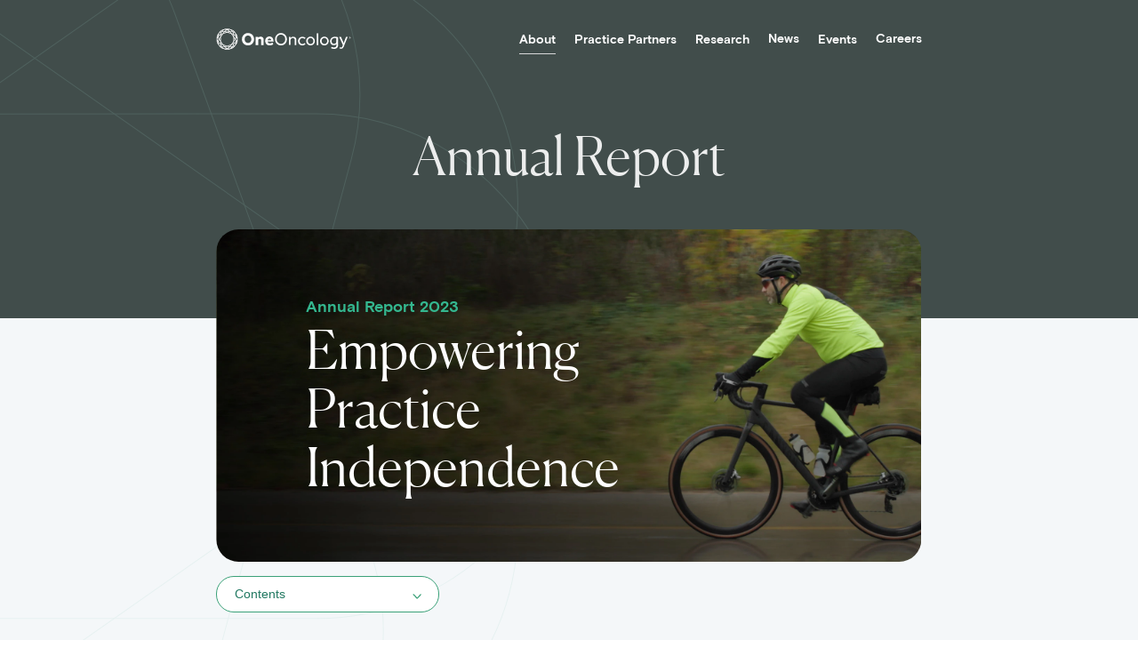

--- FILE ---
content_type: text/html
request_url: https://www.oneoncology.com/annual-reports/
body_size: 88286
content:
<!DOCTYPE html><html lang="en"><head><title>About OneOncology: Annual Reports</title><meta charSet="utf-8"/><meta name="viewport" content="width=device-width, initial-scale=1, shrink-to-fit=no"/><meta name="referrer" content="no-referrer"/><meta http-equiv="X-UA-Compatible" content="IE=edge,chrome=1"/><meta name="description" content="About OneOncology: Annual Reports"/><meta property="og:title" content="About OneOncology: Annual Reports"/><meta property="og:description" content="About OneOncology: Annual Reports"/><meta property="og:type" content="website"/><meta property="og:url" content="https://www.oneoncology.com/annual-reports"/><meta property="og:site_name" content="One Oncology"/><meta property="og:image:width" content="1200"/><meta property="og:image:height" content="630"/><meta property="og:image" content="https://www.oneoncology.com/static/og-image.jpg"/><meta name="twitter:card" content="summary"/><script>if ('IntersectionObserver' in window) document.documentElement.className += ' hide-page'</script><link rel="preload" as="script" href="https://www.oneoncology.com/templates/vendors~main.2a9b0bc1.js"/><link rel="preload" as="script" href="https://www.oneoncology.com/main.e09777e4.js"/><link rel="preload" as="style" href="https://www.oneoncology.com/main.e6bd5671.css"/><link rel="stylesheet" href="https://www.oneoncology.com/main.e6bd5671.css"/><link rel="canonical" href="https://www.oneoncology.com/annual-reports"/><script>(function(w,d,s,l,i){w[l]=w[l]||[];w[l].push({'gtm.start':
    new Date().getTime(),event:'gtm.js'});var f=d.getElementsByTagName(s)[0],
    j=d.createElement(s),dl=l!='dataLayer'?'&l='+l:'';j.async=true;j.src=
    'https://www.googletagmanager.com/gtm.js?id='+i+dl;f.parentNode.insertBefore(j,f);
    })(window,document,'script','dataLayer','G-Z42TG7LBG5');</script><link rel="apple-touch-icon" sizes="180x180" href="https://www.oneoncology.com/favicons/apple-touch-icon.png"/><link rel="icon" type="image/png" sizes="32x32" href="https://www.oneoncology.com/favicons/favicon-32x32.png"/><link rel="icon" type="image/png" sizes="16x16" href="https://www.oneoncology.com/favicons/favicon-16x16.png"/><link rel="manifest" href="https://www.oneoncology.com/favicons/site.webmanifest"/><link rel="mask-icon" href="https://www.oneoncology.com/favicons/safari-pinned-tab.svg" color="#000000"/><link rel="shortcut icon" href="https://www.oneoncology.com/favicons/favicon.ico"/><meta name="msapplication-TileColor" content="#ffffff"/><meta name="msapplication-config" content="/favicons/browserconfig.xml"/><meta name="theme-color" content="#ffffff"/></head><body><noscript><iframe src="https://www.googletagmanager.com/ns.html?id=G-Z42TG7LBG5" height="0" width="0" style="display:none;visibility:hidden"></iframe></noscript><div id="root"><a class="SkipNavLink" href="#main">Skip to main content</a><header aria-hidden="false" class="TopNav"><h1 class="only-aria-visible">OneOncology</h1><nav class="nav" aria-label="Main Navigation"><h2 class="only-aria-visible">Main Navigation</h2><a class="logo-container" aria-label="OneOncology Home" href="https://www.oneoncology.com/"><svg viewBox="0 0 150 23.9" class="logo"><path fill="#00A97B" d="M23.2 8.3c-.4-1.2-1.1-2.3-2-3.2-.5-1.1-1.4-2.1-2.4-2.8-1-.7-2.2-1.2-3.4-1.4C14.3.3 13 0 11.8 0c-1.3 0-2.5.3-3.6.9-1.3.2-2.4.6-3.5 1.4C3.7 3 2.9 4 2.3 5.1 1.4 6 .8 7.1.4 8.3 0 9.5-.1 10.7.1 12c-.2 1.2-.1 2.5.3 3.7.4 1.2 1.1 2.3 2 3.2.5 1.1 1.4 2.1 2.4 2.8 1 .7 2.2 1.2 3.4 1.4 1.1.6 2.3.9 3.6.9 1.3 0 2.5-.3 3.6-.9 1.2-.2 2.4-.7 3.4-1.4s1.8-1.7 2.4-2.8c.9-.9 1.6-1.9 2-3.2.4-1.2.5-2.5.3-3.7.1-1.3.1-2.5-.3-3.7zm-2.6 10.1c-.5.5-1 .8-1.6 1.2-.1 0-.2.1-.3.1.3-.7.6-1.4.7-2.2.7-.4 1.3-.8 1.8-1.4v.3c-.1.8-.3 1.4-.6 2zm-5.5 4c-.7.1-1.3.1-2 0-.1 0-.2 0-.3-.1.7-.3 1.3-.8 1.8-1.3.4 0 .7.1 1.1.1.4 0 .8 0 1.2-.1l-.2.2c-.4.5-1 .9-1.6 1.2zm-6.7 0c-.6-.3-1.1-.7-1.6-1.2l-.2-.2h1.2c.4 0 .7 0 1.1-.1.5.5 1.2 1 1.8 1.3-.1 0-.2 0-.3.1-.7.2-1.3.2-2 .1zm-6.1-5.9v-.3c.5.5 1.1 1 1.8 1.4.1.8.4 1.5.7 2.2-.1 0-.2-.1-.3-.1-.6-.3-1.2-.7-1.6-1.2-.3-.7-.5-1.3-.6-2zm.6-11c.5-.5 1-.8 1.6-1.2.1 0 .2-.1.3-.1-.3.7-.6 1.5-.7 2.2-.7.4-1.3.8-1.8 1.4v-.3c.1-.7.3-1.4.6-2zm5.5-3.9c.3 0 .6-.1.9-.1.4 0 .8 0 1.1.1.1 0 .2 0 .3.1-.7.3-1.3.7-1.9 1.3-.7-.1-1.5-.1-2.2 0l.2-.2c.5-.5 1-.9 1.6-1.2zm6.7 0c.6.3 1.1.7 1.6 1.2.1.1.2.1.3.2-.8-.1-1.5-.1-2.3 0-.5-.5-1.2-1-1.8-1.3.1 0 .2 0 .3-.1.4-.1.8-.1 1.1-.1.3 0 .6 0 .8.1zm6.1 5.9v.3c-.5-.5-1.1-1-1.8-1.4-.1-.8-.4-1.5-.7-2.2.1 0 .2.1.3.1.6.3 1.2.7 1.6 1.2.3.6.5 1.3.6 2zm-2.4 9.6c-.3.1-.5.2-.8.3l-.7.2 1.6-2.1v.7c-.1.3-.1.6-.1.9zm-2.7.9l-4.4 1.4L7.4 18l-2.7-3.7V9.7L7.4 6l4.4-1.4L16.1 6l2.7 3.7v4.6L16.1 18zm-1.7 2.2c-.3-.1-.6-.1-.9-.2l-.7-.2 2.5-.8-.3.5c-.2.3-.3.5-.6.7zm-5.3 0c-.2-.2-.4-.4-.6-.7l-.4-.5 2.5.8-.6.2c-.3.1-.6.2-.9.2zm-4.4-4v-.7l1.6 2.1-.7-.2c-.3-.1-.6-.2-.8-.3-.1-.3-.1-.6-.1-.9zM4 13.3l-.4-.6c-.2-.2-.3-.5-.5-.8.1-.3.3-.5.5-.8l.4-.4v2.6zm.8-6.4c.2-.1.5-.3.8-.3l.7-.2-1.6 2.1v-.7c0-.3 0-.6.1-.9zm4.3-3.2l.9.3.7.2-2.6.8.4-.6c.2-.2.4-.4.6-.7zm5.3 0c.3.3.4.5.6.7l.4.6-2.5-.8.7-.2c.3-.1.6-.2.8-.3zm4.4 4.1v.7l-1.6-2.1.7.2c.3.1.6.2.8.3.1.3.1.6.1.9zm.7 2.9l.4.6c.2.2.3.5.5.8-.1.3-.3.5-.5.8l-.4.6v-2.8zm1 .1l-1-1.4V7.3c.7.4 1.3 1 1.8 1.6 0 .8-.2 1.6-.5 2.3-.1-.1-.2-.3-.3-.4zM18.6 6c-.1-.1-.3-.1-.5-.2l-1.6-.5-1-1.4c-.1-.1-.2-.3-.3-.4h.5c.6 0 1.3.1 1.9.3.5.7.8 1.5 1 2.2zm-4.8-2.9c-.2 0-.3.1-.5.1l-1.6.5-1.6-.5c-.2 0-.3-.1-.5-.1.7-.5 1.4-.9 2.2-1.1.7.2 1.4.6 2 1.1zm-6 .5h.5c-.2.1-.3.3-.4.4L7 5.4l-1.6.5c-.2 0-.3.1-.5.1.2-.8.5-1.5 1-2.2.6-.1 1.2-.2 1.9-.2zM4 7.3v2.2l-1 1.4c-.1.1-.2.3-.3.4-.3-.7-.5-1.5-.5-2.3.5-.7 1.1-1.3 1.8-1.7zM2.3 12c-.3.7-.6 1.4-.7 2.2 0-.1-.1-.2-.1-.3-.3-.6-.5-1.3-.7-1.9.1-.7.3-1.3.7-1.9 0-.1.1-.2.1-.3.1.8.4 1.5.7 2.2zm.4.7c.1.2.2.3.3.4l1 1.4v2.2c-.7-.4-1.3-1-1.8-1.6.1-.8.2-1.6.5-2.4zm2.2 5.2c.2.1.3.1.5.2l1.6.5L8 20c.1.1.2.3.3.4-.8.1-1.6 0-2.4-.2-.5-.8-.8-1.5-1-2.3zm4.8 2.9c.2 0 .3-.1.5-.1l1.6-.5 1.6.5c.2 0 .3.1.5.1-.6.5-1.3.9-2.1 1.2-.8-.3-1.5-.7-2.1-1.2zm5.6-.5c.1-.1.2-.3.3-.4l1-1.4 1.6-.5c.2 0 .3-.1.5-.2-.2.8-.5 1.5-1 2.2-.8.3-1.6.4-2.4.3zm4.2-3.6v-2.2l1-1.4c.1-.1.2-.3.3-.4.3.7.5 1.5.5 2.3-.5.7-1.1 1.2-1.8 1.7zm1.7-4.7c.3-.7.6-1.4.7-2.2 0 .1.1.2.1.3.3.6.5 1.3.7 1.9-.1.7-.3 1.3-.7 1.9 0 .1-.1.2-.1.3-.1-.8-.3-1.5-.7-2.2zm1.3-3.5c.2.5.3 1 .3 1.5 0-.1-.1-.2-.1-.2-.2-.4-.4-.8-.7-1.2 0-.4 0-.9-.1-1.3V7l.6 1.5zm-4.1-5.6c.4.3.8.6 1.1 1-.1 0-.2-.1-.2-.1-.4-.2-.8-.4-1.2-.5-.2-.3-.5-.7-.8-1l-.2-.2c.4.2.9.5 1.3.8zM11.8.7c.5 0 1 .1 1.5.2H13c-.4.1-.8.2-1.3.3-.4-.1-.8-.2-1.3-.3h-.3c.7-.1 1.2-.2 1.7-.2zM5.1 2.9c.5-.3.9-.6 1.4-.8-.1.1-.2.1-.2.2-.3.3-.6.6-.9 1-.4.1-.8.3-1.2.5 0 0-.1 0-.2.1.4-.4.7-.7 1.1-1zm-4 5.6c.2-.5.4-1 .6-1.4v.3c-.1.4-.2.8-.2 1.2-.2.4-.4.8-.6 1.1 0 .1-.1.2-.1.2 0-.4.1-.9.3-1.4zm0 7c-.2-.5-.3-1-.3-1.5 0 .1.1.2.1.2.2.4.4.8.7 1.1 0 .4 0 .9.1 1.3v.3c-.3-.5-.5-1-.6-1.4zm4 5.6c-.4-.3-.8-.6-1.1-1 .1 0 .2.1.2.1.4.2.8.4 1.2.5.2.3.5.7.8 1l.2.2c-.4-.3-.8-.5-1.3-.8zm6.7 2.1c-.5 0-1-.1-1.5-.2h.3c.4-.1.8-.2 1.3-.3.4.1.8.2 1.3.3h.3c-.7.2-1.2.2-1.7.2zm6.6-2.1c-.4.3-.9.6-1.3.8l.2-.2c.3-.3.6-.6.8-1 .4-.1.8-.3 1.2-.5.1 0 .2-.1.2-.1-.3.3-.7.7-1.1 1zm4.1-5.6c-.2.5-.4 1-.6 1.4v-.3c.1-.4.1-.9.1-1.3.3-.3.5-.7.7-1.1 0-.1.1-.2.1-.2l-.3 1.5z"></path><path d="M35.1 19c-1 0-1.9-.2-2.7-.5-.8-.4-1.6-.8-2.2-1.5-.6-.6-1.1-1.4-1.4-2.2-.3-.8-.5-1.8-.5-2.7 0-1 .2-1.9.5-2.7.3-.8.8-1.6 1.4-2.2.6-.6 1.3-1.1 2.2-1.5.8-.4 1.7-.5 2.7-.5 1 0 1.9.2 2.7.5.8.4 1.6.8 2.2 1.5.6.6 1.1 1.3 1.4 2.2.3.8.5 1.8.5 2.7 0 1-.2 1.9-.5 2.7-.3.8-.8 1.6-1.4 2.2-.6.6-1.3 1.1-2.2 1.5-.8.3-1.7.5-2.7.5zm0-2.8c.6 0 1.1-.1 1.6-.3.5-.2.9-.5 1.2-.9.3-.4.6-.8.7-1.3.2-.5.3-1 .3-1.6 0-.6-.1-1.1-.3-1.6-.2-.5-.4-.9-.7-1.3-.3-.4-.7-.7-1.2-.9-.5-.2-1-.3-1.6-.3-.6 0-1.1.1-1.6.3-.5.2-.9.5-1.2.9-.3.4-.6.8-.7 1.3-.2.5-.3 1-.3 1.6 0 .6.1 1.1.3 1.6.2.5.4.9.7 1.3.3.4.7.7 1.2.9.5.2 1 .3 1.6.3zm8.7-6.8h2.7l.1 1c.3-.4.7-.7 1.2-.9.5-.2 1-.3 1.5-.3 1.1 0 1.9.3 2.5.9.6.6.9 1.6.9 2.8v5.7h-2.8v-5.3c0-.5-.1-.9-.4-1.2-.3-.3-.6-.5-1.1-.5-.3 0-.6.1-.8.2-.2.1-.4.3-.6.4-.2.2-.3.4-.4.6-.1.2-.1.5-.1.8v5h-2.8V9.4zm19.7 8.3c-.1.1-.3.2-.5.3-.2.2-.5.3-.8.4-.3.1-.7.3-1.2.4-.5.1-1 .2-1.6.2-.8 0-1.5-.1-2.1-.4-.6-.2-1.2-.6-1.6-1-.4-.4-.8-1-1-1.6-.2-.6-.3-1.3-.3-2 0-.6.1-1.3.3-1.9.2-.6.5-1.1.9-1.6.4-.4.9-.8 1.5-1.1.6-.3 1.3-.4 2-.4s1.4.1 2 .4c.6.3 1 .6 1.4 1.1.4.5.7 1 .9 1.7.2.7.3 1.4.3 2.1v.5h-6.6c0 .5.2.9.7 1.3.4.4 1 .6 1.8.6.7 0 1.3-.1 1.8-.3.5-.2.8-.4 1-.6l1.1 1.9zm-2.4-4.6c0-.2 0-.4-.1-.6-.1-.2-.2-.4-.4-.6-.2-.2-.4-.3-.6-.4-.2-.1-.5-.2-.8-.2-.3 0-.6.1-.9.2-.2.1-.5.3-.6.4-.2.2-.3.4-.4.6-.1.2-.1.4-.1.6h3.9zM72 19c-.9 0-1.8-.2-2.6-.5-.8-.4-1.5-.9-2.1-1.5-.6-.6-1.1-1.4-1.4-2.2-.3-.8-.5-1.7-.5-2.7 0-1 .2-1.9.5-2.7.3-.8.8-1.6 1.4-2.2.6-.6 1.3-1.1 2.1-1.5.8-.3 1.6-.5 2.6-.5s1.8.2 2.7.5c.8.4 1.5.9 2.1 1.5.6.6 1.1 1.4 1.4 2.2.3.8.5 1.7.5 2.7 0 1-.2 1.9-.5 2.7-.3.8-.8 1.6-1.4 2.2-.6.6-1.3 1.1-2.1 1.5-.9.3-1.8.5-2.7.5zm0-1.8c.7 0 1.4-.1 2-.4.6-.3 1.1-.7 1.5-1.1.4-.5.7-1 1-1.6.2-.6.3-1.3.3-2s-.1-1.4-.3-2c-.2-.6-.5-1.2-1-1.6-.5-.5-1-.9-1.6-1.2-.6-.3-1.2-.4-2-.4-.7 0-1.4.1-2 .4-.4.3-.9.7-1.4 1.1-.4.5-.7 1-1 1.6-.2.6-.3 1.3-.3 2s.1 1.4.3 2c.2.6.5 1.2 1 1.6.4.5.9.8 1.5 1.1.6.4 1.3.5 2 .5zm8.9-5.7v-2h1.7l.1 1.4c.1-.2.3-.3.4-.5.2-.2.4-.4.6-.5.2-.2.5-.3.9-.4.3-.1.7-.2 1.1-.2 1.2 0 2.1.3 2.7 1 .6.7.9 1.6.9 2.8v5.5h-1.8v-5.4c0-.9-.2-1.5-.6-1.9-.4-.4-.9-.6-1.6-.6-.5 0-.9.1-1.3.3-.3.2-.6.5-.8.8-.2.3-.4.7-.4 1.1-.1.4-.1.9-.1 1.3v4.3h-1.8v-7zm18.7 5.9c-.4.5-.9.8-1.5 1.1-.6.3-1.3.5-2.1.5-.7 0-1.4-.1-2-.4-.6-.2-1.1-.6-1.5-1-.4-.4-.7-.9-1-1.5-.2-.6-.3-1.3-.3-2s.1-1.3.4-1.9.6-1.1 1-1.5c.4-.4.9-.8 1.5-1 .6-.3 1.2-.4 1.9-.4.8 0 1.5.1 2.1.4.6.3 1.1.7 1.5 1.1l-1.2 1.1c-.3-.3-.6-.6-1-.8-.4-.2-.9-.3-1.4-.3-.5 0-.9.1-1.3.3-.4.2-.7.4-.9.7-.3.3-.5.7-.6 1.1-.2.3-.2.8-.2 1.2 0 .4.1.8.2 1.2.1.4.3.8.6 1.1.3.3.6.6.9.7.4.2.8.3 1.3.3s1-.1 1.4-.3c.4-.2.8-.5 1.1-.8l1.1 1.1zm5.6 1.6c-.7 0-1.4-.1-2-.4-.6-.3-1.1-.6-1.5-1.1-.4-.4-.8-1-1-1.5-.2-.6-.4-1.2-.4-1.9s.1-1.3.4-1.9c.2-.6.6-1.1 1-1.5.4-.4.9-.8 1.5-1.1.6-.3 1.2-.4 2-.4.7 0 1.3.1 1.9.4.6.3 1.1.6 1.5 1.1.4.4.8 1 1 1.5.2.6.4 1.2.4 1.9s-.1 1.3-.4 1.9c-.2.6-.6 1.1-1 1.5-.4.4-.9.8-1.5 1.1-.6.2-1.2.4-1.9.4zm0-1.6c.5 0 .9-.1 1.3-.3.4-.2.7-.4 1-.7.3-.3.5-.7.6-1.1.1-.4.2-.8.2-1.2 0-.4-.1-.8-.2-1.2-.1-.4-.3-.8-.6-1.1-.3-.3-.6-.6-1-.8-.4-.2-.8-.3-1.3-.3s-.9.1-1.3.3c-.4.2-.7.4-1 .7-.3.3-.5.7-.6 1.1-.1.4-.2.8-.2 1.2 0 .4.1.8.2 1.2.1.4.3.7.6 1.1.3.3.6.6 1 .8.4.2.8.3 1.3.3zm6.9-11.9h1.8v13.1h-1.8V5.5zm8.6 13.5c-.7 0-1.4-.1-2-.4-.6-.3-1.1-.6-1.5-1.1-.4-.4-.8-1-1-1.5-.2-.6-.4-1.2-.4-1.9s.1-1.3.4-1.9c.2-.6.6-1.1 1-1.5.4-.4.9-.8 1.5-1.1.6-.3 1.2-.4 2-.4.7 0 1.3.1 1.9.4.6.3 1.1.6 1.5 1.1.4.4.8 1 1 1.5.2.6.4 1.2.4 1.9s-.1 1.3-.4 1.9c-.2.6-.6 1.1-1 1.5-.4.4-.9.8-1.5 1.1-.6.2-1.2.4-1.9.4zm0-1.6c.5 0 .9-.1 1.3-.3.4-.2.7-.4 1-.7.3-.3.5-.7.6-1.1.1-.4.2-.8.2-1.2 0-.4-.1-.8-.2-1.2-.1-.4-.3-.8-.6-1.1-.3-.3-.6-.6-1-.8-.4-.2-.8-.3-1.3-.3s-.9.1-1.3.3c-.4.2-.7.4-1 .7-.3.3-.5.7-.6 1.1-.1.4-.2.8-.2 1.2 0 .4.1.8.2 1.2.1.4.3.7.6 1.1.3.3.6.6 1 .8.4.2.8.3 1.3.3zm8.1 3.2c.3.2.7.4 1.1.5.4.2 1 .2 1.6.2.9 0 1.5-.2 2-.7.4-.5.7-1.1.7-1.9v-1.1c-.1.1-.2.2-.4.3-.2.1-.3.3-.6.4-.2.1-.5.2-.8.3-.3.1-.7.1-1.1.1-.7 0-1.3-.1-1.8-.3-.5-.2-1-.5-1.3-.9-.4-.4-.6-.9-.8-1.4-.2-.6-.3-1.2-.3-1.8 0-.7.1-1.4.4-2 .2-.6.6-1.1 1.1-1.6.5-.4 1-.8 1.6-1 .6-.2 1.3-.4 2.1-.4.7 0 1.4.1 2.1.2.6.1 1.2.3 1.6.4v8.8c0 1.3-.4 2.4-1.2 3.1-.8.7-1.8 1.1-3.2 1.1-.9 0-1.7-.1-2.2-.3-.6-.2-1-.4-1.3-.7l.7-1.3zm5.3-9.5c-.1 0-.3-.1-.6-.2s-.7-.1-1.3-.1c-.5 0-1 .1-1.4.2-.4.2-.8.4-1.1.7-.3.3-.5.6-.7 1.1-.2.4-.2.9-.2 1.3s0 .8.1 1.2c.1.4.3.7.5 1 .2.3.5.5.8.7.3.2.7.2 1.2.2.4 0 .8-.1 1.1-.2.3-.1.6-.3.8-.5.2-.2.4-.5.5-.7.1-.3.2-.5.2-.8v-3.9zm4.3 9.8c.1.1.3.2.5.3.2.1.4.1.6.1.2 0 .4 0 .5-.1.2-.1.3-.2.4-.4.1-.2.2-.4.4-.7.1-.3.2-.6.4-.9l.2-.6-4.1-9.1h2l3 6.9 2.6-6.9h1.9l-3.7 8.9c-.2.4-.3.9-.5 1.4-.2.5-.4 1-.7 1.4-.3.5-.6.8-1 1.1-.4.3-.9.5-1.4.5-.5 0-.8-.1-1.2-.2-.3-.1-.6-.3-.8-.5l.9-1.2z" fill="#0F211E"></path><path d="M150 10.3c0 .1 0 .3-.1.4 0 .1-.1.2-.2.3-.1.1-.2.1-.3.2-.1 0-.2.1-.3.1-.1 0-.3 0-.4-.1-.1 0-.2-.1-.3-.2-.1-.1-.1-.2-.2-.3 0-.1-.1-.2-.1-.4 0-.1 0-.3.1-.4 0-.1.1-.2.2-.3.1-.1.2-.1.3-.2.1 0 .2-.1.3-.1.1 0 .2 0 .3.1.1 0 .2.1.3.2.1.1.1.2.2.3.2.1.2.3.2.4zm-.2 0c0-.1 0-.2-.1-.3 0-.1-.1-.2-.2-.2l-.2-.2c-.1 0-.2-.1-.3-.1-.1 0-.2 0-.3.1-.1 0-.2.1-.2.2l-.2.2c0 .1-.1.2-.1.3v.3c0 .1.1.2.1.2l.2.2c.1 0 .2.1.3.1.1 0 .2 0 .3-.1s.2-.1.2-.2l.2-.2c.3-.1.3-.2.3-.3zm-.9.5h-.2v-1h.4c.1 0 .2 0 .3.1.1 0 .1.1.1.2s0 .2-.1.2-.1.1-.2.1l.3.4h-.2l-.3-.4h-.2v.4zm.2-.6s.1 0 0 0h.3V10h-.5v.3h.2z"></path></svg></a><button class="HamburgerButton idle light" aria-label="Open menu"><div class="bars-container"></div></button></nav></header><div class="StickyTopNav"><div class="bg"></div><header aria-hidden="true" class="TopNav nav light"><h1 class="only-aria-visible">OneOncology</h1><div class="nav"><h2 class="only-aria-visible">Main Navigation</h2><a class="logo-container" aria-label="OneOncology Home" tabindex="-1" href="https://www.oneoncology.com/"><svg viewBox="0 0 150 23.9" class="logo"><path fill="#00A97B" d="M23.2 8.3c-.4-1.2-1.1-2.3-2-3.2-.5-1.1-1.4-2.1-2.4-2.8-1-.7-2.2-1.2-3.4-1.4C14.3.3 13 0 11.8 0c-1.3 0-2.5.3-3.6.9-1.3.2-2.4.6-3.5 1.4C3.7 3 2.9 4 2.3 5.1 1.4 6 .8 7.1.4 8.3 0 9.5-.1 10.7.1 12c-.2 1.2-.1 2.5.3 3.7.4 1.2 1.1 2.3 2 3.2.5 1.1 1.4 2.1 2.4 2.8 1 .7 2.2 1.2 3.4 1.4 1.1.6 2.3.9 3.6.9 1.3 0 2.5-.3 3.6-.9 1.2-.2 2.4-.7 3.4-1.4s1.8-1.7 2.4-2.8c.9-.9 1.6-1.9 2-3.2.4-1.2.5-2.5.3-3.7.1-1.3.1-2.5-.3-3.7zm-2.6 10.1c-.5.5-1 .8-1.6 1.2-.1 0-.2.1-.3.1.3-.7.6-1.4.7-2.2.7-.4 1.3-.8 1.8-1.4v.3c-.1.8-.3 1.4-.6 2zm-5.5 4c-.7.1-1.3.1-2 0-.1 0-.2 0-.3-.1.7-.3 1.3-.8 1.8-1.3.4 0 .7.1 1.1.1.4 0 .8 0 1.2-.1l-.2.2c-.4.5-1 .9-1.6 1.2zm-6.7 0c-.6-.3-1.1-.7-1.6-1.2l-.2-.2h1.2c.4 0 .7 0 1.1-.1.5.5 1.2 1 1.8 1.3-.1 0-.2 0-.3.1-.7.2-1.3.2-2 .1zm-6.1-5.9v-.3c.5.5 1.1 1 1.8 1.4.1.8.4 1.5.7 2.2-.1 0-.2-.1-.3-.1-.6-.3-1.2-.7-1.6-1.2-.3-.7-.5-1.3-.6-2zm.6-11c.5-.5 1-.8 1.6-1.2.1 0 .2-.1.3-.1-.3.7-.6 1.5-.7 2.2-.7.4-1.3.8-1.8 1.4v-.3c.1-.7.3-1.4.6-2zm5.5-3.9c.3 0 .6-.1.9-.1.4 0 .8 0 1.1.1.1 0 .2 0 .3.1-.7.3-1.3.7-1.9 1.3-.7-.1-1.5-.1-2.2 0l.2-.2c.5-.5 1-.9 1.6-1.2zm6.7 0c.6.3 1.1.7 1.6 1.2.1.1.2.1.3.2-.8-.1-1.5-.1-2.3 0-.5-.5-1.2-1-1.8-1.3.1 0 .2 0 .3-.1.4-.1.8-.1 1.1-.1.3 0 .6 0 .8.1zm6.1 5.9v.3c-.5-.5-1.1-1-1.8-1.4-.1-.8-.4-1.5-.7-2.2.1 0 .2.1.3.1.6.3 1.2.7 1.6 1.2.3.6.5 1.3.6 2zm-2.4 9.6c-.3.1-.5.2-.8.3l-.7.2 1.6-2.1v.7c-.1.3-.1.6-.1.9zm-2.7.9l-4.4 1.4L7.4 18l-2.7-3.7V9.7L7.4 6l4.4-1.4L16.1 6l2.7 3.7v4.6L16.1 18zm-1.7 2.2c-.3-.1-.6-.1-.9-.2l-.7-.2 2.5-.8-.3.5c-.2.3-.3.5-.6.7zm-5.3 0c-.2-.2-.4-.4-.6-.7l-.4-.5 2.5.8-.6.2c-.3.1-.6.2-.9.2zm-4.4-4v-.7l1.6 2.1-.7-.2c-.3-.1-.6-.2-.8-.3-.1-.3-.1-.6-.1-.9zM4 13.3l-.4-.6c-.2-.2-.3-.5-.5-.8.1-.3.3-.5.5-.8l.4-.4v2.6zm.8-6.4c.2-.1.5-.3.8-.3l.7-.2-1.6 2.1v-.7c0-.3 0-.6.1-.9zm4.3-3.2l.9.3.7.2-2.6.8.4-.6c.2-.2.4-.4.6-.7zm5.3 0c.3.3.4.5.6.7l.4.6-2.5-.8.7-.2c.3-.1.6-.2.8-.3zm4.4 4.1v.7l-1.6-2.1.7.2c.3.1.6.2.8.3.1.3.1.6.1.9zm.7 2.9l.4.6c.2.2.3.5.5.8-.1.3-.3.5-.5.8l-.4.6v-2.8zm1 .1l-1-1.4V7.3c.7.4 1.3 1 1.8 1.6 0 .8-.2 1.6-.5 2.3-.1-.1-.2-.3-.3-.4zM18.6 6c-.1-.1-.3-.1-.5-.2l-1.6-.5-1-1.4c-.1-.1-.2-.3-.3-.4h.5c.6 0 1.3.1 1.9.3.5.7.8 1.5 1 2.2zm-4.8-2.9c-.2 0-.3.1-.5.1l-1.6.5-1.6-.5c-.2 0-.3-.1-.5-.1.7-.5 1.4-.9 2.2-1.1.7.2 1.4.6 2 1.1zm-6 .5h.5c-.2.1-.3.3-.4.4L7 5.4l-1.6.5c-.2 0-.3.1-.5.1.2-.8.5-1.5 1-2.2.6-.1 1.2-.2 1.9-.2zM4 7.3v2.2l-1 1.4c-.1.1-.2.3-.3.4-.3-.7-.5-1.5-.5-2.3.5-.7 1.1-1.3 1.8-1.7zM2.3 12c-.3.7-.6 1.4-.7 2.2 0-.1-.1-.2-.1-.3-.3-.6-.5-1.3-.7-1.9.1-.7.3-1.3.7-1.9 0-.1.1-.2.1-.3.1.8.4 1.5.7 2.2zm.4.7c.1.2.2.3.3.4l1 1.4v2.2c-.7-.4-1.3-1-1.8-1.6.1-.8.2-1.6.5-2.4zm2.2 5.2c.2.1.3.1.5.2l1.6.5L8 20c.1.1.2.3.3.4-.8.1-1.6 0-2.4-.2-.5-.8-.8-1.5-1-2.3zm4.8 2.9c.2 0 .3-.1.5-.1l1.6-.5 1.6.5c.2 0 .3.1.5.1-.6.5-1.3.9-2.1 1.2-.8-.3-1.5-.7-2.1-1.2zm5.6-.5c.1-.1.2-.3.3-.4l1-1.4 1.6-.5c.2 0 .3-.1.5-.2-.2.8-.5 1.5-1 2.2-.8.3-1.6.4-2.4.3zm4.2-3.6v-2.2l1-1.4c.1-.1.2-.3.3-.4.3.7.5 1.5.5 2.3-.5.7-1.1 1.2-1.8 1.7zm1.7-4.7c.3-.7.6-1.4.7-2.2 0 .1.1.2.1.3.3.6.5 1.3.7 1.9-.1.7-.3 1.3-.7 1.9 0 .1-.1.2-.1.3-.1-.8-.3-1.5-.7-2.2zm1.3-3.5c.2.5.3 1 .3 1.5 0-.1-.1-.2-.1-.2-.2-.4-.4-.8-.7-1.2 0-.4 0-.9-.1-1.3V7l.6 1.5zm-4.1-5.6c.4.3.8.6 1.1 1-.1 0-.2-.1-.2-.1-.4-.2-.8-.4-1.2-.5-.2-.3-.5-.7-.8-1l-.2-.2c.4.2.9.5 1.3.8zM11.8.7c.5 0 1 .1 1.5.2H13c-.4.1-.8.2-1.3.3-.4-.1-.8-.2-1.3-.3h-.3c.7-.1 1.2-.2 1.7-.2zM5.1 2.9c.5-.3.9-.6 1.4-.8-.1.1-.2.1-.2.2-.3.3-.6.6-.9 1-.4.1-.8.3-1.2.5 0 0-.1 0-.2.1.4-.4.7-.7 1.1-1zm-4 5.6c.2-.5.4-1 .6-1.4v.3c-.1.4-.2.8-.2 1.2-.2.4-.4.8-.6 1.1 0 .1-.1.2-.1.2 0-.4.1-.9.3-1.4zm0 7c-.2-.5-.3-1-.3-1.5 0 .1.1.2.1.2.2.4.4.8.7 1.1 0 .4 0 .9.1 1.3v.3c-.3-.5-.5-1-.6-1.4zm4 5.6c-.4-.3-.8-.6-1.1-1 .1 0 .2.1.2.1.4.2.8.4 1.2.5.2.3.5.7.8 1l.2.2c-.4-.3-.8-.5-1.3-.8zm6.7 2.1c-.5 0-1-.1-1.5-.2h.3c.4-.1.8-.2 1.3-.3.4.1.8.2 1.3.3h.3c-.7.2-1.2.2-1.7.2zm6.6-2.1c-.4.3-.9.6-1.3.8l.2-.2c.3-.3.6-.6.8-1 .4-.1.8-.3 1.2-.5.1 0 .2-.1.2-.1-.3.3-.7.7-1.1 1zm4.1-5.6c-.2.5-.4 1-.6 1.4v-.3c.1-.4.1-.9.1-1.3.3-.3.5-.7.7-1.1 0-.1.1-.2.1-.2l-.3 1.5z"></path><path d="M35.1 19c-1 0-1.9-.2-2.7-.5-.8-.4-1.6-.8-2.2-1.5-.6-.6-1.1-1.4-1.4-2.2-.3-.8-.5-1.8-.5-2.7 0-1 .2-1.9.5-2.7.3-.8.8-1.6 1.4-2.2.6-.6 1.3-1.1 2.2-1.5.8-.4 1.7-.5 2.7-.5 1 0 1.9.2 2.7.5.8.4 1.6.8 2.2 1.5.6.6 1.1 1.3 1.4 2.2.3.8.5 1.8.5 2.7 0 1-.2 1.9-.5 2.7-.3.8-.8 1.6-1.4 2.2-.6.6-1.3 1.1-2.2 1.5-.8.3-1.7.5-2.7.5zm0-2.8c.6 0 1.1-.1 1.6-.3.5-.2.9-.5 1.2-.9.3-.4.6-.8.7-1.3.2-.5.3-1 .3-1.6 0-.6-.1-1.1-.3-1.6-.2-.5-.4-.9-.7-1.3-.3-.4-.7-.7-1.2-.9-.5-.2-1-.3-1.6-.3-.6 0-1.1.1-1.6.3-.5.2-.9.5-1.2.9-.3.4-.6.8-.7 1.3-.2.5-.3 1-.3 1.6 0 .6.1 1.1.3 1.6.2.5.4.9.7 1.3.3.4.7.7 1.2.9.5.2 1 .3 1.6.3zm8.7-6.8h2.7l.1 1c.3-.4.7-.7 1.2-.9.5-.2 1-.3 1.5-.3 1.1 0 1.9.3 2.5.9.6.6.9 1.6.9 2.8v5.7h-2.8v-5.3c0-.5-.1-.9-.4-1.2-.3-.3-.6-.5-1.1-.5-.3 0-.6.1-.8.2-.2.1-.4.3-.6.4-.2.2-.3.4-.4.6-.1.2-.1.5-.1.8v5h-2.8V9.4zm19.7 8.3c-.1.1-.3.2-.5.3-.2.2-.5.3-.8.4-.3.1-.7.3-1.2.4-.5.1-1 .2-1.6.2-.8 0-1.5-.1-2.1-.4-.6-.2-1.2-.6-1.6-1-.4-.4-.8-1-1-1.6-.2-.6-.3-1.3-.3-2 0-.6.1-1.3.3-1.9.2-.6.5-1.1.9-1.6.4-.4.9-.8 1.5-1.1.6-.3 1.3-.4 2-.4s1.4.1 2 .4c.6.3 1 .6 1.4 1.1.4.5.7 1 .9 1.7.2.7.3 1.4.3 2.1v.5h-6.6c0 .5.2.9.7 1.3.4.4 1 .6 1.8.6.7 0 1.3-.1 1.8-.3.5-.2.8-.4 1-.6l1.1 1.9zm-2.4-4.6c0-.2 0-.4-.1-.6-.1-.2-.2-.4-.4-.6-.2-.2-.4-.3-.6-.4-.2-.1-.5-.2-.8-.2-.3 0-.6.1-.9.2-.2.1-.5.3-.6.4-.2.2-.3.4-.4.6-.1.2-.1.4-.1.6h3.9zM72 19c-.9 0-1.8-.2-2.6-.5-.8-.4-1.5-.9-2.1-1.5-.6-.6-1.1-1.4-1.4-2.2-.3-.8-.5-1.7-.5-2.7 0-1 .2-1.9.5-2.7.3-.8.8-1.6 1.4-2.2.6-.6 1.3-1.1 2.1-1.5.8-.3 1.6-.5 2.6-.5s1.8.2 2.7.5c.8.4 1.5.9 2.1 1.5.6.6 1.1 1.4 1.4 2.2.3.8.5 1.7.5 2.7 0 1-.2 1.9-.5 2.7-.3.8-.8 1.6-1.4 2.2-.6.6-1.3 1.1-2.1 1.5-.9.3-1.8.5-2.7.5zm0-1.8c.7 0 1.4-.1 2-.4.6-.3 1.1-.7 1.5-1.1.4-.5.7-1 1-1.6.2-.6.3-1.3.3-2s-.1-1.4-.3-2c-.2-.6-.5-1.2-1-1.6-.5-.5-1-.9-1.6-1.2-.6-.3-1.2-.4-2-.4-.7 0-1.4.1-2 .4-.4.3-.9.7-1.4 1.1-.4.5-.7 1-1 1.6-.2.6-.3 1.3-.3 2s.1 1.4.3 2c.2.6.5 1.2 1 1.6.4.5.9.8 1.5 1.1.6.4 1.3.5 2 .5zm8.9-5.7v-2h1.7l.1 1.4c.1-.2.3-.3.4-.5.2-.2.4-.4.6-.5.2-.2.5-.3.9-.4.3-.1.7-.2 1.1-.2 1.2 0 2.1.3 2.7 1 .6.7.9 1.6.9 2.8v5.5h-1.8v-5.4c0-.9-.2-1.5-.6-1.9-.4-.4-.9-.6-1.6-.6-.5 0-.9.1-1.3.3-.3.2-.6.5-.8.8-.2.3-.4.7-.4 1.1-.1.4-.1.9-.1 1.3v4.3h-1.8v-7zm18.7 5.9c-.4.5-.9.8-1.5 1.1-.6.3-1.3.5-2.1.5-.7 0-1.4-.1-2-.4-.6-.2-1.1-.6-1.5-1-.4-.4-.7-.9-1-1.5-.2-.6-.3-1.3-.3-2s.1-1.3.4-1.9.6-1.1 1-1.5c.4-.4.9-.8 1.5-1 .6-.3 1.2-.4 1.9-.4.8 0 1.5.1 2.1.4.6.3 1.1.7 1.5 1.1l-1.2 1.1c-.3-.3-.6-.6-1-.8-.4-.2-.9-.3-1.4-.3-.5 0-.9.1-1.3.3-.4.2-.7.4-.9.7-.3.3-.5.7-.6 1.1-.2.3-.2.8-.2 1.2 0 .4.1.8.2 1.2.1.4.3.8.6 1.1.3.3.6.6.9.7.4.2.8.3 1.3.3s1-.1 1.4-.3c.4-.2.8-.5 1.1-.8l1.1 1.1zm5.6 1.6c-.7 0-1.4-.1-2-.4-.6-.3-1.1-.6-1.5-1.1-.4-.4-.8-1-1-1.5-.2-.6-.4-1.2-.4-1.9s.1-1.3.4-1.9c.2-.6.6-1.1 1-1.5.4-.4.9-.8 1.5-1.1.6-.3 1.2-.4 2-.4.7 0 1.3.1 1.9.4.6.3 1.1.6 1.5 1.1.4.4.8 1 1 1.5.2.6.4 1.2.4 1.9s-.1 1.3-.4 1.9c-.2.6-.6 1.1-1 1.5-.4.4-.9.8-1.5 1.1-.6.2-1.2.4-1.9.4zm0-1.6c.5 0 .9-.1 1.3-.3.4-.2.7-.4 1-.7.3-.3.5-.7.6-1.1.1-.4.2-.8.2-1.2 0-.4-.1-.8-.2-1.2-.1-.4-.3-.8-.6-1.1-.3-.3-.6-.6-1-.8-.4-.2-.8-.3-1.3-.3s-.9.1-1.3.3c-.4.2-.7.4-1 .7-.3.3-.5.7-.6 1.1-.1.4-.2.8-.2 1.2 0 .4.1.8.2 1.2.1.4.3.7.6 1.1.3.3.6.6 1 .8.4.2.8.3 1.3.3zm6.9-11.9h1.8v13.1h-1.8V5.5zm8.6 13.5c-.7 0-1.4-.1-2-.4-.6-.3-1.1-.6-1.5-1.1-.4-.4-.8-1-1-1.5-.2-.6-.4-1.2-.4-1.9s.1-1.3.4-1.9c.2-.6.6-1.1 1-1.5.4-.4.9-.8 1.5-1.1.6-.3 1.2-.4 2-.4.7 0 1.3.1 1.9.4.6.3 1.1.6 1.5 1.1.4.4.8 1 1 1.5.2.6.4 1.2.4 1.9s-.1 1.3-.4 1.9c-.2.6-.6 1.1-1 1.5-.4.4-.9.8-1.5 1.1-.6.2-1.2.4-1.9.4zm0-1.6c.5 0 .9-.1 1.3-.3.4-.2.7-.4 1-.7.3-.3.5-.7.6-1.1.1-.4.2-.8.2-1.2 0-.4-.1-.8-.2-1.2-.1-.4-.3-.8-.6-1.1-.3-.3-.6-.6-1-.8-.4-.2-.8-.3-1.3-.3s-.9.1-1.3.3c-.4.2-.7.4-1 .7-.3.3-.5.7-.6 1.1-.1.4-.2.8-.2 1.2 0 .4.1.8.2 1.2.1.4.3.7.6 1.1.3.3.6.6 1 .8.4.2.8.3 1.3.3zm8.1 3.2c.3.2.7.4 1.1.5.4.2 1 .2 1.6.2.9 0 1.5-.2 2-.7.4-.5.7-1.1.7-1.9v-1.1c-.1.1-.2.2-.4.3-.2.1-.3.3-.6.4-.2.1-.5.2-.8.3-.3.1-.7.1-1.1.1-.7 0-1.3-.1-1.8-.3-.5-.2-1-.5-1.3-.9-.4-.4-.6-.9-.8-1.4-.2-.6-.3-1.2-.3-1.8 0-.7.1-1.4.4-2 .2-.6.6-1.1 1.1-1.6.5-.4 1-.8 1.6-1 .6-.2 1.3-.4 2.1-.4.7 0 1.4.1 2.1.2.6.1 1.2.3 1.6.4v8.8c0 1.3-.4 2.4-1.2 3.1-.8.7-1.8 1.1-3.2 1.1-.9 0-1.7-.1-2.2-.3-.6-.2-1-.4-1.3-.7l.7-1.3zm5.3-9.5c-.1 0-.3-.1-.6-.2s-.7-.1-1.3-.1c-.5 0-1 .1-1.4.2-.4.2-.8.4-1.1.7-.3.3-.5.6-.7 1.1-.2.4-.2.9-.2 1.3s0 .8.1 1.2c.1.4.3.7.5 1 .2.3.5.5.8.7.3.2.7.2 1.2.2.4 0 .8-.1 1.1-.2.3-.1.6-.3.8-.5.2-.2.4-.5.5-.7.1-.3.2-.5.2-.8v-3.9zm4.3 9.8c.1.1.3.2.5.3.2.1.4.1.6.1.2 0 .4 0 .5-.1.2-.1.3-.2.4-.4.1-.2.2-.4.4-.7.1-.3.2-.6.4-.9l.2-.6-4.1-9.1h2l3 6.9 2.6-6.9h1.9l-3.7 8.9c-.2.4-.3.9-.5 1.4-.2.5-.4 1-.7 1.4-.3.5-.6.8-1 1.1-.4.3-.9.5-1.4.5-.5 0-.8-.1-1.2-.2-.3-.1-.6-.3-.8-.5l.9-1.2z" fill="#0F211E"></path><path d="M150 10.3c0 .1 0 .3-.1.4 0 .1-.1.2-.2.3-.1.1-.2.1-.3.2-.1 0-.2.1-.3.1-.1 0-.3 0-.4-.1-.1 0-.2-.1-.3-.2-.1-.1-.1-.2-.2-.3 0-.1-.1-.2-.1-.4 0-.1 0-.3.1-.4 0-.1.1-.2.2-.3.1-.1.2-.1.3-.2.1 0 .2-.1.3-.1.1 0 .2 0 .3.1.1 0 .2.1.3.2.1.1.1.2.2.3.2.1.2.3.2.4zm-.2 0c0-.1 0-.2-.1-.3 0-.1-.1-.2-.2-.2l-.2-.2c-.1 0-.2-.1-.3-.1-.1 0-.2 0-.3.1-.1 0-.2.1-.2.2l-.2.2c0 .1-.1.2-.1.3v.3c0 .1.1.2.1.2l.2.2c.1 0 .2.1.3.1.1 0 .2 0 .3-.1s.2-.1.2-.2l.2-.2c.3-.1.3-.2.3-.3zm-.9.5h-.2v-1h.4c.1 0 .2 0 .3.1.1 0 .1.1.1.2s0 .2-.1.2-.1.1-.2.1l.3.4h-.2l-.3-.4h-.2v.4zm.2-.6s.1 0 0 0h.3V10h-.5v.3h.2z"></path></svg></a><button class="HamburgerButton idle" tabindex="-1" aria-label="Open menu"><div class="bars-container"></div></button></div></header></div><div class="PageOverlay"></div><nav class="MobileNav" aria-hidden="true" tabindex="-1"><header aria-hidden="true" class="TopNav top-container"><div class="nav"><a class="logo-container" aria-label="OneOncology Home" tabindex="-1" href="https://www.oneoncology.com/"><svg viewBox="0 0 150 23.9" class="logo original-colors"><path fill="#00A97B" d="M23.2 8.3c-.4-1.2-1.1-2.3-2-3.2-.5-1.1-1.4-2.1-2.4-2.8-1-.7-2.2-1.2-3.4-1.4C14.3.3 13 0 11.8 0c-1.3 0-2.5.3-3.6.9-1.3.2-2.4.6-3.5 1.4C3.7 3 2.9 4 2.3 5.1 1.4 6 .8 7.1.4 8.3 0 9.5-.1 10.7.1 12c-.2 1.2-.1 2.5.3 3.7.4 1.2 1.1 2.3 2 3.2.5 1.1 1.4 2.1 2.4 2.8 1 .7 2.2 1.2 3.4 1.4 1.1.6 2.3.9 3.6.9 1.3 0 2.5-.3 3.6-.9 1.2-.2 2.4-.7 3.4-1.4s1.8-1.7 2.4-2.8c.9-.9 1.6-1.9 2-3.2.4-1.2.5-2.5.3-3.7.1-1.3.1-2.5-.3-3.7zm-2.6 10.1c-.5.5-1 .8-1.6 1.2-.1 0-.2.1-.3.1.3-.7.6-1.4.7-2.2.7-.4 1.3-.8 1.8-1.4v.3c-.1.8-.3 1.4-.6 2zm-5.5 4c-.7.1-1.3.1-2 0-.1 0-.2 0-.3-.1.7-.3 1.3-.8 1.8-1.3.4 0 .7.1 1.1.1.4 0 .8 0 1.2-.1l-.2.2c-.4.5-1 .9-1.6 1.2zm-6.7 0c-.6-.3-1.1-.7-1.6-1.2l-.2-.2h1.2c.4 0 .7 0 1.1-.1.5.5 1.2 1 1.8 1.3-.1 0-.2 0-.3.1-.7.2-1.3.2-2 .1zm-6.1-5.9v-.3c.5.5 1.1 1 1.8 1.4.1.8.4 1.5.7 2.2-.1 0-.2-.1-.3-.1-.6-.3-1.2-.7-1.6-1.2-.3-.7-.5-1.3-.6-2zm.6-11c.5-.5 1-.8 1.6-1.2.1 0 .2-.1.3-.1-.3.7-.6 1.5-.7 2.2-.7.4-1.3.8-1.8 1.4v-.3c.1-.7.3-1.4.6-2zm5.5-3.9c.3 0 .6-.1.9-.1.4 0 .8 0 1.1.1.1 0 .2 0 .3.1-.7.3-1.3.7-1.9 1.3-.7-.1-1.5-.1-2.2 0l.2-.2c.5-.5 1-.9 1.6-1.2zm6.7 0c.6.3 1.1.7 1.6 1.2.1.1.2.1.3.2-.8-.1-1.5-.1-2.3 0-.5-.5-1.2-1-1.8-1.3.1 0 .2 0 .3-.1.4-.1.8-.1 1.1-.1.3 0 .6 0 .8.1zm6.1 5.9v.3c-.5-.5-1.1-1-1.8-1.4-.1-.8-.4-1.5-.7-2.2.1 0 .2.1.3.1.6.3 1.2.7 1.6 1.2.3.6.5 1.3.6 2zm-2.4 9.6c-.3.1-.5.2-.8.3l-.7.2 1.6-2.1v.7c-.1.3-.1.6-.1.9zm-2.7.9l-4.4 1.4L7.4 18l-2.7-3.7V9.7L7.4 6l4.4-1.4L16.1 6l2.7 3.7v4.6L16.1 18zm-1.7 2.2c-.3-.1-.6-.1-.9-.2l-.7-.2 2.5-.8-.3.5c-.2.3-.3.5-.6.7zm-5.3 0c-.2-.2-.4-.4-.6-.7l-.4-.5 2.5.8-.6.2c-.3.1-.6.2-.9.2zm-4.4-4v-.7l1.6 2.1-.7-.2c-.3-.1-.6-.2-.8-.3-.1-.3-.1-.6-.1-.9zM4 13.3l-.4-.6c-.2-.2-.3-.5-.5-.8.1-.3.3-.5.5-.8l.4-.4v2.6zm.8-6.4c.2-.1.5-.3.8-.3l.7-.2-1.6 2.1v-.7c0-.3 0-.6.1-.9zm4.3-3.2l.9.3.7.2-2.6.8.4-.6c.2-.2.4-.4.6-.7zm5.3 0c.3.3.4.5.6.7l.4.6-2.5-.8.7-.2c.3-.1.6-.2.8-.3zm4.4 4.1v.7l-1.6-2.1.7.2c.3.1.6.2.8.3.1.3.1.6.1.9zm.7 2.9l.4.6c.2.2.3.5.5.8-.1.3-.3.5-.5.8l-.4.6v-2.8zm1 .1l-1-1.4V7.3c.7.4 1.3 1 1.8 1.6 0 .8-.2 1.6-.5 2.3-.1-.1-.2-.3-.3-.4zM18.6 6c-.1-.1-.3-.1-.5-.2l-1.6-.5-1-1.4c-.1-.1-.2-.3-.3-.4h.5c.6 0 1.3.1 1.9.3.5.7.8 1.5 1 2.2zm-4.8-2.9c-.2 0-.3.1-.5.1l-1.6.5-1.6-.5c-.2 0-.3-.1-.5-.1.7-.5 1.4-.9 2.2-1.1.7.2 1.4.6 2 1.1zm-6 .5h.5c-.2.1-.3.3-.4.4L7 5.4l-1.6.5c-.2 0-.3.1-.5.1.2-.8.5-1.5 1-2.2.6-.1 1.2-.2 1.9-.2zM4 7.3v2.2l-1 1.4c-.1.1-.2.3-.3.4-.3-.7-.5-1.5-.5-2.3.5-.7 1.1-1.3 1.8-1.7zM2.3 12c-.3.7-.6 1.4-.7 2.2 0-.1-.1-.2-.1-.3-.3-.6-.5-1.3-.7-1.9.1-.7.3-1.3.7-1.9 0-.1.1-.2.1-.3.1.8.4 1.5.7 2.2zm.4.7c.1.2.2.3.3.4l1 1.4v2.2c-.7-.4-1.3-1-1.8-1.6.1-.8.2-1.6.5-2.4zm2.2 5.2c.2.1.3.1.5.2l1.6.5L8 20c.1.1.2.3.3.4-.8.1-1.6 0-2.4-.2-.5-.8-.8-1.5-1-2.3zm4.8 2.9c.2 0 .3-.1.5-.1l1.6-.5 1.6.5c.2 0 .3.1.5.1-.6.5-1.3.9-2.1 1.2-.8-.3-1.5-.7-2.1-1.2zm5.6-.5c.1-.1.2-.3.3-.4l1-1.4 1.6-.5c.2 0 .3-.1.5-.2-.2.8-.5 1.5-1 2.2-.8.3-1.6.4-2.4.3zm4.2-3.6v-2.2l1-1.4c.1-.1.2-.3.3-.4.3.7.5 1.5.5 2.3-.5.7-1.1 1.2-1.8 1.7zm1.7-4.7c.3-.7.6-1.4.7-2.2 0 .1.1.2.1.3.3.6.5 1.3.7 1.9-.1.7-.3 1.3-.7 1.9 0 .1-.1.2-.1.3-.1-.8-.3-1.5-.7-2.2zm1.3-3.5c.2.5.3 1 .3 1.5 0-.1-.1-.2-.1-.2-.2-.4-.4-.8-.7-1.2 0-.4 0-.9-.1-1.3V7l.6 1.5zm-4.1-5.6c.4.3.8.6 1.1 1-.1 0-.2-.1-.2-.1-.4-.2-.8-.4-1.2-.5-.2-.3-.5-.7-.8-1l-.2-.2c.4.2.9.5 1.3.8zM11.8.7c.5 0 1 .1 1.5.2H13c-.4.1-.8.2-1.3.3-.4-.1-.8-.2-1.3-.3h-.3c.7-.1 1.2-.2 1.7-.2zM5.1 2.9c.5-.3.9-.6 1.4-.8-.1.1-.2.1-.2.2-.3.3-.6.6-.9 1-.4.1-.8.3-1.2.5 0 0-.1 0-.2.1.4-.4.7-.7 1.1-1zm-4 5.6c.2-.5.4-1 .6-1.4v.3c-.1.4-.2.8-.2 1.2-.2.4-.4.8-.6 1.1 0 .1-.1.2-.1.2 0-.4.1-.9.3-1.4zm0 7c-.2-.5-.3-1-.3-1.5 0 .1.1.2.1.2.2.4.4.8.7 1.1 0 .4 0 .9.1 1.3v.3c-.3-.5-.5-1-.6-1.4zm4 5.6c-.4-.3-.8-.6-1.1-1 .1 0 .2.1.2.1.4.2.8.4 1.2.5.2.3.5.7.8 1l.2.2c-.4-.3-.8-.5-1.3-.8zm6.7 2.1c-.5 0-1-.1-1.5-.2h.3c.4-.1.8-.2 1.3-.3.4.1.8.2 1.3.3h.3c-.7.2-1.2.2-1.7.2zm6.6-2.1c-.4.3-.9.6-1.3.8l.2-.2c.3-.3.6-.6.8-1 .4-.1.8-.3 1.2-.5.1 0 .2-.1.2-.1-.3.3-.7.7-1.1 1zm4.1-5.6c-.2.5-.4 1-.6 1.4v-.3c.1-.4.1-.9.1-1.3.3-.3.5-.7.7-1.1 0-.1.1-.2.1-.2l-.3 1.5z"></path><path d="M35.1 19c-1 0-1.9-.2-2.7-.5-.8-.4-1.6-.8-2.2-1.5-.6-.6-1.1-1.4-1.4-2.2-.3-.8-.5-1.8-.5-2.7 0-1 .2-1.9.5-2.7.3-.8.8-1.6 1.4-2.2.6-.6 1.3-1.1 2.2-1.5.8-.4 1.7-.5 2.7-.5 1 0 1.9.2 2.7.5.8.4 1.6.8 2.2 1.5.6.6 1.1 1.3 1.4 2.2.3.8.5 1.8.5 2.7 0 1-.2 1.9-.5 2.7-.3.8-.8 1.6-1.4 2.2-.6.6-1.3 1.1-2.2 1.5-.8.3-1.7.5-2.7.5zm0-2.8c.6 0 1.1-.1 1.6-.3.5-.2.9-.5 1.2-.9.3-.4.6-.8.7-1.3.2-.5.3-1 .3-1.6 0-.6-.1-1.1-.3-1.6-.2-.5-.4-.9-.7-1.3-.3-.4-.7-.7-1.2-.9-.5-.2-1-.3-1.6-.3-.6 0-1.1.1-1.6.3-.5.2-.9.5-1.2.9-.3.4-.6.8-.7 1.3-.2.5-.3 1-.3 1.6 0 .6.1 1.1.3 1.6.2.5.4.9.7 1.3.3.4.7.7 1.2.9.5.2 1 .3 1.6.3zm8.7-6.8h2.7l.1 1c.3-.4.7-.7 1.2-.9.5-.2 1-.3 1.5-.3 1.1 0 1.9.3 2.5.9.6.6.9 1.6.9 2.8v5.7h-2.8v-5.3c0-.5-.1-.9-.4-1.2-.3-.3-.6-.5-1.1-.5-.3 0-.6.1-.8.2-.2.1-.4.3-.6.4-.2.2-.3.4-.4.6-.1.2-.1.5-.1.8v5h-2.8V9.4zm19.7 8.3c-.1.1-.3.2-.5.3-.2.2-.5.3-.8.4-.3.1-.7.3-1.2.4-.5.1-1 .2-1.6.2-.8 0-1.5-.1-2.1-.4-.6-.2-1.2-.6-1.6-1-.4-.4-.8-1-1-1.6-.2-.6-.3-1.3-.3-2 0-.6.1-1.3.3-1.9.2-.6.5-1.1.9-1.6.4-.4.9-.8 1.5-1.1.6-.3 1.3-.4 2-.4s1.4.1 2 .4c.6.3 1 .6 1.4 1.1.4.5.7 1 .9 1.7.2.7.3 1.4.3 2.1v.5h-6.6c0 .5.2.9.7 1.3.4.4 1 .6 1.8.6.7 0 1.3-.1 1.8-.3.5-.2.8-.4 1-.6l1.1 1.9zm-2.4-4.6c0-.2 0-.4-.1-.6-.1-.2-.2-.4-.4-.6-.2-.2-.4-.3-.6-.4-.2-.1-.5-.2-.8-.2-.3 0-.6.1-.9.2-.2.1-.5.3-.6.4-.2.2-.3.4-.4.6-.1.2-.1.4-.1.6h3.9zM72 19c-.9 0-1.8-.2-2.6-.5-.8-.4-1.5-.9-2.1-1.5-.6-.6-1.1-1.4-1.4-2.2-.3-.8-.5-1.7-.5-2.7 0-1 .2-1.9.5-2.7.3-.8.8-1.6 1.4-2.2.6-.6 1.3-1.1 2.1-1.5.8-.3 1.6-.5 2.6-.5s1.8.2 2.7.5c.8.4 1.5.9 2.1 1.5.6.6 1.1 1.4 1.4 2.2.3.8.5 1.7.5 2.7 0 1-.2 1.9-.5 2.7-.3.8-.8 1.6-1.4 2.2-.6.6-1.3 1.1-2.1 1.5-.9.3-1.8.5-2.7.5zm0-1.8c.7 0 1.4-.1 2-.4.6-.3 1.1-.7 1.5-1.1.4-.5.7-1 1-1.6.2-.6.3-1.3.3-2s-.1-1.4-.3-2c-.2-.6-.5-1.2-1-1.6-.5-.5-1-.9-1.6-1.2-.6-.3-1.2-.4-2-.4-.7 0-1.4.1-2 .4-.4.3-.9.7-1.4 1.1-.4.5-.7 1-1 1.6-.2.6-.3 1.3-.3 2s.1 1.4.3 2c.2.6.5 1.2 1 1.6.4.5.9.8 1.5 1.1.6.4 1.3.5 2 .5zm8.9-5.7v-2h1.7l.1 1.4c.1-.2.3-.3.4-.5.2-.2.4-.4.6-.5.2-.2.5-.3.9-.4.3-.1.7-.2 1.1-.2 1.2 0 2.1.3 2.7 1 .6.7.9 1.6.9 2.8v5.5h-1.8v-5.4c0-.9-.2-1.5-.6-1.9-.4-.4-.9-.6-1.6-.6-.5 0-.9.1-1.3.3-.3.2-.6.5-.8.8-.2.3-.4.7-.4 1.1-.1.4-.1.9-.1 1.3v4.3h-1.8v-7zm18.7 5.9c-.4.5-.9.8-1.5 1.1-.6.3-1.3.5-2.1.5-.7 0-1.4-.1-2-.4-.6-.2-1.1-.6-1.5-1-.4-.4-.7-.9-1-1.5-.2-.6-.3-1.3-.3-2s.1-1.3.4-1.9.6-1.1 1-1.5c.4-.4.9-.8 1.5-1 .6-.3 1.2-.4 1.9-.4.8 0 1.5.1 2.1.4.6.3 1.1.7 1.5 1.1l-1.2 1.1c-.3-.3-.6-.6-1-.8-.4-.2-.9-.3-1.4-.3-.5 0-.9.1-1.3.3-.4.2-.7.4-.9.7-.3.3-.5.7-.6 1.1-.2.3-.2.8-.2 1.2 0 .4.1.8.2 1.2.1.4.3.8.6 1.1.3.3.6.6.9.7.4.2.8.3 1.3.3s1-.1 1.4-.3c.4-.2.8-.5 1.1-.8l1.1 1.1zm5.6 1.6c-.7 0-1.4-.1-2-.4-.6-.3-1.1-.6-1.5-1.1-.4-.4-.8-1-1-1.5-.2-.6-.4-1.2-.4-1.9s.1-1.3.4-1.9c.2-.6.6-1.1 1-1.5.4-.4.9-.8 1.5-1.1.6-.3 1.2-.4 2-.4.7 0 1.3.1 1.9.4.6.3 1.1.6 1.5 1.1.4.4.8 1 1 1.5.2.6.4 1.2.4 1.9s-.1 1.3-.4 1.9c-.2.6-.6 1.1-1 1.5-.4.4-.9.8-1.5 1.1-.6.2-1.2.4-1.9.4zm0-1.6c.5 0 .9-.1 1.3-.3.4-.2.7-.4 1-.7.3-.3.5-.7.6-1.1.1-.4.2-.8.2-1.2 0-.4-.1-.8-.2-1.2-.1-.4-.3-.8-.6-1.1-.3-.3-.6-.6-1-.8-.4-.2-.8-.3-1.3-.3s-.9.1-1.3.3c-.4.2-.7.4-1 .7-.3.3-.5.7-.6 1.1-.1.4-.2.8-.2 1.2 0 .4.1.8.2 1.2.1.4.3.7.6 1.1.3.3.6.6 1 .8.4.2.8.3 1.3.3zm6.9-11.9h1.8v13.1h-1.8V5.5zm8.6 13.5c-.7 0-1.4-.1-2-.4-.6-.3-1.1-.6-1.5-1.1-.4-.4-.8-1-1-1.5-.2-.6-.4-1.2-.4-1.9s.1-1.3.4-1.9c.2-.6.6-1.1 1-1.5.4-.4.9-.8 1.5-1.1.6-.3 1.2-.4 2-.4.7 0 1.3.1 1.9.4.6.3 1.1.6 1.5 1.1.4.4.8 1 1 1.5.2.6.4 1.2.4 1.9s-.1 1.3-.4 1.9c-.2.6-.6 1.1-1 1.5-.4.4-.9.8-1.5 1.1-.6.2-1.2.4-1.9.4zm0-1.6c.5 0 .9-.1 1.3-.3.4-.2.7-.4 1-.7.3-.3.5-.7.6-1.1.1-.4.2-.8.2-1.2 0-.4-.1-.8-.2-1.2-.1-.4-.3-.8-.6-1.1-.3-.3-.6-.6-1-.8-.4-.2-.8-.3-1.3-.3s-.9.1-1.3.3c-.4.2-.7.4-1 .7-.3.3-.5.7-.6 1.1-.1.4-.2.8-.2 1.2 0 .4.1.8.2 1.2.1.4.3.7.6 1.1.3.3.6.6 1 .8.4.2.8.3 1.3.3zm8.1 3.2c.3.2.7.4 1.1.5.4.2 1 .2 1.6.2.9 0 1.5-.2 2-.7.4-.5.7-1.1.7-1.9v-1.1c-.1.1-.2.2-.4.3-.2.1-.3.3-.6.4-.2.1-.5.2-.8.3-.3.1-.7.1-1.1.1-.7 0-1.3-.1-1.8-.3-.5-.2-1-.5-1.3-.9-.4-.4-.6-.9-.8-1.4-.2-.6-.3-1.2-.3-1.8 0-.7.1-1.4.4-2 .2-.6.6-1.1 1.1-1.6.5-.4 1-.8 1.6-1 .6-.2 1.3-.4 2.1-.4.7 0 1.4.1 2.1.2.6.1 1.2.3 1.6.4v8.8c0 1.3-.4 2.4-1.2 3.1-.8.7-1.8 1.1-3.2 1.1-.9 0-1.7-.1-2.2-.3-.6-.2-1-.4-1.3-.7l.7-1.3zm5.3-9.5c-.1 0-.3-.1-.6-.2s-.7-.1-1.3-.1c-.5 0-1 .1-1.4.2-.4.2-.8.4-1.1.7-.3.3-.5.6-.7 1.1-.2.4-.2.9-.2 1.3s0 .8.1 1.2c.1.4.3.7.5 1 .2.3.5.5.8.7.3.2.7.2 1.2.2.4 0 .8-.1 1.1-.2.3-.1.6-.3.8-.5.2-.2.4-.5.5-.7.1-.3.2-.5.2-.8v-3.9zm4.3 9.8c.1.1.3.2.5.3.2.1.4.1.6.1.2 0 .4 0 .5-.1.2-.1.3-.2.4-.4.1-.2.2-.4.4-.7.1-.3.2-.6.4-.9l.2-.6-4.1-9.1h2l3 6.9 2.6-6.9h1.9l-3.7 8.9c-.2.4-.3.9-.5 1.4-.2.5-.4 1-.7 1.4-.3.5-.6.8-1 1.1-.4.3-.9.5-1.4.5-.5 0-.8-.1-1.2-.2-.3-.1-.6-.3-.8-.5l.9-1.2z" fill="#0F211E"></path><path d="M150 10.3c0 .1 0 .3-.1.4 0 .1-.1.2-.2.3-.1.1-.2.1-.3.2-.1 0-.2.1-.3.1-.1 0-.3 0-.4-.1-.1 0-.2-.1-.3-.2-.1-.1-.1-.2-.2-.3 0-.1-.1-.2-.1-.4 0-.1 0-.3.1-.4 0-.1.1-.2.2-.3.1-.1.2-.1.3-.2.1 0 .2-.1.3-.1.1 0 .2 0 .3.1.1 0 .2.1.3.2.1.1.1.2.2.3.2.1.2.3.2.4zm-.2 0c0-.1 0-.2-.1-.3 0-.1-.1-.2-.2-.2l-.2-.2c-.1 0-.2-.1-.3-.1-.1 0-.2 0-.3.1-.1 0-.2.1-.2.2l-.2.2c0 .1-.1.2-.1.3v.3c0 .1.1.2.1.2l.2.2c.1 0 .2.1.3.1.1 0 .2 0 .3-.1s.2-.1.2-.2l.2-.2c.3-.1.3-.2.3-.3zm-.9.5h-.2v-1h.4c.1 0 .2 0 .3.1.1 0 .1.1.1.2s0 .2-.1.2-.1.1-.2.1l.3.4h-.2l-.3-.4h-.2v.4zm.2-.6s.1 0 0 0h.3V10h-.5v.3h.2z"></path></svg></a><button class="HamburgerButton idle" tabindex="-1" aria-label="Open menu"><div class="bars-container"></div></button></div></header><ul class="nav-list"><div id="mobile-nav-li"><li class="nav-item"><a class="active parent-ancher-nav" tabindex="-1" href="https://www.oneoncology.com/about">About</a><li class="nav-item subMobileItem"><div style="height:42px"><a class="ancher-nav" tabindex="-1" href="https://www.oneoncology.com/about#OurImpact">Our Impact</a></div></li><li class="nav-item subMobileItem"><div style="height:42px"><a class="ancher-nav" tabindex="-1" href="https://www.oneoncology.com/about#OurPartners">Our Partners</a></div></li><li class="nav-item subMobileItem"><div style="height:42px"><a class="ancher-nav" tabindex="-1" href="https://www.oneoncology.com/about#OurLeadership">Our Leadership</a></div></li><li class="nav-item subMobileItem"><div style="height:42px"><a class="ancher-nav active" tabindex="-1" href="https://www.oneoncology.com/annual-reports">Annual Reports</a></div></li><li class="nav-item subMobileItem"><div style="height:42px"><a class="ancher-nav" tabindex="-1" href="https://www.oneoncology.com/about#Press">Press</a></div></li></li></div><div id="mobile-nav-li"><li class="nav-item"><a class="parent-ancher-nav" tabindex="-1" href="https://www.oneoncology.com/partners">Practice Partners</a></li></div><div id="mobile-nav-li"><li class="nav-item"><a class="parent-ancher-nav" tabindex="-1" href="https://www.oneoncology.com/one-r">Research</a></li></div><div id="mobile-nav-li"><li class="nav-item"><li class="isdisable parent-ancher-nav" tabindex="-1">News</li><li class="nav-item subMobileItem"><div style="height:42px"><a class="ancher-nav" tabindex="-1" href="https://www.oneoncology.com/blog">Latest News</a></div></li><li class="nav-item subMobileItem"><div style="height:42px"><a class="ancher-nav" tabindex="-1" href="https://www.oneoncology.com/case-study">Case Studies</a></div></li></li></div><div id="mobile-nav-li"><li class="nav-item"><a class="parent-ancher-nav" tabindex="-1" href="https://www.oneoncology.com/events">Events</a></li></div><div id="mobile-nav-li"><li class="nav-item"><li class="isdisable parent-ancher-nav" tabindex="-1">Careers</li><li class="nav-item subMobileItem"><div style="height:42px"><a class="ancher-nav" tabindex="-1" href="https://www.oneoncology.com/careers">Corporate Careers</a></div></li><li class="nav-item subMobileItem"><div style="height:42px"><a class="ancher-nav" tabindex="-1" href="https://www.oneoncology.com/physicians-careers">Physicians Careers</a></div></li><li class="nav-item subMobileItem"><div style="height:42px"><a class="ancher-nav" tabindex="-1" href="https://oneoncology.wd1.myworkdayjobs.com/LOA" target="_blank" rel="noopener">Lowcountry Careers</a></div></li></li></div></ul><div tabindex="-1"></div></nav><main id="main" class="Pages" role="main"><section class="AnnualReports"><article class="main-content"><section id="reports" class="FooterBanner AnnualReportHasCard"><svg viewBox="0 0 735.63 749.12" class="svg-large-logo"><path fill="none" stroke="#c6cfdc" vector-effect="non-scaling-stroke" d="M367.81.5c-97.14 0-176.62 79.48-176.62 176.62V572c0 97.14 79.48 176.62 176.62 176.62S544.43 669.14 544.43 572V177.12C544.43 79.98 464.95.5 367.81.5"></path><path fill="none" stroke="#c6cfdc" vector-effect="non-scaling-stroke" d="M254.16 36.38c-34.97 0-70.25 10.3-100.9 31.77-79.57 55.72-99.09 166.41-43.37 245.98l226.5 323.47c34.25 48.92 89.28 75.14 145.08 75.14 34.97 0 70.25-10.3 100.9-31.77 79.57-55.72 99.09-166.41 43.37-245.98l-226.5-323.47c-34.25-48.92-89.27-75.14-145.08-75.14"></path><path fill="none" stroke="#c6cfdc" vector-effect="non-scaling-stroke" d="M182.71 130.46c-72.19.01-140.37 44.65-166.4 116.16C-16.91 337.9 30.59 439.77 121.87 473l371.07 135.06c19.77 7.19 40.02 10.6 59.97 10.6 72.19 0 140.37-44.65 166.4-116.16 33.22-91.28-14.28-193.15-105.56-226.37L242.69 141.06c-19.77-7.19-40.02-10.6-59.98-10.6"></path><path fill="none" stroke="#c6cfdc" vector-effect="non-scaling-stroke" d="M558.25 146.86c-15.02 0-30.28 1.94-45.43 6l-381.43 102.2C37.56 280.2-18.64 377.54 6.5 471.37c21.08 78.68 92.91 130.89 170.88 130.89 15.02 0 30.28-1.94 45.43-6l381.43-102.2c93.83-25.14 150.03-122.48 124.89-216.31-21.08-78.68-92.91-130.9-170.88-130.89"></path><path fill="none" stroke="#c6cfdc" vector-effect="non-scaling-stroke" d="M494.95 46.9c-50.5 0-100.71 21.41-135.52 62.89L105.6 412.28c-62.44 74.41-52.64 186.39 21.77 248.82 32.93 27.63 73.21 41.12 113.31 41.12 50.5 0 100.71-21.4 135.52-62.89l253.83-302.5c62.44-74.41 52.64-186.38-21.77-248.82-32.94-27.63-73.22-41.12-113.31-41.11"></path></svg><span class="content"><div class="FooterTitleCta" style="position:relative"><div class="SectionHeader section-title"><h2>Annual Report</h2></div><section class="InstructionsGridRateSheets    isPageAnnualreport"><span><section class="AnnualRepotPage card"><span><div class="background-annual" style="background-image:url(&quot;https://oneoncology-media.imgix.net/assets/images/stories/OO_AR2023_Cover@2x.jpg?fit=max&amp;q=90&amp;auto=compress,format&quot;);background-size:cover"><div class="background-shadow-annual"></div></div><div class="text-container-annual"><div class="SectionHeader section-title"><p><b style="color:#34b78f">Annual Report 2023</b></p><h1 class="byLine">Empowering <br/> Practice <br/> Independence</h1></div></div><div class="image-container-annual"><picture class="Picture image-annual contain aspect-ratio" style="--fade-duration:0.2s"><img src="[data-uri]" alt="Headline Introducing the Theme of the Report"/></picture></div></span></section></span></section></div></span></section><div id="filters"><div class="section-filter"><div class="select-container"><select id="stories-dropdown"><option>Contents</option><option>State of OneOncology</option><option>Living the Mission</option><option>Harnessing Technology in Cancer Care</option><option>TPG/Cencora Transaction</option><option>Expanding and Diversifying Cancer Care Services</option><option>Clinical Tech Boom</option><option>Increasing Efficiencies and Reducing Expenditure</option><option>Looking Beyond Private Equity</option><option>OneOncology &amp; Mary Bird Perkins Partnership</option><option>How Public Policy Impacts Community Oncology</option><option>2023 Events Recap: Bringing Physicians Together</option></select><svg viewBox="0 0 12 8" class="chevron-down"><path fill="none" stroke-linecap="round" stroke-width="1.5" d="M1.376 1.524l4.71 4.86M11 1.524l-4.71 4.86"></path></svg></div></div></div><section class="InstructionsGridStories isReduceSpaceing"><span><div id="1"></div> <section class="AnnualReportsStories"><span><div class="background"><div class="background-shadow"></div></div><div class="text-container"><div class="SectionHeader section-title"><h4 class="byLine">State of OneOncology</h4></div><div class="SectionHeader section-title"><p class="byLine">The fastest growing oncology platform for independent oncology practices had a break-out year in 2023. Chief Executive Officer, Dr. Jeff Patton, offers his take on why it was a year of validation.</p></div><div class="button-read-me"><a class="PillButton cta has-title green-backgroundwithblack-text" aria-label="Learn More" href="https://www.oneoncology.com/annual-reports/state-of-oneoncology"><span><span class="slot"><span>Learn</span><span aria-hidden="true">Learn</span></span><span class="slot"><span>More</span><span aria-hidden="true">More</span></span></span></a></div></div><div class="image-container-right"><picture class="Picture image contain aspect-ratio" style="--fade-duration:0.2s"><img src="[data-uri]" alt="State of OneOncology"/></picture></div></span></section><div id="2"></div> <section class="AnnualReportsStories"><span><div class="background"><div class="background-shadow"></div></div><div class="text-container"><div class="SectionHeader section-title"><h4 class="byLine">Living the Mission</h4></div><div class="SectionHeader section-title"><p class="byLine">Todd Stevens, Chief Operations Officer, reflects on OneOncology’s mission, and how OneOncology enables physician independence and efficiencies to advance cancer care.</p></div><div class="button-read-me"><a class="PillButton cta has-title green-backgroundwithblack-text" aria-label="Learn More" href="https://www.oneoncology.com/annual-reports/coo-letter-living-the-mission"><span><span class="slot"><span>Learn</span><span aria-hidden="true">Learn</span></span><span class="slot"><span>More</span><span aria-hidden="true">More</span></span></span></a></div></div><div class="image-container-right"><picture class="Picture image contain aspect-ratio" style="--fade-duration:0.2s"><img src="[data-uri]" alt="COO Letter: Living the Mission"/></picture></div></span></section><div id="3"></div> <section class="AnnualReportsStories"><span><div class="background"><div class="background-shadow"></div></div><div class="text-container"><div class="SectionHeader section-title"><h4 class="byLine">Harnessing Technology in Cancer Care</h4></div><div class="SectionHeader section-title"><p class="byLine">Dr. Davey Daniel, Chief Medical Officer, discusses the toolbox OneOncology’s clinical team is building to make it easier for physicians to practice high-quality care.</p></div><div class="button-read-me"><a class="PillButton cta has-title green-backgroundwithblack-text" aria-label="Learn More" href="https://www.oneoncology.com/annual-reports/harnessing-technology-in-cancer-care"><span><span class="slot"><span>Learn</span><span aria-hidden="true">Learn</span></span><span class="slot"><span>More</span><span aria-hidden="true">More</span></span></span></a></div></div><div class="image-container-right"><picture class="Picture image contain aspect-ratio" style="--fade-duration:0.2s"><img src="[data-uri]" alt="CMO Letter: Harnessing Technology in Cancer Care"/></picture></div></span></section></span></section><section class="AcrossTheCountry"><section id="area" class="SvgAnimateMapAnnualReports svgMap-class"><span><div class="background"><div class="background-shadow"></div></div><h2 class="title">OneOncology Across the Country</h2><p class="description">Click on the <span class="circle color-circle colorcircle-box-shadow"></span> to see all of OneOncology’s practice Partners</p><div class="image-container" style="height:auto"><svg id="Layer_1" class="svgMap" xmlns="http://www.w3.org/2000/svg" xmlns:xlink="http://www.w3.org/1999/xlink" x="0px" y="0px" viewBox="0 0 1920 1080" style="enable-background:new 0 0 1920 1080" xml:space="preserve"><style type="text/css">
	.st0{fill:none;}
	.st1{fill:none;stroke:#34B78F;stroke-width:0.72;}
	.st2{fill:url(#SVGID_00000151511089465151917970000004479984427217362069_);}
	.st3{fill:url(#SVGID_00000037677932847561608770000005574411132978227637_);}
	.st4{fill:url(#SVGID_00000111152723118511929030000009705126801380774817_);}
	.st5{fill:url(#SVGID_00000170274424701454642860000015248992522185661833_);}
	.st6{fill:url(#SVGID_00000044142759601305756450000012561131411178816930_);}
	.st7{fill:url(#SVGID_00000159443973776074349590000013151483542974216844_);}
	.st8{fill:#34B78F;}
	.st9{fill:url(#SVGID_00000073704180012626845650000018390145012440769979_);}
	.st10{fill:url(#SVGID_00000114060292130502699860000000703443074566800045_);}
	.st11{fill:url(#SVGID_00000111880771254908585600000002603036338505993359_);}
	.st12{fill:url(#SVGID_00000132089044939214198470000016681284523746782860_);}
	.st13{fill:url(#SVGID_00000121965583741883595920000004722617884449252515_);}
	.st14{fill:url(#SVGID_00000098223035543976906530000012703143170137388421_);}
	.st15{fill:url(#SVGID_00000036932892730712387550000009379177723569875358_);}
	.st16{fill:url(#SVGID_00000168115711057697691830000018349301848229966511_);}
	.st17{fill:url(#SVGID_00000171704625783724277420000014125290100541113510_);}
	.st18{fill:url(#SVGID_00000024681306528295306120000011665755994788338361_);}
	.st19{fill:url(#SVGID_00000162351197287917171710000009446082638923290772_);}
	.st20{fill:url(#SVGID_00000074434531405050358420000011459139491200115870_);}
	.st21{fill:url(#SVGID_00000108987775118968061360000012773073467445577148_);}
	.st22{fill:url(#SVGID_00000078040595265012385540000015672724741926995377_);}
	.st23{fill:url(#SVGID_00000025434187459248894370000007461661724812611974_);}
	.st24{fill:url(#SVGID_00000128470978277331406600000010365148276263323562_);}
	.st25{fill:url(#SVGID_00000042736850967819739150000011659056134823784324_);}
	.st26{fill:url(#SVGID_00000169546191703072648230000009169586769127822266_);}
	.st27{fill:url(#SVGID_00000153700949015300326360000010356899633585412527_);}
	.st28{fill:url(#SVGID_00000078004402107684603850000016327685487030824871_);}
	.st29{fill:url(#SVGID_00000057144890204809489360000011449934840949100216_);}
	.st30{fill:url(#SVGID_00000076580171081252898420000005907638090999671727_);}
	.st31{fill:url(#SVGID_00000126302226914181785470000012875344241530618294_);}
	.st32{fill:url(#SVGID_00000151538251222863526020000010701246347683005061_);}
	.st33{fill:url(#SVGID_00000128443258444004716070000009594641456776533401_);}
	.st34{fill:url(#SVGID_00000019676190601708597340000009905893539633975735_);}
	.st35{fill:url(#SVGID_00000181055164844902865690000009164370095291343012_);}
.cls1{fill:none;}
.cls2{fill:none;stroke:#FFFFFF;}
    .cls3{fill:#FFFFFF;}
</style><pattern y="1080" width="72" height="72" patternUnits="userSpaceOnUse" id="SVGID_0000001172803034692999485" viewBox="72.2 -72 72 72" style="overflow:visible"><g><rect x="72.2" y="-72" class="st0" width="72" height="72"></rect><g><rect x="72.2" y="-72" class="st0" width="72" height="72"></rect><rect x="72.2" y="-72" class="st0" width="72" height="72"></rect><line class="st1" x1="144" y1="-3.6" x2="216.5" y2="-3.6"></line><line class="st1" x1="144" y1="-18" x2="216.5" y2="-18"></line><line class="st1" x1="144" y1="-32.4" x2="216.5" y2="-32.4"></line><line class="st1" x1="144" y1="-46.8" x2="216.5" y2="-46.8"></line><line class="st1" x1="144" y1="-61.2" x2="216.5" y2="-61.2"></line><line class="st1" x1="144" y1="-10.8" x2="216.5" y2="-10.8"></line><line class="st1" x1="144" y1="-25.2" x2="216.5" y2="-25.2"></line><line class="st1" x1="144" y1="-39.6" x2="216.5" y2="-39.6"></line><line class="st1" x1="144" y1="-54" x2="216.5" y2="-54"></line><line class="st1" x1="144" y1="-68.4" x2="216.5" y2="-68.4"></line><line class="st1" x1="72" y1="-3.6" x2="144.5" y2="-3.6"></line><line class="st1" x1="72" y1="-18" x2="144.5" y2="-18"></line><line class="st1" x1="72" y1="-32.4" x2="144.5" y2="-32.4"></line><line class="st1" x1="72" y1="-46.8" x2="144.5" y2="-46.8"></line><line class="st1" x1="72" y1="-61.2" x2="144.5" y2="-61.2"></line><line class="st1" x1="72" y1="-10.8" x2="144.5" y2="-10.8"></line><line class="st1" x1="72" y1="-25.2" x2="144.5" y2="-25.2"></line><line class="st1" x1="72" y1="-39.6" x2="144.5" y2="-39.6"></line><line class="st1" x1="72" y1="-54" x2="144.5" y2="-54"></line><line class="st1" x1="72" y1="-68.4" x2="144.5" y2="-68.4"></line><line class="st1" x1="0" y1="-3.6" x2="72.5" y2="-3.6"></line><line class="st1" x1="0" y1="-18" x2="72.5" y2="-18"></line><line class="st1" x1="0" y1="-32.4" x2="72.5" y2="-32.4"></line><line class="st1" x1="0" y1="-46.8" x2="72.5" y2="-46.8"></line><line class="st1" x1="0" y1="-61.2" x2="72.5" y2="-61.2"></line><line class="st1" x1="0" y1="-10.8" x2="72.5" y2="-10.8"></line><line class="st1" x1="0" y1="-25.2" x2="72.5" y2="-25.2"></line><line class="st1" x1="0" y1="-39.6" x2="72.5" y2="-39.6"></line><line class="st1" x1="0" y1="-54" x2="72.5" y2="-54"></line><line class="st1" x1="0" y1="-68.4" x2="72.5" y2="-68.4"></line></g></g></pattern><pattern y="1080" width="72" height="72" patternUnits="userSpaceOnUse" id="SVGID_0000002831076992853225888" viewBox="72.2 -72 72 72" style="overflow:visible"><g><rect x="72.2" y="-72" class="st0" width="72" height="72"></rect><g><rect x="72.2" y="-72" class="st0" width="72" height="72"></rect><rect x="72.2" y="-72" class="st0" width="72" height="72"></rect><line class="st1" x1="144" y1="-3.6" x2="216.5" y2="-3.6"></line><line class="st1" x1="144" y1="-18" x2="216.5" y2="-18"></line><line class="st1" x1="144" y1="-32.4" x2="216.5" y2="-32.4"></line><line class="st1" x1="144" y1="-46.8" x2="216.5" y2="-46.8"></line><line class="st1" x1="144" y1="-61.2" x2="216.5" y2="-61.2"></line><line class="st1" x1="144" y1="-10.8" x2="216.5" y2="-10.8"></line><line class="st1" x1="144" y1="-25.2" x2="216.5" y2="-25.2"></line><line class="st1" x1="144" y1="-39.6" x2="216.5" y2="-39.6"></line><line class="st1" x1="144" y1="-54" x2="216.5" y2="-54"></line><line class="st1" x1="144" y1="-68.4" x2="216.5" y2="-68.4"></line><line class="st1" x1="72" y1="-3.6" x2="144.5" y2="-3.6"></line><line class="st1" x1="72" y1="-18" x2="144.5" y2="-18"></line><line class="st1" x1="72" y1="-32.4" x2="144.5" y2="-32.4"></line><line class="st1" x1="72" y1="-46.8" x2="144.5" y2="-46.8"></line><line class="st1" x1="72" y1="-61.2" x2="144.5" y2="-61.2"></line><line class="st1" x1="72" y1="-10.8" x2="144.5" y2="-10.8"></line><line class="st1" x1="72" y1="-25.2" x2="144.5" y2="-25.2"></line><line class="st1" x1="72" y1="-39.6" x2="144.5" y2="-39.6"></line><line class="st1" x1="72" y1="-54" x2="144.5" y2="-54"></line><line class="st1" x1="72" y1="-68.4" x2="144.5" y2="-68.4"></line><line class="st1" x1="0" y1="-3.6" x2="72.5" y2="-3.6"></line><line class="st1" x1="0" y1="-18" x2="72.5" y2="-18"></line><line class="st1" x1="0" y1="-32.4" x2="72.5" y2="-32.4"></line><line class="st1" x1="0" y1="-46.8" x2="72.5" y2="-46.8"></line><line class="st1" x1="0" y1="-61.2" x2="72.5" y2="-61.2"></line><line class="st1" x1="0" y1="-10.8" x2="72.5" y2="-10.8"></line><line class="st1" x1="0" y1="-25.2" x2="72.5" y2="-25.2"></line><line class="st1" x1="0" y1="-39.6" x2="72.5" y2="-39.6"></line><line class="st1" x1="0" y1="-54" x2="72.5" y2="-54"></line><line class="st1" x1="0" y1="-68.4" x2="72.5" y2="-68.4"></line></g></g></pattern><pattern y="1080" width="72" height="72" patternUnits="userSpaceOnUse" id="SVGID_0000003044927843346487218" viewBox="72.2 -72 72 72" style="overflow:visible"><g><rect x="72.2" y="-72" class="st0" width="72" height="72"></rect><g><rect x="72.2" y="-72" class="st0" width="72" height="72"></rect><rect x="72.2" y="-72" class="st0" width="72" height="72"></rect><line class="st1" x1="144" y1="-3.6" x2="216.5" y2="-3.6"></line><line class="st1" x1="144" y1="-18" x2="216.5" y2="-18"></line><line class="st1" x1="144" y1="-32.4" x2="216.5" y2="-32.4"></line><line class="st1" x1="144" y1="-46.8" x2="216.5" y2="-46.8"></line><line class="st1" x1="144" y1="-61.2" x2="216.5" y2="-61.2"></line><line class="st1" x1="144" y1="-10.8" x2="216.5" y2="-10.8"></line><line class="st1" x1="144" y1="-25.2" x2="216.5" y2="-25.2"></line><line class="st1" x1="144" y1="-39.6" x2="216.5" y2="-39.6"></line><line class="st1" x1="144" y1="-54" x2="216.5" y2="-54"></line><line class="st1" x1="144" y1="-68.4" x2="216.5" y2="-68.4"></line><line class="st1" x1="72" y1="-3.6" x2="144.5" y2="-3.6"></line><line class="st1" x1="72" y1="-18" x2="144.5" y2="-18"></line><line class="st1" x1="72" y1="-32.4" x2="144.5" y2="-32.4"></line><line class="st1" x1="72" y1="-46.8" x2="144.5" y2="-46.8"></line><line class="st1" x1="72" y1="-61.2" x2="144.5" y2="-61.2"></line><line class="st1" x1="72" y1="-10.8" x2="144.5" y2="-10.8"></line><line class="st1" x1="72" y1="-25.2" x2="144.5" y2="-25.2"></line><line class="st1" x1="72" y1="-39.6" x2="144.5" y2="-39.6"></line><line class="st1" x1="72" y1="-54" x2="144.5" y2="-54"></line><line class="st1" x1="72" y1="-68.4" x2="144.5" y2="-68.4"></line><line class="st1" x1="0" y1="-3.6" x2="72.5" y2="-3.6"></line><line class="st1" x1="0" y1="-18" x2="72.5" y2="-18"></line><line class="st1" x1="0" y1="-32.4" x2="72.5" y2="-32.4"></line><line class="st1" x1="0" y1="-46.8" x2="72.5" y2="-46.8"></line><line class="st1" x1="0" y1="-61.2" x2="72.5" y2="-61.2"></line><line class="st1" x1="0" y1="-10.8" x2="72.5" y2="-10.8"></line><line class="st1" x1="0" y1="-25.2" x2="72.5" y2="-25.2"></line><line class="st1" x1="0" y1="-39.6" x2="72.5" y2="-39.6"></line><line class="st1" x1="0" y1="-54" x2="72.5" y2="-54"></line><line class="st1" x1="0" y1="-68.4" x2="72.5" y2="-68.4"></line></g></g></pattern><pattern y="1080" width="72" height="72" patternUnits="userSpaceOnUse" id="SVGID_0000003191136420594619981" viewBox="72.2 -72 72 72" style="overflow:visible"><g><rect x="72.2" y="-72" class="st0" width="72" height="72"></rect><g><rect x="72.2" y="-72" class="st0" width="72" height="72"></rect><rect x="72.2" y="-72" class="st0" width="72" height="72"></rect><line class="st1" x1="144" y1="-3.6" x2="216.5" y2="-3.6"></line><line class="st1" x1="144" y1="-18" x2="216.5" y2="-18"></line><line class="st1" x1="144" y1="-32.4" x2="216.5" y2="-32.4"></line><line class="st1" x1="144" y1="-46.8" x2="216.5" y2="-46.8"></line><line class="st1" x1="144" y1="-61.2" x2="216.5" y2="-61.2"></line><line class="st1" x1="144" y1="-10.8" x2="216.5" y2="-10.8"></line><line class="st1" x1="144" y1="-25.2" x2="216.5" y2="-25.2"></line><line class="st1" x1="144" y1="-39.6" x2="216.5" y2="-39.6"></line><line class="st1" x1="144" y1="-54" x2="216.5" y2="-54"></line><line class="st1" x1="144" y1="-68.4" x2="216.5" y2="-68.4"></line><line class="st1" x1="72" y1="-3.6" x2="144.5" y2="-3.6"></line><line class="st1" x1="72" y1="-18" x2="144.5" y2="-18"></line><line class="st1" x1="72" y1="-32.4" x2="144.5" y2="-32.4"></line><line class="st1" x1="72" y1="-46.8" x2="144.5" y2="-46.8"></line><line class="st1" x1="72" y1="-61.2" x2="144.5" y2="-61.2"></line><line class="st1" x1="72" y1="-10.8" x2="144.5" y2="-10.8"></line><line class="st1" x1="72" y1="-25.2" x2="144.5" y2="-25.2"></line><line class="st1" x1="72" y1="-39.6" x2="144.5" y2="-39.6"></line><line class="st1" x1="72" y1="-54" x2="144.5" y2="-54"></line><line class="st1" x1="72" y1="-68.4" x2="144.5" y2="-68.4"></line><line class="st1" x1="0" y1="-3.6" x2="72.5" y2="-3.6"></line><line class="st1" x1="0" y1="-18" x2="72.5" y2="-18"></line><line class="st1" x1="0" y1="-32.4" x2="72.5" y2="-32.4"></line><line class="st1" x1="0" y1="-46.8" x2="72.5" y2="-46.8"></line><line class="st1" x1="0" y1="-61.2" x2="72.5" y2="-61.2"></line><line class="st1" x1="0" y1="-10.8" x2="72.5" y2="-10.8"></line><line class="st1" x1="0" y1="-25.2" x2="72.5" y2="-25.2"></line><line class="st1" x1="0" y1="-39.6" x2="72.5" y2="-39.6"></line><line class="st1" x1="0" y1="-54" x2="72.5" y2="-54"></line><line class="st1" x1="0" y1="-68.4" x2="72.5" y2="-68.4"></line></g></g></pattern><pattern y="1080" width="72" height="72" patternUnits="userSpaceOnUse" id="SVGID_0000003261940851698389394" viewBox="72.2 -72 72 72" style="overflow:visible"><g><rect x="72.2" y="-72" class="st0" width="72" height="72"></rect><g><rect x="72.2" y="-72" class="st0" width="72" height="72"></rect><rect x="72.2" y="-72" class="st0" width="72" height="72"></rect><line class="st1" x1="144" y1="-3.6" x2="216.5" y2="-3.6"></line><line class="st1" x1="144" y1="-18" x2="216.5" y2="-18"></line><line class="st1" x1="144" y1="-32.4" x2="216.5" y2="-32.4"></line><line class="st1" x1="144" y1="-46.8" x2="216.5" y2="-46.8"></line><line class="st1" x1="144" y1="-61.2" x2="216.5" y2="-61.2"></line><line class="st1" x1="144" y1="-10.8" x2="216.5" y2="-10.8"></line><line class="st1" x1="144" y1="-25.2" x2="216.5" y2="-25.2"></line><line class="st1" x1="144" y1="-39.6" x2="216.5" y2="-39.6"></line><line class="st1" x1="144" y1="-54" x2="216.5" y2="-54"></line><line class="st1" x1="144" y1="-68.4" x2="216.5" y2="-68.4"></line><line class="st1" x1="72" y1="-3.6" x2="144.5" y2="-3.6"></line><line class="st1" x1="72" y1="-18" x2="144.5" y2="-18"></line><line class="st1" x1="72" y1="-32.4" x2="144.5" y2="-32.4"></line><line class="st1" x1="72" y1="-46.8" x2="144.5" y2="-46.8"></line><line class="st1" x1="72" y1="-61.2" x2="144.5" y2="-61.2"></line><line class="st1" x1="72" y1="-10.8" x2="144.5" y2="-10.8"></line><line class="st1" x1="72" y1="-25.2" x2="144.5" y2="-25.2"></line><line class="st1" x1="72" y1="-39.6" x2="144.5" y2="-39.6"></line><line class="st1" x1="72" y1="-54" x2="144.5" y2="-54"></line><line class="st1" x1="72" y1="-68.4" x2="144.5" y2="-68.4"></line><line class="st1" x1="0" y1="-3.6" x2="72.5" y2="-3.6"></line><line class="st1" x1="0" y1="-18" x2="72.5" y2="-18"></line><line class="st1" x1="0" y1="-32.4" x2="72.5" y2="-32.4"></line><line class="st1" x1="0" y1="-46.8" x2="72.5" y2="-46.8"></line><line class="st1" x1="0" y1="-61.2" x2="72.5" y2="-61.2"></line><line class="st1" x1="0" y1="-10.8" x2="72.5" y2="-10.8"></line><line class="st1" x1="0" y1="-25.2" x2="72.5" y2="-25.2"></line><line class="st1" x1="0" y1="-39.6" x2="72.5" y2="-39.6"></line><line class="st1" x1="0" y1="-54" x2="72.5" y2="-54"></line><line class="st1" x1="0" y1="-68.4" x2="72.5" y2="-68.4"></line></g></g></pattern><pattern y="1080" width="72" height="72" patternUnits="userSpaceOnUse" id="SVGID_0000003333182338251740624" viewBox="72.2 -72 72 72" style="overflow:visible"><g><rect x="72.2" y="-72" class="st0" width="72" height="72"></rect><g><rect x="72.2" y="-72" class="st0" width="72" height="72"></rect><rect x="72.2" y="-72" class="st0" width="72" height="72"></rect><line class="st1" x1="144" y1="-3.6" x2="216.5" y2="-3.6"></line><line class="st1" x1="144" y1="-18" x2="216.5" y2="-18"></line><line class="st1" x1="144" y1="-32.4" x2="216.5" y2="-32.4"></line><line class="st1" x1="144" y1="-46.8" x2="216.5" y2="-46.8"></line><line class="st1" x1="144" y1="-61.2" x2="216.5" y2="-61.2"></line><line class="st1" x1="144" y1="-10.8" x2="216.5" y2="-10.8"></line><line class="st1" x1="144" y1="-25.2" x2="216.5" y2="-25.2"></line><line class="st1" x1="144" y1="-39.6" x2="216.5" y2="-39.6"></line><line class="st1" x1="144" y1="-54" x2="216.5" y2="-54"></line><line class="st1" x1="144" y1="-68.4" x2="216.5" y2="-68.4"></line><line class="st1" x1="72" y1="-3.6" x2="144.5" y2="-3.6"></line><line class="st1" x1="72" y1="-18" x2="144.5" y2="-18"></line><line class="st1" x1="72" y1="-32.4" x2="144.5" y2="-32.4"></line><line class="st1" x1="72" y1="-46.8" x2="144.5" y2="-46.8"></line><line class="st1" x1="72" y1="-61.2" x2="144.5" y2="-61.2"></line><line class="st1" x1="72" y1="-10.8" x2="144.5" y2="-10.8"></line><line class="st1" x1="72" y1="-25.2" x2="144.5" y2="-25.2"></line><line class="st1" x1="72" y1="-39.6" x2="144.5" y2="-39.6"></line><line class="st1" x1="72" y1="-54" x2="144.5" y2="-54"></line><line class="st1" x1="72" y1="-68.4" x2="144.5" y2="-68.4"></line><line class="st1" x1="0" y1="-3.6" x2="72.5" y2="-3.6"></line><line class="st1" x1="0" y1="-18" x2="72.5" y2="-18"></line><line class="st1" x1="0" y1="-32.4" x2="72.5" y2="-32.4"></line><line class="st1" x1="0" y1="-46.8" x2="72.5" y2="-46.8"></line><line class="st1" x1="0" y1="-61.2" x2="72.5" y2="-61.2"></line><line class="st1" x1="0" y1="-10.8" x2="72.5" y2="-10.8"></line><line class="st1" x1="0" y1="-25.2" x2="72.5" y2="-25.2"></line><line class="st1" x1="0" y1="-39.6" x2="72.5" y2="-39.6"></line><line class="st1" x1="0" y1="-54" x2="72.5" y2="-54"></line><line class="st1" x1="0" y1="-68.4" x2="72.5" y2="-68.4"></line></g></g></pattern><pattern y="1080" width="72" height="72" patternUnits="userSpaceOnUse" id="SVGID_0000003335829580834136255" viewBox="72.2 -72 72 72" style="overflow:visible"><g><rect x="72.2" y="-72" class="st0" width="72" height="72"></rect><g><rect x="72.2" y="-72" class="st0" width="72" height="72"></rect><rect x="72.2" y="-72" class="st0" width="72" height="72"></rect><line class="st1" x1="144" y1="-3.6" x2="216.5" y2="-3.6"></line><line class="st1" x1="144" y1="-18" x2="216.5" y2="-18"></line><line class="st1" x1="144" y1="-32.4" x2="216.5" y2="-32.4"></line><line class="st1" x1="144" y1="-46.8" x2="216.5" y2="-46.8"></line><line class="st1" x1="144" y1="-61.2" x2="216.5" y2="-61.2"></line><line class="st1" x1="144" y1="-10.8" x2="216.5" y2="-10.8"></line><line class="st1" x1="144" y1="-25.2" x2="216.5" y2="-25.2"></line><line class="st1" x1="144" y1="-39.6" x2="216.5" y2="-39.6"></line><line class="st1" x1="144" y1="-54" x2="216.5" y2="-54"></line><line class="st1" x1="144" y1="-68.4" x2="216.5" y2="-68.4"></line><line class="st1" x1="72" y1="-3.6" x2="144.5" y2="-3.6"></line><line class="st1" x1="72" y1="-18" x2="144.5" y2="-18"></line><line class="st1" x1="72" y1="-32.4" x2="144.5" y2="-32.4"></line><line class="st1" x1="72" y1="-46.8" x2="144.5" y2="-46.8"></line><line class="st1" x1="72" y1="-61.2" x2="144.5" y2="-61.2"></line><line class="st1" x1="72" y1="-10.8" x2="144.5" y2="-10.8"></line><line class="st1" x1="72" y1="-25.2" x2="144.5" y2="-25.2"></line><line class="st1" x1="72" y1="-39.6" x2="144.5" y2="-39.6"></line><line class="st1" x1="72" y1="-54" x2="144.5" y2="-54"></line><line class="st1" x1="72" y1="-68.4" x2="144.5" y2="-68.4"></line><line class="st1" x1="0" y1="-3.6" x2="72.5" y2="-3.6"></line><line class="st1" x1="0" y1="-18" x2="72.5" y2="-18"></line><line class="st1" x1="0" y1="-32.4" x2="72.5" y2="-32.4"></line><line class="st1" x1="0" y1="-46.8" x2="72.5" y2="-46.8"></line><line class="st1" x1="0" y1="-61.2" x2="72.5" y2="-61.2"></line><line class="st1" x1="0" y1="-10.8" x2="72.5" y2="-10.8"></line><line class="st1" x1="0" y1="-25.2" x2="72.5" y2="-25.2"></line><line class="st1" x1="0" y1="-39.6" x2="72.5" y2="-39.6"></line><line class="st1" x1="0" y1="-54" x2="72.5" y2="-54"></line><line class="st1" x1="0" y1="-68.4" x2="72.5" y2="-68.4"></line></g></g></pattern><pattern y="1080" width="72" height="72" patternUnits="userSpaceOnUse" id="SVGID_0000003478254126640289958" viewBox="72.2 -72 72 72" style="overflow:visible"><g><rect x="72.2" y="-72" class="st0" width="72" height="72"></rect><g><rect x="72.2" y="-72" class="st0" width="72" height="72"></rect><rect x="72.2" y="-72" class="st0" width="72" height="72"></rect><line class="st1" x1="144" y1="-3.6" x2="216.5" y2="-3.6"></line><line class="st1" x1="144" y1="-18" x2="216.5" y2="-18"></line><line class="st1" x1="144" y1="-32.4" x2="216.5" y2="-32.4"></line><line class="st1" x1="144" y1="-46.8" x2="216.5" y2="-46.8"></line><line class="st1" x1="144" y1="-61.2" x2="216.5" y2="-61.2"></line><line class="st1" x1="144" y1="-10.8" x2="216.5" y2="-10.8"></line><line class="st1" x1="144" y1="-25.2" x2="216.5" y2="-25.2"></line><line class="st1" x1="144" y1="-39.6" x2="216.5" y2="-39.6"></line><line class="st1" x1="144" y1="-54" x2="216.5" y2="-54"></line><line class="st1" x1="144" y1="-68.4" x2="216.5" y2="-68.4"></line><line class="st1" x1="72" y1="-3.6" x2="144.5" y2="-3.6"></line><line class="st1" x1="72" y1="-18" x2="144.5" y2="-18"></line><line class="st1" x1="72" y1="-32.4" x2="144.5" y2="-32.4"></line><line class="st1" x1="72" y1="-46.8" x2="144.5" y2="-46.8"></line><line class="st1" x1="72" y1="-61.2" x2="144.5" y2="-61.2"></line><line class="st1" x1="72" y1="-10.8" x2="144.5" y2="-10.8"></line><line class="st1" x1="72" y1="-25.2" x2="144.5" y2="-25.2"></line><line class="st1" x1="72" y1="-39.6" x2="144.5" y2="-39.6"></line><line class="st1" x1="72" y1="-54" x2="144.5" y2="-54"></line><line class="st1" x1="72" y1="-68.4" x2="144.5" y2="-68.4"></line><line class="st1" x1="0" y1="-3.6" x2="72.5" y2="-3.6"></line><line class="st1" x1="0" y1="-18" x2="72.5" y2="-18"></line><line class="st1" x1="0" y1="-32.4" x2="72.5" y2="-32.4"></line><line class="st1" x1="0" y1="-46.8" x2="72.5" y2="-46.8"></line><line class="st1" x1="0" y1="-61.2" x2="72.5" y2="-61.2"></line><line class="st1" x1="0" y1="-10.8" x2="72.5" y2="-10.8"></line><line class="st1" x1="0" y1="-25.2" x2="72.5" y2="-25.2"></line><line class="st1" x1="0" y1="-39.6" x2="72.5" y2="-39.6"></line><line class="st1" x1="0" y1="-54" x2="72.5" y2="-54"></line><line class="st1" x1="0" y1="-68.4" x2="72.5" y2="-68.4"></line></g></g></pattern><pattern y="1080" width="72" height="72" patternUnits="userSpaceOnUse" id="SVGID_0000003911104619459436623" viewBox="72.2 -72 72 72" style="overflow:visible"><g><rect x="72.2" y="-72" class="st0" width="72" height="72"></rect><g><rect x="72.2" y="-72" class="st0" width="72" height="72"></rect><rect x="72.2" y="-72" class="st0" width="72" height="72"></rect><line class="st1" x1="144" y1="-3.6" x2="216.5" y2="-3.6"></line><line class="st1" x1="144" y1="-18" x2="216.5" y2="-18"></line><line class="st1" x1="144" y1="-32.4" x2="216.5" y2="-32.4"></line><line class="st1" x1="144" y1="-46.8" x2="216.5" y2="-46.8"></line><line class="st1" x1="144" y1="-61.2" x2="216.5" y2="-61.2"></line><line class="st1" x1="144" y1="-10.8" x2="216.5" y2="-10.8"></line><line class="st1" x1="144" y1="-25.2" x2="216.5" y2="-25.2"></line><line class="st1" x1="144" y1="-39.6" x2="216.5" y2="-39.6"></line><line class="st1" x1="144" y1="-54" x2="216.5" y2="-54"></line><line class="st1" x1="144" y1="-68.4" x2="216.5" y2="-68.4"></line><line class="st1" x1="72" y1="-3.6" x2="144.5" y2="-3.6"></line><line class="st1" x1="72" y1="-18" x2="144.5" y2="-18"></line><line class="st1" x1="72" y1="-32.4" x2="144.5" y2="-32.4"></line><line class="st1" x1="72" y1="-46.8" x2="144.5" y2="-46.8"></line><line class="st1" x1="72" y1="-61.2" x2="144.5" y2="-61.2"></line><line class="st1" x1="72" y1="-10.8" x2="144.5" y2="-10.8"></line><line class="st1" x1="72" y1="-25.2" x2="144.5" y2="-25.2"></line><line class="st1" x1="72" y1="-39.6" x2="144.5" y2="-39.6"></line><line class="st1" x1="72" y1="-54" x2="144.5" y2="-54"></line><line class="st1" x1="72" y1="-68.4" x2="144.5" y2="-68.4"></line><line class="st1" x1="0" y1="-3.6" x2="72.5" y2="-3.6"></line><line class="st1" x1="0" y1="-18" x2="72.5" y2="-18"></line><line class="st1" x1="0" y1="-32.4" x2="72.5" y2="-32.4"></line><line class="st1" x1="0" y1="-46.8" x2="72.5" y2="-46.8"></line><line class="st1" x1="0" y1="-61.2" x2="72.5" y2="-61.2"></line><line class="st1" x1="0" y1="-10.8" x2="72.5" y2="-10.8"></line><line class="st1" x1="0" y1="-25.2" x2="72.5" y2="-25.2"></line><line class="st1" x1="0" y1="-39.6" x2="72.5" y2="-39.6"></line><line class="st1" x1="0" y1="-54" x2="72.5" y2="-54"></line><line class="st1" x1="0" y1="-68.4" x2="72.5" y2="-68.4"></line></g></g></pattern><pattern y="1080" width="72" height="72" patternUnits="userSpaceOnUse" id="SVGID_0000003982879877484869712" viewBox="72.2 -72 72 72" style="overflow:visible"><g><rect x="72.2" y="-72" class="st0" width="72" height="72"></rect><g><rect x="72.2" y="-72" class="st0" width="72" height="72"></rect><rect x="72.2" y="-72" class="st0" width="72" height="72"></rect><line class="st1" x1="144" y1="-3.6" x2="216.5" y2="-3.6"></line><line class="st1" x1="144" y1="-18" x2="216.5" y2="-18"></line><line class="st1" x1="144" y1="-32.4" x2="216.5" y2="-32.4"></line><line class="st1" x1="144" y1="-46.8" x2="216.5" y2="-46.8"></line><line class="st1" x1="144" y1="-61.2" x2="216.5" y2="-61.2"></line><line class="st1" x1="144" y1="-10.8" x2="216.5" y2="-10.8"></line><line class="st1" x1="144" y1="-25.2" x2="216.5" y2="-25.2"></line><line class="st1" x1="144" y1="-39.6" x2="216.5" y2="-39.6"></line><line class="st1" x1="144" y1="-54" x2="216.5" y2="-54"></line><line class="st1" x1="144" y1="-68.4" x2="216.5" y2="-68.4"></line><line class="st1" x1="72" y1="-3.6" x2="144.5" y2="-3.6"></line><line class="st1" x1="72" y1="-18" x2="144.5" y2="-18"></line><line class="st1" x1="72" y1="-32.4" x2="144.5" y2="-32.4"></line><line class="st1" x1="72" y1="-46.8" x2="144.5" y2="-46.8"></line><line class="st1" x1="72" y1="-61.2" x2="144.5" y2="-61.2"></line><line class="st1" x1="72" y1="-10.8" x2="144.5" y2="-10.8"></line><line class="st1" x1="72" y1="-25.2" x2="144.5" y2="-25.2"></line><line class="st1" x1="72" y1="-39.6" x2="144.5" y2="-39.6"></line><line class="st1" x1="72" y1="-54" x2="144.5" y2="-54"></line><line class="st1" x1="72" y1="-68.4" x2="144.5" y2="-68.4"></line><line class="st1" x1="0" y1="-3.6" x2="72.5" y2="-3.6"></line><line class="st1" x1="0" y1="-18" x2="72.5" y2="-18"></line><line class="st1" x1="0" y1="-32.4" x2="72.5" y2="-32.4"></line><line class="st1" x1="0" y1="-46.8" x2="72.5" y2="-46.8"></line><line class="st1" x1="0" y1="-61.2" x2="72.5" y2="-61.2"></line><line class="st1" x1="0" y1="-10.8" x2="72.5" y2="-10.8"></line><line class="st1" x1="0" y1="-25.2" x2="72.5" y2="-25.2"></line><line class="st1" x1="0" y1="-39.6" x2="72.5" y2="-39.6"></line><line class="st1" x1="0" y1="-54" x2="72.5" y2="-54"></line><line class="st1" x1="0" y1="-68.4" x2="72.5" y2="-68.4"></line></g></g></pattern><pattern y="1080" width="72" height="72" patternUnits="userSpaceOnUse" id="SVGID_0000004704254629440265361" viewBox="72.2 -72 72 72" style="overflow:visible"><g><rect x="72.2" y="-72" class="st0" width="72" height="72"></rect><g><rect x="72.2" y="-72" class="st0" width="72" height="72"></rect><rect x="72.2" y="-72" class="st0" width="72" height="72"></rect><line class="st1" x1="144" y1="-3.6" x2="216.5" y2="-3.6"></line><line class="st1" x1="144" y1="-18" x2="216.5" y2="-18"></line><line class="st1" x1="144" y1="-32.4" x2="216.5" y2="-32.4"></line><line class="st1" x1="144" y1="-46.8" x2="216.5" y2="-46.8"></line><line class="st1" x1="144" y1="-61.2" x2="216.5" y2="-61.2"></line><line class="st1" x1="144" y1="-10.8" x2="216.5" y2="-10.8"></line><line class="st1" x1="144" y1="-25.2" x2="216.5" y2="-25.2"></line><line class="st1" x1="144" y1="-39.6" x2="216.5" y2="-39.6"></line><line class="st1" x1="144" y1="-54" x2="216.5" y2="-54"></line><line class="st1" x1="144" y1="-68.4" x2="216.5" y2="-68.4"></line><line class="st1" x1="72" y1="-3.6" x2="144.5" y2="-3.6"></line><line class="st1" x1="72" y1="-18" x2="144.5" y2="-18"></line><line class="st1" x1="72" y1="-32.4" x2="144.5" y2="-32.4"></line><line class="st1" x1="72" y1="-46.8" x2="144.5" y2="-46.8"></line><line class="st1" x1="72" y1="-61.2" x2="144.5" y2="-61.2"></line><line class="st1" x1="72" y1="-10.8" x2="144.5" y2="-10.8"></line><line class="st1" x1="72" y1="-25.2" x2="144.5" y2="-25.2"></line><line class="st1" x1="72" y1="-39.6" x2="144.5" y2="-39.6"></line><line class="st1" x1="72" y1="-54" x2="144.5" y2="-54"></line><line class="st1" x1="72" y1="-68.4" x2="144.5" y2="-68.4"></line><line class="st1" x1="0" y1="-3.6" x2="72.5" y2="-3.6"></line><line class="st1" x1="0" y1="-18" x2="72.5" y2="-18"></line><line class="st1" x1="0" y1="-32.4" x2="72.5" y2="-32.4"></line><line class="st1" x1="0" y1="-46.8" x2="72.5" y2="-46.8"></line><line class="st1" x1="0" y1="-61.2" x2="72.5" y2="-61.2"></line><line class="st1" x1="0" y1="-10.8" x2="72.5" y2="-10.8"></line><line class="st1" x1="0" y1="-25.2" x2="72.5" y2="-25.2"></line><line class="st1" x1="0" y1="-39.6" x2="72.5" y2="-39.6"></line><line class="st1" x1="0" y1="-54" x2="72.5" y2="-54"></line><line class="st1" x1="0" y1="-68.4" x2="72.5" y2="-68.4"></line></g></g></pattern><pattern y="1080" width="72" height="72" patternUnits="userSpaceOnUse" id="SVGID_0000005135265530464337141" viewBox="72.2 -72 72 72" style="overflow:visible"><g><rect x="72.2" y="-72" class="st0" width="72" height="72"></rect><g><rect x="72.2" y="-72" class="st0" width="72" height="72"></rect><rect x="72.2" y="-72" class="st0" width="72" height="72"></rect><line class="st1" x1="144" y1="-3.6" x2="216.5" y2="-3.6"></line><line class="st1" x1="144" y1="-18" x2="216.5" y2="-18"></line><line class="st1" x1="144" y1="-32.4" x2="216.5" y2="-32.4"></line><line class="st1" x1="144" y1="-46.8" x2="216.5" y2="-46.8"></line><line class="st1" x1="144" y1="-61.2" x2="216.5" y2="-61.2"></line><line class="st1" x1="144" y1="-10.8" x2="216.5" y2="-10.8"></line><line class="st1" x1="144" y1="-25.2" x2="216.5" y2="-25.2"></line><line class="st1" x1="144" y1="-39.6" x2="216.5" y2="-39.6"></line><line class="st1" x1="144" y1="-54" x2="216.5" y2="-54"></line><line class="st1" x1="144" y1="-68.4" x2="216.5" y2="-68.4"></line><line class="st1" x1="72" y1="-3.6" x2="144.5" y2="-3.6"></line><line class="st1" x1="72" y1="-18" x2="144.5" y2="-18"></line><line class="st1" x1="72" y1="-32.4" x2="144.5" y2="-32.4"></line><line class="st1" x1="72" y1="-46.8" x2="144.5" y2="-46.8"></line><line class="st1" x1="72" y1="-61.2" x2="144.5" y2="-61.2"></line><line class="st1" x1="72" y1="-10.8" x2="144.5" y2="-10.8"></line><line class="st1" x1="72" y1="-25.2" x2="144.5" y2="-25.2"></line><line class="st1" x1="72" y1="-39.6" x2="144.5" y2="-39.6"></line><line class="st1" x1="72" y1="-54" x2="144.5" y2="-54"></line><line class="st1" x1="72" y1="-68.4" x2="144.5" y2="-68.4"></line><line class="st1" x1="0" y1="-3.6" x2="72.5" y2="-3.6"></line><line class="st1" x1="0" y1="-18" x2="72.5" y2="-18"></line><line class="st1" x1="0" y1="-32.4" x2="72.5" y2="-32.4"></line><line class="st1" x1="0" y1="-46.8" x2="72.5" y2="-46.8"></line><line class="st1" x1="0" y1="-61.2" x2="72.5" y2="-61.2"></line><line class="st1" x1="0" y1="-10.8" x2="72.5" y2="-10.8"></line><line class="st1" x1="0" y1="-25.2" x2="72.5" y2="-25.2"></line><line class="st1" x1="0" y1="-39.6" x2="72.5" y2="-39.6"></line><line class="st1" x1="0" y1="-54" x2="72.5" y2="-54"></line><line class="st1" x1="0" y1="-68.4" x2="72.5" y2="-68.4"></line></g></g></pattern><pattern y="1080" width="72" height="72" patternUnits="userSpaceOnUse" id="SVGID_0000005498507706176477471" viewBox="72.2 -72 72 72" style="overflow:visible"><g><rect x="72.2" y="-72" class="st0" width="72" height="72"></rect><g><rect x="72.2" y="-72" class="st0" width="72" height="72"></rect><rect x="72.2" y="-72" class="st0" width="72" height="72"></rect><line class="st1" x1="144" y1="-3.6" x2="216.5" y2="-3.6"></line><line class="st1" x1="144" y1="-18" x2="216.5" y2="-18"></line><line class="st1" x1="144" y1="-32.4" x2="216.5" y2="-32.4"></line><line class="st1" x1="144" y1="-46.8" x2="216.5" y2="-46.8"></line><line class="st1" x1="144" y1="-61.2" x2="216.5" y2="-61.2"></line><line class="st1" x1="144" y1="-10.8" x2="216.5" y2="-10.8"></line><line class="st1" x1="144" y1="-25.2" x2="216.5" y2="-25.2"></line><line class="st1" x1="144" y1="-39.6" x2="216.5" y2="-39.6"></line><line class="st1" x1="144" y1="-54" x2="216.5" y2="-54"></line><line class="st1" x1="144" y1="-68.4" x2="216.5" y2="-68.4"></line><line class="st1" x1="72" y1="-3.6" x2="144.5" y2="-3.6"></line><line class="st1" x1="72" y1="-18" x2="144.5" y2="-18"></line><line class="st1" x1="72" y1="-32.4" x2="144.5" y2="-32.4"></line><line class="st1" x1="72" y1="-46.8" x2="144.5" y2="-46.8"></line><line class="st1" x1="72" y1="-61.2" x2="144.5" y2="-61.2"></line><line class="st1" x1="72" y1="-10.8" x2="144.5" y2="-10.8"></line><line class="st1" x1="72" y1="-25.2" x2="144.5" y2="-25.2"></line><line class="st1" x1="72" y1="-39.6" x2="144.5" y2="-39.6"></line><line class="st1" x1="72" y1="-54" x2="144.5" y2="-54"></line><line class="st1" x1="72" y1="-68.4" x2="144.5" y2="-68.4"></line><line class="st1" x1="0" y1="-3.6" x2="72.5" y2="-3.6"></line><line class="st1" x1="0" y1="-18" x2="72.5" y2="-18"></line><line class="st1" x1="0" y1="-32.4" x2="72.5" y2="-32.4"></line><line class="st1" x1="0" y1="-46.8" x2="72.5" y2="-46.8"></line><line class="st1" x1="0" y1="-61.2" x2="72.5" y2="-61.2"></line><line class="st1" x1="0" y1="-10.8" x2="72.5" y2="-10.8"></line><line class="st1" x1="0" y1="-25.2" x2="72.5" y2="-25.2"></line><line class="st1" x1="0" y1="-39.6" x2="72.5" y2="-39.6"></line><line class="st1" x1="0" y1="-54" x2="72.5" y2="-54"></line><line class="st1" x1="0" y1="-68.4" x2="72.5" y2="-68.4"></line></g></g></pattern><pattern y="1080" width="72" height="72" patternUnits="userSpaceOnUse" id="SVGID_0000006579457043611538478" viewBox="72.2 -72 72 72" style="overflow:visible"><g><rect x="72.2" y="-72" class="st0" width="72" height="72"></rect><g><rect x="72.2" y="-72" class="st0" width="72" height="72"></rect><rect x="72.2" y="-72" class="st0" width="72" height="72"></rect><line class="st1" x1="144" y1="-3.6" x2="216.5" y2="-3.6"></line><line class="st1" x1="144" y1="-18" x2="216.5" y2="-18"></line><line class="st1" x1="144" y1="-32.4" x2="216.5" y2="-32.4"></line><line class="st1" x1="144" y1="-46.8" x2="216.5" y2="-46.8"></line><line class="st1" x1="144" y1="-61.2" x2="216.5" y2="-61.2"></line><line class="st1" x1="144" y1="-10.8" x2="216.5" y2="-10.8"></line><line class="st1" x1="144" y1="-25.2" x2="216.5" y2="-25.2"></line><line class="st1" x1="144" y1="-39.6" x2="216.5" y2="-39.6"></line><line class="st1" x1="144" y1="-54" x2="216.5" y2="-54"></line><line class="st1" x1="144" y1="-68.4" x2="216.5" y2="-68.4"></line><line class="st1" x1="72" y1="-3.6" x2="144.5" y2="-3.6"></line><line class="st1" x1="72" y1="-18" x2="144.5" y2="-18"></line><line class="st1" x1="72" y1="-32.4" x2="144.5" y2="-32.4"></line><line class="st1" x1="72" y1="-46.8" x2="144.5" y2="-46.8"></line><line class="st1" x1="72" y1="-61.2" x2="144.5" y2="-61.2"></line><line class="st1" x1="72" y1="-10.8" x2="144.5" y2="-10.8"></line><line class="st1" x1="72" y1="-25.2" x2="144.5" y2="-25.2"></line><line class="st1" x1="72" y1="-39.6" x2="144.5" y2="-39.6"></line><line class="st1" x1="72" y1="-54" x2="144.5" y2="-54"></line><line class="st1" x1="72" y1="-68.4" x2="144.5" y2="-68.4"></line><line class="st1" x1="0" y1="-3.6" x2="72.5" y2="-3.6"></line><line class="st1" x1="0" y1="-18" x2="72.5" y2="-18"></line><line class="st1" x1="0" y1="-32.4" x2="72.5" y2="-32.4"></line><line class="st1" x1="0" y1="-46.8" x2="72.5" y2="-46.8"></line><line class="st1" x1="0" y1="-61.2" x2="72.5" y2="-61.2"></line><line class="st1" x1="0" y1="-10.8" x2="72.5" y2="-10.8"></line><line class="st1" x1="0" y1="-25.2" x2="72.5" y2="-25.2"></line><line class="st1" x1="0" y1="-39.6" x2="72.5" y2="-39.6"></line><line class="st1" x1="0" y1="-54" x2="72.5" y2="-54"></line><line class="st1" x1="0" y1="-68.4" x2="72.5" y2="-68.4"></line></g></g></pattern><pattern y="1080" width="72" height="72" patternUnits="userSpaceOnUse" id="SVGID_0000006650622552812301391" viewBox="72.2 -72 72 72" style="overflow:visible"><g><rect x="72.2" y="-72" class="st0" width="72" height="72"></rect><g><rect x="72.2" y="-72" class="st0" width="72" height="72"></rect><rect x="72.2" y="-72" class="st0" width="72" height="72"></rect><line class="st1" x1="144" y1="-3.6" x2="216.5" y2="-3.6"></line><line class="st1" x1="144" y1="-18" x2="216.5" y2="-18"></line><line class="st1" x1="144" y1="-32.4" x2="216.5" y2="-32.4"></line><line class="st1" x1="144" y1="-46.8" x2="216.5" y2="-46.8"></line><line class="st1" x1="144" y1="-61.2" x2="216.5" y2="-61.2"></line><line class="st1" x1="144" y1="-10.8" x2="216.5" y2="-10.8"></line><line class="st1" x1="144" y1="-25.2" x2="216.5" y2="-25.2"></line><line class="st1" x1="144" y1="-39.6" x2="216.5" y2="-39.6"></line><line class="st1" x1="144" y1="-54" x2="216.5" y2="-54"></line><line class="st1" x1="144" y1="-68.4" x2="216.5" y2="-68.4"></line><line class="st1" x1="72" y1="-3.6" x2="144.5" y2="-3.6"></line><line class="st1" x1="72" y1="-18" x2="144.5" y2="-18"></line><line class="st1" x1="72" y1="-32.4" x2="144.5" y2="-32.4"></line><line class="st1" x1="72" y1="-46.8" x2="144.5" y2="-46.8"></line><line class="st1" x1="72" y1="-61.2" x2="144.5" y2="-61.2"></line><line class="st1" x1="72" y1="-10.8" x2="144.5" y2="-10.8"></line><line class="st1" x1="72" y1="-25.2" x2="144.5" y2="-25.2"></line><line class="st1" x1="72" y1="-39.6" x2="144.5" y2="-39.6"></line><line class="st1" x1="72" y1="-54" x2="144.5" y2="-54"></line><line class="st1" x1="72" y1="-68.4" x2="144.5" y2="-68.4"></line><line class="st1" x1="0" y1="-3.6" x2="72.5" y2="-3.6"></line><line class="st1" x1="0" y1="-18" x2="72.5" y2="-18"></line><line class="st1" x1="0" y1="-32.4" x2="72.5" y2="-32.4"></line><line class="st1" x1="0" y1="-46.8" x2="72.5" y2="-46.8"></line><line class="st1" x1="0" y1="-61.2" x2="72.5" y2="-61.2"></line><line class="st1" x1="0" y1="-10.8" x2="72.5" y2="-10.8"></line><line class="st1" x1="0" y1="-25.2" x2="72.5" y2="-25.2"></line><line class="st1" x1="0" y1="-39.6" x2="72.5" y2="-39.6"></line><line class="st1" x1="0" y1="-54" x2="72.5" y2="-54"></line><line class="st1" x1="0" y1="-68.4" x2="72.5" y2="-68.4"></line></g></g></pattern><pattern y="1080" width="72" height="72" patternUnits="userSpaceOnUse" id="SVGID_0000007369629750510444861" viewBox="72.2 -72 72 72" style="overflow:visible"><g><rect x="72.2" y="-72" class="st0" width="72" height="72"></rect><g><rect x="72.2" y="-72" class="st0" width="72" height="72"></rect><rect x="72.2" y="-72" class="st0" width="72" height="72"></rect><line class="st1" x1="144" y1="-3.6" x2="216.5" y2="-3.6"></line><line class="st1" x1="144" y1="-18" x2="216.5" y2="-18"></line><line class="st1" x1="144" y1="-32.4" x2="216.5" y2="-32.4"></line><line class="st1" x1="144" y1="-46.8" x2="216.5" y2="-46.8"></line><line class="st1" x1="144" y1="-61.2" x2="216.5" y2="-61.2"></line><line class="st1" x1="144" y1="-10.8" x2="216.5" y2="-10.8"></line><line class="st1" x1="144" y1="-25.2" x2="216.5" y2="-25.2"></line><line class="st1" x1="144" y1="-39.6" x2="216.5" y2="-39.6"></line><line class="st1" x1="144" y1="-54" x2="216.5" y2="-54"></line><line class="st1" x1="144" y1="-68.4" x2="216.5" y2="-68.4"></line><line class="st1" x1="72" y1="-3.6" x2="144.5" y2="-3.6"></line><line class="st1" x1="72" y1="-18" x2="144.5" y2="-18"></line><line class="st1" x1="72" y1="-32.4" x2="144.5" y2="-32.4"></line><line class="st1" x1="72" y1="-46.8" x2="144.5" y2="-46.8"></line><line class="st1" x1="72" y1="-61.2" x2="144.5" y2="-61.2"></line><line class="st1" x1="72" y1="-10.8" x2="144.5" y2="-10.8"></line><line class="st1" x1="72" y1="-25.2" x2="144.5" y2="-25.2"></line><line class="st1" x1="72" y1="-39.6" x2="144.5" y2="-39.6"></line><line class="st1" x1="72" y1="-54" x2="144.5" y2="-54"></line><line class="st1" x1="72" y1="-68.4" x2="144.5" y2="-68.4"></line><line class="st1" x1="0" y1="-3.6" x2="72.5" y2="-3.6"></line><line class="st1" x1="0" y1="-18" x2="72.5" y2="-18"></line><line class="st1" x1="0" y1="-32.4" x2="72.5" y2="-32.4"></line><line class="st1" x1="0" y1="-46.8" x2="72.5" y2="-46.8"></line><line class="st1" x1="0" y1="-61.2" x2="72.5" y2="-61.2"></line><line class="st1" x1="0" y1="-10.8" x2="72.5" y2="-10.8"></line><line class="st1" x1="0" y1="-25.2" x2="72.5" y2="-25.2"></line><line class="st1" x1="0" y1="-39.6" x2="72.5" y2="-39.6"></line><line class="st1" x1="0" y1="-54" x2="72.5" y2="-54"></line><line class="st1" x1="0" y1="-68.4" x2="72.5" y2="-68.4"></line></g></g></pattern><pattern y="1080" width="72" height="72" patternUnits="userSpaceOnUse" id="SVGID_0000007441172408751587426" viewBox="72.2 -72 72 72" style="overflow:visible"><g><rect x="72.2" y="-72" class="st0" width="72" height="72"></rect><g><rect x="72.2" y="-72" class="st0" width="72" height="72"></rect><rect x="72.2" y="-72" class="st0" width="72" height="72"></rect><line class="st1" x1="144" y1="-3.6" x2="216.5" y2="-3.6"></line><line class="st1" x1="144" y1="-18" x2="216.5" y2="-18"></line><line class="st1" x1="144" y1="-32.4" x2="216.5" y2="-32.4"></line><line class="st1" x1="144" y1="-46.8" x2="216.5" y2="-46.8"></line><line class="st1" x1="144" y1="-61.2" x2="216.5" y2="-61.2"></line><line class="st1" x1="144" y1="-10.8" x2="216.5" y2="-10.8"></line><line class="st1" x1="144" y1="-25.2" x2="216.5" y2="-25.2"></line><line class="st1" x1="144" y1="-39.6" x2="216.5" y2="-39.6"></line><line class="st1" x1="144" y1="-54" x2="216.5" y2="-54"></line><line class="st1" x1="144" y1="-68.4" x2="216.5" y2="-68.4"></line><line class="st1" x1="72" y1="-3.6" x2="144.5" y2="-3.6"></line><line class="st1" x1="72" y1="-18" x2="144.5" y2="-18"></line><line class="st1" x1="72" y1="-32.4" x2="144.5" y2="-32.4"></line><line class="st1" x1="72" y1="-46.8" x2="144.5" y2="-46.8"></line><line class="st1" x1="72" y1="-61.2" x2="144.5" y2="-61.2"></line><line class="st1" x1="72" y1="-10.8" x2="144.5" y2="-10.8"></line><line class="st1" x1="72" y1="-25.2" x2="144.5" y2="-25.2"></line><line class="st1" x1="72" y1="-39.6" x2="144.5" y2="-39.6"></line><line class="st1" x1="72" y1="-54" x2="144.5" y2="-54"></line><line class="st1" x1="72" y1="-68.4" x2="144.5" y2="-68.4"></line><line class="st1" x1="0" y1="-3.6" x2="72.5" y2="-3.6"></line><line class="st1" x1="0" y1="-18" x2="72.5" y2="-18"></line><line class="st1" x1="0" y1="-32.4" x2="72.5" y2="-32.4"></line><line class="st1" x1="0" y1="-46.8" x2="72.5" y2="-46.8"></line><line class="st1" x1="0" y1="-61.2" x2="72.5" y2="-61.2"></line><line class="st1" x1="0" y1="-10.8" x2="72.5" y2="-10.8"></line><line class="st1" x1="0" y1="-25.2" x2="72.5" y2="-25.2"></line><line class="st1" x1="0" y1="-39.6" x2="72.5" y2="-39.6"></line><line class="st1" x1="0" y1="-54" x2="72.5" y2="-54"></line><line class="st1" x1="0" y1="-68.4" x2="72.5" y2="-68.4"></line></g></g></pattern><pattern y="1080" width="72" height="72" patternUnits="userSpaceOnUse" id="SVGID_0000007658086087007533072" viewBox="72.2 -72 72 72" style="overflow:visible"><g><rect x="72.2" y="-72" class="st0" width="72" height="72"></rect><g><rect x="72.2" y="-72" class="st0" width="72" height="72"></rect><rect x="72.2" y="-72" class="st0" width="72" height="72"></rect><line class="st1" x1="144" y1="-3.6" x2="216.5" y2="-3.6"></line><line class="st1" x1="144" y1="-18" x2="216.5" y2="-18"></line><line class="st1" x1="144" y1="-32.4" x2="216.5" y2="-32.4"></line><line class="st1" x1="144" y1="-46.8" x2="216.5" y2="-46.8"></line><line class="st1" x1="144" y1="-61.2" x2="216.5" y2="-61.2"></line><line class="st1" x1="144" y1="-10.8" x2="216.5" y2="-10.8"></line><line class="st1" x1="144" y1="-25.2" x2="216.5" y2="-25.2"></line><line class="st1" x1="144" y1="-39.6" x2="216.5" y2="-39.6"></line><line class="st1" x1="144" y1="-54" x2="216.5" y2="-54"></line><line class="st1" x1="144" y1="-68.4" x2="216.5" y2="-68.4"></line><line class="st1" x1="72" y1="-3.6" x2="144.5" y2="-3.6"></line><line class="st1" x1="72" y1="-18" x2="144.5" y2="-18"></line><line class="st1" x1="72" y1="-32.4" x2="144.5" y2="-32.4"></line><line class="st1" x1="72" y1="-46.8" x2="144.5" y2="-46.8"></line><line class="st1" x1="72" y1="-61.2" x2="144.5" y2="-61.2"></line><line class="st1" x1="72" y1="-10.8" x2="144.5" y2="-10.8"></line><line class="st1" x1="72" y1="-25.2" x2="144.5" y2="-25.2"></line><line class="st1" x1="72" y1="-39.6" x2="144.5" y2="-39.6"></line><line class="st1" x1="72" y1="-54" x2="144.5" y2="-54"></line><line class="st1" x1="72" y1="-68.4" x2="144.5" y2="-68.4"></line><line class="st1" x1="0" y1="-3.6" x2="72.5" y2="-3.6"></line><line class="st1" x1="0" y1="-18" x2="72.5" y2="-18"></line><line class="st1" x1="0" y1="-32.4" x2="72.5" y2="-32.4"></line><line class="st1" x1="0" y1="-46.8" x2="72.5" y2="-46.8"></line><line class="st1" x1="0" y1="-61.2" x2="72.5" y2="-61.2"></line><line class="st1" x1="0" y1="-10.8" x2="72.5" y2="-10.8"></line><line class="st1" x1="0" y1="-25.2" x2="72.5" y2="-25.2"></line><line class="st1" x1="0" y1="-39.6" x2="72.5" y2="-39.6"></line><line class="st1" x1="0" y1="-54" x2="72.5" y2="-54"></line><line class="st1" x1="0" y1="-68.4" x2="72.5" y2="-68.4"></line></g></g></pattern><pattern y="1080" width="72" height="72" patternUnits="userSpaceOnUse" id="SVGID_0000008017494371790217172" viewBox="72.2 -72 72 72" style="overflow:visible"><g><rect x="72.2" y="-72" class="st0" width="72" height="72"></rect><g><rect x="72.2" y="-72" class="st0" width="72" height="72"></rect><rect x="72.2" y="-72" class="st0" width="72" height="72"></rect><line class="st1" x1="144" y1="-3.6" x2="216.5" y2="-3.6"></line><line class="st1" x1="144" y1="-18" x2="216.5" y2="-18"></line><line class="st1" x1="144" y1="-32.4" x2="216.5" y2="-32.4"></line><line class="st1" x1="144" y1="-46.8" x2="216.5" y2="-46.8"></line><line class="st1" x1="144" y1="-61.2" x2="216.5" y2="-61.2"></line><line class="st1" x1="144" y1="-10.8" x2="216.5" y2="-10.8"></line><line class="st1" x1="144" y1="-25.2" x2="216.5" y2="-25.2"></line><line class="st1" x1="144" y1="-39.6" x2="216.5" y2="-39.6"></line><line class="st1" x1="144" y1="-54" x2="216.5" y2="-54"></line><line class="st1" x1="144" y1="-68.4" x2="216.5" y2="-68.4"></line><line class="st1" x1="72" y1="-3.6" x2="144.5" y2="-3.6"></line><line class="st1" x1="72" y1="-18" x2="144.5" y2="-18"></line><line class="st1" x1="72" y1="-32.4" x2="144.5" y2="-32.4"></line><line class="st1" x1="72" y1="-46.8" x2="144.5" y2="-46.8"></line><line class="st1" x1="72" y1="-61.2" x2="144.5" y2="-61.2"></line><line class="st1" x1="72" y1="-10.8" x2="144.5" y2="-10.8"></line><line class="st1" x1="72" y1="-25.2" x2="144.5" y2="-25.2"></line><line class="st1" x1="72" y1="-39.6" x2="144.5" y2="-39.6"></line><line class="st1" x1="72" y1="-54" x2="144.5" y2="-54"></line><line class="st1" x1="72" y1="-68.4" x2="144.5" y2="-68.4"></line><line class="st1" x1="0" y1="-3.6" x2="72.5" y2="-3.6"></line><line class="st1" x1="0" y1="-18" x2="72.5" y2="-18"></line><line class="st1" x1="0" y1="-32.4" x2="72.5" y2="-32.4"></line><line class="st1" x1="0" y1="-46.8" x2="72.5" y2="-46.8"></line><line class="st1" x1="0" y1="-61.2" x2="72.5" y2="-61.2"></line><line class="st1" x1="0" y1="-10.8" x2="72.5" y2="-10.8"></line><line class="st1" x1="0" y1="-25.2" x2="72.5" y2="-25.2"></line><line class="st1" x1="0" y1="-39.6" x2="72.5" y2="-39.6"></line><line class="st1" x1="0" y1="-54" x2="72.5" y2="-54"></line><line class="st1" x1="0" y1="-68.4" x2="72.5" y2="-68.4"></line></g></g></pattern><pattern y="1080" width="72" height="72" patternUnits="userSpaceOnUse" id="SVGID_0000008811617056849366138" viewBox="72.2 -72 72 72" style="overflow:visible"><g><rect x="72.2" y="-72" class="st0" width="72" height="72"></rect><g><rect x="72.2" y="-72" class="st0" width="72" height="72"></rect><rect x="72.2" y="-72" class="st0" width="72" height="72"></rect><line class="st1" x1="144" y1="-3.6" x2="216.5" y2="-3.6"></line><line class="st1" x1="144" y1="-18" x2="216.5" y2="-18"></line><line class="st1" x1="144" y1="-32.4" x2="216.5" y2="-32.4"></line><line class="st1" x1="144" y1="-46.8" x2="216.5" y2="-46.8"></line><line class="st1" x1="144" y1="-61.2" x2="216.5" y2="-61.2"></line><line class="st1" x1="144" y1="-10.8" x2="216.5" y2="-10.8"></line><line class="st1" x1="144" y1="-25.2" x2="216.5" y2="-25.2"></line><line class="st1" x1="144" y1="-39.6" x2="216.5" y2="-39.6"></line><line class="st1" x1="144" y1="-54" x2="216.5" y2="-54"></line><line class="st1" x1="144" y1="-68.4" x2="216.5" y2="-68.4"></line><line class="st1" x1="72" y1="-3.6" x2="144.5" y2="-3.6"></line><line class="st1" x1="72" y1="-18" x2="144.5" y2="-18"></line><line class="st1" x1="72" y1="-32.4" x2="144.5" y2="-32.4"></line><line class="st1" x1="72" y1="-46.8" x2="144.5" y2="-46.8"></line><line class="st1" x1="72" y1="-61.2" x2="144.5" y2="-61.2"></line><line class="st1" x1="72" y1="-10.8" x2="144.5" y2="-10.8"></line><line class="st1" x1="72" y1="-25.2" x2="144.5" y2="-25.2"></line><line class="st1" x1="72" y1="-39.6" x2="144.5" y2="-39.6"></line><line class="st1" x1="72" y1="-54" x2="144.5" y2="-54"></line><line class="st1" x1="72" y1="-68.4" x2="144.5" y2="-68.4"></line><line class="st1" x1="0" y1="-3.6" x2="72.5" y2="-3.6"></line><line class="st1" x1="0" y1="-18" x2="72.5" y2="-18"></line><line class="st1" x1="0" y1="-32.4" x2="72.5" y2="-32.4"></line><line class="st1" x1="0" y1="-46.8" x2="72.5" y2="-46.8"></line><line class="st1" x1="0" y1="-61.2" x2="72.5" y2="-61.2"></line><line class="st1" x1="0" y1="-10.8" x2="72.5" y2="-10.8"></line><line class="st1" x1="0" y1="-25.2" x2="72.5" y2="-25.2"></line><line class="st1" x1="0" y1="-39.6" x2="72.5" y2="-39.6"></line><line class="st1" x1="0" y1="-54" x2="72.5" y2="-54"></line><line class="st1" x1="0" y1="-68.4" x2="72.5" y2="-68.4"></line></g></g></pattern><pattern y="1080" width="72" height="72" patternUnits="userSpaceOnUse" id="SVGID_0000009387324373651458178" viewBox="72.2 -72 72 72" style="overflow:visible"><g><rect x="72.2" y="-72" class="st0" width="72" height="72"></rect><g><rect x="72.2" y="-72" class="st0" width="72" height="72"></rect><rect x="72.2" y="-72" class="st0" width="72" height="72"></rect><line class="st1" x1="144" y1="-3.6" x2="216.5" y2="-3.6"></line><line class="st1" x1="144" y1="-18" x2="216.5" y2="-18"></line><line class="st1" x1="144" y1="-32.4" x2="216.5" y2="-32.4"></line><line class="st1" x1="144" y1="-46.8" x2="216.5" y2="-46.8"></line><line class="st1" x1="144" y1="-61.2" x2="216.5" y2="-61.2"></line><line class="st1" x1="144" y1="-10.8" x2="216.5" y2="-10.8"></line><line class="st1" x1="144" y1="-25.2" x2="216.5" y2="-25.2"></line><line class="st1" x1="144" y1="-39.6" x2="216.5" y2="-39.6"></line><line class="st1" x1="144" y1="-54" x2="216.5" y2="-54"></line><line class="st1" x1="144" y1="-68.4" x2="216.5" y2="-68.4"></line><line class="st1" x1="72" y1="-3.6" x2="144.5" y2="-3.6"></line><line class="st1" x1="72" y1="-18" x2="144.5" y2="-18"></line><line class="st1" x1="72" y1="-32.4" x2="144.5" y2="-32.4"></line><line class="st1" x1="72" y1="-46.8" x2="144.5" y2="-46.8"></line><line class="st1" x1="72" y1="-61.2" x2="144.5" y2="-61.2"></line><line class="st1" x1="72" y1="-10.8" x2="144.5" y2="-10.8"></line><line class="st1" x1="72" y1="-25.2" x2="144.5" y2="-25.2"></line><line class="st1" x1="72" y1="-39.6" x2="144.5" y2="-39.6"></line><line class="st1" x1="72" y1="-54" x2="144.5" y2="-54"></line><line class="st1" x1="72" y1="-68.4" x2="144.5" y2="-68.4"></line><line class="st1" x1="0" y1="-3.6" x2="72.5" y2="-3.6"></line><line class="st1" x1="0" y1="-18" x2="72.5" y2="-18"></line><line class="st1" x1="0" y1="-32.4" x2="72.5" y2="-32.4"></line><line class="st1" x1="0" y1="-46.8" x2="72.5" y2="-46.8"></line><line class="st1" x1="0" y1="-61.2" x2="72.5" y2="-61.2"></line><line class="st1" x1="0" y1="-10.8" x2="72.5" y2="-10.8"></line><line class="st1" x1="0" y1="-25.2" x2="72.5" y2="-25.2"></line><line class="st1" x1="0" y1="-39.6" x2="72.5" y2="-39.6"></line><line class="st1" x1="0" y1="-54" x2="72.5" y2="-54"></line><line class="st1" x1="0" y1="-68.4" x2="72.5" y2="-68.4"></line></g></g></pattern><pattern y="1080" width="72" height="72" patternUnits="userSpaceOnUse" id="SVGID_0000009458085123226714866" viewBox="72.2 -72 72 72" style="overflow:visible"><g><rect x="72.2" y="-72" class="st0" width="72" height="72"></rect><g><rect x="72.2" y="-72" class="st0" width="72" height="72"></rect><rect x="72.2" y="-72" class="st0" width="72" height="72"></rect><line class="st1" x1="144" y1="-3.6" x2="216.5" y2="-3.6"></line><line class="st1" x1="144" y1="-18" x2="216.5" y2="-18"></line><line class="st1" x1="144" y1="-32.4" x2="216.5" y2="-32.4"></line><line class="st1" x1="144" y1="-46.8" x2="216.5" y2="-46.8"></line><line class="st1" x1="144" y1="-61.2" x2="216.5" y2="-61.2"></line><line class="st1" x1="144" y1="-10.8" x2="216.5" y2="-10.8"></line><line class="st1" x1="144" y1="-25.2" x2="216.5" y2="-25.2"></line><line class="st1" x1="144" y1="-39.6" x2="216.5" y2="-39.6"></line><line class="st1" x1="144" y1="-54" x2="216.5" y2="-54"></line><line class="st1" x1="144" y1="-68.4" x2="216.5" y2="-68.4"></line><line class="st1" x1="72" y1="-3.6" x2="144.5" y2="-3.6"></line><line class="st1" x1="72" y1="-18" x2="144.5" y2="-18"></line><line class="st1" x1="72" y1="-32.4" x2="144.5" y2="-32.4"></line><line class="st1" x1="72" y1="-46.8" x2="144.5" y2="-46.8"></line><line class="st1" x1="72" y1="-61.2" x2="144.5" y2="-61.2"></line><line class="st1" x1="72" y1="-10.8" x2="144.5" y2="-10.8"></line><line class="st1" x1="72" y1="-25.2" x2="144.5" y2="-25.2"></line><line class="st1" x1="72" y1="-39.6" x2="144.5" y2="-39.6"></line><line class="st1" x1="72" y1="-54" x2="144.5" y2="-54"></line><line class="st1" x1="72" y1="-68.4" x2="144.5" y2="-68.4"></line><line class="st1" x1="0" y1="-3.6" x2="72.5" y2="-3.6"></line><line class="st1" x1="0" y1="-18" x2="72.5" y2="-18"></line><line class="st1" x1="0" y1="-32.4" x2="72.5" y2="-32.4"></line><line class="st1" x1="0" y1="-46.8" x2="72.5" y2="-46.8"></line><line class="st1" x1="0" y1="-61.2" x2="72.5" y2="-61.2"></line><line class="st1" x1="0" y1="-10.8" x2="72.5" y2="-10.8"></line><line class="st1" x1="0" y1="-25.2" x2="72.5" y2="-25.2"></line><line class="st1" x1="0" y1="-39.6" x2="72.5" y2="-39.6"></line><line class="st1" x1="0" y1="-54" x2="72.5" y2="-54"></line><line class="st1" x1="0" y1="-68.4" x2="72.5" y2="-68.4"></line></g></g></pattern><pattern y="1080" width="72" height="72" patternUnits="userSpaceOnUse" id="SVGID_0000009531026197968050785" viewBox="72.2 -72 72 72" style="overflow:visible"><g><rect x="72.2" y="-72" class="st0" width="72" height="72"></rect><g><rect x="72.2" y="-72" class="st0" width="72" height="72"></rect><rect x="72.2" y="-72" class="st0" width="72" height="72"></rect><line class="st1" x1="144" y1="-3.6" x2="216.5" y2="-3.6"></line><line class="st1" x1="144" y1="-18" x2="216.5" y2="-18"></line><line class="st1" x1="144" y1="-32.4" x2="216.5" y2="-32.4"></line><line class="st1" x1="144" y1="-46.8" x2="216.5" y2="-46.8"></line><line class="st1" x1="144" y1="-61.2" x2="216.5" y2="-61.2"></line><line class="st1" x1="144" y1="-10.8" x2="216.5" y2="-10.8"></line><line class="st1" x1="144" y1="-25.2" x2="216.5" y2="-25.2"></line><line class="st1" x1="144" y1="-39.6" x2="216.5" y2="-39.6"></line><line class="st1" x1="144" y1="-54" x2="216.5" y2="-54"></line><line class="st1" x1="144" y1="-68.4" x2="216.5" y2="-68.4"></line><line class="st1" x1="72" y1="-3.6" x2="144.5" y2="-3.6"></line><line class="st1" x1="72" y1="-18" x2="144.5" y2="-18"></line><line class="st1" x1="72" y1="-32.4" x2="144.5" y2="-32.4"></line><line class="st1" x1="72" y1="-46.8" x2="144.5" y2="-46.8"></line><line class="st1" x1="72" y1="-61.2" x2="144.5" y2="-61.2"></line><line class="st1" x1="72" y1="-10.8" x2="144.5" y2="-10.8"></line><line class="st1" x1="72" y1="-25.2" x2="144.5" y2="-25.2"></line><line class="st1" x1="72" y1="-39.6" x2="144.5" y2="-39.6"></line><line class="st1" x1="72" y1="-54" x2="144.5" y2="-54"></line><line class="st1" x1="72" y1="-68.4" x2="144.5" y2="-68.4"></line><line class="st1" x1="0" y1="-3.6" x2="72.5" y2="-3.6"></line><line class="st1" x1="0" y1="-18" x2="72.5" y2="-18"></line><line class="st1" x1="0" y1="-32.4" x2="72.5" y2="-32.4"></line><line class="st1" x1="0" y1="-46.8" x2="72.5" y2="-46.8"></line><line class="st1" x1="0" y1="-61.2" x2="72.5" y2="-61.2"></line><line class="st1" x1="0" y1="-10.8" x2="72.5" y2="-10.8"></line><line class="st1" x1="0" y1="-25.2" x2="72.5" y2="-25.2"></line><line class="st1" x1="0" y1="-39.6" x2="72.5" y2="-39.6"></line><line class="st1" x1="0" y1="-54" x2="72.5" y2="-54"></line><line class="st1" x1="0" y1="-68.4" x2="72.5" y2="-68.4"></line></g></g></pattern><pattern y="1080" width="72" height="72" patternUnits="userSpaceOnUse" id="SVGID_0000010900768657255238748" viewBox="72.2 -72 72 72" style="overflow:visible"><g><rect x="72.2" y="-72" class="st0" width="72" height="72"></rect><g><rect x="72.2" y="-72" class="st0" width="72" height="72"></rect><rect x="72.2" y="-72" class="st0" width="72" height="72"></rect><line class="st1" x1="144" y1="-3.6" x2="216.5" y2="-3.6"></line><line class="st1" x1="144" y1="-18" x2="216.5" y2="-18"></line><line class="st1" x1="144" y1="-32.4" x2="216.5" y2="-32.4"></line><line class="st1" x1="144" y1="-46.8" x2="216.5" y2="-46.8"></line><line class="st1" x1="144" y1="-61.2" x2="216.5" y2="-61.2"></line><line class="st1" x1="144" y1="-10.8" x2="216.5" y2="-10.8"></line><line class="st1" x1="144" y1="-25.2" x2="216.5" y2="-25.2"></line><line class="st1" x1="144" y1="-39.6" x2="216.5" y2="-39.6"></line><line class="st1" x1="144" y1="-54" x2="216.5" y2="-54"></line><line class="st1" x1="144" y1="-68.4" x2="216.5" y2="-68.4"></line><line class="st1" x1="72" y1="-3.6" x2="144.5" y2="-3.6"></line><line class="st1" x1="72" y1="-18" x2="144.5" y2="-18"></line><line class="st1" x1="72" y1="-32.4" x2="144.5" y2="-32.4"></line><line class="st1" x1="72" y1="-46.8" x2="144.5" y2="-46.8"></line><line class="st1" x1="72" y1="-61.2" x2="144.5" y2="-61.2"></line><line class="st1" x1="72" y1="-10.8" x2="144.5" y2="-10.8"></line><line class="st1" x1="72" y1="-25.2" x2="144.5" y2="-25.2"></line><line class="st1" x1="72" y1="-39.6" x2="144.5" y2="-39.6"></line><line class="st1" x1="72" y1="-54" x2="144.5" y2="-54"></line><line class="st1" x1="72" y1="-68.4" x2="144.5" y2="-68.4"></line><line class="st1" x1="0" y1="-3.6" x2="72.5" y2="-3.6"></line><line class="st1" x1="0" y1="-18" x2="72.5" y2="-18"></line><line class="st1" x1="0" y1="-32.4" x2="72.5" y2="-32.4"></line><line class="st1" x1="0" y1="-46.8" x2="72.5" y2="-46.8"></line><line class="st1" x1="0" y1="-61.2" x2="72.5" y2="-61.2"></line><line class="st1" x1="0" y1="-10.8" x2="72.5" y2="-10.8"></line><line class="st1" x1="0" y1="-25.2" x2="72.5" y2="-25.2"></line><line class="st1" x1="0" y1="-39.6" x2="72.5" y2="-39.6"></line><line class="st1" x1="0" y1="-54" x2="72.5" y2="-54"></line><line class="st1" x1="0" y1="-68.4" x2="72.5" y2="-68.4"></line></g></g></pattern><pattern y="1080" width="72" height="72" patternUnits="userSpaceOnUse" id="SVGID_0000013638117413971074034" viewBox="72.2 -72 72 72" style="overflow:visible"><g><rect x="72.2" y="-72" class="st0" width="72" height="72"></rect><g><rect x="72.2" y="-72" class="st0" width="72" height="72"></rect><rect x="72.2" y="-72" class="st0" width="72" height="72"></rect><line class="st1" x1="144" y1="-3.6" x2="216.5" y2="-3.6"></line><line class="st1" x1="144" y1="-18" x2="216.5" y2="-18"></line><line class="st1" x1="144" y1="-32.4" x2="216.5" y2="-32.4"></line><line class="st1" x1="144" y1="-46.8" x2="216.5" y2="-46.8"></line><line class="st1" x1="144" y1="-61.2" x2="216.5" y2="-61.2"></line><line class="st1" x1="144" y1="-10.8" x2="216.5" y2="-10.8"></line><line class="st1" x1="144" y1="-25.2" x2="216.5" y2="-25.2"></line><line class="st1" x1="144" y1="-39.6" x2="216.5" y2="-39.6"></line><line class="st1" x1="144" y1="-54" x2="216.5" y2="-54"></line><line class="st1" x1="144" y1="-68.4" x2="216.5" y2="-68.4"></line><line class="st1" x1="72" y1="-3.6" x2="144.5" y2="-3.6"></line><line class="st1" x1="72" y1="-18" x2="144.5" y2="-18"></line><line class="st1" x1="72" y1="-32.4" x2="144.5" y2="-32.4"></line><line class="st1" x1="72" y1="-46.8" x2="144.5" y2="-46.8"></line><line class="st1" x1="72" y1="-61.2" x2="144.5" y2="-61.2"></line><line class="st1" x1="72" y1="-10.8" x2="144.5" y2="-10.8"></line><line class="st1" x1="72" y1="-25.2" x2="144.5" y2="-25.2"></line><line class="st1" x1="72" y1="-39.6" x2="144.5" y2="-39.6"></line><line class="st1" x1="72" y1="-54" x2="144.5" y2="-54"></line><line class="st1" x1="72" y1="-68.4" x2="144.5" y2="-68.4"></line><line class="st1" x1="0" y1="-3.6" x2="72.5" y2="-3.6"></line><line class="st1" x1="0" y1="-18" x2="72.5" y2="-18"></line><line class="st1" x1="0" y1="-32.4" x2="72.5" y2="-32.4"></line><line class="st1" x1="0" y1="-46.8" x2="72.5" y2="-46.8"></line><line class="st1" x1="0" y1="-61.2" x2="72.5" y2="-61.2"></line><line class="st1" x1="0" y1="-10.8" x2="72.5" y2="-10.8"></line><line class="st1" x1="0" y1="-25.2" x2="72.5" y2="-25.2"></line><line class="st1" x1="0" y1="-39.6" x2="72.5" y2="-39.6"></line><line class="st1" x1="0" y1="-54" x2="72.5" y2="-54"></line><line class="st1" x1="0" y1="-68.4" x2="72.5" y2="-68.4"></line></g></g></pattern><pattern y="1080" width="72" height="72" patternUnits="userSpaceOnUse" id="SVGID_0000013927692027617424900" viewBox="72.2 -72 72 72" style="overflow:visible"><g><rect x="72.2" y="-72" class="st0" width="72" height="72"></rect><g><rect x="72.2" y="-72" class="st0" width="72" height="72"></rect><rect x="72.2" y="-72" class="st0" width="72" height="72"></rect><line class="st1" x1="144" y1="-3.6" x2="216.5" y2="-3.6"></line><line class="st1" x1="144" y1="-18" x2="216.5" y2="-18"></line><line class="st1" x1="144" y1="-32.4" x2="216.5" y2="-32.4"></line><line class="st1" x1="144" y1="-46.8" x2="216.5" y2="-46.8"></line><line class="st1" x1="144" y1="-61.2" x2="216.5" y2="-61.2"></line><line class="st1" x1="144" y1="-10.8" x2="216.5" y2="-10.8"></line><line class="st1" x1="144" y1="-25.2" x2="216.5" y2="-25.2"></line><line class="st1" x1="144" y1="-39.6" x2="216.5" y2="-39.6"></line><line class="st1" x1="144" y1="-54" x2="216.5" y2="-54"></line><line class="st1" x1="144" y1="-68.4" x2="216.5" y2="-68.4"></line><line class="st1" x1="72" y1="-3.6" x2="144.5" y2="-3.6"></line><line class="st1" x1="72" y1="-18" x2="144.5" y2="-18"></line><line class="st1" x1="72" y1="-32.4" x2="144.5" y2="-32.4"></line><line class="st1" x1="72" y1="-46.8" x2="144.5" y2="-46.8"></line><line class="st1" x1="72" y1="-61.2" x2="144.5" y2="-61.2"></line><line class="st1" x1="72" y1="-10.8" x2="144.5" y2="-10.8"></line><line class="st1" x1="72" y1="-25.2" x2="144.5" y2="-25.2"></line><line class="st1" x1="72" y1="-39.6" x2="144.5" y2="-39.6"></line><line class="st1" x1="72" y1="-54" x2="144.5" y2="-54"></line><line class="st1" x1="72" y1="-68.4" x2="144.5" y2="-68.4"></line><line class="st1" x1="0" y1="-3.6" x2="72.5" y2="-3.6"></line><line class="st1" x1="0" y1="-18" x2="72.5" y2="-18"></line><line class="st1" x1="0" y1="-32.4" x2="72.5" y2="-32.4"></line><line class="st1" x1="0" y1="-46.8" x2="72.5" y2="-46.8"></line><line class="st1" x1="0" y1="-61.2" x2="72.5" y2="-61.2"></line><line class="st1" x1="0" y1="-10.8" x2="72.5" y2="-10.8"></line><line class="st1" x1="0" y1="-25.2" x2="72.5" y2="-25.2"></line><line class="st1" x1="0" y1="-39.6" x2="72.5" y2="-39.6"></line><line class="st1" x1="0" y1="-54" x2="72.5" y2="-54"></line><line class="st1" x1="0" y1="-68.4" x2="72.5" y2="-68.4"></line></g></g></pattern><pattern y="1080" width="72" height="72" patternUnits="userSpaceOnUse" id="SVGID_0000014864509233428595306" viewBox="72.2 -72 72 72" style="overflow:visible"><g><rect x="72.2" y="-72" class="st0" width="72" height="72"></rect><g><rect x="72.2" y="-72" class="st0" width="72" height="72"></rect><rect x="72.2" y="-72" class="st0" width="72" height="72"></rect><line class="st1" x1="144" y1="-3.6" x2="216.5" y2="-3.6"></line><line class="st1" x1="144" y1="-18" x2="216.5" y2="-18"></line><line class="st1" x1="144" y1="-32.4" x2="216.5" y2="-32.4"></line><line class="st1" x1="144" y1="-46.8" x2="216.5" y2="-46.8"></line><line class="st1" x1="144" y1="-61.2" x2="216.5" y2="-61.2"></line><line class="st1" x1="144" y1="-10.8" x2="216.5" y2="-10.8"></line><line class="st1" x1="144" y1="-25.2" x2="216.5" y2="-25.2"></line><line class="st1" x1="144" y1="-39.6" x2="216.5" y2="-39.6"></line><line class="st1" x1="144" y1="-54" x2="216.5" y2="-54"></line><line class="st1" x1="144" y1="-68.4" x2="216.5" y2="-68.4"></line><line class="st1" x1="72" y1="-3.6" x2="144.5" y2="-3.6"></line><line class="st1" x1="72" y1="-18" x2="144.5" y2="-18"></line><line class="st1" x1="72" y1="-32.4" x2="144.5" y2="-32.4"></line><line class="st1" x1="72" y1="-46.8" x2="144.5" y2="-46.8"></line><line class="st1" x1="72" y1="-61.2" x2="144.5" y2="-61.2"></line><line class="st1" x1="72" y1="-10.8" x2="144.5" y2="-10.8"></line><line class="st1" x1="72" y1="-25.2" x2="144.5" y2="-25.2"></line><line class="st1" x1="72" y1="-39.6" x2="144.5" y2="-39.6"></line><line class="st1" x1="72" y1="-54" x2="144.5" y2="-54"></line><line class="st1" x1="72" y1="-68.4" x2="144.5" y2="-68.4"></line><line class="st1" x1="0" y1="-3.6" x2="72.5" y2="-3.6"></line><line class="st1" x1="0" y1="-18" x2="72.5" y2="-18"></line><line class="st1" x1="0" y1="-32.4" x2="72.5" y2="-32.4"></line><line class="st1" x1="0" y1="-46.8" x2="72.5" y2="-46.8"></line><line class="st1" x1="0" y1="-61.2" x2="72.5" y2="-61.2"></line><line class="st1" x1="0" y1="-10.8" x2="72.5" y2="-10.8"></line><line class="st1" x1="0" y1="-25.2" x2="72.5" y2="-25.2"></line><line class="st1" x1="0" y1="-39.6" x2="72.5" y2="-39.6"></line><line class="st1" x1="0" y1="-54" x2="72.5" y2="-54"></line><line class="st1" x1="0" y1="-68.4" x2="72.5" y2="-68.4"></line></g></g></pattern><pattern y="1080" width="72" height="72" patternUnits="userSpaceOnUse" id="SVGID_0000015081219999351597243" viewBox="72.2 -72 72 72" style="overflow:visible"><g><rect x="72.2" y="-72" class="st0" width="72" height="72"></rect><g><rect x="72.2" y="-72" class="st0" width="72" height="72"></rect><rect x="72.2" y="-72" class="st0" width="72" height="72"></rect><line class="st1" x1="144" y1="-3.6" x2="216.5" y2="-3.6"></line><line class="st1" x1="144" y1="-18" x2="216.5" y2="-18"></line><line class="st1" x1="144" y1="-32.4" x2="216.5" y2="-32.4"></line><line class="st1" x1="144" y1="-46.8" x2="216.5" y2="-46.8"></line><line class="st1" x1="144" y1="-61.2" x2="216.5" y2="-61.2"></line><line class="st1" x1="144" y1="-10.8" x2="216.5" y2="-10.8"></line><line class="st1" x1="144" y1="-25.2" x2="216.5" y2="-25.2"></line><line class="st1" x1="144" y1="-39.6" x2="216.5" y2="-39.6"></line><line class="st1" x1="144" y1="-54" x2="216.5" y2="-54"></line><line class="st1" x1="144" y1="-68.4" x2="216.5" y2="-68.4"></line><line class="st1" x1="72" y1="-3.6" x2="144.5" y2="-3.6"></line><line class="st1" x1="72" y1="-18" x2="144.5" y2="-18"></line><line class="st1" x1="72" y1="-32.4" x2="144.5" y2="-32.4"></line><line class="st1" x1="72" y1="-46.8" x2="144.5" y2="-46.8"></line><line class="st1" x1="72" y1="-61.2" x2="144.5" y2="-61.2"></line><line class="st1" x1="72" y1="-10.8" x2="144.5" y2="-10.8"></line><line class="st1" x1="72" y1="-25.2" x2="144.5" y2="-25.2"></line><line class="st1" x1="72" y1="-39.6" x2="144.5" y2="-39.6"></line><line class="st1" x1="72" y1="-54" x2="144.5" y2="-54"></line><line class="st1" x1="72" y1="-68.4" x2="144.5" y2="-68.4"></line><line class="st1" x1="0" y1="-3.6" x2="72.5" y2="-3.6"></line><line class="st1" x1="0" y1="-18" x2="72.5" y2="-18"></line><line class="st1" x1="0" y1="-32.4" x2="72.5" y2="-32.4"></line><line class="st1" x1="0" y1="-46.8" x2="72.5" y2="-46.8"></line><line class="st1" x1="0" y1="-61.2" x2="72.5" y2="-61.2"></line><line class="st1" x1="0" y1="-10.8" x2="72.5" y2="-10.8"></line><line class="st1" x1="0" y1="-25.2" x2="72.5" y2="-25.2"></line><line class="st1" x1="0" y1="-39.6" x2="72.5" y2="-39.6"></line><line class="st1" x1="0" y1="-54" x2="72.5" y2="-54"></line><line class="st1" x1="0" y1="-68.4" x2="72.5" y2="-68.4"></line></g></g></pattern><pattern y="1080" width="72" height="72" patternUnits="userSpaceOnUse" id="SVGID_0000015152891189325506192" viewBox="72.2 -72 72 72" style="overflow:visible"><g><rect x="72.2" y="-72" class="st0" width="72" height="72"></rect><g><rect x="72.2" y="-72" class="st0" width="72" height="72"></rect><rect x="72.2" y="-72" class="st0" width="72" height="72"></rect><line class="st1" x1="144" y1="-3.6" x2="216.5" y2="-3.6"></line><line class="st1" x1="144" y1="-18" x2="216.5" y2="-18"></line><line class="st1" x1="144" y1="-32.4" x2="216.5" y2="-32.4"></line><line class="st1" x1="144" y1="-46.8" x2="216.5" y2="-46.8"></line><line class="st1" x1="144" y1="-61.2" x2="216.5" y2="-61.2"></line><line class="st1" x1="144" y1="-10.8" x2="216.5" y2="-10.8"></line><line class="st1" x1="144" y1="-25.2" x2="216.5" y2="-25.2"></line><line class="st1" x1="144" y1="-39.6" x2="216.5" y2="-39.6"></line><line class="st1" x1="144" y1="-54" x2="216.5" y2="-54"></line><line class="st1" x1="144" y1="-68.4" x2="216.5" y2="-68.4"></line><line class="st1" x1="72" y1="-3.6" x2="144.5" y2="-3.6"></line><line class="st1" x1="72" y1="-18" x2="144.5" y2="-18"></line><line class="st1" x1="72" y1="-32.4" x2="144.5" y2="-32.4"></line><line class="st1" x1="72" y1="-46.8" x2="144.5" y2="-46.8"></line><line class="st1" x1="72" y1="-61.2" x2="144.5" y2="-61.2"></line><line class="st1" x1="72" y1="-10.8" x2="144.5" y2="-10.8"></line><line class="st1" x1="72" y1="-25.2" x2="144.5" y2="-25.2"></line><line class="st1" x1="72" y1="-39.6" x2="144.5" y2="-39.6"></line><line class="st1" x1="72" y1="-54" x2="144.5" y2="-54"></line><line class="st1" x1="72" y1="-68.4" x2="144.5" y2="-68.4"></line><line class="st1" x1="0" y1="-3.6" x2="72.5" y2="-3.6"></line><line class="st1" x1="0" y1="-18" x2="72.5" y2="-18"></line><line class="st1" x1="0" y1="-32.4" x2="72.5" y2="-32.4"></line><line class="st1" x1="0" y1="-46.8" x2="72.5" y2="-46.8"></line><line class="st1" x1="0" y1="-61.2" x2="72.5" y2="-61.2"></line><line class="st1" x1="0" y1="-10.8" x2="72.5" y2="-10.8"></line><line class="st1" x1="0" y1="-25.2" x2="72.5" y2="-25.2"></line><line class="st1" x1="0" y1="-39.6" x2="72.5" y2="-39.6"></line><line class="st1" x1="0" y1="-54" x2="72.5" y2="-54"></line><line class="st1" x1="0" y1="-68.4" x2="72.5" y2="-68.4"></line></g></g></pattern><pattern y="1080" width="72" height="72" patternUnits="userSpaceOnUse" id="SVGID_0000015946352562951807860" viewBox="72.2 -72 72 72" style="overflow:visible"><g><rect x="72.2" y="-72" class="st0" width="72" height="72"></rect><g><rect x="72.2" y="-72" class="st0" width="72" height="72"></rect><rect x="72.2" y="-72" class="st0" width="72" height="72"></rect><line class="st1" x1="144" y1="-3.6" x2="216.5" y2="-3.6"></line><line class="st1" x1="144" y1="-18" x2="216.5" y2="-18"></line><line class="st1" x1="144" y1="-32.4" x2="216.5" y2="-32.4"></line><line class="st1" x1="144" y1="-46.8" x2="216.5" y2="-46.8"></line><line class="st1" x1="144" y1="-61.2" x2="216.5" y2="-61.2"></line><line class="st1" x1="144" y1="-10.8" x2="216.5" y2="-10.8"></line><line class="st1" x1="144" y1="-25.2" x2="216.5" y2="-25.2"></line><line class="st1" x1="144" y1="-39.6" x2="216.5" y2="-39.6"></line><line class="st1" x1="144" y1="-54" x2="216.5" y2="-54"></line><line class="st1" x1="144" y1="-68.4" x2="216.5" y2="-68.4"></line><line class="st1" x1="72" y1="-3.6" x2="144.5" y2="-3.6"></line><line class="st1" x1="72" y1="-18" x2="144.5" y2="-18"></line><line class="st1" x1="72" y1="-32.4" x2="144.5" y2="-32.4"></line><line class="st1" x1="72" y1="-46.8" x2="144.5" y2="-46.8"></line><line class="st1" x1="72" y1="-61.2" x2="144.5" y2="-61.2"></line><line class="st1" x1="72" y1="-10.8" x2="144.5" y2="-10.8"></line><line class="st1" x1="72" y1="-25.2" x2="144.5" y2="-25.2"></line><line class="st1" x1="72" y1="-39.6" x2="144.5" y2="-39.6"></line><line class="st1" x1="72" y1="-54" x2="144.5" y2="-54"></line><line class="st1" x1="72" y1="-68.4" x2="144.5" y2="-68.4"></line><line class="st1" x1="0" y1="-3.6" x2="72.5" y2="-3.6"></line><line class="st1" x1="0" y1="-18" x2="72.5" y2="-18"></line><line class="st1" x1="0" y1="-32.4" x2="72.5" y2="-32.4"></line><line class="st1" x1="0" y1="-46.8" x2="72.5" y2="-46.8"></line><line class="st1" x1="0" y1="-61.2" x2="72.5" y2="-61.2"></line><line class="st1" x1="0" y1="-10.8" x2="72.5" y2="-10.8"></line><line class="st1" x1="0" y1="-25.2" x2="72.5" y2="-25.2"></line><line class="st1" x1="0" y1="-39.6" x2="72.5" y2="-39.6"></line><line class="st1" x1="0" y1="-54" x2="72.5" y2="-54"></line><line class="st1" x1="0" y1="-68.4" x2="72.5" y2="-68.4"></line></g></g></pattern><pattern y="1080" width="72" height="72" patternUnits="userSpaceOnUse" id="SVGID_0000016809881153862851291" viewBox="72.2 -72 72 72" style="overflow:visible"><g><rect x="72.2" y="-72" class="st0" width="72" height="72"></rect><g><rect x="72.2" y="-72" class="st0" width="72" height="72"></rect><rect x="72.2" y="-72" class="st0" width="72" height="72"></rect><line class="st1" x1="144" y1="-3.6" x2="216.5" y2="-3.6"></line><line class="st1" x1="144" y1="-18" x2="216.5" y2="-18"></line><line class="st1" x1="144" y1="-32.4" x2="216.5" y2="-32.4"></line><line class="st1" x1="144" y1="-46.8" x2="216.5" y2="-46.8"></line><line class="st1" x1="144" y1="-61.2" x2="216.5" y2="-61.2"></line><line class="st1" x1="144" y1="-10.8" x2="216.5" y2="-10.8"></line><line class="st1" x1="144" y1="-25.2" x2="216.5" y2="-25.2"></line><line class="st1" x1="144" y1="-39.6" x2="216.5" y2="-39.6"></line><line class="st1" x1="144" y1="-54" x2="216.5" y2="-54"></line><line class="st1" x1="144" y1="-68.4" x2="216.5" y2="-68.4"></line><line class="st1" x1="72" y1="-3.6" x2="144.5" y2="-3.6"></line><line class="st1" x1="72" y1="-18" x2="144.5" y2="-18"></line><line class="st1" x1="72" y1="-32.4" x2="144.5" y2="-32.4"></line><line class="st1" x1="72" y1="-46.8" x2="144.5" y2="-46.8"></line><line class="st1" x1="72" y1="-61.2" x2="144.5" y2="-61.2"></line><line class="st1" x1="72" y1="-10.8" x2="144.5" y2="-10.8"></line><line class="st1" x1="72" y1="-25.2" x2="144.5" y2="-25.2"></line><line class="st1" x1="72" y1="-39.6" x2="144.5" y2="-39.6"></line><line class="st1" x1="72" y1="-54" x2="144.5" y2="-54"></line><line class="st1" x1="72" y1="-68.4" x2="144.5" y2="-68.4"></line><line class="st1" x1="0" y1="-3.6" x2="72.5" y2="-3.6"></line><line class="st1" x1="0" y1="-18" x2="72.5" y2="-18"></line><line class="st1" x1="0" y1="-32.4" x2="72.5" y2="-32.4"></line><line class="st1" x1="0" y1="-46.8" x2="72.5" y2="-46.8"></line><line class="st1" x1="0" y1="-61.2" x2="72.5" y2="-61.2"></line><line class="st1" x1="0" y1="-10.8" x2="72.5" y2="-10.8"></line><line class="st1" x1="0" y1="-25.2" x2="72.5" y2="-25.2"></line><line class="st1" x1="0" y1="-39.6" x2="72.5" y2="-39.6"></line><line class="st1" x1="0" y1="-54" x2="72.5" y2="-54"></line><line class="st1" x1="0" y1="-68.4" x2="72.5" y2="-68.4"></line></g></g></pattern><pattern y="1080" width="72" height="72" patternUnits="userSpaceOnUse" id="SVGID_0000017531077288162014671" viewBox="72.2 -72 72 72" style="overflow:visible"><g><rect x="72.2" y="-72" class="st0" width="72" height="72"></rect><g><rect x="72.2" y="-72" class="st0" width="72" height="72"></rect><rect x="72.2" y="-72" class="st0" width="72" height="72"></rect><line class="st1" x1="144" y1="-3.6" x2="216.5" y2="-3.6"></line><line class="st1" x1="144" y1="-18" x2="216.5" y2="-18"></line><line class="st1" x1="144" y1="-32.4" x2="216.5" y2="-32.4"></line><line class="st1" x1="144" y1="-46.8" x2="216.5" y2="-46.8"></line><line class="st1" x1="144" y1="-61.2" x2="216.5" y2="-61.2"></line><line class="st1" x1="144" y1="-10.8" x2="216.5" y2="-10.8"></line><line class="st1" x1="144" y1="-25.2" x2="216.5" y2="-25.2"></line><line class="st1" x1="144" y1="-39.6" x2="216.5" y2="-39.6"></line><line class="st1" x1="144" y1="-54" x2="216.5" y2="-54"></line><line class="st1" x1="144" y1="-68.4" x2="216.5" y2="-68.4"></line><line class="st1" x1="72" y1="-3.6" x2="144.5" y2="-3.6"></line><line class="st1" x1="72" y1="-18" x2="144.5" y2="-18"></line><line class="st1" x1="72" y1="-32.4" x2="144.5" y2="-32.4"></line><line class="st1" x1="72" y1="-46.8" x2="144.5" y2="-46.8"></line><line class="st1" x1="72" y1="-61.2" x2="144.5" y2="-61.2"></line><line class="st1" x1="72" y1="-10.8" x2="144.5" y2="-10.8"></line><line class="st1" x1="72" y1="-25.2" x2="144.5" y2="-25.2"></line><line class="st1" x1="72" y1="-39.6" x2="144.5" y2="-39.6"></line><line class="st1" x1="72" y1="-54" x2="144.5" y2="-54"></line><line class="st1" x1="72" y1="-68.4" x2="144.5" y2="-68.4"></line><line class="st1" x1="0" y1="-3.6" x2="72.5" y2="-3.6"></line><line class="st1" x1="0" y1="-18" x2="72.5" y2="-18"></line><line class="st1" x1="0" y1="-32.4" x2="72.5" y2="-32.4"></line><line class="st1" x1="0" y1="-46.8" x2="72.5" y2="-46.8"></line><line class="st1" x1="0" y1="-61.2" x2="72.5" y2="-61.2"></line><line class="st1" x1="0" y1="-10.8" x2="72.5" y2="-10.8"></line><line class="st1" x1="0" y1="-25.2" x2="72.5" y2="-25.2"></line><line class="st1" x1="0" y1="-39.6" x2="72.5" y2="-39.6"></line><line class="st1" x1="0" y1="-54" x2="72.5" y2="-54"></line><line class="st1" x1="0" y1="-68.4" x2="72.5" y2="-68.4"></line></g></g></pattern><pattern y="1080" width="72" height="72" patternUnits="userSpaceOnUse" id="SVGID_1_" viewBox="72.2 -72 72 72" style="overflow:visible"><g><rect x="72.2" y="-72" class="st0" width="72" height="72"></rect><g><rect x="72.2" y="-72" class="st0" width="72" height="72"></rect><rect x="72.2" y="-72" class="st0" width="72" height="72"></rect><line class="st1" x1="144" y1="-3.6" x2="216.5" y2="-3.6"></line><line class="st1" x1="144" y1="-18" x2="216.5" y2="-18"></line><line class="st1" x1="144" y1="-32.4" x2="216.5" y2="-32.4"></line><line class="st1" x1="144" y1="-46.8" x2="216.5" y2="-46.8"></line><line class="st1" x1="144" y1="-61.2" x2="216.5" y2="-61.2"></line><line class="st1" x1="144" y1="-10.8" x2="216.5" y2="-10.8"></line><line class="st1" x1="144" y1="-25.2" x2="216.5" y2="-25.2"></line><line class="st1" x1="144" y1="-39.6" x2="216.5" y2="-39.6"></line><line class="st1" x1="144" y1="-54" x2="216.5" y2="-54"></line><line class="st1" x1="144" y1="-68.4" x2="216.5" y2="-68.4"></line><line class="st1" x1="72" y1="-3.6" x2="144.5" y2="-3.6"></line><line class="st1" x1="72" y1="-18" x2="144.5" y2="-18"></line><line class="st1" x1="72" y1="-32.4" x2="144.5" y2="-32.4"></line><line class="st1" x1="72" y1="-46.8" x2="144.5" y2="-46.8"></line><line class="st1" x1="72" y1="-61.2" x2="144.5" y2="-61.2"></line><line class="st1" x1="72" y1="-10.8" x2="144.5" y2="-10.8"></line><line class="st1" x1="72" y1="-25.2" x2="144.5" y2="-25.2"></line><line class="st1" x1="72" y1="-39.6" x2="144.5" y2="-39.6"></line><line class="st1" x1="72" y1="-54" x2="144.5" y2="-54"></line><line class="st1" x1="72" y1="-68.4" x2="144.5" y2="-68.4"></line><line class="st1" x1="0" y1="-3.6" x2="72.5" y2="-3.6"></line><line class="st1" x1="0" y1="-18" x2="72.5" y2="-18"></line><line class="st1" x1="0" y1="-32.4" x2="72.5" y2="-32.4"></line><line class="st1" x1="0" y1="-46.8" x2="72.5" y2="-46.8"></line><line class="st1" x1="0" y1="-61.2" x2="72.5" y2="-61.2"></line><line class="st1" x1="0" y1="-10.8" x2="72.5" y2="-10.8"></line><line class="st1" x1="0" y1="-25.2" x2="72.5" y2="-25.2"></line><line class="st1" x1="0" y1="-39.6" x2="72.5" y2="-39.6"></line><line class="st1" x1="0" y1="-54" x2="72.5" y2="-54"></line><line class="st1" x1="0" y1="-68.4" x2="72.5" y2="-68.4"></line></g></g></pattern><pattern id="SVGID_00000170963601826445571660000013200048972129235869_" xlink:href="#SVGID_1_" patternTransform="matrix(1.2587 -1.2587 1.2587 1.2587 4604.3501 20707.082)"></pattern><path style="fill:url(#SVGID_00000170963601826445571660000013200048972129235869_)" d="M610.4,550.5L610.4,550.5 c0,1,0.1,1.9,0,2.8c0,0.4,0,0.7,0,1.1c0,62.5,0,125.1,0,187.6c0,0.4,0,0.7,0,1.1c0.1,0.9,0.1,1.7-0.1,2.6l0,0h4.7 c4.2,0,8.6,0,12.8,0.1h0.1c0.4,0,0.9,0,1.2-0.3c0.3-0.4,0.4-0.9,0.3-1.5c0.1-3.1,0.2-6.3,0.4-9.3c0.1-1.3,0.1-2.5,0.2-3.8 c0-0.5,0.3-0.9,0.8-1c0.9-0.2,1.8-0.3,2.8-0.3c0.4,0,0.8,0,1.2,0s0.8,0,1.2,0h14c6.8,0,13.7,0,20.5-0.1h0.1c0.4,0,0.8,0.1,1.2,0.2 c0.3,0.1,0.7,0.2,1,0.2c0,0,0.1,0,0.2,0c0-0.1,0-0.3,0-0.4c0-0.1,0-0.2,0-0.4c-0.2-0.6-0.3-1.2-0.3-1.8c0-0.3,0-0.7-0.1-1 c-0.2-0.2-0.4-0.4-0.4-0.7c-0.3-1.1,0-2.4,0.7-3.3c0.5-0.5,1.3-0.8,2-0.7c0.5,0,1,0.1,1.5,0.2c0.3,0.1,0.6,0.1,0.9,0.1l0,0 c18.5-0.1,37.1-0.1,55.7-0.1c10,0,20,0,30,0l0,0c0.5,0,0.9,0,1.4,0.1h0.4h0.9c0.6,0,1.1-0.1,1.6-0.3c0.1-0.8,0.2-1.6,0.2-2.3 c0-0.3,0-0.6,0-0.8c0-0.5,0-0.9,0-1.4c0-15.4,0-30.8,0-46.1v-11.7c-0.1-3.8-0.1-7.6,0.2-11.4c0.2-2.8,0.3-5.6,0.3-8.4 c0-8.3,0-16.7,0-24.8c0-13.4-0.1-27.3,0.2-41v-0.3c0.2-1.1,0.3-2.2,0.2-3.3c0-0.9,0-1.9,0.1-2.8l0.1-0.3v-0.1 c0.2-0.4,0.4-0.9,0.5-1.3c0-0.6,0-1.2,0.1-1.9c-0.5-3.4-0.5-6.9,0-10.4c-0.1-0.9-0.2-1.8-0.4-2.6c-0.2-0.3-0.5-0.6-0.8-0.7h-0.1 h-71.1l-80.4-0.1c-1.5,0-2.9,0-4.4-0.1h-0.2C611.2,549.9,610.7,550.1,610.4,550.5"></path><pattern id="SVGID_00000142145955435929458460000012941207213084406930_" xlink:href="#SVGID_0000017531077288162014671" patternTransform="matrix(1.2587 -1.2587 1.2587 1.2587 4604.3501 20707.082)"></pattern><path style="fill:url(#SVGID_00000142145955435929458460000012941207213084406930_)" d="M223.5,228.6c-0.1,0.3-0.3,0.5-0.6,0.6 c-0.5,0.2-1,0.4-1.5,0.7c-1.1,0.7-2.3,1.1-3.6,1.2c-0.2,0-0.5,0-0.7-0.1c0.1,0.6-0.1,1.2-0.5,1.6c-0.2,0.2-0.4,0.3-0.6,0.3h-0.4 c-0.5,0-0.9-0.1-1.3-0.4c0,1.5-0.4,3-1.1,4.3c-0.8,2-1.2,4.9-0.4,6.5c0.6,1.5,0.9,3.2,0.7,4.8c-0.1,0.9,0,1.9,0.2,2.8 c0.2,0.9,0.1,1.9-0.4,2.7c-0.3,0.5-0.4,1-0.4,1.5c0.4,3.4,0.3,6.8-0.1,10.2c-0.3,1.8-0.7,3.7-1.2,5.5c-1,3.7-1.9,7.2-1.2,11 c0,0.2,0,0.3,0,0.5c-1.4,5-1.6,10.2-1.8,15.2c0,3.8-0.3,7.7-0.9,11.5c-0.1,0.9,0,1.8,0.2,2.7c0.4,1.2,0.4,2.5,0,3.7 c-0.9,1.8-1.6,3.8-2.1,5.7c-0.6,2.1-1.3,4.1-2.2,6c-1.4,2.3-2.2,4.9-2.4,7.6c-0.1,3.3-1.1,6.5-3,9.3c-1,1.3-1,2.6-0.2,3.4 c3.8,3.8,3.4,8.2,2.9,12.4v0.3c-0.2,1.3-0.1,2.7,0.1,4c0.1,0.6,0.2,1.2,0.4,1.8c0.6,3.5,1.2,6.5,4.7,7.8h0.1l0.4,0.1 c0.6,0.2,1.3,0.3,1.9,0.3c0.4,0,0.8,0,1.1,0s0.9,0,1.4,0l0,0c17,0,34,0,51.1,0h49.2h0.3c0.4,0,0.7,0,1,0s0.9,0,1.4,0 c0.9,0,1.8,0.1,2.7,0.4c0.2,0.1,0.4,0.1,0.5,0.2c0.8-0.4,1.7-0.6,2.6-0.6c0.5,0,1,0,1.4,0.1s0.8,0.1,1.2,0.1c14.1,0,28.2,0,42.3,0 h27c0.4,0,0.9,0,1.3,0h1.1c0.5,0,1,0,1.5-0.1c0.2-0.3,0.4-0.7,0.5-1.1v-11.6c0-14.1-0.1-28.2-0.1-42.3c0-1.6,0-3.1-0.1-4.7v-2.1 l0.2-2c0-0.3,0.2-0.6,0.4-0.7c0.4-0.3,0.7-0.6,1-1c0.4-1,0.5-2,0.5-3c-0.2-0.5-0.5-1-0.8-1.5c-0.2-0.4-0.3-0.8,0-1.2l1.1-1.9 l0.2-0.3l0.1-0.2c0.1-0.3,0.1-0.7,0-1c-0.3-0.1-0.5-0.4-0.6-0.8c-0.4-0.1-0.7-0.3-0.9-0.7c-0.1-0.2-0.3-0.5-0.4-0.6 c-0.4-0.2-0.9-0.3-1.3-0.5c-0.3-0.1-0.5-0.2-0.8-0.3l0,0h-1c-0.4,0-0.8,0-1.1,0h-0.2c-0.3,0-0.6-0.1-0.8-0.3 c-0.2-0.2-0.3-0.5-0.3-0.8l0.2-7.8c0-0.4,0.2-0.8,0.6-1l0.1-0.1c0.4-0.6,0.7-1.2,1.1-1.8c1.1-2.7,2.6-5.2,4.5-7.5 c0.5-0.7,1.1-1.4,1.7-2.1l0.2-0.1c0.2-0.1,0.4-0.3,0.6-0.5c0.3-0.8,0.5-1.7,0.6-2.5c0.1-0.7,0.2-1.4,0.4-2c-0.1-0.2-0.1-0.4-0.2-0.6 c-0.2-0.5,0.1-1.2,0.6-1.4c0.2-0.1,0.4-0.2,0.3-0.9c0-0.6,0.4-1.1,1-1.2c0.1-0.4,0.4-0.7,0.7-0.9c0.2-0.1,0.3-0.2,0.5-0.3 c0.4-1,0.7-2,1-3.1c0.4-1.6,0.9-3.2,1.6-4.8c0.6-1.6,1.4-3.1,2.3-4.5c0.2-0.3,0.4-0.6,0.5-0.9l0.1-0.2c0.9-1.6,0.9-3.5,0.1-5.1 c-0.5-0.7-1.1-1.3-1.7-1.9l-0.2-0.3l-0.1-0.2l-0.3-0.2c-0.2,0-0.4,0-0.5,0h-1.1c-0.5-0.1-0.9-0.5-1-1c-0.4-0.1-0.7-0.3-0.9-0.6 c-0.1-0.2-0.2-0.4-0.8-0.4H403c-0.5,0-0.9-0.4-1-0.9c-0.5-0.1-0.9-0.5-1-1l-0.1-0.8c-0.1-0.2-0.1-0.4-0.2-0.6 c-0.3-0.3-0.5-0.6-0.8-0.9c-0.2-0.1-0.4-0.3-0.6-0.4c-0.4,0.1-0.9,0.2-1.4,0.2h-56.1c-0.1,0-0.3,0-0.5,0h-0.7H340 c-0.3,0-0.5,0-0.7,0.1l-0.1,0.1c-0.6,0.5-1.4,0.8-2.2,0.8c-0.2,0-0.4,0-0.7,0.1l-0.1,0.1c-0.6,0.6-1.4,0.9-2.2,0.8 c-0.2,0-0.4,0-0.6,0.1l-0.2,0.2c-0.7,0.5-1.6,0.8-2.5,0.7c-0.2,0-0.5,0-0.7,0c-0.3,0-0.6,0-0.9,0s-0.5,0-0.7,0c-0.3,0-0.6,0-0.9,0.2 l0,0c-0.6,0.5-1.4,0.8-2.2,0.8c-0.2,0-0.4,0-0.6,0.1l-0.2,0.2c-0.7,0.5-1.5,0.7-2.3,0.7h-1.1c-0.2,0-0.4,0-0.7,0c-0.3,0-0.6,0-0.9,0 h-0.8c-0.3,0-0.7,0-1,0.2c-0.4,0.4-0.9,0.7-1.5,0.8c-0.1,0-0.3,0.1-0.4,0.1l-0.1,0.1c-0.4,0.4-0.9,0.6-1.4,0.8 c-0.1,0-0.3,0.1-0.4,0.1l-0.1,0.1c-0.4,0.3-0.9,0.6-1.4,0.7c-0.2,0-0.3,0.1-0.5,0.2l-0.2,0.2l-0.1,0.1c-1.1,0.5-2.2,0.7-3.4,0.6 c-0.5,0-1,0-1.5-0.1s-0.9,0-1.4,0c-0.3,0-0.6,0-0.9,0c-0.1,0-0.2,0-0.3,0c-0.7,0-1.3-0.2-1.9-0.6c-0.3-0.2-0.5-0.3-0.9-0.4 c-0.1,0-0.1,0-0.2,0.1l-0.1,0.1c-0.4,0.3-0.9,0.6-1.4,0.7c-0.2,0-0.3,0.1-0.5,0.2l0,0c-0.6,0.6-1.4,0.9-2.2,0.8 c-0.2,0-0.4,0-0.6,0.1l-0.3,0.3c-0.8,0.5-1.7,0.7-2.7,0.7h-0.6h-0.5c-0.5,0-1,0.1-1.5,0.3l-0.2,0.1l-2.1,0.9 c-0.5,0.4-1.1,0.6-1.7,0.6c-1-0.1-1.8-0.6-2.4-1.4c-0.2-0.2-0.6-0.6-0.7-0.6c-0.2,0-0.4-0.2-0.6-0.3c-0.5-0.4-1.1-0.6-1.8-0.6h-1.6 c-0.9,0.1-1.8-0.2-2.5-0.7l-0.1-0.1c-0.5-0.2-1.1-0.3-1.7-0.3s-1.1,0.1-1.7,0.4l-0.1,0.1c-0.6,0.4-1.4,0.6-2.1,0.6 c-0.8,0-1.5-0.3-2.1-0.7l-0.2-0.2h-0.2l-0.2,0.2c-0.3,0.3-0.6,0.6-0.9,0.9l-0.3,0.2c-0.2,0.2-0.5,0.3-0.7,0.4 c-0.2,0.1-0.5,0.3-0.7,0.5c-0.3,0.2-0.5,0.4-0.8,0.6l-0.3,0.2l-0.1,0.1c-0.4,0.4-0.9,0.6-1.4,0.7c-0.1,0-0.3,0.1-0.4,0.1l-0.1,0.1 c-0.6,0.6-1.4,0.8-2.2,0.8c-0.2,0-0.4,0-0.6,0.1c-0.1,0.2-0.3,0.3-0.5,0.4c-1.1,0.4-2.2,0.6-3.4,0.6c-1.2,0-2.3-0.1-3.5-0.5 c-0.2-0.1-0.4-0.2-0.5-0.4c-0.2-0.1-0.4-0.1-0.5-0.1h-1.2h-0.4h-0.5h-0.6c-0.8,0-1.7-0.2-2.4-0.7l-0.2-0.1c-0.2-0.1-0.4-0.2-0.6-0.3 c-1-0.3-1.8-0.9-2.4-1.8l-0.1-0.2l-0.1-0.3c-0.5-1.2-1-2.5-1.3-3.8c-0.1-0.7-0.1-1.4,0-2.1c0.1-0.7,0.1-1.5-0.2-2.2 c-0.3-0.4-0.5-0.8-0.6-1.2s-0.2-0.5-0.3-0.5c-0.3-0.1-0.5-0.3-0.6-0.6l-0.6-1.5c-0.2-0.4-0.3-0.8-0.4-1.2c-0.1-0.3-0.1-0.5-0.3-0.8 l-0.1-0.1c-0.3-0.3-0.6-0.6-0.9-0.9l-0.2-0.2c-0.3-0.3-0.5-0.5-0.8-0.7l-0.2-0.2c-0.2-0.1-0.4-0.1-0.6-0.1c-0.8,0-1.5-0.2-2.1-0.7 l-0.1-0.1l0,0l0,0c-0.1-0.1-0.3-0.2-0.8-0.2h-0.8c-0.2,0-0.5,0-0.7,0.1c-0.1,0.1-0.2,0.2-0.4,0.3c-0.4,0.2-0.7,0.2-1.1,0.2 c-0.8-0.1-1.5-0.4-2.1-0.9c-0.2-0.1-0.4-0.2-0.5-0.4l0,0l0,0l0,0l-0.3-0.2c-0.3-0.3-0.6-0.6-0.9-0.9l-0.2-0.3 c-0.2-0.2-0.3-0.3-0.5-0.5c-0.6-0.1-1.3-0.3-1.9-0.3L223.5,228.6z"></path><pattern id="SVGID_00000116944951727663738950000016313881275394195888_" xlink:href="#SVGID_0000006579457043611538478" patternTransform="matrix(1.2587 -1.2587 1.2587 1.2587 4604.3501 20707.082)"></pattern><path style="fill:url(#SVGID_00000116944951727663738950000016313881275394195888_)" d="M981.2,119.6c-1,1.6-1.2,3.5-0.4,5.2 c0.9,1.1,0.9,2.6,0.1,3.8c-0.5,0.8-1,1.7-1.5,2.6l-0.6,1.2l-0.2,0.2c-0.6,0.6-1.5,0.9-2.4,0.9h-49.9c-0.3,0.1-0.6,0.2-0.8,0.5 c0.1,0.5,0.2,1,0.2,1.4c0.1,0.7,0.1,1.1,0.4,1.4l0.2,0.2c0.3,0.6,0.4,1.2,0.4,1.9c0,0.3,0,0.6,0.1,0.9c0.4,0.4,0.7,0.9,0.8,1.5 l0.1,0.4l0.2,0.2c0.9,1.3,0.9,3,0,4.2l-0.2,0.2c-0.1,0.2-0.2,0.5-0.2,0.8c0,0.1,0,0.3-0.1,0.4c0.2,2.2,0.3,4.5,0.2,6.7 c-0.2,2.8,0,5.6,0.5,8.3c0.2,0.3,0.4,0.6,0.5,0.9c0.7,0.9,1.1,2,1,3.1c-0.1,0.5,0,1,0.2,1.5c0.4,0.4,0.6,0.9,0.7,1.4 c0,0.1,0.1,0.3,0.2,0.4l0,0c0.6,0.6,0.9,1.4,0.8,2.2c0,0.4,0,0.6,0.1,0.7l0.1,0.1c0.3,0.4,0.6,0.9,0.7,1.4l0.1,0.4l0.1,0.1 c0.6,0.6,0.9,1.4,0.8,2.2c0,0.2,0,0.5,0.1,0.7l0.2,0.2l0.1,0.1c0.6,1.5,0.9,3.1,0.6,4.8c-0.1,1.5-0.2,2.9,0.6,4 c0.1,0.1,0.2,0.3,0.2,0.5c0.2,1.7,0.3,3.5,0.2,5.2c-0.2,2-0.1,4.1,0.4,6.1c0.4,0.7,0.4,1.6,0,2.4l-0.1,0.4c0.5,0.5,0.7,1.2,0.8,1.9 c0.4,1.3,0.4,2.6,0.1,3.9c-0.3,1-0.2,2.1,0.2,3.1l0,0c0.5,0.9,0.5,2,0,2.8c-0.2,0.5-0.3,0.7-0.2,0.8l0.2,0.2 c0.2,0.3,0.5,0.5,0.7,0.8l0.1,0.1l0.2,0.3l0.2,0.3c0.2,0.8,0.3,1.7,0.4,2.6c0.1,1.4,0.2,2.7,1.1,3.6l0.1,0.1l0.3,0.3 c0.3,0.3,0.5,0.5,0.8,0.8v0.1c0.3,0.4,0.5,0.8,0.7,1.3l0.1,0.4l0.2,0.3c0.6,1.2,0.9,2.5,0.7,3.8c-0.1,0.9,0,1.7,0.3,2.5 c0.1,0.2,0.2,0.4,0.2,0.6v2c0,0.3-0.1,0.6-0.3,0.8c-0.1,0.3-0.2,0.7-0.2,1c0,0.8-0.2,1.5-0.6,2.1c1.1,1.8,0.4,3.8,0,4.8 c-0.1,0.2-0.2,0.4-0.4,0.5c-0.1,0.1-0.1,0.3-0.1,0.4c-0.1,0.5-0.4,1-0.7,1.4l-0.2,0.2c-0.2,0.2-0.4,0.4-0.6,0.6l-0.1,0.2l0,0 c-0.4,0.3-0.9,0.6-1.4,0.7c-0.2,0-0.3,0.1-0.4,0.1l-0.1,0.1l-0.2,0.1c-0.2,0.2-0.4,0.3-0.6,0.5l-0.2,0.3c-0.7,0.7-1.2,1.6-1.6,2.5 l0.7,1.7l0.1,0.2c0.1,0.3,0.2,0.5,0.5,0.7l0.3,0.3l0,0c0.2,0.3,0.4,0.5,0.6,0.7l0.3,0.3c0.2,0.2,0.3,0.4,0.5,0.6l0.3,0.3l0,0 l0.4,0.4c0.2,0.2,0.4,0.4,0.6,0.6l0.1,0.1c0.2,0.1,0.4,0.1,0.7,0.1c0.8,0,1.5,0.2,2.1,0.7c0.9,0.5,1.6,1.2,2.2,2.1l0.1,0.1 c0.6,1.4,0.8,3,0.6,4.5c0,0.4,0,0.8,0,1.2c0,12.1,0,24.1,0,36.1V321c0.1,0.4,0.1,0.9,0,1.3l0.2,0.3c0.2,0.1,0.3,0.2,0.5,0.3h0.4 c1.3,0,2.6,0.1,4,0.1h45h81.9h0.2c0.4,0,0.7,0,1.1,0s0.9,0,1.4,0s0.7,0,1,0l0,0c0.3-0.2,0.5-0.5,0.7-0.8v-0.1c-0.1-1.3-0.1-2.7,0-4 c0.2-2.1,0.1-4.1-0.4-6.1l0,0c-0.3-0.3-0.5-0.5-0.8-0.8l-0.2-0.2c-0.4-0.5-0.7-1-1-1.6c-0.2-0.4-0.5-0.8-0.7-1.1s-0.7-0.7-1-1l0,0 c-0.7-0.5-1.5-0.9-2.4-1.1c-1.2-0.3-2.3-0.8-3.2-1.6l-0.1-0.1c-0.4-0.4-0.7-0.7-1.1-1.1s-0.7-0.6-1-1l0,0l-0.7-0.7l-0.2-0.2l0,0 c-0.1-0.1-0.3-0.1-0.4-0.2c-0.5-0.1-1-0.3-1.4-0.7l-0.1-0.1c-0.3-0.3-0.6-0.8-0.8-1.2c-0.7-0.9-1-1.9-1.1-3c-0.3-0.4-0.6-0.7-1-0.9 c-0.2-0.2-0.5-0.3-0.7-0.5l-0.2-0.2c-0.4-0.3-0.7-0.7-1.1-1.1l0,0c-1-0.7-2.1-1.3-3.2-1.6c-2-0.8-4.3-1.7-5.6-4.2 c-0.3-0.1-0.5-0.2-0.8-0.1h-0.5h-0.6c-0.4,0-0.9,0-1.3-0.2c-0.2,0-0.3-0.1-0.4-0.2c-0.3-0.2-0.6-0.5-1-0.6c-0.9-0.4-1.7-1-2.2-1.9 c-0.3-0.3-0.6-0.6-0.8-0.9s-0.7-0.6-1-1c-1.3-0.7-2.3-1.8-2.9-3.1l-0.1-0.3c-0.6-6.6-0.3-13.2,0.9-19.6l0.1-0.3 c0.2-0.4,0.5-0.9,0.8-1.3l0.2-0.3c0.3-0.4,0.7-0.7,1-1s0.1-0.8-0.5-1.6c-0.3-0.3-0.5-0.7-0.7-1.1l-0.1-0.2c-0.4-0.7-1.1-1.3-1.8-1.6 c-1.1-0.6-2-1.5-2.7-2.6l-0.1-0.2c-0.4-1.4-0.2-2.9,0.6-4.1l0.2-0.2l0,0c0.3-0.4,0.6-0.7,1-1l0,0c0.4-0.4,0.7-0.7,1.1-1.1l0,0 c0.1-0.2,0.1-0.4,0.1-0.7c0-0.8,0.2-1.6,0.8-2.2c0.5-0.8,1.2-1.5,2.1-2c0.4-0.3,0.9-0.6,1.4-0.7c0.1,0,0.3-0.1,0.4-0.1l0,0 c0.4-0.4,0.9-0.7,1.5-0.8c0.1,0,0.3-0.1,0.4-0.1l0,0l0,0l0,0l0.2,0.2h0.1l-0.2-0.3c0.3-0.3,0.5-0.5,0.8-0.8c0.4-0.4,1-0.7,1.5-0.8 c0.1,0,0.3-0.1,0.4-0.1c0.4-0.4,0.9-0.7,1.5-0.8c0.2,0,0.3-0.1,0.4-0.2c0.3-0.3,0.5-0.5,0.8-0.8c0.5-2.9,0.6-5.9,0.4-8.9 c-0.1-2-0.1-4.1,0-6.2c0-0.4,0-0.7,0-1.1c-0.1-1.2-0.3-3.3,1.9-4.3c0.2-0.3,0.4-0.5,0.6-0.8l0.2-0.3c0.4-0.5,1-0.9,1.6-1.2 c1.3-2.5,3.4-4.6,6-5.8c6.4-3.3,12-7.9,16.5-13.5c3.1-4,7.2-7.2,11.8-9.3l2.4-1.2c6.7-3.2,13.6-6.6,20.8-9.3c2.5-1,4.9-2.4,7.2-4 c-0.8,0-1.5,0.2-2.2,0.6c-0.7,0.5-1.4,0.7-2.3,0.8c-1,0-2-0.6-2.6-1.5c-1.5-2-3.6-2.9-6.6-2.9c-0.7,0-1.4,0-2.1,0.1 c-0.8,0.1-1.6,0.1-2.4,0.1c-0.6,0-1.1,0-1.7,0h-1.6c-1.1,0-2.3,0.1-3.4,0.3c-0.3,0.1-0.7,0.1-1,0.1c-1.6-0.1-3-0.9-3.8-2.2 c-1-1.3-1.5-1.9-2.1-1.9c-0.8,0.2-1.5,0.5-2.2,1c-3.5,1.9-7.2,3.4-11,4.5c-1.2,0.4-2.5,0.8-3.7,1.2c-0.7,0.3-1.4,0.4-2.1,0.4 c-0.6,0-1.1-0.2-1.6-0.5c-1-0.8-1-2.3-0.9-3.3s-0.2-1.4-1.1-2l-2.4-1.3c-2.4-1.3-4.9-2.7-7.4-3.9c-0.3-0.2-0.7-0.3-1.1-0.4h-0.1 c0,0.2-0.1,0.3-0.1,0.5c0.1,1-0.4,2-1.2,2.6c-0.4,0.2-0.8,0.3-1.2,0.3c-0.7,0-1.4-0.2-2-0.5l-0.2-0.1c-1.4-0.6-2.6-1.7-3.4-3.1 c-1-2-2.6-2.4-5.1-2.4c-1.5,0-3-0.1-4.4-0.2c-2.8,0-5.4-1.4-6.9-3.7c-1.4-2-2.6-3-3.7-3.2c-0.2,0-0.3,0-0.5,0 c-1.2,0-2.6,0.7-4.7,2.2c-1.6,1.1-3.6,1.7-5.6,1.7c-0.4,0-0.8,0-1.1-0.1c-3.7-0.3-4.8-2.5-5-4.3c-0.1,0-0.2,0-0.3,0h-0.1 c-0.4,0-0.8,0-1.2,0c-2.4-0.1-4.7-0.5-6.9-1.2c-2-0.6-4.2-1-6.3-1.1c-5.5,0-6.9-2.2-8-6.7c-1.1-4.8-2.3-9.3-3.4-13.7 c-0.3-2.1-2-3.6-4.1-3.9c-0.2,0-0.4,0-0.5,0c-0.3,0-0.6,0.1-0.8,0.3"></path><pattern id="SVGID_00000047037322736361678780000011053091393364331930_" xlink:href="#SVGID_0000001172803034692999485" patternTransform="matrix(1.2587 -1.2587 1.2587 1.2587 4604.3501 20707.082)"></pattern><path style="fill:url(#SVGID_00000047037322736361678780000011053091393364331930_)" d="M245.6,133.6c-0.9,3.4-0.5,3.9,2.8,4.9 c1.3,0.2,2.3,1.1,2.8,2.3c1.2,3.1,1.8,7.5-0.1,10.3c-0.9,1.3-0.9,1.4,0.2,2.1l0.2,0.1c2.5,1.7,3.3,4.2,2,6.7 c-0.1,0.3-0.3,0.5-0.4,0.8c0.4,0.2,0.7,0.3,1.1,0.4c1.9,0.5,3.5,2,4,3.9c0.3,1.8-0.3,3.6-1.7,4.7c-1.2,1.1-1.2,2.5-1.3,4.1 c0.1,1.4-0.2,2.7-0.8,4l0.3,0.2l0.2,0.2c0.5,0.5,1.8,1.6,0.9,2.7s-0.7,2.1-0.2,3.7c0.3,0.7,0.4,1.5,0.5,2.3c0.2,1.4-0.6,2.7-1.9,3.2 c-0.7,0.8-1.7,1.4-2.8,1.6c-1,0.3-1.4,0.5-1.6,0.9c-1.5,3.8-4.6,4.4-7.4,4.9c-0.4,0.1-0.8,0.1-1.2,0.2l-0.6,0.2 c-0.5,0.2-1.1,0.3-1.7,0.3c-0.8,0-1.6-0.4-2-1.1c-1.3-2.1,0.4-3.4,1.2-4c0.2-0.1,0.4-0.3,0.5-0.4c1.2-1.1,2.6-2.1,4.1-2.9 c1.9-1.1,3.7-2.2,4.9-4l0.1-0.3c0.1-0.4,0.1-0.9,0.2-1.3h-0.1c-0.3,0-0.6,0.1-0.9,0.1c-0.1,0-0.2,0-0.3,0c-0.2,0-0.5-0.1-0.6-0.2 c-0.9-0.8-1.4-1.9-1.4-3.1c-0.1-0.8-0.1-1.2-0.4-1.5c-0.4-0.3-0.5-0.9-0.3-1.3c-0.2,0-0.5,0.1-0.7,0.2c-0.5,0.2-1,0.3-1.5,0.3 c-0.3,0-0.6-0.1-0.9-0.2c-0.5-0.2-0.8-0.7-0.7-1.1c0.3-1.6,1.3-3,2.7-3.9c1-0.8,1.6-1.3,1.7-2.2c0-0.1,0.1-0.3,0.1-0.4 c0.8-1.5,0.1-2.4-1.2-4l-0.4-0.4c-0.1-0.1-0.2-0.2-0.3-0.3c-0.2,0.1-0.3,0.3-0.5,0.5s-0.4,0.4-0.6,0.6c-0.3,0.2-0.7,0.3-1.1,0.3 c-0.3,0-0.5,0-0.8-0.1c-0.4-0.1-0.8-0.5-0.8-0.9c-0.1-0.5-0.3-0.6-1.4-0.8c-1.1-0.1-2.1-0.7-2.7-1.7c-0.6-1.1-1.4-1.5-3-1.5 c-0.3,0-0.6,0-1,0c-0.9,0.1-1.8,0.1-2.7,0.1c-2.3,0-4.6-0.2-6.9-0.4s-4.5-0.4-6.7-0.4c-0.6,0-1.1,0-1.6,0h-0.3 c-1.3-0.1-2.6-0.5-3.8-1.1l-0.6-0.3c-1.9-0.9-3.9-1.7-5.8-2.6c-2.8-1.2-5.6-2.4-8.4-3.9c0,0.2-0.1,0.3-0.2,0.5 c-1.2,2.8-0.8,5.6-0.3,8.6c0.2,1.2,0.4,2.4,0.4,3.7c0,1,0.5,1.9,1.4,2.4c4.8,2.8,7.1,7.3,7.1,14.2c-0.1,1.1,0.1,2.1,0.7,3 c2.2,2.6,2.9,5.7,3.6,8.7l0.1,0.2c0,0.2,0.1,0.5,0.1,0.7c0.1,0.4,0.2,1.4,0.5,1.4c1.3,0.4,2.5,1,3.6,1.8c1.1,0.9,2.5,1.5,4,1.7 c0.6,0,1.1,0.5,1,1.1c0,0.3-0.2,0.7-0.5,0.9c-0.8,0.5-1.6,0.9-2.5,1.1c-1.6,0.5-2.1,0.8-2.2,1.8c-0.2,1.9,0.6,2.1,2.5,2.7 c1.3,0.2,2.6,0.8,3.5,1.9c0.2,0.3,0.3,0.7,0.2,1s-0.4,0.6-0.7,0.7c-0.6,0.2-1.1,0.4-1.7,0.6c0,0.1,0,0.5-0.1,0.9v0.2 c-0.1,3.2-0.4,6.3-2.2,8.6c-0.7,0.9-0.7,1.2-0.7,1.3s0.2,0.3,1,0.9c1,0.7,2.2,1.2,3.4,1.2c0.3,0,0.6,0,0.8-0.1 c1.3-0.3,2.7-0.4,4-0.4c0.7,0,1.4,0,2.1,0.1c1,0.1,1.9,0.2,2.8,0.4h0.2c0.3,0,0.5,0.1,0.7,0.2l0,0c0.4,0.3,0.8,0.7,1.2,1.1 c0.3,0.3,0.6,0.5,0.9,0.8c0.2,0.1,0.4,0.3,0.7,0.4c0.5,0.3,0.7,0.5,0.9,0.5h0.1c0.6-0.5,1.3-0.7,2.1-0.7h0.9 c0.8-0.1,1.6,0.2,2.2,0.8l0,0l0,0c0.1,0.1,0.3,0.1,0.7,0.1c0.9-0.1,1.7,0.3,2.3,0.9c0.3,0.3,0.6,0.6,0.9,0.9l0,0 c0.3,0.2,0.5,0.5,0.8,0.8l0.1,0.1c0.5,0.5,0.8,1.2,0.9,1.9c0.1,0.3,0.1,0.5,0.3,0.8l0.5,1.2c0.5,0.4,0.8,1,1,1.6 c0,0.1,0.1,0.3,0.2,0.4l0.1,0.1c0.7,1.1,0.9,2.5,0.7,3.8c-0.1,0.5-0.1,1,0,1.5c0.3,1.2,0.7,2.3,1.2,3.5v0.1l0.1,0.1 c0.2,0.4,0.5,0.6,1.2,0.9c0.5,0.2,0.9,0.4,1.4,0.7l0.2,0.1c0.3,0.1,0.6,0.1,0.9,0.1h0.5h0.6h0.6h1c0.8,0,1.5,0.2,2.1,0.7 c0.7,0.2,1.5,0.4,2.3,0.4s1.6-0.1,2.3-0.4c0.6-0.5,1.3-0.7,2.1-0.7c0.2,0,0.4,0,0.6-0.1c0.4-0.4,1-0.7,1.6-0.9 c0.1,0,0.3-0.1,0.4-0.1l0,0c0.3-0.3,0.6-0.5,0.9-0.6c0.1-0.1,0.3-0.2,0.4-0.3c0.3-0.3,0.6-0.5,1-0.7c0.2-0.1,0.4-0.3,0.6-0.4l0,0 c0.2-0.2,0.5-0.5,0.7-0.7l0.1-0.2c0.9-1,2.5-1,3.4,0l0,0c0.2,0.1,0.5,0.2,0.7,0.2s0.5-0.1,0.7-0.2l0.2-0.2c0.9-0.5,2-0.8,3-0.8 s2.1,0.3,3,0.7c0.1,0.1,0.3,0.2,0.4,0.3c0.3,0.1,0.6,0.1,0.9,0.1h1.6c1.1-0.1,2.3,0.3,3.1,1c0.6,0.3,1.2,0.7,1.6,1.3 c0.2,0.2,0.3,0.3,0.5,0.5c0.1,0.1,0.2,0.1,0.3,0.1c0.1,0,0.3-0.1,0.5-0.3l0.2-0.1l0,0l2.1-0.9c0.8-0.5,1.7-0.7,2.6-0.6h1.1 c0.4,0,0.9,0,1.3-0.2c0.6-0.6,1.4-0.8,2.2-0.8c0.2,0,0.4,0,0.6-0.1c0.4-0.4,1-0.7,1.6-0.9c0.2,0,0.3-0.1,0.5-0.1l0,0 c0.5-0.5,1.2-0.8,1.9-0.8c0.7,0,1.3,0.2,1.9,0.6c0.3,0.2,0.5,0.3,0.8,0.3l0,0c0.4,0,0.8-0.1,1.1-0.1c0.5,0,1,0,1.5,0.1 s0.9,0.1,1.4,0.1c0.8,0,1.5-0.1,2.2-0.4c0.4-0.3,0.9-0.5,1.4-0.6c0.2,0,0.3-0.1,0.5-0.1c0.4-0.4,0.9-0.7,1.5-0.8l0.4-0.1l0,0 c0.4-0.4,0.9-0.7,1.5-0.8l0.4-0.1l0.2-0.2c0.7-0.5,1.6-0.8,2.5-0.8c0.3,0,0.6,0,0.9,0s0.5,0,0.8,0c0.1,0,0.3,0,0.5,0h0.5h0.7 c0.3,0,0.5,0,0.8-0.1l0,0c0.6-0.6,1.4-0.9,2.3-0.9c0.2,0,0.4,0,0.6-0.1l0.1-0.1c0.7-0.6,1.6-0.9,2.5-0.8c0.3,0,0.6,0,0.9,0 s0.5,0,0.7,0c0.1,0,0.3,0,0.4,0c0.4,0,0.8,0,1.3-0.1c0.6-0.6,1.4-0.9,2.3-0.9c0.2,0,0.4,0,0.6-0.1c0.6-0.6,1.4-0.9,2.3-0.9 c0.2,0,0.4,0,0.6-0.1l0.1-0.1c0.7-0.6,1.5-0.8,2.4-0.8h0.6h0.5h56.2c0.7,0,0.8,0,0.9-0.1v0.2c-0.3-0.2-0.4-0.5-0.5-0.8 c-0.4-0.1-0.7-0.5-0.8-0.9c-0.1-0.3-0.1-0.7-0.1-1.1c0-0.2,0.1-0.5,0.3-0.7l0.8-0.8c0.1-0.3,0.1-0.6,0.1-0.9 c-0.2-1.7-0.7-3.2-1.6-4.7c-0.3-0.4-0.7-0.7-1.1-1c-0.3-0.2-0.4-0.5-0.4-0.9v-1.8c0-0.4,0.2-0.7,0.5-0.9l0.1-0.1v-0.2l-0.1-0.1 c-0.3-0.2-0.4-0.5-0.4-0.9V135c-0.1-0.6-0.3-1.1-0.5-1.6c-0.2-0.2-0.4-0.3-0.7-0.3c-18,0-36.1,0-54.1,0h-90.9h-1.1c-0.3,0-0.7,0-1,0 c-0.4,0-0.9,0-1.3,0.2"></path><pattern id="SVGID_00000158031296209059231650000017203817027810659462_" xlink:href="#SVGID_0000015946352562951807860" patternTransform="matrix(1.2587 -1.2587 1.2587 1.2587 4604.3501 20707.082)"></pattern><path style="fill:url(#SVGID_00000158031296209059231650000017203817027810659462_)" d="M1091.5,205.1c-6.9,3.8-14.3,6.6-22.1,8.3 c-0.3,0.1-0.6,0.1-0.9,0.2c-0.6,0.2-1.3,0.4-2,0.4s-1.4-0.3-1.8-0.8c-0.8-0.9-1.6-1-3-1c-0.5,0-1-0.1-1.5-0.1 c-0.2,0-0.4-0.1-0.6-0.1c-0.2,0.1-0.4,0.3-0.6,0.5c-0.3,0.5-0.7,1-1.1,1.5c-0.1,0.1-0.2,0.2-0.4,0.3c-0.9,0.4-1,0.8-0.8,2.2 c0,0.5,0,0.9,0,1.4c-0.1,2-0.1,4,0,6c0.2,3.2,0.1,6.4-0.5,9.5c0,0.2,0,0.3-0.1,0.5l-0.3,0.3c-0.3,0.2-0.5,0.5-0.7,0.7l-0.1,0.2 c-0.4,0.4-0.9,0.7-1.5,0.8c-0.1,0-0.3,0.1-0.4,0.1l-0.1,0.1c-0.4,0.4-0.9,0.6-1.5,0.8c-0.2,0-0.3,0.1-0.5,0.2l-0.1,0.1 c-0.3,0.2-0.5,0.5-0.8,0.8l-0.1,0.1c-0.4,0.4-0.9,0.7-1.5,0.8c-0.1,0-0.3,0.1-0.4,0.1l-0.1,0.1c-0.4,0.4-0.9,0.6-1.5,0.8 c-0.2,0-0.3,0.1-0.4,0.2l-0.2,0.2h-0.1c-0.7,0.4-1.2,0.9-1.6,1.6l-0.3,0.3c-0.1,0.2-0.1,0.4-0.1,0.6c0,0.8-0.3,1.7-0.9,2.3h-0.1 l-0.7,0.7l-0.1,0.2c-0.3,0.3-0.6,0.6-0.8,0.9c-0.4,0.7-0.6,1.6-0.4,2.4c0.5,0.6,1,1.1,1.7,1.5c1.2,0.6,2.1,1.6,2.7,2.8l0,0 c0.1,0.2,0.3,0.4,0.4,0.6c0.7,0.9,1.7,2.4,0.4,4.3l-0.3,0.3l-0.7,0.7c-0.2,0.3-0.4,0.7-0.6,1c-1.1,6.2-1.4,12.5-0.9,18.8 c0.5,0.9,1.2,1.5,2.1,2l0.2,0.2l0,0c0.3,0.3,0.6,0.6,0.9,0.9l0.1,0.1l0,0c0.3,0.3,0.6,0.6,0.8,0.8l0.3,0.3l0.1,0.2 c0.2,0.5,0.7,0.7,1.4,1.1c0.4,0.2,0.8,0.5,1.2,0.7c0.1,0,0.3,0,0.4,0h0.5h0.6c0.8,0,1.6,0.2,2.3,0.7l0.2,0.1 c0.1,0.1,0.2,0.3,0.3,0.4c0.9,1.8,2.6,2.5,4.5,3.3c1.5,0.5,2.8,1.2,4,2.2l0.2,0.2l0.6,0.6l0.2,0.1c0.2,0.2,0.5,0.4,0.7,0.5 c0.8,0.5,1.5,1.1,1.9,1.9c0.1,0.1,0.1,0.3,0.1,0.5c0,0.8,0.2,1.5,0.7,2.1c0.1,0.1,0.2,0.2,0.2,0.4c0.1,0.2,0.2,0.4,0.3,0.5l0,0 c0.1,0.1,0.3,0.2,0.5,0.2c0.6,0.1,1.1,0.4,1.5,0.8l0.1,0.1l0.1,0.1c0.2,0.2,0.5,0.5,0.8,0.7l0.1,0.1l0.9,0.9l0.1,0.1 c0.2,0.2,0.5,0.5,0.7,0.7l0.1,0.1c0.7,0.6,1.6,1,2.5,1.2c1.2,0.3,2.4,0.9,3.4,1.7l0.2,0.2l0.6,0.6l0.3,0.3c0.3,0.5,0.6,0.9,0.9,1.4 s0.6,1,1,1.5l0,0l0.6,0.6l0.1,0.1l0.2,0.2c0.1,0.1,0.1,0.2,0.2,0.4c0.6,2.3,0.8,4.7,0.5,7.1c-0.1,1.3-0.1,2.5,0,3.8 c0,0.3,0,0.6,0,0.9c0,0.2-0.1,0.5-0.1,0.7l0.3,0.1c0.2,0.1,0.3,0.2,0.4,0.3l0.7,0.9c0.1,0.1,0.2,0.3,0.2,0.5 c0.4,1.7,1.3,3.1,2.7,4.2c0.2,0.2,0.3,0.4,0.3,0.6c0.5,2-0.4,4.1-2.1,5.3c-0.7,1.1-0.6,2.6,0.2,3.6l0.1,0.2c0.2,0.7,0.3,1.4,0.2,2.1 c-0.1,0.4,0,0.9,0.1,1.3l0.2,0.2c0.3,0.4,0.5,0.9,0.6,1.4c0,0.2,0.1,0.3,0.2,0.5c0.1,0.1,0.3,0.3,0.3,0.4c0.3,0.6,0.5,1.3,0.6,2 c0.1,0.9,0.4,1.8,1.1,2.5l0.2,0.2c0.1,0.1,0.3,0.1,0.4,0.1c0.5,0.1,1,0.4,1.4,0.7l0,0c0.3,0.2,0.7,0.2,1,0.2h0.7c0.2,0,0.5,0,0.8,0 c0.9,0,1.7,0.2,2.4,0.7l0.2,0.2l0.4,0.1c0.8,0.1,1.4,0.5,1.9,1.1c0.7,1.1,1.1,2.2,1.2,3.5c0.1,0.1,0.3,0.2,0.4,0.3h59 c3.5,0,7.1,0,10.6,0h0.1c0.4,0,0.7,0,1-0.1c0.4,0,0.8-0.1,1.2-0.1c0.5,0,0.9,0,1.4,0.2l0,0c0.1-0.4,0.2-0.9,0.3-1.3 c0.7-3.5,1.4-6.9-0.8-10c-4-5.7-2.9-11.9-1.5-16.7c0.4-1.5,0.9-2.9,1.3-4.4c1.9-6,3.7-11.7,3.3-18c-0.2-3.8,1.8-5.5,3.6-6.2 c0.6-0.2,1-0.6,1.3-1.1c0.1-0.6,0-1.2-0.3-1.6c-1.1-2-0.7-3.5-0.1-5.3c1.3-4.2,2.5-8,5-11.4c0.6-0.8,0.4-1.2-0.5-2.4 c-0.3-0.4-0.6-0.8-0.8-1.2c0-0.1-0.1-0.2-0.2-0.2l0,0c-0.3,0-0.6,0.1-0.9,0.2l-0.6,0.2c-2.2,0.7-3.5,1.4-4.1,3.4 c-0.8,2.7-2.9,4.4-4.9,6l-0.8,0.6c-0.6,0.5-1.4,0.8-2.1,0.8c-0.6,0-1.3-0.2-1.8-0.5c-1.2-0.5-1.7-1.8-1.2-3c0,0,0,0,0-0.1 c0.6-1.4,1.2-2.8,1.7-4.2c1.3-3.9,2.7-7.9,7.2-10.1c1-0.5,1.7-1.1,1.8-1.6c0-0.5-0.2-1-0.6-1.4c-0.5-0.1-0.8-0.4-1.1-0.8 c-0.2-0.4-0.4-0.9-0.5-1.4c-0.1-0.3-0.2-0.6-0.3-0.9l-0.1-0.1c-0.9-1-0.9-2.4,0-3.4v-0.1c0.5-0.6,0.9-1.3,1.2-2c0-0.2,0-0.3,0-0.5 h-0.1l0,0c-0.1,0-0.3,0.1-0.4,0.2c-0.1,0.2-0.3,0.3-0.5,0.4c-0.5,0.2-1.1,0.3-1.6,0.3c-0.6,0-1.2-0.2-1.7-0.6 c-0.9-1-0.5-2.5-0.1-3.5l0.1-0.2c0.6-1.2,0.8-2.6,0.6-3.9c-0.1-1.1,0-2.3,0.2-3.4c-0.1-0.2-0.3-0.4-0.4-0.5l-0.1-0.1l-0.2-0.2 c-0.2-0.2-0.4-0.4-0.7-0.6h-0.1c-0.2,0-0.4-0.1-0.6-0.2c-0.3-0.2-0.6-0.3-0.9-0.3c-0.5-0.1-1.1-0.4-1.5-0.7l-0.3-0.3 c-0.2-0.1-0.5-0.1-0.7-0.1c-0.5,0-1.1-0.1-1.6-0.2l-0.3-0.2c-0.5-0.5-0.8-1.2-0.8-1.9c0-0.2,0.1-0.4,0.2-0.5l0.2-0.3 c0.5-0.9,0.6-1.1,0.4-1.3l-0.3-0.3c-0.2-0.3-0.4-0.5-0.7-0.8l-0.2-0.2c-0.2-0.1-0.5-0.1-0.7-0.1h-0.7c-0.8,0.1-1.6-0.2-2.3-0.6 l-0.3-0.3c-0.2,0-0.4-0.1-0.6-0.1c-0.8,0-1.6-0.2-2.2-0.8l-0.1-0.1l0,0c-0.3,0.1-0.5,0.2-0.8,0.3c-0.1,0.1-0.3,0.1-0.5,0.1h-0.2 h-0.1c-0.2,0-0.4-0.1-0.6-0.2c-0.5-0.3-1.2-0.4-1.8-0.4h-0.7h-0.7h-0.6h-0.1c-0.9,0.1-1.8-0.2-2.6-0.7l-0.2-0.2 c-0.2-0.1-0.4-0.1-0.6-0.1h-0.8c-0.8,0.1-1.7-0.2-2.3-0.8l-0.1-0.1c-0.1-0.1-0.3-0.1-0.5-0.2c-0.5-0.1-1-0.3-1.4-0.7l-0.1-0.2 c-0.1-0.1-0.3-0.1-0.4-0.1c-0.5-0.1-1-0.3-1.4-0.7l-0.2-0.2c-0.2-0.1-0.4-0.1-0.6-0.1c-0.8,0-1.6-0.2-2.2-0.8l-0.1-0.1 c-0.2-0.1-0.4-0.1-0.6-0.1h-0.8c-0.8,0.1-1.7-0.2-2.4-0.7l-0.2-0.2l-0.4-0.1c-0.5-0.1-1-0.3-1.4-0.7l-0.2-0.2 c-0.1-0.1-0.3-0.1-0.4-0.1c-0.5-0.1-1-0.3-1.4-0.7l-0.2-0.2c-0.2-0.1-0.4-0.1-0.6-0.1c-0.8,0-1.6-0.2-2.2-0.8l-0.1-0.1 c-0.2-0.1-0.4-0.1-0.6-0.1h-0.8c-0.8,0-1.6-0.2-2.2-0.6l-0.2-0.3c-0.2,0-0.4-0.1-0.6-0.1c-0.8,0-1.6-0.2-2.2-0.8 c-0.4-0.2-0.8-0.3-1.2-0.2c-0.3,0-0.6,0-1,0s-0.7,0.1-1.1,0.1c-0.3,0-0.5,0-0.8-0.1h-0.1c-0.9,0.1-1.8-0.2-2.6-0.7l-0.2-0.1 l-0.6-0.2c-0.9-0.3-1.7-0.9-2.3-1.7l0,0c-0.3-0.4-0.5-0.9-0.7-1.4c0-0.1-0.1-0.3-0.1-0.4l-0.2-0.2c-0.2-0.3-0.5-0.6-0.8-0.8 l-0.2-0.2c-0.2-0.2-0.5-0.5-0.7-0.7c-0.1-0.1-0.2-0.2-0.3-0.4c-0.2-0.2-0.4-0.3-0.7-0.4c-0.9-0.1-1.8-0.5-2.5-1.1 c-2-0.2-3.9-0.9-5.5-2c-0.7-0.5-1.6-0.8-2.5-0.9c-0.8,0-1.5,0.4-2,0.9c-0.8,0.8-1.9,1.3-3.1,1.4c-0.9,0-1.7-0.2-2.4-0.7 c-0.5-0.3-0.7-0.9-0.5-1.5c0,0,0-0.1,0.1-0.1c1-1.6,1.9-3.3,2.7-5c0.8-1.8,1.7-3.5,2.7-5.1c-0.4-0.3-0.8-0.4-1.3-0.4 c-0.8,0.1-1.7,0.3-2.4,0.8"></path><pattern id="SVGID_00000085218041024469153680000016557525777655797902_" xlink:href="#SVGID_0000014864509233428595306" patternTransform="matrix(1.2587 -1.2587 1.2587 1.2587 4604.3501 20707.082)"></pattern><path style="fill:url(#SVGID_00000085218041024469153680000016557525777655797902_)" d="M1171.8,359c-0.4,0-0.8,0.1-1.3,0.1l0,0 c-3.6,0-7.1,0-10.7,0h-58.6l0.4,0.4l0.2,0.1l0,0v0.1c0.2,0.3,0.5,0.5,0.8,0.8l0.1,0.1c0.5,0.4,1.1,0.8,1.7,1.1 c0.3,0.2,0.7,0.4,1,0.6l0.3,0.3l0,0c0.6,0.8,0.9,1.7,0.8,2.7c-0.1,0.4,0,0.8,0.1,1.1l0,0c1.7,1.4,3.4,2.6,5.3,3.6l0.2,0.1 c0.2,0.1,0.3,0.2,0.4,0.3l0,0c0.6,0.8,0.8,1.7,0.7,2.6c0,0.3,0,0.5,0,0.8c0.4,1.2,0.4,2.4,0,3.6c0,0.4,0,0.7,0,1.1 c0.1,1-0.1,2.1-0.6,3l-0.1,0.1l0,0l0,0l-0.2,0.1c-0.3,0.2-0.5,0.5-0.8,0.8l-0.1,0.1l-0.1,0.1c-0.3,0.2-0.6,0.5-0.8,0.8l-0.1,0.1 l-0.2,0.3l-0.3,0.4c-0.7,5.1-3.8,8.4-9.7,10.4h-0.1c-0.3,0.1-0.6,0.3-1,0.5c-1,0.6-2.1,0.9-3.2,1c-0.2,0-0.4,0-0.7,0 c-0.6-0.1-1.1-0.1-1.7-0.1c-2.7,0-4.4,1.5-5.3,4.6c0,0.2-0.1,0.3-0.2,0.5l-0.1,0.1c-0.4,0.5-0.4,0.8,0.4,1.7 c0.2,0.3,0.4,0.5,0.6,0.8c3.8,3.7,4,5.5,1.2,10.9l-0.1,0.2l-0.2,0.2c-0.2,0.2-0.5,0.4-0.7,0.7l-0.4,1.4c-1,3.3-2.2,7-6.9,7.9 c-0.3,0.2-0.7,0.4-1.1,0.5c-0.2,0-0.3,0.1-0.4,0.1c-0.2,0.5,0,1.1,0.2,2c0.4,1.4,1.1,3.6-1.3,5.2l-0.3,0.1c-0.2,0.1-0.4,0.1-0.6,0.1 l-0.2,0.2c-0.1,0.9-0.2,1.8-0.6,2.7v0.1l0,0c-0.8,1.9-0.8,4,0.1,5.8c0.3,0.7,0.5,1.5,0.4,2.3c-0.1,0.4,0,0.9,0.2,1.3l0.3,0.3 l0.1,0.3c0.2,0.8,0.4,1.5,0.5,2.3c0.1,0.9,0.3,1.9,0.7,2.8c0.3,0,0.6,0.2,0.7,0.5l0.7,1c0.2,0.3,0.2,0.8,0,1.1l-0.3,0.3 c0.4,1.5,0.6,2.2,1.8,2.2h0.5h0.1c0.2,0,0.4,0,0.5,0.1c2.4,1.4,4.3,3.4,5.4,5.9c0.9,2.1,2.6,3.7,4.6,4.6l0.1,0.1 c2.3,1.5,3.3,3.9,4.1,6.1l0.3,0.8c0.1,0.1,0.1,0.3,0.1,0.4c-0.1,2.3,0.2,4.5,0.9,6.7c0.6,1.6,0.8,2,1,2.1c0.6-0.3,1.2-0.8,1.8-1.2 c0.7-0.6,1.7-1,2.7-0.9c0.7,0,1.3,0.1,1.9,0.3c0.4,0.1,0.8,0.2,1.1,0.4c0.5,0.2,1,0.4,1.6,0.4c0.2,0,0.5,0,0.7-0.1 c0.1-0.1,0.3-0.1,0.5-0.1c0.1,0,0.3,0,0.4,0.1c1.7,0.5,3,1.8,3.6,3.5c0.1,0.3,0,0.7-0.2,1c-0.2,0.2-0.2,0.3,0,0.6 c0.2,0.3,0.2,0.7,0.1,1.1l-1.6,3.1c-0.1,0.2-0.3,0.4-0.5,0.5c-0.1,0.2-0.1,0.4-0.1,0.6c0.1,0.8-0.1,1.6-0.6,2.2 c-0.2,0.4-0.3,0.8-0.4,1.2c-0.1,0.4-0.2,0.9-0.4,1.3c0.1,1.2-0.5,2.4-1.4,3.2l-0.4,0.2l-0.1,0.2l-0.1,0.3c0.1,0.9-0.3,1.7-1,2.2 c-0.7,0.4-0.9,1.3-0.4,1.9c0.1,0.1,0.2,0.3,0.3,0.4c0.5,0.6,1,1.3,1.4,1.9c0.9,1.4,1.9,2.7,3.2,3.8c0.2,0.2,0.4,0.4,0.4,0.7 c0.2,0.1,0.4,0.2,0.6,0.3c0.2,0.1,0.3,0.3,0.3,0.4c0.1,0.1,0.2,0.3,0.4,0.4c0.2,0.1,0.3,0.2,0.4,0.4s0.2,0.3,0.2,0.5 c0.1,0.6,0.5,1.2,1,1.5c0.2-0.2,0.4-0.3,0.7-0.3c0.2,0,0.3,0,0.5,0c1.1-0.1,2.1,0.6,2.4,1.6c0.1,0.3,0.1,0.7-0.1,1l-0.3,0.2l0.1,0.1 c0.6,0.2,1.1,0.4,1.7,0.5c1.2,0.2,2.4,0.7,3.4,1.5l0.1,0.1l0.1,0.1c0.3,0.5,0.6,1,0.8,1.4c0.5,1.2,1.4,2.3,2.5,3 c2.2,1.1,2.2,3.2,2.2,4.7c-0.1,0.7,0,1.5,0.3,2.2c0.3,0.5,0.5,1,0.6,1.5c0,0.2,0.1,0.4,0.1,0.5c0.1,0.1,0.2,0.2,0.3,0.4l0.1,0.1 c0.8,1.6,0.7,3.5-0.1,5.1l-0.2,0.2l-0.7,0.8c-0.6,0.8-0.5,0.9,0.5,1.8c0.7,0.5,1.2,1.2,1.5,2v0.2c0.2,1.3,0.9,2.4,2,3.1 c0.6,0.2,1.2,0.3,1.8,0.3c0.3,0,0.7,0,1-0.1c0.2-0.2,0.4-0.4,0.6-0.4l0,0v-0.2c0.1-0.4,0.4-0.8,0.9-0.8l0.2-0.4 c1.2-2.4,3.7-3.8,6.3-3.6c0.6,0,1.1,0,1.6,0.1c0.3,0,0.5,0.2,0.7,0.3c0.3,0.3,0.5,0.5,0.8,0.7c1.8,0.8,3.5,1.7,5.2,2.7 c0.5,0.4,1.1,0.6,1.8,0.7c0.4,0,0.7-0.2,1-0.4c0.7-0.7,0.9-1.5,0.5-3c-0.1-0.4-0.2-0.7-0.4-1.1c-0.3-0.8-0.5-1.6-0.6-2.5 c-0.2-0.7-0.3-1.3-0.4-2c0-0.3,0-0.6,0.2-0.8s0.5-0.4,0.8-0.4h0.5l0.7-0.1c0.2-0.2,0.5-0.3,0.7-0.4l0,0c0.2-0.3,0.5-0.5,0.8-0.6 c0.1-0.5,0.5-0.8,0.9-0.9l0.1-0.1c0.1-0.5,0.5-0.9,1.1-0.9l3.7-0.1c0.3-0.1,0.6-0.2,0.9-0.4c0.5-0.5,0.7-1,0-2.4 c-0.5-0.9-0.7-2-0.7-3c0.1-1.2,0.4-2.3,1-3.3c0.2-0.3,0.4-0.5,0.7-0.6l0.1-0.1c0.1-0.3,0.3-0.6,0.6-0.8c0-0.2,0-0.4,0-0.6 c-0.4-0.4-0.8-0.9-0.9-1.5c-0.2-0.8,0-1.7,0.5-2.4c0.4-0.9,0.6-1.8,0.7-2.8c0.1-1.5,0.5-2.9,1.3-4.1l0,0l0,0l0,0l0.2-0.2 c0.5-0.5,0.5-1,0.3-2.1c-0.3-1.2-0.2-2.4,0.4-3.4l0.2-0.3l0.2-0.2c1.4-0.8,2.6-2,3.4-3.4l0.1-0.2l0.1-0.1c1.2-1.5,2.2-3.1,3-4.8 c0.9-1.9,2-3.7,3.4-5.3c0.3-0.8,0.5-1.5,0.7-2.3c-0.4-1.5-0.5-3-0.4-4.5c0.1-1.1,0-2.2-0.1-3.2c-0.2-0.2-0.3-0.3-0.5-0.5 c-0.1-0.1-0.3-0.2-0.3-0.3c-0.1-0.1-0.1-0.3-0.2-0.4c-0.1-0.4-0.3-0.9-0.5-1.3c-0.8-1.3-1-2.9-0.4-4.2l0,0c0.3-0.8,0.4-1.7,0.3-2.6 c0-1.7-0.1-3.8,1.9-5.3c0.2-13.9,0.2-28,0.2-41.6c0-10.6,0-21.5,0.1-32.3c0-0.3-0.1-0.7-0.2-1c-0.2-0.9-0.5-2.5,0.4-3.7 c-0.2-0.8-0.4-1.7-0.6-2.5c-0.7-1.6-1.2-3.2-1.6-4.9c-0.5-2.1-1-4.2-2.3-5.7c-2.8-3.4-3.7-7.1-3.1-12.2c0.1-0.8,0.1-1.6,0-2.5 c0-0.2,0-0.3,0-0.5v-0.2c-0.4-0.2-0.8-0.3-1.2-0.2c-0.3,0-0.7,0-1.1,0.1"></path><path class="st8" d="M1181.2,762.8v0.2c-0.1,0.5,0.1,0.7,0.9,1.3l0.5,0.4c0.6,0.5,1,1.2,1.2,2c0,0.2,0.1,0.3,0.1,0.5l0.7,0.4 c2.4,1.8,2.2,4.1,2.1,6c-0.1,1.3-0.2,2.4,0.4,3.2c0.2,0.3,0.2,0.6,0.2,0.9l-0.5,2.1c0.1,0.3,0.3,0.6,0.4,0.9v0.1 c0.4-0.3,0.8-0.6,1.1-0.8c2-1.3,3.2-2.3,2.7-4.4c-0.3-0.9,0-1.8,0.8-2.4c0.3-0.2,0.6-0.3,0.9-0.3c0.5,0,0.9,0.2,1.3,0.5 c0.1,0.1,0.2,0.2,0.4,0.2c0.1,0,0.3-0.1,0.7-0.3l0.2-0.1c0.4-0.2,0.8-0.4,1.3-0.4s1,0.2,1.3,0.5c0.7,0.8,0.7,1.9,0.2,2.7 c-0.2,0.3-0.3,0.6-0.4,0.9c0.1,0.1,0.8,0.5,1.1,0.6c2.9,1.5,6.3,1.3,9-0.5c1.5-1.1,3.3-1.6,5.2-1.6c0.4,0,0.9,0,1.3,0h1.2 c0.4,0,0.9,0,1.3-0.1c0.2,0,0.5,0,0.7,0c2.1,0,3.7,1.5,4.2,4.2c0.1,0.4-0.1,0.7-0.3,1c-0.3,0.3-0.7,0.5-1.2,0.6l0.2,0.1l0.6,0.3 c1.5,0.8,3.1,1.5,4.6,2.4c0.1,0.1,0.2,0.1,0.3,0.1c0.2,0,0.4-0.2,0.9-0.7c0.6-0.8,1.5-1.3,2.4-1.4c0.4,0,0.9,0.1,1.2,0.3 c0.2,0.1,0.3,0.2,0.4,0.4l0.2,0.1c0.6,0.1,1.5,0.4,1.7,1.3c0.1,0.8-0.2,1.5-0.7,2c-0.2,0.6-0.1,1.3,0.2,1.9c0.4,0.4,0.9,0.6,1.5,0.6 c1.4,0,2.7,0.6,3.7,1.6c0.5,0.7,0.8,1.6,0.6,2.4c-0.2,1.4,0.3,1.9,1.7,2.9c1.8,1.2,2.8,3.3,2.8,5.5c-0.1,0.6,0.1,1.3,0.5,1.8 c0.3,0.2,0.6,0.3,0.9,0.2c0.3,0,0.7-0.1,1-0.2l2.7-0.6c3.9-0.9,7.6-1.7,10.5-4.3c1.5-1.5,3.5-2.3,5.6-2.4h0.3 c-0.3-0.4-0.5-0.8-0.6-1.3c-0.1-0.4,0.1-0.9,0.5-1.1c0.5-0.4,0.9-0.8,1.3-1.3c0.9-1.1,2.1-2.5,4.2-2.5h0.4c0.2,0,0.4,0,0.7,0 c0.6,0,1.2,0,1.8-0.1s1.3-0.1,2-0.1c2.4-0.2,4.7,1.2,5.8,3.4c0.4,0.1,0.7,0.2,1.1,0.3l0.4,0.1c3.6,0.8,6.2,3.2,7.6,7 c0.1,0.3,0.2,0.7,0.3,1c0.3,1,0.4,1.4,0.9,1.6c2.3,0.8,2.9,2.7,3.4,4.3l0.2,0.5c1,3,3,5.3,5,7.8c1.5,1.7,2.9,3.6,4.1,5.5l0.3,0.2 c5.6,0.3,8.5,3.4,8.4,8.9c4,8.5,1.8,17-0.8,24.9c-0.1,0.4-0.3,0.7-0.4,1.1c-0.4,0.9-0.5,1.2-0.3,1.6c1.1,1.8,0.5,3.4,0,4.7l-0.2,0.4 c-1.4,3.9-1.7,6.5,1.2,8.7l0.2,0.2c0.4-0.5,0.8-1,1-1.5c0-0.3-0.8-1.1-1.2-1.7c-1.6-1.5-1.9-3.8-0.9-5.7c0.2-0.4,0.6-0.6,1-0.6l0,0 c1.7,0,3.3,0.8,4.3,2.2c0.2,0.2,0.4,0.4,0.6,0.6c0.2-0.1,0.4-0.2,0.7-0.2c0.1,0,0.2,0,0.2,0l0.3,0.1c0.6,0,1.2,0.3,1.6,0.7 c2.3,3.1,2.2,4.5-0.6,8.1c-4.3,5.7-4.9,10-1.9,14.8c0.9,1.5,1.6,3.2,2.2,4.9c0.3,0.8,0.6,1.6,0.9,2.4l0.4,0.9 c0.8,1.9,1.6,3.8,2.6,5.6c0.2,0.4,0.4,0.7,0.7,1c0.1,0.1,0.2,0.1,0.3,0.1c0.1,0,0.1,0,0.2,0c0.1-0.1,0.2-0.1,0.3-0.2 c-0.1-0.4-0.3-0.8-0.5-1.1l-0.2-0.4l-0.1-0.3l-0.1-0.3c-0.3-0.6-0.3-1.4,0.1-2c0.4-0.4,0.9-0.6,1.4-0.6h0.4c0.2,0,0.3,0,0.4-0.1 c0.3-0.1,0.6-0.1,0.9-0.1c0.6,0,1.1,0.2,1.5,0.5c0.5,0.6,0.7,1.3,0.6,2.1c0.6,2.9,0.9,5.9,0.8,8.9c0,1.4,0,2.8,0.1,4.2 c0.1,0.1,0.3,0.1,0.4,0.1c0.3,0,0.5-0.2,0.7-0.4c0.2-0.3,0.4-0.6,0.4-1c0.1-0.6,0.4-1.2,0.8-1.7c0.2-0.3,0.5-0.4,0.9-0.4 c0.2,0,0.3,0,0.5,0.1c0.5,0.2,0.7,0.8,0.6,1.3c-0.1,0.4-0.3,0.8-0.5,1.2c-0.4,0.8-0.6,1.3-0.3,1.9c1.2,1.1,2.7,2.4,2.4,4.8 c-0.1,1.7,0,3.5,0.5,5.1c0.2,0.7,0.3,1.5,0.4,2.2c0.3,3,2,5.6,4.6,7s5.1,3.1,7.5,4.7l1.6,1c0.2,0.1,0.5,0.3,0.7,0.4 c0.9,0.5,2.1,1.1,2.1,2.3c-0.1,1-0.7,2-1.7,2.4c1,1.7,1.8,3.6,2.2,5.5c0.3,1.5,0.9,2.9,1.5,4.3c0.1,0.1,0.1,0.3,0.1,0.4 c0.1,1.3,0.9,1.8,2.3,2.7c0.3,0.2,0.7,0.4,1,0.7l0.2,0.2c0.4,0.4,1,0.7,1.6,0.9c0.8,0.3,1.5,0.6,2.1,1.2c0.3,0.4,0.6,0.5,0.9,0.5 c0.2,0,0.4-0.1,0.6-0.3c1-0.9,2.3-1.6,3.7-1.8l0.8-0.2c0.2-0.1,0.4-0.1,0.7-0.2c0.6-0.3,1.2-0.4,1.9-0.5c0.6,0,1.3,0.2,1.7,0.7 c0.1,0.1,0.2,0.3,0.3,0.4c0-1.1,0.4-2.2,1.1-3.1l-0.1-0.2c-1.4-3.9-2.6-9.5,3.4-13.6c0.1-0.2,0.2-0.5,0.2-0.7v-0.3 c0.3-1.9,0.5-3.8,0.8-5.7c1.2-8.2,2.4-16.6,2.1-25c0-1,0-1.9-0.1-2.9c-0.1-5.9-0.2-11.5-4.5-16c-0.5-0.5-0.7-1.1-0.7-1.7 c0.4-3.4-0.7-6.5-1.8-9.7c-0.6-1.6-1.1-3.3-1.5-5c-0.9-4.4-2.3-8.6-4.3-12.6c-4.6-8.8-7-18.7-6.8-28.6c0-1.9-0.5-3.8-1.4-5.5 c-6.3-12.3-10-22.3-11.9-32.2c-0.4-2.1-0.7-4.2-1-6.2c-0.5-3.7-1.2-7.3-2.1-10.9c-0.9-2.8-1.3-5.8-1.2-8.7c-0.4-0.2-0.9-0.4-1.3-0.6 c-0.9-0.3-1.9-0.6-2.9-0.9c-1.8-0.4-3.6-1.1-5.3-1.9c-0.2-0.1-0.4-0.2-0.6-0.2c-0.6,0.1-1.1,0.3-1.6,0.7l-0.4,0.3 c-1,1.2-0.9,2.5-0.4,4.5c1,1.2,0.9,3-0.1,4.1c-0.1,0.2-0.2,0.4-0.2,0.6c0,1.5-0.1,3-1,4.1c-0.7,0.7-1.6,1-2.5,1h-0.1 c-2.9,0-3.2-2.6-3.5-4.3c0-1.7-1.4-3-3.1-2.9c-0.1,0-0.1,0-0.2,0h-0.6c-1.4,0.1-2.7-0.1-4-0.4c-0.3-0.1-0.6-0.1-0.8-0.1 c-0.4,0-0.8,0-1.3,0.1s-1,0.1-1.5,0.1c-1.1,0-2.1-0.3-3-0.9l-0.2-0.1c-0.7-0.4-1.5-0.6-2.2-0.6c-0.5,0-0.9,0-1.4,0.1 s-0.9,0.1-1.4,0.1l-0.4,0.1h-0.2c-1,0.2-2.1,0.3-3.1,0.3c-1.2,0-2.4-0.2-3.5-0.8l-0.2-0.1l-0.2-0.1c-0.7-0.4-1.4-0.6-2.2-0.6 c-0.5,0-1,0-1.5,0.1s-0.9,0.1-1.4,0.1l-0.6,0.1h-0.3c-1,0.2-2,0.3-3,0.3c-1.2,0-2.4-0.3-3.4-0.8l-0.2-0.1l-0.2-0.1 c-0.7-0.4-1.5-0.6-2.2-0.5c-0.4,0-0.8,0-1.3,0.1l-1.5,0.1l-0.9,0.1c-1.3,0.1-2.6,0.2-3.9,0.2c-3.4-0.1-6.8-0.3-10.2-0.7 c-2.7-0.3-5.5-0.6-8.2-0.7h-0.2c-0.9-0.1-1.7-0.5-2.4-1.1l-0.2-0.2l-0.1-0.2c-0.9-1.8-1-3.9-0.5-5.9l0.1-0.3 c-0.1-0.2-0.2-0.4-0.4-0.6c-0.3-0.2-0.5-0.4-0.8-0.6c-0.2-0.1-0.3-0.3-0.4-0.5c-0.2-0.4-0.5-0.7-0.8-0.9l0,0 c-8.8,0.1-17.8,0.1-27.6,0.1c-10.6,0-22.1,0-35.1-0.2C1182.1,759.2,1181.2,759.9,1181.2,762.8"></path><path class="st8" d="M1198.7,620.3l-30.6-0.1c-0.5,0.2-0.8,0.5-1.1,0.9v0.1v0.5c-0.1,1,0.2,2,0.7,2.9c0.2,0.2,0.3,0.5,0.2,0.7 c0,0.5,0,1.1,0,1.6c0.2,1.5,0,3.1-0.6,4.5l0,0c-0.4,1.4-0.6,2.9-0.4,4.4c0.1,1.3,0.1,2.6-0.1,3.8c0,0.1-0.1,0.3-0.2,0.4 c-0.9,1.4-0.8,3-0.7,4.8c0.1,1.1,0.1,2.2,0,3.4l-0.1,0.3c-0.7,1.5-1,3.2-0.8,4.9c0,0.8,0,1.4,0,2c0.1,1.3,0,2.5-0.1,3.8 c0,0.2-0.1,0.3-0.2,0.4c-0.9,1.4-0.8,3-0.7,4.8c0.1,1.1,0.1,2.2,0,3.3l-0.1,0.2c-0.7,1.5-1,3.1-0.9,4.8c0,0.7,0,1.2,0,1.7 c0,1,0,2.1-0.1,3.1c0,0.1,0,0.3-0.1,0.4c-0.7,1.4-1,3-0.8,4.6c0,0.6,0,1.1,0,1.6c0,1,0,2.1-0.1,3.1c0,0.1-0.1,0.3-0.1,0.4 c-0.7,1.4-1,3-0.8,4.6c0,0.6,0,1.1,0,1.6c0,1,0,2.1-0.1,3.1c0,0.1,0,0.3-0.1,0.4c-0.7,1.4-1,3-0.8,4.6c0,0.6,0,1.1,0,1.6 c0,1,0,2.1-0.1,3.1c0,0.1,0,0.3-0.1,0.4c-0.7,1.5-1,3.1-0.8,4.7c0,0.6,0,1.2,0,1.7c0,1.1,0,2.2-0.1,3.3l-0.1,0.3 c-0.7,1.6-0.9,3.3-0.7,5c0,0.8,0,1.5,0,2.3c0.2,1.6,0,3.1-0.5,4.6v2.7c0.5,3.2,0.7,6.5,0.5,9.8c-0.1,2-0.1,4,0,5.9 c0,0.6,0,1.3,0,1.9c-0.2,1.1,0,2.2,0.4,3.3c0.1,0.2,0.2,0.5,0.1,0.7c0.5,2.8,0.7,5.7,0.4,8.6c0,1.6-0.1,3.3,0,5c0,0.9,0,1.7,0,2.5 c-0.1,2.6,0,5.3,0.3,7.9c0.1,0.2,0.3,0.5,0.5,0.7h0.2c1.8,0.1,3.4,0.7,4.9,1.6c0.2-0.7,0.4-1.5,0.5-2.3s0.2-1.6,0.5-2.4 c0.2-0.6,0.4-1.2,0.5-1.8c0.2-0.8,0.5-1.6,0.8-2.4c0.2-0.9,0.9-1.6,1.7-1.9c0.2-0.1,0.4-0.1,0.6-0.1c0.9,0.1,1.7,0.4,2.3,1 c1.1,0.7,1.7,2.1,1.3,3.3c-1,2.7,0.4,4.4,2,6.4c0.7,0.8,1.3,1.7,1.9,2.6c0.3,0.5,0.7,0.9,1,0.9l0,0c0.3,0,0.7-0.3,0.9-0.8 c1.2-2,2.9-2.5,4.4-3l0.2-0.1l0.6-0.2l0.3-1.2l0.1-0.3l-0.1-0.2c-0.5-1.3-0.6-2.7-0.4-4c0.2-1,0.1-2.1-0.3-3.1 c-0.1-0.2-0.3-0.4-0.4-0.5s-0.2-0.2-0.4-0.3l-0.8-0.5c-0.2-0.1-0.3-0.2-0.4-0.4c-0.2-0.4-0.4-0.8-0.5-1.2c0-0.2-0.1-0.4-0.2-0.5 c0-0.1-0.1-0.2-0.2-0.3l-0.1-0.1l-0.4-0.3c-1.2-0.7-1.8-2-1.7-3.3c0.1-5,3.3-5.7,6.8-5.7h0.1c13,0.1,24.5,0.2,35.1,0.2 c9.7,0,18.6,0,27.3-0.1h0.1v-0.4v-1.4c-0.3-0.3-0.6-0.7-0.8-1.1c-0.2-0.1-0.4-0.2-0.5-0.4c-0.2-0.1-0.3-0.3-0.3-0.4 c-1.2-2.7-1.2-5.8,0-8.6c0.2-0.4,0.2-0.8,0.2-1.3c0-0.6,0.1-1.1,0.3-1.7c0.1-0.2,0.1-0.3,0.2-0.5v-0.8c0.1-1.4,0.1-2.3-0.7-3l0,0 l-0.1-0.2c-0.5-0.9-0.8-2-0.7-3.1c0-0.6-0.1-1.3-0.3-1.8c-0.1-0.2-0.2-0.4-0.2-0.5v-2.9c0-0.2,0.1-0.4,0.2-0.6 c0.2-0.5,0.3-1,0.3-1.5c0-0.9,0.3-1.7,0.7-2.5l0.3-0.3l0.1-0.1c0.3-0.3,0.5-0.8,0.4-1.3c0-0.2,0-0.4,0-0.6c0-0.2,0.1-0.5,0.2-0.7 c0.2-0.5,0.3-1,0.2-1.5c-0.1-1,0.2-2,0.7-2.8l0.1-0.1c0.3-0.4,0.6-0.7,1-1.1c0.3-0.3,0.6-0.6,0.9-0.8c0.2-0.1,0.4-0.3,0.6-0.3 c-0.1-0.2-0.2-0.4-0.4-0.6l-0.1-0.1l-0.2-0.2c-0.6-1-0.8-2.2-0.7-3.4c0.1-0.6,0-1.2-0.2-1.8c-0.6-0.7-0.9-1.5-0.8-2.4 c0-0.3-0.1-0.7-0.2-1l-0.9-1.1l-0.2-0.3c-0.2-0.3-0.4-0.7-0.6-0.9l-0.1-0.1c-0.7-0.8-1-1.9-0.9-3c0.1-0.5,0-1-0.2-1.5l-0.1-0.2 l-0.9-2c-0.5-1.1-0.7-2.3-0.6-3.4c0.1-0.8,0-1.6-0.3-2.3l-0.1-0.3c-0.5-1.1-0.7-2.3-0.5-3.5c0.1-0.8,0-1.6-0.2-2.3l-0.1-0.1 c-0.6-1.2-0.9-2.6-0.7-3.9c0.1-0.9,0-1.7-0.3-2.5l-0.1-0.3c-0.4-1-0.6-2.2-0.5-3.3c0.1-0.8,0-1.6-0.3-2.3l-0.1-0.3 c-0.5-1.2-0.7-2.4-0.5-3.7c0.1-0.8,0-1.6-0.2-2.3l-0.1-0.1c-0.7-1.2-0.9-2.6-0.7-3.9c0.1-0.9,0-1.7-0.3-2.5l-0.1-0.3 c-0.4-1-0.6-2.2-0.5-3.3c0.1-0.8,0-1.6-0.3-2.3l-0.1-0.3c-0.5-1-0.6-2.2-0.6-3.3c0.1-0.8,0-1.6-0.3-2.3l-0.1-0.2 c-0.5-1.1-0.7-2.4-0.6-3.6c0.1-0.8,0-1.6-0.2-2.3l-0.1-0.1c-0.6-1.2-0.9-2.6-0.7-3.9c0.1-0.9,0-1.7-0.3-2.5l-0.1-0.3 c-0.4-1-0.6-2.1-0.5-3.2c0.1-0.8,0-1.6-0.3-2.3l-0.1-0.3c-0.5-1-0.6-2.2-0.5-3.3c0.1-0.8,0-1.6-0.3-2.3c-0.1-0.2-0.1-0.3-0.1-0.5v-1 c-0.2-0.4-0.4-0.7-0.6-1l-0.3-0.2h-0.1c-5.8-0.1-11.4-0.2-16.9-0.2S1203.9,620.1,1198.7,620.3"></path><pattern id="SVGID_00000054240668436200853990000005456520602654875530_" xlink:href="#SVGID_0000015152891189325506192" patternTransform="matrix(1.2587 -1.2587 1.2587 1.2587 4604.3501 20707.082)"></pattern><path style="fill:url(#SVGID_00000054240668436200853990000005456520602654875530_)" d="M1368.4,378.1c-3.1,0.7-6.1,1.7-9,2.8 c-2,0.7-4.2,1.5-6.3,2.1c-4.1,1.2-6.6,3.1-8.2,6.3c-1.5,3.1-4.6,5.1-8,5.1c-0.6,0-1.2-0.1-1.8-0.2c-1-0.2-2-0.3-3.1-0.3 c-3.3,0.1-6.5,0.9-9.5,2.2c-1.6,0.6-3.3,1-5,1c-1.9,0-3.7-0.5-5.3-1.5l-0.3-0.2c-0.4-0.3-0.8-0.5-1.2-0.5c-0.1,0-0.3,0.1-0.4,0.2 c-0.8,0.7-1.9,1.1-3,1.1c-2,0-3.6-1.7-4.7-2.8c-2.2-2.2-4.9-3.8-7.8-4.6l-0.5-0.2c-1.6-0.5-3.5-1.1-4.7-2.9l-0.2-0.2 c-0.2-0.1-0.4-0.2-0.7-0.2c-0.4,0-0.8,0.1-1.2,0.3c-1.6,0.6-3.2,0.8-4.9,0.8c-0.8,0-1.6,0-2.4-0.1s-1.5-0.1-2.3-0.1 c-0.5,0-1,0-1.5,0.1h-4.6h-2.6c-1.5,0-3.1,0-4.6,0.1c-0.9,0.6-2,1-3.1,1c-0.4,0-0.8,0-1.1-0.1c-0.4-0.1-0.9-0.1-1.3-0.1 c-0.7,0-1.5,0.2-2.1,0.5l-0.1,0.1c-0.2,0.2-0.5,0.4-0.6,0.7c0,0.4,0,0.9-0.1,1.4c-0.5,6.4-0.4,13-0.3,19.3c0,3.7,0.1,7.5,0,11.3V465 c0,2.1,0,4.3,0,6.5v0.2c-0.1,0.9-0.2,1.8-0.3,2.7l0.2,0.3c0.4-0.2,0.8-0.2,1.2,0.1c1.8,0.9,3.8,1.4,5.8,1.4l0,0 c0.4-0.1,0.9-0.1,1.4-0.1h0.2h0.3h0.2c0.2,0,0.3,0,0.5,0.1c0.5,0.3,1,0.7,1.3,1.2c0.1,0.1,0.2,0.3,0.3,0.4c0.2,0.1,0.5,0.2,0.7,0.3 c1,0.3,1.8,0.9,2.3,1.8c0.3,0.4,0.5,0.8,0.6,1.3c0,0.2,0.1,0.3,0.2,0.5l0.2,0.2l0.1,0.3c0.2,0.6,0.4,1.2,0.5,1.8 c0.3,1.8,0.6,2.7,2.2,2.8c0.2,0,0.5,0,0.7,0c0.3,0,0.6,0,1,0s0.7,0,1.1,0c1,0,2,0.2,2.8,0.7l0.3,0.3l0.4,0.1 c0.6,0.1,1.1,0.4,1.4,0.8c0.2,0.2,0.5,0.4,0.7,0.7l0.3,0.3v0.1l0,0l0.9,0.9l0,0l0.5,0.3c0.3,0.2,0.6,0.3,0.9,0.5 c0.2,0.1,0.4,0.2,0.6,0.2c0.3,0,0.5-0.1,0.8-0.2c0.1-0.2,0.3-0.4,0.5-0.5c0.5-0.8,1.5-1.3,2.4-1.2h0.5c0.3,0,0.7,0,1,0.2 c0.5,0.3,0.9,0.5,1.5,0.6c0.7,0.2,1.3,0.5,1.9,0.8l0.2,0.1l0.5,0.4c0.5,0.4,1.1,0.7,1.7,0.8c0.3,0,0.6-0.1,0.9-0.4 c0.4-0.3,1-0.5,1.5-0.6c0.2,0,0.4-0.1,0.6-0.2l0.2-0.2l0.6-0.6l0.2-0.1l0.1-0.1l0.3-0.3c0.2-0.2,0.4-0.4,0.6-0.6l0,0 c0.4-0.4,1-0.7,1.5-0.9l0.4-0.1l0.3-0.3c0.5-0.3,1.1-0.5,1.8-0.5c0.3,0,0.6,0.1,0.9,0.2c0.8,0.5,1.3,1.3,1.4,2.2 c0.1,0.3,0.1,0.6,0.3,0.8c0.2,0.2,0.2,0.4,0.2,0.7v0.9c0.3,1.3,1.2,1.6,2.8,2c0.4,0.1,0.8,0.2,1.2,0.4c0.3,0,0.5,0.2,0.7,0.4 c0.6,0.8,1.2,1.7,1.6,2.6l0.1,0.3c0.1,0.4,0.2,0.9,0.3,1.3h0.1c0.4,0.1,0.8,0.2,1.2,0.2h0.3c0.2,0,0.4-0.1,0.5-0.3 c0.2-0.3,0.5-0.5,0.8-0.6c0.2,0,0.4,0,0.6,0h1c0.6-0.3,1-0.6,1.4-1.1c0-0.2,0.2-0.4,0.3-0.6l0.3-0.4c0.4-1.1,1-2.1,1.7-3 c0.8-0.8,1.3-1.9,1.4-3c-0.2-0.4-0.4-0.7-0.6-1c-0.2-0.2-0.3-0.5-0.3-0.7v-2c0-0.5,0.4-0.9,0.8-1h0.1c0.1-0.2,0.2-0.5,0.3-0.6 c0.3-0.3,0.6-0.7,0.7-1.1c0.1-0.5,0.3-1,0.5-1.5c0-0.2,0.1-0.4,0.1-0.5c0.1-0.5,0.2-0.9,0.3-1.3c0-0.2,0.1-0.3,0.2-0.4l0.9-1 c0.2-0.2,0.4-0.3,0.6-0.3h0.1c0.1-0.5,0.5-0.8,1-0.9h0.1h1c0.3,0,0.5,0.1,0.7,0.3l0.9,0.9c0.2,0.2,0.3,0.5,0.3,0.8v0.9 c0.2,0.2,0.4,0.4,0.6,0.5c1.8-0.3,1.9-1.1,2-3.1v-0.4c0-0.3,0-0.7,0.1-1c0-0.2,0-0.5,0-0.7s0.1-0.4,0.2-0.6c0.2-0.3,0.4-0.6,0.5-1 c0.1-0.2,0.1-0.5,0.2-0.7c0.1-0.4,0.2-0.9,0.4-1.3V473c0.2-0.9,0.4-1.7,0.7-2.5c0.2-0.4,0.6-0.7,1-0.7h0.2h0.8h0.4 c0.5-0.3,1-0.6,1.4-1c0-0.2,0-0.5,0-0.7c0-0.3,0.1-0.6,0.3-0.9c0.2-0.2,0.5-0.4,0.8-0.4l0,0c0.8,0,0.8-0.1,0.9-0.3 c0.2-0.4,0.6-0.7,1-0.7l0,0h2.9c0.4,0,0.7,0.2,0.9,0.5l0,0l0,0l0,0c0.2-0.3,0.5-0.5,0.9-0.5c0.9,0,1-0.2,1-0.4 c0.2-0.4,0.6-0.6,1-0.6c0.8,0,0.8-0.2,0.9-0.3l0.2-0.3l1.3-1.3c0.9-1,1.9-2,3-2.9c1.7-1.5,2.9-3.5,3.6-5.6c0-0.5,0-1-0.1-1.6 c-0.1-0.8-0.2-1.7-0.2-2.5c0-0.4,0.3-0.7,0.6-0.9c0.2-0.1,0.3-0.2,0.4-1c0-0.4,0.2-0.8,0.6-0.9c0.2-0.1,0.3-0.2,0.4-1.1 c0-0.4,0.3-0.8,0.6-1c0.2-0.1,0.3-0.1,0.3-1c0-0.3,0.2-0.6,0.4-0.8l0.1-0.2c0.2-0.6,0.3-1.3,0.4-1.9l0,0c0-0.4,0-0.7,0-1.1 c0-0.1,0.1-0.3,0.1-0.4l0.2-0.4c0.2-0.7,0.4-1.3,0.7-1.9c0-0.3,0-0.7,0-1c0-0.4,0.2-0.8,0.5-1c0.2-0.1,0.4-0.3,0.4-1.1 c0-0.3,0.2-0.6,0.4-0.8l0.3-0.2c0-0.2,0-0.5,0-0.7c-0.1-0.1-0.2-0.2-0.3-0.3c-0.4-0.3-0.5-0.8-0.4-1.3c0.1-0.3,0.2-0.5,0.4-0.8 l0.1-0.2v-0.6c0-0.3,0-0.7,0-1l-0.2-0.2c-0.3-0.2-0.4-0.5-0.4-0.9V424c0-0.3,0.1-0.6,0.3-0.8c0.2-0.2,0.5-0.3,0.8-0.3l0,0h1.1h0.1 h0.1c0.6-0.3,0.8-0.5,0.9-0.8c0-0.5,0-1,0-1.5c0-2.9,0-5.8,0-8.6c0-7.2,0-14.7-0.1-22c0-1.3,0-2.6,0.1-3.9c0.2-2.6,0.1-5.3-0.3-7.9 L1368.4,378.1z"></path><pattern id="SVGID_00000158715820781163475440000000067939438212275894_" xlink:href="#SVGID_0000013927692027617424900" patternTransform="matrix(1.2587 -1.2587 1.2587 1.2587 4604.3501 20707.082)"></pattern><path style="fill:url(#SVGID_00000158715820781163475440000000067939438212275894_)" d="M1428.4,467c-0.2,0.7-0.5,1.4-0.8,2.1 c-0.4,0.7-0.7,1.6-0.8,2.4c0,0.4,0,0.8,0,1.2c0.2,1.1,0,2.2-0.5,3.2c-0.1,0.1-0.1,0.3-0.3,0.4l-0.3,0.2c-1.4,0.8-2.6,2-3.4,3.4 l-0.1,0.2c-1.3,1.7-2.9,3.1-4.8,4.1c-0.8,0.6-1.7,1.2-2.4,1.8c-0.1,0.1-0.2,0.3-0.2,0.4v0.1c0.1,0.4-0.1,0.9-0.4,1.2 c-0.3,0.3-0.6,0.4-1,0.4c-0.1,0-0.3,0-0.4,0c-0.2,0-0.3-0.1-0.5-0.2l-0.2-0.1c-0.6-0.1-1.1-0.3-1.5-0.6l-0.1-0.1l-0.1-0.1l-0.2,0.2 l-0.1,0.1c-0.1,0.1-0.1,0.3-0.2,0.5c-0.1,0.5-0.4,1-0.7,1.4l-0.1,0.1c-0.1,0.2-0.1,0.4-0.1,0.6c0,0.8-0.2,1.6-0.8,2.2l-0.2,0.1 c-0.2,0.2-0.4,0.4-0.7,0.7l-0.1,0.1l-0.1,0.1c-0.2,0.2-0.5,0.4-0.7,0.7c-0.6,2.4-1.8,4.7-3.4,6.5c-0.2,0.2-0.4,0.3-0.6,0.3 c-0.5,0.1-1.1,0.1-1.6,0.1c-1.7,0-3.4-0.5-4.7-1.6l-0.2-0.2l0,0c-0.4-0.4-0.6-0.9-0.7-1.4c0-0.2-0.1-0.3-0.2-0.5l-0.1-0.1l0,0 c-0.3-0.3-0.5-0.6-0.8-0.8c-0.2-0.2-0.4-0.3-0.6-0.3l0,0c-0.1,0-0.3,0.2-0.5,0.7c-0.3,0.7-0.4,1.4-0.5,2.1c-0.1,1.5-0.7,2.9-1.6,4.1 c-0.7,1.7-1.7,3.2-2.8,4.7c-1.1,1.4-2,3-2.7,4.7c-0.2,0.5-0.3,0.8-0.5,1.2c-0.2,0.6-0.5,1.3-0.8,1.9c-0.1,0.2-0.2,0.3-0.3,0.4 l-0.3,0.2c-0.6,0.3-1.1,0.8-1.4,1.3l-0.2,0.3c-0.4,0.5-0.8,1.1-1.1,1.7c-0.2,0.4-0.5,0.8-0.7,1.1l0,0l0,0l0,0v0.1 c-0.4,0.5-0.8,1.1-1.2,1.7c-0.2,0.3-0.4,0.7-0.6,1c-0.2,0.5-0.4,1-0.7,1.5c-0.6,1.1-0.8,1.5-0.4,2.2l0.1,0.2c0.6,1,0.3,2.3-0.7,3 c0,0,0,0-0.1,0l-0.2,0.2c-0.1,0.3-0.2,0.6-0.3,1c-0.4,1.5-1,3.3-3.1,4.3l0,0c-0.3,0.2-0.7,0.2-1.1,0.2c-0.6,0-1.2-0.2-1.7-0.4 c-0.2-0.1-0.4-0.1-0.6-0.2l-0.2,0.3c-0.8,0.8-2,1.3-3.2,1.2l0,0c-0.6,0.3-1.3,0.5-2,0.5s-1.4-0.2-2.1-0.6l0,0h-0.1l-0.3-0.2h-0.1 c-0.1,0-0.1,0.1-0.2,0.2h-0.1c-0.1,0.2-0.1,0.5-0.1,0.7c0,0.8-0.2,1.6-0.8,2.2l-0.2,0.2c-0.2,0.2-0.4,0.4-0.6,0.6 c-0.1,0.2-0.2,0.3-0.4,0.4c-0.2,0.1-0.3,0.1-0.5,0.1c-0.1,0-0.2,0-0.4,0c-0.4-0.1-0.8-0.1-1.2-0.1c-1.4,0-2.7,0.5-3.8,1.3 c-0.2,0.1-0.4,0.2-0.6,0.2l-0.8,0.1c-0.5,0.1-1,0.1-1.6,0.2c-0.4,0-0.8,0-1.2-0.2l-0.2-0.1c-0.3-0.2-0.6-0.3-0.9-0.5 s-0.5-0.3-0.8-0.4h-0.5h-0.4c-0.1,0.1-0.3,0.2-0.4,0.3l-0.2,0.2c-0.4,0.2-0.9,0.4-1.3,0.5c-0.2,0-0.3,0.1-0.5,0.1l-0.3,0.3 c-1,0.7-2.2,1.1-3.4,1.1l0,0c-2.1,0-3.7-1.3-5.1-2.4c-0.7-0.6-1.4-1.1-2.2-1.5c-0.2-0.1-0.4-0.2-0.5-0.3l-0.1-0.1 c-0.2-0.3-0.4-0.5-0.7-0.7l-0.2-0.2l0,0c-0.4-0.5-0.7-1.1-0.7-1.8c0-0.3-0.1-0.6-0.3-0.8l-0.1-0.1c-0.4-0.5-0.6-1.2-0.5-1.8v-0.2 h-0.2l-0.2,0.1c-1.2,1.5-2.7,2.8-4.2,3.9l0,0c-0.2,0.2-0.5,0.5-0.7,0.7c-0.8,1.3-2,2.4-3.3,3.2l-0.3,0.1l-0.9,0.4 c-1.6,0.5-3.1,1.3-4.4,2.3l-0.1,0.1l-0.1,0.1c-1.7,1.2-3.2,2.8-4.2,4.7c-0.9,1.4-1.9,2.8-3.1,4l-0.5,0.5c-1.1,1.1-2.3,2.2-4.2,2.2 h-0.4c-0.9,0.2-1.3,0.9-2,1.9c-0.5,0.9-1.2,1.7-2.1,2.3c-0.2,0.1-0.4,0.2-0.6,0.2l-0.3,0.1c-2.4,0.4-4.8,1.1-7.1,1.9 c2.5,0.2,5,0.3,7.5,0.3c2,0,4,0,5.9-0.1s4.1-0.1,6.1-0.1c1.5,0,2.9,0,4.4,0.1c1.1,0,2.2,0,3.4,0h5.1h5c3,0,6,0,9,0.2 c0.3,0,0.6,0.2,0.8,0.4h0.2c0.7,0,1.3-0.1,2-0.1l0,0c0.3,0,0.6,0.1,0.8,0.3c0.6,0.2,1.1,0.2,1.7,0.2c0.4,0,0.8,0,1.2,0s0.8,0,1.3,0 s0.7,0,1,0s0.7,0.1,1,0c0.5,0,1,0,1.6,0s1.1-0.1,1.7-0.1c1.5-0.1,3,0.3,4.3,1c0.3,0,0.6,0,0.9,0h1c1,0,2,0.1,2.9,0.4h0.2 c0.2,0,0.3,0.1,0.5,0.1c17.5,0,35.2,0.1,52.7,0.1h71.5c0.5,0,1,0,1.5,0c0.6,0,1.1-0.2,1.6-0.5c1.8-2.3,2.1-4.9,1.1-8.5 c-0.4-1.2-1.2-1.5-2.8-1.9c-0.6-0.1-1.1-0.3-1.7-0.5c-0.1-0.1-0.3-0.1-0.4-0.1s-0.1,0-0.2,0c-0.3,0.2-0.6,0.7-1,1.7 c-0.2,0.8-0.7,1.5-1.4,1.8c-0.2,0-0.3,0.1-0.5,0.1c-0.5,0-1-0.2-1.4-0.6c-0.2-0.1-0.3-0.2-0.6-0.2c-0.4,0-0.7,0.1-1.1,0.2 c-0.7,0.2-1.5,0.4-2.2,0.4c-0.3,0-0.7,0-1-0.1s-0.6-0.3-0.8-0.6c-0.1-0.3-0.1-0.7,0.1-1c1.2-2.1,0.4-3.1-2-4.8 c-0.8-0.8-1.5-1.7-1.9-2.8c-0.7-1.5-2-2.6-3.7-3c-1.3-0.3-2.5-0.8-3.7-1.4c-1.4-0.8-3-1.3-4.6-1.4h-0.6h-0.3c-0.9,0-1.8-0.3-2.5-1 c-0.5-0.6-0.8-1.5-0.6-2.3c0.1-0.5,0.4-1,0.9-1.3c0.3-0.2,0.6-0.2,0.9-0.2c0.4,0,0.8,0.1,1.1,0.2c0.2,0.1,0.4,0.1,0.5,0.1 c4,0.2,7.9,1.3,11.4,3.2c0.4,0.3,0.9,0.4,1.4,0.5c0.2,0,0.4,0,0.5-0.1l0.8-1.4l0.1-0.1c-0.6-1.6-1.5-3.2-2.7-4.5 c-0.4-0.5-0.3-1.2,0.1-1.6c0.2-0.2,0.4-0.3,0.7-0.3c0.3,0,0.5,0.1,0.7,0.3c0.8,0.7,1.5,1.6,2,2.5c0.9,1.4,1.5,2.3,2.8,2.5l0.3-0.1 c0.1-0.4,0.2-0.7,0.3-1.1c0.1-1.1,0.5-2.1,1.2-2.9c0.2-0.2,0.5-0.4,0.8-0.4h0.1c0.9,0.1,1.7,0.4,2.3,1c-1-1.5-2.1-3-3.3-4.3 c-0.9-0.9-1.7-1.9-2.4-2.9c-0.7-0.8-1.3-1.6-1.8-2.5c-0.9-1.4-1.7-2.8-3.2-3.4c-0.1-0.1-0.3-0.2-0.4-0.3c-0.5-0.5-1-1-1.5-1.5 c-1.4-1.2-2.6-2.6-3.5-4.2l-0.1-0.2c-0.3-1.3-1.3-2.3-2.5-2.7c-0.6,0-1.1-0.4-1.3-1c-0.1-0.4,0-0.8,0.3-1.1c0.2-0.3,0.6-0.4,0.9-0.4 h0.3h0.1c0.4,0,0.7,0.2,0.9,0.5c1.4,0.4,2.6,1.6,3,3c0.7,1.9,2.2,3.3,3.8,4.8l1,1c1.5,0.7,2.7,1.8,3.4,3.2c0.4,0.7,1,1.4,1.6,2 c1.2,0,2.4,0.1,3.5,0.6c0.1-0.5,0.1-1,0.1-1.5c0.1-1.5,0.1-3.4,1.9-4.5c-0.7-0.7-1.6-1.2-2.6-1.3c-1.5-0.1-2.9-0.8-3.8-2 c-1.8-2.8-4.7-4.1-7.7-5.5l-1.7-0.8c-3.6-1.7-4.2-4.2-4.1-6.1c-0.1-0.3-0.4-0.5-0.7-0.4c-0.3,0-0.7,0.1-1,0.2s-0.7,0.1-1,0.2 c-0.2,0-0.5,0.1-0.7,0.2c-0.5,0.2-0.9,0.2-1.4,0.3c-0.4,0-0.8-0.1-1.1-0.3c-0.7-0.4-1.1-1.1-1.3-1.9c-0.1-0.3-0.1-0.7-0.1-1 c-0.6-1.1-0.5-2.5,0.2-3.6c0.1-0.4,0.2-0.8,0.4-1.1l0.2-0.3l0.7-0.7c0.7-0.7,1.4-1.5,2-2.4c0.7-1,1.5-2,2.3-2.9 c0.3-0.5,0.5-1,0.5-1.5c0.1-0.5,0.2-0.9,0.4-1.4c0-0.3-0.1-0.6-0.2-0.9l-0.3-0.1c-0.4-0.2-0.6-0.7-0.6-1.1c0-0.2,0-0.4,0-0.7l0,0 c-0.3-0.5-0.6-1-1-1.4l0,0l0,0c-0.1,0-0.3,0-0.5,0c-0.7,0-1.4-0.3-2-0.7l-0.2-0.3c-0.2-0.2-0.5-0.5-0.8-0.7l-0.1-0.1l-0.8-0.7 l-0.2-0.2c-0.1-0.2-0.3-0.3-0.8-0.3h-0.9c-0.8,0.1-1.6-0.2-2.2-0.8l-0.2-0.2c-0.2-0.3-0.5-0.5-0.8-0.7c-0.1-0.1-0.2-0.3-0.3-0.4 c-0.7-1.2-0.7-2.7,0.1-3.9c0.1-0.1,0.2-0.3,0.3-0.4l0,0l0,0l-0.2-0.2c-0.2-0.3-0.5-0.6-0.8-0.8l-0.2-0.2c-0.2-0.1-0.2-0.1-0.3-0.1 h-0.3c-0.4-0.1-0.8-0.3-1.2-0.6l-0.2-0.2c-0.1-0.1-0.3-0.1-0.5-0.1c-0.5-0.1-0.9-0.3-1.3-0.6l-0.1-0.1l0,0c-0.2,0.1-0.3,0.3-0.5,0.5 v0.4c0,0.2-0.1,0.3-0.2,0.5c-0.2,0.3-0.4,0.7-0.5,1.1c-0.4,1.1-1.1,2.9-3.4,2.9h-0.5c-0.3,0-0.6-0.2-0.8-0.4c-0.5-0.4-1-0.7-1.5-1 c-0.4-0.2-0.8-0.5-1.2-0.7l-0.3-0.3c-0.2-0.2-0.4-0.4-0.6-0.6l-0.1-0.1c-0.5-0.4-1-0.8-1.5-1.2c-0.7-0.6-1.4-1.1-2.2-1.6l-0.2-0.1 l-0.2-0.2c-0.2-0.3-0.5-0.5-0.7-0.8c-0.3-0.2-0.6-0.4-0.9-0.6c-0.2-0.2-0.4-0.3-0.6-0.4c-0.2,0-0.4,0.2-0.6,0.4"></path><pattern id="SVGID_00000093875207961647131270000010240230586875478943_" xlink:href="#SVGID_0000009531026197968050785" patternTransform="matrix(1.2587 -1.2587 1.2587 1.2587 4604.3501 20707.082)"></pattern><path style="fill:url(#SVGID_00000093875207961647131270000010240230586875478943_)" d="M1204.8,384.9c-1.3,0.1-2.6,0.3-3.9,0.7 c-4.5,4.1-11,5.3-16.7,3.1h-0.1c-0.9,0.3-0.9,0.7-0.6,2.1c0.1,0.5,0.2,1,0.2,1.5c-0.1,10.8-0.1,21.7-0.1,32.3 c0,13.8,0,28.1-0.2,42.2c0,0.4-0.2,0.7-0.5,0.9c-1.3,0.8-1.4,1.9-1.4,3.8c0.1,1.2-0.1,2.4-0.4,3.5v0.1c-0.4,0.8-0.1,1.4,0.4,2.4 c0.2,0.5,0.4,0.9,0.6,1.4c0.3,0.3,0.6,0.6,0.9,0.9c0.2,0.2,0.3,0.5,0.3,0.8c0.2,1.2,0.2,2.4,0.2,3.7c-0.1,1.5,0,3,0.4,4.4l0.1,0.2 c0.4,1.1,0,2.3-0.8,3l-0.3,0.3c-1.4,1.5-2.5,3.3-3.4,5.2c-0.9,1.9-1.9,3.6-3.2,5.2c-1,1.7-2.3,3.1-4,4.1c-0.2,0.6-0.2,1.2,0,1.7 c0.2,1.2,0.5,2.8-0.9,4.1c-0.5,1-0.8,2-0.9,3.1c-0.1,1.2-0.4,2.3-0.9,3.4l-0.1,0.1l0,0c-0.2,0.2-0.2,0.5-0.2,0.7 c0.2,0.4,0.5,0.7,0.9,0.8l0,0c0.1,0.1,0.2,0.1,0.4,0.1c0.3,0,0.5-0.3,1.2-1.1c0.2-0.3,0.4-0.6,0.7-0.8c0-0.1,0-0.3,0-0.4 c0.1-0.6,0.5-1,1.1-1h0.9h0.1c0.3,0,0.6,0.1,0.8,0.3l0.1,0.2h0.8c0.5,0,0.9,0.1,1.2,0.1c1,0.1,2-0.4,2.4-1.3c0.2-0.4,0.6-0.6,1-0.6 h0.1c0.5,0.1,1,0.2,1.5,0.5c0.2,0.2,0.5,0.2,0.8,0.3c0.1,0,0.1,0,0.2-0.1s0.2-0.2,0.3-0.3l0.3-0.1c0.4-0.1,0.8-0.1,1.2-0.1 c2.3,0,4.1,1.1,5.7,2.2c0.5,0.3,1,0.6,1.4,0.9c0.3,0.2,0.7,0.4,1.1,0.5h0.1c0.2,0,0.3,0,0.5-0.1c0.3-0.4,0.6-0.9,0.7-1.4 c0-0.2,0.1-0.4,0.3-0.6l0,0l0.9-0.9l0,0c0.6-0.6,1.4-0.9,2.3-0.9c0.2,0,0.4,0,0.7-0.1l0,0c0.2-0.2,0.3-0.3,0.5-0.5l0.4-0.4l0.2-0.2 h0.1c0.3-0.3,0.8-0.4,1.2-0.4c0.1,0,0.3,0,0.4,0c0.6,0.2,1.1,0.7,1.4,1.2c0.3,0.3,0.5,0.6,0.7,0.9c0.6,0.9,1,1.3,1.5,1.3 c0.2,0,0.5-0.1,0.7-0.2c1.6-1.8,3-3.7,4.3-5.7c0.4-0.6,0.8-1.2,1.2-1.8l0.2-0.2l0,0c0.3-0.3,0.6-0.6,0.9-0.9l0.1-0.1 c0.5-0.4,1.1-0.7,1.7-0.7s1.1,0.2,1.6,0.6l0.2,0.1c0.2,0.2,0.4,0.5,0.4,0.9c0,2,1.6,3.7,3.6,3.7h0.1c0.2,0,0.4,0.1,0.5,0.1 c0.4,0.3,0.9,0.4,1.4,0.4s0.9-0.1,1.3-0.3l0.9-0.9c0.2-0.5,0.3-1.1,0.2-1.6c-0.2-1.1,0.1-2.3,0.8-3.2l0,0c0.2-0.3,0.3-0.6,0.5-0.9 c0.7-1.3,1.5-3,4-3c0.2,0,0.3,0,0.5,0h0.1c0.4,0,0.7-0.3,1.3-1.3c0.2-0.2,0.3-0.5,0.5-0.7l0,0c0.2-0.4,0.3-0.9,0.2-1.4 c0-1.1,0.1-2.8,1.9-3.7c0.4-0.3,0.8-0.5,1.3-0.6c0.2,0,0.3-0.1,0.4-0.1l0,0c0.4-0.4,0.9-0.7,1.5-0.8c0.2,0,0.3-0.1,0.5-0.2l0,0 c0.2-0.2,0.2-0.4-0.3-1.3c-0.7-1.1-0.8-2.4-0.3-3.6c0.5-1,1.6-1.7,3.3-2.1c0.5-0.3,1-0.5,1.6-0.5h0.1c0.2,0,0.4,0.1,0.6,0.2l0.4,0.2 c0.6,0.4,1.3,0.7,1.9,1.1c0,0,0.1,0,0.2,0s0.3-0.1,0.7-0.4c0.3-0.3,0.7-0.5,1.1-0.7c0.5-0.2,1-0.5,1.5-0.6c0.7-0.2,1.4-0.6,2-1 l0.1-0.1c0.5-0.4,1.1-0.7,1.7-0.7c0.4,0,0.9,0.1,1.3,0.4c0.2,0,0.4-0.1,0.6-0.2c0.1-0.2,0.2-0.4,0.2-0.6c-0.1-0.6-0.3-1.1-0.6-1.6 c-0.8-2.1-1.5-4.6-0.5-7.1c0-0.7,0-1.5,0-2.2c0.1-1.1,0.2-2.1,0.3-3.2v-51c0.1-3.8,0-7.6,0-11.3c-0.1-6.4-0.1-13,0.3-19.5 c0.1-0.7,0.1-1.3,0.1-1.8c0.1-0.7,0-1.4-0.3-2.1l-0.1-0.2c-0.5-0.6-2.3-0.7-4.1-0.7c-5.9,0-11.8,0-17.7,0H1207c-0.6,0-1.1,0-1.7,0.1 "></path><pattern id="SVGID_00000046305979438472957750000011933363347116503948_" xlink:href="#SVGID_0000002831076992853225888" patternTransform="matrix(1.2587 -1.2587 1.2587 1.2587 4604.3501 20707.082)"></pattern><path style="fill:url(#SVGID_00000046305979438472957750000011933363347116503948_)" d="M1671.2,187.4c-0.9,0.3-1.7,0.8-2.2,1.6 c-2.6,3.6-5.5,7.1-8.3,10.5c-3.1,3.8-6.3,7.6-9.1,11.7c-1,1.2-1.5,2.7-1.6,4.3c0.2,3.5-1.5,6.1-3.2,8.2c-2,2.5-3.3,4.4-3,7.4 c0.1,0.8,0.1,1.7,0,2.5c-0.1,1.1-0.1,2.2,0.2,3.3c0.8,2.9-0.4,5.2-3,6c-0.6,0.2-0.6,0.5-0.6,0.6c0.5,3.8-2.7,4.9-3.9,5.4 c-2.4,0.8-4.2,2.6-5.2,4.9c0.2,0.5,0.2,1.1,0,1.6c-0.4,0.6-1,1-1.8,1h-0.2c-0.1,0.6-0.1,1.1-0.1,1.7c0,1.5,0,3.3-1.6,4.8 c-0.2,0.2-0.5,0.3-0.7,0.3c-0.1,0-0.2,0-0.3,0c-1-0.4-1.8-1.2-2.2-2.2c-0.1-0.3-0.2-0.5-0.3-0.6l-1.7,2c-0.2,0.3-0.3,0.7-0.4,1 c0.3,1.5,0.5,2.9,0.6,4.4c0.1,1.1,0.2,2.2,0.4,3.3c0.2,0.9,0.2,1.7,0.2,2.6v7.5c0,0.8,0,1.6,0,2.5c0,2.2-0.1,4.2,0.8,6.1 c0.1,0.1,0.1,0.2,0.1,0.4c0.1,1.8,0.1,3.7,0,5.5c-0.2,2.7-0.1,5.3,0.5,8v0.3v1c0.5,2.3,0.7,4.7,0.5,7c-0.1,1.3-0.1,2.5,0,3.8 c0.1,1.5,0.1,3,0,4.5c-0.2,2.4-0.1,4.8,0.4,7.1l0.3,0.3l0.3,0.3l0.2,0.1c0.4,0.4,0.6,0.9,0.8,1.4c0,0.2,0.1,0.3,0.2,0.5l0.3,0.3 c0.2,0.2,0.5,0.4,0.8,0.6l0.3,0.2c0.7,0.9,1.1,2,1,3.1c-0.1,0.5,0,1.1,0.3,1.6c0.4,0.3,0.7,0.6,1,0.9c2.2-1.6,3.6-2.9,3.3-5 c-0.4-2.9,1.6-4.2,3-5.1s1.8-1.2,1.8-2.1c0-1.7,0.8-3.3,2.1-4.4l0.4-0.5c0.2-0.2,0.3-0.4,0.5-0.5c0.3-0.3,0.6-0.6,0.9-1 c0.2-6.8,5.2-8.3,9.6-8.9c0.3,0,0.5-0.1,0.8-0.2c-0.1-0.3-0.2-0.5-0.3-0.7c-0.6-0.9-0.8-1.9-0.6-2.9c0.4-1.2,1.2-2.1,2.3-2.6 c0.2-0.1,0.3-0.1,0.5-0.1c0.1,0,0.3,0,0.4,0.1c0.3,0.1,0.5,0.3,0.7,0.6c0.3,0.7,0.6,1.4,0.8,1.8c0.2-0.2,0.6-0.4,0.9-0.7 c0.6-0.4,1.3-0.6,2-0.6c0.4,0,0.7-0.1,1.1-0.2c0.1-0.1,0.2-0.1,0.4-0.2c0.3-0.1,0.5-0.1,0.8-0.1c0.8,0,1.6,0.4,2,1.1l0.2-0.1 c0.2-0.3,0.4-0.6,0.6-0.9c0.6-0.8,1.2-1.8,2.3-1.8h0.2c1,0.1,1.8,1,2.3,2l0.3-0.1l0.4-0.1c2.4-0.6,3.4-1,3-3.3 c-0.2-1.3,0.7-2.5,1.5-3.6c0.2-0.3,0.4-0.6,0.6-0.9s0.3-0.5,0.4-0.7c0.9-1.3,1.2-1.9,0.5-2.9s-0.4-2.6,0.9-3.6 c1.5-0.9,2.8-2.2,3.8-3.7c0.4-0.6,1-0.9,1.7-0.9h0.2c0.7,0,1.5,0.3,1.9,0.9c0.2,0.4,0.2,0.9,0,1.3c-0.3,0.5-0.1,0.9,0.3,1.8 c0.8,1.2,0.9,2.8,0.1,4c-0.4,0.6-0.4,1-0.4,1c0.1,0.2,1.2,0.5,1.7,0.7c0.3-4.1,3.1-6.3,5.3-7.7c0.2-0.1,0.4-0.2,0.6-0.2 s0.4,0.1,0.6,0.1c0.2,0.1,0.4,0.2,0.6,0.2s0.4-0.1,0.6-0.2l0.2-0.1c1-0.4,2.1-0.6,3.1-0.6c1.5,0,3,0.4,4.3,1.2 c0.7-0.3,1.4-0.5,2.1-0.5c1.2-0.2,1.8-0.3,2.1-1.3c0.3-0.7,0.8-1.3,1.6-1.5c0.4-0.1,0.7-0.2,1.1-0.2c0.8,0,1.7,0.3,2.4,0.7 c0.2,0.1,0.4,0.2,0.7,0.2c0.4,0,1-0.2,1.9-1.1l0.1-0.1c1.3-1.3,3.3-3.2,5.6-3.2c0.6,0,1.1,0.1,1.6,0.3c0.7,0.3,1.4,0.5,2.1,0.5 c1.4,0,2.3-0.9,3.5-2.3c-1.6-0.7-3.4-1.7-3.5-4.2c0-0.3,0.1-0.5,0.2-0.7c0.5-0.7,1.3-1.1,2.1-1.4c0.4-0.1,0.7-0.3,1-0.5l-0.1-0.2 c-0.2-0.5-0.6-1-0.9-1.5c-0.4-0.5-0.8-1-1.1-1.6c-0.5-0.8-1-1.6-1.5-1.8h-0.2c-0.6,0.1-1.1,0.3-1.5,0.6c-0.3,0.2-0.6,0.2-0.9,0.2 c-0.6,0-1.5-0.4-2.5-1.9c-2.2-3.3-2-7.1-1.8-10.4c0-0.5,0-1,0.1-1.6c0-0.7,0.1-1.3,0.1-1.7v-0.3l-1.1-0.1c-2.9-0.1-5.6-1.6-7.2-4.1 c-1.2-2.1-1.4-4.8-0.3-7c0.7-1.9,1-4,0.8-6.1c-0.1-3-0.2-5.9-0.4-8.9c-0.3-6-0.5-12.3-0.6-18.5c-0.1-4.6-0.1-8.5-4.3-10.8 c-0.5-0.3-0.9-0.7-1.2-1.2c-0.1-0.2-0.3-0.4-0.5-0.6c-0.8-0.5-1.5-1.1-2.2-1.8c-1.2-1.1-2.3-2.1-3.5-2.1h-0.1 c-1.1,0.2-2.1,0.9-2.8,1.8c-0.2,0.2-0.5,0.4-0.8,0.4h-0.1c-0.3,0-0.5,0-0.8,0c-2.2,0.1-4.4,0.7-6.3,1.8c-1.3,0.6-2.6,1.1-4,1.5 c-0.4,0.1-0.8,0.2-1.2,0.2c-0.8,0-1.6-0.2-2.3-0.6c-2.3-1.1-3.3-2.9-3.2-5.7c0.1-1.8-0.2-2.3-0.4-2.4c-0.2-0.1-0.3-0.1-0.5-0.1 C1672.5,187,1671.8,187.2,1671.2,187.4"></path><path class="st8" d="M1322.4,613.1c-0.5,0.4-1.1,0.7-1.7,0.7c-0.5,0-1-0.2-1.4-0.5c-0.2,0.2-0.4,0.4-0.7,0.6l0,0 c-0.7,0.6-1.6,0.9-2.5,0.9h-0.6c-0.2,0-0.4,0-0.5,0s-0.3,0-0.4,0c-0.6,0.3-1.2,0.7-1.8,1.1l0,0c-0.3,0.3-0.7,0.5-1.1,0.8 c-0.2,0.1-0.4,0.2-0.6,0.4l-0.3,0.1c-1.4,0.5-2.8,1-4.3,1.3l-1.8,0.5c-0.6,0.3-1.2,0.6-1.8,0.8c-0.5,0.1-1,0.3-1.4,0.6l-0.3,0.1 l-0.3,0.2v0.1c-0.1,0.3-0.2,0.5-0.4,0.8c-0.4,0.4-0.8,0.8-1.3,1.1l0,0l-0.2,0.2c-0.3,0.2-0.5,0.5-0.8,0.8c-0.1,0.2-0.2,0.3-0.3,0.5 c-0.2,0.4-0.5,0.8-0.8,1.2c-0.1,0.1-0.2,0.3-0.2,0.4c-0.1,0.3-0.3,0.5-0.5,0.8s-0.4,0.6-0.6,0.9c-0.6,0.8-0.7,1.2-0.5,1.6 c0.4,0.3,0.7,0.6,1,1l0,0c0.3,0.3,0.6,0.5,0.8,0.8h0.1c0.3,0.3,0.7,0.5,1.1,0.7c0.6,0.3,1.1,0.7,1.6,1.1l0.1,0.1 c0.4,0.3,0.8,0.7,1.1,1.1c0.4,0.3,0.7,0.6,1,1c0.3,0.3,0.7,0.6,1,0.9c0.3,0.1,0.6,0.2,0.9,0.2h0.7c0.2,0,0.5,0,0.8,0 c0.8,0,1.7,0.2,2.3,0.7l0.1,0.1c0.7,0.6,1,1.4,1,2.3c0,0.2,0,0.4,0.1,0.7c0.4,0.4,0.7,0.9,0.9,1.5c0,0.1,0.1,0.3,0.1,0.4l0.1,0.1 c0.7,0.9,1,2.1,0.8,3.3c0,0.8,0,1.3,0.2,1.7l0.9,1l0,0c0.3,0.2,0.5,0.5,0.8,0.8l0,0c0.5,0.4,0.8,1,0.9,1.6c0,0.2,0.1,0.3,0.2,0.5 l0.1,0.1c0.9,1,1.5,2.3,1.9,3.6s1.4,2.1,2.8,3.1l0,0c0.3,0.2,0.7,0.5,1.1,0.7c0.6,0.4,1.2,0.8,1.8,1.2c1.3,0.7,2.4,1.8,3.2,3.1 c0.4,0.5,0.7,1.1,0.8,1.8c0,0.2,0.1,0.4,0.1,0.5c0.2,0.3,0.4,0.6,0.5,0.9c0.3,0.6,0.7,1.1,1.2,1.5l0.2,0.2c0.1,0.1,0.3,0.2,0.4,0.2 c0.4,0.2,0.7,0.4,1,0.7c0.2,0.1,0.3,0.2,0.5,0.3c0.3,0.2,0.6,0.4,0.9,0.6c0.4,0.3,0.8,0.7,1.1,1.1c1.1,1.2,1.7,2.8,1.8,4.5 c0,1.1,0.3,2.2,1,3.1l0.1,0.1l0.2,0.2c0.3,0.3,0.5,0.5,0.8,0.8l0,0c1.1,1.1,1.8,2.6,2.2,4.1l0.6,0.6l0.2,0.2l0,0 c0.1,0.1,0.3,0.1,0.4,0.1c0.6,0.1,1.1,0.4,1.5,0.8c0.1,0.1,0.3,0.1,0.4,0.2c0.5,0.1,1,0.4,1.4,0.7c0.8,0.5,1.5,1.2,2,2 c0.6,0.6,0.8,1.4,0.8,2.2c0,0.2,0,0.4,0.1,0.7c0.6,0.6,0.9,1.4,0.9,2.3c0,0.2,0,0.4,0.1,0.6l0.2,0.3c0.7,1.6,0.9,3.3,0.7,5 c-0.2,1.2-0.1,2.4,0.3,3.5c0.2,0.1,0.4,0.1,0.6,0.2c0.8,0.1,1.6,0.5,2.2,1.2c2.2,1.3,2.5,3.5,2.8,5.2c0.1,1.1,0.4,2.1,1,3l0.2,0.2 c0.7,0.9,1,2,0.8,3.1c0,0.3,0,0.6,0,0.9c0,0.4,0,0.8,0,1.2c-0.1,0.8-0.1,1.3,0.2,1.7l0,0c0.2,0.2,0.4,0.4,0.7,0.5 c0.3-0.1,0.6-0.2,0.9-0.2c0.6,0,1.2,0.2,1.7,0.4c0.2,0.1,0.4,0.1,0.5,0.2c0.1,0.1,0.3,0.1,0.4,0.1s0.2,0,0.3-0.1 c1.2-0.7,1.3-1.5,1.3-3.3c-0.1-2.2,0-4.3,0-6.4v-1.4c0-0.6,0.2-1.1,0.6-1.5c0.4-0.3,0.8-0.5,1.3-0.5h0.2c0.4,0,0.8,0.3,0.9,0.6 l0.2,0.5l0,0c0-0.3,0.1-0.6,0.2-0.9c0.4-1.7,1.7-3,3.4-3.5c0.3-0.1,0.6-0.1,0.9-0.1c1.3,0,2.5,0.6,3.3,1.5c0.5,0.5,0.8,0.7,1.1,0.7 s0.8-0.3,1.4-0.8c0.3-0.3,0.7-0.5,1.1-0.7c0,0,0.2-0.3,0.3-0.5c0.2-0.4,0.8-1.5,1.9-1.5c0.3,0,0.6,0.1,0.8,0.2 c0.3,0.2,0.7,0.3,1,0.3c0.7,0,1.3-0.5,2.2-1.4c0.8-1,1.8-1.7,3-2l-0.1-0.2c-0.1-0.2-0.2-0.4-0.3-0.6c-0.6-0.8-0.9-1.9-0.6-2.9 c0.3-0.7,0.7-1.2,1.3-1.6c0.3-0.2,0.7-0.4,1.1-0.4c0.1,0,0.2,0,0.3,0c0.5,0.2,1,0.6,1.2,1.1l0.1,0.1c0.4,0.7,0.7,0.9,0.9,0.9 s0.7-0.2,1.3-1.2c0.2-0.3,0.4-0.6,0.7-1c1.1-1.4,2-2.9,2.6-4.6c0.3-1.1,1.1-2.1,2.2-2.6c0.3-0.1,0.6-0.1,0.8-0.2 c0.5,0,1.1,0.2,1.5,0.5c0.3,0.2,0.6,0.3,0.9,0.4c0.3,0,0.6-0.3,1-1.1c0.1-0.2,0.2-0.3,0.3-0.5c0.7-1,1.3-2,2-2.9l0.7-1 c-0.1-0.2-0.3-0.4-0.5-0.6c-0.7-0.9-2-2.4-0.7-4.4c0.4-0.7,1.2-1.2,2-1.3c0.2,0,0.4,0,0.5,0.1l1,0.3l0.1-0.2l0.1-0.2 c3-6.3,6.9-13.4,14.7-17.1h0.1l0.3-0.1c-0.4-0.5-0.8-1-1.3-1.5c-0.8-0.8-1.5-1.8-2.2-2.7l-0.1-0.1c-0.2-0.2-0.4-0.4-0.6-0.6 l-0.1-0.1c-0.4-0.4-0.7-0.7-0.9-1c-0.4-0.3-0.7-0.6-1-1c-0.4-0.3-0.7-0.6-1-1c-0.4-0.3-0.7-0.6-1-1c-0.4-0.3-0.8-0.7-1.1-1.1 l-0.2-0.2c-0.5-0.6-1-1.2-1.6-1.9c-0.8-0.9-1.6-1.8-2.2-2.8l0,0c-0.2-0.2-0.4-0.4-0.7-0.7l-0.1-0.1l0,0l-0.1-0.1l0.1-0.1l-0.2,0.1 c-0.3-0.3-0.5-0.5-0.8-0.8l0,0c-0.3-0.3-0.7-0.6-1-1c-0.4-0.3-0.7-0.6-1-1c-0.4-0.3-0.7-0.6-1-1c-0.4-0.3-0.8-0.7-1.1-1.1l-0.2-0.3 c-0.5-0.6-1-1.2-1.6-1.9c-0.8-0.9-1.6-1.8-2.2-2.8l0,0l-0.7-0.7l-0.1-0.1l-0.2-0.2c-0.2-0.2-0.5-0.5-0.7-0.8l0,0 c-0.3-0.3-0.7-0.7-1-1c-0.4-0.3-0.7-0.6-1-1c-0.3-0.3-0.6-0.6-0.9-0.9c-0.3-0.2-0.7-0.4-1-0.6c-0.4-0.3-0.9-0.5-1.4-0.6h-4.1h-7.7 c-0.8-0.1-1.7-0.1-2.5-0.1c-1.2,0-2.3,0-3.5,0.1s-2.3,0.1-3.5,0.1c-2.2,0-4.5-0.2-6.7-0.7c-0.4-0.1-0.7-0.4-0.8-0.7 c-0.2-0.8-0.3-1.6-0.2-2.5c0.1-0.7,0-1.3-0.2-1.9c-0.2-0.3-0.4-0.6-0.6-0.9c-0.1-0.2-0.2-0.3-0.3-0.5c-0.3-0.4-0.6-0.8-0.8-1.2 c-0.1-0.1-0.2-0.3-0.2-0.4l0,0l-0.1-0.1c-0.5-0.7-0.8-0.9-1-0.9c-0.1,0-0.1,0-0.2,0l-0.2,0.2c-0.9,0.7-2.3,0.5-2.9-0.5 c-0.1-0.1-0.2-0.3-0.2-0.4l-0.2-0.3c-0.1-0.1-0.2-0.3-0.2-0.4c-0.7-1.1-1.9-1.7-3.2-1.7h-0.5c-1,0.1-2,0.1-2.9,0.1h-2.2h-2.2 c-1,0-2-0.1-3-0.1c-1.4,0-2.8,0-4.2,0.1s-2.8,0.1-4.2,0.1c-2.7,0-5.4-0.2-8.1-0.7c-0.2,0-0.4-0.1-0.6-0.3h-0.2L1322.4,613.1z"></path><pattern id="SVGID_00000003079027706527617840000008702353057368920217_" xlink:href="#SVGID_0000010900768657255238748" patternTransform="matrix(1.2587 -1.2587 1.2587 1.2587 4604.3501 20707.082)"></pattern><path style="fill:url(#SVGID_00000003079027706527617840000008702353057368920217_)" d="M1562.5,272.3c-0.2,0.1-0.4,0.1-0.6,0.2 c0,0.6-0.1,1.3-0.2,1.9v0.2c-0.2,0.9-0.4,1.9-0.7,2.8l-0.2,0.4c-0.2,0.4-0.4,0.9-0.3,1.4c0,1-0.3,1.9-0.8,2.7c0,0.3,0,0.5-0.1,0.8 c0,0.3-0.1,0.6-0.1,0.8c0,0.2,0.1,0.4,0.2,0.6l0.1,0.1l0.3,0.3c0.4,0.6,0.6,1.3,0.6,2c0,0.5,0,1,0,1.5c-0.1,0.6-0.1,1.2,0.1,1.7 c1.6,4,0.4,7.6-1,10.9c-0.8,1.6-1,3.4-0.7,5.2c0.1,0.2,0.2,0.4,0.2,0.6c0.3,0.9,0.4,1.9,0.3,2.9c-0.1,0.7-0.1,1.3,0.1,2l0.2,0.3 l0.1,0.1c0.1,0.2,0.2,0.4,0.2,0.6c0.7,1.8,0.7,3.8-0.1,5.5l-0.2,0.3l-0.1,0.2l0.4-0.1c0.4-0.2,0.9-0.3,1.4-0.4 c0.6,0,1.2,0.3,1.6,0.7c0.1,0.1,0.2,0.2,0.2,0.4l0.6,1.6l0.1,0.2v0.3c0.1,0.5,0.1,0.9,0.2,1.4c0.6,4.5,0.9,9.5-0.5,14.5l-0.1,0.4 v0.1c0,1.1,0,2.1-0.1,3.2c-0.1,2.5-0.1,5,0.2,7.4h0.7h2h2.6h0.2c2.1,0.3,4.2,0.5,6.2,0.5h2.1h2h1c0.3-0.1,0.5-0.3,0.7-0.5l0.2-0.3 c-1-2.5-1.4-5.4,2.2-7.8c0.1-0.2,0.1-0.4,0.1-1v-0.2c-0.1-0.4-0.1-0.8,0-1.1c0.1-0.2,0.1-0.5,0-0.8c-0.2-0.1-0.4-0.4-0.4-0.6v-0.1 c-0.2-1.2,0.1-2.5,0.7-3.6c0.1-0.2,0.2-0.5,0.3-0.8l0.2-0.4l0,0c1-1.4,0.7-3,0.5-4.9c-0.4-1.8-0.3-3.8,0.3-5.5 c0.1-0.2,0.2-0.4,0.3-0.5c0.2-0.2,0.3-0.4,0.4-0.6c0.1-0.3,0.3-0.5,0.5-0.7c0.2-0.4,0.3-0.9,0.4-1.3c0.4-1.5,0.9-3.4,2.9-4.5 c0.2-0.2,0.5-0.4,0.7-0.7l0.2-0.2c0.1-0.3,0.2-0.7,0.1-1.1c-0.1-1,0.1-1.9,0.7-2.7l0.3-0.2c0.2-0.2,0.4-0.4,0.6-0.6l0,0l0,0l0,0 l0.1-0.1c0.2-0.2,0.2-0.5,0.2-1.2c-0.1-0.9,0.1-1.9,0.7-2.6c0.4-1.1,0.5-2.3,0.1-3.4l-0.1-0.5c-0.4-1.3-0.2-2.7,0.5-3.8 c0.1-0.2,0.3-0.4,0.6-0.4c0.1,0,0.1-0.1,0.3-0.5c0.1-0.4,0.3-0.8,0.6-1.2l0.3-0.2c0.6-0.4,1.3-0.6,2-0.6h0.8c0.2,0,0.5,0,0.7-0.1 l0.2-0.2c0.4-0.2,0.7-0.5,1.1-0.7c0.6-0.3,1.2-0.7,1.7-1.2l0.2-0.2c0.2-0.2,0.4-0.3,0.5-0.5l0.2-0.3l0,0c0.3-0.2,0.6-0.5,0.8-0.8 l0.1-0.1l0.2-0.1c2.7-1.8,3.3-3.6,2.1-6.3c-0.8-1.9-0.7-4.1,0.3-5.9l0.1-0.1l0.3-0.3c1.1-1,1.2-2.1,1-3.6c-0.8-0.6-1.7-0.9-2.7-0.8 h-0.3h-0.8c-0.4,0-0.8,0-1.2,0c-0.8,0-1.7-0.1-2.4-0.5l-31.8-0.2h-0.3C1566.6,271.4,1564.5,271.6,1562.5,272.3"></path><pattern id="SVGID_00000014612090844298780200000013983991744806045357_" xlink:href="#SVGID_0000003261940851698389394" patternTransform="matrix(1.2587 -1.2587 1.2587 1.2587 4604.3501 20707.082)"></pattern><path style="fill:url(#SVGID_00000014612090844298780200000013983991744806045357_)" d="M1615.4,262.3c-1.2,1-2,2.4-2.3,3.9 c-0.6,1.9-1.7,3.5-3.1,4.9v0.2l0.2,0.8c0.3,1.9,0.4,4.1-1.6,5.9c-0.7,1.2-0.8,2.6-0.2,3.9c1.7,3.6,0.7,6.6-2.8,9 c-0.3,0.3-0.6,0.6-0.9,0.9c-0.3,0.4-0.7,0.8-1.1,1.1l-0.1,0.1c-0.6,0.5-1.2,0.9-1.9,1.3l-0.8,0.5l0,0c-0.6,0.6-1.5,0.9-2.4,0.9h-0.8 c-0.3,0-0.5,0-0.8,0.1c0,0.1-0.1,0.3-0.2,0.4c-0.2,0.7-0.6,1.2-1.2,1.6h-0.1c-0.1,0.3-0.2,0.6-0.2,0.9c0,0.4,0.1,0.7,0.1,1.1l0,0 l0.1,0.5c0.3,1.6,0.6,3.4-0.5,5.1l-0.2,0.2c-0.1,0.3-0.1,0.7-0.1,1c0.1,1-0.2,2-0.8,2.8c-0.3,0.4-0.6,0.7-1,1 c-0.1,0.3-0.2,0.7-0.1,1c0.2,1-0.2,2.1-0.9,2.8c-0.3,0.4-0.7,0.8-1.1,1.1l-0.3,0.2c-0.9,0.6-1.2,1.5-1.6,3c-0.1,0.6-0.3,1.1-0.5,1.7 c-0.1,0.1-0.1,0.3-0.2,0.4c-0.1,0.2-0.3,0.3-0.4,0.5c-0.2,0.3-0.3,0.5-0.6,0.8c-0.5,1.4-0.5,2.9-0.2,4.4c0.3,2,0.6,4.1-0.7,6.2 c-0.1,0.3-0.3,0.7-0.4,1c-0.3,0.6-0.5,1.3-0.6,2c0.5,0.7,0.7,1.5,0.5,2.4c0,0.2,0,0.4,0,0.6v0.3c0.2,1-0.1,2.1-0.9,2.9l-0.3,0.2 c-2.3,1.6-2,3.2-0.9,5.6c0.2,0.4,0.4,0.8,0.6,1.2c2.3,0.2,4.5,0.4,6.8,0.3c1.2,0,2.3,0,3.4,0s2.5,0,3.7,0c1,0,1.9,0,2.9,0h0.2 c1.7,0.4,3.4,0.5,5.2,0.5h1.6h1.5c1.5,0,3.1,0.1,4.6,0.3c0.4-0.1,0.8-0.1,1.2-0.2c0.3-0.2,0.6-0.5,0.9-0.8c0.4-0.5,0.9-0.9,1.5-1.2 h0.1c0.2-0.2,0.4-0.3,0.5-0.5l0.1-0.1l0.2-0.2c0.2-0.2,0.5-0.4,0.7-0.6c0.1-0.3,0.4-0.5,0.6-0.5l0,0c0.6-0.2,1.1-0.4,1.6-0.6 c1.1-0.5,2.2-0.8,3.4-0.9c0.4,0,0.8,0.1,1.2,0.2c0.3-0.1,0.6-0.2,0.9-0.3l1.7-4.8l0.2-0.6c-0.2-0.3-0.5-0.6-0.8-0.8l-0.3-0.2 c-0.7-0.8-1-1.9-0.9-3v-0.1c0.1-0.5,0-1.1-0.3-1.5l-0.3-0.2c-0.4-0.3-0.8-0.6-1.2-1l-0.1-0.1c-0.3-0.4-0.5-0.8-0.6-1.3l-0.1-0.4 l-0.1-0.1c-0.1-0.2-0.3-0.3-0.4-0.5l-0.4-0.4c-0.1-0.1-0.2-0.2-0.3-0.4l-0.1-0.2c-0.6-2.6-0.8-5.3-0.6-8c0-1.5,0.1-2.9,0-4.3 c-0.1-1.3-0.1-2.7,0-4c0.2-2.2,0-4.3-0.4-6.5v-0.4V305v-0.8c-0.1-0.4-0.2-0.8-0.2-1.3c-0.4-2.4-0.5-4.8-0.3-7.2 c0.1-1.7,0.1-3.4,0-5.1c-0.9-2.2-1.2-4.6-1-7c0-0.8,0-1.6,0-2.4v-6.7c0-0.3,0-0.6,0-0.9c0-0.7,0-1.4-0.1-2.1 c-0.2-1.2-0.4-2.4-0.4-3.6c0-1.5-0.3-2.9-0.6-4.3h-0.2c-0.9-0.1-1.7-0.4-2.3-1c-0.5-0.4-0.8-0.6-1-0.6s-0.5,0.1-0.6,0.3"></path><pattern id="SVGID_00000002377788957556569420000011621029785906185346_" xlink:href="#SVGID_0000008017494371790217172" patternTransform="matrix(1.2587 -1.2587 1.2587 1.2587 4604.3501 20707.082)"></pattern><path style="fill:url(#SVGID_00000002377788957556569420000011621029785906185346_)" d="M1622.6,347c-0.5,0.2-1,0.4-1.5,0.6 c-0.3,0.3-0.6,0.6-0.9,0.9c-0.3,0.4-0.7,0.8-1.1,1.1l-0.3,0.2c-0.3,0.2-0.6,0.5-0.8,0.7c-0.4,0.5-0.9,0.9-1.5,1.2 c-0.5,0.3-1.1,0.5-1.6,0.5c-0.2,0-0.4,0-0.5,0l0,0c-1.4-0.2-2.9-0.4-4.4-0.3h-1.7h-1.7c-1.9,0-3.8-0.1-5.6-0.5c-0.9,0-1.8,0-2.7,0 c-1.2,0-2.5,0-3.7,0s-2.5,0-3.7,0c-2.5,0-5-0.1-7.4-0.4l0,0c-0.8-0.1-1.7-0.1-2.6-0.1h-5.3c-2.2,0-4.4-0.1-6.6-0.5h-2.7h-2h-0.7 c0,0.1-0.1,0.2-0.1,0.3c0,0.2,0,0.4,0,0.5c0,0.7-0.2,1.4-0.6,2l-0.1,0.1l-4.7,16l-0.1,0.3c-0.3,0.5-0.5,1.2-0.3,1.8 c0,0.3,0.1,0.6,0.1,1v0.1l0.1,0.1l0.7-0.1c0.3,0,0.7-0.1,1-0.1c0.9,0,1.9,0.2,2.8,0.6h0.3c3.3,0.4,6.7,0.6,10.1,0.5 c1.9,0,3.7,0,5.6-0.1s3.8-0.1,5.7-0.1c1.3,0,2.5,0,3.8,0c0.8,0,1.5,0,2.3,0c0.9,0,1.9,0,2.8,0h2.8c1.8,0,3.5,0.1,5.3,0.2 c0.3,0,0.5,0.1,0.7,0.3c0.2,0.3,0.5,0.5,0.7,0.8c0.7-0.3,1.4-0.5,2.1-0.5c0.5,0,1.1,0.1,1.6,0.2c0.2,0,0.4,0,0.6,0 c0.5,0,0.9,0,1.4-0.1s1.1-0.1,1.6-0.1c1.9-0.2,3.7,1.1,4.2,3c0.8,1.3,1.3,2.7,1.5,4.1c0.1,0.5,0.2,1,0.4,1.5v0.1 c0.1,0.5,0.4,1,1.5,1.4c1.3,0.4,2.4,1.3,3,2.6c0.4,0.9,0.4,2,0.1,2.9c0.3,0.1,0.7,0.1,1,0.1c1.9-0.1,3.7-0.9,5.1-2.2 c0.5-0.5,1-0.9,1.6-1.4s1.2-1,1.7-1.5c0.6-0.7,1.4-1.1,2.2-1.2c0.4,0,0.8,0.1,1.2,0.4c1.1,0.8,1.5,2.2,1,3.4 c-0.2,0.6-0.4,1.2-0.6,1.7c-0.1,0.2-0.2,0.4-0.3,0.7s-0.2,0.3-0.2,0.5c0.5-0.2,1.1-0.5,1.6-0.7c1.4-0.4,2.6-1.2,3.6-2.2 c0.8-1,2.8-1.1,4.7-1.1h1.3h1.1c0.2,0,0.4,0,0.6,0c0.4,0,1,0,1.6,0c1.2,0,2.6,0.1,2.6,0.1c0.4,0,0.7-3,0.7-3l-0.1,0.1l-1.2-1.4 c-0.1,0-5.2,3.2-9.2,3.2c-1.1,0.1-2.3-0.3-3.2-1c-2.5-2-3.5-5.1-4.5-7.9c-0.2-0.5-0.4-1.1-0.6-1.6c-0.4-1-0.9-2.1-1.4-3.1 c-0.7-1.3-1.3-2.6-1.8-3.9c-0.1-0.4-0.5-0.8-0.9-1c-0.1,0-0.2-0.1-0.3-0.1c-0.4,0-0.7,0.1-1,0.3c-0.4,0.2-0.8,0.3-1.2,0.3 c-1.2-0.1-2.2-0.6-3-1.5c-0.6-0.6-0.7-1.5-0.1-2.2c0.9-1.1,1.7-2.4,2.2-3.7c0.7-1.6,1.6-3.2,2.8-4.5c0.7-0.6,1.6-1,2.5-1 c1-0.1,1-0.2,1.1-0.6s-0.2-0.7-0.9-1.3c-0.8-0.6-1.3-1.3-1.7-2.2c-0.2-0.6-0.4-1.1-0.7-1.7c-0.1-0.3-0.3-0.6-0.4-0.9 c-0.2-0.6-0.6-1.1-1.1-1.5c-0.3-0.2-0.6-0.3-1-0.3c-0.9,0.1-1.7,0.4-2.5,0.8"></path><pattern id="SVGID_00000120550263162533660260000006166916427545838268_" xlink:href="#SVGID_0000009458085123226714866" patternTransform="matrix(1.2587 -1.2587 1.2587 1.2587 4604.3501 20707.082)"></pattern><path style="fill:url(#SVGID_00000120550263162533660260000006166916427545838268_)" d="M1458.6,455.7c-4.3,0-8.7,0-13.1,0 c-3.2,0-6.4,0-9.6,0h-0.1c-0.2,0-0.5,0-0.7,0c0.2,0.1,0.3,0.2,0.5,0.4l0.2,0.1l0.4,0.4l0.6,0.5l0.1,0.1l0,0c0.3,0.2,0.6,0.3,0.9,0.3 h0.5h0.5c0.6,0,1.2,0.1,1.8,0.4l0.3,0.2c0.6,0.6,0.8,1.5,0.8,2.3c0,0.2,0,0.5,0.1,0.7l0.2,0.2c0.1,0.2,0.3,0.3,0.4,0.5 c0.1,0.1,0.3,0.3,0.4,0.4c0.4,0.4,0.7,0.9,0.8,1.5c0,0.2,0.1,0.3,0.2,0.5c0.2,0.2,0.3,0.4,0.4,0.7c0.3,0.8,0.5,1.6,0.6,2.5h0.2h0.2 c0.6,0,1.2,0.3,1.7,0.8l0.4,0.1c0.6,0.1,1.1,0.4,1.5,0.8l0.2,0.1c0.7,0.1,1.3,0.4,1.7,0.9l0,0c0.3,0.3,0.6,0.6,0.9,0.9l0,0 c0.5,0.5,0.8,1.1,0.8,1.8c0,0.6-0.3,1.2-0.7,1.6c-0.3,0.5-0.3,1.1,0,1.6c0.3,0.3,0.6,0.6,0.9,0.9c0.2,0.1,0.4,0.1,0.6,0.1h0.8 c1-0.1,1.9,0.3,2.5,1.1l0.6,0.6c0.5,0.3,0.9,0.7,1.2,1.1c0.2,0.1,0.5,0.1,0.7,0.1c0.3,0,0.7,0.1,1,0.2l0.3,0.1 c0.4,0.2,0.9,0.3,1.3,0.5c0.2-0.1,0.4-0.2,0.5-0.3c0.1-0.1,0.3-0.1,0.4-0.1c0.2,0,0.3,0,0.5,0.1l0,0c0.1,0,0.3,0,0.4,0.1 c0.7,0.3,1.2,0.7,1.7,1.3c0.3,0.3,0.4,0.8,0.2,1.2c0.1,1-0.3,2-1,2.7c-0.1,0.2-0.2,0.4-0.3,0.5s-0.2,0.3-0.3,0.4l-0.2,0.3 c-0.2,0.4-0.3,0.9-0.4,1.3c-0.1,0.9-0.5,1.8-1,2.5c-0.8,0.9-1.5,1.8-2.2,2.7c-0.6,0.9-1.4,1.8-2.2,2.6l-0.5,0.6 c-0.1,0.3-0.2,0.5-0.2,0.8c0,0.2-0.1,0.3-0.2,0.5c-0.4,0.5-0.4,1,0,1.9c0.1,0.1,0.1,0.2,0.2,0.4c0.3,0.4,0.8,0.9,1.1,1 c0.7-1,1.8-1.7,3-1.8c1.4,0,2.4,1,3.2,1.9c0.2,0.2,0.5,0.5,0.7,0.7h0.1c0.3-1.1,1.4-1.9,2.6-1.9c0.2,0,0.4,0,0.6,0.1 c1.3,0.3,2.1,1.5,1.9,2.8c0,0.2,0,0.3,0,0.5v0.2c0,0.3,0.1,0.6,0.1,0.9c1.4,0.2,2.7,0.7,3.9,1.4c1.1,0.7,2.4,1.1,3.8,1.2 c0.2,0,0.5,0,0.7-0.1v-0.2c-0.2-1.1-0.4-1.7-1.1-2l-0.2-0.1c-2.1-1.7-3.9-3.6-5.4-5.8c-0.8-1.2-1.1-2.5-0.9-3.9c0-0.3,0-0.6,0.2-0.9 c0.2-0.4,0.6-0.7,1-0.7c0.1,0,0.2,0,0.3,0c0.5,0.2,0.9,0.7,0.8,1.2v0.4v0.4c0,0.1,0,0.3,0.1,0.5l0.1,0.2c1.2,2.5,2.1,4.8,4.7,5.6 c0.2,0,0.4,0,0.5-0.1c-0.2-0.3-0.4-0.6-0.7-0.9c-4-4.5-3.5-9.5-3-14.4c0.2-1.8,0.3-3.5,0.3-5.3c0-0.3,0.1-0.5,0.3-0.8 c0.8-0.7,1.3-1.8,1.2-2.9c-0.1-1-1-2-2.6-3c-1.1-0.5-1.6-1.9-1.1-3c0.3-0.7,0.8-1.2,1.5-1.5c0.2-0.1,0.4-0.1,0.6-0.1 c0.4,0,0.7,0.1,1,0.3c0.2,0.1,0.4,0.2,0.6,0.2c0.1-0.2,0.3-0.4,0.4-0.6c0.2-0.4,0.4-0.7,0.7-1c0.2-0.3,0.4-0.5,0.5-0.8 c0.3-1,1.1-1.8,2.1-2.2c0.2-0.1,0.4-0.1,0.6-0.1c0.5,0,0.9,0.1,1.3,0.3c0.7-0.4,1.4-0.7,2.2-0.9c1.8-0.6,2.4-0.9,2.1-2.6 c-0.2-1.3,0.7-2.3,2.7-3.1c0.4-0.1,0.7-0.2,1.1-0.2c1,0.1,1.9,0.5,2.6,1.1c0.1,0.1,0.3,0.2,0.4,0.3c0.6,0.4,1,1.1,1,1.8 c0,0.6-0.3,1.2-0.8,1.6c-0.6,0.5-1.1,1.1-1.6,1.8c-0.8,1.3-2.1,2.3-3.5,2.9c-2,0.6-2.6,2.1-3.3,4c-0.2,0.4-0.3,0.9-0.5,1.3 c-0.1,0.2-0.1,0.5-0.1,0.7c1.1,0.3,1.9,1,2.4,2c0.2,1.1,0,2.2-0.7,3.1c-0.2,0.3-0.4,0.7-0.5,1.1c0,0.2-0.1,0.4-0.3,0.5l-0.2,0.2l0,0 c1.4,0.7,2.5,2.1,2.7,3.7c0.2,1.1-0.1,2.2-0.9,2.9c-0.7,0.5-0.7,0.8-0.7,0.8c0.1,0.2,0.3,0.4,0.5,0.5c0.4,0.3,0.7,0.8,0.9,1.2 c0.1,0.1,0.1,0.3,0.1,0.4l0.2,0.2c0.8,0.5,1,1.6,0.5,2.5c-0.2,0.3-0.6,0.6-1,0.7c-0.2,0.3-0.3,0.6-0.5,0.9c-0.5,1.2-1.3,2.2-2.2,3.1 c-0.7,0.6-1.1,1.2-1.1,1.6s0.4,0.8,1.2,1.3c0.7,0.4,1.3,1.1,1.7,1.8c0.4,0.9,0.7,1,0.7,1c0.4-0.3,0.6-0.6,0.8-1 c0.4-0.9,1.3-1.5,2.3-1.5c0.5,0,0.9,0.1,1.4,0.3h0.1c0.2-0.2,0.5-0.2,0.7-0.2l0,0c0.6,0,1.1,0.4,1.2,1c0.2,0.6,0.1,1.2-0.3,1.6 c0.1,0.5,0.2,1.1,0.2,1.6c0.1,1.6,0.3,2.4,1.6,2.9c0.5,0.2,1,0.5,1.2,1c0.3,0.8,0.2,1.6-0.2,2.3l-0.1,0.2c-0.1,0.2-0.2,0.4-0.3,0.6 c-0.2,0.3-0.3,0.6-0.3,0.9l3.4,0.3c0.2,0,0.4,0.1,0.5,0.2c0.2,0.1,0.4,0.2,0.6,0.3c0.5-0.1,0.9-0.2,1.4-0.3c0.5,0,0.9-0.1,1.3-0.3 c0.2-0.1,0.4-0.1,0.6-0.1h0.6l1.6-2.3c1.6-2.2,3.2-4.4,4.9-6.6c1-1.1,1.4-2.6,1.1-4.1c-0.4-0.3-0.8-0.5-1.3-0.7 c-1.1,0.2-2.3,0.3-3.4,0.3s-2.2-0.1-3.3-0.1s-2.1-0.1-3.2-0.1h-0.5c-1,0-3.7-0.4-3.9-4.3c0-0.6,0-1.1,0-1.7c0.1-1.1,0-2.3-0.3-3.4 V490c0.1-11.9-0.6-23.9-1.3-34.2v-0.2c-7.7-0.2-15.4-0.3-23.1-0.3c-4.4,0-8.7,0-13,0"></path><pattern id="SVGID_00000049201552279190149650000002298690016934876827_" xlink:href="#SVGID_0000003478254126640289958" patternTransform="matrix(1.2587 -1.2587 1.2587 1.2587 4604.3501 20707.082)"></pattern><path style="fill:url(#SVGID_00000049201552279190149650000002298690016934876827_)" d="M1501.5,451.8h-0.7h-0.5 c-0.3,0-0.7,0-1,0.1c-0.2,0-0.4,0.1-0.6,0.2c-0.6,0.4-1.1,0.9-1.6,1.5l-0.4,0.6l0,0l0.1,0.2l0.1,0.4l0,0v0.3 c0.7,10.5,1.4,22.9,1.3,35.1c0.3,1.2,0.4,2.5,0.3,3.8c0,0.5,0,1.1,0,1.6c0.1,2.1,1,2.2,1.5,2.2h0.7c1.1,0,2.2,0.1,3.3,0.1 s2.1,0.1,3.2,0.1c1.2,0,2.4-0.1,3.5-0.3c0.6-0.1,1.2-0.3,1.8-0.5c0.3-0.3,0.5-0.7,0.6-1.1c-2.8-1.3-2-3.5-1.5-4.5 c0.1-0.3,0.2-0.6,0.3-0.9c0.1-0.3,0.1-0.5,0.2-0.8c0.3-0.9,0.3-1.1-0.3-1.5c-5.4-4-6.5-10-6.8-14.2c-0.1-2.2-0.9-4.3-2.3-6 c-1.2-1.4-2.6-3-2.5-5.4c0-0.2,0.1-0.4,0.2-0.6l0,0c0.3-0.5,0.5-1,0-2.1c-0.2-0.3-0.2-0.7,0-1l0.9-1.5l2-3.5l0.8-1.3l0.4-0.7 c-0.2-0.1-0.4-0.1-0.6-0.2l-0.2-0.1l-0.4-0.2C1502.6,451.7,1502,451.8,1501.5,451.8"></path><pattern id="SVGID_00000080193186831279026600000017328256696581066374_" xlink:href="#SVGID_0000003982879877484869712" patternTransform="matrix(1.2587 -1.2587 1.2587 1.2587 4604.3501 20707.082)"></pattern><path style="fill:url(#SVGID_00000080193186831279026600000017328256696581066374_)" d="M1608.2,376.5c-0.5,0.1-1.1,0.1-1.6,0.1 c-0.3,0-0.7,0-1-0.1c-0.4-0.1-0.8-0.1-1.2-0.1c-0.4,0-0.9,0.1-1.2,0.3h-0.1c-0.1,0.1-0.2,0.3-0.3,0.4c-0.3,0.8-0.4,1.6-0.3,2.4 c0.3,6.3,0.2,11.8,0,16.9c0.1,0.1,0.2,0.2,0.3,0.4l0.1,0.2c0,0.2,0.1,0.4,0.1,0.6c0.2,0,0.3-0.1,0.4-0.2l0.2-0.1 c0.6-0.2,1.2-0.4,1.7-0.5c3.4-1,6.3-1.8,7.3-5.5c0.1-0.6,0.6-1,1.1-1.2c0.2-0.1,0.3-0.1,0.5-0.1c0.5,0,0.9,0.2,1.2,0.5 c0.1,0.1,0.2,0.2,0.3,0.2c0.3-0.1,0.6-0.2,0.9-0.4c0.2-0.1,0.5-0.2,0.8-0.4c0.2-0.1,0.4-0.1,0.6-0.2c0.1-0.3,0.1-0.5,0.2-0.8 c0.1-0.4,0-0.7-0.1-1.1c-0.4-0.7-1-1.2-1.7-1.4c-0.2-0.1-0.4-0.2-0.7-0.3c-1.1-0.5-1.9-1.5-2.1-2.7c-0.2-0.5-0.3-1.1-0.4-1.6 c-0.2-1.2-0.6-2.4-1.2-3.5l-0.2-0.3c-0.4-1.3-1-1.7-2.1-1.7C1609.2,376.4,1608.7,376.4,1608.2,376.5"></path><pattern id="SVGID_00000145032969443719425620000000549313199680738435_" xlink:href="#SVGID_0000003191136420594619981" patternTransform="matrix(1.2587 -1.2587 1.2587 1.2587 4604.3501 20707.082)"></pattern><path style="fill:url(#SVGID_00000145032969443719425620000000549313199680738435_)" d="M796.9,549.8l-0.4,0.1 c-0.5,0.3-1.1,0.5-1.7,0.5h-0.3h-1.4c-1.7,0.2-3.3,0.2-5,0.2c-1.3,0-2.6,0-3.9-0.1c-1.1,0-2.2,0-3.4-0.1h-0.6c-1,0-2,0-3,0.1 c-0.3,0-0.6,0-0.9,0H775c-1.2-0.1-2.4,0.2-3.4,0.8c-0.1,0.7-0.2,1.4-0.3,2.1c-0.6,3.4-0.6,6.9,0,10.3c0.1,0.5,0.2,1,0.3,1.5 c0,0.2,0.1,0.4,0.2,0.6c0.6,0.1,1.2,0.1,1.8,0.1h1.3c0.4,0,0.7,0,1.1,0h21.5c15.7,0,31.3,0,47,0.1l0,0c0.4,0,0.7-0.1,1.1-0.1 c0.5-0.1,1-0.1,1.4-0.1c1.3-0.1,2.6,0.6,3.3,1.7c0.1,0.2,0.2,0.4,0.2,0.6c0.1,11.2,0.1,22.7,0.1,33.7c0,9,0,18,0,27 c0,0.4,0,0.8-0.1,1.2c0,0.4,0,0.9,0,1.3c0,0.7,0.3,1.3,0.8,1.7l0.3,0.2l0,0l0.1,0.1c0.1,0.1,0.3,0.1,0.7,0.1c0.9,0,1.7,0.3,2.3,0.9 l0,0c0.3,0.2,0.5,0.5,0.8,0.7l0.1,0.1c0.3,0.3,0.7,0.7,1,1l0.2,0.2c0.3,0.4,0.5,0.8,0.6,1.3l0.1,0.4l0.2,0.2 c0.2,0.2,0.4,0.5,0.6,0.7l0.2,0.2c0.5,0.2,1,0.3,1.5,0.3c0.3,0,0.6,0,1,0s0.7,0,1.1,0c0.9,0,1.8,0.2,2.5,0.6l0.2,0.1h0.1 c0.3-0.5,0.7-0.9,1.2-1.2c0.4-0.3,0.8-0.5,1.3-0.5h0.3c0.4,0,0.9,0.1,1.3,0.3c0.7,0.4,1.3,1,1.9,1.6c0.3,0.3,0.6,0.6,1,0.9l0.2,0.2 c0.7,0.8,1,1.9,0.8,3l0,0v0.1c0.3,0.6,0.8,1.1,1.4,1.5l0.1,0.1c0.4,0.2,0.8,0.3,1.2,0.2h0.9c0.3,0,0.7,0,1,0c1,0,1.9,0.2,2.7,0.8 l0.2,0.2l0.3,0.3l0.4,0.4c0.6,0.3,1.2,0.4,1.8,0.4s1.2-0.1,1.8-0.3l0,0c0.6-0.5,1.4-0.7,2.1-0.7c0.7,0,1.4,0.3,2,0.7l0.1,0.1l0,0 l0,0l0,0c0.4,0.4,0.7,0.9,0.8,1.5c0,0.1,0.1,0.3,0.2,0.4l0.1,0.1c0.3,0.3,0.6,0.6,0.9,0.9l0.1,0.1h0.2l0.1-0.1 c0.3-0.2,0.5-0.5,0.8-0.8l0.2-0.2l0.3-0.2c0.7-0.5,1.5-0.8,2.3-0.8c0.4,0,0.9,0,1.3,0.1c0.3,0.1,0.7,0.1,1,0.1s0.6,0,0.8-0.2 l0.3-0.2c0.6-0.3,1.2-0.5,1.9-0.6h0.1c0.4,0,0.7,0.1,1,0.3c0.2,0.2,0.4,0.4,0.5,0.7c0.2,0.6,0.3,1.2,0.2,1.8c0,0.2-0.1,0.4-0.2,0.5 c0,0.2,0.1,0.4,0.5,0.9c0.1,0.2,0.3,0.4,0.4,0.6l0.1,0.1c0.2,0,0.3,0.1,0.5,0.1c0.5,0,1,0.2,1.4,0.5c0.3,0.2,0.5,0.4,0.7,0.6 c0.1,0.2,0.2,0.5,0.3,0.8c0.1,0.5,0.1,1,0,1.4c-0.1,0.2-0.1,0.4,0,0.7c0.5,0.5,1.1,1,1.8,1.3l0,0l0.4-0.4l0.1-0.1l0.2-0.2 c0.3-0.3,0.7-0.7,1-1l0.1-0.1l0.7-0.7l0.1-0.2l0.3-0.3c0.2-0.2,0.4-0.4,0.6-0.6l0.2-0.2l0,0c0.6-0.4,1.3-0.7,2-0.7h0.1 c0.2,0,0.5,0.1,0.7,0.2c0.2,0.1,0.4,0.2,0.5,0.4c0.5,0.6,0.8,1.3,0.8,2c0.1,0.4,0.1,0.4,1,0.4c0.5,0,1,0,1.4,0.2 c0.2,0.1,0.4,0.2,0.6,0.4c0.8,1,1.2,1.5,1.7,1.5c0.3,0,0.6-0.2,0.8-0.3c0.4-0.3,0.8-0.5,1.3-0.6c0.1,0,0.3-0.1,0.4-0.1l0.3-0.2 c0.4-0.3,0.9-0.4,1.4-0.5h0.1c0.6,0,1.1,0.4,1.3,1c0.2,0.4,0.2,0.8,0.2,1.3v0.3c0,0.5,0,0.9,0,1.4c0,0.4,0,0.8,0.1,1.2v0.2 c0.2,0.1,0.3,0.1,0.5,0.2v-0.2c0-0.2,0-0.3,0-0.4c-0.1-0.9,0.3-1.8,1-2.4c0.2-0.2,0.4-0.4,0.7-0.7l0.1-0.2c0.1-0.1,0.2-0.3,0.2-0.4 l0.1-0.3c0.3-0.8,0.7-1.6,1.3-2.2c0.2-0.2,0.5-0.4,0.8-0.5c0.2-0.1,0.4-0.1,0.7-0.1h0.2c0.6,0,1.1,0.2,1.7,0.5l0.2,0.2 c0.4,0.4,0.7,0.8,1,1.2c0.1,0.2,0.2,0.4,0.4,0.5c0.5,0.3,1.1,0.4,1.8,0.4c0.6,0,1.2-0.1,1.8-0.4c0.1-0.1,0.3-0.2,0.5-0.2 s0.5-0.1,0.7-0.1c1.4,0.1,2.6,0.8,3.4,1.9c0.3,0.5,0.8,0.9,1.3,1.1l0,0l0.2,0.1l0.8,0.3c0.9,0.3,1.7,0.8,2.4,1.5l0.1,0.1h0.3 l0.2-0.1c0.5-0.2,0.9-0.4,1.4-0.5c0.3-0.1,0.7-0.2,1-0.3l0.9-0.8c0.1-0.1,0.3-0.2,0.5-0.3c0.1-0.1,0.2-0.3,0.2-0.5 c0.1-0.4,0.3-0.7,0.5-1l0.2-0.3c0.4-0.4,0.9-0.7,1.5-0.7c0.5,0,1,0.2,1.5,0.5l0.2,0.1c0.7-0.6,1.7-0.9,2.7-0.9c0.4,0,0.8,0,1.2,0.1 c0.3,0,0.7,0.1,1,0.1s0.6,0,0.9-0.2c0.6-0.5,1.4-0.8,2.2-0.8c0.2,0,0.4,0,0.6-0.1l0.2-0.2c0.6-0.5,1.4-0.8,2.3-0.9 c1.1,0.1,2.1,0.5,2.9,1.3c0.4,0.4,0.9,0.6,1.4,0.8c0.2,0,0.4,0,0.6,0c0.3,0,0.6,0,0.9,0c0.2,0,0.4,0,0.6,0c0.2,0,0.4,0,0.6-0.1 l0.1-0.1l0.2-0.3l0.2-0.2l1.4-1.4c0.1-0.1,0.2-0.2,0.4-0.2l0.1-0.1c0.7-0.3,1.5-0.5,2.3-0.6c0.7,0,1.4,0.2,1.9,0.6l0.2,0.1l0.6,0.6 l0.5,0.5l0,0c0.4,0.3,0.8,0.6,1.2,0.8c0.5,0.3,1.1,0.7,1.6,1.1l0.2,0.2c0.3,0.3,0.5,0.5,0.7,0.7l0.1,0.1c0.3,0.3,0.7,0.7,1,1 l0.1,0.1l0.8,0.8c1.1,0.7,2.2,1.2,3.5,1.5c1,0.3,2,0.6,2.9,1.1l0,0c0.5,0.2,1.1,0.3,1.6,0.3h0.2h0.1c0-0.4,0-0.8,0-1.2 c-0.1-1.1,0-2.3,0.2-3.4c0.6-2.9,0.9-5.9,0.7-8.9v-36.9c0-3.7-0.3-7.4-0.6-10.9l-0.2-2.2c0.1-6.8-0.5-13.6-1.8-20.2v-0.2v-0.6 c0-0.7,0-1.3,0-2c-0.1-0.4-0.2-0.8-0.3-1.2c-1.2-4.3-1.6-7.2-0.1-9.1l0.1-0.1c-0.5-0.9-0.7-1.9-0.6-2.9c0-0.2,0-0.5,0-0.8 c-0.2-4.4-0.4-8.9-0.5-13.4l-0.2-0.1H797.4c-0.1,0-0.3,0-0.4-0.1L796.9,549.8z"></path><pattern id="SVGID_00000077286197033364923090000008226474900361441970_" xlink:href="#SVGID_0000003911104619459436623" patternTransform="matrix(1.2587 -1.2587 1.2587 1.2587 4604.3501 20707.082)"></pattern><path style="fill:url(#SVGID_00000077286197033364923090000008226474900361441970_)" d="M995.3,568.4c-0.2,0.2-0.3,0.5-0.4,0.8 c-0.2,0.8-0.2,1.7,0,2.5c0.2,1.3,0.5,2.6,0.9,3.8c0.1,0.5,0.3,1,0.3,1.5v0.2c0,0.7,0,1.4,0,2.1v0.5c1.4,6.8,2.1,13.7,2.1,20.6l0.2,2 c0.3,3.7,0.7,7.4,0.7,11.2v36.8c0.1,3.2-0.1,6.3-0.8,9.5c-0.2,1-0.3,1.9-0.2,2.9c0,0.8,0,1.5-0.1,2.3v0.1l0.1,0.2 c0.1,0.3,0.3,0.5,0.5,0.7c0.3,0.3,0.5,0.7,0.7,1.1c0.2,0.1,0.4,0.1,0.6,0.1c0.2,0,0.5,0,0.8,0s0.7-0.1,1-0.1c0.8,0,1.7,0.3,2.3,0.8 l0.3-0.1c0.5-0.1,1.1-0.1,1.7-0.1c1.1-0.1,2.2,0.3,3,1c0.9,1,1.3,2.4,1.1,3.7c0.1,2,0.1,4,0,6c-0.3,2.9-0.1,5.9,0.5,8.7l0.1,0.4h0.3 c7.9,0.1,15.9,0.1,23.8,0.1h14h14.1c6.9,0,13.8,0,20.7,0h0.1c0.2-0.1,0.3-0.1,0.4-0.2c0.2-0.1,0.5-0.3,0.6-0.5 c0.1-0.4,0-0.8-0.2-1.2l-0.1-0.2c-0.2-0.6-0.2-1.2,0.1-1.8c0.4-0.6,1-1,1.8-1l0.3-0.1c0.5-1,0.4-2.2-0.2-3.1 c-0.8-0.7-1.3-1.6-1.5-2.6c-0.1-0.5-0.3-0.9-0.5-1.3c-0.2-0.3-0.4-0.6-0.6-1c-0.1-0.4-0.1-0.7-0.1-1.1c0.1-0.5,0.2-0.9,0.5-1.4 s0.3-0.7,0.3-0.9l-0.3-0.4l-0.4-0.4l-0.1-0.1c-0.7-0.9-0.7-2.1,0-2.9l0.2-0.4c-0.1-0.7,0.1-1.4,0.6-2l0.2-0.2 c0.6-0.5,1.4-0.8,2.2-0.8h0.1c-0.3-0.1-0.5-0.3-0.7-0.5l-0.1-0.1c-0.4-0.2-0.8-0.5-0.8-1c-0.1-0.6,0.2-1.1,0.7-1.4 c0.1-0.1,0.3-0.3,0.5-0.4c0.2-0.1,0.3-0.3,0.5-0.4l0.2-0.1c0.6-0.2,0.6-0.3,0.6-1.5c-0.1-0.8,0-1.7,0.4-2.4c-0.7-1-0.5-2.4,0.5-3.2 c0.5-0.5,1.1-0.7,1.7-0.8l0.4-0.1c0.4-0.3,0.8-0.6,1.2-0.8h0.1c-0.2-0.3-0.5-0.5-0.7-0.8c-0.3-0.4-0.3-1,0.1-1.4l0.2-0.2 c0.3-0.5,0.6-0.9,0.9-1.3c0.8-0.9,1.3-2,1.6-3.2c-0.1-0.3,0-0.7,0.2-0.9l0,0c0.3-0.4,0.6-0.8,1-1.1c0.3-0.4,0.6-0.7,1-1 c0.3-0.4,0.6-0.7,1-1c0.3-0.4,0.6-0.7,1-1c0.3-0.3,0.6-0.6,0.9-0.9c0.1-0.4,0.2-0.8,0.2-1.2c0-1,0.3-1.9,0.9-2.6 c0.3-2.1,0.8-4.3,1.4-6.4l0.2-0.8c0-0.2,0.1-0.3,0.1-0.5l0.2-0.2c0.1-0.2,0.1-0.3,0.2-0.5c0.1-0.5,0.4-1,0.8-1.4 c0.8-1.8,2.6-1.9,3.6-1.9c0.4,0,0.8,0,1.2-0.1h0.1l0.1-0.3c0.1-0.4,0.1-0.7,0.1-1.1c0-0.4,0-0.9,0.1-1.3v-0.2 c-0.4-1-0.1-2.1,0.8-2.8c0.2-0.2,0.3-0.5,0.5-0.7c0.8-1.4,1.9-2.5,3.3-3.3c0.3-0.7,0.3-1.5,0-2.3l-0.1-0.1c-0.7-0.8-0.9-2-0.5-3 c0.1-0.2,0.2-0.3,0.4-0.5c0.1-0.1,0.3-0.2,0.4-0.3l0.1-0.3c-0.1-0.3-0.3-0.6-0.5-0.8c-0.8-0.8-1-2-0.6-3.1c0.2-0.4,0.5-0.6,0.9-0.7 c2.2-0.2,3.1-1.8,4.2-3.6c0.4-0.7,0.8-1.4,1.3-2c-0.3-0.3-0.6-0.6-1-0.9l-0.4-0.3c-0.5-0.4-0.7-1.1-0.6-1.8c0.2-0.6,0.7-1,1.3-1.2 c2.3-0.5,3.8-0.8,4.6-2.4c-0.9-1.8,0.2-3.1,1-4c-0.1-0.3-0.2-0.5-0.3-0.8c-0.4,0-0.8,0.1-1.2,0.1h-0.3c-0.8-0.1-1.5-0.1-2.3-0.1 c-1,0-2,0-3.1,0.1s-2.1,0.1-3.2,0.1c-2.2,0-4.3-0.3-6.4-1c-0.5-0.2-0.8-0.7-0.7-1.2c0.3-1.6,1.2-3,2.5-3.9c0.6-0.5,1.1-1,1.5-1.7 s1-1.3,1.7-1.7c2.2-1.4,2.5-3.1,1.2-5.4c-0.3-0.6-0.6-1.3-0.8-2l-0.2-0.7c-0.1-0.1-0.1-0.1-0.5-0.1h-0.8c-0.1,0-0.3,0-0.4,0H1000 h-1.3h-1.2c-0.5,0-0.9,0-1.4,0H996c-0.2,0.1-0.4,0.3-0.6,0.5"></path><pattern id="SVGID_00000030472172669029800920000002324269905690188675_" xlink:href="#SVGID_0000008811617056849366138" patternTransform="matrix(1.2587 -1.2587 1.2587 1.2587 4604.3501 20707.082)"></pattern><path style="fill:url(#SVGID_00000030472172669029800920000002324269905690188675_)" d="M396.7,376.2c-0.9,0.3-1.8,0.4-2.7,0.4 c-0.4,0-0.8,0-1.2,0s-0.6,0-1,0h-27.2c-14.1,0-28.2,0-42.3,0h-0.1c-0.5,0-0.9,0-1.4-0.1c-0.5,0-0.8-0.1-1.2-0.1 c-0.6,0-1.2,0.1-1.7,0.5l-0.1,0.1l-0.2,0.1v0.1c-0.1,0.4-0.2,0.9-0.1,1.4c0,0.3,0,0.5,0,0.8c0,32.5,0,65,0,97.5c0,0.2,0,0.4,0,0.6 s0,0.3,0,0.4c-0.1,1.1-0.1,1.3,0.4,1.6l0.2,0.1l3.4,3.3l2.2,2.1c3.2,3,6.4,6.1,9.6,9.1l2.8,2.6l6.8,6.6 c21.4,20.8,42.8,41.5,64.2,62.3c9,8.7,17.9,17.4,26.9,26.1c2.4,2.3,4.7,4.5,7,6.8l3.4,3.3l14.5,14.1l0,0l0,0c0-0.1,0-0.3,0-0.5 s0.1-0.4,0.1-0.6c0.1-0.7,0.5-1.4,1.2-1.7c0.6-0.9,0.6-1.8,0.2-3.2l-0.1-0.4c-1.2-4.3-2.4-8.7-1.5-13.4c-0.8-1.6-1.1-3.4-1-5.2 c0-1-0.1-2-0.3-2.9c-1.8-3.5-1.5-6.5,1.1-8.9l0.1-0.1c0.4-0.4,0.9-0.7,1.5-0.8c0.1,0,0.3-0.1,0.4-0.1c0.1-0.1,0.3-0.3,0.4-0.3 c0.5-0.2,1.1-0.3,1.6-0.3c1,0,2,0.3,2.9,0.6c0.7,0.3,1.4,0.4,2.1,0.5c0.4,0,0.8,0.3,0.9,0.6s0.3,0.5,0.4,0.7l0,0 c0.4,0.4,0.7,0.9,0.8,1.5c0,0.1,0.1,0.3,0.1,0.4c0.4,0.2,0.8,0.3,1.2,0.3c0.4,0,0.7-0.1,1.1-0.3c0.1-0.4,0.3-0.8,0.4-1.3 c0.2-1.3,0.7-2.4,1.5-3.4c0.4-1.7,0.6-3.5,0.4-5.3c-0.1-1.1-0.1-2.1,0-3.2c0.1-2.4,0.1-4.9,0-7.3c-0.2-3.8-0.1-7.7,0.5-11.5 c0-0.2,0.1-0.5,0.1-0.7l0.1-0.3c-0.1-0.1-0.1-0.3-0.1-0.4l-0.1-75.1c0-1.4,0-2.7,0-4v-1.8v-11.4c0-24.5,0-49,0.1-73.6 c0-1.6,0-3.1,0.1-4.7v-0.4c-0.1-0.4-0.3-0.7-0.5-1c-7.9-0.2-15.8-0.2-23.6-0.2c-4.1,0-8.2,0-12.3,0s-8.3,0-12.6,0 c-4.5,0-9.1,0-13.6-0.1H412c-1.3,0-2.6,0-3.9,0.1s-2.6,0.1-3.9,0.1c-2.3,0-4.6-0.2-6.9-0.6C397.1,376.1,396.9,376.1,396.7,376.2"></path><pattern id="SVGID_00000039126096822897111300000009136212962449176218_" xlink:href="#SVGID_0000007441172408751587426" patternTransform="matrix(1.2587 -1.2587 1.2587 1.2587 4604.3501 20707.082)"></pattern><path style="fill:url(#SVGID_00000039126096822897111300000009136212962449176218_)" d="M744.2,238.9c-0.1,0.1-0.2,0.3-0.3,0.4 c0.4,6.5,0.3,13,0.3,19.4c0,3.6-0.1,7.4,0,11.1v0.2c-0.1,0.5-0.3,1-0.6,1.4v0.3l0.2,66.9c0.1,0.3,0.3,0.5,0.4,0.8 c0.4,0.2,0.8,0.4,1.2,0.5h144.7c0.4,0,0.7,0.2,0.9,0.5s0.4,0.6,0.6,0.9c1.7,0.7,3.2,1.5,4.8,2.5l1.1,0.7c0.8,0.5,1.7,1,2.6,1.4 l0.2,0.1c0.6,0.4,1.2,0.7,1.7,1c0.5,0.1,1.1,0.2,1.7,0.2c0.5,0,1.1-0.1,1.6-0.2c0.3-0.2,0.6-0.5,0.8-0.8c0.2-0.2,0.5-0.4,0.8-0.4 l16.4-1.1h0.1c0.3,0,0.5,0.1,0.7,0.3l1,0.9c0.1,0.1,0.2,0.2,0.3,0.4c0.1,0.2,0.2,0.4,1,0.5c0.3,0,0.5,0.2,0.7,0.4 c0.1,0.1,0.2,0.2,0.4,0.3l0.6,0.2c0.2,0,0.5,0,0.8,0c0.5,0,1,0,1.4,0.1c0.3,0.1,0.6,0.2,0.7,0.5l0.1,0.2l0.5,0.2h0.4 c0.3,0,0.7,0.2,0.9,0.4l0.1,0.1h0.1c0.3,0.1,0.6,0.3,0.9,0.4l0.6,0.1l0.4,0.1c0.2,0,0.4,0.1,0.6,0.3l1.1,1l0.3,0.3 c0.1,0.1,0.2,0.2,0.8,0.4c0.2,0,0.3,0.1,0.5,0.1c0.4,0.1,0.8,0.5,0.8,1c0,0.3,0,0.6,0.1,0.9l0.2,0.3c0.1,0.2,0.2,0.3,0.3,0.5l0,0 l0.2,0.2l1,1l0.1,0.2l0.1,0.1h0.4c0.3,0,0.6-0.1,0.9-0.3c0-0.4-0.1-0.8-0.3-1.1c-0.1-0.2-0.1-0.3-0.1-0.5c0-0.8-0.4-1.2-1.5-1.9 c-0.3-0.2-0.6-0.4-0.9-0.6c-0.9-0.6-1.1-1.9-0.5-2.8c0.1-0.1,0.1-0.1,0.2-0.2c1.9-1.9,2.4-4.4,3-6.9c0.4-1.8,0.9-3.5,1.7-5.2v-0.3 c-1.6-1.7-1.8-3.7-2-5.5c0-1.3-0.3-2.5-0.9-3.6l-0.1-0.3c-0.3-1-0.6-2.3,0.2-3.2c0.5-0.5,1.1-0.7,1.8-0.7h0.2c0.3-0.5,0.4-0.7,0.3-1 l-0.1-0.4V301c0-12,0-24.1,0-36.1c0-0.5,0-0.9,0-1.4c0.2-1.1,0-2.3-0.3-3.3c-0.4-0.6-0.9-1.1-1.5-1.4h-0.1l-0.2-0.1 c-0.2-0.1-0.5-0.1-0.7-0.1c-0.9,0-1.7-0.3-2.3-0.9l0,0l-0.5-0.5l-0.3-0.3l-0.1-0.1l-0.3-0.3c-0.2-0.2-0.4-0.4-0.5-0.6l0,0 c-0.4-0.3-0.7-0.6-1-1c-0.6-0.5-1-1.1-1.3-1.9l-0.9-2c-0.1-0.3-0.1-0.5,0-0.8c0.4-1.3,1.1-2.5,2-3.5l0.1-0.1 c0.3-0.4,0.7-0.8,1.1-1.2c0.4-0.4,0.9-0.7,1.5-0.8c0.1,0,0.3-0.1,0.4-0.1c0.3-0.3,0.7-0.7,1-1c0-0.1,0.1-0.3,0.1-0.4 c0.1-0.5,0.3-1,0.7-1.4c0.4-1.3,0.4-2,0-2.7h-46.4h-63.2c-28.6,0-57.5,0-86-0.1h-0.1L744.2,238.9z"></path><pattern id="SVGID_00000021825238993170585550000005698093806685876620_" xlink:href="#SVGID_0000006650622552812301391" patternTransform="matrix(1.2587 -1.2587 1.2587 1.2587 4604.3501 20707.082)"></pattern><path style="fill:url(#SVGID_00000021825238993170585550000005698093806685876620_)" d="M747.8,133.9c-0.9-0.1-1.9,0-2.8,0.2 c-0.3,1-0.3,2.1-0.2,3.2c0,24.6,0,49.2,0,73.8v25.1v0.4c28.5,0.1,57.3,0.1,85.9,0.1h63h45.9h0.3c0.2,0,0.3-0.1,0.3-0.3 c0.1-0.3,0.1-0.5,0.1-0.8c0-0.6,0.1-1.2,0.4-1.8l0.1-0.2v-1.4l-0.1-0.3c-0.4-1-0.5-2.1-0.4-3.2c0.1-0.8,0-1.6-0.2-2.3 c-0.3-0.4-0.6-0.9-0.7-1.4c0-0.2-0.1-0.3-0.2-0.5l-0.2-0.2c-0.2-0.2-0.4-0.4-0.5-0.6l-0.1-0.1l-0.1-0.1c-1.6-1.6-1.8-3.5-1.9-5.2 c0-0.6-0.1-1.3-0.3-1.9c-0.2-0.2-0.5-0.5-0.7-0.7c-1-0.9-1.2-2.3-0.5-3.4c0.1-0.2,0.2-0.5,0.2-0.7l0,0c-0.7-1.4-0.9-3.1-0.5-4.7 c0.2-1,0.2-2-0.1-2.9c-0.1-0.2-0.1-0.3-0.1-0.5s0-0.3-0.1-0.5l-0.1-0.1c-0.6-0.8-0.7-1.8-0.2-2.7l0.1-0.4l-0.2-0.3 c-0.6-2.3-0.8-4.7-0.5-7c0.1-1.5,0.1-3-0.1-4.5c-0.9-1.6-1.2-3.4-0.9-5.2c0.2-1.2,0.1-2.3-0.3-3.4c-0.5-0.6-0.7-1.3-0.7-2.1 c0-0.2,0-0.4-0.1-0.7c-0.4-0.4-0.7-0.9-0.8-1.5c0-0.2-0.1-0.3-0.2-0.5l-0.1-0.1c-0.5-0.6-0.8-1.3-0.7-2.1c0-0.2,0-0.4-0.1-0.7l0,0 c-0.4-0.4-0.7-0.9-0.8-1.5c0-0.2-0.1-0.3-0.2-0.4l-0.1-0.1c-0.6-0.9-0.9-1.9-0.8-2.9c0-0.9,0-1.4-0.4-1.7c-0.1-0.1-0.3-0.3-0.3-0.5 c-0.1-0.2-0.2-0.5-0.3-0.6l-0.2-0.2l-0.1-0.4c-0.6-3-0.7-6-0.5-9.1c0.1-2.2,0.1-4.4-0.2-6.6v-0.4c0-0.2,0.1-0.3,0.1-0.5 c0.1-0.8,0.4-1.5,0.8-2.1c0.3-0.4,0.3-1,0-1.4c-0.4-0.4-0.6-0.9-0.8-1.4c0-0.2-0.1-0.3-0.2-0.4l0,0c-0.6-0.7-0.9-1.6-0.9-2.5 c0-0.3,0-0.5-0.1-0.8c-0.6-0.7-0.9-1.7-0.9-2.6c-0.1-0.8-0.2-1.2-0.4-1.4L923,134h-0.3c-0.3,0-0.6-0.1-0.9-0.1H747.8"></path><pattern id="SVGID_00000147919247513074294250000010768474083470546575_" xlink:href="#SVGID_0000005135265530464337141" patternTransform="matrix(1.2587 -1.2587 1.2587 1.2587 4604.3501 20707.082)"></pattern><path style="fill:url(#SVGID_00000147919247513074294250000010768474083470546575_)" d="M942.7,324.9c0,0.3,0,0.7,0.2,1 s0.3,0.6,0.4,0.9c0.2,0.4,0.3,0.8,0.4,1.3c0.2,0.8,0.3,1.5,0.3,2.3c0.2,1.6,0.3,3,1.2,4l0.3,0.3c0.6,0.8,0.7,1.8,0.2,2.7 c-0.1,0.2-0.2,0.5-0.3,0.7c-0.5,1.3-0.9,2.6-1.2,4c-0.4,1.9-1,3.8-1.9,5.6c-0.4,0.8-0.9,1.5-1.5,2.2c0.2,0.1,0.4,0.2,0.5,0.4 c1.1,0.6,2.5,1.5,2.5,3.5c0.3,0.8,0.5,1.6,0.4,2.5v0.2l0.3,0.3c0.1,0.1,0.3,0.1,0.4,0.1c0.4,0.1,0.8,0.3,1.2,0.5l0.3,0.3 c0.7,1.1,0.9,2.4,0.7,3.6c-0.2,0.7-0.1,1.5,0.3,2.2l0,0c0.2,0.2,0.3,0.4,0.5,0.6l0.3,0.3l0.1,0.2v0.1c0.5,0.9,0.5,2,0,2.8 c-0.2,0.5-0.3,0.6-0.2,0.7l0.2,0.2c0.3,0.3,0.6,0.6,0.9,0.9c0.1,0.1,0.2,0.2,0.3,0.4c0.4,0.7,0.6,1.6,0.5,2.4c0,0.3,0,0.7,0.1,1 l0.1,0.1c0.2,0.3,0.5,0.5,0.7,0.7l0.2,0.2l0.1,0.1c0.1,0.1,0.3,0.1,0.4,0.2c0.5,0.1,0.9,0.3,1.2,0.6c0.2,0.1,0.3,0.2,0.4,0.4 c0.4,0.9,0.6,1.8,0.7,2.8c0,0.9,0.3,1.9,0.9,2.6c0.1,0.1,0.3,0.2,0.4,0.3c0.6,0.9,0.8,2.1,0.6,3.1c0,0.3,0,0.6,0,0.9 c0,0.2,0,0.4-0.1,0.6c-0.8,1.5-1.1,2.3-0.6,3.1l0,0c0.3,0.3,0.6,0.6,1,0.9l0.2,0.2l0.2,0.2c0.1,0.1,0.3,0.3,0.4,0.4l0.1,0.1 c0.2,0.2,0.3,0.5,0.3,0.8c0.1,0.4,0.4,0.7,0.7,1c0.8,0.7,1.2,1.7,1.3,2.8v0.1l0,0c0,0.2-0.1,0.4-0.2,0.6c-0.4,0.4-0.4,1,0,1.5l0,0 c0.2,0.2,0.4,0.5,0.7,0.7l0.1,0.1c0.5,0.3,0.7,1,0.3,1.6l0,0c-0.4,1-0.1,1.9,0.5,3.2c0.7,1.3,1,2.8,0.7,4.3 c-0.1,0.2-0.2,0.4-0.4,0.6v0.1l0.2,0.2c0.5,0.8,0.8,1.8,0.7,2.8c-0.1,0.5,0,1.1,0.3,1.5c0.1,0.2,0.2,0.4,0.2,0.6v1.1l-0.1,0.4 c-0.7,1.7-0.8,3.6-0.1,5.4c0.2,0.2,0.5,0.4,0.8,0.5s0.6,0.4,0.7,0.7l0.4,1.3c0.2,0.3,0.3,0.5,0.4,0.8c4.6-0.4,9.2-0.5,13.8-0.5 c2.5,0,4.9,0,7.3,0s5,0.1,7.5,0.1c1.8,0,3.6,0,5.3,0c7.8-0.4,16-0.5,25.2-0.5h6.7h9.4h9.7c5,0,10,0,15-0.1h0.5c3,0,6.7,0.6,9.4,4 c1.2,0.4,2.1,1.3,2.6,2.4c0.1,0.2,0.2,0.5,0.4,0.7l0.1,0.1c0.1,0.2,0.2,0.4,0.2,0.6l0.1,0.3h0.3c0.9-0.6,0.8-1.2,0.3-2.6 c-0.5-1.2-0.5-2.5-0.1-3.7l0.2-0.3c0.4-0.5,1-0.8,1.6-0.9c0.2,0,0.3-0.1,0.5-0.2l0,0c0.2-0.1,0.4-0.2,0.6-0.3 c3.5-0.6,4.4-3.3,5.4-6.4c0.2-0.5,0.3-0.9,0.4-1.4c0-0.2,0.1-0.4,0.2-0.6c0.3-0.4,0.6-0.7,1-1c2.4-4.6,2.2-5.3-0.8-8.2l-0.2-0.2 l-0.1-0.1c-0.2-0.2-0.3-0.5-0.5-0.7c-0.7-0.9-1.8-2.3-0.6-4.2c1.2-4.2,3.7-6.3,7.5-6.3c0.7,0,1.3,0.1,2,0.2c0.1,0,0.2,0,0.3,0 c0.8-0.1,1.6-0.3,2.2-0.8c0.4-0.2,0.9-0.4,1.3-0.6h0.2c5-1.7,7.4-4.4,8-8.6c0.1-0.6,0.4-1.1,0.9-1.5l0.1-0.1l0.1-0.1 c0.3-0.3,0.7-0.6,1.1-0.9c0.3-0.3,0.6-0.6,0.9-0.9c0.2-0.5,0.3-1.1,0.2-1.6c0-0.5,0-1.1,0.1-1.6v-0.2c0.3-0.7,0.3-1.6,0-2.3v-0.2 c-0.1-0.4-0.1-0.9-0.1-1.3s0-0.7-0.1-1.1l-0.1-0.1c-1.9-1-3.8-2.3-5.5-3.7l-0.2-0.1c-0.7-0.8-1-1.8-0.9-2.9c0-0.4,0-0.7-0.1-1.1 c-0.3-0.2-0.6-0.4-1-0.6c-0.6-0.4-1.2-0.8-1.8-1.2l-0.1-0.1c-0.4-0.3-0.7-0.7-1.1-1s-0.7-0.7-1-1c-0.2-0.2-0.3-0.5-0.3-0.7 c-0.1-0.2-0.1-0.4-0.2-0.6c-0.1-0.4-0.2-0.8-0.2-1.1v-0.2c-0.1-1.1-0.4-2.2-1-3.1c-0.2-0.1-0.3-0.1-0.5-0.2 c-0.6-0.1-1.2-0.4-1.7-0.8c-0.3-0.1-0.6-0.2-0.9-0.2h-0.6h-0.8c-0.9,0-1.8-0.2-2.5-0.8l-0.1-0.1l-0.4-0.1c-0.6-0.1-1.1-0.4-1.6-0.9 c-0.9-1-1.5-2.2-1.7-3.6c-0.1-0.4-0.2-0.9-0.3-1.3c-0.4-0.4-0.6-0.9-0.7-1.5c0-0.2-0.1-0.3-0.2-0.5c-0.7-0.8-1-1.9-0.9-3 c0-0.3,0-0.7,0-1c-1.3-1.8-1.3-4.1-0.2-6c0.1-0.1,0.2-0.3,0.3-0.4c0.2-0.2,0.5-0.4,0.7-0.6c0.6-0.6,0.9-1.5,0.8-2.3l-0.4-0.4 c-1.3-1.2-2.2-2.8-2.7-4.5l-0.3-0.5c-0.3-0.1-0.7-0.3-1.1-0.3c-0.2,0-0.4-0.1-0.6-0.1c-0.4,0-0.8-0.1-1.2-0.1h-1.2 c-0.5,0-0.9,0-1.4,0l0,0c-27.3,0-54.6,0-81.9,0h-45c-1.3,0-2.7,0-4-0.1h-0.8h-1H944l-0.3-0.1c-0.3-0.1-0.8-0.1-1.1-0.2h-0.3"></path><pattern id="SVGID_00000132049751233025675220000005571975113522754729_" xlink:href="#SVGID_0000013638117413971074034" patternTransform="matrix(1.2587 -1.2587 1.2587 1.2587 4604.3501 20707.082)"></pattern><path style="fill:url(#SVGID_00000132049751233025675220000005571975113522754729_)" d="M1064.7,424.8c-5,0.1-10,0.1-15,0.1h-9.7 h-9.4h-6.8c-9.2,0-17.3,0.2-25.1,0.5c-1.8,0-3.6,0-5.4,0c-2.5,0-5,0-7.5,0s-4.9-0.1-7.4-0.1c-4.5,0-8.9,0.1-13.4,0.4v0.1v0.1 c0.3,0.9,0.6,1.8,1,2.6l0.2,0.4c0.3,0.4,0.5,0.9,0.7,1.4c0,0.2,0.1,0.4,0.2,0.5c0.2,0.3,0.3,0.6,0.2,1c-0.1,1.2,0.7,2.3,1.8,2.5h0.1 c0.2,0,0.3,0,0.5,0.1c1.4,0.9,2.4,2.2,2.8,3.8c0.2,0.5,0.3,0.9,0.6,1.4l0.1,0.2c0.4,0.9,0.6,2,0.6,3l0.2,0.3c0.1,0,0.1,0,0.2,0 c0.2,0,0.4,0.1,0.6,0.2c0.1,0.1,0.3,0.2,0.3,0.4c0.4,0.6,0.9,1.1,1.4,1.5l0.2,0.1l0.1,0.1l0.8,0.8l0.2,0.1l0.1,0.1 c0.3,0.3,0.6,0.6,0.9,1c0.8,0.7,1.8,1.2,2.9,1.2c0.3,0,0.6,0,0.8-0.1c1.7-0.4,3.5,0.4,4.2,2c1.8,2.6,0,4.2-1,5.1 c-0.3,0.2-0.6,0.5-0.8,0.8l-0.2,0.3l0,0c-1.9,1.6-2.4,3.4-1.7,5.4l0.8,0.8l0,0l1,1l0,0c0.4,0.4,0.7,0.8,1.1,1.2l0.7,0.7 c0.6,0.6,1,1.5,1,2.4c0.1,0.8,0.2,1.1,0.5,1.2c0.3,0,0.5,0.2,0.7,0.4l0.1,0.2c0.2,0.4,0.4,0.8,0.5,1.2c0.3,0.7,0.4,1,0.8,1.2 l0.2,0.1c0.4,0.2,0.8,0.4,1.1,0.7c1.8,0.4,3.1,2.1,2.9,4c0,0.8,0,1.6,0,2.4c0,6.6,0,13.1,0,19.7c0,16.2-0.1,32.9,0.4,49.4 c0,1.4,0.1,2.7,0.1,4.1c0.1,1.9,0.1,3.9,0.2,5.8c0.1,1.5,0.1,3,0.2,4.5c0,0.3,0,0.6,0,0.9c-0.1,0.5,0,1,0.1,1.5h0.2l0.5,0.1 c0.4,0,0.8,0,1.2,0h1.3h1.4h111.3c1-0.1,1.9,0.4,2.4,1.3l0.1,0.2l0.3,0.9c0.2,0.5,0.4,1,0.6,1.5v0.1c0.4,0.7,0.7,1.5,0.9,2.3 c0.5,2.4-0.5,4.5-2.9,6h-0.1l0,0c-0.3,0.2-0.6,0.4-0.7,0.7l-0.1,0.1c-0.5,0.9-1.2,1.7-2,2.3l-0.2,0.2c-0.5,0.4-1,1-1.3,1.5 c0.4,0.1,0.8,0.2,1.2,0.2c1.2,0.2,2.5,0.3,3.7,0.3c1,0,1.9,0,2.9-0.1s2.1-0.1,3.2-0.1c0.8,0,1.6,0,2.4,0.1h0.2c0.4,0,0.9,0,1.3-0.1 l0.1-0.1c0.1-0.2,0.2-0.4,0.4-0.6l0.1-0.2c0.2-0.6,0.7-1,1.2-1.2l0.4-0.4c0.5-0.5,0.7-0.7,0.6-0.9c-0.5-0.4-0.9-0.9-1-1.5 c-0.1-1,0.1-1.9,0.7-2.7c0.1-0.1,0.2-0.3,0.4-0.4c0.1-0.3,0.1-0.5,0.1-0.8c0-0.6,0.2-1.2,0.5-1.8l0.2-0.2l0.9-0.9 c0.3-0.3,0.2-0.8,0.2-1.6c-0.1-1.3-0.3-3.5,2.5-4.2l0.3-0.1v-0.1c0.2-0.6,0.6-1,1.2-1.2h0.1c0.1-0.1,0.3-0.3,0.4-0.5 c0.5-0.9,1.4-1.5,2.4-1.5h0.2h0.2c0.4,0.1,0.8,0.3,1.2,0.5c0.2-0.1,0.3-0.3,0.4-0.5c0.1-0.4,0.1-0.8,0-1.2c-0.3-1.2,0-2.4,0.7-3.4 l0.3-0.3c0-0.3,0-0.5,0-0.8c-0.3-1.1,0.1-2.3,1-3l0.5-0.6c0.4-0.5,0.4-1.2,0.2-1.8c-0.3-0.3-0.6-0.5-0.8-0.8l-0.2-0.2 c-0.1-0.1-0.2-0.3-0.2-0.4l-0.3-0.1c-1.5,0-2.9-0.3-4.2-1c-1.7-1-2.9-2.8-3.3-4.8c-0.2-0.3-0.5-0.6-0.8-0.9 c-0.9-0.8-2.7-2.4-0.7-4.9l0.7-0.8c0.4-0.9,0.5-1.9,0.1-2.8c-0.4-0.5-0.7-1.1-0.8-1.8c0-0.2-0.1-0.4-0.2-0.6 c-0.6-1.1-0.9-2.3-0.8-3.6c0-0.6,0-1.2-0.1-1.7c-0.1-0.2-0.2-0.4-0.3-0.5c-0.2-0.2-0.3-0.3-0.5-0.4c-1.5-0.9-2.8-2.2-3.4-3.9 c-0.2-0.4-0.4-0.8-0.7-1.2c-0.7-0.5-1.5-0.8-2.3-0.9c-0.8-0.2-1.6-0.4-2.3-0.7c-0.8-0.4-1.4-1-1.8-1.7l-0.2-0.3h-0.1 c-1.6-0.4-2.8-1.6-3.2-3.2c-0.3-0.2-0.5-0.5-0.8-0.8l0,0c-0.6-0.2-1-0.6-1.2-1.2c-1.3-1.2-2.4-2.5-3.3-4c-0.4-0.6-0.8-1.2-1.3-1.8 c-1.4-1.4-1.3-3.7,0.1-5.1c0.1-0.1,0.2-0.2,0.3-0.3l0.1-0.1l0,0c0.1,0,0.1-0.1,0.1-0.3V500c0-0.2,0-0.4,0.1-0.6l0.1-0.3 c0.1-0.8,0.7-1.4,1.4-1.6c0.3-0.3,0.4-0.7,0.4-1.5c0-0.2,0-0.3,0.1-0.5c0.1-0.3,0.2-0.7,0.3-1c0.1-0.8,0.4-1.6,0.9-2.2 c0.1-0.2,0.1-0.4,0.1-0.7c-0.2-1,0.2-2,1-2.5l1.2-2.3c-0.2-0.5-0.2-1.1,0-1.6l0.1-0.3c-0.4-0.7-1-1.2-1.7-1.5h-0.2 c-0.3,0.1-0.7,0.1-1,0.1c-0.8,0-1.6-0.2-2.4-0.6c-0.3-0.1-0.6-0.2-0.9-0.3c-0.4-0.1-0.9-0.2-1.4-0.2s-0.9,0.2-1.2,0.5 c-1.2,0.9-2.2,1.7-3.2,1.7c-0.2,0-0.4,0-0.6-0.1c-1.2-0.4-1.8-1.7-2.4-3.4c-0.8-2.3-1.1-4.8-1-7.2l-0.2-0.6c-0.8-2-1.5-3.9-3.2-5 c-2.5-1.1-4.5-3.1-5.6-5.6c-0.2-0.5-0.5-0.9-0.8-1.3c-0.5-0.7-1-1.4-1.6-2c-0.5-0.6-1.2-1.1-1.8-1.5h-0.4c-3,0-3.6-2.4-4-3.9 c0-0.2-0.1-0.4-0.2-0.6s-0.2-0.4-0.2-0.6c-0.8-1.4-1.3-2.9-1.5-4.5c-0.1-0.6-0.2-1.2-0.3-1.8c-0.5-0.8-0.7-1.8-0.5-2.7 c0.1-0.4,0-0.8-0.1-1.2c-1.2-2.4-1.3-5.2-0.2-7.6c0.3-0.9,0.5-1.8,0.4-2.7v-0.1c0-0.5-0.2-1-0.4-1.5c-0.1-0.1-0.2-0.3-0.3-0.5 l-0.2-0.3c-0.5-0.9-0.8-1.3-1.4-1.4h-0.1c-0.3,0-0.5-0.2-0.7-0.4c-1.8-2.5-4.1-3.5-7.9-3.5L1064.7,424.8"></path><pattern id="SVGID_00000114050897216988469720000003962806614650609281_" xlink:href="#SVGID_0000016809881153862851291" patternTransform="matrix(1.2587 -1.2587 1.2587 1.2587 4604.3501 20707.082)"></pattern><path style="fill:url(#SVGID_00000114050897216988469720000003962806614650609281_)" d="M1256,476.9l-0.2,0.1 c-0.1,0.1-0.2,0.1-0.3,0.2l0,0c-0.9,1.8-0.5,3.6,0.4,5.7c0.4,0.8,0.6,1.6,0.7,2.4c0.1,0.5-0.1,1.1-0.3,1.6c-0.2,0.3-0.4,0.5-0.6,0.6 c-0.6,0.4-1.3,0.7-2.1,0.8h-0.4c-0.3,0-0.5-0.1-0.7-0.3c-0.1-0.1-0.1-0.1-0.2-0.1s-0.1,0-0.1,0.1l0,0c-0.8,0.7-1.8,1.3-2.9,1.6 c-0.5,0.2-0.9,0.3-1.3,0.6l-0.1,0.1c-0.2,0.1-0.3,0.2-0.5,0.4c-0.5,0.5-1.3,0.8-2,0.9c-0.5,0-0.9-0.1-1.3-0.4l-0.1-0.1 c-0.6-0.4-1.1-0.7-1.7-1h-0.1l-0.3,0.2c-0.1,0.1-0.3,0.2-0.5,0.2c-1.5,0.3-1.9,0.7-2,0.9c-0.1,0.6,0,1.2,0.3,1.7 c0.4,0.9,1.2,2.4-0.1,3.8l-0.1,0.1c-0.4,0.3-0.9,0.6-1.4,0.7c-0.1,0-0.3,0.1-0.4,0.1l0,0c-0.4,0.4-0.9,0.7-1.5,0.8 c-0.2,0-0.3,0.1-0.4,0.1l-0.2,0.2l-0.2,0.1c-0.6,0.3-0.7,0.6-0.8,1.8c0.1,1-0.2,2-0.8,2.8l0,0c-0.1,0.1-0.2,0.3-0.3,0.5 c-0.6,0.9-1.4,2.2-3.1,2.2h-0.5c-1.1,0-1.4,0.6-2,1.8c-0.2,0.4-0.5,0.9-0.7,1.3l-0.1,0.1c-0.2,0.5-0.3,1.1-0.2,1.6 c0.2,1.1-0.1,2.3-0.8,3.3l-0.2,0.2l-0.7,0.7l-0.2,0.2l-0.1,0.1c-0.8,0.5-1.6,0.7-2.6,0.7c-0.8,0-1.6-0.2-2.2-0.6 c-2.9-0.1-5.3-2.4-5.6-5.3l-0.1,0.1l0,0l-0.9,0.9c-0.4,0.6-0.8,1.2-1.3,1.8c-1.4,2.1-2.9,4.1-4.6,6l-0.3,0.3h-0.1 c-0.6,0.3-1.2,0.5-1.8,0.5c-1.6,0-2.6-1.3-3.2-2.2c-0.2-0.3-0.4-0.6-0.7-0.8l-0.2-0.2l-0.2,0.2l-0.2,0.2l-0.1,0.1 c-0.6,0.6-1.4,0.9-2.3,0.9c-0.2,0-0.5,0-0.7,0.1l0,0l-0.8,0.8c-0.3,1.1-0.9,2-1.9,2.7l-0.3,0.2c-0.3,0.1-0.6,0.2-0.9,0.2 c-0.2,0-0.5,0-0.7-0.1c-0.6-0.1-1.2-0.4-1.8-0.7c-0.5-0.3-1-0.6-1.6-0.9c-1.5-0.9-2.9-1.8-4.6-1.8c-0.2,0-0.4,0-0.6,0 c-0.4,0.3-1,0.5-1.5,0.5c-0.6,0-1.2-0.2-1.8-0.5l-0.2-0.1c-0.9,1.2-2.4,1.8-3.9,1.7c-0.5,0-0.9,0-1.3-0.1h-0.7l-0.1,0.1l-0.3,0.2 c-0.1,0.1-0.3,0.1-0.4,0.1l-0.1,0.8v0.1c-0.1,0.9-0.7,1.6-1.6,1.9l0,0l0,0l-0.3,0.1h-0.1c-0.9,0-1.8,0.2-2.6,0.6l-0.4,0.1 c-0.2,0.4-0.6,0.8-1,1c-0.3,0.6-0.5,1.3-0.6,2c0,0.8,0.3,1.5,0.8,2c0.9,0.8,1.2,2.1,1,3.2c-0.4,1.2-1.4,2.1-2.6,2.5l-0.4,0.1h-1 h-3.2c-0.2,0.3-0.5,0.6-0.8,0.8c-0.2,0.5-0.6,0.8-1.2,1l-0.3,0.3c-0.3,0.3-0.6,0.5-1,0.7c-0.3,0.1-0.6,0.2-0.9,0.2 c0.1,0.3,0.2,0.6,0.2,0.9c0.4,1.2,0.9,2.4,1.4,3.6c0.8,1.8,0.4,3.9-1.2,5.2c-0.7,0.8-1.8,1.3-2.9,1.3c-0.9,0-1.8-0.4-2.5-1 c-0.9-0.7-1.9-1.3-2.9-1.7c-0.9-0.4-1.8-0.9-2.7-1.5c-0.4-0.3-0.8-0.6-1.1-0.9c-0.4,0-0.7,0-1,0c-2.2,0-3.4,0.7-4.3,2.3 c-0.2,0.6-0.6,1.2-1.2,1.5c-0.1,0.2-0.2,0.3-0.3,0.5l0.1,0.2v0.1l0.4,0.7l0.1,0.2l0.4,0.4c0.2,0.1,0.3,0.2,0.4,0.4 c0.8,1.3,0.8,3,0,4.3l-0.1,0.2l-0.6,0.8l-0.3,0.3c-0.2,0.1-0.2,0.1-0.1,0.9c0.3,1.1-0.1,2.3-1,2.9c-0.1,0.5-0.1,1,0,1.5 c0.2,0.8,0.1,1.7-0.2,2.5c-0.1,0.2-0.1,0.3-0.2,0.5l-0.1,0.2c-0.1,0.3-0.3,0.5-0.4,0.8c-0.2,0.2-0.4,0.4-0.7,0.5 c-0.1,0-0.2,0.1-0.3,0c-0.2,0-0.3,0-0.5-0.1s-0.4-0.2-0.6-0.3h-0.1l-0.2-0.1l-0.4-0.2l-0.3-0.2c-0.1,0-0.2,0.1-0.6,0.6l0,0l0,0 c-0.1,0.2-0.2,0.3-0.4,0.5h1.9c4.3,0,8.7,0.1,13.1,0.1h11h6.4h0.6c0.2-0.1,0.3-0.2,0.4-0.4c0.2-0.5,0.3-1,0.3-1.5 c0.1-1.2,0.2-2.9,2-3.8c0.1-0.1,0.3-0.1,0.5-0.1h1c2.1,0,4.2,0,6.2,0s4,0,6.1,0c4.8,0,9.6,0.1,14.4,0.5c0.6,0,1.1,0,1.7,0h2.6 c0.8,0,1.7,0,2.6,0c1.8,0,3.6,0.1,5.4,0.4c0.5,0.1,1.1,0.1,1.6,0.1h36.2c1.7,0,3.4,0,5.2,0c8.4,0,16.8,0.4,24.7,0.8h0.2 c1,0.2,2,0.3,3.1,0.3h1.6h1.6c0.4,0,0.8,0,1.1,0c0.8,0,1.5-0.2,2.2-0.6c0.2-0.1,0.4-0.3,0.5-0.4l0.2-0.2l0.2-0.1l0.3-0.2 c2.9-1.3,6-2.2,9.2-2.8l0.4-0.1c0.5-0.4,0.9-1,1.2-1.5c0.8-1.1,1.7-2.6,3.6-2.9h0.3h0.4c1,0,1.6-0.6,2.7-1.6l0.5-0.5 c1.1-1.1,2-2.3,2.8-3.6c1.2-2.1,2.9-3.9,4.8-5.3c1.5-1.1,3.2-2,5-2.6l1-0.4c0.9-0.6,1.8-1.4,2.4-2.4l0.2-0.3 c0.4-0.4,0.7-0.8,1.1-1.1l0.2-0.2c1.4-1,2.6-2.2,3.7-3.5v-0.1c0-0.2,0-0.4-0.1-0.5l-0.6-0.2c-1-0.2-1.9-0.8-2.5-1.7 c-1.7-1.1-3.1-2.7-4-4.5c-0.3-0.5-0.6-1-1-1.5l-0.2-0.3c-0.2-0.4-0.3-0.9-0.5-1.3c-0.2-0.8-0.6-1.5-1.1-2.1l-0.1-0.1 c-0.2-0.3-0.5-0.5-0.8-0.8l-0.1-0.1c-0.6-0.6-0.9-1.4-0.8-2.2c0-0.2,0-0.5-0.1-0.7l-0.1-0.1c-0.3-0.3-0.5-0.5-0.8-0.8l-0.1-0.1l0,0 c-0.2-0.3-0.5-0.5-0.8-0.8l-0.2-0.2l-0.1-0.1c-0.1-0.2-0.2-0.4-0.3-0.6c-0.8-1.4-2-3.2-0.6-5.5c0.1-0.2,0.3-0.3,0.4-0.4 s0.3-0.2,0.4-0.4v-0.1v-0.1c0.4-1.5-0.1-2.9-0.7-4.4c-0.1-0.3-0.2-0.6-0.3-0.9c-0.3-0.7-0.5-1.4-0.6-2.1c-0.3-0.6-0.6-1.2-1-1.7 c-0.3-0.1-0.6-0.2-1-0.3c-1.6-0.5-3.8-1.1-4.3-3.9v-0.2v-0.7c-0.2-0.4-0.3-0.8-0.4-1.2c-0.1-0.2-0.1-0.5-0.2-0.7v-0.1l0,0 c0,0-0.2,0.1-0.5,0.2c-0.4,0.3-0.8,0.5-1.3,0.6c-0.1,0-0.3,0.1-0.4,0.1l-0.1,0.1c-0.2,0.2-0.5,0.4-0.7,0.6l-0.2,0.2l0,0l-0.3,0.3 l-0.7,0.8l-0.2,0.1c-0.5,0.4-1,0.6-1.6,0.7c-0.2,0-0.4,0.1-0.6,0.1c-0.6,0.5-1.4,0.8-2.2,0.8c-1.1-0.1-2.1-0.5-3-1.2 c-0.2-0.1-0.4-0.3-0.7-0.4l-0.2-0.1c-0.4-0.2-0.8-0.3-1.2-0.5c-0.6-0.2-1.2-0.4-1.7-0.7h-0.7c-0.5,0-0.5,0.1-0.6,0.3 c-0.3,0.3-0.6,0.7-0.9,1c-0.6,0.4-1.4,0.6-2.1,0.6s-1.4-0.2-1.9-0.7c-0.2-0.1-0.4-0.3-0.6-0.4c-0.4-0.2-0.7-0.4-1-0.7l-0.2-0.2 l-0.7-0.7l-0.1-0.1l0,0l-0.2-0.2c-0.2-0.2-0.5-0.5-0.7-0.7l-0.1-0.1c-0.1-0.1-0.3-0.1-0.4-0.1c-0.5-0.1-1-0.4-1.3-0.7 c-0.5-0.2-1-0.3-1.6-0.3h-1c-0.4,0-0.7,0-1.1,0c-0.3,0-0.6,0-0.9-0.1c-3.3-0.3-3.8-2.9-4.2-4.6c-0.1-0.4-0.2-0.9-0.3-1.3 c-0.3-0.4-0.5-0.8-0.6-1.2c0-0.2-0.1-0.3-0.2-0.4s-0.2-0.3-0.3-0.4l0,0c-0.2-0.4-0.4-0.5-1.2-0.8c-0.5-0.2-1-0.4-1.4-0.7l-0.3-0.3 c-0.1-0.1-0.2-0.3-0.3-0.4c-0.1-0.1-0.2-0.3-0.3-0.4h-0.5c-0.3,0-0.6,0-0.8,0.1h-0.3c-2.3-0.1-4.5-0.6-6.5-1.5L1256,476.9z"></path><pattern id="SVGID_00000160162580948669716820000017681461846258615218_" xlink:href="#SVGID_0000003333182338251740624" patternTransform="matrix(1.2587 -1.2587 1.2587 1.2587 4604.3501 20707.082)"></pattern><path style="fill:url(#SVGID_00000160162580948669716820000017681461846258615218_)" d="M1368.3,434.3c-0.1,0.1-0.2,0.3-0.3,0.4 l-0.3,0.4c-0.1,0.8-0.4,1.5-0.9,2c0,0.4-0.1,0.8-0.2,1.2c-0.1,0.7-0.4,1.3-0.7,1.9c-0.1,0.2-0.2,0.3-0.2,0.5s0,0.4,0,0.7v0.2 c0.1,1-0.2,2-0.7,2.8c-0.1,0.2-0.2,0.3-0.3,0.4c0,0.8-0.4,1.6-1,2.1c-0.1,0.8-0.4,1.5-1,2c-0.1,0.7-0.4,1.4-0.9,1.9 c0,0.5,0.1,1.1,0.1,1.6c0.1,0.7,0.2,1.4,0.2,2.2v0.6c0,1.5,0,3.8-2.4,5c-0.7,0.4-1.3,0.8-1.9,1.3c-1,0.9-2,1.8-2.9,2.8 c-0.4,0.4-0.8,0.8-1.2,1.2c-0.5,0.8-1.3,1.3-2.2,1.4c-0.5,0.6-1.2,0.9-2,1c-0.1,0.2-0.3,0.3-0.4,0.4c-0.3,0.3-0.7,0.4-1.1,0.4l0,0 c-0.4,0-0.7-0.1-1-0.3c-0.2-0.1-0.4-0.3-0.6-0.5h-1.7c-0.4,0.4-0.8,0.7-1.4,0.9c0,0.3-0.1,0.6-0.1,0.9c-0.1,0.4-0.3,0.9-0.6,1.2 c-0.6,0.6-1.3,0.9-2.1,1c-0.4,0.1-0.8,0.1-1.2,0.1h-0.1c-0.1,0.5-0.2,1-0.3,1.5l-0.1,0.3c-0.2,0.7-0.4,1.5-0.6,2.2 c-0.2,0.4-0.4,0.8-0.6,1.2c0,0.2,0,0.4,0,0.5c0,0.3-0.1,0.5-0.1,0.8v0.3c0.6,1.2,0.6,2.6,0.1,3.9c-0.8,1.4-2,2.4-3.6,2.9 c-0.4,0.4-1,0.6-1.5,0.6c-0.7,0-1.3-0.3-1.8-0.8c-0.2-0.2-0.3-0.4-0.3-0.7c0-0.4,0-0.8,0.1-1.2l-0.1-1.2l-0.1-1.1l-0.2-0.2 c-0.3,0.3-0.6,0.5-1,0.6l-0.5,0.6c-0.1,0.3-0.2,0.6-0.2,1s-0.1,0.5-0.2,0.8c-0.1,0.5-0.3,1-0.5,1.4c-0.3,0.6-0.6,1.2-1.1,1.6 c-0.2,0.4-0.4,0.8-0.8,1.1v0.9c0.4,0.5,0.7,1,0.9,1.6c0.2,0.6,0.3,1.3,0.3,1.9c-0.1,1-0.7,1.8-1.5,2.4c-0.6,0.5-1.1,1.2-1.4,1.9 c-0.2,0.5-0.5,0.9-0.8,1.4c-0.1,0.2-0.2,0.4-0.4,0.5l-0.1,0.2c-0.3,1.4-1.5,2.4-2.9,2.3h-1h-0.5c-0.4,0.5-1,0.8-1.6,0.9l-0.4,0.1 c0.4,1.6,0.8,3.6-0.4,5.3c-0.3,0.5-0.7,0.9-1.2,1.2c-0.5,1-0.1,1.7,0.7,3c0.1,0.1,0.2,0.3,0.3,0.5c0.3,0.3,0.6,0.6,0.9,0.9 c0.3,0.3,0.6,0.6,0.9,0.9c0.6,0.6,1,1.4,0.9,2.3c0,0.2,0,0.4,0.1,0.7c0.3,0.3,0.7,0.7,1,1c0.8,0.9,1.4,1.9,1.7,3 c0.2,0.4,0.3,0.8,0.5,1.2c0.3,0.5,0.7,1,1,1.5c0.8,1.5,1.9,2.8,3.3,3.8c0.2,0.1,0.3,0.1,0.4,0.3c0.1,0.1,0.2,0.3,0.2,0.4 c0.2,0.4,0.5,0.5,1.3,0.8c0.5,0.1,1,0.3,1.4,0.6c0.4,0.2,0.8,0.6,1,1c0.2,0.2,0.4,0.3,0.6,0.5l0.1,0.1c0.3,0.3,0.6,0.6,0.7,1 c0.2,0.4,0.2,0.9,0.3,1.3c0,0.2,0,0.4,0.1,0.6c0.4,0.5,0.7,1.2,0.8,1.9c0,0.3,0.1,0.5,0.2,0.8c0.3,0.3,0.6,0.5,0.8,0.8 c0.9,0.5,1.8,1.1,2.6,1.8c1.4,1.1,2.5,1.9,3.7,1.9c0.7,0,1.4-0.2,2-0.6c0.5-0.5,1.1-0.7,1.8-0.8c0.1,0,0.3-0.1,0.4-0.1 c0.4-0.4,0.8-0.7,1.3-0.9c0.3-0.1,0.7-0.2,1-0.2c0.4,0,0.8,0.1,1.1,0.2c0.5,0.2,0.9,0.4,1.3,0.7l0.6,0.4c0.2,0,0.4,0.1,0.6,0.1 c0.4,0,0.8-0.1,1.2-0.1l0.6-0.1c1.4-1,3.1-1.5,4.8-1.5c0.4,0,0.8,0,1.2,0.1c0.2-0.2,0.4-0.4,0.7-0.6c0.1-0.2,0.1-0.4,0.1-0.7 c0-0.9,0.3-1.8,1-2.3h0.1c0.9-0.8,2.3-0.8,3.2,0.1c0.3,0.2,0.6,0.2,0.9,0.2c0.4,0,0.8-0.1,1.2-0.4c0.2-0.1,0.3-0.1,0.5-0.2h0.3 c0.3,0,0.6,0,0.8,0c-0.1-0.9,0.9-1.2,1.5-1.3c0.2-0.1,0.5-0.1,0.7-0.1c0.6,0,1.2,0.2,1.7,0.4c0.3,0.1,0.5,0.2,0.8,0.3 c0.1,0,0.1,0,0.2,0c1.1-0.5,1.5-1.5,1.9-3c0.1-0.4,0.2-0.7,0.3-1.1c0-0.2,0.1-0.4,0.2-0.5c0.2-0.2,0.4-0.4,0.7-0.6l0.2-0.2 c-1.1-1.8-0.3-3.4,0.3-4.5c0.2-0.3,0.4-0.7,0.5-1l0.1-0.3l0.1-0.2c0.2-0.3,0.4-0.7,0.7-1c0.4-0.7,0.8-1.4,1.3-2 c0.2-0.3,0.4-0.7,0.6-1c0.4-0.6,0.8-1.3,1.2-1.8c0.5-0.9,1.2-1.6,2.1-2.2c0.2-0.5,0.5-1,0.6-1.5c0.2-0.4,0.3-0.8,0.5-1.2 c0.7-1.8,1.7-3.6,2.9-5.1c1-1.3,1.8-2.8,2.5-4.3l0.2-0.4l0.1-0.1c0.7-0.9,1.1-2,1.1-3.1c0.1-0.9,0.3-1.8,0.7-2.6 c0.3-0.7,0.8-1.3,1.4-1.7l0.1-0.1c0.2-0.1,0.3-0.2,0.5-0.2s0.4-0.1,0.5-0.1c0.7,0,1.3,0.3,1.8,0.7l0.1,0.1l0,0l0,0 c0.4,0.3,0.7,0.6,1,1c0.4,0.4,0.7,0.9,0.8,1.5c0,0.2,0.1,0.3,0.2,0.4c1,0.8,2.2,1.2,3.4,1.2c0.3,0,0.6,0,0.8,0 c1.3-1.5,2.2-3.3,2.7-5.2c0-0.2,0.1-0.5,0.2-0.7c0.3-0.4,0.7-0.7,1.1-1.1c0.3-0.4,0.6-0.7,1-1c0.1-0.2,0.1-0.4,0.1-0.7 c0-0.8,0.3-1.7,0.9-2.2c0.1-0.1,0.1-0.3,0.1-0.4c0.1-0.6,0.5-1.2,0.9-1.6l0,0c0.4-0.4,1-0.6,1.6-0.7c0.7,0,1.3,0.3,1.7,0.8l0,0 l0.3-0.3c0.2-0.2,0.4-0.4,0.7-0.6c1-0.8,2-1.5,3-2.2c1.6-0.9,3-2.1,4.1-3.5c1-1.7,2.3-3.1,4-4.1c0.2-0.6,0.3-1.2,0.2-1.9 c0-0.5,0-1.1,0-1.6c0.2-1.1,0.5-2.1,1-3.1c0.3-0.6,0.6-1.3,0.7-2l0,0c0-0.2,0.1-0.3,0.2-0.4c0.4-0.7,1.1-1.2,1.9-1.4 c0.1,0,0.2,0,0.3,0c0.2,0,0.5,0,0.7,0.1c0.5,0.2,1.1,0.5,1.5,0.9c0.2,0.1,0.3,0.3,0.5,0.4l0.3,0.2c0.4,0.3,0.7,0.6,1,1 c0.8,0.5,1.6,1.1,2.4,1.8c0.4,0.3,0.8,0.6,1.2,1l0.2,0.1c0.4,0.3,0.8,0.7,1.1,1.1l0.9,0.6c0.6,0.3,1.2,0.7,1.7,1.1 c0.6,0,0.8-0.3,1.2-1.5c0.2-0.5,0.4-1,0.7-1.4c0-0.2,0.1-0.4,0.1-0.6c0-0.3,0-0.7,0-1c0-0.9-0.2-1.9-0.5-2.7 c-0.3-0.4-0.5-0.8-0.6-1.2c0-0.1-0.1-0.3-0.1-0.4l-0.2-0.2c-0.1-0.1-0.3-0.3-0.4-0.4l-0.3-0.4l-0.1-0.1c-0.7-0.6-1-1.5-0.9-2.4 c0-0.2,0-0.4-0.1-0.7c-0.2,0-0.4-0.1-0.6-0.1h-0.5h-0.5c-0.8,0-1.6-0.2-2.2-0.7l-0.2-0.2l-0.2-0.2c-0.2-0.2-0.4-0.4-0.6-0.6 l-0.1-0.1c-0.4-0.3-0.8-0.6-1.2-0.8c-0.2-0.1-0.4-0.2-0.7-0.2c-0.2,0-0.4,0-0.6,0.1l-0.3,0.2l-0.5,0.2c0,0.2,0,0.4,0,0.6 c0,0.5-0.4,0.9-0.8,1l-0.4,0.1h-0.2c-0.1,0-0.2,0-0.3-0.1v-0.3l-0.2-0.1c-0.3-0.2-0.7-0.4-1.1-0.4c-0.2,0-0.4,0.1-0.6,0.2l-0.2,0.1 c-0.2,0.2-0.4,0.4-0.6,0.6c-1,2.5-2.6,3.2-4.2,3.2c-0.9,0-1.8-0.2-2.7-0.4l-0.8-0.2h-0.1c-0.2,0-0.5-0.1-0.6-0.2l-0.1-0.1l-0.2-0.2 c-0.2-0.2-0.4-0.4-0.7-0.6l-0.2-0.2h-0.1h-0.1l-0.2,0.2c-0.3,0.2-0.6,0.5-0.8,0.8l-0.3,0.3c-0.2,0.2-0.5,0.5-0.7,0.7l-0.3,0.2 c-0.2,0.2-0.4,0.4-0.6,0.6l0,0l0,0l0,0l-0.2,0.2c-0.2,0.2-0.5,0.4-0.7,0.6l0,0c-0.1,0.2-0.2,0.3-0.3,0.4c-1,0.8-2.4,0.8-3.3,0 l-0.3-0.3l-0.1,0.1l-0.1,0.1c-0.3,0.2-0.6,0.5-0.8,0.9l-0.3,0.3c-0.2,0.2-0.3,0.3-0.5,0.5l-0.3,0.3c-0.2,0.2-0.5,0.4-0.7,0.6 c-0.1,0.2-0.2,0.3-0.3,0.4c-0.2,0.1-0.5,0.3-0.7,0.4c-0.4,0.2-0.7,0.4-1,0.7c-0.8,0.6-1.5,1.2-2.2,1.7l-0.1,0.1 c-0.4,0.4-0.8,0.7-1.3,0.9c-0.3,0.2-0.6,0.3-0.9,0.3h-0.1c-0.2,0-0.3,0-0.5-0.1c-0.3-0.1-0.5-0.3-0.7-0.5c-0.9-0.2-1.6-1-1.7-1.9 V469c-0.1-2.6-0.1-5.4,0-8.3c0-1.7-0.2-2.8-0.8-3.4c-0.8-0.6-1.8-0.9-2.8-0.9h-0.6l0,0h-0.9l-4.3,0.1c-2.3,0.1-4.7,0.1-7,0.1 c-3.4,0-6.9-0.2-10.3-0.7c-0.5-0.1-0.9-0.5-0.9-1.1v-2.5l-0.1-18.3L1368.3,434.3z"></path><pattern id="SVGID_00000111162542486104385930000000310013304815699348_" xlink:href="#SVGID_0000003335829580834136255" patternTransform="matrix(1.2587 -1.2587 1.2587 1.2587 4604.3501 20707.082)"></pattern><path style="fill:url(#SVGID_00000111162542486104385930000000310013304815699348_)" d="M738,133.9H428.4c-1.3,0-2.6,0-3.9,0.1H423 c-0.3,0.3-0.5,0.6-0.6,1v5.2c0,7.4,0,14.9,0.1,22.3c0,0.4,0,0.8-0.1,1.2c-0.1,1.2-0.1,1.8,0.4,2.2l0,0c1.3,0.8,2.5,1.9,3.2,3.2l0,0 c0.4,0.7,1,1.2,1.7,1.6l0.3,0.3c0.7,0.8,1.3,1.7,1.7,2.7c0.2,0.7,0.6,1.3,1,1.9l0.1,0.1l0.2,0.2c0.3,0.3,0.5,0.6,0.8,0.9 c1.5,1.4,0.9,3,0.5,4c-0.2,0.3-0.3,0.7-0.3,1c0.3,0.3,0.6,0.6,0.9,0.9l0.1,0.1c0.5,0.5,0.7,1.2,0.6,1.9c-0.1,0.4-0.2,0.7-0.5,1h0.1 c0.6,0.1,1.2,0.4,1.6,0.9v0.1c0.3,0.2,0.5,0.5,0.8,0.8h0.1c0.6,0.5,1.1,1.2,1.3,2c0.4,1.5,1.1,1.6,2.8,1.6h0.3c0.5,0,0.9,0,1.4,0.1 l0.3,0.1c0.8,0.4,1.4,1.1,1.7,2c0.3,0.6,0.4,0.8,0.6,0.9h0.1h0.1c1.1,0.6,1.9,1.6,2.4,2.8c0.2,0.5,0.5,0.9,0.8,1.3 c0.4,0.4,0.7,0.7,1,1.1l0,0l0.9,0.9l0.8,0.8c2.1,1,2.6,2.9,3,4.4c0.1,0.3,0.1,0.5,0.2,0.8l0.4,0.1c0.6,0.1,1.1,0.4,1.5,0.8 c0.1,0.1,0.3,0.1,0.4,0.2c0.6,0.1,1.1,0.4,1.5,0.8c0.7,0.5,1.4,1.1,2,1.7c1.6,1.5,2.8,2.5,4.4,2.5c0.7,0,1.3-0.2,1.9-0.5 c0.5-0.4,1.1-0.6,1.7-0.6c0.2,0,0.3,0,0.5,0.1c0.7,0.2,1.3,0.8,1.5,1.4c0.1,0.2,0.1,0.3,0.1,0.5v1.1v0.2c-0.3,1.4-0.7,2.9-1.1,4.3 s-0.7,2.8-1,4.2c0.3,0.6,0.2,1.3-0.3,1.8v0.1c0,0.8-0.2,1.5-0.6,2.1c-0.8,2.7-0.8,5.7,0.1,8.4c2.5,3.8,0,5.9-1.7,7.3 c-0.6,0.5-1.2,1-1.7,1.7c-0.2,0.3-0.2,0.6,0,0.9l0.1,0.1c0.7,1,0.9,2.2,0.7,3.4c-0.1,1.4,0,1.8,0.6,2.2l0.4,0.2l0.1,0.1 c0.2,0.1,0.3,0.2,0.5,0.2c0.6,0.1,1.1,0.4,1.5,0.8c0.2,0.1,0.4,0.2,0.7,0.2c0.2,0,0.5-0.1,0.7-0.2c0.6-0.6,1.4-0.9,2.2-0.9 c0.2,0,0.4,0,0.7-0.1l0.2-0.2l0.2-0.1c0.9-0.5,1.7-1.2,2.2-2c1.1-1.3,2.4-2.8,4.6-2.9c0.2,0,0.4,0.1,0.5,0.3c0.3,0,0.5,0.1,0.7,0.3 c0.7,0.7,1.4,1.4,2.1,2.1c0.1,0.1,0.2,0.3,0.2,0.4c0.2,0.5,0.4,0.9,0.6,1.4c0.2,0.7,0.5,1.3,0.9,1.9l0,0c0.4,0.3,0.7,0.7,1.1,1.1 c0.7,0.7,0.6,1.8-0.1,2.5l0,0c-0.1,0.1,0,0.2,0.1,0.5l0.1,0.1c0.9,1.1,1.5,2.4,1.6,3.8c0.4,0.8,0.7,1.6,0.8,2.5 c0.1,0.5,0.2,1,0.4,1.5l0.8,0.9l0,0l0,0l0,0c0.1,0.1,0.3,0.1,0.5,0.2c0.6,0.1,1.1,0.4,1.5,0.8c0.3,0.3,0.6,0.6,0.9,0.9 c0.4,0.4,0.7,0.9,0.8,1.5c0,0.2,0.1,0.3,0.2,0.5c1.4,1.4,0.9,3.1,0.5,4.3c-0.4,1.4-0.5,1.8,0.2,2.3l0.3,0.2c0.4,0.3,0.7,0.6,1,1 c0.2,0.2,0.4,0.4,0.6,0.6h0.5c0.6-0.1,1.2-0.1,1.8-0.1c1.8-0.1,3.5,1,4.1,2.7c0.3,0.4,0.6,0.9,0.7,1.4c0,0.1,0.1,0.3,0.1,0.4h0.1 c0.7,0.8,0.9,1.8,0.8,2.8c-0.1,0.4,0,0.7,0.1,1.1l0,0c0.4,0.4,0.7,0.7,1.1,1.1c0.2,0.2,0.3,0.4,0.3,0.6c0.1,0.4,0.2,0.8,0.3,1.2 c0.1,0.6,0.1,0.9,0.3,1l0,0l0,0c0.2,0.1,0.3,0.1,0.5,0.2c0.6,0.1,1.2,0.4,1.6,0.9v0.1c0.1,0.1,0.2,0.2,0.3,0.4l0.1,0.1l0.1-0.2 c0.1-0.6,0.4-1.1,0.9-1.5c0.2-0.2,0.5-0.5,0.7-0.7c0.1-0.2,0.3-0.3,0.5-0.4h0.1c1.2-0.4,2.5-0.6,3.8-0.6c1.2,0,2.4,0.2,3.6,0.6 l0.2,0.1c0.2,0.1,0.3,0.2,0.4,0.3c0.2,0.1,0.4,0.1,0.6,0.1c0.7,0,1.3,0.2,1.8,0.5l0,0c0.1-0.6,0.4-1.2,0.8-1.7l0,0 c0.2-0.3,0.5-0.5,0.8-0.8l0.2-0.2c0.2-0.1,0.4-0.2,0.6-0.2c2-0.4,4-0.6,6.1-0.6c2,0,3.9,0.2,5.8,0.6h0.1c0.1,0,0.3,0.1,0.4,0.2 c0.2,0.2,0.5,0.3,0.8,0.3c0.2,0,0.5-0.1,0.7-0.2l0,0c0.7-0.6,1.7-0.9,2.6-0.8h1.5c0.7,0,1.4,0.1,1.9,0.5v-0.3c0-0.2,0-0.3,0-0.5 c0-1.5,0.4-2.9,1.1-4.2c0.1-0.3,0.3-0.6,0.4-0.9c0-0.3,0.2-0.6,0.4-0.7l0.1-0.1c0.7-0.4,1.4-0.6,2.2-0.7c0.3,0,0.5,0,0.8,0.1 c1.1,0.5,2,1.4,2.4,2.5c0.2,0.4,0.4,0.7,0.6,1.1c0.4,0.4,0.7,0.9,0.8,1.5c0,0.2,0.1,0.3,0.2,0.5c0.4,0.4,0.7,0.7,1.1,1.1 s0.6,0.5,0.8,0.8l0.1,0.1l0.3,0.3l0.4,0.4l0.2-0.1c0.1-0.1,0.2-0.3,0.2-0.4v-8.2c0-7.4,0.5-7.9,7.8-7.9h174.9c1,0,2,0,3,0.1l0.5-0.1 c0.2-0.1,0.3-0.1,0.5-0.1c0.2-0.1,0.3-0.3,0.4-0.5c0-3.7,0-7.4,0-11c0.1-6.5,0.1-13.2-0.3-19.8c0-0.5,0-1-0.1-1.4v-1.9 c0-1.3-0.1-2.7-0.1-4V199c0-19.4,0-38.8,0-58.1c0-0.8,0-1.5,0-2.2c0-1.6,0-3.1-0.2-3.4c-0.7-0.2-1.4-0.3-2.1-0.2L738,133.9"></path><pattern id="SVGID_00000159471360308161036270000006267977376568525494_" xlink:href="#SVGID_0000005498507706176477471" patternTransform="matrix(1.2587 -1.2587 1.2587 1.2587 4604.3501 20707.082)"></pattern><path style="fill:url(#SVGID_00000159471360308161036270000006267977376568525494_)" d="M397.4,134.1v1v84c0.2,0.2,0.4,0.5,0.5,0.8 s0.2,0.6,0.2,0.9c0,0.3-0.1,0.6-0.2,0.9c-0.1,0.2-0.3,0.5-0.5,0.6v0.8c0.4,0.3,0.8,0.7,1.1,1.1c1.5,1.6,2.2,3.8,2,5.9 c0,0.6-0.1,1.2-0.2,1.7c0,0.2-0.1,0.4-0.3,0.5l-0.5,0.5c0.2,0.2,0.4,0.4,0.5,0.7c0.1,0.1,0.3,0.2,0.4,0.3c0.3,0.2,0.6,0.6,0.7,0.9 c0.7,0.9,1.1,1.9,1.3,2.9l0.1,0.3c0.1,0.3,0.2,0.7,0.3,1l0.1,0.2v0.3c0.3,0.2,0.6,0.4,0.8,0.7c0.8,0.1,1.5,0.5,1.9,1.1 c0.4,0.1,0.8,0.4,1,0.8h0.3c0.4,0,0.8,0,1.2,0.2c0.3,0.1,0.6,0.3,0.9,0.5s0.5,0.5,0.6,0.8c0.7,0.7,1.3,1.4,1.8,2.1 c1.8,2.4,1.7,4.2,0.1,7.3l0,0c-0.1,0.3-0.3,0.6-0.5,0.8c-0.8,1.4-1.7,2.9-2.4,4.5c-0.7,1.4-1.2,2.9-1.5,4.5 c-0.1,0.3-0.1,0.6-0.2,0.9c-0.1,1.1-0.5,2.2-1.2,3c-0.3,0.3-0.6,0.5-1,0.7c-0.2,0.4-0.5,0.7-0.8,0.9c-0.1,0.6-0.3,1.2-0.8,1.6 c0.1,0.2,0.1,0.4,0.1,0.6c0.5,2,0,4.2-1.4,5.7c-0.3,0.4-0.7,0.7-1.1,1c-0.6,0.6-1.1,1.3-1.6,1.9c-1.2,1.6-2.2,3.3-3.2,5.1 c-0.4,0.6-0.7,1.3-1.1,2s-0.9,1.5-1.4,2.2l-0.3,0.3l-0.1,5.9l0,0c0.3,0,0.7,0,1,0h0.6c1.1,0,2.2,0.4,3,1.1c0.3,0.3,0.6,0.7,0.9,1.1 c0.5,0.2,0.9,0.6,1.1,1.1c0.1,0.1,0.3,0.2,0.5,0.3c0.6,0.4,1,1,1.1,1.8c0,1-0.6,1.8-1.4,2.4l-0.2,0.2l-0.6,1.1 c0.3,0.5,0.6,1.1,0.8,1.8c0.5,1.5,0.2,3.2-0.8,4.5c-0.3,0.5-0.7,0.9-1.1,1.3l-0.1,1.4v2c0,1.6,0.1,3.1,0.1,4.7 c0,14.1,0.1,28.2,0.1,42.3v11.9v0.4c1.9,0.3,3.9,0.5,5.8,0.5c1.3,0,2.6,0,3.9-0.1s2.7-0.1,4-0.1h0.5c4.5,0,9.1,0.1,13.6,0.1 c4.2,0,8.4,0,12.5,0s8.2,0,12.4,0c8,0,16.1,0,24.2,0.3h0.2h0.2c0.2,0.1,0.3,0.1,0.5,0.1c0.8-0.4,1.6-0.6,2.5-0.5 c0.4,0,0.9,0,1.3,0.1s0.6,0.1,0.9,0.1h0.2H526h28c0.2,0,0.3,0,0.5,0h0.1c0.2-0.2,0.3-0.5,0.4-0.8v-83.2c-0.2-0.4-0.4-0.7-0.8-1 l-0.3-0.2c-0.2,0-0.4-0.1-0.5-0.3c-0.2-0.2-0.5-0.5-0.7-0.7l-0.2-0.1l-0.2-0.2c-0.3-0.3-0.6-0.6-1-1l-0.1-0.1l-0.7-0.7l-0.1-0.1 c-0.4-0.4-0.7-0.9-0.8-1.5c0-0.2-0.1-0.3-0.2-0.4l-0.1-0.1c-0.4-0.5-0.8-1.1-1.1-1.7s-0.7-1.3-1.1-1.4c-0.1,0-0.1,0-0.2,0 c-0.3,0-0.6,0.1-0.8,0.2c-0.1,0.3-0.3,0.6-0.4,0.9c-0.5,0.9-0.9,2-0.9,3.1c0,0.1,0,0.3,0,0.4c0,0.3,0,0.6,0,0.9 c0,0.6-0.2,1.1-0.6,1.5c-0.2,0.2-0.5,0.3-0.8,0.4c-0.2,0-0.4,0.1-0.6,0.1c-0.2,0-0.5,0-0.7-0.1l-0.3-0.1c-0.1,0-0.3-0.1-0.4-0.2 c-0.2-0.2-0.5-0.2-0.8-0.2h-0.4h-0.5h-0.5H539c-0.3,0-0.6,0-0.9,0.1l-0.2,0.2c-1.2,0.9-2.8,1-4.1,0.2c-1.7-0.3-3.5-0.5-5.3-0.5 s-3.7,0.2-5.5,0.5c-0.2,0.2-0.5,0.5-0.7,0.7c-0.1,0.2-0.2,0.5-0.3,0.7c-0.1,0.5-0.3,1-0.7,1.4c-0.3,0.4-0.8,0.7-1.3,0.7 s-1-0.3-1.3-0.7l-0.2-0.2c0-0.1-0.1-0.1-0.7-0.2c-0.7,0-1.4-0.2-1.9-0.6c-1.8-0.6-3.8-0.6-5.6,0c-0.3,0.2-0.5,0.5-0.7,0.8l-0.1,0.1 c-0.1,0.1-0.1,0.3-0.1,0.5c-0.1,0.5-0.3,0.9-0.6,1.3c-0.1,0.1-0.2,0.2-0.4,0.3c-0.4,0.2-0.8,0.3-1.2,0.3c-0.8-0.1-1.5-0.5-1.9-1.2 l-0.3-0.3l-0.1-0.1c-0.1-0.1-0.3-0.1-0.4-0.1c-0.5-0.1-1-0.4-1.4-0.8c-0.6-0.6-1-1.5-1-2.3c0-0.3-0.1-0.5-0.2-0.8l-0.6-0.6l-0.2-0.2 c-0.6-0.8-0.9-1.8-0.8-2.8c0.1-0.4,0-0.7-0.1-1.1l0,0c-0.4-0.4-0.7-0.9-0.8-1.5c0-0.1-0.1-0.3-0.2-0.4s-0.2-0.2-0.3-0.3v-0.1 c-0.2-0.9-1.1-1.6-2.1-1.5c-0.5,0-1,0.1-1.6,0.1l-0.8,0.1c-0.1,0-0.2,0.1-0.3,0.1c-0.2,0-0.4-0.1-0.6-0.2l-0.2-0.2l-0.9-0.9 l-0.1-0.1l0,0c-0.3-0.3-0.6-0.6-0.9-0.9c-2.2-1.5-1.6-3.5-1.2-4.9c0.3-1.1,0.5-1.6,0.1-2.1c-0.4-0.4-0.7-0.9-0.8-1.5 c0-0.2-0.1-0.3-0.2-0.5l0,0c-0.3-0.3-0.6-0.6-1-0.9l-0.1-0.1c-0.1-0.1-0.3-0.1-0.4-0.2c-0.6-0.1-1.1-0.4-1.5-0.8l-0.8-0.8l-0.2-0.2 l-0.1-0.1c-0.4-0.7-0.6-1.5-0.7-2.3c-0.1-0.6-0.3-1.3-0.6-1.8c-0.2-0.2-0.3-0.5-0.2-0.7c-0.1-1.1-0.5-2.1-1.3-2.9l0,0 c-0.7-0.9-0.8-2.1-0.1-3.1c-0.2-0.2-0.3-0.4-0.5-0.5l-0.2-0.2c-0.7-0.8-1.2-1.7-1.5-2.7c-0.2-0.5-0.4-0.9-0.6-1.4 c-0.2-0.2-0.4-0.4-0.6-0.6l0.1,0c-0.2-0.2-0.4-0.4-0.6-0.6c-1.1,0.2-1.9,1-2.9,2.2c-0.8,1-1.8,1.9-2.9,2.5c-0.6,0.4-1.3,0.7-2,0.6 c-0.2,0-0.4,0-0.6,0.1l-0.2,0.2c-0.6,0.5-1.4,0.8-2.2,0.8c-0.8,0-1.6-0.3-2.2-0.9l-0.1-0.1c-0.1-0.1-0.3-0.1-0.4-0.1 c-0.5-0.1-0.9-0.3-1.2-0.6c-2.2-1-2.1-3-2-4.3c0.1-0.6,0-1.1-0.1-1.7l-0.1-0.1c-0.8-1-1-2.4-0.3-3.5c0.6-0.9,1.3-1.7,2.2-2.3 c1.9-1.6,2.6-2.4,1.2-4.5l-0.1-0.2c-1.1-3.2-1.2-6.6-0.2-9.9c0-0.2,0.1-0.4,0.2-0.5l0.2-0.2c0.1-0.2,0.2-0.4,0.2-0.9 c0-0.2,0-0.3,0-0.5s0.1-0.3,0.1-0.4s0.1-0.4,0.1-0.5c0.3-1.8,0.8-3.5,1.2-5.1c0.3-1.3,0.7-2.6,1-3.9v-0.2v-0.6l0,0L467,214l0,0 c-1,0.5-2,0.8-3.1,0.8c-2.5,0-4.3-1.7-5.9-3.1c-0.6-0.6-1.3-1.2-2-1.7l-0.2-0.2c-0.1-0.1-0.3-0.1-0.4-0.1c-0.5-0.1-1.1-0.4-1.5-0.8 v-0.1c-0.1-0.1-0.3-0.1-0.4-0.1c-0.4-0.1-0.9-0.3-1.2-0.6c-0.1-0.1-0.3-0.2-0.4-0.4l-0.1-0.2c-0.1-0.4-0.2-0.8-0.4-1.2 c-0.4-1.4-0.7-2.4-1.7-2.9c-0.2,0-0.4-0.1-0.6-0.3l0,0c-0.3-0.3-0.6-0.7-1-1L448,202c-0.3-0.3-0.6-0.6-0.9-0.8l-0.1-0.1l-0.7-0.7 v-0.3c-0.5-0.6-0.9-1.2-1.2-1.8c-0.3-0.7-0.8-1.4-1.4-1.8c-0.9-0.4-1.6-1.2-1.9-2.1c-0.1-0.2-0.1-0.3-0.2-0.4 c-0.1-0.2-0.2-0.3-0.3-0.4c-0.3,0-0.5,0-0.8,0H440c-0.3,0-0.6,0-1,0c-1.9,0.1-3.6-1.3-3.9-3.2c-0.1-0.3-0.3-0.5-0.5-0.8l-0.2-0.2 c-0.3-0.3-0.6-0.6-0.9-0.9l-0.1-0.1c-0.2-0.1-0.4-0.2-0.5-0.2c-0.5-0.1-1-0.3-1.4-0.7c-0.5-0.2-0.8-0.7-0.8-1.2 c0-0.2,0.1-0.5,0.2-0.7l0.1-0.1c0.1-0.3,0.3-0.5,0.5-0.6l0.1-0.1l-0.1-0.2v-0.1c-0.2-0.2-0.4-0.5-0.7-0.7c-0.2-0.1-0.4-0.3-0.4-0.5 c-0.3-1-0.2-2,0.3-2.9c0.4-1,0.4-1.2,0-1.6l-0.2-0.2l-0.6-0.6l-0.1-0.1l-0.2-0.1c-0.7-0.8-1.2-1.7-1.6-2.6c-0.3-0.8-0.7-1.6-1.3-2.2 l0,0c-0.8-0.6-1.5-1.3-2-2.1l-0.1-0.2c-0.6-1-1.4-1.9-2.5-2.5H422l0,0c-1.9-1.3-1.7-3.1-1.5-4.4c0-0.3,0.1-0.7,0.1-1 c-0.1-7.4-0.1-14.9-0.1-22.3V134h-1.6c-3.5-0.1-7.1-0.1-10.7-0.1S401,133.9,397.4,134.1"></path><pattern id="SVGID_00000076592277419321630400000005406338846203459493_" xlink:href="#SVGID_0000004704254629440265361" patternTransform="matrix(1.2587 -1.2587 1.2587 1.2587 4604.3501 20707.082)"></pattern><path style="fill:url(#SVGID_00000076592277419321630400000005406338846203459493_)" d="M742.6,410.1H742c-0.5,0-0.9,0.1-1.4,0.1 H612c-0.3,0.1-0.6,0.3-0.8,0.5c0,0.5,0,1-0.1,1.6c-0.1,1.4-0.1,2.9-0.1,4.3c0,42.2,0,84.5,0,126.7c0,1.2,0,2.4,0.1,3.6v0.7h1 c1.4,0,2.9,0.1,4.3,0.1l80.4,0.1h71.3h1.9c3.3,0.3,6.7,0.5,10,0.5h0.8h4.7c1.6,0,3.3,0,4.9,0c0.9,0,1.8,0,2.6,0h1.8 c0.2,0,0.5-0.1,0.7-0.2l0,0l0.1-0.1l0.2-0.3c0-0.5,0-0.9,0-1.4c0-0.2,0-0.4,0-0.6c0-32.5,0-64.9,0-97.3v-0.5c-0.1-1,0.1-2,0.4-2.9 l0.1-0.2c-0.7-2-0.9-4-0.6-6.1c0-0.8,0.1-1.6,0.1-2.3c-0.1-4-0.1-8.2-0.1-12.1c0-3,0-6.1,0-9.1c0-0.4,0-0.8,0.1-1.2 c0.1-1.2,0.1-2-0.5-2.6c-0.6-0.4-1.3-0.6-2-0.6c-0.4,0-0.7,0-1.1,0s-0.9,0-1.3,0c-14.1,0-28.1,0-42.2,0c-0.4,0-0.8,0-1.3,0 s-0.9,0-1.3,0c-1.1,0-2.1-0.2-3.1-0.6l-0.1-0.1L742.6,410.1z"></path><pattern id="SVGID_00000030456118481388234040000009836591408519293077_" xlink:href="#SVGID_0000007658086087007533072" patternTransform="matrix(1.2587 -1.2587 1.2587 1.2587 4604.3501 20707.082)"></pattern><path style="fill:url(#SVGID_00000030456118481388234040000009836591408519293077_)" d="M477.3,376.7v0.8v0.8 c0,1.5-0.1,3.1-0.1,4.7c0,24.5,0,49-0.1,73.5v11.3v1.8c0,1.4,0,2.7,0,4.1l0.1,74h0.3c0.5,0,1,0,1.5,0h30.9h95.4c0.7,0,1.3,0,2-0.1 h0.4c0-0.6,0.1-1.2,0.1-1.9c0-43.5,0-87.1,0-130.6c0-0.9,0-1.7-0.1-2.6c0-0.3,0-0.5,0-0.8c-0.9-0.7-2-1-3.2-0.9h-1.2 c-0.4,0-0.8,0-1.2,0h-0.3c-2.6,0-5.2-0.1-7.8-0.1c-3.1,0-6.2,0-9.3,0s-6.1,0-9.2,0c-5.8,0-11.6-0.1-17.3-0.4c-0.2,0-0.3-0.1-0.5-0.1 l-0.2-0.1h-1.3c-0.6,0-1.1-0.5-1.1-1.1l-0.1-31.5c-0.1-0.3-0.2-0.5-0.3-0.7v-0.1c-0.2-0.1-0.4-0.2-0.6-0.2h-25.8 c-15.8,0-31.6,0-47.4,0h-0.1c-0.4,0-0.8,0-1.2-0.1s-0.8-0.1-1.1-0.1c-0.4,0-0.9,0.1-1.3,0.2"></path><pattern id="SVGID_00000162349924335330103040000001887078808672371611_" xlink:href="#SVGID_0000015081219999351597243" patternTransform="matrix(1.2587 -1.2587 1.2587 1.2587 4604.3501 20707.082)"></pattern><path style="fill:url(#SVGID_00000162349924335330103040000001887078808672371611_)" d="M743.8,342.7l-0.1,64.7l0.1,0.1 c0.1,0.2,0.2,0.5,0.3,0.7c0.6,0.2,1.3,0.3,2,0.3c0.4,0,0.8,0,1.2,0s0.9,0,1.4,0c14.1,0,28.1,0,42.2,0h0.2c0.3,0,0.6,0,0.9-0.1 s0.8,0,1.2,0c1.3-0.1,2.5,0.3,3.5,1.1c1.1,1.2,1.6,2.8,1.3,4.4c0,0.3-0.1,0.7-0.1,1c0,3,0,6.1,0,9.1c0,4,0,8.1,0,12.1 c0,0.8,0,1.7-0.1,2.5c-0.2,1.7-0.1,3.4,0.4,5.1l0.5-0.1c0.4,0,0.7-0.1,1.1,0c0.4,0,0.9,0,1.3,0s0.8,0,1.3,0h85.4h78h0.9 c1.6,0,3.1,0,4.6-0.2l0,0l0.1-0.2c0.2-0.8,0.1-1.6-0.3-2.4c-0.3-0.6-0.5-1.2-0.8-1.8c-0.2-1-0.8-1.9-1.5-2.5 c-2.3-0.4-3.9-2.4-3.8-4.7c-0.2-0.3-0.3-0.7-0.4-1c0-0.2-0.1-0.3-0.2-0.5l-0.2-0.3l-0.1-0.1l-0.3-0.6c-0.5-1.1-0.9-2.2-1.2-3.3v-0.3 v-0.3c0-0.2,0-0.3,0-0.5c0.1-0.4,0-0.8-0.3-1.2l-0.2-0.3l-0.2-0.6l-0.1-0.3l-0.2-0.1c-0.5-0.3-0.9-0.6-1.2-1 c-0.1-0.2-0.2-0.4-0.3-0.6c-0.7-2-0.7-4.3,0-6.3l0.1-0.2v-0.6v-0.1c-0.3-0.8-0.5-1.6-0.5-2.4c0-0.5,0-0.9-0.2-1.3v-0.1 c-0.9-0.9-1-2.3-0.2-3.2c0-0.9-0.2-1.8-0.6-2.6c-0.8-1.3-1-2.9-0.7-4.4l-0.4-0.4l-0.1-0.1c-1-1.1-1.1-2.8-0.3-4 c-0.2-0.4-0.4-0.7-0.7-1c-0.6-0.6-1-1.3-1.2-2l-0.3-0.3l-0.5-0.4l-0.1-0.1l-0.7-0.7l-0.3-0.3c-1.5-2-0.5-3.9,0.2-5.4 c0-0.3,0-0.5,0-0.8c0.1-0.5,0-1.1-0.1-1.6c-1.1-1.1-1.7-2.6-1.7-4.1c0-0.6-0.2-1.2-0.3-1.8l-0.4-0.1c-0.5-0.1-1-0.4-1.4-0.8 c-0.3-0.3-0.6-0.6-0.9-0.9l0,0c-0.7-0.8-1-1.8-0.9-2.8c0-0.6,0-0.9-0.2-1.1l-0.2-0.2c-0.2-0.2-0.5-0.4-0.7-0.7l-0.1-0.1 c-1-0.9-1.1-2.3-0.4-3.4c0.1-0.2,0.2-0.5,0.2-0.7l-0.2-0.2c-0.2-0.2-0.3-0.4-0.5-0.6l-0.1-0.1c-0.7-1.1-1-2.4-0.8-3.8 c0.1-0.7,0.1-1.4-0.2-2.1l-0.4-0.1c-0.4-0.1-0.7-0.2-1.1-0.4h-0.4l0,0c-0.3,0-0.6,0-0.9,0c-1.2,0.1-2.3-0.5-3-1.5l-0.8-0.9 c-0.2-0.1-0.4-0.3-0.5-0.4c-0.4-0.4-0.6-0.8-0.8-1.3c-0.1-0.3-0.1-0.6-0.2-0.9c-0.7-0.2-1.4-0.6-1.8-1.2l-0.7-0.6 c-0.4,0-0.7-0.1-1.1-0.2c-0.5-0.1-0.9-0.3-1.3-0.6l-0.3-0.2c-0.1,0-0.3,0-0.4,0c-0.3,0-0.6-0.1-0.9-0.3c-0.3-0.1-0.6-0.4-0.9-0.6 h-0.6c-0.4,0-0.8,0-1.2-0.1c-0.3,0-0.6-0.1-0.9-0.2c-0.4-0.2-0.8-0.4-1.1-0.7c-0.9-0.1-1.7-0.7-2.2-1.5l-0.5-0.5l-15.5,1.1 c-0.4,0.4-0.8,0.8-1.2,1.1c-0.7,0.5-1.5,0.7-2.3,0.7c-1,0-2-0.3-2.8-0.8c-0.6-0.3-1.3-0.7-1.8-1.1c-1-0.4-1.9-0.9-2.8-1.5l-1.1-0.6 c-0.8-0.5-1.7-0.9-2.7-1.1c-0.9-0.2-1.7-0.7-2.3-1.5c-0.3-0.3-0.6-0.7-0.8-1L745.1,342h-0.8C744.1,342.2,743.9,342.5,743.8,342.7"></path><pattern id="SVGID_00000014625932303208815490000009122717606518247845_" xlink:href="#SVGID_0000007369629750510444861" patternTransform="matrix(1.2587 -1.2587 1.2587 1.2587 4604.3501 20707.082)"></pattern><path style="fill:url(#SVGID_00000014625932303208815490000009122717606518247845_)" d="M972.9,445.6l-0.7,0.1 c-1.9,0.2-3.7,0.2-5.5,0.2h-0.8h-77.8c-28.6,0-57.1,0-85.6,0h-0.2c-0.4,0-0.8,0-1.2-0.1s-0.8,0-1.2,0c-0.3,0-0.7,0-1,0.1 c-0.3,0-0.5,0.1-0.8,0.2v0.1c-0.1,0.5-0.1,1-0.1,1.4v0.5c0,32.4,0,64.9,0,97.3c0,0.2,0,0.5,0,0.7c0,0.4,0,0.8,0,1.2v0.2h0.2h193.3 v-15.2c0-17.6,0-35.8,0.1-53.7c0.1-1.3-0.3-2.5-1.3-3.4c-0.4-0.3-0.7-0.6-1.2-0.8c-1-0.5-1.8-1.4-2.1-2.5c-0.1-0.2-0.1-0.4-0.2-0.5 c-1-0.6-1.7-1.7-1.7-2.8c0-0.4-0.1-0.8-0.4-1.1l-0.8-0.9c-0.3-0.4-0.6-0.8-1-1.1l-0.1-0.1l-0.9-0.9l0,0l-0.9-0.9l-0.3-0.3l-0.1-0.2 c-1.1-3-0.4-5.7,2.1-7.9c0.4-0.5,0.8-1,1.3-1.3c1.1-0.9,1.3-1.2,0.7-2.1l-0.1-0.1l0,0c-0.5-0.9-1-1.1-1.5-1.1c-0.1,0-0.3,0-0.4,0 c-0.5,0.1-0.9,0.2-1.4,0.2c-1.6-0.1-3-0.6-4.2-1.7L977,449l0,0c-0.3-0.3-0.6-0.6-0.9-0.9l0,0l-0.3-0.3l-0.6-0.6 c-0.7-0.4-1.3-1-1.8-1.6L972.9,445.6"></path><pattern id="SVGID_00000100364597440807665850000006134117987061105539_" xlink:href="#SVGID_0000009387324373651458178" patternTransform="matrix(1.2587 -1.2587 1.2587 1.2587 4604.3501 20707.082)"></pattern><path style="fill:url(#SVGID_00000100364597440807665850000006134117987061105539_)" d="M1400.5,457.1c-0.5,0-0.9,0.1-1.3,0.3 c-0.2,0.3-0.3,0.7-0.3,1.1c0,1.8,0,3.6,0,5.4c0,1.6,0,3.2,0,4.8v0.1c0,0.3,0.1,0.5,0.3,0.7c0.2-0.1,0.4-0.3,0.6-0.5l0,0l0.2-0.2 c0.7-0.5,1.4-1,2.1-1.6c0.4-0.4,0.9-0.7,1.4-1l0.3-0.2c0.3-0.4,0.6-0.7,1-1c0.3-0.4,0.6-0.7,1-1c0.3-0.3,0.6-0.6,0.9-0.9l0,0 c0.5-0.5,1.1-0.8,1.8-0.8c0.6,0,1.2,0.3,1.7,0.7l0.2,0.1h0.2l0.1-0.1l0.3-0.3c0.2-0.3,0.5-0.5,0.8-0.7c0.3-0.4,0.6-0.7,1-1 c0.3-0.4,0.6-0.7,1-1l0.1-0.1c0.2-0.2,0.4-0.5,0.7-0.7l0.2-0.2c0.5-0.4,1.1-0.7,1.7-0.7c0.7,0,1.3,0.3,1.8,0.8l0,0 c0.3,0.2,0.5,0.4,0.7,0.6l0.9,0.2c0.7,0.2,1.5,0.3,2.3,0.4c1,0,1.6-0.4,2.1-1.6c0-0.2,0.1-0.4,0.2-0.6c0.3-0.4,0.6-0.7,1-1l0.1-0.1 l0.1-0.1h-9.8h-15.2L1400.5,457.1z"></path><pattern id="SVGID_00000062159462727457027110000017869227500064948102_" xlink:href="#SVGID_0000003044927843346487218" patternTransform="matrix(1.2587 -1.2587 1.2587 1.2587 4604.3501 20707.082)"></pattern><path style="fill:url(#SVGID_00000062159462727457027110000017869227500064948102_)" d="M562.8,272.6c-2.7,0-4.5,0-5,0.5 s-0.5,2.4-0.5,5.1V290v84v3.2l0.1,30.8h54.2h129.1h0.8v-0.4l0.1-65.3v-3.4l-0.2-66.2H741c-1.1,0-2.2-0.1-3.3-0.1H562.8"></path><path class="st8" d="M1267.8,619.8h-0.9c-0.8,0.3-1.6,0.4-2.5,0.3h-0.8h-0.9c-7.1,0-14.3,0.1-21.4,0.1h-6.4l-0.3,0.2l0.1,0.1 l0.1,0.3c0.1,0.1,0.1,0.3,0.1,0.5v0.9c0.4,1,0.6,2.1,0.5,3.1c-0.1,0.8,0,1.6,0.4,2.4l0.1,0.3c0.4,1,0.6,2.1,0.5,3.1 c-0.1,0.8,0,1.6,0.4,2.4l0.1,0.3c0.4,1.1,0.6,2.3,0.5,3.4c-0.1,0.8,0,1.6,0.2,2.4l0.1,0.2c0.6,1.2,0.8,2.5,0.6,3.8 c-0.1,0.9,0,1.8,0.3,2.6l0.1,0.3c0.4,1,0.6,2.1,0.5,3.2c-0.1,0.8,0,1.7,0.4,2.4l0.1,0.3c0.4,1,0.5,2.1,0.5,3.1 c-0.1,0.8,0,1.6,0.4,2.4l0.1,0.3c0.4,1.1,0.6,2.3,0.5,3.5c-0.1,0.8,0,1.6,0.2,2.4l0.1,0.2c0.6,1.2,0.8,2.5,0.6,3.8 c-0.1,0.9,0,1.8,0.4,2.6c0.1,0.1,0.1,0.3,0.2,0.4c0.4,1,0.5,2.1,0.4,3.1c-0.1,0.8,0,1.6,0.4,2.4l0.1,0.3c0.4,1.1,0.6,2.3,0.5,3.5 c-0.1,0.8,0,1.6,0.2,2.4l0.1,0.2c0.6,1.2,0.8,2.5,0.6,3.8c-0.1,0.9,0,1.8,0.4,2.6c0.1,0.1,0.1,0.3,0.1,0.4c0.4,1,0.5,2.1,0.5,3.1 c-0.1,0.8,0,1.6,0.4,2.4l1,2c0.5,0.8,0.7,1.7,0.6,2.7c-0.1,0.5,0,0.9,0.2,1.4l0.1,0.2l0.2,0.2c0.4,0.4,0.7,0.9,0.9,1.4l0.8,1 c0.5,0.6,0.7,1.4,0.7,2.2c0,0.3,0.1,0.6,0.2,0.9l0.3,0.3c0.5,1,0.8,2.1,0.6,3.3c-0.1,0.7,0,1.4,0.3,2.1l0.2,0.2 c0.5,0.6,1.6,2,0.3,3.6c-0.1,0.2-0.3,0.3-0.6,0.3c-0.3,0.1-0.6,0.3-0.8,0.5l-0.3,0.3c-0.3,0.2-0.5,0.4-0.7,0.7l-0.1,0.2 c-0.3,0.3-0.3,0.8-0.3,1.5c0.1,0.8-0.1,1.6-0.4,2.4c0.2,1.3-0.3,2.6-1.2,3.4c-0.2,0.4-0.3,0.9-0.3,1.4c0,0.7-0.2,1.4-0.5,2.1v2.4 c0.4,0.8,0.5,1.7,0.5,2.6c0,0.6,0.1,1.3,0.3,1.8c1.4,1.5,1.3,3.2,1.2,4.6c0,0.3,0,0.7,0,1c0,0.2-0.1,0.4-0.2,0.6 c-0.2,0.4-0.3,0.9-0.3,1.4c0,0.7-0.2,1.4-0.4,2c-0.9,2.1-1,4.4-0.1,6.5l0.4,0.3c0.2,0.1,0.3,0.3,0.4,0.5c0.1,0.3,0.3,0.6,0.6,0.9 l0,0l0.1,0.1c1.1,1,1.6,2.6,1.1,4.1c0,0.2-0.2,0.4-0.3,0.5l0.2,0.3c1.1,0.5,1.8,1.5,2.1,2.7c0,0.1,0,0.3,0,0.5 c-0.4,1.9-0.6,3.4,0,4.8c0.4,0.3,0.9,0.4,1.3,0.5c2.7,0.1,5.5,0.4,8.3,0.7c3.3,0.4,6.7,0.7,10,0.7c1.5,0,3.1-0.1,4.6-0.3h0.2 c0.5,0,1,0,1.4-0.1s1-0.1,1.5-0.1c1.3-0.1,2.6,0.3,3.7,1.1c0.7,0.4,1.5,0.5,2.3,0.5c0.9,0,1.7-0.1,2.6-0.3l1-0.2h0.1 c0.4,0,0.9,0,1.3-0.1s1.1-0.1,1.7-0.1c1.3-0.1,2.6,0.3,3.6,1.1c0.8,0.4,1.6,0.5,2.5,0.5c1,0,2-0.1,3-0.3l0.5-0.1h0.2 c0.4,0,0.9,0,1.3-0.1s1.1-0.1,1.7-0.1c1.3-0.1,2.6,0.3,3.7,1.1c0.5,0.3,1.1,0.5,1.7,0.5c0.4,0,0.8,0,1.2-0.1c0.5-0.1,1-0.1,1.4-0.1 c0.5,0,1,0.1,1.5,0.2c1,0.3,2.1,0.4,3.2,0.4h0.9c2.8-0.1,5.1,1.9,5.4,4.7c0.3,2.2,0.6,2.5,1.3,2.5h0.1c0.7,0,0.9-0.2,1-0.3 c0.5-0.5,0.4-1.9,0.4-2.5c0-0.7,0.2-1.4,0.6-2l0.2-0.3c0.3-0.3,0.3-0.8,0-1.2c-0.1-0.1-0.2-0.3-0.3-0.4v-0.1 c-0.5-1.7-1.2-4.5,0.9-6.9l0.3-0.2l0.6-0.3c0.8-0.6,1.7-0.9,2.7-1c0.6,0,1.2,0.2,1.7,0.5c1.5,0.8,3.1,1.3,4.8,1.7 c0.8,0.2,1.6,0.5,2.5,0.7c0.5-0.3,0.9-0.7,1.1-1.2c0.8-2.9-0.1-5.7-1.1-8.2c-0.7-1.8,0.1-4.5,1.3-6c0.6-0.8,1.4-1.3,2.4-1.4 c0.1,0,0.3,0,0.4,0c0.3,0.1,0.5,0.1,0.8,0.1c0,0,0.1,0,0.2,0c0,0,0-0.1,0.1-0.5c0.2-0.6,0.2-0.8-1.3-1.4c-0.4-0.2-0.9-0.4-1.3-0.7 c-0.9-0.2-1.5-1.2-1.3-2.1c0-0.1,0-0.1,0.1-0.2l0.1-0.2c0.3-0.7,1-1.1,1.8-1.1c0.3,0,0.6,0.1,0.9,0.1l0.3,0.1l-0.1-0.3 c-0.2-0.5,0-1,0.5-1.3c0.5-0.2,0.9-0.7,1.1-1.2c0-0.8-0.3-1.6-0.8-2.2c-0.3-0.4-0.3-1.1,0.1-1.5c0.7-0.7,1.7-1,2.7-1h0.3l-0.1-0.2 c-1.1-3.7-0.8-4.3,2.8-5.7c0.2-0.1,0.4-0.2,0.6-0.3l-0.1-0.2c-0.9-1.5-1.7-3-0.9-4.1c0.5-0.6,1.3-0.9,2.1-0.9c0.5,0,1,0.1,1.6,0.2 c0.1-0.9,0.4-1.7,0.9-2.4c0.3-0.5,0.5-1,0.6-1.5l-0.1-0.1h-0.1c-0.3-0.1-0.6-0.2-0.9-0.3c-0.1,0-0.2,0-0.3,0.1l-0.3,0.1h-0.1 c-0.1,0-0.2,0-0.3,0c-0.1,0-0.3,0-0.4-0.1c-0.7-0.3-1.3-0.7-1.9-1.2l-0.2-0.3c-0.6-0.9-0.8-2-0.6-3.1c0-0.3,0-0.6,0-0.8 c0-0.4,0-0.8,0-1.2c0.1-0.4,0-0.9-0.1-1.3h-0.1c-1-1.2-1.6-2.8-1.7-4.4c-0.3-1.9-0.6-3-1.9-3.8c-0.2-0.1-0.3-0.3-0.5-0.5 c-0.1-0.2-0.2-0.2-0.9-0.4c-0.5-0.1-1-0.3-1.5-0.5c-0.2-0.1-0.4-0.3-0.5-0.5l-0.1-0.1c-0.6-1.6-0.8-3.2-0.6-4.9 c0.2-1.2,0.1-2.5-0.3-3.7c-0.4-0.6-0.7-1.3-0.6-2c0-0.2,0-0.4-0.1-0.7l-0.1-0.1c-0.5-0.6-0.8-1.4-0.8-2.2c0-0.2,0-0.4-0.1-0.7 c-0.1-0.1-0.2-0.2-0.3-0.3c-0.3-0.6-0.9-1.2-1.5-1.5c-0.1-0.1-0.3-0.2-0.4-0.3s-0.3-0.1-0.4-0.2c-0.5-0.1-1-0.4-1.4-0.8l-0.1-0.1 c-0.1-0.1-0.3-0.1-0.5-0.2c-0.5-0.1-1-0.4-1.4-0.8l-0.2-0.2c-0.2-0.2-0.4-0.4-0.6-0.6c-0.2-0.1-0.3-0.3-0.4-0.5l-0.1-0.3 c-0.2-1.2-0.7-2.3-1.6-3.2l-0.2-0.2c-0.2-0.3-0.4-0.5-0.7-0.7l-0.1-0.1l-0.1-0.1c-1.4-1.3-1.6-3-1.8-4.5c-0.2-1.3-0.3-2.5-1.2-3.2 l-0.2-0.3c-0.2-0.2-0.4-0.4-0.6-0.6l-0.1-0.1l0,0c-0.2-0.1-0.4-0.3-0.6-0.4c-0.3-0.2-0.6-0.4-0.8-0.6c-0.2-0.2-0.5-0.3-0.7-0.5 c-0.2-0.1-0.5-0.3-0.7-0.5l-0.1-0.1c-0.8-0.6-1.4-1.3-1.8-2.2c-0.2-0.3-0.3-0.5-0.5-0.8c-0.2-0.4-0.4-0.9-0.4-1.3 c0-0.2-0.1-0.4-0.1-0.5l-0.3-0.3l0,0c-0.5-1-1.4-1.9-2.4-2.4l-0.4-0.2l0,0c-0.5-0.4-1.1-0.8-1.6-1.1c-0.4-0.2-0.8-0.5-1.2-0.8l0,0 c-1.5-1.1-3-2.3-3.5-4.2c-0.3-1-0.8-1.9-1.4-2.7c-0.4-0.4-0.6-0.9-0.7-1.4c0-0.1-0.1-0.3-0.1-0.4l-0.2-0.2c-0.3-0.3-0.6-0.6-0.9-0.9 l-0.2-0.2l-0.9-0.9l-0.2-0.2c-0.6-0.9-0.8-2-0.6-3c0.1-0.5,0-1.1-0.2-1.5l0,0c-0.4-0.4-0.6-0.9-0.7-1.4c0-0.1-0.1-0.3-0.1-0.4 l-0.1-0.1c-0.6-0.6-0.8-1.4-0.8-2.2c0-0.2,0-0.5-0.1-0.7l0,0c-0.3-0.2-0.7-0.3-1.1-0.3h-0.7c-0.2,0-0.5,0-0.8,0 c-0.9,0-1.7-0.2-2.4-0.8l-0.2-0.3c-0.2-0.2-0.4-0.5-0.7-0.7l0,0l0,0l0,0l0,0l-0.1-0.1c-0.2-0.3-0.5-0.6-0.8-0.8h-0.1l0,0l0,0 l-0.1-0.1c-0.2-0.2-0.5-0.5-0.7-0.7l-0.2-0.2c-0.5-0.4-1-0.7-1.5-1c-0.4-0.3-0.8-0.5-1.2-0.8l-0.1-0.1l0,0l0,0l-0.1-0.1l-0.1-0.1 c-0.3-0.3-0.6-0.6-0.9-0.8l-0.2-0.2c-0.2-0.2-0.4-0.4-0.6-0.6c-0.1-0.1-0.3-0.2-0.3-0.3c-1.2-1.8-0.2-3.3,0.4-4.2 c0.2-0.3,0.3-0.5,0.5-0.8c0.1-0.1,0.2-0.3,0.3-0.4l0.2-0.3c0.1-0.3,0.3-0.5,0.5-0.8s0.4-0.6,0.6-0.9c0.2-0.3,0.3-0.5,0.5-0.8 l0.3-0.3c0.2-0.2,0.4-0.4,0.6-0.6l0.3-0.3l0.3-0.2l0.4-0.3h-17.8c-3.6,0-7.1,0-10.7,0l-0.4-0.1c-0.5-0.2-1-0.4-1.4-0.8L1267.8,619.8 z"></path><path class="st8" d="M1387.9,368.3c-0.7,0.2-1.4,0.4-2.2,0.5c-1.9,0.5-3.7,0.9-4.8,1.9c-2.1,1.7-4.3,3.2-6.7,4.5 c-1,0.5-1.9,1.1-2.8,1.6c-0.2,0.3-0.4,0.6-0.5,0.9c0.4,2.7,0.5,5.5,0.3,8.3c-0.1,1.2-0.1,2.5-0.1,3.7c0.1,7.4-0.4,62.7-0.4,62.7 c0.6,1.7,2.1,1.8,6,1.8h14.3h0.9l0,0h0.5h20h20.8l0,0c0.6-0.6,1.5-0.9,2.4-0.8h0.3c3.2,0,6.4,0,9.6,0c4.4,0,8.9,0,13.2,0 s8.4,0,12.7,0c7.7,0,15.5,0,23.2,0.3l0.2-0.4l0.4-0.5c0.7-1.1,1.6-2,2.7-2.7c0.8-0.4,1.7-0.6,2.6-0.6h1.3c0.5,0,0.9,0,1.3-0.2 c0.1-0.1,0.3-0.1,0.4-0.1s0.2,0,0.3,0c0.3,0.1,0.6,0.2,0.9,0.4c0.4,0.2,0.9,0.3,1.3,0.4c0.5-0.3,1-0.4,1.5-0.5 c0.4-0.1,0.6-0.1,0.7-0.2l0.2-0.2c0.6-0.4,1.2-0.6,1.9-0.5c0.4,0,0.6,0,0.7-0.2c0.3-0.3,0.6-0.5,1-0.7c0.1-0.1,0.3-0.2,0.4-0.3 c0.1-0.2,0.2-0.5,0.3-0.7c0.3-1,1-1.9,1.9-2.4c0.4-0.3,0.8-0.5,1.2-0.6c0.1,0,0.3-0.1,0.4-0.1l0.1-0.1l0.5-0.5l0.4-0.4l0,0l0,0l0,0 l0,0c0.5-0.4,1-0.8,1.6-1.1c0.4-0.2,0.8-0.5,1.2-0.8l0.2-0.1c0.4-0.3,0.8-0.5,1.3-0.6c0.3-0.1,0.5-0.2,0.7-0.3l0,0 c0,0-0.1-0.2-0.2-0.4c-0.4-0.4-0.6-0.9-0.7-1.4c0-0.1-0.1-0.3-0.1-0.4l0,0c-0.4-0.4-0.7-0.9-0.8-1.5c0-0.2-0.1-0.3-0.2-0.5 c-0.4-0.4-0.7-0.9-0.8-1.5c0-0.1-0.1-0.3-0.2-0.4l0,0l0,0c-0.3-0.3-0.5-0.6-0.8-0.8l-0.1-0.1c-0.2-0.2-0.5-0.2-1-0.2h-0.4h-0.5 c-0.7,0-1.5-0.2-2.1-0.6c-0.1-0.1-0.3-0.2-0.3-0.4c-0.4-0.9-0.6-2-0.5-3c0-0.3,0-0.7,0-1c0-0.2,0-0.4,0-0.6c-3.2-1-3.1-3.7-2.9-5.5 v-0.6v-0.2v-0.3l0,0c0-0.2,0-0.4,0-0.6c-0.1-0.8,0.2-1.6,0.8-2.2l0.1-0.1c0.3-0.3,0.5-0.5,0.8-0.8l0,0l1-1l0.1-0.1 c0.2-0.2,0.3-0.4,0.5-0.6c-0.1-0.2-0.3-0.4-0.5-0.6l-0.2-0.2c-0.7-0.8-1-1.9-0.8-2.9c0.3-1.1,1.1-2.1,2.1-2.6l0.1-0.1 c1-0.6,1.8-1.4,2.4-2.4l0.1-0.2c0.3-0.4,0.6-0.9,0.9-1.4s0.7-1.1,1.1-1.6l0,0c0.2-0.3,0.3-0.7,0.3-1.1c0-1.3,0.8-2.4,1.9-3 c0.3-0.3,0.5-0.5,0.7-0.7l0.2-0.2l0.2-0.1c0.2-0.1,0.4-0.3,0.6-0.4c-0.2-0.2-0.4-0.4-0.6-0.6c-0.5-0.2-1.1-0.4-1.6-0.6 c-2.2-0.8-4.6-1.8-5.7-4.7c-0.2-0.2-0.5-0.4-0.7-0.6l-0.2-0.2c-0.4-0.3-0.7-0.8-0.6-1.3c0.1-0.2,0.1-0.5,0.3-0.7l0.1-0.2 c0.1-0.2,0.2-0.3,0.4-0.5c0.3-0.2,0.6-0.4,0.1-1.2c-0.2-0.2-0.4-0.5-0.4-0.8c-0.2-0.6,0-1.2,0.4-1.7c0.4-0.6,0.2-0.9-0.7-1.7 c-0.3-0.2-0.6-0.5-0.8-0.8c-0.3-0.1-0.5-0.1-0.8-0.1c-0.8,0.1-1.6-0.2-2.2-0.6c-0.1-0.1-0.3-0.2-0.4-0.3c-0.3-0.4-0.5-0.9-0.6-1.3 c-0.2-0.6-0.4-1-0.7-1.1c-0.2,0-0.3-0.1-0.4-0.2l-0.3-0.3c-0.1-0.1-0.2-0.3-0.3-0.4c-0.5-0.5-1.1-0.7-1.8-0.6h-0.8h-0.5 c-0.5,0.1-0.9,0.1-1.4,0.1l0,0c-20.9,0-41.8,0-62.7,0c-14.9,0-29.7,0-44.6,0l0,0c-0.4,0-0.8,0-1.3,0.1s-0.9,0.1-1.4,0.1 c-1,0-2.1-0.2-3-0.6c-0.2-0.1-0.3-0.2-0.4-0.4l0,0l-0.1-0.2c-0.5-1.2-0.7-2.6-0.4-3.9c0.2-1.5,0.2-2.4-0.6-3.2L1387.9,368.3z"></path><path class="st8" d="M1339.9,564.5h-0.9l-0.2,0.3c0.2,1.6,0,3.3-0.6,4.8c0,0.1-0.1,0.3-0.2,0.4c-0.1,0.2-0.2,0.4-0.3,0.6 c-0.3,1-0.9,1.9-1.8,2.4c-0.4,0.3-0.8,0.5-1.3,0.6c-0.2,0-0.3,0.1-0.4,0.2l-0.1,0.1c-0.3,0.3-0.6,0.6-0.7,1c0,0.1-0.1,0.3-0.2,0.4 l-0.8,1c-0.1,0.3-0.2,0.5-0.3,0.8c-0.1,0.6-0.4,1.2-0.8,1.7l-0.2,0.2l-0.1,0.4c-0.1,0.6-0.4,1.1-0.9,1.5l-0.3,0.2 c-0.5,0.4-1.2,0.6-1.8,0.6c-0.6,0-1.3-0.2-1.8-0.5c-0.2,0-0.3-0.1-0.4-0.2c-0.2-0.2-0.6-0.3-0.9-0.3h-0.6c-0.2,0-0.5,0-0.8,0h-0.6 h-0.8c-0.2,0-0.4,0-0.5,0.1l-0.3,0.3c-0.2,0.2-0.4,0.3-0.6,0.5l-0.1,0.1l-0.1,0.2c-0.3,0.3-0.6,0.6-0.9,1l-0.3,0.2l-0.1,0.1 c-0.2,0.2-0.4,0.4-0.5,0.6l-0.2,0.2c-0.7,1-1.7,1.8-2.9,2.1h-0.3c-1.3,0.1-2.4-0.9-2.5-2.2v-0.1l-0.1-0.1c-0.2,0.1-0.4,0.2-0.6,0.3 h-0.1l-0.9,0.8c-0.1,0.1-0.2,0.2-0.4,0.2c-0.3,0.1-0.5,0.3-0.7,0.5l-0.3,0.3c-0.3,0.3-0.7,0.6-1.1,0.8c-1.6,1.2-2.6,2-2.5,3.6 c0,0.3-0.1,0.6-0.3,0.8l-0.8,0.9c-0.3,0.6-0.8,1.1-1.4,1.2c-0.2,0.1-0.4,0.1-0.6,0.1c-0.6,0-1.1-0.2-1.6-0.5l-0.1-0.1h-0.1 c-1.1,1.4-2.6,2.5-4.2,3c-0.3,0.1-0.5,0.3-0.8,0.4c-0.3,0.2-0.6,0.4-0.9,0.5l-0.8,0.8l-0.2,0.2c-0.4,0.2-0.8,0.4-1.3,0.5 c-0.3,0-0.6,0.1-0.8,0.3l-0.2,0.2c-0.3,0.2-0.6,0.5-0.8,0.8l-0.3,0.2c-0.5,0.5-1.1,0.9-1.7,1c-0.1,0-0.2,0-0.3,0 c-0.1,0-0.3,0-0.4-0.1c-0.6-0.3-1.3-0.4-2-0.5c-0.3,0-0.7,0.1-1,0.2l-0.1,0.1c-0.7,0.5-1.6,0.8-2.5,0.7c-0.1,0-0.3,0-0.4,0h-0.6 h-0.5c-0.2,0-0.4,0-0.6,0.1l-0.2,0.2c-0.3,0.2-0.5,0.4-0.7,0.7l-0.2,0.2l-0.1,0.1c-0.3,0.2-0.5,0.5-0.7,0.9 c-0.1,0.2-0.1,0.3-0.2,0.4l-0.9,1c-0.1,0.3-0.2,0.7-0.2,1c0,0.9-0.3,1.7-0.8,2.4l-0.1,0.1c-0.1,0.1-0.1,0.3-0.2,0.4 c-0.1,0.6-0.4,1.1-0.8,1.5l-0.2,0.2c-0.2,0.2-0.4,0.4-0.6,0.6l-0.2,0.2c-0.5,0.5-1.2,0.7-1.9,0.7c-0.2,0-0.5,0-0.7-0.1l-0.3-0.1 c-0.2-0.1-0.5-0.2-0.7-0.4l-0.2-0.2l0,0c-0.3,0.3-0.6,0.6-0.9,0.9l-0.2,0.2c-0.1,0.3-0.1,0.6-0.1,0.9c0,0.3,0,0.6,0,0.9 c-0.1,0.4-0.1,0.8,0,1.3c0.1,0.8,0,1.6-0.2,2.3l-0.1,0.3c0.2,0.2,0.4,0.4,0.7,0.5h10.5h18.1h0.3c0.2,0,0.3,0.1,0.5,0.1 s0.4,0.1,0.7,0.1l0.2-0.1c0.6-0.3,1.2-0.6,1.8-0.8c0.4-0.1,0.8-0.3,1.2-0.5c0.1-0.1,0.3-0.2,0.4-0.2l0,0c0.7-0.2,1.4-0.4,2.1-0.6 c1.3-0.3,2.6-0.7,3.9-1.2c0.2-0.2,0.5-0.3,0.7-0.5c0.2-0.1,0.4-0.2,0.5-0.3l0.2-0.2c0.7-0.5,1.5-1,2.3-1.4l0.2-0.1 c0.4-0.1,0.7-0.1,1.1-0.1c0.2,0,0.4,0,0.7,0h0.5c0.3,0,0.5,0,0.8-0.2l0.2-0.2c0.3-0.2,0.5-0.4,0.7-0.7l0.3-0.3 c0.3-0.3,0.8-0.4,1.2-0.4c0.4,0,0.8,0.2,1.2,0.4l0.2,0.2h0.1l0.2-0.2c0.5-0.4,1.1-0.7,1.7-0.7c0.5,0,1,0.2,1.5,0.4 c2.4,0.4,4.9,0.6,7.4,0.5c1.4,0,2.8,0,4.1-0.1s2.8-0.1,4.2-0.1c1,0,2,0,3,0.1h2.2h2.2c0.9,0,1.9,0,2.8-0.1h0.6 c2.2-0.1,4.3,1.1,5.3,3v0.1l0.2,0.3l0.1,0.2c0.5-0.4,1.1-0.6,1.7-0.6c1.1,0.1,2.1,0.8,2.7,1.7l0.2,0.2l0.4,0.6 c0.2,0.3,0.4,0.6,0.6,0.9c0.2,0.3,0.4,0.5,0.6,0.8l0.2,0.3l0.2,0.2c0.6,1,0.8,2.2,0.7,3.4c0,0.4,0,0.7,0,1.1 c1.8,0.4,3.6,0.5,5.4,0.5c1.1,0,2.3,0,3.5-0.1s2.3-0.1,3.5-0.1c0.9,0,1.7,0,2.6,0.1h6.8h4.9c0.9,0.1,1.8,0.4,2.5,1 c0.2,0.2,0.4,0.3,0.7,0.4c0.1,0,0.3,0.1,0.4,0.2l0.2,0.2c0.2,0.3,0.5,0.5,0.7,0.7l0.2,0.2l0,0c0.2,0.3,0.5,0.5,0.7,0.8l0.2,0.2 c0.2,0.3,0.5,0.5,0.7,0.8l0.2,0.2c0.2,0.3,0.5,0.5,0.8,0.8l0,0l0.2,0.2c0.2,0.3,0.5,0.5,0.8,0.8l0.2,0.2c0.1,0.1,0.2,0.2,0.3,0.4 c0.6,0.8,1.2,1.6,1.9,2.3c0.7,0.7,1.3,1.5,1.9,2.3l0.1,0.1c0.2,0.2,0.4,0.4,0.5,0.5l0.2,0.2l0.1,0.1c0.2,0.3,0.5,0.5,0.7,0.8 l0.2,0.2l0.1,0.1c0.2,0.3,0.5,0.5,0.7,0.8l0.2,0.2l0,0c0.2,0.3,0.5,0.5,0.7,0.8l0.2,0.2c0.2,0.3,0.5,0.5,0.8,0.8l0.2,0.2 c0.2,0.3,0.5,0.5,0.7,0.8l0.2,0.2c0.1,0.1,0.2,0.2,0.2,0.4c0.6,0.8,1.2,1.6,1.9,2.3c0.7,0.7,1.3,1.5,1.9,2.3l0.1,0.1 c0.2,0.2,0.3,0.4,0.5,0.5l0.2,0.2l0.1,0.1c0.2,0.3,0.5,0.5,0.7,0.8l0.2,0.2v0.1c0.2,0.3,0.5,0.5,0.7,0.8l0.2,0.2 c0.2,0.3,0.5,0.5,0.7,0.8l0.2,0.2c0.2,0.3,0.5,0.5,0.8,0.8l0.2,0.2c0.2,0.2,0.4,0.5,0.7,0.7l0.3,0.3c0.1,0.1,0.2,0.2,0.2,0.4 c0.6,0.8,1.2,1.5,1.8,2.2c0.5,0.6,1,1.2,1.6,1.8h0.7c0.8,0,1.6-0.1,2.4-0.2l0.4-0.1c1.8-0.5,3.8-0.8,5.7-0.9c1.2,0,2.4,0.2,3.6,0.6 c0.3,0.1,0.7,0.2,1,0.2c0.1,0,0.2,0,0.3-0.1c0.3-0.2,0.6-0.8,0.8-1.4c0.4-1.4,0.5-2.9,0.3-4.4c0-0.1,0-0.2,0-0.4 c-0.1-0.8-0.2-1.7,0.4-2.2c0.2-0.2,0.5-0.3,0.8-0.3c0.1,0,0.2,0,0.4,0c0.2,0.1,0.4,0.1,0.6,0.1h0.1c0-0.1,0.1-0.5,0.1-0.7 c0-0.9,0.4-1.7,1.1-2.3c1.3-0.8,2.4-1.8,3.2-3c0.9-1.3,2-2.6,3.1-3.9l0.3-0.4c0.9-1,2.1-1.7,3.4-2.1l0.2-0.1l-0.1-0.3 c-0.2-0.3-0.3-0.7-0.4-1s0-0.5,0.1-0.8c0.7-1.5,1.1-2.4,2.1-2.6c0.1,0,0.3,0,0.4,0c0.7,0,1.4,0.5,2.6,1.4c1.7-1.5,3.3-2.9,3.7-5.3 c0.1-0.3,0.3-0.6,0.6-0.8c0.2-0.1,0.3-0.1,0.5-0.1s0.3,0,0.5,0.1c0.7,0.4,1.3,1.1,1.6,1.8c0.1,0.2,0.2,0.3,0.2,0.5l0.2-0.1 c0.8-0.3,1.6-0.4,2.4-0.6c1.1-0.1,2.2-0.5,3.2-1c1-0.9,2.3-1.4,3.7-1.5c1.2,0,2.4,0.5,3.4,1.3c0.6-0.7,1.3-1.4,2-2.1 c1.2-1,2.2-2.2,2.8-3.6h-0.5c-0.7-0.1-1.4-0.1-2.1-0.1c-1.2,0-2.5,0.3-3.5,0.9c-1.4,0.8-2.9,1.3-4.5,1.2c-1.4,0-2.9-0.3-4.2-0.9 c-1.4-0.7-2.5-1.9-3-3.4c-0.2-0.6-0.6-1.2-1-1.7c-0.7-0.5-0.9-1.5-0.3-2.2c0.3-0.4,0.8-0.7,1.3-0.8h0.2c0.5,0,0.9,0.2,1.3,0.5 l0.2,0.2l0.2,0.4l0.1,0.2c0.4,0.3,0.8,0.7,1.2,1.1c1.1,1.1,1.8,1.8,2.8,1.8c0.3,0,0.6-0.1,0.9-0.2l0.4-0.2c1.2-0.5,2.5-1,2.8-1.8 c0.1-0.8-0.1-1.5-0.5-2.2c-0.7-1.2,0.4-2.2,1-2.7c0.2-0.1,0.3-0.3,0.4-0.4c0.3-0.4,0.7-0.7,1.1-0.9l0.3-0.2 c-1.1-0.5-2.3-0.9-3.5-1.3c-2.4-0.7-4.7-1.8-6.8-3.2l-0.6-0.6c-0.3-0.3-0.7-0.7-1.1-1c-0.3-0.2-0.6-0.4-0.8-0.7 c-0.4-0.4-0.4-1-0.1-1.4c0.2-0.3,0.5-0.5,0.9-0.5c0.1,0,0.3,0,0.4,0.1c0.2,0.1,0.5,0.3,0.7,0.4l0.2,0.2l0.3,0.2 c0.2,0.2,0.4,0.2,0.7,0.2h0.6c0.2,0,0.4,0,0.7,0c0.8,0,1.6,0.3,2.2,0.8c0.4,0.3,0.9,0.5,1.4,0.5c0.8-0.1,1.6-0.5,2-1.2l0.4-0.6 c1.4-1.8,1.9-2.3,3.5-2.3c0.5,0,0.9,0,1.4,0.1c0.4,0,0.7,0.2,0.9,0.6c0.2,0.3,0.2,0.7,0,1c-0.2,0.4-0.4,0.8-0.5,1.1l0.8,0.1 c0.8,0.1,1.4,0.5,1.8,1.2l0.2,0.3c0.9,1.1,2.1,1.8,3.6,2h0.1c1.3-0.2,2.5-1,3.2-2.2l0.5-0.7c0.8-1,1.5-2,2-3.2c0.4-1,0.9-2.2,2-2.5 c0.2-0.1,0.4-0.1,0.6-0.1c0.7,0,1.4,0.3,2,0.8l0.2-0.1c-0.1-1.1,0-2.3,0.3-3.4c0.3-0.9,0.4-1.9,0.2-2.8c-0.1-0.2-0.1-0.5-0.2-0.7 c-0.4-1.3-0.6-1.7-1.2-1.8h-0.1c-0.3,0-0.7,0.2-0.9,0.4c-0.7,0.5-1.2,1.3-1.3,2.1c0,0.4,0,0.8,0,1.2c0.1,1.2-0.1,2.4-0.7,3.5 c-0.4,1-1.3,1.7-2.3,1.8c-0.3,0-0.6-0.1-0.9-0.2c-1.1-0.3-1.9-1.3-1.8-2.5c0-0.6,0-1.2-0.1-1.8c-0.4-1.7-0.2-3.5,0.7-5 c0.2-0.2,0.2-0.5,0.2-0.8c0-0.1-0.1-0.3-0.5-0.4c-0.4-0.2-0.8-0.3-1.2-0.3c-0.1,0.8-0.6,1.4-1.3,1.8c-0.3,0.1-0.6,0.2-0.8,0.2 c-0.5,0-1-0.2-1.5-0.4c-0.2-0.1-0.4-0.2-0.6-0.2c-1-0.2-2.1-0.3-3.2-0.3c-0.4,0-0.9,0-1.3,0c-1.2,0.1-2.3,0.2-3.1,0.2 c-0.9,0.1-1.9-0.2-2.6-0.8c-1-0.9-0.9-2.3-0.8-4.9c-0.1-0.2-0.2-0.4-0.3-0.5l-0.1-0.2l-0.2-0.3c-0.4-0.9-1.2-2.4,0.1-4 c0.1-0.2,0.2-0.5,0.2-0.7c0-0.3,0.1-0.6,0.2-0.9c0.1-0.3,0.4-0.6,0.7-0.7c0.1,0,0.2-0.1,0.4-0.1c0.2,0,0.4,0.1,0.6,0.2 c0.3,0.2,0.5,0.5,0.6,0.9c0,0.2,0,0.5-0.1,0.7c0,0.4-0.1,0.8-0.3,1.2c-0.1,0.2-0.2,0.4-0.3,0.5c-0.1,0.2-0.2,0.3-0.3,0.5 s0,0.5,0.3,1.2l0.2,0.3c0.1,0.2,0.3,0.3,0.5,0.4c0.2,0.1,0.5,0.2,0.8,0.4c0.6,0.4,1.4,0.7,2.1,0.7h0.4c0.9,0,1.8-0.4,2.5-1 c0.2-0.5,0.3-1,0.2-1.5v-0.1c-0.3-0.5-0.4-1-0.2-1.6c0.2-0.5,0.5-0.8,1-1c0.2-0.1,0.3-0.1,0.5-0.1s0.4,0,0.5,0.1l0.7,0.4l0.3,0.2 c0.6-0.4,1.2-0.6,1.9-0.6c1.1,0.1,2.1,0.5,3,1.2l0.3,0.2c0-0.3,0-0.5,0-0.8c0-0.1-0.1-0.3-0.3-0.5c-0.3-0.5-0.5-1.1-0.6-1.7 c0-0.4,0.2-0.9,0.6-1.1c0.4-0.2,0.9-0.2,1.2,0.1c0.3,0.2,0.7,0.4,1.1,0.5l0.5,0.1c0.1,0,0.2,0,0.3,0c0-0.1,0-0.1,0-0.2 c0.5-3,0.2-5.1-1-7.1c-0.3-0.5-0.8-0.9-1.4-1.1h-1.2h-11.3H1444h-31c-17.4,0-35,0-52.3-0.1c-0.3,0-0.5,0-0.8-0.1h-0.3h-0.2 c-0.8-0.1-1.7-0.1-2.6,0h-1.3c-0.5,0-1,0-1.4-0.1c-0.2,0-0.3-0.1-0.5-0.2c-1-0.6-2.1-0.9-3.3-0.8c-0.5,0-1,0-1.6,0.1 s-1.1,0.1-1.7,0.1c-0.4,0-0.9,0-1.3-0.1c-0.2,0-0.5,0-0.7,0s-0.8,0-1.2,0s-0.8,0-1.3,0C1341.8,565,1340.9,564.9,1339.9,564.5"></path><path class="st8" d="M1255.7,245.1c-1.2,0-2.4,0.5-3.4,1.2c-0.8,0.6-1.5,1.3-2.1,2c-0.4,0.4-0.9,0.9-1.3,1.3s-0.8,0.9-0.8,1.3 s0.4,0.9,1.1,1.4l0.3,0.2c0.5,0.3,0.9,0.6,1.3,1l0.2,0.2c1.1,0.7,1.7,2,1.5,3.3c-0.5,2.1-2.8,2.5-3.5,2.6c-0.2,0-0.3,0-0.5,0 c-0.4,0-0.7,0-1.1-0.1c-0.2-0.1-0.5-0.1-0.7-0.1h-0.1c-1.9,0.3-3.7,1.2-5.1,2.5c-0.4,0.3-0.4,0.5-0.2,1.5c0.2,0.6,0.2,1.2,0.2,1.8 c-0.7,4-1.7,8-3.1,11.8c-0.3,0.7-0.7,1.3-1.2,1.8l-0.1,0.2c-0.5,0.6-1.3,1-2.1,1c-0.7,0-1.3-0.2-1.9-0.5c-0.8-0.3-1.5-1-1.8-1.9 c-0.2-0.7-0.1-1.4,0.2-2c0.7-1.5,1-3.2,0.9-4.9c0-1.8,0.3-3.5,0.9-5.2c-1.4,0.8-2.5,1.9-3.3,3.3c-1,2-2.8,3.5-5,4.1 c-2.7,0.9-3.9,2.3-3.8,4.5c0.2,1.5-0.6,2.9-2,3.5c-0.8,0.3-0.8,0.5-0.8,1.8c0,0.3,0,0.5,0,0.8v0.5c-0.2,5.7-0.4,11.5-5.4,15.9 c-1.5,1.2-2.1,3.2-1.5,5c0.1,0.4,0.2,0.8,0.2,1.1c0.2,0.8,0.4,1.7,0.7,2.5c1.2,3,0.7,5.4-1.7,7.4c-1.2,1-1.1,1.3-1,1.5 c0.9,1.8,1.6,3.7,2,5.7c0.8,3.2,1.5,6.1,4.4,8c0.5,0.4,0.8,1,0.8,1.7v0.3c1.4,5.8,1.7,11.8,0.9,17.8c-0.4,3-1,6-1.5,8.8l-0.2,0.8 c-0.8,4.3-1.7,8.1-4.8,11.1c-0.5,0.6-0.8,1.3-1.1,2c-0.1,0.2-0.2,0.4-0.3,0.6c-1.2,2.9-2.9,5.6-5.2,7.8c0.1,0.2,0.2,0.3,0.4,0.4 c0.4,0,0.9,0,1.3,0h25.3c5.9,0,11.8,0,17.6,0c2.9,0,4.6,0.2,5.7,1.4l0.1,0.1c0.2,0.1,0.3,0.2,0.5,0.4c0.3,0.3,0.7,0.5,1.1,0.8 c0.7-0.2,1.5-0.4,2.2-0.4c0.5,0,1.1,0.1,1.6,0.1c0.2,0,0.5,0.1,0.8,0.1c0.7,0,1.4-0.2,2-0.7c0.2-0.1,0.4-0.2,0.6-0.2 c1.7-0.1,3.4-0.1,5.1-0.1h2.6h4.5c0.5,0,1.1-0.1,1.6-0.1c0.8,0,1.6,0,2.4,0.1s1.6,0.1,2.3,0.1c1.4,0,2.8-0.2,4.1-0.6 c0.6-0.3,1.3-0.4,2-0.4c0.3,0,0.7,0,1,0.1c0.2-0.1,0.5-0.3,0.7-0.5c3.5-3.8,5.8-8.6,8-13.3l1-2.3c1.2-2.5,2.5-5.3,5.7-6.7 c0.2-0.1,0.3-0.2,0.4-0.3c0-0.2-0.1-0.4-0.1-0.6c-0.9-2.8,0.7-4.7,1.9-6.3c0.5-0.6,0.9-1.2,1.3-1.9c0.3-0.6,0.9-1,1.5-1.1 c0.2,0,0.4-0.1,0.6,0c1,0,1.9,0.4,2.6,1c0.4,0.3,0.8,0.7,1.2,1c0.1-0.4,0.2-0.8,0.3-1.2s0.2-0.6,0.2-0.8c0.1-0.3,0.2-0.7,0.3-1 c0.2-1,0.4-2,0.7-3c0.9-3.7,1.7-7.2-0.9-10.5c-0.1-0.1-0.2-0.3-0.2-0.5c-0.5-3-1.2-6-1.8-9c-1.2-4.8-2-9.7-2.4-14.6 c-0.1-3.2-2.3-4.7-4.9-6.4l-1-0.7c-0.1-0.1-0.2-0.1-0.3-0.1h-0.1c-1.6,2.1-4,2.6-6.1,3c-0.6,0.1-1.2,0.2-1.8,0.4 c-1.1,0.2-1.9,1-2.2,2.1c-0.4,1.6-1.2,3.1-2.3,4.3c-0.5,0.6-1,1.2-1.4,1.9c-1.2,1.8-2.6,3.7-5.4,3.9h-0.9c-2.9,0-5.1-1-6.5-2.9 c-1.5-2.1-1.5-5-0.1-8.1c1.1-2.4,3.2-4.2,5.7-4.8c1.6-0.4,4.1-1.6,3.8-4.3c-0.4-3.2,1.3-4.3,3.1-5.1l0.6-0.3c1.3-0.6,2.1-1,2.2-1.9 c0.2-2.1,0.4-4.3,0.5-6.5c0.1-2,0.3-4,0.5-6c0.3-2.3-0.7-4.5-2.6-5.8c-1.7-1.2-2.1-2.9-1.2-5.2c0.3-0.9,0.9-1.5,1.7-1.9 c0.2-0.1,0.4-0.1,0.7-0.1c0.4,0,0.7,0.1,1.1,0.2l-0.6-1.2c-1.2-2.7-2.4-5.3-5.1-6.3c-1.4-0.5-2.8-1.1-4.1-1.7c-2.4-1.1-5-2-7.6-2.6 c-2.8-0.6-5.8-1.6-6.8-5.1c-0.3-0.7-1-1.2-1.8-1.1h-0.7c-3.3,0-5.9-1.5-8.2-3.1C1257.8,245.5,1256.8,245.1,1255.7,245.1"></path><path class="st8" d="M1160.8,620.6h-17.1h-12.9c-6.5,0-12.9,0-19.4,0h-0.3l0,0c-0.3,0.2-0.5,0.4-0.7,0.7c0,0.2,0,0.3,0,0.5 c0.1,0.9-0.1,1.8-0.6,2.5c-0.1,0.2-0.2,0.3-0.3,0.4c-0.8,0.6-1.8,0.8-2.8,0.8c-1.2,0-1.5,0.1-1.8,0.8c-0.1,0.2-0.2,0.4-0.4,0.6 c0,0.1-0.1,0.3-0.1,0.4c-0.1,0.4-0.2,0.7-0.4,1.1l-0.2,0.8c-0.6,2.1-1,4.3-1.4,6.5c0,0.3-0.2,0.5-0.4,0.7c-0.3,0.3-0.4,0.7-0.4,1.5 s-0.2,1.6-0.6,2.2l-0.1,0.2l-0.2,0.2c-0.3,0.2-0.5,0.5-0.7,0.7l-0.1,0.2l-0.2,0.2c-0.2,0.2-0.5,0.4-0.7,0.6l-0.2,0.2l-0.2,0.1 c-0.2,0.2-0.4,0.4-0.6,0.6l-0.3,0.3h-0.1c-0.2,0.2-0.5,0.4-0.7,0.6l-0.3,0.3c-0.2,0.2-0.4,0.3-0.6,0.5c-0.2,1.6-0.9,3.1-2,4.4 c-0.2,0.3-0.5,0.7-0.7,1l0,0c0.2,0.1,0.4,0.2,0.5,0.4c0.4,0.7,0.4,1.6,0,2.2c-0.1,0.2-0.4,0.4-0.7,0.5c-0.2,0.1-0.4,0.2-0.5,0.3 c-0.3,0.1-0.6,0.3-0.8,0.5l-0.3,0.2c-0.4,0.2-0.7,0.3-1.1,0.3c-0.3,0-0.5,0.1-0.5,0.1l-0.3,0.3l0,0c0.1,0.3,0.2,0.5,0.3,0.7 c0.1,0.2,0.2,0.4,0.2,0.6v0.4c0,0.3-0.1,0.6-0.3,0.8c-0.2,0.2-0.2,0.6-0.2,1.3c0,1,0.1,2.7-1.7,3.5v0.1c0.6,0.2,1,0.6,1.3,1.2 c0.2,0.5,0.1,1.1-0.1,1.6l-0.1,0.2l-0.2,0.2c-0.6,0.5-1.4,0.8-2.2,0.8c-0.3,0-0.6,0.1-0.8,0.1l0,0c-0.1,0.2-0.1,0.4-0.1,0.5 c0,0.6-0.2,1.1-0.5,1.5l-0.2,0.4c0.1,0.1,0.3,0.3,0.4,0.4c0.2,0.2,0.4,0.4,0.6,0.6l0.2,0.3c0.3,0.9,0.2,1.9-0.3,2.8 c-0.1,0.2-0.2,0.4-0.2,0.6c0,0.1,0,0.3,0,0.4l0,0c0.5,0.7,0.9,1.4,1,2.3c0.2,0.8,0.3,1.2,0.7,1.5c0.1,0.1,0.3,0.2,0.3,0.3 c1.1,1.6,1.3,3.7,0.4,5.5v0.1c-0.4,0.7-1.1,1.1-1.8,1.1h-0.1l0,0v0.2c0.4,0.9,0.4,1.9,0,2.7c-0.1,0.2-0.2,0.4-0.3,0.5 c0,0.2,0.1,0.4,0.2,0.6l0.1,0.1c0.9,0.1,1.7,0.6,2.2,1.3c0.4,1,0.3,2.2-0.3,3.1l-0.1,0.2l-0.2,0.2c-0.3,0.3-0.7,0.6-1.1,0.8 c-0.5,0.3-0.8,0.5-0.8,0.7l0,0v0.2c0.2,0.1,0.5,0.3,0.7,0.4l0.3,0.2l0.3,0.2c1,0.5,1.4,1.8,0.9,2.8l0,0l-0.1,0.2l-0.2,0.2l-0.2,0.2 c-0.2,0.2-0.5,0.5-0.7,0.8c-0.1,0.1-0.2,0.3-0.2,0.4l0,0c0.2,0.1,0.3,0.2,0.5,0.2h0.2c0.7,0.1,1.3,0.5,1.7,1.2 c0.2,0.6,0.2,1.2-0.1,1.7c-0.1,0.2-0.1,0.4-0.2,0.6c-0.3,1-0.4,1.5-0.1,1.9c0.9,0.5,1.5,1.4,1.8,2.3c0.1,0.3,0.2,0.6,0.4,0.8 c0.7,0.8,0.9,1.9,0.6,2.9c-0.4,2.4-2.3,2.9-3.7,3.3c-0.4,0.1-0.7,0.2-1.1,0.3l-0.4,0.4h0.3c0.8-0.1,1.7,0.2,2.3,0.8 c0.4,0.8,0.5,1.7,0.2,2.5c-0.1,0.2-0.1,0.3-0.3,0.5c-0.2,0.2-0.4,0.4-0.7,0.6c-0.1,0.1-0.2,0.3-0.2,0.7c0,0.9-0.4,1.8-1.2,2.4 c-0.2,0.2-0.5,0.4-0.7,0.7c-1.1,1.6-2.5,3.1-4.1,4.1c-0.3,0.3-0.5,0.5-0.8,0.8c-0.2,0.4-0.3,0.7-0.3,1.1c-0.1,1.3-0.8,2.5-2,3.1 l-0.5,0.5l0,0c-0.6,0.8-0.6,1.8-0.1,2.6l0.1,0.2c0.5,1,0.2,2.2-0.6,2.9l-0.2,0.3c0,0.1,0,0.3,0,0.4c0.2,1.2-0.1,2.4-0.8,3.4 l-0.3,0.2c-0.3,0.2-0.4,0.6-0.5,1.5c0.1,1.3-0.5,2.6-1.6,3.3c-0.9,2.6-0.1,5,0.9,7.2c5.6,0.1,11.2,0.2,16.7,0.2h8.8h9.1 c2.6,0,5.2,0,7.8,0h1.4c0.4,0,0.9,0,1.3,0c0.9,0,1.9,0.1,2.8,0.3c0.3,0.1,0.5,0.3,0.7,0.5c1.3,2.2,0.4,4-0.3,5.6 c-0.4,0.7-0.7,1.6-0.7,2.4v0.4c-1.1,2.8-0.6,6,1.3,8.4l0,0c0.2,0.2,0.5,0.5,0.7,0.7l0.2,0.2l0,0c0.7,1,1.2,2.2,1.4,3.5 c0.1,0.8,0.4,1.6,0.8,2.3c0.3,0.6,0.5,1.3,0.4,2c0,0.3,0,0.6,0.1,0.8l0.2,0.3c0.2,0.4,0.3,0.8,0.4,1.2l0.2,0.2 c0.2,0.1,0.5,0.1,0.7,0.1c0.9,0,1.4-0.6,2.2-1.8c0.2-0.3,0.4-0.6,0.7-0.9s0.4-0.6,0.6-0.9c0.6-1,1.6-2.4,3.3-2.4 c0.3,0,0.5,0,0.8,0.1s0.7,0.1,1,0.1c1.2-0.1,2.3-0.4,3.3-1c0.4-0.2,0.9-0.4,1.4-0.6l0.6-0.3c0.7-0.4,1.4-0.6,2.2-0.7 c0.5,0,1,0.2,1.5,0.5c1.2,0.7,2.7,1.1,4.1,1c1.8,0,3.5,0.4,5.1,1.2c0.1,0.1,0.3,0.1,0.4,0.2h0.1c0.2-0.1,0.6-0.5,0.9-1.3 c-0.1-0.4-0.1-0.8-0.2-1.2c-0.4-2.9-0.5-5.8-0.4-8.7c0-0.8,0-1.6,0-2.4c-0.1-1.7,0-3.4,0-5.1c0.2-2.8,0.1-5.6-0.4-8.3v-0.2 c-0.5-1.3-0.7-2.7-0.5-4.1c0-0.5,0-1.1,0-1.6c-0.1-2.1-0.1-4.1,0-6.1c0.2-3.1,0.1-6.3-0.5-9.4v-0.2v-3c0-0.1,0-0.3,0.1-0.4 c0.4-1.3,0.6-2.6,0.4-3.9c-0.1-0.8-0.1-1.6,0-2.4c-0.2-2,0.1-4,0.9-5.8c0.1-0.9,0.1-1.9,0.1-2.8c0-0.5,0-1.1,0-1.6 c-0.2-1.9,0.2-3.8,0.9-5.5c0.1-0.9,0-1.8,0-2.7c0-0.5,0-1.1,0-1.6c-0.2-1.9,0.2-3.7,0.9-5.5c0.1-0.9,0-1.8,0-2.7v-1.6 c-0.2-1.9,0.2-3.7,0.9-5.5c0.1-0.9,0.1-1.8,0-2.7c0-0.5,0-1.1,0-1.6c-0.2-1.9,0.2-3.8,0.9-5.5c0.1-0.9,0.1-1.8,0.1-2.8 c0-0.5,0-1.1,0-1.6c-0.1-1.9,0.2-3.8,1-5.6c0.1-0.9,0.1-1.8,0-2.7c-0.3-2,0-4,0.9-5.8c0.1-1.1,0.1-2.2,0.1-3.2c0-0.7,0-1.3,0-2 c-0.1-1.9,0.2-3.9,1-5.7c0.1-0.9,0.1-1.8,0-2.8c-0.3-2,0-4.1,0.9-5.9c0.1-1,0.1-2.1,0.1-3.2c-0.2-1.9,0-3.8,0.6-5.5l0.1-0.2 c0.3-1,0.4-2.1,0.2-3.1c0-0.5-0.1-1-0.1-1.4c-0.7-1.1-1-2.5-1-3.8v-0.3l-0.2-0.3c-0.1-0.2-0.2-0.4-0.4-0.5l0,0 c-0.3,0-0.6,0.1-0.9,0.1c-0.4,0-0.9,0-1.3-0.1l-1.1-0.1"></path><path class="st8" d="M1010,689.9l-0.1,0.3c-0.1,6.5-0.1,13.2,0,19.6c0,4.1,0,8.3,0,12.4c0,0.7,0.4,1.2,1.1,2c0.5,0.5,0.8,1,1.2,1.6 l0.8,0.8l0,0l0.2,0.2l0.6,0.6l0.1,0.1c0.4,0.4,0.7,0.9,0.8,1.5c0,0.2,0.1,0.3,0.2,0.4l0.2,0.2v0.1c0.7,1.4,0.9,3,0.7,4.6 c-0.2,1-0.1,2.1,0.3,3.1c0.3,0.4,0.6,0.9,0.7,1.4c0,0.1,0.1,0.3,0.2,0.4l0.1,0.1c0.4,0.6,0.8,1.1,1.2,1.7c0.2,0.4,0.5,0.8,0.7,1.2 c0.5,0.5,0.8,1.2,0.9,1.8c0,0.3,0.1,0.5,0.2,0.8c0.1,0.2,0.1,0.4,0.1,0.6c0,0.3,0,0.6,0,0.9c0,0.4,0.1,0.7,0.4,1l0.2,0.2 c1.2,1.4,1.8,3.2,1.8,5c0,0.8,0.2,1.6,0.4,2.4c0.4,0.5,0.7,1.1,0.7,1.7c0,0.6-0.2,1.1-0.6,1.5l0.1,0.3c0.1,2.8-0.3,5.6-1.2,8.3 l-0.2,0.9c0.1,0.9-0.2,1.7-0.8,2.4c-0.2,0.3-0.5,0.7-0.7,1.1c-0.3,0.6-0.7,1.2-1.2,1.7c-0.4,0.8-0.4,1.8,0,2.6 c0.8,0.8,0.8,2.1,0,2.9c-0.2,0.2-0.3,0.4-0.4,0.6c-0.2,0.3-0.4,0.6-0.6,0.8l-0.1,0.1c-0.1,0.3-0.1,0.5,0,0.8 c0.2,0.8,0.4,1.6,0.7,2.3c0.7,1.7,1.4,3.6,0.5,5.8l-0.1,0.2c-0.1,0.2-0.1,0.4-0.2,0.6c-0.1,0.7-0.4,1.4-0.9,1.9 c-0.1,0.3-0.1,0.7-0.1,1c0,0.4,0,0.8-0.1,1.2l-0.1,0.2c-0.2,0.5-0.4,0.9-0.7,1.3c-0.3,0.5-0.6,0.9-0.9,1.3c-1.2,1.7-2,2.9-1.3,4.5 c2.1-0.6,4.3-0.9,6.5-1.1c1.1-0.1,2.1-0.2,3.2-0.4c-0.5-0.4-0.8-1.1-0.8-1.7c0.1-0.4,0.3-0.8,0.7-1.1c1.3-0.8,1.5-2.1,1.8-3.7 c0.1-0.6,0.3-1.2,0.4-1.8c0.1-0.4,0.4-0.7,0.8-0.8c0.1,0,0.2,0,0.3,0c0.3,0,0.6,0.1,0.8,0.3c3.4,3.5,3.9,4.3,1.8,8.3 c3.3,0.3,5.9,2.1,8.1,3.8c3.9,2.9,8.8,4.5,13.7,4.3c1.1,0,2.3-0.1,3.5-0.2c2.4-0.2,2.8-0.6,2.9-0.8s0.1-0.9-1.1-3 c-0.2-0.5-0.2-1.1,0.1-1.5c0-0.1,0.1-0.2,0.2-0.4c0.1-0.4,0.4-0.6,0.8-0.8c1-0.3,2-0.7,2.9-1.3c1.7-1,3.6-1.7,5.6-1.8h0.7 c0.4,0,0.7,0.2,0.9,0.5c0.5,0.8,0.4,1.9-0.2,2.6h0.2c0.3,0,0.6,0,0.8-0.1h0.3c0.4,0,0.9-0.1,1.4-0.1c0.9-0.1,1.8,0.2,2.5,0.8 c0.9,0.9,1.4,2.1,1.3,3.4c0.1,0.9,0.6,1.8,1.3,2.3c1.3,0.9,2.9,1.4,4.6,1.4c0.4,0,0.9,0,1.3-0.1c0.6-0.5,1.4-0.5,2-0.1 c0.4,0.3,0.7,0.7,0.8,1.3c0.1,0.4-0.1,0.9-0.3,1.3c-0.3,1.1,0.2,1.8,1.2,2.8c0.6,0.6,1.1,1.3,1.5,2l0.1,0.3l0.2,0.3 c0.3,0.3,0.5,0.6,0.6,0.9l0.1,0.4c0,0.3,0,0.6,0,0.9c0,0.2,0,0.5,0,0.7c0.3-0.1,0.6-0.1,0.9-0.1c1.3,0.1,2.6,0.5,3.6,1.3 c0.6,0.4,1.3,0.7,2,0.9l0.9,0.2c0.4,0.1,0.8,0.1,1.2,0.2c0.7,0,0.9-0.4,1.5-1.7c1.4-2.9,3-4,5.8-4c0.6,0,1.3,0.1,1.9,0.1 c2.9,0.4,4.6,2.2,4.9,5.2c0.1,1,0.2,1.3,0.3,1.4h0.1c0.1,0,0.3,0,0.4-0.1c1-0.3,1.4-0.7,1.5-0.9c0.1-0.3,0.1-0.6,0-0.8 c-0.6-1.2-0.4-2.7,0.5-3.7c1.2-1.4,1.1-2.7-0.5-4.7l-0.3-0.4c-1.2-0.9-1.4-2.7-0.4-3.9l0.1-0.1c0.2-0.3,0.5-0.4,0.9-0.4 c0.2,0,0.4,0.1,0.6,0.2c0.4,0.3,0.8,0.6,1.2,0.9c1.4,1.1,2.7,2,4.4,2h0.4h0.2c0.8,0,1.5,0.3,2.1,0.9c0.9,0.9,1.3,2.2,1.2,3.5 c0,0.8,0,1,1.3,1.4l1,0.3c2.9,0.8,6.2,1.8,7.6,5.5l0.1,0.2c0.4-0.1,0.8-0.2,1.1-0.2c1.3,0.1,2.5,0.9,3.1,2c0.3,0.4,0.5,0.7,0.9,1 c1.9-1.1,1.6-2.1,1.4-2.5c-0.1-0.3-0.2-0.6-0.3-0.9c-0.4-1.6-0.8-2.9-2.3-3.5l-2.2-0.9c-1.2-0.5-2.4-1-3.6-1.4 c-2.2-0.7-4.8-1.6-4.5-5.3v-0.1h-0.3h-0.5h-0.3c-2,0-2.7-1.7-3-2.7c-0.1-0.2-0.1-0.4-0.2-0.6c-0.4-1-0.1-2.2,0.7-2.9 c0.1-0.1,0.3-0.3,0.4-0.5c-0.1-0.3,0-0.7,0.2-1s0.5-0.4,0.9-0.4h0.1c1.6,0,2.2-0.9,3.3-2.5c0.6-0.9,1.2-1.6,2-2.3 c-0.1-0.2-0.2-0.4-0.4-0.7c-0.3-0.6-0.7-1.1-1.1-1.7l-0.3,0.5c-0.5,1.3-1.6,2.3-3,2.7h-0.2c-0.3,0-0.6-0.1-0.8-0.4 c-1.1-1.5-2.7-2.6-4.5-3.2c-0.6-0.2-0.9-0.8-0.7-1.4c0-0.1,0.1-0.2,0.2-0.3c0.5-0.6,1-1.1,1.6-1.5c1-0.8,1.3-1.1,1.2-1.6h-0.6 c-1.7-0.1-3.3,0.5-4.4,1.7c-1.3,1.2-3.1,1.9-4.9,1.8c-0.7,0-1.5-0.1-2.2-0.2c-3.3-0.7-6-2.7-6.9-5.2c-0.1-0.3-0.2-0.6-0.2-0.9 c-0.4,0.2-0.9,0.4-1.4,0.4c-0.9,0-1.7-0.5-2.2-1.2c-0.8-1.1-0.8-2.5-0.1-3.6l0.1-0.2c0.7-1.5,2.2-2.6,3.8-2.8c0.2,0,0.5-0.1,0.7-0.1 c1.2,0,2.2,0.7,2.9,1.6c1.4-2.1,2.7-3.2,4.2-3.4c0.2,0,0.4,0,0.6,0c1.5,0,3.2,0.9,5.2,2.8c0.2,0.2,0.4,0.5,0.6,0.8 c0.1,0.2,0.2,0.3,0.4,0.5c0.9,0.4,1.8,1,2.7,1.6c1.5,1,2.8,1.8,4.4,1.8h0.6h0.2l0,0l0.2-0.1c-0.4-0.6-0.6-1.4-0.6-2.2 c0-0.3,0-0.6-0.1-0.9c-0.5-0.9-0.9-1.9-1.1-3c-0.1-0.9-0.5-1.8-0.9-2.5c-0.3-0.3-0.7-0.7-1-1l-0.2-0.2c-2.1-2.9-2.7-6.6-1.6-10 c0.1-1.1,0.4-2.2,0.9-3.2c0.3-0.6,0.5-1.2,0.7-1.9c0.1-0.4,0.1-0.9-0.1-1.3c-0.6-0.1-1.1-0.1-1.7-0.1h-0.4h-0.9h-1.4h-0.1 c-2.6,0-5.2,0-7.8,0h-9h-8.9c-5.8,0-11.6,0-17.3-0.2c-0.2,0-0.4-0.1-0.5-0.2l-0.3-0.3l-0.1-0.2c-1.4-2.8-2.6-6.1-1.2-9.8 c0-0.2,0.1-0.4,0.2-0.5c0.1-0.2,0.3-0.3,0.6-0.4c0.4-0.2,0.5-0.5,0.6-1.6c-0.1-1.1,0.4-2.2,1.2-3l0.2-0.1c0.2-0.4,0.3-0.9,0.2-1.3 c0-0.2,0-0.3,0-0.5s0-0.5,0-0.8v-0.3c0.2-0.5,0.4-0.9,0.8-1.2l0.3-0.4c-0.9-1.4-1-3.3-0.1-4.8c0-0.1,0.1-0.3,0.2-0.4 c0.4-0.4,0.7-0.8,1.1-1.1c0.1-0.1,0.3-0.2,0.5-0.2c0.3-0.2,0.4-0.6,0.5-1.4c0.1-0.7,0.3-1.4,0.7-2V728l0,0l0,0l0,0l0.1-0.1 c0.3-0.3,0.6-0.7,1-1l0.1-0.1l0.1-0.1c1.4-0.9,2.6-2.1,3.5-3.4l0.2-0.3c0.4-0.4,0.7-0.8,1.1-1.1l0.2-0.1c0.1-0.2,0.1-0.4,0.1-0.6 c0-0.9,0.4-1.8,1.1-2.3l0.1-0.1l0.1-0.1v-0.2h-0.4c-0.9,0.1-1.7-0.2-2.3-0.8c-0.2-0.2-0.3-0.5-0.4-0.8c-0.2-0.7,0-1.4,0.6-1.8l0,0 l0.1-0.1c0.3-0.3,0.6-0.6,0.9-0.9c0.1-0.1,0.3-0.2,0.5-0.2c0.4-0.2,0.8-0.3,1.2-0.4c1.4-0.4,2-0.6,2.1-1.6l0.1-0.2 c0.1-0.2,0.1-0.5-0.1-0.7l0,0l0,0l0,0l-0.1-0.1c-0.3-0.4-0.5-0.9-0.7-1.3c-0.2-0.7-0.4-1-0.7-1.2c-0.2-0.1-0.4-0.2-0.5-0.3 c-1.4-1.5-0.8-3.1-0.5-4.3c0.1-0.2,0.2-0.5,0.2-0.7h-0.1l-0.2-0.1c-0.6-0.2-1.2-0.5-1.7-1c-0.2-0.2-0.3-0.4-0.4-0.6v-0.2 c-0.2-0.9,0.1-1.8,0.7-2.4l0.2-0.2l0.6-0.7l-0.1-0.1c-0.2-0.1-0.3-0.3-0.5-0.4c-0.3-0.2-0.5-0.4-0.8-0.5c-0.2-0.1-0.4-0.3-0.5-0.5 c-1.1-2.4,0.7-3.5,1.5-4c0.2-0.1,0.4-0.3,0.6-0.4c0.4-0.8,0.3-1.1,0.3-1.1c-0.4-0.1-0.8-0.2-1.2-0.2h-0.1c-1,0-1.9-0.5-2.6-1.2 c-6.9,0-13.8-0.1-20.7-0.1h-13.6H1035c-8,0-16.2,0-24.2-0.1L1010,689.9"></path><path class="st8" d="M1151.7,195.6c-1.3,0.8-2.5,1.8-3.4,3.1c-1.7,2-3.7,4.3-7.2,4.4l-0.1,0.2c-0.1,0.1-0.2,0.3-0.3,0.4 c-1.7,2.1-3.9,2.9-6.3,3.6c-2.1,0.6-4.3,1.1-6.4,1.4c-4.9,0.9-9.6,1.8-13.3,5.3c-0.6,0.5-1.4,0.8-2.3,0.8c-0.3,0-0.6,0.1-0.9,0.2 c-0.4,0.1-0.8,0.2-1.2,0.3c-0.6,0.1-1.1,0.3-1.6,0.5c-0.4,0.1-0.7,0.3-1,0.6c0.2,0.1,0.5,0.2,0.8,0.2h0.2c0.8,0.2,1.5,0.7,2,1.3 l0.1,0.1c0.2,0.2,0.5,0.4,0.7,0.7l0.2,0.1l0.1,0.1c0.3,0.2,0.5,0.5,0.7,0.7l0.1,0.1c0.5,0.4,0.8,1,0.9,1.6c0,0.1,0.1,0.3,0.1,0.4 c0.1,0.1,0.2,0.2,0.3,0.4c0.2,0.4,0.5,0.6,1.2,0.8c0.5,0.2,0.9,0.4,1.3,0.6l0.2,0.2c0.3,0.1,0.7,0.1,1,0.1h0.3c0.2,0,0.4,0,0.6,0 c0.3,0,0.6,0,0.9,0s0.7-0.1,1.1-0.1c1,0,1.9,0.2,2.8,0.8l0.2,0.2c0.2,0,0.4,0.1,0.6,0.1c0.9,0,1.7,0.3,2.3,0.9l0,0 c0.2,0.1,0.5,0.1,0.7,0.1h0.8c0.9-0.1,1.7,0.2,2.3,0.8l0.1,0.1c0.2,0,0.4,0.1,0.6,0.1c0.8,0,1.7,0.3,2.3,0.9 c0.1,0.1,0.3,0.1,0.4,0.1c0.6,0.1,1.1,0.4,1.6,0.8c0.1,0.1,0.3,0.1,0.4,0.1c0.6,0.1,1.1,0.4,1.6,0.9l0,0c0.2,0.1,0.5,0.1,0.7,0.1 h0.8c0.9-0.1,1.8,0.3,2.4,0.9l0,0c0.2,0,0.4,0.1,0.6,0.1c0.9,0,1.7,0.3,2.3,0.9l0.4,0.1c0.6,0.1,1.1,0.4,1.6,0.9 c0.1,0.1,0.3,0.1,0.4,0.1c0.6,0.1,1.1,0.4,1.6,0.8c0.2,0.1,0.5,0.1,0.7,0.1h0.8c0.9-0.1,1.8,0.3,2.4,0.9l0,0c0.3,0.1,0.7,0.1,1,0.1 h0.2h0.5h0.6h0.7c0.8,0,1.7,0.1,2.5,0.5c0.5-0.2,1-0.4,1.5-0.4c0.7,0,1.3,0.3,1.7,0.8c0.2,0.1,0.4,0.1,0.7,0.1 c0.9,0,1.7,0.3,2.3,0.9l0,0c0.3,0,0.5,0.1,0.8,0.1h0.6c0.9-0.1,1.8,0.3,2.5,0.9l0,0c0.3,0.3,0.6,0.5,0.8,0.9l0,0 c1.5,1.6,0.7,3.1,0.1,4h0.4c0.9-0.1,1.8,0.2,2.5,0.9l0,0c0.2,0.1,0.4,0.1,0.6,0.2c0.4,0.1,0.8,0.2,1.1,0.4h0.1 c0.8,0.2,1.5,0.7,2,1.3c0.6,0.5,1.1,1.2,1.3,1.9c0.1,0.2,0.1,0.4,0,0.6c-0.1,0.6-0.2,1.1-0.2,1.7c0,0.4,0,0.9,0,1.4 c0,0.1,0,0.3,0,0.4c0.1,1.5-0.1,3.1-0.8,4.5l-0.1,0.2c-0.1,0.4-0.1,0.9,0,1.3h0.3l0.4-0.1c0.5-0.4,1.1-0.7,1.8-0.7h0.3 c0.7,0.1,1.3,0.5,1.7,1l0.1,0.1c0.1,0.2,0.2,0.4,0.2,0.5l0,0c0,0.4,0,0.9,0,1.3v0.2c-0.3,1.1-0.9,2.1-1.7,3v0.1 c-0.1,0.2-0.1,0.3,0,0.4l0,0c0.5,0.5,0.8,1.2,0.9,1.9c0,0.1,0.1,0.3,0.1,0.4c0.2-0.1,0.4-0.3,0.6-0.5c2-1.5,3.5-3.5,4.4-5.8 c0.4-0.9,0.9-1.7,1.4-2.5c0.3-0.4,0.6-0.9,0.9-1.3c1.2-2,2.4-3.9,3.8-5.8c1.8-2.4,3.4-4.9,4.7-7.6c0.1-0.2,0.3-0.4,0.5-0.5l0.1-0.1 c0.3-0.3,0.7-0.4,1.2-0.4c0.4,0,0.9,0.2,1.1,0.6c0.5,0.6,0.6,1.5,0.2,2.2v0.3c0,1.2,0.1,1.2,0.6,1.3h0.3c0.4,0,0.8-0.2,1.2-1.1 c0.1-0.3,0.2-0.6,0.3-0.9c0.2-0.5,0.3-0.9,0.6-1.4c1.4-2.5,3.7-2.6,5.6-2.6h0.7h0.2c0.7,0,1.4,0.2,1.9,0.7c0.7,0.8,1.1,1.9,1,3v0.1 c1.1-0.3,2-1,2.6-2c0.7-1,0.4-1.8-0.2-3.3c-0.4-0.7-0.7-1.5-0.8-2.3c-0.1-0.4,0-0.7,0.3-1c0.2-0.2,0.5-0.3,0.8-0.3 c0.1,0,0.2,0,0.2,0c1.2,0.3,2.3,0.6,3.4,1.1c1.2,0.6,2.4,0.9,3.7,1c0.3,0,0.6,0,0.9-0.1c1.3-0.2,2.7-0.4,4-0.5 c3.2-0.3,6.3-0.5,8.7-2.9c0.7-0.6,1.5-0.9,2.4-0.9h0.3c1.1,0.1,2.2,0.2,3.3,0.2c4.8,0.2,9.8,0.5,13.6,5.1c0.6,0.8,1.4,1.5,2.4,1.9 c0.7-2.3,1.6-3.6,2.9-4.3c0.6-0.3,1.3-0.5,2-0.5c0.8,0,1.6,0.2,2.4,0.5c1.7,0.5,3.6,0.8,5.4,0.7c1.7,0,3.4,0.1,5,0.5 c0.3,0.1,0.7,0.1,1,0.1s0.7-0.1,1-0.2c-0.9-0.7-1.7-1.6-2.3-2.6c-1.2-1.7-1.9-2.7-3.8-2.7h-0.2c-0.6,0-1.1-0.5-1.1-1.1 c0-0.3,0.1-0.5,0.3-0.7c1.9-2.2,1.1-3.7-0.3-6c-0.3-0.4-0.6-0.9-0.8-1.3s-0.5-0.8-0.9-0.9c-0.1,0-0.1,0-0.2,0 c-0.8,0.2-1.6,0.6-2.3,1.2l-0.4,0.3c-0.4,0.3-0.9,0.4-1.3,0.4c-0.2,0-0.5-0.1-0.7-0.2c-1.6-0.6-3.3-0.9-5-0.8 c-1.8,0.1-3.6-0.1-5.4-0.7c-1.2-0.5-2.7-1.1-3.2-2.4c-0.4-1-0.3-2.2,0.2-3.2c0.4-1.1,0.6-2.3,0.7-3.5c0-0.2,0.1-0.5,0.1-0.8h-0.4 c-2.7,0-5.3,0.5-7.7,1.6c-1.8,0.8-3.8,1.2-5.7,1.2c-0.6,0-1.2,0-1.8-0.1s-1.4-0.1-2.1-0.2c-1.2-0.2-2.5-0.3-3.8-0.3 c-0.3,0-0.7,0-1,0c-7.2,0.6-12.4,2.8-16.4,6.7c-0.6,0.7-1.4,1.2-2.4,1.4h-0.2c-0.5,0-0.9-0.3-1.1-0.7c-0.4-0.7-0.8-1-1.2-1 c-0.6,0.1-1.1,0.3-1.6,0.6c-0.4,0.2-0.9,0.4-1.3,0.6c-0.5,0.2-1.1,0.3-1.7,0.3s-1.2-0.2-1.7-0.6c-1.2-1-2.8-1.5-4.3-1.4 c-0.9,0-1.8,0.1-2.7,0.2l-1.5,0.1c-0.4,0-0.9,0.1-1.4,0.1c-1.5,0.2-3-0.7-3.5-2.2c-0.5-1.1-1.2-2.1-2-3s-1.5-1.9-2.1-2.9 c-1.2-2.5-3.4-3.5-5.7-4.3c-1.1-0.3-2.2-0.6-3.3-0.8c-2.2-0.2-4.4-1-6.3-2.1l-0.3-0.1l-0.2,0.2c-0.8,1.3-2,2.4-3.3,3.1 c-1.3,0.8-2.5,1.5-2.9,3c-0.1,0.4-0.5,0.7-0.9,0.8h-0.2c-0.4,0-0.7-0.2-0.9-0.5c-2.2-3-1.3-5.6-0.6-7.6v-0.1c-0.9-0.3-1.6-1.1-1.8-2 c-0.1-0.3,0-0.7,0.2-0.9s0.3-0.4,0.5-0.6c-0.3-0.9-0.8-1.7-1.5-2.4c-0.6-0.2-1.1-0.6-1.5-1.1c-0.3-0.2-0.6-0.3-0.9-0.4"></path><path class="st8" d="M608.2,742c0-62.5,0-125.1,0-187.6c0-0.4,0-0.8,0-1.2c0.1-1,0-1.9-0.3-2.8c-0.3-0.2-0.6-0.4-1-0.6 c-0.5,0-1.1,0.1-1.7,0.1h-95.1c-2,0.5-4.1,0.7-6.1,0.6h-0.2H497c-5.2,0-10.7,0-16,0c-2,0-3.3,0.2-4,0.7c-0.4,3.5-0.6,6.9-0.4,10.4 c0.1,2.4,0.1,5,0,7.5c-0.1,1,0,2,0,3c0.2,2.2,0,4.3-0.6,6.4c-0.1,0.2-0.2,0.4-0.4,0.5c-0.5,0.7-0.8,1.5-0.9,2.4 c-0.1,0.6-0.3,1.2-0.5,1.7c0,0.2-0.1,0.4-0.3,0.5l-0.3,0.2c-1.4,0.9-3.2,1-4.6,0.2c-0.1,0-0.3-0.1-0.4-0.2c-0.4-0.4-0.7-1-0.9-1.5 c0-0.1-0.1-0.3-0.1-0.4l-0.1-0.2c-0.2-0.2-0.4-0.5-0.5-0.7c-0.7-0.1-1.3-0.3-2-0.5c-0.9-0.4-2-0.6-3-0.4c-0.4,0.3-0.8,0.5-1.3,0.6 c-0.2,0-0.3,0.1-0.5,0.2l-0.1,0.1c-2,1.8-2.2,3.8-0.7,6.5c0.1,0.1,0.1,0.3,0.1,0.4c0.2,1.1,0.4,2.2,0.3,3.4c-0.1,1.5,0.2,3,0.9,4.4 c0.2,0.2,0.2,0.6,0.2,0.8c-0.9,4.3,0.2,8.5,1.4,12.8l0.1,0.4c0.5,1.7,0.8,3.7-0.9,5.5c-0.1,0.1-0.3,0.2-0.5,0.3 c0,0.2-0.1,0.3-0.1,0.5s0,0.5-0.1,0.7s0,0.8,0,1.2c0,0.1,0,0.3,0,0.4v0.7c0.1,0.6,0.1,1.3,0,1.9c-0.2,0.9-0.1,1.8,0.4,2.6 c0.2,0.2,0.4,0.4,0.6,0.6l0.2,0.2c0.2,0.3,0.5,0.5,0.7,0.8l0.2,0.2c0.4,0.4,0.8,0.9,1.1,1.3l1,1.4c0.4,0.6,0.6,1.4,0.6,2.1 c0,0.3,0,0.7,0.2,1l0.1,0.1c0.3,0.4,0.6,0.9,0.7,1.4c0,0.2,0.1,0.3,0.2,0.5l0.1,0.1c0.6,0.8,0.9,1.7,0.8,2.7c-0.1,0.4,0,0.7,0.1,1.1 l0.2,0.2c0.2,0.3,0.4,0.5,0.7,0.6h0.1c0.2,0,0.4,0,0.6,0.1c0.6,0.3,1.1,0.7,1.5,1.2l0.2,0.2c0.2,0.2,0.4,0.4,0.5,0.5l0.4,0.3 c0.1,0.1,0.3,0.1,0.4,0.1c0.5,0.1,0.9,0.4,1.3,0.7l0.1,0.1c1.1,1.2,1.2,3,0.2,4.3c-0.1,0.2-0.3,0.3-0.5,0.4 c-0.2,0.2-0.4,0.4-0.5,0.6l-0.1,0.1l-0.1,0.1c-0.3,0.2-0.5,0.4-0.7,0.7l-0.2,0.3l0,0c-0.3,0.2-0.5,0.4-0.7,0.7l-0.2,0.3 c-0.3,0.2-0.5,0.5-0.8,0.7l-0.2,0.2c-0.2,0.2-0.5,0.4-0.7,0.7l-0.3,0.3l-0.3,0.2l-0.5,0.4c-0.4,0.3-0.8,0.6-1.2,1 c0,1.5-0.9,2.8-2.1,3.5c-0.2,0.2-0.5,0.5-0.7,0.7l-0.2,0.2c0,0.1-0.1,0.2,0,0.5c0.6,0.8,0.9,1.7,0.9,2.7c0,0.4,0,0.9,0.3,1.3 l0.2,0.3l0.2,0.4c0.8,1.1,0.7,2.6-0.3,3.5l0,0c-0.4,0.3-0.7,0.7-1,1.1l-0.7,0.8l-0.1,0.1c-0.4,0.3-0.4,0.7-0.3,1.7 c0.2,1,0,2-0.5,2.9c-0.1,0.2-0.2,0.3-0.3,0.4c-0.1,0.1-0.1,0.3-0.2,0.5c-0.1,0.5-0.4,1-0.8,1.4l-0.2,0.2c-0.2,0.2-0.4,0.4-0.6,0.6 c-0.1,0.2-0.2,0.3-0.4,0.4c-1.1,0.7-1.5,1.5-0.6,3.5l0.1,0.2c0.8,1.8,0.8,3.9-0.1,5.7l-0.2,0.3c-0.3,0.4-0.3,0.9,0,1.3l0.1,0.1 c0.2,0.3,0.4,0.5,0.7,0.6h0.1c0.3,0,0.5,0.1,0.7,0.3c0.2,0.1,0.5,0.2,0.8,0.1c1-0.1,2.1,0.4,2.6,1.3c0.1,0.2,0.1,0.4,0.1,0.5v0.2 c0.7,2.1,0.7,4.4,0,6.6c0,0.3-0.2,0.5-0.4,0.7l0,0c-0.1,0.2-0.2,0.3-0.2,0.5c-0.1,0.5-0.4,1-0.7,1.4c-0.1,0.1-0.3,0.2-0.4,0.3 c-0.7,0.4-1.5,0.6-2.3,0.8c-0.6,0.1-1.2,0.3-1.8,0.6l-0.3,0.1v0.1c-0.1,0.4-0.3,0.8-0.5,1.1c-0.9,1.9-1.1,3-0.8,3.7s1.2,1.3,3,1.9 c0.5,0.2,1,0.4,1.6,0.6l0.7,0.3l22.5,9.2c20.5,8.4,41.8,17,62.6,25.7c5.6,2.5,11.7,3.7,17.8,3.5c10.3-0.2,20.7-0.2,30.8-0.3h11.7 h0.2c0.2-0.8,0.3-1.6,0.2-2.4C608.3,742.9,608.2,742.5,608.2,742"></path><path class="st8" d="M1015,794.2c0.2-0.2,0.3-0.5,0.4-0.8c0-0.2,0-0.5,0-0.7c-0.1-0.9,0.2-1.8,0.7-2.6l0.2-0.2 c0-0.2,0.1-0.3,0.1-0.5c0.1-0.5,0.2-1,0.5-1.5c0.5-1.4,0-2.6-0.5-4.1c-0.4-0.9-0.7-1.8-0.8-2.7c-0.3-1,0-2,0.6-2.8l0.2-0.1l0.2-0.3 c0.2-0.4,0.4-0.7,0.7-1l-0.1-0.2c-0.9-1.6-0.9-3.4,0-5c0.1-0.1,0.2-0.3,0.3-0.4c0.3-0.4,0.6-0.9,0.9-1.3c0.3-0.5,0.6-0.9,0.9-1.4 l0.2-0.2c0.1-0.1,0.1-0.3,0.1-0.8v-0.2v-0.2l0.3-1c0.8-2.3,1.2-4.8,1.2-7.3c-0.3-0.4-0.3-0.9-0.2-1.4c0.1-0.4,0.3-0.7,0.6-0.9 l0.1-0.1l0,0c-0.2-0.1-0.3-0.3-0.4-0.5c-0.4-1.1-0.6-2.2-0.7-3.3c-0.1-1.5-0.3-2.7-1.2-3.7c-0.9-0.9-1.4-2.2-1.2-3.5 c-0.1-0.3-0.2-0.7-0.3-1c0-0.3-0.1-0.6-0.3-0.8l-0.2-0.2c-0.3-0.5-0.6-0.9-0.9-1.4s-0.6-1-0.9-1.4c-0.4-0.4-0.6-0.9-0.8-1.4 c0-0.1-0.1-0.3-0.2-0.4l-0.2-0.3c-0.6-1.4-0.9-3-0.6-4.5c0.2-1.1,0.1-2.2-0.3-3.2c-0.3-0.4-0.5-0.8-0.6-1.3c0-0.2-0.1-0.3-0.1-0.4 l-0.1-0.1c-0.2-0.3-0.5-0.5-0.7-0.8l-0.1-0.1l-0.1-0.1l-1-1c-0.1-0.1-0.2-0.3-0.3-0.5c-0.2-0.4-0.5-0.7-0.8-1 c-1-0.9-1.6-2.1-1.6-3.5c0-4.1,0-8.3,0-12.4c0-6.5,0-13.2,0.1-19.8v-0.2c0.1-0.5,0.3-1,0.6-1.3c-0.8-3.3-1.1-6.7-0.7-10 c0.1-1.9,0.1-3.9,0-5.8v-0.2c0.1-0.7,0-1.4-0.4-2c-0.7-0.4-1.6-0.5-2.4-0.3c-0.2,0.2-0.6,0.4-0.9,0.4c-0.5,0-1.1-0.2-1.4-0.6 l-0.1-0.1c-0.3-0.4-0.6-0.4-1.6-0.3c-1.1,0.2-2.2,0-3.1-0.7c-0.1-0.1-0.2-0.2-0.3-0.4l-0.1-0.1c-0.1-0.3-0.3-0.6-0.5-0.8 c-0.1-0.1-0.2-0.3-0.3-0.5c-0.4-0.2-0.8-0.4-1.2-0.6h-0.1c-0.6,0-1.2-0.2-1.7-0.3c-0.2,0-0.3,0-0.4-0.1c-0.9-0.4-1.8-0.8-2.8-1 c-1.5-0.4-3-1-4.2-1.9l0,0l0,0l0,0L986,663c-0.3-0.3-0.6-0.7-1-1l-0.2-0.2l-0.7-0.7l-0.2-0.2c-0.3-0.3-0.6-0.6-0.9-0.9l-0.1-0.1 c-0.4-0.3-0.8-0.6-1.3-0.8c-0.5-0.3-1.1-0.7-1.6-1.1l-0.2-0.2l-0.4-0.3l-0.3-0.3l-0.1-0.1c-0.5-0.5-1-0.4-2.1,0.1l-1.1,0.9 c-0.8,1.2-2.2,1.7-3.5,1.4c-0.3,0-0.7,0-1,0H971c-1-0.1-1.9-0.6-2.7-1.3c-1.1-0.8-1.5-1.1-2.3-0.6c-0.6,0.6-1.4,0.9-2.2,0.9 c-0.2,0-0.4,0-0.6,0.1L963,659c-1.1,0.6-2.3,0.8-3.5,0.6c-1.2-0.1-1.8-0.2-2.3,0.5c-0.1,0.2-0.3,0.3-0.5,0.3 c-0.7,0.2-1.5,0.1-2.1-0.4l-0.3-0.1l0,0c-0.1,0.1-0.2,0.3-0.2,0.5c-0.2,0.7-0.7,1.4-1.4,1.7l-0.8,0.8l-0.3,0.2 c-0.5,0.2-1,0.4-1.5,0.5c-0.4,0.1-0.9,0.3-1.3,0.5c-0.2,0.1-0.3,0.2-0.5,0.2h-1.1c-0.4,0-0.7-0.2-0.9-0.5c-0.5-0.6-1.2-1.1-2-1.3 l-0.8-0.4c-0.9-0.4-1.6-1-2.2-1.7c-0.8-0.9-1.2-1.2-1.8-1.2c-1.7,0.9-3.7,0.9-5.5,0.1c-0.2,0-0.4-0.2-0.5-0.3 c-0.3-0.3-0.5-0.6-0.8-1c-0.2-0.3-0.3-0.5-0.5-0.7c-0.1-0.1-0.3-0.1-0.4-0.1l-0.2,0.1c-0.2,0.4-0.4,0.8-0.6,1.2 c-0.1,0.5-0.3,0.9-0.6,1.3l-0.2,0.3c-0.3,0.3-0.7,0.7-1,1l-0.1,0.1c0,0.2-0.1,0.5-0.1,0.7c0.1,0.9-0.3,1.9-1.1,2.5 c-0.8,0.4-1.8,0.3-2.6-0.1c-0.3,0-0.5-0.2-0.6-0.4c-0.7-0.9-0.9-2.1-0.8-3.2c0-0.3,0-0.7,0-1v-0.3c-0.3,0.2-0.6,0.3-1,0.4 c-0.2,0-0.3,0.1-0.5,0.2c-0.1,0.1-0.2,0.2-0.4,0.3c-2.5,1.5-4.1-0.2-5-1.4h-0.5c-0.9,0-2.8,0-3.2-2.3c0-0.2-0.1-0.4-0.1-0.7 c-0.2,0.1-0.4,0.2-0.6,0.3c-0.2,0.2-0.4,0.3-0.6,0.5l-0.2,0.2l-0.1,0.1l-1,1l-0.1,0.1c-0.2,0.2-0.5,0.5-0.7,0.7l-0.1,0.2l-0.3,0.3 c-0.2,0.2-0.4,0.4-0.6,0.5l-0.1,0.1c-0.7,0.6-1.8,0.6-2.4,0l-0.1-0.1l0,0c-0.9-0.5-1.6-1.2-2.3-2l-0.1-0.2c-0.3-0.6-0.3-1.3-0.1-2 c0-0.2,0-0.4,0-0.5l0,0l-0.1-0.2h-0.3c-0.6,0-1.3-0.3-1.7-0.7c-0.1-0.1-0.2-0.2-0.3-0.3c-0.1-0.2-0.2-0.4-0.4-0.5 c-0.8-0.8-1.1-2-0.7-3.1l-0.2,0.1c-1.1,0.7-2.4,0.9-3.6,0.6c-1.1-0.1-1.6-0.2-2.1,0.3l-0.2,0.2l-0.5,0.5l-0.2,0.3 c-1,0.9-2.5,0.9-3.5,0l-0.2-0.3c-0.2-0.2-0.5-0.5-0.7-0.7l0,0c-0.4-0.4-0.7-0.9-0.8-1.5c0-0.2-0.1-0.3-0.2-0.5 c-0.4-0.3-0.9-0.4-1.3-0.1c-0.1,0.1-0.2,0.2-0.4,0.3c-1.8,0.8-3.9,0.8-5.7,0l-0.2-0.1l-0.2-0.2l-0.6-0.5l-0.4-0.4 c-0.7-0.3-1.4-0.4-2.2-0.2c-1.3,0.2-2.5,0-3.6-0.7l-0.1-0.1c-1.1-0.7-1.9-1.7-2.2-2.9c0-0.2,0-0.3,0-0.5c0.2-0.5,0.1-1.1-0.2-1.5 c-0.4-0.3-0.7-0.7-1.1-1.1c-0.4-0.4-0.9-0.8-1.4-1.1c-0.3,0-0.5,0-0.8,0.1c-0.3,0.3-0.6,0.7-0.9,1.2c-0.2,0.4-0.6,0.6-1,0.5 c-0.7,0-1.3-0.2-1.8-0.6c-0.8-0.3-1.6-0.4-2.4-0.2c-1.2,0.2-2.5,0-3.7-0.5l-0.3-0.2l-0.1-0.1l-0.3-0.3c-0.2-0.2-0.4-0.4-0.6-0.6l0,0 c-0.4-0.4-0.7-0.9-0.8-1.5c0-0.2-0.1-0.3-0.2-0.5l-0.2-0.2l-0.7-0.7l-0.1-0.1l-0.1-0.1c-0.3-0.3-0.6-0.6-0.9-0.8l-0.1-0.2 c-0.2-0.1-0.4-0.1-0.6-0.1c-0.7,0-1.5-0.2-2.1-0.7c-2.2-1.4-2-3.5-1.9-5.1c0-0.3,0-0.7,0-1c0-9,0-18,0-27c0-10.9,0-22.2-0.1-33.3 c-0.5-0.6-1.1-0.5-2.4-0.4c-0.5,0.1-0.9,0.1-1.4,0.1c-15.7-0.1-31.3-0.1-47,0h-21.3c-0.5,0-0.9,0-1.3,0c-1.4,0.1-2.8,0-4.1-0.3 l-0.3,0.1c0,0.7,0,1.5,0,2.2c0.1,1.3,0,2.6-0.3,3.8c-0.3,13.6-0.2,27.4-0.2,40.8c0,8.1,0,16.6,0,24.8c0,2.8-0.1,5.7-0.3,8.5 c-0.3,3.7-0.3,7.5-0.2,11.2v11.9c0,15.4,0,30.8,0,46.1c0,0.4,0,0.9,0,1.3c0.1,1.4,0,2.9-0.3,4.3c-0.1,0.3-0.3,0.5-0.5,0.7 c-1.4,0.7-3,0.9-4.6,0.7c-0.4,0-0.8,0-1.2,0H733c-18.5,0-37.1,0-55.6,0.1l0,0c-0.4,0-0.9-0.1-1.3-0.1c-0.5-0.1-1.4-0.2-1.6,0 c0,0-0.2,0.2-0.1,1c0.4,0.7,0.6,1.5,0.6,2.3c0,0.4,0,0.7,0.2,1.1c0.1,0.1,0.1,0.3,0.1,0.4v0.2c0.2,0.5,0.7,0.9,1.2,1l0.2,0.1 c0.5,0.2,0.9,0.4,1.4,0.5c1.6,0.5,3.6,1.1,4.3,3.4c1.7,5.5,3.6,8.9,8.5,10c0.2,0.1,0.5,0.2,0.6,0.4c1.5,1.8,3.1,3.5,4.8,5.2 c2.5,2.4,4.8,5,6.8,7.8c1.3,2,4,5.6,7.7,6.7c5.4,1.7,8,5.9,10.1,10.2c0.4,0.9,0.8,1.8,1.2,2.7c0.9,2.3,2.1,4.5,3.4,6.6 c0.9,1.5,1.2,3.3,0.9,5c-0.3,3.2,0.3,6.4,1.8,9.3c0.5,1,0.8,2,1.2,3.1c0.9,2.6,1.8,5.1,4,6.3c2,1.2,3.9,2.7,5.6,4.3 c1.3,1.3,2.7,2.4,4.2,3.4c0.4,0.2,0.8,0.5,1.2,0.8c1.3,0.9,2.3,1.7,3.8,1.7c1.1-0.1,2.1,0.4,2.7,1.3c1,1.8,2.8,2.7,4.7,3.6 c2,0.8,3.8,2.1,5.2,3.8c1,0.8,2.2,1.2,3.5,1.2h0.5c0.4,0,0.8,0,0.9-0.1c0.7-0.9,1.4-1.9,2.1-2.8c3-3.9,5.7-7.6,6.3-12.5 c0.4-3.6,1.9-7,4.2-9.8c1.7-2.1,4.8-2.2,7.2-2c0.4,0,0.5,0,0.8-0.6c0.6-1,1.5-2.5,3-2.7c1.1-0.2,2.1,0.4,3.3,1.5 c0.3,0.2,0.6,0.4,1,0.5l3,0.2c3.7,0.3,7.6,0.6,11.4,0.7h0.8c3.9,0.1,4.5,0.3,6.1,4.1l0.2,0.5c0.5,1.2,0.5,1.2,1.2,1.1 c0.7-0.1,1.4,0,2,0.5c0.6,0.4,0.9,1.1,1,1.8c0.1,0.9,0.6,1.5,1.8,2c1.5,0.7,3.2,1.6,3.2,4c0,0.2,0.4,0.5,0.9,0.8 c0.2,0.1,0.4,0.3,0.6,0.4c5.8,4.3,8.7,9,9.2,14.7c0,1,0.3,1.9,0.8,2.8c3.5,6,6.2,12.3,8,19l0.1,0.3c0.3,1.2,0.7,2.3,1.5,2.7 c4.5,2.1,6.5,6.3,8.2,10c0.3,0.7,0.6,1.3,1,2c1.8,3.7,3.7,5.9,6.3,7.5c1.6,1,3.6,2.2,3.9,4.7c0.5,3.5,0.8,7.1,1,10.6l0.2,2.7 c0.3,3.7,1,6.5,3.1,8.6c3,3,3.9,6.8,4.4,9.8c0.2,1.2,0.6,2.4,1,3.5c0.3,0.9,0.6,1.9,0.9,2.9c0.1,1,1,1.8,2,1.7 c2.9,0.1,6.5,0.6,8.9,4.3l0.6,0.2c2.7-0.6,4.5,0.9,6,2c0.3,0.2,0.6,0.5,0.9,0.7c4.1,2.9,8.1,4.2,12,3.7c0.4,0,0.8-0.1,1.2-0.1 c3.4,0,5.9,1.7,8,3.4c0.5,0.4,0.9,0.9,1.3,1.4c0.2,0.3,0.5,0.6,0.7,0.8c1,1,1.8,0.8,3.5-0.1c0.4-0.2,0.7-0.4,1.1-0.5 c0.7-0.3,1.2-0.8,1.5-1.5c0.1-0.3,0-0.6-0.1-0.8c-1.2-1.9-2-3.9-2.3-6.1c-0.5-2.2-1-4.2-2.4-5.8c-1.1-1.3-1.4-3.1-0.8-4.6 c0.9-2.8,0.3-5.8-1.7-9.4c-1.7-3.1-3.1-6.8-0.2-11.1c0.8-1.1,1.3-2.5,1.3-3.9c-1.1,0-2.2-0.2-3.3-0.5c-1.1-0.4-2.2-0.5-3.3-0.4 c-0.4,0.1-0.8-0.1-1.1-0.5c-0.2-0.3-0.3-0.8-0.1-1.2l1.4-2.6c-0.2-0.7-0.1-1.4,0.4-1.9c0.7-0.5,1.7-0.6,2.4-0.2 c0.4,0.1,0.7-0.1,1.5-0.6c0.8-0.6,1.7-1,2.7-1.1c-1.1-2.3,0.5-3.5,1.7-4.4c1.6-1.1,2.4-2.1,2.3-2.9s-1-1.8-2.7-2.8 c-0.3-0.1-0.5-0.3-0.8-0.4c-1.4-0.4-2.6-1.6-3-3c-0.2-0.5,0.1-1.1,0.6-1.3l0.5-0.2c2.5-1.1,5.2-2.4,8.3-0.1c0.1,0.1,0.2,0.1,0.3,0.2 c0.3-0.2,0.5-0.4,0.7-0.6c0.4-0.4,0.7-0.9,0.8-1.4c-0.1-0.6-0.5-1.2-1-1.6c-1.1-1-2.5-3.2-2-4.7c0.2-0.8,0.9-1.4,1.7-1.5 c1-0.3,1.8-0.9,2.5-1.6c1.5-1.4,3.5-3.3,6.6-1.5c0.4-0.5,0.6-1,0.6-1.6c-0.2-0.3-0.5-0.6-0.8-0.9l-0.2-0.2c-0.6-0.6-1-1.4-1-2.2 c0.2-1.1,0.8-2,1.8-2.5c0.6-0.6,1.5-0.8,2.3-0.7c1.1,0.3,1.5,1.4,1.8,2.2s0.6,1.1,0.7,1.1h0.3c0.6-0.2,1.2-0.4,1.9-0.4 c0.5,0,1-0.1,1.5-0.3c-1.7-1.1-2.3-2.9-2.9-4.4c-0.3-1.1-0.8-2-1.5-2.9c-0.7-0.6-0.9-1.6-0.6-2.5c0.5-1.2,1.6-1.9,2.9-2 c0.8-0.1,1.6,0.2,2.2,0.8c-0.1-0.9,0.4-1.7,1.2-2.1c0.2-0.1,0.4-0.1,0.7-0.1c1.7,0.3,3.3,1.3,4.2,2.8c0.1,0.1,0.1,0.1,0.1,0.1l0,0 c0.1,0,0.3,0,0.4-0.1c0.3-0.1,0.5-0.1,0.8-0.1c0.4-0.1,0.8,0,1.1,0.3c0.1,0.1,0.2,0.3,0.3,0.4c0.2,0.6,0.6,1,1.2,1.3 c0.9,0.1,1.7-0.1,2.4-0.6c2.1-1.1,4.3-2.1,6.6-3c3.7-1.5,7.2-3,10.3-5.6s5.2-4.5,5.5-8c-0.1-1.4,0.9-2.6,2.3-2.8 c1.6-0.5,3.6-1.3,4.1-2.9c0.4-1.1,0-2.5-1.2-4.1c-1.3-2-2.1-4.2-2.3-6.5c-0.1-0.7-0.2-1.4-0.4-2.2c-0.1-0.4,0-0.7,0.3-1 s0.6-0.4,1-0.3c3,0.7,3,0.7,4.5-1.2c2-2.6,4.1-2.1,5.1-1.6c1.8,0.9,1.6,2.7,1.4,3.8c0,0.2-0.1,0.5-0.1,0.8c-0.1,0.7-0.3,1.5-0.7,2.1 c-0.1,0.3-0.3,0.5-0.4,0.8c0.5,0,1.1-0.1,1.6-0.2c1.7-0.3,3.7-0.7,5.5,1.1l0.4-0.2l0.3-0.2c0.9-0.4,1.8-0.9,2.7-1.3 c3.1-1.5,6.2-3.1,9.8-3.5c-1.2-3.8,1.1-6.4,3.2-8.7"></path><path class="st8" d="M1272.2,609.5l0.2,0.2c0.2,0,0.3,0,0.5,0l0.2-0.2c0.3-0.3,0.6-0.6,0.9-0.9l0.1-0.1c0.1-0.1,0.1-0.3,0.1-0.4 c0.1-0.6,0.4-1.1,0.8-1.5c0.1-0.3,0.2-0.7,0.2-1c0-0.8,0.3-1.6,0.7-2.2l0.8-0.9c0.3-0.6,0.7-1.2,1.2-1.6c0.3-0.3,0.6-0.6,1-0.9 c0.8-0.7,1.9-1.1,2.9-0.9c0.3,0,0.5,0,0.8,0h0.2c0.3,0,0.6,0,0.9-0.1l0.3-0.3c1.5-0.9,3.4-0.9,5-0.2c0.3-0.2,0.5-0.4,0.7-0.6l0,0 c0.3-0.3,0.5-0.6,0.9-0.8c0.6-0.5,1.2-0.9,2-1c0.2,0,0.4-0.1,0.7-0.2l0.8-0.8c0.1-0.1,0.2-0.2,0.4-0.2c0.2-0.1,0.5-0.2,0.7-0.4 c0.4-0.3,0.9-0.5,1.3-0.7c0.4-0.1,0.7-0.3,1.1-0.5s0.8-0.5,1.1-0.8c0.4-0.4,0.8-0.8,1.2-1.3c0.1-0.2,0.3-0.3,0.5-0.3l0.2-0.1 c0.8-0.4,1.7-0.3,2.4,0.3l0.1,0.1l0,0l0.1-0.2l0,0l0.2-0.3l0.6-0.7c0.1-2.6,1.9-4,3.4-5c0.3-0.2,0.5-0.4,0.8-0.6 c0.4-0.6,1-1,1.7-1.3l0.9-0.8l0.3-0.2l0.2-0.1c0.7-0.4,1.6-0.5,2.3-0.3c0.6,0.3,1.1,0.8,1.3,1.4v0.2v0.2c0,0.2,0,0.3,0.1,0.4h0.1 c0.3-0.1,0.5-0.2,0.7-0.4c0.4-0.3,0.7-0.7,1-1.1l0.2-0.2c0.2-0.2,0.3-0.4,0.5-0.5l0.3-0.3l0.2-0.2c0.2-0.2,0.4-0.4,0.6-0.6l0.2-0.2 l0.3-0.3c0.2-0.2,0.4-0.4,0.5-0.5l0.1-0.1c0.7-0.7,1.7-1,2.6-0.9h0.7c0.3,0,0.7,0,1,0c1-0.2,2.1,0,3,0.7l0,0c0.8,0.5,1.2,0.4,1.7,0 l0,0l0.1-0.4c0.1-0.5,0.4-1,0.8-1.4c0.1-0.3,0.2-0.5,0.3-0.8c0.1-0.5,0.3-0.9,0.6-1.4l0.1-0.2l0.8-0.9c0.3-0.6,0.6-1.2,1.1-1.6 c0.4-0.4,0.9-0.7,1.5-0.8c0.1,0,0.3-0.1,0.4-0.1c0.1-0.1,0.3-0.2,0.4-0.3c0.4-0.2,0.6-0.5,0.9-1.3c0.1-0.4,0.3-0.8,0.5-1.2 c0.5-1.3,0.6-2.7,0.3-4v-0.1c0-0.2-0.1-0.3-0.1-0.5c-4.4-0.2-8.9-0.2-13.2-0.1c-2.8,0-5.7,0-8.5,0c-3.5-0.2-7-0.1-10.4,0 c-5.4,0.3-10.9,0.1-16.3-0.5l-0.6-0.1c-0.8,0.4-1.7,0.5-2.6,0.5s-1.8,0-2.7,0c-1.7,0.1-3.3,0-5-0.3c-9.5-0.5-19.6-0.9-29.7-0.7h-36 c-0.8,0-1.6,0-2.3-0.2c-2.5-0.3-5-0.4-7.5-0.3c-1.4,0-3,0.1-4.4,0c-6.8-0.5-13.5-0.7-20.3-0.5c-2.3,0-4.6,0-6.9,0 c-0.4,0.3-0.5,0.8-0.6,1.8c-0.1,1.2-0.2,3.1-2.2,3.9c-0.1,0.1-0.3,0.1-0.4,0.1h-7.2H1148c-5,0-10.1,0-15.2-0.1l-0.4-0.1l-0.3-0.2 l-0.6,0.1l-0.7,0.2c-0.9,0.2-0.9,0.5-0.8,1.9c0.3,1.2,0,2.4-0.8,3.3l-0.8,0.7c-0.1,0.2-0.1,0.5-0.1,0.7c0,0.9-0.3,1.8-1,2.4 c-0.3,0.5-0.3,0.7-0.3,0.8s0.1,0.2,0.4,0.4c0.2,0.1,0.3,0.3,0.4,0.5c0.6,1.3,0.2,2.9-1,3.7c-0.2,0.1-0.3,0.3-0.4,0.5 c-0.2,0.2-0.4,0.3-0.6,0.4l-0.1,0.2l-0.1,0.2l-0.2,0.3l0,0c-0.1,0.2-0.2,0.4-0.3,0.6v0.3c0,0.3,0.2,0.7,0.4,0.9 c0.4,0.6,0.4,1.4-0.1,1.9l-0.1,0.1c-1.1,1.1-1.2,1.4-0.8,2c0.2,0.3,0.3,0.7,0.1,1c-0.3,1-0.9,1.9-1.7,2.5c-0.7,0.6-1.5,1-2.4,1.2 c-0.4,0.1-0.8,0.2-1.2,0.3c0.9,0.8,1.9,2,1,3.4l-0.1,0.1c-0.4,0.6-0.9,1.2-1.2,1.8c-0.2,0.3-0.3,0.5-0.5,0.8 c-0.7,1.3-1.8,2.5-3.2,3.2c-0.4,0.2-0.7,0.3-1.1,0.4l0.1,0.1c0.1,0.1,0.2,0.3,0.3,0.4c0.6,0.7,0.9,1.6,0.9,2.5 c0,0.2-0.1,0.5-0.2,0.7c-0.2,0.4-0.5,0.8-0.9,1.1v0.3l0.3,0.3c1,1.5,1,3.5,0.1,5.1c-0.2,0.3-0.5,0.6-0.8,0.6c-1,0.7-1.9,1.6-2.5,2.6 l-0.2,0.4l-0.1,0.1h0.3c8.4,0,16.8,0,25.3,0c8,0,16,0,24,0l0,0c0.4,0,0.8,0,1.2,0.1c0.8,0.1,1.7,0.1,2.4-0.2c0.1,0,0.3-0.1,0.4-0.2 c0.2-0.1,0.4-0.2,0.6-0.2h2.2l31,0.1c10.5-0.3,21.4-0.3,33,0h1.1h0.9h0.8h6.9c7.1,0,14.3,0,21.4-0.1h0.9c0.9,0.1,1.9,0,2.8-0.3 l0.3-0.2l0.4-0.2c0.3-0.3,0.3-0.8,0.2-1.7c-0.1-0.6-0.1-1.1,0-1.7c0-0.2,0-0.3,0-0.5c-0.1-1,0.2-2,0.8-2.7l0.1-0.1 c0.2-0.2,0.4-0.4,0.7-0.7l0.2-0.2C1270,608.7,1271.4,608.7,1272.2,609.5"></path><path class="st8" d="M1600.3,375.7h-0.2c-2.4-0.2-4.9-0.2-7.2-0.1c-1.7,0-3.5,0-5.2,0c-3.1-0.1-6.3,0-9.3,0 c-4.8,0.2-9.5,0.1-14.3-0.3c-0.4,0-0.8-0.1-1.1-0.1h-0.2c-0.2,0.1-0.3,0.1-0.5,0.1l0,0c-0.3,0-0.6-0.1-0.8-0.3c-0.9-0.4-2-0.5-3-0.3 c-0.2,0-0.4,0.1-0.6,0.1v0.2c-0.2,1.3-0.3,2.6-0.2,3.9c0,1.1,0,2.1-0.1,3.2c0.2,0.2,0.3,0.4,0.3,0.6s0.1,0.5,0.1,0.7v0.1 c0.3,1.4,0.1,2.9-0.5,4.3c-0.1,0.2-0.3,0.4-0.4,0.7l-0.3,0.3c0,1,0,2.1,0,3.1c0,1.6,0,3.2-0.1,4.8v0.2c-0.4,1.6-0.5,2.8,0.4,3.8 l0.2,0.3c1.4,2.1-0.3,3.5-1.3,4.2c-0.4,0.3-0.9,0.6-1.4,0.7c-0.2,0-0.3,0.1-0.4,0.1l-0.2,0.2l-0.4,0.3c-0.2,0.1-0.4,0.2-0.5,0.4v0.1 l0.1,0.3c0.2,0.5,0.6,0.6,1.4,0.7h0.5c0.4,0,0.8,0.1,1.1,0.1c0.1,0,0.3-0.1,0.4-0.1c0.9-0.4,1.8-1,2.4-1.8c0.8-1,1.9-1.7,3-2.3 l2.5-1c5.5-2.3,11.2-4.7,17.7-4.6c0.8,0,1.6-0.1,2.4-0.2c2.2-0.3,4.7-0.6,7.1,1.1c0.4,0.3,1,0.1,2-0.5c0.3-0.2,0.7-0.4,1-0.5 l0.3-0.1c2.9-0.4,4.4-0.6,5.3-1.3c0-0.2,0-0.3,0-0.5c0.3-5,0.3-10.4,0-16.6c-0.1-0.9,0-1.9,0.3-2.8c0-0.1,0.1-0.3,0.2-0.4 C1600.6,376.2,1600.4,376,1600.3,375.7L1600.3,375.7z"></path><path class="st8" d="M1587.2,409.8l-0.1-0.2c-0.1-0.2-0.1-0.3-0.2-0.5c-0.3,0.5-0.8,0.8-1.4,0.9c-0.4,0-0.8-0.1-1.2-0.3 c-0.2,0.2-0.5,0.5-0.7,0.7c-1.4,1.4-2.9,2.9-5.7,2.8c-6-0.3-12-0.1-17.9,0.8c-2.8,0.4-5.7,0.8-8,2.6c-1,0.9-2.3,1.5-3.7,1.6 c-0.2,0-0.3,0-0.5-0.1c-0.5-0.2-0.8-0.5-1-1c-0.1-0.5,0-1.1,0.2-1.5l0.1-0.1c1.2-2.4,2.9-4.4,5-5.9c-0.7-0.5-1.2-1.2-1.3-2 c-0.3-1.2,0.3-2.4,1.4-2.9l0.2-0.1c0.4-0.4,0.9-0.7,1.5-0.8c0.2,0,0.3-0.1,0.5-0.2l0.1-0.1c1.2-0.9,1.2-1,0.8-1.5l-0.1-0.1 c-1.4-1.8-1.2-3.7-0.7-5.5c0.1-1.5,0.1-3,0.1-4.5c0-1.2,0-2.5,0-3.7l0.1-0.3c0.2-0.8,0.4-1.7,0.4-2.6v-0.5v-1.9 c0-0.4,0.2-0.7,0.5-0.9c0.1-1,0.1-2,0-3c-0.2-1.8,0-3.6,0.4-5.3c-0.1-0.1-0.2-0.3-0.2-0.5l-0.1-0.4c-0.4-1.4-0.2-3,0.5-4.3l4.7-16.1 c0.1-0.2,0.2-0.4,0.4-0.5c0.1-0.1,0.1-0.4,0.2-0.8c0-0.6,0.1-1.3,0.4-1.8l-0.1-0.2c-0.4-2.8-0.5-5.6-0.3-8.4c0-1.1,0.1-2.2,0.1-3.3 l0.1-0.3c1.6-5.3,1-10.9,0.3-15.6l-0.4-1.2c-0.1,0-0.3,0.1-0.4,0.1c-0.1,0.2-0.2,0.3-0.3,0.4c-0.2,0.5-0.6,0.8-1.1,0.9 s-1-0.2-1.3-0.6c-1.1-1.2-1.1-2.9-0.1-4.2l0,0c0.4-0.9,0.5-2,0.2-3l0,0c-0.6,1.2-1,2.5-1.3,3.8l-0.1,0.3c-0.2,0.4-0.5,0.8-0.8,1.1 l-0.3,0.4c-0.2,0.2-0.3,0.5-0.4,0.7c-0.2,0.5-0.5,1-0.7,1.5c-0.1,0.2-0.3,0.5-0.4,0.8l-0.4,0.9c-0.2,0.3-0.4,0.6-0.6,0.9 c-0.1,0.1-0.2,0.2-0.4,0.3c-0.3,0.1-0.7,0.1-1,0l-0.2-0.1c-0.6-0.2-0.9-0.9-0.6-1.5l0,0c-0.1,0.5,0.2,1,0.7,1.1 c-0.5-0.2-0.8-0.8-0.6-1.4c0.2-0.5,0.4-1,0.7-1.5l0.4-0.7c0.2-0.4,0.5-0.7,0.7-1.1c0.2-0.3,0.4-0.7,0.6-1l0.4-0.5 c0.2-0.3,0.5-0.5,0.7-0.8c0.1-0.2,0.2-0.5,0.3-0.7c0.4-1.9,1.2-3.6,2.3-5.1l0.1-0.1c-0.1-0.6-0.1-1.2,0-1.8c0.1-0.8,0-1.6-0.3-2.4 l-0.1-0.4c-0.5-2.3-0.2-4.6,0.8-6.7c1.3-3,2.3-5.9,1-9.2c-0.3-0.9-0.4-1.8-0.2-2.7c0.1-0.7,0.1-1.4-0.2-2.1 c-0.9-0.9-1.2-2.2-0.9-3.4c0-0.3,0.1-0.6,0.1-0.9s0.1-0.6,0.4-0.9c0.4-0.3,0.4-0.8,0.5-1.6c0-0.8,0.2-1.7,0.6-2.4 c0.4-1.3,0.7-2.6,0.7-4l-0.3-0.1c-13.5,0-27-0.1-40.4-0.1c-0.8,0-1.5,0.1-2.2,0.5c-1.1,0.7-2.2,1.3-3.3,2c-2.3,1.2-4.4,2.6-6.4,4.3 c-0.9,0.8-1.8,1.6-2.8,2.3c-3.3,2.7-6.4,5.2-7.6,9.4c-0.3,1-1,1.8-2,2.1c-1.6,0.6-3,1.6-4.2,2.8c-1.8,1.6-3.7,3.3-6.6,3.7 c-0.2,0.1-0.4,0.2-0.5,0.4c-0.4,0.7-0.6,1.6-0.4,2.4c0,0.1,0.1,0.2,0.1,0.3l0.6-0.1c0.4-0.1,0.8-0.1,1.1-0.1 c1.3,0.1,2.5,0.7,3.3,1.6c0.6,0.7,1.3,1.5,1,2.4c-0.2,0.5-0.6,0.8-1.1,0.9c-0.6,0.1-0.7,0.3-0.9,1.4c-0.2,1-0.5,2.4-2.1,2.9 c-0.5,0.1-0.6,0.3-0.6,0.3s0.2,0.5,0.4,0.8l0.2,0.4c0.2,0.4,0.4,0.8,0.7,1.2c0.4,0.6,0.7,1.2,1,1.9c0.7,1.6,0.6,3.4-0.2,4.9 c-0.9,1.3-2.4,2.1-4,2.2c-2.5,0.3-4.6,1.4-6.9,3.7c-4.4,4.4-9.4,6.2-15.4,5.3c-3.2-0.6-6.5-0.3-9.5,0.9c-1.7,0.8-3.8,0.5-5.2-0.8 c-4.8-4.1-10.7-3.9-16.5-3.8h-2.6c-3.3,0.2-6.5,0.8-9.7,1.8c-1.7,0.5-3.5,1-5.3,1.3c-1.4,0.3-1.7,0.7-1.6,2.3s0.3,2.4,1.5,3.2 c1.6,1.1,2.8,4.1,3.2,6.6c0.2,1.3,0.4,3.7-0.6,5.1c-0.4,0.5-0.8,1.1-1.2,1.7c-2,2.8-4.1,5.8-8,6.9c-0.9,0.3-1.8,0.8-2.6,1.5 c-2.8,2-5.5,4-8.3,6l-2.9,2.1c-0.2,0.3-0.4,0.7-0.5,1.1c0.4,1.2,0.5,2.5,0.3,3.7c-0.2,0.8-0.2,1.6,0,2.4c1,0.3,2,0.3,3,0.2 c0.5,0,0.9-0.1,1.4-0.1l0,0h44.6c20.9,0,41.8,0,62.7,0l0,0c0.4,0,0.8,0,1.2-0.1c1.6-0.1,3.8-0.4,5.3,1.7c0.9,0.5,1.5,1.4,1.7,2.3 c0.1,0.2,0.2,0.5,0.3,0.7c0.1,0.1,0.3,0.2,0.9,0.2c0.7,0,1.5,0.1,2.1,0.5l0.2,0.2c0.2,0.2,0.4,0.5,0.7,0.7c0.9,0.8,2.5,2.2,1.1,4.5 c0.9,1.5,0.9,2.8-0.1,3.8c0.4,0.3,0.7,0.6,1,0.9c0.1,0.2,0.2,0.4,0.2,0.6c0.8,1.8,2.4,2.5,4.3,3.2c0.5,0.2,1.1,0.4,1.6,0.6 c0.2,0,0.3,0.1,0.4,0.2c0.4,0.3,0.8,0.7,1.2,1.1l0.2,0.3c0.2,0.2,0.2,0.5,0.3,0.8c0.4,0.1,0.7,0.3,1,0.5l0.2,0.1 c0.3,0.2,0.6,0.4,0.9,0.6c0.8,0.5,1.6,1,2.3,1.7l0.2,0.2c0.1,0.2,0.2,0.3,0.4,0.2h0.2c0.8,0.2,1.5,0.7,2.1,1.3l0,0l0.3,0.1 c0.6,0.1,1.1,0.4,1.5,0.8c0.2,0.2,0.5,0.4,0.7,0.6l0.1,0.1l0.3,0.3c0.1,0.1,0.3,0.1,0.4,0.2c0.5,0.1,1,0.4,1.4,0.8l0.8,0.5 c0.7,0.4,1.3,0.8,2,1.3l0.2,0.1l0.4,0.1c0.6,0.1,1.1,0.4,1.5,0.8c0.2,0.2,0.5,0.4,0.7,0.6l0.2,0.2l0.3,0.2c0.1,0.1,0.3,0.1,0.4,0.2 c0.5,0.1,1,0.4,1.4,0.8c0.9,0.5,1.5,1.4,1.8,2.4c0.1,1-0.1,2-0.8,2.8l-2.7,7.3l-0.1,0.2c1,0.8,2,0.6,3.6,0.2c1-0.3,2-0.4,3-0.4 c3.1,0.2,6.3-0.4,10.4-2c3.7-1.5,7.6-2.5,11.5-3c5.6-0.8,12.8-2.3,19.2-6.4l0.3-0.2l-0.4,0.1c-0.9,0.4-2.5,1-3.7-0.6"></path><path class="st8" d="M1539,431.1c-1.2-0.1-2.3-0.8-2.9-1.8c-0.4-1-0.3-2.1,0.3-3c0.7-1.6,1.9-3,3.4-4c0.3-0.2,0.6-0.4,0.8-0.6 c0.3-0.2,0.6-0.5,0.8-0.8l0.6-1.5l1.8-4.8l0.3-0.9l0.2-0.3c0.3-0.3,0.5-0.8,0.5-1.2c-0.1-0.4-0.6-0.8-1-1.1l-0.3-0.2l-0.3-0.1 c-0.5-0.1-1-0.4-1.3-0.7l0,0l-0.4-0.4c-0.1-0.1-0.3-0.3-0.4-0.4l-0.1-0.1l-0.2-0.2c-0.1-0.1-0.3-0.1-0.5-0.2c-0.5-0.1-1-0.4-1.4-0.8 l0,0c-0.5-0.4-1-0.7-1.6-1c-0.4-0.2-0.8-0.5-1.2-0.7l-0.3-0.2l-0.3-0.1c-0.5-0.1-0.9-0.3-1.3-0.7h-0.1c-0.1-0.1-0.3-0.2-0.4-0.4 s-0.3-0.3-0.4-0.4l-0.1-0.1l-0.2-0.2c-0.1-0.1-0.3-0.1-0.5-0.2c-0.5-0.1-1-0.4-1.4-0.8l-0.2-0.2c-0.2-0.2-0.4-0.3-0.6-0.4 c-0.9,0-1.7-0.5-2.1-1.2c-0.5-0.5-1.1-0.9-1.8-1.2c-0.2-0.1-0.5-0.3-0.7-0.5c-0.2,0-0.3-0.1-0.4-0.2s-0.3-0.2-0.5-0.3 c-0.2-0.1-0.3-0.1-0.5,0l-0.3,0.2l0,0c-0.3,0.2-0.5,0.5-0.8,0.8c-0.1,0.2-0.3,0.3-0.4,0.4l-0.1,0.1c-0.5,0.2-0.6,0.5-0.7,1.4 c-0.1,0.8-0.3,1.5-0.8,2.1l0,0c-0.3,0.4-0.6,0.9-0.9,1.3s-0.6,1-1,1.5c-0.8,1.3-2,2.5-3.3,3.3l-0.1,0.1c-0.4,0.2-0.8,0.6-1,1 c0,0.4,0.1,0.7,0.3,1c0.5,0.5,0.9,1,1.2,1.6c0.1,0.1,0.1,0.3,0.1,0.4v0.3c0,0.2,0,0.3-0.1,0.5c-0.3,0.6-0.7,1.2-1.2,1.7l-0.1,0.1 l-0.7,0.7l-0.1,0.1c-0.3,0.3-0.7,0.6-1,1l-0.1,0.1c-0.1,0.1-0.1,0.3-0.1,0.4c0,0.4,0,0.8,0,1.1v0.2c0,0.2,0,0.5,0,0.7 c-0.2,2.1-0.1,3,1.9,3.4c0.4,0.1,0.7,0.4,0.8,0.8c0.2,0.6,0.2,1.2,0.2,1.7c0,0.4,0,0.8,0,1.2c-0.1,0.5,0,1,0.1,1.6 c0.3,0.1,0.7,0.1,1,0c1-0.1,1.9,0.1,2.7,0.7l0.2,0.1c0.3,0.3,0.7,0.7,1,1c0.4,0.4,0.7,0.9,0.8,1.5c0,0.1,0.1,0.3,0.2,0.4l0,0 c0.4,0.4,0.7,0.9,0.8,1.5c0,0.1,0.1,0.3,0.2,0.4l0,0c0.4,0.4,0.7,0.9,0.8,1.5c0,0.1,0.1,0.3,0.1,0.4l0.3,0.3 c0.5,0.7,0.7,1.5,0.6,2.3v0.2c-0.1,0.2-0.2,0.5-0.4,0.7c-0.5,0.5-1,0.8-1.7,1c-0.2,0.1-0.4,0.2-0.7,0.3c-0.5,0.4-1,0.8-1.6,1.1 c-0.5,0.3-0.9,0.6-1.3,0.9l-0.4,0.4c-0.1,0.1-0.3,0.3-0.4,0.4l0,0c-0.4,0.4-0.9,0.7-1.5,0.9c-0.2,0-0.3,0.1-0.4,0.2l-0.1,0.1 l-0.3,0.2c-0.4,0.2-0.5,0.5-0.8,1.2c-0.2,0.5-0.4,0.9-0.6,1.3c-0.1,0.2-0.2,0.3-0.4,0.4c-0.2,0.2-0.4,0.3-0.6,0.4s-0.4,0.2-0.5,0.4 c-0.6,0.5-1.4,0.8-2.2,0.8c-0.2,0-0.4,0-0.6,0.1c-0.5,0.5-1.3,0.8-2,0.9c-0.2,0-0.4,0.1-0.6,0.1l-0.4,0.8l-4.1,7 c0.3,0.7,0.4,1.4,0.3,2.1l0.2,0.2l0.2,0.2c0.3,0.4,0.6,0.8,0.9,1.2c0.5,0.7,1.1,1.4,1.8,2c1.2,0.9,2.3,1.9,3.3,2.9 c1.9,2,3.7,3.8,6.7,4.1c1.8,0.2,3.1,0.5,3.9,1.5s0.7,2.7,0.4,4.6c-0.1,0.5-0.3,1-0.5,1.5c-0.2,0.3-0.3,0.7-0.4,1 c1.8-2,3.2-4.3,4.2-6.8c1.7-3.5,3.5-7.2,7.3-9.5c0-0.2,0.1-0.4,0.1-0.6s0.1-0.4,0.1-0.6c0.2-1.4,1.2-2.5,2.4-3 c1.9-0.7,3-2.3,3.6-5.3c1.3-5.9,2.9-11.7,5-17.4c0.1-0.4,0.2-0.9,0.2-1.3v-0.4c0.4-4,0.4-4-3.3-4.8"></path><path class="st8" d="M459.9,696.9c0.6-0.1,1.2-0.3,1.8-0.6c0-0.1,0.1-0.2,0.1-0.4c0.1-0.5,0.3-0.9,0.6-1.3c0.6-1.7,0.6-3.6-0.1-5.4 V689c-0.2-0.1-0.5-0.1-0.7-0.1c-0.6,0-1.2-0.2-1.8-0.5h-0.2c-0.7-0.2-1.3-0.7-1.8-1.2l-0.1-0.1c-1-1.2-1.1-2.9-0.1-4.2 c0.5-1.3,0.5-2.7-0.1-3.9l-0.1-0.2c-0.5-1.2-1.5-3.9,1.3-5.9c0.2-0.3,0.5-0.5,0.8-0.8l0.2-0.2l0,0l0.1-0.4c0.1-0.5,0.4-1,0.7-1.4 l0,0c0.3-0.3,0.3-0.8,0.2-1.5c-0.3-1.3,0.1-2.5,1-3.4l0.6-0.7c0.4-0.5,0.8-0.9,1.3-1.3l0.1-0.2c-0.1-0.2-0.2-0.4-0.3-0.6l-0.2-0.4 c-0.5-0.7-0.7-1.6-0.7-2.5c0-0.8-0.1-1.1-0.4-1.4c-0.1-0.1-0.2-0.3-0.3-0.4c-0.5-1.1-0.3-2.3,0.5-3.2c0.3-0.4,0.7-0.7,1.1-1.1 l0.4-0.2c0.6-0.5,0.9-1.2,0.8-1.9c0-0.2,0.1-0.4,0.2-0.6c0.5-0.7,1.1-1.3,1.8-1.7l0.6-0.5l0.1-0.1l0.1-0.1l0.6-0.5l0.1-0.1l0.2-0.2 c0.3-0.3,0.5-0.5,0.8-0.8c0.3-0.4,0.6-0.7,1-1c0.3-0.4,0.6-0.7,1-1c0.2-0.3,0.5-0.6,0.8-0.8l0.2-0.2c0.3-0.4,0.3-0.9,0-1.3l-0.1-0.2 c-0.1-0.1-0.3-0.1-0.4-0.1c-0.5-0.1-1-0.4-1.3-0.7s-0.6-0.6-0.9-0.9l-0.2-0.2l-0.1-0.1c-0.2-0.2-0.4-0.3-0.6-0.5l-0.3-0.1 c-0.7-0.2-1.3-0.6-1.8-1.2l0,0c-0.7-0.8-1-1.8-0.8-2.8c0.1-0.4,0-0.8-0.1-1.1c-0.4-0.4-0.7-0.9-0.8-1.5c0-0.1-0.1-0.3-0.1-0.4l0,0 c-0.6-0.7-0.9-1.5-0.9-2.4c0-0.3-0.1-0.7-0.2-1l-1-1.4c-0.2-0.3-0.5-0.6-0.7-0.9l-0.1-0.1c-0.4-0.4-0.7-0.7-1-1 c-0.4-0.3-0.8-0.7-1.1-1.2l-0.1-0.2c-0.6-1.2-0.8-2.5-0.6-3.7c0.1-0.5,0.1-1.1,0-1.6v-0.7c-0.3,0-0.5-0.1-0.8-0.1 c-0.2,0-0.3-0.1-0.5-0.3l-14.7-14.3l-37.2-36.5c-23.7-23-47.3-46-71-68.9c-4.1-4-8.2-7.9-12.3-11.8l-5.6-5.3 c-1.2-0.8-1.7-2.3-1.3-3.7c0-0.2,0.1-0.5,0.1-0.7c0-32.5,0-65,0-97.5c0-0.2,0-0.4,0-0.6c-0.1-0.7,0-1.3,0.1-2l-0.1-0.1 c-0.9-0.1-1.9-0.2-2.8-0.1c-0.5,0-1,0-1.4,0h-49.3H211c-0.4,0-0.8,0-1.3,0c-0.9,0.1-1.9,0.1-2.8-0.1c0,0.2,0,0.4,0,0.5 c0.1,0.9,0,1.9-0.3,2.8c-0.8,1.9-0.2,3.1,0.9,5.2c2.3,4.6,4.6,10.1,1.7,16.3c-0.9,1.9-0.9,4.1-0.6,7v0.2c0.4,4,0.8,9.1-2.7,12.8 c-3.9,4.1-5.5,7.1-3.1,11.6c0.2,0.5,0.3,1.1,0.2,1.6v0.4c0,0.4,0.1,0.7,0.7,1c4.4,2.8,7.5,6.9,10.5,11.2c3.6,5.1,4.8,10,3.8,14.9 c-0.8,3.8-1,7,0.8,9.9c0.6,1.1,1.1,2.3,1.4,3.5c0.1,0.3,0.2,0.6,0.2,0.9c0.6,1.4,0.4,3.1-0.6,4.3c-0.4,0.3-0.6,0.8-0.7,1.4 c0.1,0.5,0.6,1,1.6,1.6c2.9,1.8,5.3,4.3,7,7.4c0.7,1.3,1.7,2.5,2.8,3.5c3.2,2.6,5.5,5.8,7.7,9l0.7,1c2.7,3.8,2.8,4.4,0.6,8.1l0,0 c2.7,0,4.6,1.7,6.4,3.2c1.1,1.1,2.4,2,3.8,2.6c0.5-1.7,0.7-3.5,0.8-5.3l0.1-0.8c0.2-2.8,2.3-3.4,3.8-3.6c1.8-0.2,3.5,0.6,4.5,2.1 c2.1-0.2,4.1-0.1,6.2,0.4c1.3,0.3,2.5,0.4,3.8,0.5c2.7-0.9,5.6-0.8,8.1,0.5c0.4,0,0.8,0.1,1,0.5c0.3,0.4,0.3,1,0,1.4 c-0.3,0.3-0.7,0.5-1.1,0.4h-0.1c-0.7,0-1.4-0.2-2-0.6c-0.7-0.3-1.1-0.5-1.5-0.3c-2.5,0.6-5,0.6-7.5,0.2c-3-0.3-5.9-0.6-8.5,0.9 c-1.4,1.1-1.6,1.8-0.5,3.9c0.5,0.9,1,1.7,1.6,2.6c1.6,2.4,3.2,4.9,3.5,8.2c0,0.4,0.6,0.8,1.2,1.2l0.4,0.3c0.7,0.4,1.3,1.1,1.5,1.9 c0,0.7-0.3,1.4-0.9,1.8c-0.5,0.5-1.2,0.8-1.9,0.8c-0.8-0.1-1.6-0.5-2.1-1.2c-0.6-0.7-1.3-1.4-2.1-2c-2.4-2.2-5-4.6-4.5-9.1 c0-0.1-0.3-0.2-0.8-0.2c-0.1,0-0.3,0-0.4,0.1c0,0.2,0,0.4,0.1,0.6c0.4,1.5,0.2,3.1-0.5,4.5c-0.5,1.1-0.2,2.5,0.7,3.2 c2.1,1.9,2.8,4.8,1.8,7.4c-0.6,1.7-0.2,2.9,1.3,4.6c0.8,0.9,1.6,1.8,2.5,2.8c0.6,0.7,1.1,1.3,1.7,2c1.7,1.9,2.5,2.4,4,1.4 c0.9-0.5,2-0.6,2.9-0.1c2.5,1.4,4.2,4,4.4,6.8c0.4,2.8-0.6,5.5-2.8,7.3c-0.9,0.7-1,0.8-0.9,1.2c0.1,0.6,0.1,1.1,0.1,1.7 c0.3,4.2,0.6,7.9,4.8,9.9c1.1,0.5,2,1.5,2.5,2.6c0.9,1.9,2.1,3.6,3.4,5.3c1.5,1.9,2.7,3.9,3.8,6c0.2,0.4,0.3,0.8,0.5,1.2 c1,2.5,1.8,4,4,4.4c0.8,0.2,1.4,0.8,1.8,1.5c1.7,2.6,3.4,5,6.4,6.3c1,0.4,1.7,1.1,2.1,2.1c0.3,1,0.2,2.1-0.4,3 c-0.4,0.7-0.8,1.4-1,2.2c0.8,0.5,1.7,0.8,2.6,1.1c2.1,0.8,3.7,1.5,4.3,3s0,3.2-0.7,4.8c-0.6,1.3-0.8,1.8-0.4,2.6 c1.6,3.1,1.3,6.4,0.7,9.2c0,0.2-0.1,0.4-0.1,0.6c-0.1,0.3-0.2,0.7-0.1,1c0.7,0.4,1.3,0.8,1.9,1.3c2,1.5,3.7,2.7,5.9,2.1 c3.6-1.1,6.6,0.1,9.1,1.1c2.5,1.1,5.2,1.4,7.9,0.8l0.4-0.1c1.1-0.5,2.4-0.3,3.3,0.4s1.9,1.4,3,1.9c2.5,1.3,5.3,2.9,5.8,6.8 c0.1,0.5,0.8,0.9,1.8,1.3l1.2,0.5c1,0.4,2,0.8,3,1.4c1.9,1.2,3.2,1.6,5.3,0.8c4.3-1.6,6.5-0.3,7.6,1l0.5,0.6 c1.6,1.9,3.6,4.3,2.9,7.7c-0.2,0.9-0.1,1.2,0,1.3c0.4,0,0.8-0.1,1.1-0.3c0.9-0.4,1.8-0.6,2.8-0.7c2.1,0.1,4,1,5.4,2.6 c2.3,2.2,4.8,4.2,7.4,6c5.8,3.8,9.6,9.3,12.1,17.4c0.1,0.5,0.3,1,0.5,1.5c0.9,2.4,1.8,5.1,0.3,8.2c-0.2,0.3-0.1,0.5-0.1,0.6 s0.3,0.5,1.2,1c0.2,0.1,0.4,0.2,0.6,0.2c0.9,0.3,2.8,0.9,2.4,3.4c-0.1,0.5,0,1.1,0.2,1.5c0.6,0.4,1.4,0.4,2.1,0.2 c2.1-0.4,4.3-0.6,6.4-0.7c1.1-0.1,2.2-0.1,3.4-0.2l48.4-4.8c0.9-0.2,1.8-0.3,2.7-0.4C458.7,697.3,459.3,697.1,459.9,696.9"></path><g class="mapLocations__icon" id="Pacific" transform="translate(-70.068 -4600.429)"><g id="Ellipse_223-8" transform="translate(338 5111)"><circle id="anim-circle" class="cls1" cx="-5.6" cy="34.4" r="35.5"></circle><circle class="cls2" cx="-5.6" cy="34.4" r="35"></circle></g><circle id="Ellipse_224-8" class="cls3" cx="332.4" cy="5145.4" r="22.5"></circle></g><g class="mapLocations__icon" id="Pacific" transform="translate(-15.068 -4515.429)"><g id="Ellipse_223-8" transform="translate(338 5111)"><circle id="anim-circle" class="cls1" cx="-5.6" cy="34.4" r="35.5"></circle><circle class="cls2" cx="-5.6" cy="34.4" r="35"></circle></g><circle id="Ellipse_224-8" class="cls3" cx="332.4" cy="5145.4" r="22.5"></circle></g><g class="mapLocations__icon" id="Pacific" transform="translate(77.068 -4444.429)"><g id="Ellipse_223-8" transform="translate(338 5111)"><circle id="anim-circle" class="cls1" cx="-5.6" cy="34.4" r="35.5"></circle><circle class="cls2" cx="-5.6" cy="34.4" r="35"></circle></g><circle id="Ellipse_224-8" class="cls3" cx="332.4" cy="5145.4" r="22.5"></circle></g><g class="mapLocations__icon" id="Pacific" transform="translate(220.068 -4545.429)"><g id="Ellipse_223-8" transform="translate(338 5111)"><circle id="anim-circle" class="cls1" cx="-5.6" cy="34.4" r="35.5"></circle><circle class="cls2" cx="-5.6" cy="34.4" r="35"></circle></g><circle id="Ellipse_224-8" class="cls3" cx="332.4" cy="5145.4" r="22.5"></circle></g><g class="mapLocations__icon" id="Pacific" transform="translate(600.068 -4444.429)"><g id="Ellipse_223-8" transform="translate(338 5111)"><circle id="anim-circle" class="cls1" cx="-5.6" cy="34.4" r="35.5"></circle><circle class="cls2" cx="-5.6" cy="34.4" r="35"></circle></g><circle id="Ellipse_224-8" class="cls3" cx="332.4" cy="5145.4" r="22.5"></circle></g><g class="mapLocations__icon" id="Pacific" transform="translate(710.068 -4365.429)"><g id="Ellipse_223-8" transform="translate(338 5111)"><circle id="anim-circle" class="cls1" cx="-5.6" cy="34.4" r="35.5"></circle><circle class="cls2" cx="-5.6" cy="34.4" r="35"></circle></g><circle id="Ellipse_224-8" class="cls3" cx="332.4" cy="5145.4" r="22.5"></circle></g><g class="mapLocations__icon" id="Pacific" transform="translate(874.068 -4465.429)"><g id="Ellipse_223-8" transform="translate(338 5111)"><circle id="anim-circle" class="cls1" cx="-5.6" cy="34.4" r="35.5"></circle><circle class="cls2" cx="-5.6" cy="34.4" r="35"></circle></g><circle id="Ellipse_224-8" class="cls3" cx="332.4" cy="5145.4" r="22.5"></circle></g><g class="mapLocations__icon" id="Pacific" transform="translate(790.068 -4532.429)"><g id="Ellipse_223-8" transform="translate(338 5111)"><circle id="anim-circle" class="cls1" cx="-5.6" cy="34.4" r="35.5"></circle><circle class="cls2" cx="-5.6" cy="34.4" r="35"></circle></g><circle id="Ellipse_224-8" class="cls3" cx="332.4" cy="5145.4" r="22.5"></circle></g><g class="mapLocations__icon" id="Pacific" transform="translate(880.068 -4555.429)"><g id="Ellipse_223-8" transform="translate(338 5111)"><circle id="anim-circle" class="cls1" cx="-5.6" cy="34.4" r="35.5"></circle><circle class="cls2" cx="-5.6" cy="34.4" r="35"></circle></g><circle id="Ellipse_224-8" class="cls3" cx="332.4" cy="5145.4" r="22.5"></circle></g><g class="mapLocations__icon" id="Pacific" transform="translate(930.068 -4480.429)"><g id="Ellipse_223-8" transform="translate(338 5111)"><circle id="anim-circle" class="cls1" cx="-5.6" cy="34.4" r="35.5"></circle><circle class="cls2" cx="-5.6" cy="34.4" r="35"></circle></g><circle id="Ellipse_224-8" class="cls3" cx="332.4" cy="5145.4" r="22.5"></circle></g><g class="mapLocations__icon" id="Pacific" transform="translate(980.068 -4439.429)"><g id="Ellipse_223-8" transform="translate(338 5111)"><circle id="anim-circle" class="cls1" cx="-5.6" cy="34.4" r="35.5"></circle><circle class="cls2" cx="-5.6" cy="34.4" r="35"></circle></g><circle id="Ellipse_224-8" class="cls3" cx="332.4" cy="5145.4" r="22.5"></circle></g><g class="mapLocations__icon" id="Pacific" transform="translate(1006.068 -4318.429)"><g id="Ellipse_223-8" transform="translate(338 5111)"><circle id="anim-circle" class="cls1" cx="-5.6" cy="34.4" r="35.5"></circle><circle class="cls2" cx="-5.6" cy="34.4" r="35"></circle></g><circle id="Ellipse_224-8" class="cls3" cx="332.4" cy="5145.4" r="22.5"></circle></g><g class="mapLocations__icon" id="Pacific" transform="translate(1025.068 -4239.429)"><g id="Ellipse_223-8" transform="translate(338 5111)"><circle id="anim-circle" class="cls1" cx="-5.6" cy="34.4" r="35.5"></circle><circle class="cls2" cx="-5.6" cy="34.4" r="35"></circle></g><circle id="Ellipse_224-8" class="cls3" cx="332.4" cy="5145.4" r="22.5"></circle></g><g class="mapLocations__icon" id="Pacific" transform="translate(1040.068 -4477.429)"><g id="Ellipse_223-8" transform="translate(338 5111)"><circle id="anim-circle" class="cls1" cx="-5.6" cy="34.4" r="35.5"></circle><circle class="cls2" cx="-5.6" cy="34.4" r="35"></circle></g><circle id="Ellipse_224-8" class="cls3" cx="332.4" cy="5145.4" r="22.5"></circle></g><g class="mapLocations__icon" id="Pacific" transform="translate(1100.068 -4532.429)"><g id="Ellipse_223-8" transform="translate(338 5111)"><circle id="anim-circle" class="cls1" cx="-5.6" cy="34.4" r="35.5"></circle><circle class="cls2" cx="-5.6" cy="34.4" r="35"></circle></g><circle id="Ellipse_224-8" class="cls3" cx="332.4" cy="5145.4" r="22.5"></circle></g><g class="mapLocations__icon" id="Pacific" transform="translate(915.068 -4812.429)"><g id="Ellipse_223-8" transform="translate(338 5111)"><circle id="anim-circle" class="cls1" cx="-5.6" cy="34.4" r="35.5"></circle><circle class="cls2" cx="-5.6" cy="34.4" r="35"></circle></g><circle id="Ellipse_224-8" class="cls3" cx="332.4" cy="5145.4" r="22.5"></circle></g><g class="mapLocations__icon" id="Pacific" transform="translate(1115.068 -4715.429)"><g id="Ellipse_223-8" transform="translate(338 5111)"><circle id="anim-circle" class="cls1" cx="-5.6" cy="34.4" r="35.5"></circle><circle class="cls2" cx="-5.6" cy="34.4" r="35"></circle></g><circle id="Ellipse_224-8" class="cls3" cx="332.4" cy="5145.4" r="22.5"></circle></g><g class="mapLocations__icon" id="Pacific" transform="translate(1199.068 -4685.429)"><g id="Ellipse_223-8" transform="translate(338 5111)"><circle id="anim-circle" class="cls1" cx="-5.6" cy="34.4" r="35.5"></circle><circle class="cls2" cx="-5.6" cy="34.4" r="35"></circle></g><circle id="Ellipse_224-8" class="cls3" cx="332.4" cy="5145.4" r="22.5"></circle></g><g class="mapLocations__icon" id="Pacific" transform="translate(1239.068 -4724.429)"><g id="Ellipse_223-8" transform="translate(338 5111)"><circle id="anim-circle" class="cls1" cx="-5.6" cy="34.4" r="35.5"></circle><circle class="cls2" cx="-5.6" cy="34.4" r="35"></circle></g><circle id="Ellipse_224-8" class="cls3" cx="332.4" cy="5145.4" r="22.5"></circle></g><g class="mapLocations__icon" id="Pacific" transform="translate(1259.068 -4755.429)"><g id="Ellipse_223-8" transform="translate(338 5111)"><circle id="anim-circle" class="cls1" cx="-5.6" cy="34.4" r="35.5"></circle><circle class="cls2" cx="-5.6" cy="34.4" r="35"></circle></g><circle id="Ellipse_224-8" class="cls3" cx="332.4" cy="5145.4" r="22.5"></circle></g></svg></div><section class="StatCardGrid stats-section isMap"><div class="StatCard"><p class="description map-description">Total Providers</p><hr style="width:20%;color:#1b8c6e;margin:20px"/><p class="number"><span>1</span><span class="unit big">,000+</span></p></div><div class="StatCard"><p class="description map-description">Total Patients Seen</p><hr style="width:20%;color:#1b8c6e;margin:20px"/><p class="number"><span>641</span><span class="unit big">K+</span></p></div><div class="StatCard"><p class="description map-description">Total Sites of Care</p><hr style="width:20%;color:#1b8c6e;margin:20px"/><p class="number"><span>350</span><span class="unit big">+</span></p></div></section></span></section></section><section class="InstructionsGridStories"><span><div id="4"></div> <section class="AnnualReportsStories"><span><div class="background"><div class="background-shadow"></div></div><div class="text-container"><div class="SectionHeader section-title"><h4 class="byLine">TPG/Cencora Transaction</h4></div><div class="SectionHeader section-title"><p class="byLine">OneOncology&#x27;s $2.1 billion transaction is a catalyst for unprecedented growth and innovation in community oncology, revolutionizing cancer care delivery and research in the U.S. </p></div><div class="button-read-me"><a class="PillButton cta has-title green-backgroundwithblack-text" aria-label="Learn More" href="https://www.oneoncology.com/annual-reports/tpg-cencora-transacrion"><span><span class="slot"><span>Learn</span><span aria-hidden="true">Learn</span></span><span class="slot"><span>More</span><span aria-hidden="true">More</span></span></span></a></div></div><div class="image-container-right"><picture class="Picture image contain aspect-ratio" style="--fade-duration:0.2s"><img src="[data-uri]" alt="TPG/Cencora Transaction"/></picture></div></span></section><div id="5"></div> <section class="AnnualReportsStories"><span><div class="background"><div class="background-shadow"></div></div><div class="text-container"><div class="SectionHeader section-title"><h4 class="byLine">Expanding and Diversifying Cancer Care Services </h4></div><div class="SectionHeader section-title"><p class="byLine">OneOncology&#x27;s remarkable growth in 2023 includes expanding into new states, adding providers, and investing over $70 million in practice service line and growth initiatives.</p></div><div class="button-read-me"><a class="PillButton cta has-title green-backgroundwithblack-text" aria-label="Learn More" href="https://www.oneoncology.com/annual-reports/expanding-and-diversifying-cancer-care-services"><span><span class="slot"><span>Learn</span><span aria-hidden="true">Learn</span></span><span class="slot"><span>More</span><span aria-hidden="true">More</span></span></span></a></div></div><div class="image-container-right"><picture class="Picture image contain aspect-ratio" style="--fade-duration:0.2s"><img src="[data-uri]" alt="Expanding and Diversifying Cancer Care Services "/></picture></div></span></section><div id="6"></div> <section class="AnnualReportsStories"><span><div class="background"><div class="background-shadow"></div></div><div class="text-container"><div class="SectionHeader section-title"><h4 class="byLine">Clinical Tech Boom</h4></div><div class="SectionHeader section-title"><p class="byLine">OneOncology’s clinical tech boom includes streamlining clinical trial accruals and regulatory compliance, while also offering practices precision medicine tools and centralized services.</p></div><div class="button-read-me"><a class="PillButton cta has-title green-backgroundwithblack-text" aria-label="Learn More" href="https://www.oneoncology.com/annual-reports/clinical-tech-boom"><span><span class="slot"><span>Learn</span><span aria-hidden="true">Learn</span></span><span class="slot"><span>More</span><span aria-hidden="true">More</span></span></span></a></div></div><div class="image-container-right"><picture class="Picture image contain aspect-ratio" style="--fade-duration:0.2s"><img src="[data-uri]" alt="Clinical Tech Boom"/></picture></div></span></section><div id="7"></div> <section class="AnnualReportsStories"><span><div class="background"><div class="background-shadow"></div></div><div class="text-container"><div class="SectionHeader section-title"><h4 class="byLine">Increasing Efficiencies and Reducing Expenditures</h4></div><div class="SectionHeader section-title"><p class="byLine">OneOncology worked throughout the year to continue centralizing services, creating efficiencies for our network. 2023 saw the strengthening of Revenue Cycle Management (RCM), Managed Care, and Information Technology (IT).</p></div><div class="button-read-me"><a class="PillButton cta has-title green-backgroundwithblack-text" aria-label="Learn More" href="https://www.oneoncology.com/annual-reports/increasing-efficiencies-and-reducing-expenditures"><span><span class="slot"><span>Learn</span><span aria-hidden="true">Learn</span></span><span class="slot"><span>More</span><span aria-hidden="true">More</span></span></span></a></div></div><div class="image-container-right"><picture class="Picture image contain aspect-ratio" style="--fade-duration:0.2s"><img src="[data-uri]" alt="Increasing Efficiencies and Reducing Expenditures"/></picture></div></span></section><div id="8"></div> <section class="AnnualReportsStories"><span><div class="background"><div class="background-shadow"></div></div><div class="text-container"><div class="SectionHeader section-title"><h4 class="byLine">Looking Beyond <br/> Private Equity</h4></div><div class="SectionHeader section-title"><p class="byLine">Redefining private equity in healthcare by debunking myths and evaluating impact the true drivers of success in physician-owned ventures.</p></div><div class="button-read-me"><a class="PillButton cta has-title green-backgroundwithblack-text" aria-label="Learn More" href="https://www.oneoncology.com/annual-reports/looking-beyond-private-equity"><span><span class="slot"><span>Learn</span><span aria-hidden="true">Learn</span></span><span class="slot"><span>More</span><span aria-hidden="true">More</span></span></span></a></div></div><div class="image-container-right"><picture class="Picture image contain aspect-ratio" style="--fade-duration:0.2s"><img src="[data-uri]" alt="Looking Beyond Private Equity"/></picture></div></span></section><div id="9"></div> <section class="AnnualReportsStories"><span><div class="background"><div class="background-shadow"></div></div><div class="text-container"><div class="SectionHeader section-title"><h4 class="byLine">Enhancing Cancer Care: OneOncology &amp; Mary Bird Perkins Partnership</h4></div><div class="SectionHeader section-title"><p class="byLine">Mary Bird Perkins Cancer Center is pioneering cancer care in the Gulf South through strategic partnerships and cutting-edge innovations with OneOncology.</p></div><div class="button-read-me"><a class="PillButton cta has-title green-backgroundwithblack-text" aria-label="Learn More" href="https://www.oneoncology.com/annual-reports/oneOncology-and-mary-bird-perkins-partnership"><span><span class="slot"><span>Learn</span><span aria-hidden="true">Learn</span></span><span class="slot"><span>More</span><span aria-hidden="true">More</span></span></span></a></div></div><div class="image-container-right"><picture class="Picture image contain aspect-ratio" style="--fade-duration:0.2s"><img src="[data-uri]" alt="Enhancing Cancer Care: OneOncology &amp; Mary Bird Perkins Partnership"/></picture></div></span></section><div id="10"></div> <section class="AnnualReportsStories"><span><div class="background"><div class="background-shadow"></div></div><div class="text-container"><div class="SectionHeader section-title"><h4 class="byLine">How Public Policy Impacts Community Oncology</h4></div><div class="SectionHeader section-title"><p class="byLine">A year of advocacy and action for OneOncology with strategies to confront headwinds in 2024.</p></div><div class="button-read-me"><a class="PillButton cta has-title green-backgroundwithblack-text" aria-label="Learn More" href="https://www.oneoncology.com/annual-reports/how-public-policy-impacts-community-oncology"><span><span class="slot"><span>Learn</span><span aria-hidden="true">Learn</span></span><span class="slot"><span>More</span><span aria-hidden="true">More</span></span></span></a></div></div><div class="image-container-right"><picture class="Picture image contain aspect-ratio" style="--fade-duration:0.2s"><img src="[data-uri]" alt="How Public Policy Impacts Community Oncology"/></picture></div></span></section><div id="11"></div> <section class="AnnualReportsStories"><span><div class="background"><div class="background-shadow"></div></div><div class="text-container"><div class="SectionHeader section-title"><h4 class="byLine">2023 Events Recap: Bringing Physicians Together</h4></div><div class="SectionHeader section-title"><p class="byLine">In 2023, OneOncology launched a quarterly meeting series, the OneOncology Leadership Summit, to bring together physicians and practice leaders to discuss the latest clinical and business trends in community oncology.</p></div><div class="button-read-me"><a class="PillButton cta has-title green-backgroundwithblack-text" aria-label="Learn More" href="https://www.oneoncology.com/annual-reports/events-recap"><span><span class="slot"><span>Learn</span><span aria-hidden="true">Learn</span></span><span class="slot"><span>More</span><span aria-hidden="true">More</span></span></span></a></div></div><div class="image-container-right"><picture class="Picture image contain aspect-ratio" style="--fade-duration:0.2s"><img src="[data-uri]" alt="2023 Events Recap: Bringing Physicians Together"/></picture></div></span></section></span></section><section class="PreviousAnnualReports"><svg viewBox="0 0 735.63 749.12" class="svg-large-logo"><path fill="none" stroke="#c6cfdc" vector-effect="non-scaling-stroke" d="M367.81.5c-97.14 0-176.62 79.48-176.62 176.62V572c0 97.14 79.48 176.62 176.62 176.62S544.43 669.14 544.43 572V177.12C544.43 79.98 464.95.5 367.81.5"></path><path fill="none" stroke="#c6cfdc" vector-effect="non-scaling-stroke" d="M254.16 36.38c-34.97 0-70.25 10.3-100.9 31.77-79.57 55.72-99.09 166.41-43.37 245.98l226.5 323.47c34.25 48.92 89.28 75.14 145.08 75.14 34.97 0 70.25-10.3 100.9-31.77 79.57-55.72 99.09-166.41 43.37-245.98l-226.5-323.47c-34.25-48.92-89.27-75.14-145.08-75.14"></path><path fill="none" stroke="#c6cfdc" vector-effect="non-scaling-stroke" d="M182.71 130.46c-72.19.01-140.37 44.65-166.4 116.16C-16.91 337.9 30.59 439.77 121.87 473l371.07 135.06c19.77 7.19 40.02 10.6 59.97 10.6 72.19 0 140.37-44.65 166.4-116.16 33.22-91.28-14.28-193.15-105.56-226.37L242.69 141.06c-19.77-7.19-40.02-10.6-59.98-10.6"></path><path fill="none" stroke="#c6cfdc" vector-effect="non-scaling-stroke" d="M558.25 146.86c-15.02 0-30.28 1.94-45.43 6l-381.43 102.2C37.56 280.2-18.64 377.54 6.5 471.37c21.08 78.68 92.91 130.89 170.88 130.89 15.02 0 30.28-1.94 45.43-6l381.43-102.2c93.83-25.14 150.03-122.48 124.89-216.31-21.08-78.68-92.91-130.9-170.88-130.89"></path><path fill="none" stroke="#c6cfdc" vector-effect="non-scaling-stroke" d="M494.95 46.9c-50.5 0-100.71 21.41-135.52 62.89L105.6 412.28c-62.44 74.41-52.64 186.39 21.77 248.82 32.93 27.63 73.21 41.12 113.31 41.12 50.5 0 100.71-21.4 135.52-62.89l253.83-302.5c62.44-74.41 52.64-186.38-21.77-248.82-32.94-27.63-73.22-41.12-113.31-41.11"></path></svg><div class="SectionHeader section-title"><h2 class="title">Annual Reports</h2></div><section class="InstructionsGrid isReportPage"><span><div id="span" class="card"><div class="background"><div class="background-shadow"></div></div><div class="image-container"><picture class="Picture image cover" style="--fade-duration:0.2s"><img src="[data-uri]" alt="Annual Report 2023"/></picture></div><div class="text-container"><h4 class="title">Annual Report 2023</h4></div><div style="z-index:2;display:flex;align-items:center;justify-content:center;padding:20px"><a class="PillButton cta has-title green-backgroundwithblack-text" aria-label="Download Report" href="https://www.oneoncology.com/assets/pdf/COA/OO_AR2023_Digital_FINAL.pdf" target="_blank" rel="noopener"><span><span class="slot"><span>Download</span><span aria-hidden="true">Download</span></span><span class="slot"><span>Report</span><span aria-hidden="true">Report</span></span></span></a></div></div><div id="span" class="card"><div class="background"><div class="background-shadow"></div></div><div class="image-container"><picture class="Picture image cover" style="--fade-duration:0.2s"><img src="[data-uri]" alt="Annual Report 2022 "/></picture></div><div class="text-container"><h4 class="title">Annual Report 2022</h4></div><div style="z-index:2;display:flex;align-items:center;justify-content:center;padding:20px"><a class="PillButton cta has-title green-backgroundwithblack-text" aria-label="Download Report" href="https://www.oneoncology.com/assets/pdf/COA/OneOncology_AnnualReport2022_FINAL.pdf" target="_blank" rel="noopener"><span><span class="slot"><span>Download</span><span aria-hidden="true">Download</span></span><span class="slot"><span>Report</span><span aria-hidden="true">Report</span></span></span></a></div></div><div id="span" class="card"><div class="background"><div class="background-shadow"></div></div><div class="image-container"><picture class="Picture image cover" style="--fade-duration:0.2s"><img src="[data-uri]" alt="Annual Report 2021"/></picture></div><div class="text-container"><h4 class="title">Annual Report 2021</h4></div><div style="z-index:2;display:flex;align-items:center;justify-content:center;padding:20px"><a class="PillButton cta has-title green-backgroundwithblack-text" aria-label="Download Report" href="https://www.oneoncology.com/assets/pdf/COA/OO_AnnualReport2021_Digital_FINAL3.pdf" target="_blank" rel="noopener"><span><span class="slot"><span>Download</span><span aria-hidden="true">Download</span></span><span class="slot"><span>Report</span><span aria-hidden="true">Report</span></span></span></a></div></div><div id="span" class="card"><div class="background"><div class="background-shadow"></div></div><div class="image-container"><picture class="Picture image cover" style="--fade-duration:0.2s"><img src="[data-uri]" alt="Annual Report 2020"/></picture></div><div class="text-container"><h4 class="title">Annual Report 2020</h4></div><div style="z-index:2;display:flex;align-items:center;justify-content:center;padding:20px"><a class="PillButton cta has-title green-backgroundwithblack-text" aria-label="Download Report" href="https://www.oneoncology.com/assets/pdf/COA/OO_AnnualReport2020_Digital_R2.pdf" target="_blank" rel="noopener"><span><span class="slot"><span>Download</span><span aria-hidden="true">Download</span></span><span class="slot"><span>Report</span><span aria-hidden="true">Report</span></span></span></a></div></div></span></section></section></article></section></main><footer class="Footer" aria-label="Footer Navigation"><nav class="nav"><ul class="nav-list"><li class="nav-item"><a class="" href="https://www.oneoncology.com/notice-of-non-discrimination">Notice of Non-Discrimination</a></li><li class="nav-item"><a class="" href="https://www.oneoncology.com/accessibility">Accessibility Statement</a></li><li class="nav-item"><a class="" href="https://www.oneoncology.com/mission-and-values">Mission &amp; Values</a></li><li class="nav-item"><a class="" href="https://www.oneoncology.com/terms-and-conditions">Terms of Use</a></li><li class="nav-item"><a class="" href="https://www.oneoncology.com/privacy">Privacy Policy</a></li><li class="nav-item"><a class="" href="https://www.oneoncology.com/certifications">Certifications</a></li><li class="nav-item"><a class="" href="https://www.linkedin.com/company/oneoncology" target="_blank" rel="noopener">LinkedIn</a></li><li class="nav-item"><a class="" href="mailto:info@oneoncology.com">Contact Us</a></li></ul><div class="logo-container"><svg viewBox="0 0 24 24" class="logo-icon"><path d="M22.925 15.489c-.162.489-.375.953-.633 1.387a7.819 7.819 0 0 0 .145-1.543A7.923 7.923 0 0 0 23.242 14c-.05.501-.156 1-.317 1.489zm-4.173 5.645a7.24 7.24 0 0 1-1.342.757 8.005 8.005 0 0 0 1.04-1.165 8.182 8.182 0 0 0 1.449-.613c-.34.376-.724.719-1.147 1.021zM12 23.29a7.31 7.31 0 0 1-1.538-.163A8.23 8.23 0 0 0 12 22.786a8.226 8.226 0 0 0 1.538.341c-.5.108-1.015.163-1.538.163zm-6.752-2.156a7.168 7.168 0 0 1-1.147-1.02c.077.04.153.082.232.12.395.199.802.362 1.216.492A7.984 7.984 0 0 0 6.59 21.89a7.234 7.234 0 0 1-1.342-.757zm-4.173-5.645A6.962 6.962 0 0 1 .757 14l.115.233c.202.388.433.756.69 1.1a7.849 7.849 0 0 0 .146 1.543 7.02 7.02 0 0 1-.633-1.387zm0-6.978a7.02 7.02 0 0 1 .633-1.387 7.71 7.71 0 0 0-.145 1.543A7.936 7.936 0 0 0 .757 10c.05-.501.156-1 .318-1.489zm4.173-5.645a7.226 7.226 0 0 1 1.343-.758 7.83 7.83 0 0 0-1.042 1.166 8.167 8.167 0 0 0-1.448.613 7.18 7.18 0 0 1 1.147-1.021zM12 .71c.523 0 1.038.055 1.538.163A8.226 8.226 0 0 0 12 1.214a8.23 8.23 0 0 0-1.539-.341A7.33 7.33 0 0 1 12 .71zm6.752 2.156c.423.302.806.645 1.147 1.02a8.167 8.167 0 0 0-1.449-.613 7.958 7.958 0 0 0-1.041-1.165c.47.203.92.456 1.343.758zm4.173 5.645c.161.49.267.988.317 1.489a7.936 7.936 0 0 0-.805-1.333 7.824 7.824 0 0 0-.145-1.543c.258.434.47.898.633 1.387zm-1.277 3.49c.34-.69.573-1.42.694-2.172a7.08 7.08 0 0 1 .81 2.17 7.082 7.082 0 0 1-.81 2.172 7.59 7.59 0 0 0-.694-2.17zm-1.737 4.692c.01-.16.016-.322.016-.484V14.53l1.003-1.356c.097-.131.189-.265.277-.4.3.74.47 1.524.503 2.326a7.08 7.08 0 0 1-1.799 1.592zm-4.317 3.674a8.1 8.1 0 0 0 .302-.382l1.003-1.357 1.623-.519c.157-.05.311-.105.463-.164a6.938 6.938 0 0 1-.984 2.173 7.242 7.242 0 0 1-2.407.249zm-5.69.479c.159-.04.316-.085.473-.135L12 20.192l1.623.519c.156.05.314.095.473.135-.623.51-1.33.91-2.096 1.188a7.15 7.15 0 0 1-2.096-1.188zm-4.89-2.9c.153.058.307.113.464.163l1.623.519 1.003 1.357c.096.13.198.258.302.382a7.23 7.23 0 0 1-2.407-.25 6.936 6.936 0 0 1-.985-2.172zm-2.22-5.172c.087.136.179.27.276.4l1.003 1.357v1.678c0 .162.005.323.015.484A7.08 7.08 0 0 1 2.29 15.1a6.894 6.894 0 0 1 .503-2.327zM2.351 12a7.587 7.587 0 0 0-.694 2.17A7.074 7.074 0 0 1 .848 12a7.073 7.073 0 0 1 .81-2.17c.12.752.353 1.482.694 2.17zm1.736-4.693c-.01.16-.015.322-.015.484V9.47L3.07 10.825a7.886 7.886 0 0 0-.277.4c-.3-.74-.47-1.524-.503-2.326a7.08 7.08 0 0 1 1.798-1.592zm3.849-3.69c.156 0 .312.006.469.016a7.98 7.98 0 0 0-.302.382L7.1 5.372l-1.623.519c-.157.05-.311.105-.464.164.2-.773.531-1.505.985-2.172a7.244 7.244 0 0 1 1.938-.265zm6.159-.462c-.158.04-.316.084-.473.134L12 3.808l-1.623-.519a8.157 8.157 0 0 0-.473-.134A7.145 7.145 0 0 1 12 1.965a7.146 7.146 0 0 1 2.096 1.19zm4.89 2.9a8.175 8.175 0 0 0-.464-.164l-1.623-.519-1.003-1.357a7.837 7.837 0 0 0-.302-.382 7.204 7.204 0 0 1 2.407.25c.454.667.785 1.4.984 2.172zm1.944 4.77L19.927 9.47V7.79c0-.162-.006-.323-.016-.484A7.08 7.08 0 0 1 21.71 8.9a6.9 6.9 0 0 1-.503 2.327 8.038 8.038 0 0 0-.277-.4zm-1.003-.149l.419.566c.18.245.343.497.489.758-.146.26-.309.513-.49.758l-.418.566v-2.648zm-.722-2.885v.7L17.62 6.35l.678.217c.292.093.575.204.848.33.038.295.058.594.058.895zm-4.475-4.05c.207.217.401.448.582.692l.418.566-2.561-.818.677-.217a7.36 7.36 0 0 1 .884-.222zm-5.46 0c.297.056.592.13.884.223l.677.217-2.562.818.419-.566c.18-.244.375-.475.582-.691zM4.853 6.897c.273-.126.556-.237.848-.33l.677-.217-1.583 2.142v-.7c0-.301.02-.6.058-.895zm-.78 6.428l-.419-.566A7.123 7.123 0 0 1 3.165 12c.146-.26.309-.513.49-.758l.418-.566v2.648zm.722 2.885v-.7l1.583 2.142-.677-.217a7.338 7.338 0 0 1-.848-.33 6.994 6.994 0 0 1-.058-.895zm4.475 4.05a7.154 7.154 0 0 1-.582-.692l-.419-.566 2.562.818-.677.217a7.393 7.393 0 0 1-.884.222zm5.46 0a7.404 7.404 0 0 1-.884-.223l-.677-.217 2.561-.818-.418.566a7.19 7.19 0 0 1-.582.691zm1.723-2.235L12 19.446l-4.453-1.422L4.795 14.3V9.699l2.752-3.723L12 4.554l4.453 1.422L19.205 9.7v4.602l-2.752 3.723zm2.694-.92a7.338 7.338 0 0 1-.848.33l-.678.217 1.584-2.142v.7c0 .301-.02.6-.058.895zm2.477-9.615c.016.097.029.195.04.292a7.818 7.818 0 0 0-1.859-1.355 7.596 7.596 0 0 0-.736-2.156 7.285 7.285 0 0 1 1.953 1.288c.288.603.492 1.252.602 1.93zm-6.179-5.913a7.276 7.276 0 0 1 1.85 1.428 7.952 7.952 0 0 0-2.314-.022 7.816 7.816 0 0 0-1.886-1.32 7.475 7.475 0 0 1 1.448-.142c.303 0 .605.02.902.056zm-6.89 0a7.335 7.335 0 0 1 2.35.086 7.816 7.816 0 0 0-1.886 1.32 7.952 7.952 0 0 0-2.315.022 7.287 7.287 0 0 1 1.85-1.428zM2.977 5.558A7.28 7.28 0 0 1 4.931 4.27a7.595 7.595 0 0 0-.736 2.156 7.813 7.813 0 0 0-1.86 1.355 7.07 7.07 0 0 1 .643-2.223zM2.376 16.51a7.134 7.134 0 0 1-.04-.292 7.807 7.807 0 0 0 1.859 1.355c.136.753.384 1.479.736 2.157a7.287 7.287 0 0 1-1.953-1.288 7.07 7.07 0 0 1-.602-1.932zm6.178 5.913a7.27 7.27 0 0 1-1.85-1.428 7.943 7.943 0 0 0 2.315.022c.56.532 1.195.975 1.886 1.32a7.405 7.405 0 0 1-2.35.086h-.001zm6.892 0a7.411 7.411 0 0 1-2.35-.086 7.815 7.815 0 0 0 1.885-1.32 7.93 7.93 0 0 0 2.315-.022 7.26 7.26 0 0 1-1.85 1.428zm5.575-3.982a7.293 7.293 0 0 1-1.953 1.289c.353-.678.601-1.404.737-2.157a7.812 7.812 0 0 0 1.86-1.355 7.136 7.136 0 0 1-.644 2.223zm2.59-10.15a7.696 7.696 0 0 0-1.995-3.158 7.75 7.75 0 0 0-2.44-2.842A7.926 7.926 0 0 0 15.673.89 7.96 7.96 0 0 0 12 0a7.961 7.961 0 0 0-3.673.89 7.929 7.929 0 0 0-3.503 1.402 7.753 7.753 0 0 0-2.44 2.842A7.693 7.693 0 0 0 .114 12a7.696 7.696 0 0 0 2.27 6.867 7.753 7.753 0 0 0 2.44 2.841 7.925 7.925 0 0 0 3.504 1.403A7.961 7.961 0 0 0 12 24c1.298 0 2.55-.308 3.672-.89a7.928 7.928 0 0 0 3.504-1.402 7.75 7.75 0 0 0 2.44-2.841 7.698 7.698 0 0 0 1.996-3.159A7.59 7.59 0 0 0 23.886 12a7.59 7.59 0 0 0-.274-3.708z" fill="#3AA178" fill-rule="evenodd"></path></svg><h6 class="logo-copy" aria-label="Improving the lives of everyoneliving with cancer.">Improving the lives of <span style="color:#227962">everyone</span><br aria-hidden="true"/>living with cancer.</h6></div><span class="copyright"><div class="social-media-icons"><a class="" href="https://twitter.com/oneoncology" target="_blank" rel="noopener"><img alt="Twitter" class="icon-img" src="https://oneoncology-media.imgix.net/assets/images/twitter.png?fit=max&amp;q=90&amp;auto=compress,format"/></a><a class="" href="https://www.linkedin.com/company/oneoncology" target="_blank" rel="noopener"><img alt="LinkedIn" class="icon-img" src="https://oneoncology-media.imgix.net/assets/images/linked-in.png?fit=max&amp;q=90&amp;auto=compress,format"/></a></div> <!-- -->© 2025 OneOncology</span></nav></footer></div><script src="https://boards.greenhouse.io/embed/job_board/js?for=oneoncology"></script><script>_linkedin_partner_id = "1884436"; window._linkedin_data_partner_ids = window._linkedin_data_partner_ids || []; window._linkedin_data_partner_ids.push(_linkedin_partner_id);</script><script>(function(){var s = document.getElementsByTagName("script")[0]; var b = document.createElement("script"); b.type = "text/javascript";b.async = true; b.src = "https://snap.licdn.com/li.lms-analytics/insight.min.js"; s.parentNode.insertBefore(b, s);})();</script><script type="text/javascript" id="hs-script-loader" async="" defer="" src="//js.hs-scripts.com/19928309.js"></script><script>!function(e,t,n,s,u,a){e.twq||(s=e.twq=function(){s.exe?s.exe.apply(s,arguments):s.queue.push(arguments);},s.version="1.1",s.queue=[],u=t.createElement(n),u.async=!0,u.src="//static.ads-twitter.com/uwt.js",a=t.getElementsByTagName(n)[0],a.parentNode.insertBefore(u,a))}(window,document,"script");twq("init","o7n3n");twq("track","PageView");</script><script type="text/javascript">
    window.__routeInfo = {"template":"../src/pages/AnnualReports/AnnualReportsStaticWrapper","sharedHashesByProp":{},"data":{"data":{"head":{"title":"About OneOncology: Annual Reports","description":"About OneOncology: Annual Reports"},"body":{"hero":{"title":"Annual Report","image":"https://oneoncology-media.imgix.net/assets/images/OO_AR_2022_Trans.png","imageAlt":"Annual Reports - OneOncology","isPageAnnualreport":true,"box_image":{"text":"Empowering <br/> Practice <br/> Independence","annaulaRepoertText":"<p><b style =\"color: #34b78f;\">Annual Report 2023</b></p>","image":"https://oneoncology-media.imgix.net/assets/images/stories/OO_AR2023_Cover@2x.jpg?fit=max&q=90&auto=compress,format","diffrent_size_image":"https://oneoncology-media.imgix.net/assets/images/stories/IMG_6506.png?fit=max&q=90&auto=compress,format","imageAlt":"Headline Introducing the Theme of the Report"}},"dropdown_stories":{"label":"Contents","placeholder":"Contents","options":[{"label":"State of OneOncology","value":1},{"label":"Living the Mission","value":2},{"label":"Harnessing Technology in Cancer Care","value":3},{"label":"TPG/Cencora Transaction","value":4},{"label":"Expanding and Diversifying Cancer Care Services","value":5},{"label":"Clinical Tech Boom","value":6},{"label":"Increasing Efficiencies and Reducing Expenditure","value":7},{"label":"Looking Beyond Private Equity","value":8},{"label":"OneOncology & Mary Bird Perkins Partnership","value":9},{"label":"How Public Policy Impacts Community Oncology","value":10},{"label":"2023 Events Recap: Bringing Physicians Together","value":11}]},"stories":{"First_three_stories":[{"id":1,"title":"State of OneOncology","description":"The fastest growing oncology platform for independent oncology practices had a break-out year in 2023. Chief Executive Officer, Dr. Jeff Patton, offers his take on why it was a year of validation.","image":"https://oneoncology-media.imgix.net/assets/images/stories/01_Landing_JeffPatton@2x.jpg?fit=max&q=90&auto=compress,format","imageAlt":"State of OneOncology","isLeft":true,"read_more":{"title":"Learn More","newTab":true,"target":"_blank","link":"/annual-reports/state-of-oneoncology"},"layoutPhone":true},{"id":2,"title":"Living the Mission","image":"https://oneoncology-media.imgix.net/assets/images/stories/02_Landing_ToddStevens@2x.jpg?fit=max&q=90&auto=compress,format","imageAlt":"COO Letter: Living the Mission","description":"Todd Stevens, Chief Operations Officer, reflects on OneOncology’s mission, and how OneOncology enables physician independence and efficiencies to advance cancer care.","isRight":true,"read_more":{"title":"Learn More","newTab":true,"target":"_blank","link":"/annual-reports/coo-letter-living-the-mission"},"layoutPhone":true},{"id":3,"title":"Harnessing Technology in Cancer Care","image":"https://oneoncology-media.imgix.net/assets/images/stories/03_Landing_DaveyDaniel@2x.jpg?fit=max&q=90&auto=compress,format","imageAlt":"CMO Letter: Harnessing Technology in Cancer Care","description":"Dr. Davey Daniel, Chief Medical Officer, discusses the toolbox OneOncology’s clinical team is building to make it easier for physicians to practice high-quality care.","isLeft":true,"read_more":{"title":"Learn More","newTab":true,"target":"_blank","link":"/annual-reports/harnessing-technology-in-cancer-care"},"layoutPhone":true}],"others_stories":[{"id":4,"title":"TPG/Cencora Transaction","description":"OneOncology's $2.1 billion transaction is a catalyst for unprecedented growth and innovation in community oncology, revolutionizing cancer care delivery and research in the U.S. ","image":"https://oneoncology-media.imgix.net/assets/images/stories/04_Landing_TPG_Cencora_Transaction@2x.png?fit=max&q=90&auto=compress,format","imageAlt":"TPG/Cencora Transaction","isLeft":true,"read_more":{"title":"Learn More","newTab":true,"target":"_blank","link":"/annual-reports/tpg-cencora-transacrion"},"layoutPhone":true},{"id":5,"title":"Expanding and Diversifying Cancer Care Services ","description":"OneOncology's remarkable growth in 2023 includes expanding into new states, adding providers, and investing over $70 million in practice service line and growth initiatives.","image":"https://oneoncology-media.imgix.net/assets/images/stories/05_Landing_Growth_Recruitment_ALT@2x.png?fit=max&q=90&auto=compress,format","imageAlt":"Expanding and Diversifying Cancer Care Services ","isRight":true,"read_more":{"title":"Learn More","newTab":true,"target":"_blank","link":"/annual-reports/expanding-and-diversifying-cancer-care-services"},"layoutPhone":true},{"id":6,"title":"Clinical Tech Boom","description":"OneOncology’s clinical tech boom includes streamlining clinical trial accruals and regulatory compliance, while also offering practices precision medicine tools and centralized services.","image":"https://oneoncology-media.imgix.net/assets/images/stories/06_Landing_ClinicalTech@2x.jpg?fit=max&q=90&auto=compress,format","imageAlt":"Clinical Tech Boom","isLeft":true,"read_more":{"title":"Learn More","newTab":true,"target":"_blank","link":"/annual-reports/clinical-tech-boom"},"layoutPhone":true},{"id":7,"title":"Increasing Efficiencies and Reducing Expenditures","description":"OneOncology worked throughout the year to continue centralizing services, creating efficiencies for our network. 2023 saw the strengthening of Revenue Cycle Management (RCM), Managed Care, and Information Technology (IT).","image":"https://oneoncology-media.imgix.net/assets/images/stories/07_Landing_3CentralizedServices@2x.jpg?fit=max&q=90&auto=compress,format","imageAlt":"Increasing Efficiencies and Reducing Expenditures","isRight":true,"read_more":{"title":"Learn More","newTab":true,"target":"_blank","link":"/annual-reports/increasing-efficiencies-and-reducing-expenditures"},"layoutPhone":true},{"id":8,"title":"Looking Beyond <br/> Private Equity","description":"Redefining private equity in healthcare by debunking myths and evaluating impact the true drivers of success in physician-owned ventures.","image":"https://oneoncology-media.imgix.net/assets/images/stories/08_Landing_BeyondPE@2x.jpg?fit=max&q=90&auto=compress,format","imageAlt":"Looking Beyond Private Equity","isLeft":true,"read_more":{"title":"Learn More","newTab":true,"target":"_blank","link":"/annual-reports/looking-beyond-private-equity"},"layoutPhone":true},{"id":9,"title":"Enhancing Cancer Care: OneOncology & Mary Bird Perkins Partnership","description":"Mary Bird Perkins Cancer Center is pioneering cancer care in the Gulf South through strategic partnerships and cutting-edge innovations with OneOncology.","image":"https://oneoncology-media.imgix.net/assets/images/stories/09_Landing_MBP@2x.jpg?fit=max&q=90&auto=compress,format","imageAlt":"Enhancing Cancer Care: OneOncology & Mary Bird Perkins Partnership","isRight":true,"read_more":{"title":"Learn More","newTab":true,"target":"_blank","link":"/annual-reports/oneOncology-and-mary-bird-perkins-partnership"},"layoutPhone":true},{"id":10,"title":"How Public Policy Impacts Community Oncology","description":"A year of advocacy and action for OneOncology with strategies to confront headwinds in 2024.","image":"https://oneoncology-media.imgix.net/assets/images/stories/10_Landing_PublicPolicy@2x.jpg?fit=max&q=90&auto=compress,format","imageAlt":"How Public Policy Impacts Community Oncology","isLeft":true,"read_more":{"title":"Learn More","newTab":true,"target":"_blank","link":"/annual-reports/how-public-policy-impacts-community-oncology"},"layoutPhone":true},{"id":11,"title":"2023 Events Recap: Bringing Physicians Together","description":"In 2023, OneOncology launched a quarterly meeting series, the OneOncology Leadership Summit, to bring together physicians and practice leaders to discuss the latest clinical and business trends in community oncology.","image":"https://oneoncology-media.imgix.net/assets/images/stories/11_Landing_Events@2x.jpg?fit=max&q=90&auto=compress,format","imageAlt":"2023 Events Recap: Bringing Physicians Together","isRight":true,"read_more":{"title":"Learn More","newTab":true,"target":"_blank","link":"/annual-reports/events-recap"},"layoutPhone":true}],"posts":[{"id":1,"slug":"state-of-oneoncology","head":{"title":"State of OneOncology","description":"State of OneOncology","keywords":"State of OneOncology"},"hero":{"title":"State of OneOncology","author":"Jeff Patton, MD, Chief Executive Officer","image":"https://oneoncology-media.imgix.net/assets//images/stories/01_Hero_JeffPatton@2x.jpg?fit=max&q=90&auto=compress,format","backToAnnualPage":"Back to Annual Report 2023"},"data":["\n<p><b>Dear Partner,</b><br/><br/>2023 was a year of validation for OneOncology and our business model.<br/><br/>We continued our strong momentum by having new practices join the platform and helping OneOncology partners grow by adding local practices, physicians, and cancer care services, including radiation therapy, theranostics, and imaging. Our partnership now includes 20 anchor practices across 16 states. <br/><br/> When our physicians gather at our regional and national meetings and I get the opportunity to talk with them, I’m always blown away by their energy and passion. It inspires me and our company to do what we do best: help them succeed and take care of patients.<br/><br/><b style =\"color: #34b78f;\" >Transaction</b> <br/><br/> When we initiated our process of a potential transaction, the amount of interest we had from both strategic investors and financial sponsors was amazing. Reaching a $2.1 billion valuation in under five years is truly a validation of our vision, mission, and business model. <br/><br/>The overwhelming investor interest afforded us the luxury of selecting new partners who are completely aligned with OneOncology’s culture and growth plans. Our new investors have a track record of taking medium scale enterprises to a significantly larger scale, which is exactly the position we’re in at OneOncology. I am extremely excited about what the future holds with TPG and Cencora.</p>\n","\n<p><b style =\"color: #34b78f;\" >Maximizing Partner Value</b> <br/><br/>With a validated business model, moving into a true growth equity stage places an obligation on OneOncology to deliver as much value to community oncology practices across the country as possible. <br/><br/>Maximizing value to our partners means adding practices to our national partnership footprint and helping our partners grow their groups locally and expand their services outside of the core infusion suite. Whether its improving oral pharmacy operations, adding radiation therapy, lab or imaging services, or enhancing a physician liaison program to grow a practice’s reach in the community, OneOncology delivers practices value, which in turn, grows our company.<br/><br/>Maximizing value also means, under Dr. Davey Daniel’s leadership, building our clinical technology, precision medicine, and analytics offerings to make it easier for our physicians to deliver the highest quality care possible. We’ve also bolstered our clinical research offering by hiring Ian Flinn, MD, PhD as Chief Scientific Officer overseeing OneR, OneOncology’s centralized clinical trial site management organization. OneR delivers research sites operational and administrative expertise, including handling regulatory and compliance activities, managing patient recruitment, and data collection.<br/><br/><b style =\"color: #34b78f;\" >Adding Top Executive Talent</b> <br/><br/>In 2023, we also added executive talent who are contributing to the value we deliver to our practices. Bringing on a Chief Operating Officer in Todd Stevens, who has 30 years of oncology experience, is invaluable. Oncologists have a specialty mentality. You can’t just walk into the field, no matter how smart you are, and understand it. Todd’s technical expertise and years of management experience are incredible attributes to share with our partner practices.<br/><br/>  As you’ll read about in this report, we’re already making progress. Under the leadership of Todd, as well as Andy Corts, Chief Technology Officer, and Nirav Shah, Chief Revenue Officer, we have launched a centralized services model to bring our practices revenue cycle management, IT security, and physician credentialing capabilities at a fraction of the cost compared to what any singular practice could get on its own.<br/><br/>Our new chief legal officer is not new to OneOncology. Vinay Bhupathy started his involvement with OneOncology seven years ago at the foundation of our company while working at Sheppard Mullin, bringing him a deep understanding of how our model functions and commitment to supporting physicians and their businesses. Prior to joining us, Vinay was the general counsel for a biotech company. His experience working for a biotech and knowledge of our business model are immense value drivers for practices. Vinay and his legal team bring practices top-notch legal counsel to protect the value oncologists have spent careers creating through breakthroughs and hard work.  </p>\n","\n<p><b style =\"color: #34b78f;\" >Investing in our Employees</b> <br/><br/>With all the success OneOncology has achieved in 2023, I am most proud of our long-term incentive program that allows all our employees to participate in the growth of our equity value. Our employees are our most precious asset, and I couldn’t be prouder of the commitment OneOncology is making to our people. <br/><br/> By granting equity to our employees, OneOncology is choosing to invest in our owner-mentality culture. As a physician-led company, we believe in servant leadership, and our employees commit to putting our physician practices first. We are all responsible for carrying forth this culture, which continues to be a differentiator for our platform. I am grateful that our employees will now share as owners in the value they help to create for our physicians, practices, and patients. <br/><br/> Sincerely,</p>\n"],"section_image_signature":{"isCOOLetter":true,"image":"https://oneoncology-media.imgix.net/assets//images/stories/JeffPatton_Signature_RGB.png"},"data_3":["\n<p>Jeff Patton, MD <br/>CEO, OneOncology</p>\n"],"buttons":{"next":"Next Story","next_link":"/annual-reports/coo-letter-living-the-mission"}},{"id":2,"slug":"coo-letter-living-the-mission","head":{"title":"COO Letter: Living the Mission","description":"COO Letter: Living the Mission","keywords":"COO Letter: Living the Mission"},"hero":{"title":"Living the Mission","author":"Todd Stevens, Chief Operating Officer","image":"https://oneoncology-media.imgix.net/assets//images/stories/02_Hero_ToddStevens@2x.jpg?fit=max&q=90&auto=compress,format","backToAnnualPage":"Back to Annual Report 2023"},"data":["\n<p><b>Dear Partner,</b> <br/><br/> I have always fundamentally believed that everyone should have access to high-quality cancer care and that community oncology is the best path to balance access to vital cancer care across the United States.<br/><br/>From my experience working at MD Anderson Cancer Center early in my career to leading Mary Bird Perkins Cancer Center in Louisiana, I have had the opportunity to work with expert physicians, scientists, and their teams who have collectively contributed to the momentum seen today in improved cancer outcomes.<br/><br/>At OneOncology, that same sense of expectation for improved outcomes drives our mission, along with the exceptional care provided by our practice partners. Since joining OneOncology, I have observed the mission <code>&#8212;</code> <i>Improving the Lives of Everyone Living with Cancer</i> <code>&#8212;</code> being executed every day. Teams across OneOncology engage in their work with the goal of improving the lives of individuals impacted by cancer. Our unique ability to cultivate relationships with practices, while ensuring that they maintain autonomy to drive clinical care decisions for their patients, is alive and growing.<br/><br/>Contributing to the ever-changing and critical role community cancer care plays in the lives of patients and their families is incredibly rewarding. I’m energized by the collaboration we have with our practice partners and look forward to watching them grow as we work together to expand access to cancer care in communities across the United States.</p>\n","\n<p> <b style =\"color: #34b78f;\" >Physician Enablement</b> <br/><br/> Oncology practices will continue to face tremendous pressures. Declining Medicare and Medicaid reimbursement, the acceleration of highly managed governmental plans, expanded reporting requirements, workforce changes, and novel therapies have the potential to disrupt how practices operate today and require them to change in the future. The infrastructure OneOncology has in place accelerates solutions to proactively confront these challenges.<br/><br/>Our investments in pharma optimization, physician recruiting, managed care, physician liaison best practices, a coordinated HR program, legal support for practice operations, an end-to-end revenue cycle management solution, and practice IT support are making a meaningful impact across the network. These services greatly reduce practice costs, which is a key reason why we continue to see OneOncology practices growing into 2024 despite broader market headwinds. And, we have additional initiatives in motion to drive value for practice partners.<br/><br/>Consolidating revenue cycle services across practices will bolster network intelligence, improve our negotiating position with payors, ensure timelier payments, and enhance practice cash flow. OneOncology’s IT support model provides prompt issue resolution and significantly reduces cybersecurity risks, safeguarding patient and practice data. These are just a few of the initiatives in place across the OneOncology platform that demonstrate how being part of the network increases the competitiveness of our affiliated practices. I believe that the potential for value creation by sharing solutions for common non-clinical operational costs is vast, and we aim to harness this potential.</p>\n","\n<p><b style =\"color: #34b78f;\" >Enabling Independence </b> <br/><br/> Oncologists should have control over the decisions that directly affect their patients, which is fundamental to fulfilling OneOncology’s mission. Our practice partners continue to expand and define how community oncology will advance clinical practice and patient outcomes in the future. We are excited about the future as OneOncology continues to leverage its platform through collaboration with its affiliated practice partners to discover and advance solutions that will drive value for patients, while allowing each practice to independently thrive. Watch our Independence video <a href=\"https://www.oneoncology.com/assets/videos/oneoncology_disclaimer_website_version-1080p.mp4\" target=\"_blank\">here.</a><br/><br/> This has been an extraordinary year, and I look forward to working together in 2024 as we continue to advance the mission.<br/><br/>Sincerely,</p>\n"],"section_image_signature":{"isCOOLetter":true,"image":"https://oneoncology-media.imgix.net/assets//images/stories/ToddStevens_Signature_RGB.png"},"data_3":["\n<p>Todd D. Stevens<br/>Chief Operations Officer<br/>OneOncology</p>\n"],"buttons":{"next":"Next Story","next_link":"/annual-reports/harnessing-technology-in-cancer-care","previous":"Previous Story","previous_link":"/annual-reports/state-of-oneoncology"}},{"id":3,"slug":"harnessing-technology-in-cancer-care","head":{"title":"Harnessing Technology in Cancer Care","description":"Harnessing Technology in Cancer Care","keywords":"Harnessing Technology in Cancer Care"},"hero":{"title":"Harnessing Technology in Cancer Care","author":"Davey Daniel, MD, Chief Medical Officer","image":"https://oneoncology-media.imgix.net/assets//images/stories/03_Hero_DaveyDaniel@2x.jpg?fit=max&q=90&auto=compress,format","backToAnnualPage":"Back to Annual Report 2023"},"data":["\n<p><b>Dear Partner,</b> <br/><br/> The mission of OneOncology’s clinical team is to bring forward innovation that makes it easier for our physician partners to practice high-quality care.<br/><br/>In 2023, we continued to build foundational scaffolding to accomplish our mission.  We used the expertise of our physicians within the disease groups to build robust clinical pathways for 25 diseases and improved the EHR interface to deliver evidenced-based options to the physician at the time of ordering (Flatiron Assist).  The precision medicine program has added services to surface newly identified standards of care (Genomic Lookback) as well as possible trial options (ViTE), and the next step is to integrate this tool within the EHR (ProMPT).  Our research program has added technology to both speed the launch of trials as well as ensure quality and consistency through the addition of an electronic regulatory binder and clinical trial management system (CTMS).<br/><br/>The last few years, we’ve invested time and money in gathering information and analytic capability to make good clinical decisions, business decisions, and partnerships with others to address unanswered clinical questions through retrospective analysis and real-world evidence.  In 2023, we added expertise in addressing payor quality programs <code>&#8212;</code> such as MIPS, EOM, and commercial value-based care arrangements and soon, we plan to add tools that not only aid in strategy but also allow for ease of reporting.<br/><br/>In oncology, we all practice evidence-based medicine, but not every question can be answered by an interventional trial that compares two drugs. In fact, oncologists often face questions for which a trial cannot or will never be designed, such as the optimal sequencing of two newly approved therapies. But with retrospective studies and a richly diverse patient population, OneOncology can study outcomes from real-world evidence and glean insights for how a therapy will perform in patients that are under-represented in the clinical research. The real-world evidence generated by enabling clinical technology is helping oncologists learn from every patient experience, whether they were enrolled in a clinical trial or not.</p>\n"],"quote":{"text":"The last few years, we’ve invested time and money in gathering information and analytic capability to make good clinical decisions, business decisions, and now partner with others to address unanswered clinical questions through retrospective analysis and real-world evidence."},"data_2":["\n<p><b style =\"color: #34b78f;\">Dr. Ian Flinn Appointed Chief Scientific Officer</b> <br/><br/>Ian Flinn, MD, PhD has three decades of excellence in clinical research, with most of his experience spent in community oncology, where he has helped develop many important advances to treat hematological malignancies and has also proven that treatment changing research must include community oncology.<br/><br/>A consistent theme through Dr. Flinn’s research is determining how to make clinical trials practical and pragmatic. A physician who still maintains a busy practice, Dr. Flinn understands the importance that the right trial can have for the individual patient.  However, to really enhance OneOncology partner practices’ ability to do research, we must provide additional services that make it easier for a busy clinician to identify the right option.  We believe that centralized clinical services such as patient pre-screening for trials, rapid identification and opening of new trials in an accelerated manner, and in the future, even data entry and quality assurance will be pivotal to growth of individual practices’ research offerings and OneR. The increased flexibility that these approaches offer makes it possible to increase our trial offerings, ensure that trials better reflect our patient populations, and ultimately increase the number of patients who find a trial that is right for them.</p>\n","\n<br/><p><b style =\"color: #34b78f;\" >Looking Forward</b> <br/><br/> I’m extremely excited about the year ahead. In 2023 we built a strong foundation of clinical tools to help our physicians continue to practice high-quality care. And in 2024, our focus is now deploying these tools at scale within practice partners’ workflows, making it easier to care for patients.<br/><br/>Sincerely,</p>\n"],"section_image_signature":{"isCOOLetter":true,"image":"https://oneoncology-media.imgix.net/assets//images/stories/DaveyDaniel_Signature_RGB.png?fit=max&q=90&auto=compress,format"},"data_3":["\n<p>Davey Daniel, MD<br/>Chief Medical Officer<br/>OneOncology</p>\n"],"buttons":{"next":"Next Story","next_link":"/annual-reports/tpg-cencora-transacrion","previous":"Previous Story","previous_link":"/annual-reports/coo-letter-living-the-mission"}},{"id":4,"slug":"tpg-cencora-transacrion","head":{"title":"TPG/Cencora Transaction: What It Means for Practices and OneOncology’s Growth","description":"OneOncology's $2.1 billion transaction is a catalyst for unprecedented growth and innovation in community oncology, revolutionizing cancer care delivery and research in the U.S.","keywords":"TPG/Cencora Transaction: What It Means for Practices and OneOncology’s Growth"},"hero":{"title":"TPG/Cencora Transaction: What It Means for Practices and OneOncology’s Growth","image":"https://oneoncology-media.imgix.net/assets/images/stories/04_Hero_TPG_Cencora_Transaction@2x.png?fit=max&q=90&auto=compress,format","backToAnnualPage":"Back to Annual Report 2023"},"data":["\n<p><b>OneOncology’s $2.1 billion transaction announced in April 2023, less than five years after the company’s founding, was immensely validating for the recognition of the value proposition that our company provides to partner practices and that community oncology brings to the healthcare ecosystem.</b><br/><br/>Multiple large private equity firms and Fortune 50 companies engaged in rigorous financial, operational, and clinical diligence over the course of a six-month transaction process with their conviction in the uniqueness of OneOncology’s model, culture, and practice partners increasing at each turn.<br/><br/>Ultimately, our physician-led Board of Managers and management team elected the partners and structure that we believed best positioned our platform for long-term growth and further investments in our physicians. OneOncology continues as an independent, physician-led company, now and in the future, but with the added perspectives, industry knowledge, and growth ambitions of TPG and Cencora.</p>\n","\n<p><b  style =\"color: #34b78f;\">Impact to OneOncology Practices</b><br/><br/>TPG and Cencora will continue to push the envelope on making OneOncology the preeminent cancer care delivery platform. Since the transaction, OneOncology has added to its scope of services including centralized IT and Revenue Cycle Management (RCM) support, expanded precision medicine and pathway offerings, and considerable investments in clinical research and new real-world evidence solutions. While many of these investments require capital expenditures in the short term, our investors recognize the long-term benefits of dramatically improving the value we provide to practices year-over-year.<br/><br/>Looking ahead, you can expect OneOncology to build the largest community-based research offering, drive technology innovation to provide clinical decision support to our providers at the point of care, and deliver growing financial uplift to our partner practices.</p>\n","\n<p><b  style =\"color: #34b78f;\">Impact to OneOncology’s Growth Trajectory</b><br/><br/>Our new investors not only bring incremental capital, but also renewed expectations for OneOncology’s growth. Recently, we have managed to grow approximately 40 percent year-over-year in physicians, platform revenue, and earnings. Typically, this growth rate slows as a company matures, but TPG and Cencora are looking to further accelerate how OneOncology grows. We will do this through three avenues:<br/> <ul style=\"list-style-type:none\"> <li>Continuing to differentiate our platform to attract leading independent oncology groups and hospital-based providers to OneOncology.</li> <li>Further investing in organic growth within our practices. While our physician recruiting, development, and operational resources are already driving industry-leading growth, we plan to further this through investments in new sites, service line expansion, and local market volume growth through clinical differentiation and physician liaison efforts. Bearing the upfront expense and capital investment for this growth at the OneOncology level enables our physician groups to strengthen their practices for the long term. This both improves patient access and lowers cost by combatting hospital consolidation.</li> <li>Developing new business lines, such as clinical research services and real-world data and evidence offerings. Unlike other companies where these are the sole earnings drivers, OneOncology is investing in these areas to further improve the clinical care and efficiency of our practices. This includes identifying patients for clinical trials, driving quality improvement projects for genomic testing and appropriate precision treatment, and providing our physicians with opportunities to leverage OneOncology’s robust data and analytics platform to publish real-world evidence findings.</li> </ul> OneOncology’s transaction is truly an inflection point for our company’s growth and capabilities that is evidenced by the investments we are making and the renewed energy among our management team and physician partners. This energy will fuel the value that we will create for our practices, our patients, and the broader oncology community over the coming years.</p>\n"],"isULNmber":true,"buttons":{"next":"Next Story","next_link":"/annual-reports/expanding-and-diversifying-cancer-care-services","previous":"Previous Story","previous_link":"/annual-reports/harnessing-technology-in-cancer-care"}},{"id":5,"slug":"expanding-and-diversifying-cancer-care-services","head":{"title":"Expanding and Diversifying Cancer Care Services","description":"OneOncology's remarkable growth in 2023 includes expanding into new states, adding providers, and investing over $70 million in practice service line and growth initiatives.","keywords":"Expanding and Diversifying Cancer Care Services"},"hero":{"title":"Expanding and Diversifying Cancer Care Services","image":"https://oneoncology-media.imgix.net/assets//images/stories/05_Hero_GrowthRecruitent@2x.png?fit=max&q=90&auto=compress,format","backToAnnualPage":"Back to Annual Report 2023"},"data":["\n<p><b>In 2023, OneOncology grew faster than it did in previous years. With the addition of Hematology Oncology Associates of the Palm Beaches, Coastal Cancer Center, Pacific Cancer Care, Mid Florida Cancer Center and Clearview Cancer Institute to our platform, OneOncology's reach expanded into three new states and five new markets. These five practices added nearly 125 additional providers to the platform.  Including the 210 providers recruited to a OneOncology practice in 2023, our network of providers is now over 1,100 nationwide.</b><br/><br/>A key factor attracting oncologists to join OneOncology is our high-touch growth support. OneOncology boasts a team of dedicated business development, operations, liaison, recruiting and managed care experts who craft tailored growth plans leveraging various high-quality data sources and market intelligence.<br/><br/>Our approach involves maintaining an understanding of each practice's market dynamics, identifying opportunities, addressing threats and ultimately prioritizing the greatest needs for patients in their communities. Growth efforts progress from ideation to execution through our deployment of both capital and boots-on-the-ground resources. These resources accelerate practice growth, while significantly de-risking it.<br/><br/>In 2023, OneOncology allocated over $70 million in capital to support the growth of our practices. We prioritized the following growth efforts based on partner practice priorities:</p>\n","\n<p> <b style =\"color: #34b78f;\" >1. In-Market Growth</b> <br/><br/>OneOncology pays consideration and funds working capital required to support practice growth in markets. Gaining scale within markets enables our practices’ ability to expand into ancillary services and supports managed care negotiations. OneOncology streamlines in-market growth by supporting integrations, revenue cycle, accounting, managed care, and other required elements. We take care of the financial and operational intricacies, allowing practices to focus on growth and patient care.<br/><br/><b style =\"color: #34b78f;\" >+14 In-Market Practice Affiliations / +30 Providers</b></p>\n"],"quote_practice_spotlight_one":{"text":"<p> <b style =\"color: #34b78f;\" >PRACTICE SPOTLIGHT</b> <br/><br/><b>Genesee Cancer & Blood Disease Treatment Center</b> in Flint, Michigan joined The Cancer & Hematology Centers, bringing the Western Michigan based practice into a new market as it looks to grow across the Great Lakes State.<br/><br/><b> Pacific Cancer Medical Center </b>in Anaheim joins the Los Angeles Cancer Network (LACN), bolstering LACN’s impressive growth from only 11 physicians in 2020 to 23 by end of 2023. </p>"},"data_2":["\n<p> <b style =\"color: #34b78f;\" >2. Expansion Into New Markets And Services</b> <br/><br/>OneOncology covers the capital expenditure costs associated with expansion projects. For example, whether a practice aims to enter a new market to address patient needs or seeks to enhance imaging services for an improved patient experience, OneOncology is committed to financing and supporting the development of new sites and services.<br/><br/><b style =\"color: #34b78f;\" >$70+ million of capital expended on expansion into new markets and services.<br/>Across practices, our partners have expanded into more than 10 new specialties, including radiology, lab, physical therapy, rheumatology, primary care, and integrative medicine. </b></p>\n"],"quote_practice_spotlight_tow":{"text":"<p> <b style =\"color: #34b78f;\" >PRACTICE SPOTLIGHT</b> <br/><br/><b>Astera Cancer Care</b> added primary care physicians and rheumatologists to continue to provide a high-quality experience to patients across the continuum of care, along with already offering medical oncology, radiation oncology, breast surgery, and interventional pulmonology services.</p>"},"data_3":["\n<p> <b style =\"color: #34b78f;\" >3. Physician Recruiting</b> <br/><br/>OneOncology's comprehensive recruiting team oversees the recruitment process for practices, managing it from start to finish. Additionally, OneOncology’s support also extends to financial assistance to our practice partners during a recruited physician’s ramp-up period.<br/><br/><b style =\"color: #34b78f;\" >Recruited over 200 providers across our practices across over 12 specialties in 2023, ranging from rural Georgia to Los Angeles to Grand Rapids, MI.</b></p>\n"],"quote_practice_spotlight_three":{"text":"<p> <b style =\"color: #34b78f;\" >PRACTICE SPOTLIGHT</b> <br/><br/> <b>University Cancer & Blood Center (UCBC): </b> Recruited 16 providers to UCBC across six different specialties, allowing UCBC to build out robust ancillary service lines for improved patient experience.</p>"},"Events_by_the_numbers":{"title":"Adding Providers to OneOncology’s <br> Platform, Quickly and Efficiently","isEventTowCoulmn":true,"isDountChart":true,"statCardGrid":[{"number":82.5,"unit":"Days","description":"Average time it takes OneOncology’s <br/> recruitment team to fill vacancies","isUnitBig":true,"hasDecimal":true,"hasPaddingLeft":true},{"number":5.4,"unit":"M","unitleft":"$","description":"Total amount saved  <br/> in recruitment fees","isUnitBig":true,"hasDecimal":true}]},"buttons":{"next":"Next Story","next_link":"/annual-reports/clinical-tech-boom","previous":"Previous Story","previous_link":"/annual-reports/tpg-cencora-transacrion"}},{"id":6,"slug":"clinical-tech-boom","head":{"title":"Clinical Tech Boom","description":"OneOncology’s clinical tech boom includes streamlining clinical trial accruals and regulatory compliance, while also offering practices precision medicine tools and centralized services.","keywords":"Clinical Tech Boom"},"hero":{"title":"Clinical Tech Boom","image":"https://oneoncology-media.imgix.net/assets//images/stories/06_Hero_ClinicalTech@2x.png?fit=max&q=90&auto=compress,format","backToAnnualPage":"Back to Annual Report 2023"},"data":["\n<p><b>OneR embarked on an ambitious journey in 2023, marked by the selection of a Clinical Trial Management System (CTMS) aimed at enhancing clinical trials operations and streamlining clinical trial enrollment. OneR announced that Verily's CTMS would be our go-forward standard for the OneR network. Once fully deployed this year, the solution will offer real-time analytics capabilities including patient enrollment tracking and financial management. And once fully integrated with Workday, our CTMS will offer a comprehensive view of study finances, empowering efficient resource allocation and financial planning.</b><br/><br/>Complementing this implementation, OneR embarked on deploying Florence, an electronic regulatory binder, across our network. This solution aims to streamline the study start-up process, minimizing administrative hurdles, and elevating the efficiency of compliance documentation for all our studies. By centralizing and standardizing regulatory processes, Florence not only expedites study initiation but also fortifies our commitment to regulatory requirements. Our goal will be to fully deploy Florence in 2024 to all OneR sites.</p>\n"],"tow_section_image":{"image":"https://oneoncology-media.imgix.net/assets//images/stories/TechBoom_ProMPT_RGB.png","imageAlt":"TechBoom_ProMPT_RGB","text":"<p>Looking ahead, we are excited to deploy a new software solution we developed from the ground up called ProMPT. ProMPT is a Google Chrome Extension that is installed within the Google Chrome Browser that we have configured to enable clinician notifications within OncoEMR.<br/><br/>Designed to provide physicians with timely alerts on precision therapy options and pertinent clinical trials, this tool promises to significantly enhance decision-making at the point of care. While currently in its pilot phase, this extension shows promising potential to streamline how physicians access and leverage critical genomic information within OncoEMR. The deployment will empower our clinicians with immediate and targeted genomic insights while enhancing access and communication with our molecular concierge service and hotline.</p>"},"data_2":["The integration of these technological advancements underscores our commitment to precision medicine, expanding clinical trial operations, and enabling patient-centered care."],"buttons":{"next":"Next Story","next_link":"/annual-reports/increasing-efficiencies-and-reducing-expenditures","previous":"Previous Story","previous_link":"/annual-reports/expanding-and-diversifying-cancer-care-services"}},{"id":7,"slug":"increasing-efficiencies-and-reducing-expenditures","head":{"title":"Increasing Efficiencies and Reducing Expenditures","description":"OneOncology worked throughout the year to continue centralizing services, creating efficiencies for our network. 2023 saw the strengthening of Revenue Cycle Management (RCM), Managed Care, and Information Technology (IT).","keywords":"Increasing Efficiencies and Reducing Expenditures"},"hero":{"title":"Increasing Efficiencies and Reducing Expenditures","image":"https://oneoncology-media.imgix.net/assets//images/stories/07_Hero_3CentralizedServices@2x.png?fit=max&q=90&auto=compress,format","backToAnnualPage":"Back to Annual Report 2023"},"data":["\n<p><b>OneOncology worked throughout the year to continue centralizing services, creating efficiencies for our network. 2023 saw the strengthening of Revenue Cycle Management (RCM), Managed Care, and Information Technology (IT).</b></p>\n","\n<p> <b style =\"color: #34b78f;\" >RCM</b> <br/><br/>In 2023 OneOncology launched its tech enabled centralized RCM platform providing practices with the ability to leverage a scalable and consistent solution to meet their RCM needs.  Practices can now centralize their RCM services with OneOncology providing them:<br/> <ul style=\"list-style-type:none\"> <li>Greater flexibility to avoid staffing shortages and/or dependencies on 3rd parties.</li> <li>Leverage industry leading technology such as a centralized Accounts Receivable platform and enterprise-wide Payer Contract and Underpayments solution.</li> <li>Access to a deep pool of experts across all areas of RCM – including key functions that often pose challenges for practices such as Authorizations, Radiation Oncology, Eligibility and Benefits Verification. </li> </ul> Over 12 practices have already joined OneOncology’s RCM platform, and each has seen significant improvements, including faster time to payment from payors, improved cash collections, and a reduction in time spent resolving RCM issues. OneOncology will continue to invest heavily in the RCM platform, which will enable practices to leverage more automation, reduce their RCM costs and continue to improve their financial performance.</p>\n","\n<p> <b style =\"color: #34b78f;\" >Managed Care</b> <br/><br/>OneOncology’s credentialing team grew substantially in 2023, and now serves ten of our practices, including managing their license renewables. The team’s 2024 goals include ensuring all credentialing operations are up and running for physicians and staff, building out KPI’s, creating a reporting package for monthly practice delivery, and exploring delegated credentialing in each market. Additionally, the payor relations team is managing the payor strategy, and solving payor problems for 16 of our practice partners on practice-by-practice basis. Our goal is to drive year-over-year revenue growth and to provide exceptional customer service to our practices. <br/><br/> <b style =\"color: #34b78f;\" >IT</b><br/><br/> In the pursuit of operational efficiency and IT automation, OneOncology successfully implemented a robust IT Support Model across four clinics in 2023—Piedmont Cancer Institute, Astera Cancer Care, Pennsylvania Cancer Specialists and Research Institute, and Arizona Blood and Cancer Specialists. This model serves as the cornerstone of our IT infrastructure, offering a comprehensive suite of services including networking, security, HIPAA audits, and endpoint management. Central to this framework is our utilization of ServiceNow, a powerful platform that enables us to automate and optimize various IT workflows. <br/><br/> The successful implementation of our IT Support Model has resulted in numerous benefits: <ul style=\"list-style-type:none\"> <li>Improved Productivity: Streamlined workflows and automated processes have significantly increased productivity across clinics.</li> <li>Enhanced Security Measures: Rigorous security protocols have fortified our systems, ensuring data protection and compliance.</li> <li>Cost-Efficiency: Volume purchasing, reduced redundancy, and optimized workflows have contributed to cost savings, maximizing resource allocation and utilization.</li> </ul> </p>\n"],"buttons":{"next":"Next Story","next_link":"/annual-reports/looking-beyond-private-equity","previous":"Previous Story","previous_link":"/annual-reports/clinical-tech-boom"}},{"id":8,"slug":"looking-beyond-private-equity","head":{"title":"Looking Beyond Private Equity","description":"Redefining private equity in healthcare by debunking myths and evaluating impact the true drivers of success in physician-owned ventures.","keywords":"Looking Beyond Private Equity"},"hero":{"title":"Looking Beyond Private Equity","image":"https://oneoncology-media.imgix.net/assets//images/stories/08_Hero_BeyondPE@2x.png?fit=max&q=90&auto=compress,format","backToAnnualPage":"Back to Annual Report 2023"},"data":["\n<p><b>There has been headline-grabbing discourse around the ramifications of private equity’s involvement in healthcare. This has included academic papers around the impact of private equity on the cost and quality of physician practices, regulatory scrutiny on private equity acquisition, and several high-profile bankruptcies of private equity-backed provider businesses. However, this public discourse is quick to forget that many of the companies that are leading examples of innovation and cost reduction in healthcare were private equity-backed, such as agilon or Oak Street Health.</b><br/><br/> This overly broad attack on PE-backed healthcare continues despite recognition of the capital and support that independent practices require to grow and thrive in the face of hospital consolidation. This is particularly prevalent in oncology, where hospital profits have been dramatically buoyed by the expansion of Medicare’s 340B drug discount program, which is now drawing long overdue bipartisan scrutiny. Therefore, it would be wise for the public debate to look beyond the source of capital and evaluate the true drivers of outcomes in private equity deals: the capital structure, investment thesis, and physician employment model.</p>\n","\n<p> <b style =\"color: #34b78f;\" >Capital Structure: </b> <br/><br/>The private equity “buyout” model is synonymous with leverage, a financial construct whereby a significant portion of the upfront acquisition price is financed with debt to increase equity returns. The most dangerous perils associated with private equity transactions are associated with patients and caregivers left behind when a private equity-backed company enters bankruptcy because it cannot meet its debt obligations. Also insidious are short-term tactics that companies may take to increase earnings and cash flow, such as staffing reductions, price increases, or restraining of investment, which are often associated with private equity-backed companies but are more indicative of highly levered companies looking for financial arbitrage as opposed to durable platform growth.<br/><br/>Contrary to popular belief, private equity and growth equity have been instrumental in the success of OneOncology and many other healthcare companies. One key difference is that these companies, including agilon and Oak Street highlighted above, were funded predominantly with equity capital, where the only path to strong returns was meaningful growth in revenue, earnings, and platform scale <code>&#8212;</code> all investments that require a long-term perspective and additional capital.</p>\n","\n<p> <b style =\"color: #34b78f;\" >Investment Thesis:</b> <br/><br/>This growth mindset leads into the next key differentiator among private equity-backed deals: the investment thesis. OneOncology was founded based on the thesis that community oncology delivered meaningful improvements in cost and quality relative to hospital-based care, but independent practices required capital and enhanced capabilities to survive and grow.<br/><br/>As opposed to a focus on growth, value creation levers such as rate increases, cost reductions, and “multiple arbitrage” <code>&#8212;</code> aggregating physicians at lower acquisition multiples than a consolidated company would be valued at <code>&#8212;</code> are the primary drivers of the negative impacts to cost, quality, and access that some too quickly associate with all private equity-backed transactions. <br/><br/>These investment priorities may be more challenging to identify upfront, but rather than regulating private equity transactions in healthcare, it may be worth evaluating the benefits of regulations around the extent of capital investments or Research & Development spending post-acquisition for private equity-backed companies.</p>\n"],"quote":{"text":"Under OneOncology’s model, and many other companies that have received investment from private equity firms, practices remain fully independent but gain access to growth capital, back-office efficiencies, and specialized expertise."},"data_2":["\n<p> <b style =\"color: #34b78f;\" >Physician Employment Model: </b> <br/><br/>A third key variable to evaluate is the physician employment model of private equity-backed companies. Employment models where physicians sell the equity stake in their practice as well as a meaningful share of their earnings run counter to the benefits of independent practice that physician-enablement companies such as OneOncology, agilon, and many other PE-backed organizations promote. Moreover, when physician practices sell a large percentage of their earnings in a private equity transaction it becomes challenging to make growth-oriented investments, including recruitment of new physicians, leading to some of the perils noted in prior sections.<br/><br/>On the contrary, under OneOncology’s model, and many other companies that have received investment from private equity firms, practices remain fully independent but gain access to growth capital, back-office efficiencies, and specialized expertise, particularly in areas strongly supported by public and government coalitions, including clinical quality, analytics, and value-based care.<br/><br/>In conclusion, it is critical to acknowledge the negative ramifications of actions taken by private equity-backed healthcare companies. However, painting a broad brush to vilify all forms of private equity and constrain the capital that these firms can deploy in the healthcare sector would cut off the positive impact that OneOncology and numerous other mission-driven companies create by keeping physicians independent, growing access, reducing cost, and improving quality and patient outcomes. Restrictions would further advantage monopolistic health systems that have no dearth of capital or appetite to continue acquiring independent physician practices and driving up cost for all consumers.</p>\n"],"buttons":{"next":"Next Story","next_link":"/annual-reports/oneOncology-and-mary-bird-perkins-partnership","previous":"Previous Story","previous_link":"/annual-reports/increasing-efficiencies-and-reducing-expenditures"}},{"id":9,"slug":"oneOncology-and-mary-bird-perkins-partnership","head":{"title":"Enhancing Cancer Care: OneOncology & Mary Bird Perkins Partnership","description":"Mary Bird Perkins Cancer Center is pioneering cancer care in the Gulf South through strategic partnerships and cutting-edge innovations with OneOncology.","keywords":"Enhancing Cancer Care: OneOncology & Mary Bird Perkins Partnership"},"hero":{"title":"Enhancing Cancer Care: OneOncology & Mary Bird Perkins Partnership","backToAnnualPage":"Back to Annual Report 2023","carousel":[{"id":1,"image":"https://oneoncology-media.imgix.net/assets//images/stories/01_MBP_Gilead_Tour_Apr22-133@2x.png?fit=max&q=90&auto=compress,format","imageAlt":"Enhancing Cancer Care: OneOncology & Mary Bird Perkins Partnership"},{"id":2,"image":"https://oneoncology-media.imgix.net/assets//images/stories/02_Infusion_waiting_room_with_people@2x.png?fit=max&q=90&auto=compress,format","imageAlt":"Enhancing Cancer Care: OneOncology & Mary Bird Perkins Partnership"},{"id":3,"image":"https://oneoncology-media.imgix.net/assets//images/stories/03_Overlook@2x.png?fit=max&q=90&auto=compress,format","imageAlt":"Enhancing Cancer Care: OneOncology & Mary Bird Perkins Partnership"}]},"data":["\n<p><b>Mary Bird Perkins Cancer Center, the leader in Louisiana's cancer care landscape since 1971, embarked on a transformative journey in 2021 by affiliating with OneOncology. This strategic alliance, aimed at bolstering community-based cancer care across Louisiana and beyond, expanded the Center's reputation for excellence into new areas of oncology care.</b><br/><br/> “The OneOncology | Mary Bird Perkins partnership has accomplished a significant amount in a short time,” said Jonas Fontenot, PhD, MBA, President and CEO, Mary Bird Perkins Cancer Center. “OneOncology has brought immense resources to the partnership, supporting our growth into new services and allowing Mary Bird Perkins to focus on what our team does best: providing compassionate, comprehensive cancer care.”<br/><br/>Mary Bird Perkins leveraged its extensive experience and regional partnerships, attracting medical oncologists and other providers to broaden its service offerings. OneOncology's Integrations Team swiftly connected with the Cancer Center, helping facilitate a seamless transition within four months.</p>\n","\n<p> <b style =\"color: #34b78f;\" >Elements of Success: </b> <br/><br/><b>Integrations Expertise:</b> OneOncology's team tailored comprehensive integrations plans and closely collaborated with Mary Bird Perkins' leadership.<br/><b>Preferred Partnerships:</b> Leveraging relationships with Flatiron Health expedited EMR setup and ensured timely access to essential equipment and supplies.<br/><b>Platform Offerings: </b> OneOncology's integrated platform provided support across HR, finance, marketing, and business development.<br/> <b>Future Direction:</b> The partnership positions OneOncology as a key ally in Mary Bird Perkins' mission to improve survivorship and lessen the burden of cancer. The center's agility, bolstered by OneOncology's support, enables the Cancer Center to expand services independently or through hospital collaborations, fostering consistent patient journeys.<br/><b>Expanding Services:</b> With OneOncology's assistance, Mary Bird Perkins has diversified its offerings along the cancer care continuum, including the establishment of a new lab, and medically integrated specialty pharmacy dispensing.<br/> <b>Backbone Services:</b> OneOncology's expertise extends beyond operational support to optimizing revenue cycles, enhancing payor negotiated rates, legal assistance, and facilitating the addition of new physicians and advanced clinical services like precision oncology and theranostics.<br/><br/>In essence, the Mary Bird Perkins | OneOncology partnership epitomizes a commitment to advancing cancer care excellence and empowering communities with accessible, first-class services tailored to patients' needs.</p>\n"],"buttons":{"next":"Next Story","next_link":"/annual-reports/how-public-policy-impacts-community-oncology","previous":"Previous Story","previous_link":"/annual-reports/looking-beyond-private-equity"}},{"id":10,"slug":"how-public-policy-impacts-community-oncology","head":{"title":"How Public Policy Impacts Community Oncology","description":"A year of advocacy and action for OneOncology with strategies to confront headwinds in 2024.","keywords":"How Public Policy Impacts Community Oncology"},"hero":{"title":"How Public Policy Impacts Community Oncology","image":"https://oneoncology-media.imgix.net/assets//images/stories/10_Hero_PublicPolicy@2x.png?fit=max&q=90&auto=compress,format","backToAnnualPage":"Back to Annual Report 2023"},"data":["\n<p><b>2023 stood out as one of the most active for oncology policy in decades. While there is much work ahead, oncology issues are now firmly in the focus of both federal and state governments.</b><br/><br/>Before delving into specific issues, it’s crucial to acknowledge the vast differences between the world of oncologists and policymakers. Oncologists are trained in the scientific method, which usually progresses linearly. Oncologists are accustomed to drug trials that move predictably from phase one to phase two, to phase three, and then potential drug approval. Politics, by design, operates differently. The system of checks and balances often results in initiatives being tossed back and forth before finally becoming law. Initiatives can jump from “phase one” to “phase three” and then revert to “phase two” on their way to becoming law. Those engaging with policymakers must adapt to this markedly different process, which demands patience.<br/><br/>OneOncology invests heavily into advocacy efforts to shape national and state level oncology issues. Private oncology practices compete directly with other oncology care models. These models, such as non-profit hospitals, operate under vastly different payment arrangements. Over the past two decades, the divergence of these payment models has shifted care from the more efficient, lower cost community setting to the less efficient, more expensive hospital setting. Policy decisions in Washington, D.C. and in state capitals are a major reason why care has shifted to hospitals. Reversing this trend requires community oncologists to remain active in policy debates and educate lawmakers about the high-value care that is delivered in our clinics daily.</p>\n","\n<p> <b style =\"color: #34b78f;\" >Scrutiny Of Independent Physician Practice Models</b> <br/><br/>Recent state and federal policy actions reflect an accelerating wildfire of scrutiny on private capital in healthcare, many of which directly target the OneOncology business model. This growing trend throughout 2023 has underpinned the importance of building the fire station before the fire breaks out, which requires investing time, effort and funding in the various mechanisms of effective advocacy. For example, OneOncology has become a founding member of the American Independent Medical Practice Association (AIMPA), for which Dr. David Eagle serves as Vice President. In addition, new state-level independent practice associations have been forged to educate policymakers on the how critical private capital-backed Management Service Organizations (MSOs) like OneOncology can buffer against recent trends in unrestricted hospital consolidation. <br/><br/> We should acknowledge that there have been bad actors (including some private equity-backed MSOs and non-profit hospitals alike) that deserve scrutiny for increasing the cost of care without measurably improving quality, access to care, or patient satisfaction. However, the credibility that OneOncology and its practices have built on other policy issues is helping differentiate OneOncology as a positive example of use of private capital in healthcare. This differentiation will help us and the AIMPA to educate policymakers on how private capital can play a constructive role in helping independent practices improve patient care through access to clinical trials, use of precision medicine tools, technology, and analytics that drive quality improvement.</p>\n"],"quote":{"text":"OneOncology invests heavily into advocacy efforts to shape national and state level oncology issues. Private oncology practices compete directly with other oncology care models. These models, such as non-profit hospitals, operate under vastly different payment arrangements."},"data_2":["\n<p> <b style =\"color: #34b78f;\" >Medically-integrated Dispensing</b> <br/><br/>2023 was a big year for medically-integrated dispensing. This term highlights the difference between how patients get drugs from an oncology office compared to how they receive therapies from a pharmacy benefit manager. Oncology practices know the patient. The pharmacy team has real-time access to the EMR, which includes the labs and physician notes. Oncology practices understand that medications such as TKIs are not the same as blood pressure or cholesterol medications. Toxicity is common, and good medical practice often requires holding medications and/or adjusting the dose. PBMs do not know the patient or when their clinical situation changes, frequently sending 90-day supplies of medications <code>&#8212;</code> which often require dose adjustment. This is bad medicine and wasteful. <br/><br/>Regrettably, CMS failed to grasp this difference and disallowed drug mailing by oncology practices to patients through an unusual FAQ earlier this year. This decision represents not only poor policy, but also a flawed rule-making process. CMS's stance makes it more challenging for frail patients, especially in rural regions of the country, battling cancer to access their medications. The Community Oncology Alliance responded with a lawsuit, and Congress followed suit with a letter to CMS <code>&#8212;</code> culminating in a closed-door session between congressional members and CMS officials. <br/><br/> OneOncology practices responded to Dr. Patton’s call-to-action to support a bill moving through Congress to reverse this policy. This was the first grassroots mobilization effort by OneOncology physicians, and it was a tremendous success. Over 150 OneOncology physicians reached out to their Representatives and Senators. Well done team!  Although CMS appears entrenched in its position, the pressure to reconsider continues to mount. This battle will persist into 2024, with potential solutions including CMS rescinding its position, the lawsuit prevailing, or the passage of legislation explicitly permitting drug mailing by practices. <br/><br/> On more positive news, the House of Representatives passed major legislation establishing PBM transparency. This is a big step for an institution that struggled to understand PBMs just five years ago. While this legislation still needs to move through the U.S. Senate, the committees of jurisdiction have already been drafting their own transparency legislation.</p>\n","\n<p> <b style =\"color: #34b78f;\" >340B Reform</b> <br/><br/>There has been increasing scrutiny of the unintended consequences of the 340B program on Capitol Hill throughout 2023. In July, a bipartisan committee investigating these adverse consequences of the program issued a formal Request for Information from stakeholders regarding a reasonable policy pathway for aligning the program to its original intent of supporting underserved communities. OneOncology was one of very first respondents to RFI, giving us a significant boost in credibility and influence on the issue. Several Senators are working on legislation that they may introduce in 2024 based on the OneOncology response to the Senate RFI.</p>\n","\n<p> <b style =\"color: #34b78f;\" >Reformdrug Shortages</b> <br/><br/>Throughout the dire period of drug shortages in 2023, OneOncology has been an important voice in the national conversation of much needed federal policy to prevent this continually recurring problem. The publication of Dr. Kristen Rice’s Op-Ed on this issue in June spawned a fury of print and podcast media attention on the problem and potential policy solutions. To be fair, drug shortages have been a recurring problem over the past several decades, the root causes of which are systemic and multifactorial. However, a fundamental cause-and-effect relationship remains: The economics of the supply chains for these drugs lack adequate incentives needed to establish resiliency in the face of inevitable supply chain disruptions. Federal and state policies have allowed unconstrained health plans and PBMs to negotiate prices down to a level in which the economic model and regulatory frameworks that underpin these supply chains prevent the resilience that we need to avoid shortages. This creates a paradox relative to policymakers stated intentions to reduce our healthcare system’s exposure to drug shortages while reducing the cost of drugs.</p>\n"],"Get_Involved_section":{"title":"How to Get Involved","text":"The progress we made in 2023 is due to the involvement of our physician partners who’ve made their voices heard in Washington, D.C. and state capitols. Legislators must hear from those on the front lines of healthcare delivery. There are several concrete ways in which OneOncology supports its practice partners in advocacy initiatives for those who choose to get involved. OneOncology practice partners are encouraged to take the following steps:","grid_icons":[{"id":1,"icon":"https://oneoncology-media.imgix.net/assets//images/stories/01_Policy_Icons_HowToGetInvolved_RGB_Association.png","text":"Join local professional associations, such as your state oncology society, and participate in local professional association advocacy initiatives."},{"id":2,"icon":"https://oneoncology-media.imgix.net/assets//images/stories/02_Policy_Icons_HowToGetInvolved_RGB_Op-Ed.png","text":"Submit Op-Eds on key policy topics pertaining to issues facing our practices."},{"id":3,"icon":"https://oneoncology-media.imgix.net/assets//images/stories/03_Policy_Icons_HowToGetInvolved_RGB_CapitolHill.png","text":"Attend OneOncology Hill Day meetings and meet with members of Congress in their districts."},{"id":4,"icon":"https://oneoncology-media.imgix.net/assets//images/stories/04_Policy_Icons_HowToGetInvolved_RGB_Committee.png","text":"Join the quarterly OneCouncil Advocacy Committee calls."}],"ReferenceText":"OneOncology physicians and practice team members can email<br/> <a href=\"mailto:Aaron.Lyss@OneOncology.com\">Aaron.Lyss@OneOncology.com</a> or <a href=\"mailto:David.Eagle@nycancer.com\">David.Eagle@nycancer.com</a> <br/> to learn more about getting involved."},"buttons":{"next":"Next Story","next_link":"/annual-reports/events-recap","previous":"Previous Story","previous_link":"/annual-reports/oneOncology-and-mary-bird-perkins-partnership"}},{"id":11,"slug":"events-recap","head":{"title":"2023 Events Recap: Bringing Physicians Together","description":"In 2023, OneOncology launched a quarterly meeting series, the OneOncology Leadership Summit, to bring together physicians and practice leaders to discuss the latest clinical and business trends in community oncology.","keywords":"2023 Events Recap: Bringing Physicians Together"},"hero":{"title":"2023 Events Recap: Bringing Physicians Together","backToAnnualPage":"Back to Annual Report 2023","carousel":[{"id":1,"image":"https://oneoncology-media.imgix.net/assets//images/stories/01_OneOncology_Detroit_0142@2x.png?fit=max&q=90&auto=compress,format","imageAlt":"bringing-physicians-together"},{"id":2,"image":"https://oneoncology-media.imgix.net/assets//images/stories/02_oneoncology11112023wildecompany25522@2x.png?fit=max&q=90&auto=compress,format","imageAlt":"bringing-physicians-together"},{"id":3,"image":"https://oneoncology-media.imgix.net/assets//images/stories/03_oneoncology11112023wildecompany25219@2x.png?fit=max&q=90&auto=compress,format","imageAlt":"bringing-physicians-together"},{"id":4,"image":"https://oneoncology-media.imgix.net/assets//images/stories/04_oneoncology11112023wildecompany25806@2x.png?fit=max&q=90&auto=compress,format","imageAlt":"bringing-physicians-together"},{"id":5,"image":"https://oneoncology-media.imgix.net/assets//images/stories/05_oneoncology11112023wildecompany25526@2x.png?fit=max&q=90&auto=compress,format","imageAlt":"bringing-physicians-together"},{"id":6,"image":"https://oneoncology-media.imgix.net/assets//images/stories/06_oneoncology11112023wildecompany25520@2x.png?fit=max&q=90&auto=compress,format","imageAlt":"bringing-physicians-together"}]},"data":["\n<p><b>In 2023, OneOncology launched a quarterly meeting series, the OneOncology Leadership Summit, to bring together physicians and practice leaders to discuss the latest clinical and business trends in community oncology.</b></p>\n","\n<p>At each event, physicians, healthcare professionals, practice leaders, and oncology experts come together to network, learn, and enjoy what each city has to offer. The regional leadership summits provide a more intimate experience – allowing physician leaders to experience the fellowship that comes with peer-to-peer interactions.<br/><br/>Our annual capstone event, the OneOncology Annual Conference, brings hundreds of physicians together in our hometown of Nashville for two and a half days of content – covering the latest in clinical updates, policy, and payor actions. These sessions highlight the clinical innovation within OneOncology, featuring updates on our robust pathways programs and practical treatment guidance from disease group experts.<br/><br/> At an amazing kick off to the 2024 Leadership Summit series, in Los Angeles this past January, our physicians heard from panels discussing the intricacies of the California payor market, the importance of genetic testing, and bringing CAR-T programs to the community. The next three summits are sure to be deliver similar value to our physicians and practices.</p>\n"],"Events_by_the_numbers":{"title":"Events by the Numbers","isEventRecap":true,"statCardGrid":[{"number":1,"description":"Total <br/> Attendees","unit":",100","isUnitBig":true},{"number":73,"description":"Total <br/> Speakers","isUnitBig":true},{"number":33,"description":"Total Educational <br/> Sessions","isUnitBig":true}]},"buttons":{"previous":"Previous Story","previous_link":"/annual-reports/how-public-policy-impacts-community-oncology","isWhite":true}}]},"Across_the_Country":{"title":"OneOncology Across the Country","text":"Scroll down and click on","text_mobile":"Click on the","text_2":"to see all of <br/> OneOncology’s practice partners","text_2_mobile":"to see all of OneOncology’s practice Partners","SVGMap":{"image":"https://oneoncology-media.imgix.net/assets/images/_OO_Map_NEW_2023_SC.svg","imageAlt":"svg map reports","videoCard":{"videoCOA":{"src":"/assets/videos/AnimatedMap.mp4","poster":"https://oneoncology-media.imgix.net/assets/images/_OO_Map_NEW_2023_SC_Points.png?fit=max&q=90&auto=compress,format"}}},"statCardGrid":[{"number":1,"description":"Total Providers","unit":",000+","isUnitBig":true},{"number":641,"description":"Total Patients Seen","unit":"K+","isUnitBig":true},{"number":350,"description":"Total Sites of Care","unit":"+","isUnitBig":true}],"layoutPhone":true},"porevious_annual_reports":{"title":"Annual Reports","isReportPage":true,"imageCards":[{"image":"https://oneoncology-media.imgix.net/assets/images/stories/IMG_6506.png?fit=max&q=90&auto=compress,format","imageAlt":"Annual Report 2023","Title":"Annual Report 2023","Reports":{"cta":{"title":"Download Report","newTab":true,"isAnnualReport":true,"target":"_blank","link":"/assets/pdf/COA/OO_AR2023_Digital_FINAL.pdf"}}},{"image":"https://oneoncology-media.imgix.net/assets/images/OO_AR_2022.jpg?fit=max&q=90&auto=compress,format","imageAlt":"Annual Report 2022 ","Title":"Annual Report 2022","Reports":{"cta":{"title":"Download Report","newTab":true,"isAnnualReport":true,"target":"_blank","link":"/assets/pdf/COA/OneOncology_AnnualReport2022_FINAL.pdf"}}},{"image":"https://oneoncology-media.imgix.net/assets/images/OO_AR_2021.jpg?fit=max&q=90&auto=compress,format","imageAlt":"Annual Report 2021","Title":"Annual Report 2021","Reports":{"cta":{"showModal":false,"title":"Download Report","newTab":true,"isAnnualReport":true,"target":"_blank","link":"/assets/pdf/COA/OO_AnnualReport2021_Digital_FINAL3.pdf"}}},{"image":"https://oneoncology-media.imgix.net/assets/images/OO_AR_2020.jpg?fit=max&q=90&auto=compress,format","imageAlt":"Annual Report 2020","Title":"Annual Report 2020","Reports":{"cta":{"title":"Download Report","newTab":true,"isAnnualReport":true,"target":"_blank","link":"/assets/pdf/COA/OO_AnnualReport2020_Digital_R2.pdf"}}}]}}},"url":"/annual-reports"},"path":"annual-reports","siteData":{"topNav":{"logoLink":"/","logoAlt":"OneOncology Logo","logoAriaLabel":"OneOncology Home","ariaNavLabel":"Main Navigation","links":[{"path":"/about","path_1":"/about","path_2":"/about#OurImpact","path_3":"/annual-reports","path_4":"/about#OurPartners","path_5":"/about#OurLeadership","path_6":"/about#Press","text":"About","mainNav":true,"subMainNav":false,"isHaveSubMenu":true,"isdisable":false,"isHover":false,"isNotPerksBenefits":true,"subItems":[{"path":"/about#OurImpact","text":"Our Impact","hash":"#OurImpact","isContainHash":true},{"path":"/about#OurPartners","text":"Our Partners","hash":"#OurPartners","isContainHash":true},{"path":"/about#OurLeadership","text":"Our Leadership","hash":"#OurLeadership","isContainHash":true},{"path":"/annual-reports","text":"Annual Reports"},{"path":"/about#Press","text":"Press","hash":"#Press","isContainHash":true}]},{"path":"/partners","text":"Practice Partners","mainNav":true},{"path":"/one-r","text":"Research","mainNav":true},{"text":"News","path_1":"/blog","path_2":"/case-study","mainNav":true,"subMainNav":false,"isHaveSubMenu":true,"isdisable":true,"isHover":false,"isNotPerksBenefits":true,"subItems":[{"path":"/blog","text":"Latest News"},{"path":"/case-study","text":"Case Studies"}]},{"path":"/events","text":"Events","mainNav":true,"subMainNav":false},{"text":"Careers","path_1":"/careers","path_2":"/physicians","mainNav":true,"subMainNav":false,"isHaveSubMenu":true,"isdisable":true,"isHover":false,"isNotPerksBenefits":true,"subItems":[{"path":"/careers","text":"Corporate Careers","isPhysicians":true},{"path":"/physicians-careers","text":"Physicians Careers","isPhysicians":true},{"path":"https://oneoncology.wd1.myworkdayjobs.com/LOA","text":"Lowcountry Careers","isDirectFile":true,"newTab":true}]}],"ariaSiteTitle":"OneOncology","ariaNavTitle":"Main Navigation"},"mobileNav":{"ariaNavLabel":"Mobile Navigation","links":[{"path":"/about","path_1":"/about","path_2":"/about#OurImpact","path_3":"/annual-reports","path_4":"/about#OurPartners","path_5":"/about#OurLeadership","path_6":"/about#Press","text":"About","mainNav":true,"subMainNav":false,"isHaveSubMenu":true,"isdisable":false,"isHover":false,"isNotPerksBenefits":true,"subItems":[{"path":"/about#OurImpact","text":"Our Impact","hash":"#OurImpact","isContainHash":true},{"path":"/about#OurPartners","text":"Our Partners","hash":"#OurPartners","isContainHash":true},{"path":"/about#OurLeadership","text":"Our Leadership","hash":"#OurLeadership","isContainHash":true},{"path":"/annual-reports","text":"Annual Reports"},{"path":"/about#Press","text":"Press","hash":"#Press","isContainHash":true}]},{"path":"/partners","text":"Practice Partners","mainNav":true},{"path":"/one-r","text":"Research","mainNav":true},{"text":"News","path_1":"/blog","path_2":"/case-study","mainNav":true,"subMainNav":false,"isHaveSubMenu":true,"isdisable":true,"isHover":false,"isNotPerksBenefits":true,"subItems":[{"path":"/blog","text":"Latest News"},{"path":"/case-study","text":"Case Studies"}]},{"path":"/events","text":"Events","mainNav":true,"subMainNav":false},{"text":"Careers","path_1":"/careers","path_2":"/physicians","mainNav":true,"subMainNav":false,"isHaveSubMenu":true,"isdisable":true,"isHover":false,"isNotPerksBenefits":true,"subItems":[{"path":"/careers","text":"Corporate Careers","isPhysicians":true},{"path":"/physicians-careers","text":"Physicians Careers","isPhysicians":true},{"path":"https://oneoncology.wd1.myworkdayjobs.com/LOA","text":"Lowcountry Careers","isDirectFile":true,"newTab":true}]}],"logoLink":"/"},"mobileNavSubLinks":{"ariaNavLabel":"Mobile Navigation Perks & Benefits","links":[{"path":"/perks-benefits","text":"Home","mainNav":false,"subMainNav":true},{"text":"Getting Started","path_1":"/perks-benefits/instructions","path_2":"/perks-benefits/rate-sheets","path_4":"/perks-benefits/2025/resources","mainNav":false,"subMainNav":true,"isHaveSubMenu":true,"isdisable":true,"isHover":false,"subItems":[{"path":"/perks-benefits/instructions","text":"Instructions"},{"path":"/assets/pdf/Instructions/2024/Qualified Life Event Instructions.pdf","text":"Mid-Year Benefit Changes","isDirectFile":true,"newTab":true},{"path":"/perks-benefits/2025/resources","text":"Resources"},{"text":"Rate Sheet","hasSubItems":true,"isRateSheet":true,"subItems":[{"path":"/perks-benefits/2025/rate-sheets","text":"2025","isSubMenu":true}]}]},{"path":"","text":"Your Health","subMainNav":true,"mainNav":false,"isHaveSubMenu":true,"isdisable":true,"isHover":false,"path_1":"/perks-benefits/2025/medical","path_2":"/perks-benefits/2025/vision","path_3":"/perks-benefits/2025/dental","path_4":"/perks-benefits/2025/virtualcare","path_5":"/perks-benefits/2025/employee-support","subItems":[{"path":"/perks-benefits/2025/medical","text":"Medical"},{"path":"/perks-benefits/2025/vision","text":"Vision"},{"path":"/perks-benefits/2025/dental","text":"Dental"},{"path":"/perks-benefits/2025/virtualcare","text":"Virtual Care"},{"path":"/perks-benefits/2025/employee-support","text":"Employee Support"}]},{"path":"","text":"Your Wealth","subMainNav":true,"mainNav":false,"isHaveSubMenu":true,"isdisable":true,"isHover":false,"path_1":"/perks-benefits/2025/life-insurance","path_2":"/perks-benefits/2025/tax-advantage","path_3":"/perks-benefits/2025/retirement","path_4":"/perks-benefits/2025/disability-insurance","subItems":[{"path":"/perks-benefits/2025/life-insurance","text":"Life Insurance"},{"path":"/perks-benefits/2025/tax-advantage","text":"Tax Advantage"},{"path":"/perks-benefits/2025/retirement","text":"Retirement"},{"path":"/perks-benefits/2025/disability-insurance","text":"Disability Insurance"}]},{"path":"","text":"Your Perks","subMainNav":true,"mainNav":false,"isHaveSubMenu":true,"isdisable":true,"isHover":false,"path_1":"/perks-benefits/critical-illness","path_3":"/perks-benefits/gym","subItems":[{"text":"Critical Illness / Accident","path":"/perks-benefits/critical-illness"},{"text":"Identity Theft Protection","path":"/perks-benefits/id-theft"},{"path":"/perks-benefits/gym","text":"Gym Membership"}]},{"path":"/perks-benefits/your-leave","text":"Your Leave","mainNav":false,"subMainNav":true}],"logoLink":"/"},"TopNavSubLinks":{"logoLink":"/","logoAlt":"OneOncology Logo","logoAriaLabel":"OneOncology Home","ariaNavLabel":"SubMain Navigation","links":[{"path":"/perks-benefits","text":"Home","mainNav":false,"subMainNav":true},{"text":"Getting Started","path_1":"/perks-benefits/instructions","path_2":"/perks-benefits/rate-sheets","path_4":"/perks-benefits/2025/resources","mainNav":false,"subMainNav":true,"isHaveSubMenu":true,"isdisable":true,"isHover":false,"subItems":[{"path":"/perks-benefits/instructions","text":"Instructions"},{"path":"/assets/pdf/Instructions/2024/Qualified Life Event Instructions.pdf","text":"Mid-Year Benefit Changes","isDirectFile":true,"newTab":true},{"path":"/perks-benefits/2025/resources","text":"Resources"},{"text":"Rate Sheet","hasSubItems":true,"isRateSheet":true,"subItems":[{"path":"/perks-benefits/2025/rate-sheets","text":"2025","isSubMenu":true}]}]},{"path":"","text":"Your Health","subMainNav":true,"mainNav":false,"isHaveSubMenu":true,"isdisable":true,"isHover":false,"path_1":"/perks-benefits/2025/medical","path_2":"/perks-benefits/2025/vision","path_3":"/perks-benefits/2025/dental","path_4":"/perks-benefits/2025/virtualcare","path_5":"/perks-benefits/2025/employee-support","subItems":[{"path":"/perks-benefits/2025/medical","text":"Medical"},{"path":"/perks-benefits/2025/vision","text":"Vision"},{"path":"/perks-benefits/2025/dental","text":"Dental"},{"path":"/perks-benefits/2025/virtualcare","text":"Virtual Care"},{"path":"/perks-benefits/2025/employee-support","text":"Employee Support"}]},{"path":"","text":"Your Wealth","subMainNav":true,"mainNav":false,"isHaveSubMenu":true,"isdisable":true,"isHover":false,"path_1":"/perks-benefits/2025/life-insurance","path_2":"/perks-benefits/2025/tax-advantage","path_3":"/perks-benefits/2025/retirement","path_4":"/perks-benefits/2025/disability-insurance","subItems":[{"path":"/perks-benefits/2025/life-insurance","text":"Life Insurance"},{"path":"/perks-benefits/2025/tax-advantage","text":"Tax Advantage"},{"path":"/perks-benefits/2025/retirement","text":"Retirement"},{"path":"/perks-benefits/2025/disability-insurance","text":"Disability Insurance"}]},{"path":"","text":"Your Perks","subMainNav":true,"mainNav":false,"isHaveSubMenu":true,"isdisable":true,"isHover":false,"path_1":"/perks-benefits/critical-illness","path_3":"/perks-benefits/gym","subItems":[{"text":"Critical Illness / Accident","path":"/perks-benefits/critical-illness"},{"text":"Identity Theft Protection","path":"/perks-benefits/id-theft"},{"path":"/perks-benefits/gym","text":"Gym Membership"}]},{"path":"/perks-benefits/your-leave","text":"Your Leave","mainNav":false,"subMainNav":true}],"ariaSiteTitle":"OneOncology","ariaNavTitle":"SubMain Navigation"},"TopNavSubLinksOQHSite":{"logoLink":"/oncology-quality-hub","logoAlt":"Oncology Quality Hub Logo","logoAriaLabel":"Oncology Quality Hub Home","ariaNavLabel":"SubMain Navigation","links":[{"path":"/oncology-quality-hub#our-services","text":"Our Services","mainNav":false,"subMainNav":false,"ohqsiteNav":true,"hash":"#our-services","isContainHash":true},{"path":"https://oneoncology-media.imgix.net/uploads/2025/01/PIMSH_2025_QCDR_Measure_Specifications_PUB.pdf","text":"QCDR Measures","inNav":false,"ohqsiteNav":true,"sContainHash":false,"isDirectFile":true,"newTab":true},{"path":"/oncology-quality-hub#contact-us","text":"Contact Us","mainNav":false,"subMainNav":false,"ohqsiteNav":true,"hash":"#contact-us","isContainHash":true},{"path":"/","text":"Visit OneOncology.com","mainNav":false,"subMainNav":false,"ohqsiteNav":true}],"ariaSiteTitle":"Oncology Quality Hub","ariaNavTitle":"SubMain Navigation","isOQHSite":true},"mobileNavLinksOQHSite":{"ariaNavLabel":"Mobile Navigation Oncology Quality Hub","links":[{"path":"/oncology-quality-hub#our-services","text":"Our Services","mainNav":false,"subMainNav":false,"ohqsiteNav":true,"hash":"#our-services","isContainHash":true},{"path":"https://oneoncology-media.imgix.net/uploads/2025/01/PIMSH_2025_QCDR_Measure_Specifications_PUB.pdf","text":"QCDR Measures","inNav":false,"ohqsiteNav":true,"sContainHash":false,"isDirectFile":true,"newTab":true},{"path":"/oncology-quality-hub#contact-us","text":"Contact Us","mainNav":false,"subMainNav":false,"ohqsiteNav":true,"hash":"#contact-us","isContainHash":true},{"path":"/","text":"Visit OneOncology.com","mainNav":false,"subMainNav":false,"ohqsiteNav":true}],"isOQHSite":true,"logoLink":"/oncology-quality-hub"},"footer":{"ariaNavLabel":"Footer Navigation","logoCopy":"Improving the lives of <span style=\"color: #227962;\">everyone</span><br aria-hidden=\"true\" />living with cancer.","links":[{"path":"/notice-of-non-discrimination","text":"Notice of Non-Discrimination"},{"path":"/accessibility","text":"Accessibility Statement"},{"path":"/mission-and-values","text":"Mission & Values"},{"path":"/terms-and-conditions","text":"Terms of Use"},{"path":"/privacy","text":"Privacy Policy"},{"path":"/certifications","text":"Certifications"},{"path":"https://www.linkedin.com/company/oneoncology","text":"LinkedIn"},{"path":"mailto:info@oneoncology.com","text":"Contact Us"}],"socialMedia":[{"path":"https://twitter.com/oneoncology","image":"https://oneoncology-media.imgix.net/assets/images/twitter.png?fit=max&q=90&auto=compress,format","text":"Twitter"},{"path":"https://www.linkedin.com/company/oneoncology","image":"https://oneoncology-media.imgix.net/assets/images/linked-in.png?fit=max&q=90&auto=compress,format","text":"LinkedIn"}],"copyright":"© 2024 OneOncology"}}};</script><script defer="" type="text/javascript" src="https://www.oneoncology.com/templates/vendors~main.2a9b0bc1.js"></script><script defer="" type="text/javascript" src="https://www.oneoncology.com/main.e09777e4.js"></script></body></html>

--- FILE ---
content_type: text/css
request_url: https://www.oneoncology.com/main.e6bd5671.css
body_size: 17816
content:
@font-face{font-family:BasisGrotesqueMono;font-style:normal;font-weight:100;src:url(/static/BasisGrotesqueMonoPro-Light.de713b4c.woff2) format("woff2"),url(/static/BasisGrotesqueMonoPro-Light.b491fbcb.woff) format("woff");unicode-range:U+000-5ff}@font-face{font-family:BasisGrotesque;font-weight:500;font-style:normal;src:url(/static/BasisGrotesque-Regular.1779bb8f.woff2) format("woff2"),url(/static/BasisGrotesque-Regular.d49aded7.woff) format("woff"),url(/static/BasisGrotesque-Regular.ddfbcfe5.ttf) format("truetype");unicode-range:U+000-5ff}@font-face{font-family:BasisGrotesque;font-style:normal;font-weight:700;src:url(/static/BasisGrotesque-Bold.b21ba662.woff2) format("woff2"),url(/static/BasisGrotesque-Bold.b368cb2e.woff) format("woff"),url(/static/BasisGrotesque-Bold.a3572834.ttf) format("truetype");unicode-range:U+000-5ff}@font-face{font-family:BasisGrotesque;font-style:italic;font-weight:500;src:url(/static/BasisGrotesque-Italic.12482dbf.woff2) format("woff2"),url(/static/BasisGrotesque-Italic.1ff694ea.woff) format("woff"),url(/static/BasisGrotesque-Italic.e0665616.ttf) format("truetype");unicode-range:U+000-5ff}@font-face{font-family:Canela;font-style:normal;font-weight:300;src:url(/static/Canela-Light.3492e7a1.woff2) format("woff2"),url(/static/Canela-Light.962467e8.woff) format("woff");unicode-range:U+000-5ff}@font-face{font-family:Canela;font-style:italic;font-weight:300;src:url(/static/Canela-Light-Italic.93f586e0.woff2) format("woff2"),url(/static/Canela-Light-Italic.65e3175b.woff) format("woff");unicode-range:U+000-5ff}@font-face{font-family:Canela;font-style:normal;font-weight:500;src:url(/static/Canela-Regular.4ec6eb28.woff2) format("woff2"),url(/static/Canela-Regular.78c01d6f.woff) format("woff");unicode-range:U+000-5ff}@font-face{font-family:Canela;font-style:italic;font-weight:500;src:url(/static/Canela-Regular-Italic.f3d54fd8.woff2) format("woff2"),url(/static/Canela-Regular-Italic.2cb9a9df.woff) format("woff");unicode-range:U+000-5ff}[hidden]{display:none!important}html{box-sizing:border-box;-moz-osx-font-smoothing:grayscale;-webkit-font-smoothing:antialiased;-webkit-tap-highlight-color:rgba(0,0,0,0);-webkit-overflow-scrolling:touch;font-size:62.5%}html.hide-page{visibility:hidden;opacity:0}body{margin:0;padding:0;width:100%;overflow-x:hidden;overflow-y:scroll;font-family:BasisGrotesque,Helvetica,Arial,sans-serif;font-weight:500;color:#414d4b;background-color:#fff;font-size:1.6rem;line-height:2.6rem}@media (min-width:1056px){body{font-size:1.8rem;line-height:2.8rem}}body.rotate-screen-visible{background-color:#3aa178!important}*,:after,:before{box-sizing:inherit}.only-aria-visible{clip-path:inset(100%);clip:rect(1px 1px 1px 1px);clip:rect(1px,1px,1px,1px);height:1px;overflow:hidden;position:absolute;white-space:nowrap;width:1px}dl,ol,ul{list-style:none}dd,dl,dt,li,ol,ul{margin:0;padding:0}h1,h2,h3,h4,h5,h6{font-family:Canela,Helvetica,Arial,sans-serif;font-weight:300}.sub-heading,h1,h2,h3,h4,h5,h6,p{padding:0;margin:0}h1{font-size:3.5rem;line-height:3.5rem}@media (min-width:768px){h1{font-size:6rem;line-height:6.6rem}}h2{font-size:2.9rem;line-height:3.6rem}@media (min-width:768px){h2{font-size:5rem;line-height:6rem}}h3{font-size:2.2rem;line-height:3rem}@media (min-width:768px){h3{font-size:3.5rem;line-height:4.5rem}}h4{font-size:2rem;line-height:2.5rem}@media (min-width:768px){h4{font-size:2.6rem;line-height:3rem}}.sub-heading,h5{font-family:BasisGrotesque,Helvetica,Arial,sans-serif;font-weight:700;font-size:1.2rem;line-height:1.5rem;letter-spacing:.043rem;text-transform:uppercase}@media (min-width:768px){.sub-heading,h5{font-size:1.4rem;line-height:1.8rem;letter-spacing:.05rem}}button{border:none;cursor:pointer;background:transparent;padding:0;text-align:inherit;letter-spacing:inherit;text-transform:inherit;color:inherit;font-family:BasisGrotesque,Helvetica,Arial,sans-serif;font-weight:700;font-size:1.2rem;line-height:1.5rem}@media (min-width:768px){button{font-size:1.4rem;line-height:1.8rem}}.js-focus-visible button:focus:not(.focus-visible){outline:none}a{color:inherit;font-family:BasisGrotesque,Helvetica,Arial,sans-serif;font-weight:500;text-decoration:none;display:inline-block;font-size:inherit;line-height:inherit}.js-focus-visible a:focus:not(.focus-visible){outline:none}@media (min-width:768px){a{font-size:inherit;line-height:inherit}}* [role=button]:focus{outline:none}select{cursor:pointer}select:disabled{cursor:default}select:focus{outline:none}.draw-svg-icon{stroke-dasharray:200;stroke-dashoffset:200;fill:rgba(156,207,195,0)}.draw-svg-icon.animated{transition-timing-function:cubic-bezier(.14,1,.34,1);animation-name:dash-draw;animation-duration:2s;animation-delay:.333s;animation-fill-mode:forwards}@keyframes dash-draw{to{stroke-dashoffset:0;fill:#9ccfc3}}@keyframes spinner{0%{transform:translateX(-50%) translateY(-50%) rotate(0deg)}to{transform:translateX(-50%) translateY(-50%) rotate(1turn)}}.Pages{z-index:1;min-height:100vh}.floating-button{position:fixed;bottom:5px;right:20px;background-color:#227962;color:#fff;border:none;border-radius:50%;width:75px;height:75px;display:flex;justify-content:center;align-items:center;font-size:9rem;cursor:pointer;z-index:1000;box-shadow:0 4px 8px rgba(0,0,0,.2);transition:background-color .3s,transform .3s}.floating-button>svg{width:45px;height:45px}.floating-button>img{width:85px;height:85px}.floating-button.close,.floating-button:hover{background-color:#227962}.floating-button.close{transform:rotate(90deg)}.popup{position:fixed;bottom:100px;right:20px;background-color:#f3f3f3;border-radius:10px;box-shadow:0 4px 8px rgba(0,0,0,.2);padding:15px;width:300px;z-index:1000}@media (min-width:768px){.popup{width:460px}}.popup-content{text-align:left}.popup-content .chat-now{font-weight:700;color:#227962;text-decoration:underline}.popup-title{display:flex;align-items:center;justify-content:flex-start;color:#227962;margin-bottom:20px}.popup-title>img{width:50px;margin-right:10px}.popup-title>svg{width:3rem;height:3rem}@media (min-width:768px){.popup-title>img{width:60px;margin-right:10px}}.popup-subtitle{margin-left:1.5rem}.popup-subtitle-msg{margin-bottom:12px}@media (min-width:768px){.popup-subtitle{margin-left:2.5rem}}.About .StatCardGrid{margin-top:8rem}@media (min-width:768px){.About .StatCardGrid{margin-top:14.4rem}}.About>.impact-card{padding-top:6rem}@media (min-width:768px){.About>.impact-card{padding-top:8rem}}@media (min-width:1056px){.About>.impact-card{padding-top:10rem}}.About #OurLeadership{padding-top:6rem;margin-bottom:6.2rem}@media (min-width:768px){.About #OurLeadership{padding-top:8rem;margin-bottom:13rem}}@media (min-width:1056px){.About #OurLeadership{padding-top:10rem}}.About>.people-gallery{margin-bottom:6.2rem}@media (min-width:768px){.About>.people-gallery{margin-bottom:13rem}}.About>.people-gallery+.people-gallery{margin-bottom:6.6rem}@media (min-width:768px){.About>.people-gallery+.people-gallery{margin-bottom:8.5rem}}@media (min-width:1056px){.About>.people-gallery+.people-gallery{margin-bottom:13.5rem}}.Hero{position:relative;width:100%;color:hsla(0,0%,100%,.9)}@media (min-width:768px){.safari .Hero{overflow-x:hidden;overflow-y:visible;padding-bottom:15rem;margin-bottom:-15rem}}@media (min-width:1056px){.Hero{overflow:inherit}.safari .Hero{overflow-x:hidden;overflow-y:visible;padding-bottom:15rem;margin-bottom:-15rem}}.Hero>.hero-container{width:calc(100vw - 3rem);margin:0 auto;position:relative;padding:4rem 2rem;display:flex;align-items:flex-end;min-height:43.4rem}@media (min-width:768px){.Hero>.hero-container{width:calc(100vw - 12rem)}}@media (min-width:1056px){.Hero>.hero-container{width:99.66443rem}}@media (min-width:1440px){.Hero>.hero-container{width:120rem}}@media (min-width:1600px){.Hero>.hero-container{width:140.33557rem}}.Hero>.hero-container:not(.has-cta){padding-bottom:3.2rem}@media (min-width:768px){.Hero>.hero-container{min-height:65rem;padding:6rem 4rem}.Hero>.hero-container:not(.has-cta){padding-bottom:4.3rem}.Hero>.hero-container:not(.has-cta).has-description{padding-bottom:5.3rem}}.Hero>.hero-container span.bigger-text{font-size:2.3rem!important}@media (min-width:1056px){.Hero>.hero-container{min-height:68.9rem;padding:12rem 10.16779rem 4rem;align-items:center;overflow:initial}}.Hero>.hero-container>.bg-wrapper{border-radius:0 0 2.5rem 2.5rem;overflow:hidden}.Hero>.hero-container>.bg-wrapper,.Hero>.hero-container>.bg-wrapper>.video-container{position:absolute;top:0;left:0;width:100%;height:100%;transform-origin:top center;z-index:0}.Hero>.hero-container>.bg-wrapper>.video-container:after{content:"";position:absolute;top:0;left:0;width:100%;height:100%;background-color:rgba(65,77,75,.75);z-index:1}.Hero>.hero-container>.bg-wrapper>.video-container>.bg-video-controls{position:absolute;z-index:2;bottom:2.5rem;right:2.5rem}@media (min-width:1056px){.Hero>.hero-container>.bg-wrapper>.video-container>.bg-video-controls{bottom:3rem;right:3rem}}.Hero>.hero-container>.bg-wrapper>.feature-image{position:absolute;top:0;left:0;width:100%;height:100%;z-index:0}.Hero>.hero-container>.bg-wrapper>.feature-image:after{content:"";position:absolute;top:0;left:0;width:100%;height:100%;background-color:rgba(65,77,75,.75);z-index:1}.Hero>.hero-container .desktop-image-container{position:absolute;top:0;left:0;width:100%;height:100%;z-index:0;overflow:hidden;top:12rem;left:55.94295rem;width:65rem;height:63.9rem;border-radius:2.5rem}.Hero>.hero-container .desktop-image-container:after{content:"";position:absolute;top:0;left:0;width:100%;height:100%;background-color:rgba(65,77,75,.75);z-index:1;display:none}@media (min-width:1440px){.Hero>.hero-container .desktop-image-container{left:66.11074rem;width:74rem}}@media (min-width:1600px){.Hero>.hero-container .desktop-image-container{left:76.27852rem}}.Hero>.hero-container .desktop-image-container>.feature-image{position:relative;top:0;left:0;width:100%;height:100%}.Hero>.hero-container>.content-container{position:relative;z-index:1;max-width:30rem}@media (min-width:768px){.Hero>.hero-container>.content-container{max-width:51rem}}@media (min-width:1056px){.Hero>.hero-container>.content-container{max-width:38.65772rem}}@media (min-width:1440px){.Hero>.hero-container>.content-container{max-width:50.83893rem}}.Hero>.hero-container>.content-container>.title{margin-top:4rem}.Hero>.hero-container>.content-container>.description{margin-top:.5rem}@media (min-width:1056px){.Hero>.hero-container>.content-container>.description{margin-top:2.7rem}}.Hero>.hero-container>.content-container>.description-events{margin-top:.5rem}@media (min-width:768px){.Hero>.hero-container>.content-container>.description-events{margin-right:2rem}}@media (min-width:1056px){.Hero>.hero-container>.content-container>.description-events{margin-top:2.7rem;margin-right:0}}.Hero>.hero-container>.content-container>.cta{margin-top:2.2rem}@media (min-width:768px){.Hero>.hero-container>.content-container>.cta{margin-top:4.2rem}}@media (min-width:1056px){.Hero>.hero-container>.content-container>.cta{margin-top:5.2rem}}.Hero>.hero-container.desktop-image>.bg-wrapper{background-color:#227962}@media (min-width:1056px){.Hero>.hero-container.desktop-cover-layout{display:flex;align-items:flex-end;justify-content:flex-end;padding-bottom:10rem}.Hero>.hero-container.desktop-cover-layout:not(.has-cta){padding-bottom:8.2rem}.Hero>.hero-container.desktop-cover-layout:not(.has-cta).has-description{padding-bottom:9.2rem}.Hero>.hero-container.desktop-cover-layout>.content-container{max-width:48.8255rem}}@media (min-width:1440px){.Hero>.hero-container.desktop-cover-layout>.content-container{padding-right:6.32416rem;max-width:58.99329rem}}@media (min-width:1600px){.Hero>.hero-container.desktop-cover-layout>.content-container{padding-right:10.16779rem}}.Hero>.scroll-indicator{display:none}.Hero>.scroll-indicator svg path{stroke:#9bd0c4!important}@media (min-width:1200px){.Hero>.scroll-indicator{display:initial;position:absolute;right:calc(50% + 4rem);bottom:5rem;margin-right:48.8255rem;transform:translateX(-50%);width:1.7rem}.safari .Hero>.scroll-indicator{bottom:20rem}}@media (min-width:1440px){.Hero>.scroll-indicator{margin-right:58.99329rem}}@media (min-width:1600px){.Hero>.scroll-indicator{margin-right:69.16107rem}}.Hero>.decoration-container{display:none;overflow-x:hidden}@media (min-width:768px){.Hero>.decoration-container{display:initial;position:absolute;top:-9rem;left:0;width:100%;height:68.9rem;z-index:0;opacity:.5}.safari .Hero>.decoration-container{top:-9rem}.Hero>.decoration-container>.bg-logo{position:absolute;top:0;width:67.4rem;height:auto}.Hero>.decoration-container>.bg-logo path{stroke:#c6cfdc}.Hero>.decoration-container>.bg-logo:first-of-type{right:calc(100% - 13.2rem)}.Hero>.decoration-container>.bg-logo:last-of-type{left:calc(100% - 16.8rem)}}@media (min-width:1056px){.Hero>.decoration-container{width:180.8rem;left:calc(50% - 90.4rem);height:100%;top:auto;bottom:0}.safari .Hero>.decoration-container{top:-15rem}.Hero>.decoration-container>.bg-logo{width:136.1rem;top:auto;bottom:0}.Hero>.decoration-container>.bg-logo:first-of-type{left:0;right:auto}.Hero>.decoration-container>.bg-logo:last-of-type{left:auto;right:0}}@media (min-width:1440px){.Hero>.decoration-container{width:171.8rem;left:calc(50% - 85.9rem)}}.PillButton{border:.15rem solid #9bd0c4;border-radius:3.5rem;background-color:hsla(0,0%,100%,0);margin:0;padding:0;display:inline-block;text-decoration:none;transition:background-color .334s,border-color .334s;transition-delay:.167s;transition-timing-function:cubic-bezier(.9,0,.1,1);overflow:hidden}.desktop .PillButton:hover{background:#fff;border-color:#fff}.desktop .PillButton:hover.green-text{background:#227962;border-color:#227962}.desktop .PillButton:hover.green-background{background:#12201d;border-color:#12201d}.desktop .PillButton:hover.green-backgroundwithblack-text{background:rgba(34,121,98,.9);border-color:#fff}.PillButton.green-text{background-color:rgba(58,161,120,0)}.PillButton.green-text>span>.slot>span{color:#227962}.PillButton.green-text>span>.slot>span:last-child{color:#fff}.PillButton.green-text>span>.slot>svg{stroke:#227962}.PillButton.green-text>span>.slot>svg:last-child{stroke:#fff}.PillButton.green-backgroundwithblack-text{border-color:rgba(34,121,98,.9)}.PillButton.green-backgroundwithblack-text>span>.slot>span{color:#12201d}.PillButton.green-backgroundwithblack-text>span>.slot>span:last-child{color:#fff}.PillButton.green-backgroundwithblack-text>span>.slot>svg{stroke:#12201d}.PillButton.green-backgroundwithblack-text>span>.slot>svg:last-child{stroke:#fff}.PillButton.green-background{background-color:#227962;border-color:#227962}.PillButton.green-background>span>.slot>span,.PillButton.green-background>span>.slot>span:last-child{color:#fff}.PillButton.green-background>span>.slot>svg,.PillButton.green-background>span>.slot>svg:last-child{stroke:#fff}.PillButton>span{display:flex;align-items:flex-start;justify-content:space-around;font-family:BasisGrotesque,Helvetica,Arial,sans-serif;font-weight:700;font-size:1.2rem;line-height:1.5rem;padding:.85rem 1.4rem 0;height:3.2rem;color:#fff;position:relative}@media (min-width:768px){.PillButton>span{height:4.2rem;font-size:1.4rem;line-height:1.8rem;padding:1.4rem 2.9rem 0}}.PillButton>span>.slot{display:flex;flex-direction:column;justify-content:space-around}.PillButton>span>.slot:last-of-type>span{padding-right:0}.PillButton>span>.slot>span{padding-right:.5rem;vertical-align:middle}.PillButton>span>.slot>span:last-child{color:#227962;vertical-align:top}.PillButton>span>.slot>svg{height:1.4rem;margin-right:1.5rem;margin-bottom:.1rem}.PillButton>span>.slot>svg:last-child{stroke:#227962}@media (min-width:768px){.PillButton>span>.slot>svg{height:1.4rem;margin-top:0;margin-bottom:.4rem}}.PillButton>span svg{display:inline-block;height:1.5rem;width:1.2rem;stroke:#fff;transition:stroke .3s;transition-timing-function:cubic-bezier(.95,.05,.795,.035)}.PillButton>span svg+.label{margin-left:1.5rem}.Picture{--width-phone:100%;--aspect-ratio-width-phone:16;--aspect-ratio-height-phone:9;--width-tablet:var(--width-phone);--aspect-ratio-width-tablet:var(--aspect-ratio-width-phone);--aspect-ratio-height-tablet:var(--aspect-ratio-height-phone);--width-desktop:var(--width-tablet);--aspect-ratio-width-desktop:var(--aspect-ratio-width-tablet);--aspect-ratio-height-desktop:var(--aspect-ratio-height-tablet);display:block;position:relative;width:var(--width-phone);height:auto;background-color:#f3f3f3}.Picture>img{vertical-align:top;width:100%;height:100%}.Picture>img.fade-in{opacity:0;transition:opacity var(--fade-duration) linear}.Picture>img.fade-in.loaded{opacity:1}@media (min-width:375px){.Picture>img.fade-in.isRateSheetsImageCard{height:90px}}@media (min-width:1056px){.Picture>img.fade-in.isRateSheetsImageCard{height:120px}}.Picture>img.fade-in.isRateSheetsImageCard.needsLeftSpace{left:8px;width:91%}.Picture>img.fade-in.isRateSheetsImageCard.isRateSheetsImageCardSmallIcon{height:70px}@media (min-width:375px){.Picture>img.fade-in.isRateSheetsImageCard.isRateSheetsImageCardSmallIcon{height:100px}}.Picture.aspect-ratio{padding-top:calc(var(--aspect-ratio-height-phone)/var(--aspect-ratio-width-phone)*var(--width-phone))}@media (min-width:768px){.Picture.aspect-ratio{width:var(--width-tablet);padding-top:calc(var(--aspect-ratio-height-tablet)/var(--aspect-ratio-width-tablet)*var(--width-tablet))}}@media (min-width:1056px){.Picture.aspect-ratio{width:var(--width-desktop);padding-top:calc(var(--aspect-ratio-height-desktop)/var(--aspect-ratio-width-desktop)*var(--width-desktop))}}.Picture.aspect-ratio>img{position:absolute;top:0;left:0}.Picture.fill>img{object-fit:fill}.Picture.contain>img{object-fit:contain}.Picture.contain>img.needsLeftSpace{left:8px;width:91%}@media (min-width:375px){.Picture.contain>img.isRateSheetsImageCardSmallIcon{object-fit:none}}.Picture.cover>img{object-fit:cover}.Picture.none>img{object-fit:none}.Picture.scale-down>img{object-fit:scale-down}.Quote{width:calc(100vw - 5rem);margin:0 auto}@media (min-width:768px){.Quote{width:calc(100vw - 12rem)}}@media (min-width:1056px){.Quote{width:69.16107rem}}.Quote.hero-quote{max-width:100%}.Quote.hero-quote>.content{max-width:100%;padding:.6rem 0 0}@media (min-width:768px){.Quote.hero-quote>.content{padding:1.3rem 0 0}}.Quote.hero-quote>.content>.quote{margin-bottom:.7rem;font-size:2.9rem;line-height:3.6rem}@media (min-width:768px){.Quote.hero-quote>.content>.quote{margin-bottom:1rem;font-size:5rem;line-height:6rem}}@media (min-width:1056px){.Quote.hero-quote>.content>.quote{margin-bottom:2.6rem;font-size:3.5rem;line-height:4.5rem}}.Quote.hero-quote>.content>.svg-double-quote{width:4.8rem;height:3.8rem}@media (min-width:768px){.Quote.hero-quote>.content>.svg-double-quote{left:-2rem;width:8.2rem;height:6.4rem}}@media (min-width:1056px){.Quote.hero-quote>.content>.svg-double-quote{left:-5.8rem}}.Quote.hero-quote>.content>.caption .sub-heading{color:#fff}.Quote .content{position:relative;padding-top:3.4rem}.Quote .content.with-image>.quote{margin-bottom:2rem}@media (min-width:768px){.Quote .content.with-image>.quote{margin-bottom:3.8rem}}@media (min-width:768px){.Quote .content{width:calc(100vw - 12rem);padding-top:5.4rem;padding-left:calc(12.5vw - 1.5rem)}}@media (min-width:1056px){.Quote .content{width:100%;padding-left:10.18792rem}}.Quote .content>.svg-double-quote{position:absolute;top:0;left:-1.5rem;width:8.2rem;height:6.4rem;opacity:.3;z-index:-1}@media (min-width:768px){.Quote .content>.svg-double-quote{left:0;width:12.7rem;height:10rem}}.Quote .content>.quote{margin-bottom:1.8rem}@media (min-width:768px){.Quote .content>.quote{margin-bottom:2.3rem}}@media (min-width:1056px){.Quote .content>.quote{margin-bottom:4.3rem}}.Quote .content>.caption{position:relative;display:flex;align-items:center}.Quote .content>.caption>.caption-image-container,.Quote .content>.caption>.horizontal-bar{margin-right:2rem}.Quote .content>.caption>.horizontal-bar{width:40px;height:1px;margin-top:.8rem;margin-bottom:auto;background-color:#c6cfdc;transform-origin:left center}.Quote .content>.caption>.caption-image-container{width:6rem;height:6rem;border-radius:50%;overflow:hidden}@media (min-width:768px){.Quote .content>.caption>.caption-image-container{width:8rem;height:8rem}}.Quote .content>.caption>.caption-image-container>.caption-image{width:100%;height:100%}.Quote .content>.caption .sub-heading{color:#227962}.VideoPlayer{position:relative;overflow:hidden}.VideoPlayer,.VideoPlayer .video video{width:100%;height:100%}.VideoPlayer:fullscreen{width:100%!important;height:100%!important;background-color:#12201d}.VideoPlayer:fullscreen .video{display:flex}.VideoPlayer:fullscreen video{position:relative!important;width:100%!important;height:auto!important;left:0!important;top:0!important}.VideoPlayer:fullscreen button.close{opacity:0}.VideoPlayer-captions-container{position:absolute;left:50%;bottom:3rem;background-color:rgba(18,32,29,.85);transform:translateX(-50%);color:#fff;transition:.2s;visibility:hidden;font-family:BasisGrotesque,Helvetica,Arial,sans-serif;font-weight:500}.VideoPlayer-captions-container p{margin:0;font-size:2.6rem;font-weight:400;padding:1rem;max-width:50rem;text-align:center}.VideoPlayer .video-controls{transform:translateY(100%);transition:.2s}.VideoPlayer.show-captions .VideoPlayer-captions-container{visibility:visible}.VideoPlayer.show-controls .video-controls{transform:translateY(0)}.VideoPlayer.show-controls .VideoPlayer-captions-container{bottom:8rem}.VideoControls{display:flex;align-items:center;justify-content:center;position:absolute;bottom:0;width:100%;height:5rem;background-color:rgba(18,32,29,.9);z-index:1;box-sizing:border-box;font-family:BasisGrotesque,Helvetica,Arial,sans-serif;font-weight:500}.VideoControls-button{width:2rem;height:2rem;margin-left:2rem;border:none;cursor:pointer;background:transparent;padding:0;text-align:inherit;letter-spacing:inherit;font-size:inherit;text-transform:inherit;color:inherit}.VideoControls-button:first-of-type,.VideoControls-button:last-of-type{margin-right:2rem}.VideoControls-button svg{width:100%;height:100%;fill:#fff}.VideoControls-button svg.pause,.VideoControls-button svg.play{fill:none;stroke:#fff}.VideoControls-time{width:4rem;color:#fff;font-size:1.5rem;margin-left:2rem}.VideoTimeline{display:flex;align-items:center;position:relative;height:3px;flex-grow:1;outline:none}.VideoTimeline-progress{position:absolute;height:3px;background-color:#fff}.VideoTimeline input{margin:0}.VideoTimeline input[type=range]::-webkit-slider-thumb{-moz-appearance:none}.VideoTimeline input[type=range]::-moz-focus-outer{border:0}.VideoTimeline input[type=range]:focus{border:none}.VideoTimeline input[type=range]{-webkit-appearance:none;position:absolute;width:100%;height:3px;background:transparent;border-color:transparent;color:transparent;cursor:pointer;padding:0}.js-focus-visible .VideoTimeline input[type=range]:focus:not(.focus-visible){outline:none}.VideoTimeline input[type=range]::-webkit-slider-runnable-track{width:100%;height:3px;background-color:hsla(0,0%,100%,.5);cursor:pointer;border:none;color:transparent}.VideoTimeline input[type=range]::-moz-range-track{width:100%;height:3px;background-color:hsla(0,0%,100%,.5);cursor:pointer;border:none;color:transparent}.VideoTimeline input[type=range]::-ms-track{width:100%;height:3px;background-color:hsla(0,0%,100%,.5);cursor:pointer;border:none;color:transparent}.VideoTimeline input[type=range]::-ms-tooltip{display:none}.VideoTimeline input[type=range]::-ms-fill-lower,.VideoTimeline input[type=range]::-ms-fill-upper{background:transparent}.VideoTimeline input[type=range]::-webkit-slider-thumb{-webkit-appearance:none;width:1rem;height:1rem;background:#fff;border-radius:50%;border:none;margin-top:-.25rem}.VideoTimeline input[type=range]::-moz-range-thumb{width:1rem;height:1rem;background:#fff;border-radius:50%;border:none}.VideoTimeline input[type=range]::-ms-thumb{width:1rem;height:1rem;background:#fff;border-radius:50%;border:none}.PlayPauseButton{position:relative;width:3rem;height:3rem}@media (min-width:1056px){.PlayPauseButton{width:3.5rem;height:3.5rem}}.PlayPauseButton:after{content:"";position:absolute;top:0;left:0;width:100%;height:100%;transform:scale(1);border-radius:50%;border:.1rem solid rgba(155,208,196,.5);transition:transform 1s;transition-timing-function:cubic-bezier(.76,0,.24,1)}.PlayPauseButton.big{width:10rem;height:10rem}.PlayPauseButton.big:after{border-width:.3rem}.PlayPauseButton.big>span>.svg-pause{padding-left:0}.desktop .PlayPauseButton:hover:after{transform:scale(1.15);transition:transform 1s;transition-timing-function:cubic-bezier(.26,1,.83,1)}.PlayPauseButton>span{display:flex;align-items:center;justify-content:center;position:absolute;top:0;left:0;width:100%;height:100%}.PlayPauseButton>span>svg.svg-play{fill:#fff;height:30%;padding-left:8%}.PlayPauseButton>span>svg.svg-pause{stroke:#fff;height:35%;padding-left:4%}@media (min-width:1056px){.PlayPauseButton>span>svg.svg-pause{padding-left:2%}}.PlayPauseButton>span>.svg-pause,.PlayPauseButton>span>.svg-play{position:absolute}.PlayPauseButton>span>.svg-pause.enter,.PlayPauseButton>span>.svg-play.enter{opacity:0}.PlayPauseButton>span>.svg-pause.enter-active,.PlayPauseButton>span>.svg-play.enter-active{opacity:1;transition:opacity .3s;transition-delay:.15s;transition-timing-function:cubic-bezier(.25,.25,.75,.75)}.PlayPauseButton>span>.svg-pause.exit,.PlayPauseButton>span>.svg-play.exit{opacity:1}.PlayPauseButton>span>.svg-pause.exit-active,.PlayPauseButton>span>.svg-play.exit-active{opacity:0;transition:opacity .2s;transition-timing-function:cubic-bezier(.25,.25,.75,.75)}.modal__wrap{position:fixed;display:block;display:flex;flex-wrap:wrap;justify-content:center;margin:0 auto;top:0;left:0;width:100vw;height:100vh;z-index:100;overflow-x:hidden;background-color:rgba(31,32,41,.75);pointer-events:none}.modal{display:flex;flex-wrap:wrap;position:relative;padding-bottom:10rem;z-index:110;width:calc(100vw - 5rem);margin:22rem auto}@media (min-width:768px){.modal{width:calc(75vw - 9rem);margin:22rem auto}}@media (min-width:1056px){.modal{width:58.99329rem;margin:5rem auto .6rem}}@media (min-width:1440px){.modal{width:58.99329rem;margin-top:10rem;margin-bottom:15rem}}@media (min-width:1600px){.modal{margin-top:14rem;margin-bottom:15rem;width:58.99329rem}}@media screen and (max-height:700px) and (max-width:900px){.modal{height:48.8255rem;margin-top:3rem;margin-bottom:0}}.modal .background{border-radius:2.5rem 2.5rem 2.5rem 2.5rem;background:#fff;width:100%;position:absolute;top:0;left:0;bottom:10rem}.modal>.close-button{position:absolute;top:2rem;right:2rem;width:2rem;height:2rem;z-index:1}.modal>.close-button>svg{fill:#414d4b;transition:.2s}.desktop .modal>.close-button:hover>svg{fill:#3aa178;transition:.2s}.modal.visible{pointer-events:auto;opacity:1;transition:transform .3s ease-in-out}.modal .section-title{width:100%;margin-top:3rem;position:relative;color:#414d4b}.modal .section-title>h2{text-align:center;font-size:3rem;line-height:4rem}@media (min-width:768px){.modal .section-title>h2{font-size:4rem}}.modal .form-content{width:100%;margin:1rem 0}.modal .form-content .form-fields>.inputs{width:100%}@media (min-width:1056px){.modal .form-content .form-fields>.inputs{display:flex;flex-wrap:wrap;justify-content:space-between;align-items:center;flex-direction:column}}.modal .form-content .form-fields>.inputs>div{padding:.8rem 4rem;position:relative;width:100%}.modal .form-content .form-fields>.inputs>div span.optional{position:absolute;right:0;text-transform:uppercase;padding-top:.7rem}.modal .form-content .form-fields>.inputs>div input{font-size:1.5rem;line-height:1.5rem;width:100%;border:none;border-bottom:.1rem solid #d8d8d8;background-color:#f3f3f3;color:#414d4b;padding:.7rem}.modal .form-content .form-fields>.inputs>div input.error{border-color:#be302f}.modal .form-content .form-fields>.inputs>div input:focus{outline:none}.modal .form-content .form-fields>.inputs>div input::-moz-placeholder,.modal .form-content .form-fields>.inputs>div input::-ms-input-placeholder,.modal .form-content .form-fields>.inputs>div input::-webkit-input-placeholder{color:#979797}.modal .form-content .form-fields>.inputs>div span.error{background-color:#be302f;color:#fff;border:0;margin:0;padding:.9rem;font-size:1.4rem;border-radius:0 0 .5rem .5rem}.modal .form-content .form-bottom{width:100%;display:flex;flex-wrap:wrap;justify-content:center;align-items:center;margin:1rem 0;position:relative}.modal .form-content .form-bottom>.submit{margin-top:.3rem;margin-bottom:3rem;padding:.8rem 4rem;width:100%}@media (min-width:768px){.modal .form-content .form-bottom>.submit{margin-top:0}}.modal .form-content .form-bottom>.submit>.PillButton{width:100%;padding:.1rem;text-align:center;border-radius:0;color:#fff}.modal .form-content .form-bottom>.submit>.PillButton>span{text-align:center}.modal .form-content .form-bottom>.submit>.PillButton>span .slot{text-transform:uppercase}.modal .form-content .form-bottom>.submit>.PillButton>span .slot>span{padding-right:1rem}.modal .form-content .form-bottom>.submit>.PillButton>span .slot>svg{width:1.8rem}.IntroContainer{display:flex;align-items:center;flex-direction:column}.IntroContainer .vertical-separator{display:block;width:1px;height:11rem;background:#c6cfdc;transform-origin:top center}@media (min-width:768px){.IntroContainer .vertical-separator{height:14rem}}.AboutIntro{width:calc(100vw - 5rem);margin:4rem auto}@media (min-width:768px){.AboutIntro{width:calc(100vw - 12rem);margin:14.2rem auto 6.8rem}}@media (min-width:1056px){.AboutIntro{width:79.32886rem;margin:16rem auto 8.6rem}}.AboutIntro .sub-heading{color:#227962}.AboutIntro .sub-heading .horiz-bar{display:inline-block;vertical-align:middle;width:40px;height:1px;margin:0 0 .2rem 1.3rem;background-color:#227962;transform-origin:left center}.AboutIntro .text{margin:1.7rem 0 0}.ListBox{margin:0 auto 9.5rem;position:relative}@media (min-width:768px){.ListBox{margin-bottom:14.4rem}}@media (min-width:1440px){.ListBox{width:120rem}}@media (min-width:1600px){.ListBox{width:140.33557rem}}.ListBox>.bg{position:absolute;top:0;left:0;width:100%;height:100%;background-color:#f3f3f3;z-index:-1}@media (min-width:768px){.ListBox>.bg{display:none}}@media (min-width:1056px){.ListBox>.bg{display:initial}}@media (min-width:1440px){.ListBox>.bg{border-radius:2.5rem}}.ListBox .mobile-picture{height:35rem;position:relative;z-index:-1}@media (min-width:768px){.ListBox .mobile-picture{height:39.8rem;margin-bottom:-10rem}}@media (min-width:1056px){.ListBox .mobile-picture{display:none}}.ListBox .mobile-picture>*{width:100%;height:100%}.ListBox .content{width:calc(100vw - 5rem);margin:0 auto;padding:4.6rem 0;position:relative;z-index:1}.ListBox .content>.tablet-bg{display:none}@media (min-width:768px){.ListBox .content{width:calc(100vw - 12rem);padding:9.2rem calc(12.5vw - 1.5rem)}.ListBox .content>.tablet-bg{display:initial;position:absolute;top:0;left:0;width:100%;height:100%;border-radius:2.5rem;background-color:#f3f3f3;z-index:-1}}@media (min-width:1056px){.ListBox .content{width:99.66443rem;padding:14.2rem 0 15rem}.ListBox .content>.tablet-bg{display:none}}@media (min-width:1600px){.ListBox .content{width:120rem}}.ListBox .content>.section-title>.title{max-width:25.5rem;margin:0 auto;text-align:center}@media (min-width:768px){.ListBox .content>.section-title>.title{max-width:none}}.ListBox .content>.content-box{display:flex;align-items:center;justify-content:space-between;margin:5rem auto .6rem}@media (min-width:768px){.ListBox .content>.content-box{margin:6.4rem 0 0}}@media (min-width:1056px){.ListBox .content>.content-box{margin:7.4rem 0 0 auto}}.ListBox .content>.content-box>.desktop-picture{display:none}@media (min-width:1056px){.ListBox .content>.content-box>.desktop-picture{display:block;width:38.65772rem;height:39.8rem;border-radius:0 2.5rem 0;overflow:hidden}}@media (min-width:1600px){.ListBox .content>.content-box>.desktop-picture{width:48.8255rem}}.ListBox .content>.content-box>.desktop-picture>*{width:100%;height:100%}@media (min-width:1056px){.ListBox .content>.content-box>.item-list{width:48.8255rem}}@media (min-width:1600px){.ListBox .content>.content-box>.item-list{width:58.99329rem}}.ListBox .content>.content-box>.item-list>.item{display:flex;margin-bottom:7rem}@media (min-width:1056px){.ListBox .content>.content-box>.item-list>.item{justify-content:space-between}}.ListBox .content>.content-box>.item-list>.item:last-of-type{margin-bottom:0}.ListBox .content>.content-box>.item-list>.item>.icon{width:4.9rem;height:4.9rem;margin-right:3.2rem}@media (min-width:1056px){.ListBox .content>.content-box>.item-list>.item>.icon{margin-right:0;margin-top:.6rem}}.ListBox .content>.content-box>.item-list>.item>.text{flex:1}@media (min-width:1056px){.ListBox .content>.content-box>.item-list>.item>.text{width:38.65772rem;flex:none}}@media (min-width:1600px){.ListBox .content>.content-box>.item-list>.item>.text{width:48.8255rem}}.cls-2,.cls-3{stroke:#9ccfc3}.cls-2{stroke-dasharray:0 4.04}.cls-1,.cls-2,.cls-3,.cls-4,.cls-5{fill:none;stroke-linecap:round;stroke-linejoin:round;stroke-width:1.5px}.cls-1{stroke:#9ccfc3}.cls-2{stroke:#49aa84}.cls-3,.cls-4,.cls-5{stroke:#48aa84}.cls-4,.cls-5{stroke-dasharray:0 3.77}.cls-1,.cls-2,.cls-3{fill:none;stroke-linecap:round;stroke-linejoin:round;stroke-width:1.5px}.cls-1,.cls-2{stroke:#9ccfc3}.cls-2{stroke-dasharray:0 4}.cls-3{stroke:#49aa84}.cls-1,.cls-2,.cls-3,.cls-4{fill:none;stroke-linecap:round;stroke-linejoin:round;stroke-width:1.5px}.cls-2,.cls-3,.cls-4{stroke:#9ccfc3}.cls-3{stroke-dasharray:1.95 5.85}.cls-4{stroke-dasharray:1.99 5.98}.cls-1,.cls-2{fill:none;stroke-linecap:round;stroke-linejoin:round;stroke-width:1.5px}.cls-1{stroke:#49aa84}.cls-2{stroke:#9ccfc3}.FooterBanner{background-color:#414d4b;overflow:hidden;position:relative;padding:10rem 0}.FooterBanner.has-cards{padding:7.6rem 0 10rem}@media (min-width:768px){.FooterBanner.has-cards{padding:9.3rem 0 10rem}}@media (min-width:1056px){.FooterBanner.has-cards{padding:14.2rem 0 15rem}}.FooterBanner.AnnualReportHasCard{padding:7.6rem 0 10rem;overflow:visible}@media (min-width:768px){.FooterBanner.AnnualReportHasCard{padding:9.3rem 0 10rem}}@media (min-width:1056px){.FooterBanner.AnnualReportHasCard{padding:14.2rem 0 15rem}}@media (min-width:768px){.FooterBanner.isAboutPageReports{padding:12rem 0}}@media (min-width:1056px){.FooterBanner.isAboutPageReports{padding:12rem 0}}@media (min-width:768px){.FooterBanner.isOQHSite{padding:12rem 0}}@media (min-width:1056px){.FooterBanner.isOQHSite{padding:12rem 0}}@media (min-width:768px){.FooterBanner{padding:14.5rem 0 15rem}}@media (min-width:1056px){.FooterBanner{padding:19.5rem 0 20rem}}.FooterBanner .svg-large-logo{position:absolute;top:4rem;left:0;transform:translateX(-50%);opacity:.15;width:37.5rem;z-index:0}@media (min-width:768px){.FooterBanner .svg-large-logo{top:0;width:82.2rem}}@media (min-width:1056px){.FooterBanner .svg-large-logo{width:118.2rem;margin-left:-60.1rem;top:-19rem;left:50%;transform:translateX(-50%) rotate(15deg)}}.FooterBanner .svg-large-logo path{stroke:#9bd0c4}.FooterBanner>.content{position:relative;z-index:1}.FooterTitleCta>.section-title{display:flex;flex-direction:column;align-items:center}.FooterTitleCta>.section-title>h2{color:hsla(0,0%,100%,.9);font-size:3.5rem;line-height:3.8rem;max-width:32.5rem;text-align:center}@media (min-width:768px){.FooterTitleCta>.section-title>h2{font-size:6rem;line-height:6.6rem;max-width:57.8rem}}@media (min-width:1056px){.FooterTitleCta>.section-title>h2{max-width:95.5rem}}.FooterTitleCta>.section-title>.description{color:hsla(0,0%,100%,.9);font-size:1.6rem;line-height:3.8rem;max-width:25rem;text-align:center;padding-top:3rem}@media (min-width:768px){.FooterTitleCta>.section-title>.description{font-size:2.3rem;line-height:3.8rem;max-width:50rem}}.FooterTitleCta>.section-title>.description>a{color:#34b78f;text-decoration:underline}.FooterTitleCta>.section-title>.cta{margin-top:4.1rem}@media (min-width:768px){.FooterTitleCta>.section-title>.cta{margin-top:3.4rem}}.FooterTitleCta.alternative-font-size .section-title>h2{font-size:2.9rem;line-height:3.6rem}@media (min-width:768px){.FooterTitleCta.alternative-font-size .section-title>h2{font-size:6rem;line-height:6.6rem;max-width:64.9rem}}@media (min-width:1056px){.FooterTitleCta.alternative-font-size .section-title>h2{max-width:95.5rem}}@media (min-width:768px){.FooterTitleCta.smaller-tablet-font .section-title>h2{font-size:5rem;line-height:6rem;max-width:64.9rem}}.Impact{z-index:1;height:100%;position:relative}@media (min-width:768px){.Impact,.safari .Impact{overflow-x:hidden;overflow-y:visible;padding-bottom:15rem}.safari .Impact{margin-bottom:-15rem}}@media (min-width:1056px){.Impact{padding-bottom:0}.Impact,.safari .Impact{overflow:hidden!important}.safari .Impact{margin-bottom:0}}.Impact .section-title>h2{text-align:center;margin-bottom:4rem}@media (min-width:768px){.Impact .section-title>h2{margin-bottom:8.5rem}}@media (min-width:1056px){.Impact .section-title>h2{margin-bottom:7.5rem}}.Impact>span{display:flex;flex-direction:column;position:relative}@media (min-width:768px){.Impact>span{width:calc(100vw - 12rem);margin:0 auto;height:94.2rem}}@media (min-width:1056px){.Impact>span{flex-direction:row;width:99.66443rem;height:73.4rem}}@media (min-width:1440px){.Impact>span{width:120rem}}@media (min-width:1600px){.Impact>span{width:140.33557rem}}.Impact>span>.image-container{display:flex;height:35rem;position:relative}@media (min-width:768px){.Impact>span>.image-container{height:47rem;width:80rem;position:absolute;top:0;right:calc(25vw - 3rem);border-radius:2.5rem;overflow:hidden}}@media (min-width:1056px){.Impact>span>.image-container{height:100%;position:absolute;right:40.67114rem;width:82rem}}@media (min-width:1440px){.Impact>span>.image-container{right:50.83893rem;width:91rem}}@media (min-width:1600px){.Impact>span>.image-container{right:61.00671rem;width:79.32886rem}}.Impact>span>.image-container>.image-animation{height:100%;position:absolute}@media (min-width:1056px){.Impact>span>.image-container>.image-animation{height:100%;width:100%}}.Impact>span>.image-container>.image-animation.enter{opacity:0}.Impact>span>.image-container>.image-animation.enter-active{opacity:1;transition:opacity 1.668s;transition-timing-function:cubic-bezier(.14,1,.34,1)}.Impact>span>.image-container>.image-animation.exit{opacity:1}.Impact>span>.image-container>.image-animation.exit-active{opacity:0;transition:opacity 1.668s;transition-timing-function:cubic-bezier(.14,1,.34,1)}.Impact>span>.text-container{margin:-8rem auto 0;padding:3.5rem 1.9rem 3rem 2.8rem;width:calc(100vw - 3rem);position:relative;z-index:1}.Impact>span>.text-container>.background{background:#414d4b;border-radius:2.5rem;position:absolute;top:0;left:0;bottom:0;width:100%;z-index:-1}@media (min-width:1056px){.Impact>span>.text-container>.background{border-radius:2.5rem 2.5rem 2.5rem 0}}@media (min-width:768px){.Impact>span>.text-container{margin-top:20rem;padding:0 0 0 calc(12.5vw - 1.5rem);left:calc(25vw - 3rem);position:absolute;width:80rem;height:75.8rem;display:flex;flex-direction:column;justify-content:center}}@media (min-width:1056px){.Impact>span>.text-container{margin-top:8rem;padding:0 0 0 12.7rem;left:40.67114rem;width:100rem;height:calc(100% - 4rem)}}@media (min-width:1440px){.Impact>span>.text-container{left:50.83893rem}}@media (min-width:1600px){.Impact>span>.text-container{left:61.00671rem;width:79.32886rem}}.Impact>span>.text-container>.text-select{display:inline-block;color:#9bd0c4;font-family:Canela,Helvetica,Arial,sans-serif;font-weight:300;font-size:2.2rem;line-height:3rem;margin-bottom:3rem}@media (min-width:768px){.Impact>span>.text-container>.text-select{width:calc(62.5vw - 7.5rem);font-size:3.5rem;line-height:4.5rem;margin-bottom:6.5rem}}@media (min-width:1056px){.Impact>span>.text-container>.text-select{width:48.4rem;margin-bottom:4rem}}@media (min-width:1440px){.Impact>span>.text-container>.text-select{width:55rem}}.Impact>span>.text-container>.text-select>.impact-text{color:#fff}.mobile .Impact>span>.text-container>.text-select>.impact-text{pointer-events:none}.desktop .Impact>span>.text-container>.text-select>.impact-text{transition:color 1.668s;transition-timing-function:cubic-bezier(.14,1,.34,1)}.desktop .Impact>span>.text-container>.text-select>.impact-text:hover{color:#d8d8d8}.Impact>span>.text-container>.text-description{display:inline-block;color:#9bd0c4;font-family:Canela,Helvetica,Arial,sans-serif;font-weight:300;font-family:BasisGrotesque,Helvetica,Arial,sans-serif;font-size:1.2rem;line-height:2rem;margin-bottom:3rem}@media (min-width:768px){.Impact>span>.text-container>.text-description{width:calc(62.5vw - 7.5rem);font-size:1.6rem;line-height:3.5rem;margin-bottom:6.5rem}}@media (min-width:1056px){.Impact>span>.text-container>.text-description{width:48.4rem;margin-bottom:4rem}}@media (min-width:1440px){.Impact>span>.text-container>.text-description{width:55rem}}.Impact>span>.text-container>.practice-container{color:#fff}@media (min-width:768px){.Impact>span>.text-container>.practice-container{width:calc(62.5vw - 7.5rem)}}@media (min-width:1056px){.Impact>span>.text-container>.practice-container{width:46.4rem}}@media (min-width:1440px){.Impact>span>.text-container>.practice-container{width:58.99329rem}}.Impact>span>.text-container>.practice-container>.sub-heading{display:inline-block;color:hsla(0,0%,100%,.9);margin-bottom:.7rem}@media (min-width:768px){.Impact>span>.text-container>.practice-container>.sub-heading{margin-bottom:0}}@media (min-width:1056px){.Impact>span>.text-container>.practice-container>.sub-heading{margin-bottom:2.4rem}}@media (min-width:768px){.Impact>span>.text-container>.practice-container>ul{display:flex;align-items:center;flex-flow:wrap;justify-content:space-around}}@media (min-width:1056px){.Impact>span>.text-container>.practice-container>ul{flex-flow:wrap}}.Impact>span>.text-container>.practice-container>ul>li{flex:0 30%;text-align:center;margin-bottom:3rem}@media (min-width:768px){.Impact>span>.text-container>.practice-container>ul>li{padding-right:2.6rem;margin-top:3rem;width:30%}.Impact>span>.text-container>.practice-container>ul>li img{max-width:12rem;max-height:7.5rem;object-fit:contain}.Impact>span>.text-container>.practice-container>ul>li:last-of-type{padding-right:0}}@media (min-width:1056px){.Impact>span>.text-container>.practice-container>ul>li{padding-right:3rem;margin-top:0;width:auto}}.Impact>span>.text-container>.practice-container>ul>li>.link{text-decoration:underline;line-height:3rem}.Impact>span>.text-container>.practice-container>ul>li>.link>span{display:inline}@media (min-width:768px){.Impact>span>.text-container>.practice-container>ul>li>.link>span{display:none}}.Impact>span>.text-container>.practice-container>ul>li>.link>img{display:none;width:100%;opacity:.6}.desktop .Impact>span>.text-container>.practice-container>ul>li>.link>img{transition:opacity 1.668s;transition-timing-function:cubic-bezier(.14,1,.34,1)}.desktop .Impact>span>.text-container>.practice-container>ul>li>.link>img:hover{opacity:1}@media (min-width:768px){.Impact>span>.text-container>.practice-container>ul>li>.link>img{display:inline-block}}.practice-container{color:#414d4b;margin:67px auto 0}@media (min-width:768px){.practice-container{width:calc(100vw - 12rem)}}@media (min-width:1056px){.practice-container{width:99.66443rem}}@media (min-width:1440px){.practice-container{width:120rem}}@media (min-width:1600px){.practice-container{width:140.33557rem}}.practice-container .vertical-separator{display:block;width:1px;height:11rem;background:#c6cfdc;transform-origin:top center;margin:60px auto}@media (min-width:768px){.practice-container .vertical-separator{height:14rem}}.practice-container>.sub-heading{display:inline-block;color:hsla(0,0%,100%,.9);margin-bottom:.7rem}@media (min-width:768px){.practice-container>.sub-heading{margin-bottom:0}}@media (min-width:1056px){.practice-container>.sub-heading{margin-bottom:2.4rem}}@media (min-width:768px){.practice-container>ul{display:flex;align-items:center;flex-flow:wrap;justify-content:center}}@media (min-width:1056px){.practice-container>ul{flex-flow:wrap}}.practice-container>ul>li{flex:0 25%;text-align:center;margin-bottom:5rem}@media (min-width:768px){.practice-container>ul>li{padding-right:2.6rem;margin-top:3rem;width:30%}.practice-container>ul>li img{max-height:7.5rem;object-fit:contain}}@media (min-width:1056px){.practice-container>ul>li{padding-right:3rem;margin-top:0;width:auto}}.practice-container>ul>li>.link{text-decoration:underline;line-height:3rem}.practice-container>ul>li>.link>span{display:none}@media (min-width:768px){.practice-container>ul>li>.link>span{display:none}}.practice-container>ul>li>.link>img{display:block;width:50%;opacity:.8;margin:0 auto}@media (min-width:768px){.practice-container>ul>li>.link>img{width:100%}}.desktop .practice-container>ul>li>.link>img{transition:opacity 1.668s;width:200px;transition-timing-function:cubic-bezier(.14,1,.34,1)}.desktop .practice-container>ul>li>.link>img:hover{opacity:1}@media (min-width:768px){.practice-container>ul>li>.link>img{display:inline-block}}.GreenArrow{display:inline-block;position:relative}.GreenArrow.orientation-left>span>svg{transform:rotateY(180deg)}.GreenArrow.color-white>span>svg{stroke:#9bd0c4}.GreenArrow.color-dark>span>svg{stroke:#227962}.GreenArrow>span{display:flex;position:relative}.GreenArrow>span>svg{stroke:#227962;overflow:visible;width:3rem;height:1.1rem}.GreenArrow>span>svg .chevron,.GreenArrow>span>svg .line{transition:transform .334s,stroke .334s;transition-timing-function:cubic-bezier(.9,0,.1,1);transform-origin:left center}.desktop .GreenArrow.is-over.color-dark>span>svg,.desktop .GreenArrow:hover.color-dark>span>svg{stroke:#12201d}.desktop .GreenArrow.is-over.color-white>span>svg,.desktop .GreenArrow:hover.color-white>span>svg{stroke:#fff}.desktop .GreenArrow.is-over>span>svg,.desktop .GreenArrow:hover>span>svg{stroke:#12201d}.desktop .GreenArrow.is-over>span>svg .line,.desktop .GreenArrow:hover>span>svg .line{transform:scaleX(1.155)}.desktop .GreenArrow.is-over>span>svg .chevron,.desktop .GreenArrow:hover>span>svg .chevron{transform:translateX(3.41px)}.PeopleCard{position:relative;width:24.309rem}@media (min-width:768px){.PeopleCard{width:31.5rem}}@media (min-width:1056px){.PeopleCard{width:34.5rem}}.PeopleCard.show-description{width:85%}@media (min-width:768px){.PeopleCard.show-description{width:45rem}}@media (min-width:1056px){.PeopleCard.show-description{width:50rem}}.PeopleCard>span{display:flex;flex-direction:column;position:relative;margin:0 -1.5rem}.PeopleCard>span>.name-container{position:relative;box-sizing:content-box;overflow:hidden;padding:1.5rem 1.5rem 0;display:flex;flex-direction:row;align-items:flex-end;height:auto}.PeopleCard>span>.name-container>.background{position:absolute;top:100%;right:1.5rem;height:100%;left:1.5rem;background-color:#fff;border-radius:2.5rem 2.5rem 0 0;box-shadow:0 .2rem 1.5rem 0 rgba(0,0,0,.1)}.PeopleCard>span>.name-container>span{width:100%;display:flex;flex-direction:row;align-items:flex-end;height:auto;position:relative}.PeopleCard>span>.name-container>span>span+span{margin-left:-100%}.PeopleCard>span>.name-container>span>span{width:100%;box-sizing:border-box;padding:2.7rem 2rem 2.1rem;position:relative;scrollbar-color:#3aa178 #efefef;scrollbar-width:thin}@media (min-width:768px){.PeopleCard>span>.name-container>span>span{padding:3.55rem 3rem 1.7rem}}.PeopleCard>span>.name-container>span>span>.job-title{color:#227962;display:block}.PeopleCard>span>.name-container>span>span>h3{margin-top:.1rem}@media (min-width:768px){.PeopleCard>span>.name-container>span>span>h3{margin-top:.95rem}}.PeopleCard>span>.name-container>span>span>.description{margin-top:1.25rem;max-height:15rem;overflow-y:auto;white-space:pre-line;padding-right:1.2rem}.PeopleCard>span>.name-container>span>span>.description>*{margin-top:1rem}.PeopleCard>span>.name-container>span>span>.description>:first-child{margin-top:0}@media (min-width:768px){.PeopleCard>span>.name-container>span>span>.description{max-height:17.5rem}}@media (min-width:1056px){.PeopleCard>span>.name-container>span>span>.description{max-height:20rem}}.PeopleCard>span>.name-container>span>span>.description::-webkit-scrollbar{width:.3rem}.PeopleCard>span>.name-container>span>span>.description::-webkit-scrollbar-track{background:#efefef}.PeopleCard>span>.name-container>span>span>.description::-webkit-scrollbar-thumb{background-color:#3aa178}.PeopleCard>span>.name-container>span>span>.seperator{position:absolute;bottom:0;left:0;width:100%;height:.1rem;background-color:rgba(198,207,220,.4)}.PeopleCard>span>.button-container{position:relative;overflow:hidden;padding:0 1.5rem 1.5rem}.PeopleCard>span>.button-container:before{content:"";position:absolute;left:1.5rem;right:1.5rem;bottom:1.5rem;top:0;background-color:#fff;border-radius:0 0 2.5rem 0;box-shadow:0 .2rem 1.5rem 0 rgba(0,0,0,.1)}.PeopleCard>span>.button-container>span{display:flex;justify-content:space-between;align-items:center;padding:1.7rem 2rem 1.1rem}@media (min-width:768px){.PeopleCard>span>.button-container>span{padding:2.7rem 3rem 2rem}}.PeopleCard>span>.button-container>span>.linkedin-button{width:1.6rem;height:2.8rem}.PeopleCard>span>.button-container>span>.linkedin-button:hover>.logo{fill:#12201d}.PeopleCard>span>.button-container>span>.linkedin-button>.logo{transition:fill .334s;transition-timing-function:cubic-bezier(.25,.25,.75,.75);fill:#227962}.PeopleCard>span>.button-container>span>.control-container{display:flex;justify-content:space-around;align-items:center}.PeopleCard>span>.button-container>span>.control-container>.next-button,.PeopleCard>span>.button-container>span>.control-container>.prev-button{margin-left:1.1rem}.PeopleCarousel{overflow:hidden}.PeopleCarousel.isRight>span>.people-card{float:left}@media (min-width:768px){.PeopleCarousel.isRight>span>.people-card{float:right;margin-right:calc(12.5vw - 1.5rem)}}@media (min-width:1056px){.PeopleCarousel.isRight>span>.people-card{margin-right:0;left:50.83893rem;right:inherit}}@media (min-width:1440px){.PeopleCarousel.isRight>span>.people-card{left:61.00671rem}}@media (min-width:1600px){.PeopleCarousel.isRight>span>.people-card{left:71.1745rem}}.PeopleCarousel.isRight>span>.main-container{margin-left:calc(25vw - 1.25rem);margin-right:0}@media (min-width:768px){.PeopleCarousel.isRight>span>.main-container{margin-right:calc(37.5vw - 4.5rem);margin-left:calc(12.5vw - 1.5rem)}}@media (min-width:1056px){.PeopleCarousel.isRight>span>.main-container{margin-right:40.67114rem;margin-left:0}}@media (min-width:1440px){.PeopleCarousel.isRight>span>.main-container{margin-right:50.83893rem;margin-left:10.16779rem}}@media (min-width:1600px){.PeopleCarousel.isRight>span>.main-container{margin-right:61.00671rem;margin-left:20.33557rem}}.PeopleCarousel>span{position:relative;width:calc(100vw - 5rem);margin:0 auto;display:block}@media (min-width:768px){.PeopleCarousel>span{width:calc(100vw - 12rem)}}@media (min-width:1056px){.PeopleCarousel>span{width:99.66443rem;height:60.5rem}}@media (min-width:1440px){.PeopleCarousel>span{width:120rem}}@media (min-width:1600px){.PeopleCarousel>span{width:140.33557rem}}.PeopleCarousel>span>.people-card{float:right;margin-top:-8.5rem}.PeopleCarousel>span>.people-card.show-description{margin-top:-4.5rem}@media (min-width:768px){.PeopleCarousel>span>.people-card{float:left;margin-top:-10rem;margin-left:calc(12.5vw - 1.5rem)}.PeopleCarousel>span>.people-card.show-description{margin-top:-6rem}}@media (min-width:1056px){.PeopleCarousel>span>.people-card{margin-top:0;margin-left:0;position:absolute;right:50.83893rem;left:inherit;bottom:0}}@media (min-width:1440px){.PeopleCarousel>span>.people-card{right:61.00671rem;left:inherit}}@media (min-width:1600px){.PeopleCarousel>span>.people-card{right:71.1745rem;left:inherit}}.PeopleCarousel>span>.main-container{position:relative;margin:0 calc(25vw - 1.25rem) 0 0;width:calc(75vw - 3.75rem);height:29.5rem}@media (min-width:768px){.PeopleCarousel>span>.main-container{width:calc(50vw - 6rem);height:41.984rem;margin:0 calc(12.5vw - 1.5rem) 0 calc(37.5vw - 4.5rem)}}@media (min-width:1056px){.PeopleCarousel>span>.main-container{width:58.99329rem;height:59rem;margin-left:40.67114rem}}@media (min-width:1440px){.PeopleCarousel>span>.main-container{width:58.99329rem;margin-left:50.83893rem;margin-right:8.15436rem}}@media (min-width:1600px){.PeopleCarousel>span>.main-container{width:58.99329rem;margin-left:61.00671rem;margin-right:18.32215rem}}.PeopleCarousel>span>.main-container>.wrapper-container{display:flex;align-items:flex-start;position:absolute;height:100%;transition-timing-function:cubic-bezier(.76,0,.24,1)!important}.PeopleCarousel>span>.main-container>.wrapper-container>.slide-container{display:inline-block;height:100%;overflow:hidden;border-radius:0 2.5rem 0 2.5rem;cursor:pointer}.PeopleCarousel>span>.main-container>.wrapper-container>.slide-container>.photo{width:100%;height:100%;object-fit:cover}@media (min-width:1056px){.PeopleCarousel>span>.main-container>.wrapper-container>.slide-container>.photo{object-position:top center}}.PeopleGallery{width:100%}@media (min-width:1920px){.PeopleGallery{max-width:180.9rem;margin-left:auto;margin-right:auto;padding-bottom:.5rem;overflow:hidden}}.PeopleGallery>span{display:flex;flex-direction:column}.PeopleGallery>span>.section-title>h2{text-align:center;margin-bottom:3.75rem}@media (min-width:768px){.PeopleGallery>span>.section-title>h2{margin-bottom:6.5rem}}@media (min-width:1056px){.PeopleGallery>span>.section-title>h2{margin-bottom:8.4rem}}.PeopleGallery>span>.people-carousel{width:100%;margin:0 auto}.PressCardGrid{position:relative;background-color:#f3f3f3;margin:0 auto;padding:6.5rem 0 8rem;overflow:hidden}@media (min-width:768px){.PressCardGrid{padding:10rem 0}}.PressCardGrid>.logo-bg{position:absolute;top:-62rem;left:13.9rem;opacity:.25;transform:scaleY(.6) rotate(15deg);transform-origin:center center;width:110.9rem;z-index:0}@media (min-width:768px){.PressCardGrid>.logo-bg{top:-81.5rem;left:25.7rem;transform:rotate(15deg);width:123.7rem}}@media (min-width:1056px){.PressCardGrid>.logo-bg{left:47.336rem}}@media (min-width:1440px){.PressCardGrid>.logo-bg{left:59.3rem;top:-81.5rem}}.PressCardGrid>.section-title{text-align:center;margin-bottom:7rem}@media (min-width:768px){.PressCardGrid>.section-title{margin-bottom:8.7rem}}.PressCardGrid>.posts-container{display:grid;width:calc(100vw - 5rem);margin:0 auto;row-gap:2rem}@media (min-width:768px){.PressCardGrid>.posts-container{width:calc(75vw - 9rem)}}@media (min-width:1056px){.PressCardGrid>.posts-container{width:99.66443rem;grid-template-columns:1fr 1fr;grid-column-gap:2rem}}@media (min-width:1440px){.PressCardGrid>.posts-container{width:120rem}}.PressCard{position:relative;transition:transform .667s;transition-timing-function:cubic-bezier(.14,1,.34,1)}.desktop .PressCard:hover{transform:scale(1.03)}.desktop .PressCard:hover>.press-card-wrapper>.background:before{opacity:1}.desktop.safari .PressCard{backface-visibility:hidden;transform-style:preserve-3d;perspective:1000px}.safari .desktop.safari .PressCard{perspective:none}.PressCard>.press-card-wrapper{display:flex;flex-direction:column;padding:4rem 4.6rem 3.7rem 3rem;height:100%}@media (min-width:768px){.PressCard>.press-card-wrapper{padding:5rem 4.6rem 3.7rem 4rem}}@media (min-width:1056px){.PressCard>.press-card-wrapper{padding:4rem 4.9rem 4.3rem 4rem}}@media (min-width:1440px){.PressCard>.press-card-wrapper{padding:4rem 5.3rem 4.6rem 4rem}}.PressCard>.press-card-wrapper>.background{background-color:#fff;border-radius:2.5rem 0 2.5rem 0;position:absolute;top:0;left:0;width:100%;height:100%}.PressCard>.press-card-wrapper>.background:before{content:"";position:absolute;top:0;left:0;width:100%;height:100%;border-radius:2.5rem 0 2.5rem 0;box-shadow:0 .2rem 2.6rem 0 rgba(0,0,0,.09);opacity:0;transition:opacity 1.33s;transition-timing-function:cubic-bezier(.14,1,.34,1)}.PressCard>.press-card-wrapper>.text-container{flex:1}.PressCard>.press-card-wrapper>.logo-container{display:flex;height:5.3rem;max-width:100%;position:relative;margin-bottom:3.2rem}.PressCard>.press-card-wrapper>.logo-container>.logo{flex:1;background-color:transparent!important;max-width:25.2rem}@media (min-width:768px){.PressCard>.press-card-wrapper>.logo-container>.logo{flex:0.51}}@media (min-width:1056px){.PressCard>.press-card-wrapper>.logo-container>.logo{flex:0.63}}.PressCard>.press-card-wrapper>.logo-container>.logo img{min-height:3.8rem;max-height:5.3rem;object-position:left}.PressCard>.press-card-wrapper>.date{justify-self:flex-end;color:#227962;margin-top:3.1rem}@media (min-width:768px){.PressCard>.press-card-wrapper>.date{margin-top:2.8rem}}@media (min-width:1056px){.PressCard>.press-card-wrapper>.date{margin-top:4.2rem}}.InstructionsGrid{width:calc(50vw - 2.5rem);margin:0 auto}@media (min-width:768px){.InstructionsGrid{width:calc(75vw - 9rem)}}@media (min-width:1056px){.InstructionsGrid{width:79.32886rem}}@media (min-width:1200px){.InstructionsGrid{width:99.66443rem}}.InstructionsGrid>span{display:grid;padding-top:3rem;padding-bottom:2rem}@media (min-width:768px){.InstructionsGrid>span{padding-top:8rem;padding-bottom:5rem;grid-template-columns:1fr 1fr;grid-column-gap:2rem}}@media (min-width:1056px){.InstructionsGrid>span{padding-top:10rem;padding-bottom:7rem;grid-template-columns:1fr 1fr 1fr}}@media (min-width:1056px){.InstructionsGrid>span.isGYM{padding-top:10rem;padding-bottom:7rem;grid-template-columns:1fr 1fr}}.InstructionsGrid>span>.card{margin-bottom:3rem}.InstructionsGrid.isReportPage{width:calc(87.5vw - 4.375rem);margin:0 auto}@media (min-width:648px){.InstructionsGrid.isReportPage{width:calc(62.5vw - 7.5rem)}}@media (min-width:768px){.InstructionsGrid.isReportPage{width:calc(87.5vw - 10.5rem)}}@media (min-width:1056px){.InstructionsGrid.isReportPage{width:99.66443rem}}.InstructionsGrid.isReportPage>span{display:grid;gap:2rem;padding-top:1rem}@media (min-width:768px){.InstructionsGrid.isReportPage>span{padding-top:2rem;grid-template-columns:1fr 1fr}}@media (min-width:1056px){.InstructionsGrid.isReportPage>span{grid-column-gap:2rem;padding-top:2rem;grid-template-columns:1fr 1fr 1fr}}.InstructionsGridRateSheets{width:calc(100vw - 5rem);margin:0 auto}@media (min-width:768px){.InstructionsGridRateSheets{width:calc(100vw - 12rem)}}@media (min-width:1056px){.InstructionsGridRateSheets{width:79.32886rem}}@media (min-width:1200px){.InstructionsGridRateSheets{width:120rem}}@media (min-width:1440px){.InstructionsGridRateSheets{width:120rem}}.InstructionsGridRateSheets>span{display:grid;padding-top:2rem;padding-bottom:2rem}@media (min-width:768px){.InstructionsGridRateSheets>span{padding-top:2rem;padding-bottom:2rem;grid-template-columns:1fr;grid-column-gap:2rem}}@media (min-width:1056px){.InstructionsGridRateSheets>span{padding-top:2rem;padding-bottom:2rem;grid-template-columns:1fr 1fr;grid-column-gap:2rem}}@media (min-width:1440px){.InstructionsGridRateSheets>span{grid-template-columns:1fr 1fr}}.InstructionsGridRateSheets>span>.card{margin-bottom:3rem}@media (min-width:768px){.InstructionsGridRateSheets.isAnnualReport>span{padding-top:5rem;padding-bottom:7rem;grid-template-columns:1fr}}@media (min-width:1056px){.InstructionsGridRateSheets.isAnnualReport>span{padding-top:5rem;padding-bottom:7rem;grid-template-columns:1fr}}@media (min-width:1440px){.InstructionsGridRateSheets.isAnnualReport>span{grid-template-columns:1fr}}.InstructionsGridRateSheets.isResize{width:calc(100vw - 5rem);margin:0 auto}@media (min-width:768px){.InstructionsGridRateSheets.isResize{width:calc(100vw - 12rem)}}@media (min-width:1056px){.InstructionsGridRateSheets.isResize{width:79.32886rem}}@media (min-width:1200px){.InstructionsGridRateSheets.isResize{width:109.83221rem}}@media (min-width:1440px){.InstructionsGridRateSheets.isResize{width:120rem}}.InstructionsGridRateSheets.isPageAnnualreport{width:calc(100vw - 3rem);margin:0 auto;width:calc(100% - 4rem);z-index:1}@media (min-width:768px){.InstructionsGridRateSheets.isPageAnnualreport{width:calc(100vw - 12rem)}}@media (min-width:1056px){.InstructionsGridRateSheets.isPageAnnualreport{width:99.66443rem}}@media (min-width:1440px){.InstructionsGridRateSheets.isPageAnnualreport{width:120rem}}@media (min-width:1600px){.InstructionsGridRateSheets.isPageAnnualreport{width:140.33557rem}}@media (min-width:768px){.InstructionsGridRateSheets.isPageAnnualreport{width:calc(100% - 6rem)}}@media (min-width:1056px){.InstructionsGridRateSheets.isPageAnnualreport{width:79.32886rem}}@media (min-width:1440px){.InstructionsGridRateSheets.isPageAnnualreport{width:99.66443rem;min-height:47.4rem}}@media (min-width:1600px){.InstructionsGridRateSheets.isPageAnnualreport{width:120rem;min-height:47.4rem}}.InstructionsGridRateSheets.isPageAnnualreport>span{padding-bottom:0}@media (min-width:768px){.InstructionsGridRateSheets.isPageAnnualreport>span{padding-top:5rem;grid-template-columns:1fr}}@media (min-width:1056px){.InstructionsGridRateSheets.isPageAnnualreport>span{padding-top:5rem;grid-template-columns:1fr}}@media (min-width:1440px){.InstructionsGridRateSheets.isPageAnnualreport>span{grid-template-columns:1fr}}.isAnnualReport,.isPageAnnualreport{position:absolute;z-index:2;left:50%;transform:translateX(-50%);margin-top:0}.issecRowAnnual{padding:5rem 0 10rem}@media screen and (max-width:450px){.issecRowAnnual{padding:5rem 0 10rem}}@media screen and (min-width:450px) and (max-width:670px){.issecRowAnnual{padding:5rem 0 10rem}}@media (min-width:648px){.issecRowAnnual{padding:5rem 0 10rem}}@media (min-width:1056px){.issecRowAnnual{padding:5rem 0 10rem}}.AnnualReportCta>.section-title{display:flex;flex-direction:column;align-items:center;position:relative}.AnnualReportCta>.section-title>h2{color:hsla(0,0%,100%,.9);font-size:3.5rem;line-height:3.8rem;max-width:32.5rem;text-align:center}@media (min-width:768px){.AnnualReportCta>.section-title>h2{font-size:6rem;line-height:6.6rem;max-width:57.8rem}}@media (min-width:1056px){.AnnualReportCta>.section-title>h2{max-width:95.5rem}}.AnnualReportCta>.section-title>.cta{margin-top:4.1rem}@media (min-width:768px){.AnnualReportCta>.section-title>.cta{margin-top:3.4rem}}.AnnualReportCta.alternative-font-size .section-title>h2{font-size:2.9rem;line-height:3.6rem}@media (min-width:768px){.AnnualReportCta.alternative-font-size .section-title>h2{font-size:6rem;line-height:6.6rem;max-width:64.9rem}}@media (min-width:1056px){.AnnualReportCta.alternative-font-size .section-title>h2{max-width:95.5rem}}@media (min-width:768px){.AnnualReportCta.smaller-tablet-font .section-title>h2{font-size:5rem;line-height:6rem;max-width:64.9rem}}.AnnualRepotPage{cursor:pointer;overflow:hidden;width:calc(100vw - 3rem);margin:0 auto;width:calc(100% - 4rem);z-index:1}@media (min-width:768px){.AnnualRepotPage{width:calc(100vw - 12rem)}}@media (min-width:1056px){.AnnualRepotPage{width:99.66443rem}}@media (min-width:1440px){.AnnualRepotPage{width:120rem}}@media (min-width:1600px){.AnnualRepotPage{width:140.33557rem}}@media (min-width:768px){.AnnualRepotPage{width:calc(100% - 6rem);min-height:37.4rem}}@media (min-width:1200px){.AnnualRepotPage{width:79.32886rem}}@media (min-width:1056px){.AnnualRepotPage{width:79.32886rem}}@media (min-width:1440px){.AnnualRepotPage{width:99.66443rem;min-height:47.4rem}}@media (min-width:1600px){.AnnualRepotPage{width:120rem}}.AnnualRepotPage>span{display:flex;height:100%;flex-direction:column-reverse;position:relative;backface-visibility:hidden}@media (min-width:648px){.AnnualRepotPage>span{display:flex;height:100%;flex-direction:row}}.AnnualRepotPage>span>.background-annual{border-radius:2.5rem 2.5rem 2.5rem 2.5rem;position:absolute;top:0;left:0;width:100%;height:100%}.AnnualRepotPage>span>.background-annual>.background-shadow-annual{content:"";position:absolute;z-index:-1;width:100%;height:100%;opacity:0;visibility:hidden;border-radius:2.5rem 2.5rem 2.5rem 2.5rem;box-shadow:0 .2rem 2.6rem 0 rgba(0,0,0,.09)}.AnnualRepotPage>span>.image-container-annual{transform-origin:top center;width:100%;height:auto;object-fit:cover}.AnnualRepotPage>span>.image-container-annual .image-annual,.AnnualRepotPage>span>.image-container-annual img{border-radius:23px 0 0 0;background-color:transparent;height:100%;object-fit:cover;opacity:0}@media (min-width:648px){.AnnualRepotPage>span>.image-container-annual{width:40%}.AnnualRepotPage>span>.image-container-annual .image-annual,.AnnualRepotPage>span>.image-container-annual img{border-radius:0 23px 23px 0}}.AnnualRepotPage>span>.text-container-annual{display:flex;flex-direction:column;flex:1;overflow:hidden;justify-content:space-evenly;padding:2rem}@media (min-width:648px){.AnnualRepotPage>span>.text-container-annual{padding:1rem .5rem 1rem 4rem}}@media (min-width:1056px){.AnnualRepotPage>span>.text-container-annual{padding:2.7rem .5rem 2.7rem 10.1rem}}.AnnualRepotPage>span>.text-container-annual>.section-title{margin-bottom:0;padding-right:10px;color:#fff}.AnnualRepotPage>span>.text-container-annual>.section-title.mb-0{margin-bottom:0}.AnnualRepotPage>span>.text-container-annual>.section-title .byline{margin-bottom:.2rem;margin-top:10rem;color:#414d4b}@media (min-width:768px){.AnnualRepotPage>span>.text-container-annual>.section-title .byline{margin-bottom:1rem}}.AnnualRepotPage>span>.text-container-annual>.section-title .titleLine{color:rgba(34,121,98,.9)}.AnnualRepotPage>span>.text-container-annual>.section-title .btnCta{margin-top:2rem;display:flex}.AnnualRepotPage>span>.text-container-annual>.section-title:nth-child(2){margin-bottom:20px;font-size:3.5rem;line-height:4.5rem;color:#414d4b;font-family:"Canela, Helvetica, Arial, sans-serif";font-weight:300}@media screen and (max-width:800px){.AnnualRepotPage>span>.text-container-annual>.section-title:nth-child(2){margin-bottom:10px}}@media screen and (max-width:430px){.AnnualRepotPage>span>.text-container-annual>.section-title:nth-child(2){font-size:1.9rem}}@media screen and (max-width:350px){.AnnualRepotPage>span>.text-container-annual>.section-title:nth-child(2){font-size:1.6rem}}.AnnualRepotPage>span>.text-container-annual>.cta{margin-top:2rem;margin-bottom:2rem;display:flex;align-items:flex-start;z-index:1;width:50%}.CradPDFAnnualReport{cursor:pointer;overflow:hidden;width:100%;height:97%;margin-bottom:2rem}@media (min-width:648px){.CradPDFAnnualReport{width:auto;height:240px}}.CradPDFAnnualReport>span{display:flex;height:100%;flex-direction:column-reverse;position:relative;backface-visibility:hidden}.CradPDFAnnualReport>span.isFirstCard{flex-direction:column}@media (min-width:648px){.CradPDFAnnualReport>span{display:flex;height:100%;flex-direction:row}.CradPDFAnnualReport>span.isFirstCard{flex-direction:row}}.CradPDFAnnualReport>span>.background{background-color:#fff;border-radius:2.5rem 0 2.5rem 0;position:absolute;top:0;left:0;width:100%;height:100%}.CradPDFAnnualReport>span>.background>.background-shadow{content:"";position:absolute;z-index:-1;width:100%;height:100%;opacity:0;visibility:hidden;border-radius:2.5rem 0 2.5rem 0;box-shadow:0 .2rem 2.6rem 0 rgba(0,0,0,.09)}.CradPDFAnnualReport>span>.background.isFirst-background,.CradPDFAnnualReport>span>.background>.background-shadow.isFirst-background-shadow{border-radius:2.5rem 2.5rem 2.5rem 2.5rem}.CradPDFAnnualReport>span>.image-container{transform-origin:top center;width:100%;height:auto}.CradPDFAnnualReport>span>.image-container .image,.CradPDFAnnualReport>span>.image-container img{height:100%;background-color:#227962;border-radius:23px 0 0 0;object-fit:cover}@media (min-width:768px){.CradPDFAnnualReport>span>.image-container .image,.CradPDFAnnualReport>span>.image-container img{object-fit:cover;border-radius:23px 0 23px 23px}}@media (min-width:648px){.CradPDFAnnualReport>span>.image-container{width:50%;height:auto}}.CradPDFAnnualReport>span>.image-container.isFirst-image{width:100%}.CradPDFAnnualReport>span>.image-container.isFirst-image .image,.CradPDFAnnualReport>span>.image-container.isFirst-image img{border-radius:23px 0 0 0}@media (min-width:648px){.CradPDFAnnualReport>span>.image-container.isFirst-image{width:30%}.CradPDFAnnualReport>span>.image-container.isFirst-image .image,.CradPDFAnnualReport>span>.image-container.isFirst-image img{border-radius:23px 23px 23px 23px}}.CradPDFAnnualReport>span>.text-container{flex:1;overflow:hidden;padding:2.7rem 4rem 2rem 2.7rem}@media (min-width:648px){.CradPDFAnnualReport>span>.text-container{padding:2.7rem 4rem 2rem 2.7rem}}@media (min-width:1056px){.CradPDFAnnualReport>span>.text-container{padding:2.7rem 4rem 2rem 2.7rem}}.CradPDFAnnualReport>span>.text-container.isFirst{padding:2.7rem 4rem 2rem 2.7rem}@media (min-width:648px){.CradPDFAnnualReport>span>.text-container.isFirst{padding:2.7rem 4rem 2rem 2.7rem}}@media (min-width:1056px){.CradPDFAnnualReport>span>.text-container.isFirst{padding:4.7rem 2rem 2rem 10.7rem}}.CradPDFAnnualReport>span>.text-container>.button-download-pdf{margin-bottom:2rem}.CradPDFAnnualReport>span>.text-container h6{margin-bottom:.5rem;color:#227962;display:block;font-size:1.5rem;line-height:1.8rem;letter-spacing:.043rem;font-weight:700;font-family:BasisGrotesque,Helvetica,Arial,sans-serif}@media (min-width:768px){.CradPDFAnnualReport>span>.text-container h6{margin-bottom:1.1rem}}@media (min-width:1056px){.CradPDFAnnualReport>span>.text-container h6{margin-bottom:1rem}}.CradPDFAnnualReport>span>.text-container>.section-title{margin-bottom:0;padding-right:10px;color:#414d4b}.CradPDFAnnualReport>span>.text-container>.section-title.mb-0{margin-bottom:0}.CradPDFAnnualReport>span>.text-container>.section-title .byline{margin-bottom:.2rem;margin-top:10rem;color:#414d4b}@media (min-width:768px){.CradPDFAnnualReport>span>.text-container>.section-title .byline{margin-bottom:1rem}}.CradPDFAnnualReport>span>.text-container>.section-title .titleLine{color:rgba(34,121,98,.9)}.CradPDFAnnualReport>span>.text-container>.section-title .btnCta{margin-top:2rem;display:flex}.CradPDFAnnualReport>span>.text-container>.section-title:nth-child(2){margin-bottom:20px;font-size:3.5rem;line-height:4.5rem;color:#414d4b;font-family:"Canela, Helvetica, Arial, sans-serif";font-weight:300;height:auto}@media screen and (max-width:800px){.CradPDFAnnualReport>span>.text-container>.section-title:nth-child(2){margin-bottom:10px}}@media screen and (max-width:430px){.CradPDFAnnualReport>span>.text-container>.section-title:nth-child(2){font-size:1.9rem}}@media screen and (max-width:350px){.CradPDFAnnualReport>span>.text-container>.section-title:nth-child(2){font-size:1.6rem}}@media (min-width:1056px){.CradPDFAnnualReport>span>.text-container>.section-title:nth-child(2){height:93px}}.CradPDFAnnualReport>span>.text-container>.cta{margin-top:2rem;margin-bottom:2rem;display:flex;align-items:flex-start;z-index:1;width:50%}.Blog{background-color:#f3f3f3;justify-content:center;flex-direction:column}.Blog,.Blog>.load-more-button{display:flex}.Blog>#filters{width:calc(75vw - 3.75rem);margin:0 auto}@media (min-width:768px){.Blog>#filters{width:calc(87.5vw - 10.5rem)}}@media (min-width:1056px){.Blog>#filters{width:69.16107rem}}@media (min-width:1200px){.Blog>#filters{width:79.32886rem}}@media (min-width:1440px){.Blog>#filters{width:79.32886rem}}@media (min-width:1600px){.Blog>#filters{width:120rem}}.Blog>#filters>.section-filter{display:grid;padding-top:1rem}.Blog>#filters>.section-filter>.select-container{margin-top:2rem;position:relative;padding:0;font-size:1.4rem;line-height:1.3rem;color:#227962;border-radius:3rem;width:60%;height:100%}.Blog>#filters>.section-filter>.select-container label{font-size:1.5rem;line-height:1.5rem;color:#227962;margin-bottom:1.5rem;position:absolute;top:0;left:0}.desktop .Blog>#filters>.section-filter>.select-container:hover:after{opacity:1}.desktop .Blog>#filters>.section-filter>.select-container:hover>.chevron-down path{stroke:#227962}@media (min-width:768px){.Blog>#filters>.section-filter>.select-container{width:50%}}.Blog>#filters>.section-filter>.select-container>#departments-dropdown{width:100%;padding:1rem 2rem;border-radius:3rem;font-size:inherit;line-height:inherit;-webkit-appearance:none;-moz-appearance:none;appearance:none;color:#227962;background-color:#fff;transition:background-color .336s;border:.1rem solid #3aa178;transition-timing-function:cubic-bezier(.14,1,.34,1);line-height:1.4;margin-top:30px}.firefox .Blog>#filters>.section-filter>.select-container>#departments-dropdown{padding:1.7rem 2rem 1.5rem}@media (min-width:768px){.Blog>#filters>.section-filter>.select-container>#departments-dropdown{padding:1rem 4rem 1rem 2rem;margin-right:2rem}.firefox .Blog>#filters>.section-filter>.select-container>#departments-dropdown{padding:1.5rem 2rem}}.Blog>#filters>.section-filter>.select-container>#departments-dropdown>option{color:#12201d;padding:20px}.js-focus-visible .Blog>#filters>.section-filter>.select-container>#departments-dropdown:focus.focus-visible{outline:auto;outline:5px auto -webkit-focus-ring-color}.js-focus-visible .Blog>#filters>.section-filter>.select-container>#departments-dropdown:focus:not(.focus-visible){outline:none}.Blog>#filters>.section-filter>.select-container>#departments-dropdown::-ms-expand{display:none}.Blog>#filters>.section-filter>.select-container>.chevron-down{position:absolute;right:2rem;top:50%;transform:translateY(-50%);width:1rem;height:2rem;pointer-events:none;margin-top:.2rem}@media (min-width:768px){.Blog>#filters>.section-filter>.select-container>.chevron-down{margin-top:.2rem}}@media (min-width:1056px){.Blog>#filters>.section-filter>.select-container>.chevron-down{margin-top:.7rem}.firefox .Blog>#filters>.section-filter>.select-container>.chevron-down{margin-top:.2rem}}.Blog>#filters>.section-filter>.select-container>.chevron-down path{stroke:#3aa178;transition:stroke .336s;transition-timing-function:cubic-bezier(.14,1,.34,1)}.Blog>#filters>.section-filter>.select-container>.chevron-down.disabled path{stroke:rgba(65,77,75,.5)}@media (min-width:768px){.Blog>#filters>.section-filter>.select-container>.chevron-down{right:2rem}}@media (min-width:768px){.Blog>#filters>.section-filter{padding-top:2rem;padding-bottom:1rem;grid-template-columns:1fr 1fr;grid-column-gap:2rem}.Blog>#filters>.section-filter select{margin-top:2rem}}@media (min-width:1056px){.Blog>#filters>.section-filter{padding-top:1rem;padding-bottom:1rem;grid-template-columns:1fr 1fr 1fr}}.Blog>#filters>.form-bottom{width:100%;display:flex;flex-wrap:wrap;justify-content:center;align-items:center;margin-top:2.5rem;position:relative}.Blog>#filters>.form-bottom>.submit{margin-top:.3rem;margin-bottom:3rem;padding:.8rem 4rem;width:100%}@media (min-width:768px){.Blog>#filters>.form-bottom>.submit{margin-top:0}}.Blog>#filters>.form-bottom>.submit>.PillButton{width:100%}@media (min-width:768px){.Blog>#filters>.form-bottom>.submit>.PillButton{width:23%;padding:.1rem}}.Blog>#filters>.form-bottom>.submit>.PillButton>span .slot{text-transform:capitalize}.Blog>#filters>.form-bottom>.submit>.PillButton>span .slot>svg{width:1.8rem}.BlogLandingHero{width:calc(100vw - 3rem);margin:0 auto}@media (min-width:768px){.BlogLandingHero{width:calc(100vw - 12rem)}}@media (min-width:1056px){.BlogLandingHero{width:99.66443rem}}@media (min-width:1440px){.BlogLandingHero{width:120rem}}@media (min-width:1600px){.BlogLandingHero{width:140.33557rem}}.BlogLandingHero.is-big>span>.text-container{min-height:30rem;display:flex;justify-content:center;padding-top:0}@media (min-width:768px){.BlogLandingHero.is-big>span>.text-container{min-height:40rem}}@media (min-width:1056px){.BlogLandingHero.is-big>span>.text-container{min-height:53.3rem}}.BlogLandingHero.is-big>span>.text-container h1{margin:0}.BlogLandingHero.is-big>span>.text-container>.logo-background{bottom:0}.BlogLandingHero.has-feature>span>.text-container>.logo-background{bottom:-21.5rem}@media (min-width:768px){.BlogLandingHero.has-feature>span>.text-container>.logo-background{bottom:-18.9rem}}@media (min-width:1056px){.BlogLandingHero.has-feature>span>.text-container>.logo-background{bottom:-15rem}}.BlogLandingHero>span,.BlogLandingHero>span>.text-container{display:flex;flex-direction:column;align-items:center}.BlogLandingHero>span>.text-container{width:100%;position:relative;padding-top:11.5rem}@media (min-width:768px){.BlogLandingHero>span>.text-container{padding-top:14.7rem}}@media (min-width:1056px){.BlogLandingHero>span>.text-container{padding-top:14.3rem}}.BlogLandingHero>span>.text-container>.logo-background{position:absolute;top:0;left:0;bottom:0;width:100%;overflow:hidden;background-color:#227962;border-radius:0 0 2.5rem 2.5rem;transform-origin:top center}.BlogLandingHero>span>.text-container>.logo-background>svg{position:absolute;overflow:hidden;top:49%;left:43%;transform:translateY(-50%);height:102%;opacity:.2;min-height:50rem}@media (min-width:768px){.BlogLandingHero>span>.text-container>.logo-background>svg{top:53%;left:40%;height:134%}}@media (min-width:1056px){.BlogLandingHero>span>.text-container>.logo-background>svg{top:53%;left:56.5%;height:117%}}.BlogLandingHero>span>.text-container>.logo-background>svg path{vector-effect:non-scaling-stroke}.BlogLandingHero>span>.text-container>h1{font-size:3.5rem;line-height:3.5rem;margin:0 2rem 7.2rem;opacity:.9;text-align:center;color:#fff;max-width:79.3rem}@media (min-width:768px){.BlogLandingHero>span>.text-container>h1{margin:0 3rem 8.5rem;font-size:5rem;line-height:6rem}}@media (min-width:1056px){.BlogLandingHero>span>.text-container>h1{margin:0 8.15436rem 8.5rem}}.BlogLandingHero>span>.featured-post{width:calc(100% - 4rem);z-index:1}@media (min-width:768px){.BlogLandingHero>span>.featured-post{width:calc(100% - 6rem)}}@media (min-width:1056px){.BlogLandingHero>span>.featured-post{width:79.32886rem}}@media (min-width:1440px){.BlogLandingHero>span>.featured-post{width:99.66443rem;min-height:47.4rem}}@media (min-width:1600px){.BlogLandingHero>span>.featured-post{width:120rem}}.BlogLandingHeroCard{z-index:1}.desktop .BlogLandingHeroCard:hover>span>.background>.background-shadow{opacity:1}.BlogLandingHeroCard>span{display:flex;flex-direction:column;cursor:pointer;position:relative;border-radius:2.5rem}@media (min-width:1440px){.BlogLandingHeroCard>span{flex-direction:row;align-items:flex-start}}.BlogLandingHeroCard>span>.background{background:#fff;border-radius:2.5rem;position:absolute;top:0;left:0;width:100%;height:100%;z-index:-1}.BlogLandingHeroCard>span>.background>.background-shadow{content:"";position:absolute;width:100%;height:100%;opacity:0;z-index:-1;border-radius:2.5rem;box-shadow:0 .2rem 2.5rem 0 rgba(0,0,0,.18);transition:opacity .667s;transition-timing-function:cubic-bezier(.14,1,.34,1)}.BlogLandingHeroCard>span>.image-container{overflow:hidden;display:contents}.BlogLandingHeroCard>span>.image-container>.image-wrapper{align-self:stretch;position:relative;transform-origin:top center}.BlogLandingHeroCard>span>.image-container>.image-wrapper>.image{--aspect-ratio-width-phone:1.2708333333333333;--aspect-ratio-height-phone:1;--aspect-ratio-width-tablet:1.5;--aspect-ratio-width-desktop:2.0229591836734695;border-radius:2.5rem 2.5rem 0 0;overflow:hidden}@media (min-width:1440px){.BlogLandingHeroCard>span>.image-container>.image-wrapper>.image{height:47.4rem;width:38.65772rem;border-radius:2.5rem 0 0 2.5rem}}@media (min-width:1600px){.BlogLandingHeroCard>span>.image-container>.image-wrapper>.image{width:48.8255rem}}.BlogLandingHeroCard>span>.text-container{padding:2.6rem 2rem 2.75rem}@media (min-width:768px){.BlogLandingHeroCard>span>.text-container{padding:5.5rem 5rem 5.8rem}}@media (min-width:1056px){.BlogLandingHeroCard>span>.text-container{padding:5.35rem 10.16779rem 5.85rem}}@media (min-width:1440px){.BlogLandingHeroCard>span>.text-container{align-self:center;padding:9.35rem 5rem 9.5rem}}.BlogLandingHeroCard>span>.text-container>h1{font-size:2.2rem;line-height:3rem;margin-bottom:1.4rem}@media (min-width:768px){.BlogLandingHeroCard>span>.text-container>h1{font-size:3.5rem;line-height:4.5rem;margin-bottom:2rem}}.BlogLandingHeroCard>span>.text-container>p{font-size:1.6rem;line-height:2.6rem;margin-bottom:1.95rem}@media (min-width:768px){.BlogLandingHeroCard>span>.text-container>p{margin-bottom:3rem}}@media (min-width:1056px){.BlogLandingHeroCard>span>.text-container>p{font-size:1.8rem;line-height:2.8rem;margin-bottom:3.05rem}}.BlogLandingHeroCard>span>.text-container .category_name{margin-bottom:1.1rem;color:#227962;font-size:1.2rem;letter-spacing:.043rem;line-height:1.5rem;font-weight:700}@media (min-width:768px){.BlogLandingHeroCard>span>.text-container .category_name{margin-bottom:2.1rem}}@media (min-width:1056px){.BlogLandingHeroCard>span>.text-container .category_name{margin-bottom:2.2rem}}.BlogByline{display:flex}.BlogByline.in-card{flex-direction:column}@media (min-width:768px){.BlogByline.in-card{flex-direction:row}}.BlogByline.in-card>span{font-size:1.2rem;letter-spacing:.043rem;line-height:1.5rem}.BlogByline.in-card>span+span:before{content:none;width:2.5rem}@media (min-width:768px){.BlogByline.in-card>span+span:before{content:""}}@media (min-width:768px){.BlogByline{flex-direction:row}}.BlogByline.color-white>span,.BlogByline.color-white>span.date{color:#fff}.BlogByline>span{text-transform:uppercase}.BlogByline>span.date{color:#227962;flex-shrink:0}.BlogByline>span+span:before{background:#c6cfdc;content:"";display:inline-block;width:3rem;height:.1rem;margin:-.1rem .9rem 0;vertical-align:middle}@media (min-width:768px){.BlogByline>span+span:before{width:5rem}}.BlogLandingGrid{width:calc(100vw - 5rem);margin:0 auto}@media (min-width:768px){.BlogLandingGrid{width:calc(100vw - 12rem)}}@media (min-width:1056px){.BlogLandingGrid{width:79.32886rem}}@media (min-width:1440px){.BlogLandingGrid{width:120rem}}.BlogLandingGrid>span{display:grid;padding-top:3rem;padding-bottom:2rem}@media (min-width:768px){.BlogLandingGrid>span{padding-top:8rem;padding-bottom:5rem;grid-template-columns:1fr 1fr;grid-column-gap:2rem}}@media (min-width:1056px){.BlogLandingGrid>span{padding-top:10rem;padding-bottom:7rem}}@media (min-width:1440px){.BlogLandingGrid>span{grid-template-columns:1fr 1fr 1fr}}.BlogLandingGrid>span>.card{margin-bottom:3rem}.BlogLandingCard{cursor:pointer}.BlogLandingCard.is-related>span>.image-container>.image{--aspect-ratio-width-desktop:1.6266666667}.BlogLandingCard>span{display:flex;height:100%;flex-direction:column;position:relative;backface-visibility:hidden}.BlogLandingCard>span>.background{background-color:#fff;border-radius:2.5rem 0 2.5rem 0;position:absolute;top:0;left:0;width:100%;height:100%}.BlogLandingCard>span>.background>.background-shadow{content:"";position:absolute;z-index:-1;width:100%;height:100%;opacity:0;visibility:hidden;border-radius:2.5rem 0 2.5rem 0;box-shadow:0 .2rem 2.6rem 0 rgba(0,0,0,.09)}.BlogLandingCard>span>.image-container{transform-origin:top center;border-radius:2.5rem 0 0 0;overflow:hidden}.BlogLandingCard>span>.image-container>.image{--aspect-ratio-width-phone:1.0833333333;--aspect-ratio-height-phone:1;--aspect-ratio-width-tablet:1.0466666667;--aspect-ratio-width-desktop:1.29}.BlogLandingCard>span>.text-container{display:flex;flex-direction:column;flex:1;padding:2.7rem 3rem 0}@media (min-width:768px){.BlogLandingCard>span>.text-container{padding:2.7rem 2rem 0}}@media (min-width:1056px){.BlogLandingCard>span>.text-container{padding:2.7rem 3rem 0}}.BlogLandingCard>span>.text-container h4{margin-bottom:1.1rem}@media (min-width:768px){.BlogLandingCard>span>.text-container h4{margin-bottom:2.1rem}}@media (min-width:1056px){.BlogLandingCard>span>.text-container h4{margin-bottom:2.2rem}}.BlogLandingCard>span>.text-container .learn-more{font-weight:700;text-decoration:underline;font-size:17px;margin-top:15px}.BlogLandingCard>span>.text-container .category_name{margin-bottom:1.1rem;color:#227962;font-size:1.2rem;letter-spacing:.043rem;font-weight:700;line-height:1.5rem}@media (min-width:768px){.BlogLandingCard>span>.text-container .category_name{margin-bottom:2.1rem}}@media (min-width:1056px){.BlogLandingCard>span>.text-container .category_name{margin-bottom:2.2rem}}.BlogLandingCard>span>.text-container .byline{margin-bottom:2.6rem}@media (min-width:768px){.BlogLandingCard>span>.text-container .byline{margin-bottom:3.6rem}}.BlogTextContent{width:calc(100vw - 5rem);margin:0 auto 4.3rem}@media (min-width:768px){.BlogTextContent{width:calc(75vw - 9rem)}}@media (min-width:1056px){.BlogTextContent{width:58.99329rem}}@media (min-width:768px){.BlogTextContent{margin-bottom:9.3rem}}.BlogTextContent.isPageReports{width:calc(100vw - 5rem);margin-bottom:2rem}@media (min-width:768px){.BlogTextContent.isPageReports{width:calc(75vw - 9rem)}}@media (min-width:1056px){.BlogTextContent.isPageReports{width:69.16107rem}}@media (min-width:768px){.BlogTextContent.isPageReports{margin-bottom:5rem}}.BlogTextContent.isPageReportsID3{width:calc(100vw - 5rem);margin-bottom:.5rem}@media (min-width:768px){.BlogTextContent.isPageReportsID3{width:calc(75vw - 9rem)}}@media (min-width:1056px){.BlogTextContent.isPageReportsID3{width:69.16107rem}}@media (min-width:768px){.BlogTextContent.isPageReportsID3{margin-bottom:1rem}}.BlogTextContent :last-child{margin-bottom:0!important}.BlogTextContent p{margin-bottom:4.3rem}@media (min-width:768px){.BlogTextContent p{margin-bottom:5rem}}.BlogTextContent p+p{margin-top:-1.7rem}@media (min-width:768px){.BlogTextContent p+p{margin-top:-2.4rem}}@media (min-width:1056px){.BlogTextContent p+p{margin-top:-1.9rem}}.BlogTextContent ol,.BlogTextContent ul{margin-bottom:3.9rem}@media (min-width:768px){.BlogTextContent ol,.BlogTextContent ul{margin-bottom:4.5rem}}.BlogTextContent p+ol,.BlogTextContent p+ul{margin-top:-2.8rem}@media (min-width:768px){.BlogTextContent p+ol,.BlogTextContent p+ul{margin-top:-3.4rem}}.BlogTextContent .sub-heading,.BlogTextContent h2,.BlogTextContent h3,.BlogTextContent h4,.BlogTextContent h5{color:#12201d}.BlogTextContent h2,.BlogTextContent h3{margin-bottom:1.5rem}@media (min-width:768px){.BlogTextContent h2,.BlogTextContent h3{margin-bottom:2rem}}.BlogTextContent h4{margin-bottom:1.5rem}@media (min-width:768px){.BlogTextContent h4{margin-bottom:2.5rem}}.BlogTextContent .sub-heading,.BlogTextContent h5{margin-bottom:2rem}.BlogTextContent a{color:#227962;text-decoration:underline;display:initial;transition:color .334s;transition-timing-function:cubic-bezier(.25,.25,.75,.75)}.desktop .BlogTextContent a:hover{color:#12201d}.BlogTextContent ol li,.BlogTextContent ul li{position:relative}.BlogTextContent ol{padding-left:2.7rem}.BlogTextContent ol li{list-style-type:decimal;padding-left:1rem}.BlogTextContent ul li{padding-left:3.7rem}.BlogTextContent ul li:before{content:"\25CF";position:absolute;top:0;left:1rem;color:#c6cfdc;font-size:1.2rem;padding-right:1.7rem;vertical-align:middle}.BlogTextContent ul ul li:before{content:"\25CB";font-size:1.4rem}.BlogTextContent ul ul ul li:before{content:"\2014"}.BlogTextContent.isULNmber ul{counter-reset:item}.BlogTextContent.isULNmber ul li{padding-left:3.7rem}.BlogTextContent.isULNmber ul li:before{content:counter(item) ")";counter-increment:item;font-size:1.7rem}.BlogTextContent.isULNmber ul ul li:before{content:"\25CB";font-size:1.4rem}.BlogTextContent.isULNmber ul ul ul li:before{content:"\2014"}.BlogTextContent em{font-weight:700;font-style:normal}.BlogTextContent em,.BlogTextContent i{font-family:BasisGrotesque,Helvetica,Arial,sans-serif}.BlogTextContent i{font-style:italic}.BlogTextContent.isCaseStudy{margin-bottom:0!important;text-align:center}.BlogTextContent.isCaseStudy p{margin-bottom:0!important}.BlogIntro{width:calc(100vw - 5rem);margin:0 auto 4.7rem}@media (min-width:768px){.BlogIntro{width:calc(75vw - 9rem)}}@media (min-width:1056px){.BlogIntro{width:58.99329rem}}@media (min-width:768px){.BlogIntro{margin-bottom:9.2rem}}.BlogIntro>span{position:relative;display:flex;flex-direction:column}.BlogIntro>span:after{content:"";width:calc(50vw - 2.5rem);height:.1rem;background-color:#d8d8d8;align-self:center}@media (min-width:768px){.BlogIntro>span:after{width:calc(25vw - 3rem)}}@media (min-width:1056px){.BlogIntro>span:after{width:18.32215rem}}.BlogIntro>span>.also-published{display:flex;margin-bottom:4.1rem}@media (min-width:768px){.BlogIntro>span>.also-published{margin-bottom:5.7rem;align-items:center}}.BlogIntro>span>.also-published>svg{width:1.1rem;height:100%;margin-right:1.3rem}@media (min-width:768px){.BlogIntro>span>.also-published>svg{margin-right:.9rem}}.BlogIntro>span>.also-published .sub-heading{color:#545e5d}.BlogIntro>span>.also-published .sub-heading a,.BlogIntro>span>.also-published .sub-heading u{display:block}@media (min-width:768px){.BlogIntro>span>.also-published .sub-heading a,.BlogIntro>span>.also-published .sub-heading u{display:inline}}.BlogIntro>span>.also-published .sub-heading a{font-family:BasisGrotesque,Helvetica,Arial,sans-serif;font-weight:700;color:#227962;text-decoration:underline;transition:color .334s;transition-timing-function:cubic-bezier(.25,.25,.75,.75)}.desktop .BlogIntro>span>.also-published .sub-heading a:hover{color:#12201d}.BlogIntro>span>.copy{font-family:Canela,Helvetica,Arial,sans-serif;font-weight:300;font-size:2rem;line-height:1.5;color:#12201d}@media (min-width:768px){.BlogIntro>span>.copy{font-size:2.6rem}}.BlogIntro>span>.copy a{font-family:Canela,Helvetica,Arial,sans-serif;font-weight:300;text-decoration:underline;color:#227962;transition:color .334s;transition-timing-function:cubic-bezier(.25,.25,.75,.75)}.desktop .BlogIntro>span>.copy a:hover{color:#12201d}.BlogIntro>span>.copy b,.BlogIntro>span>.copy em,.BlogIntro>span>.copy strong{font-family:Canela,Helvetica,Arial,sans-serif;font-weight:500}.BlogIntro>span>.copy i{font-family:Canela,Helvetica,Arial,sans-serif;font-weight:300;font-style:italic}.BlogQuote{width:calc(100vw - 5rem);margin:0 auto 4rem}@media (min-width:768px){.BlogQuote{width:calc(75vw - 9rem)}}@media (min-width:1056px){.BlogQuote{width:58.99329rem}}@media (min-width:768px){.BlogQuote{margin-bottom:9rem}}.BlogQuote>.svg-double-quote{width:3.82rem;opacity:.5;margin:0 auto 2.463rem;display:block}.BlogQuote>.quote{color:#227962;font-family:Canela,Helvetica,Arial,sans-serif;font-weight:300}.BlogQuote>.caption{display:inline-flex;flex-direction:column;margin-top:1.9rem;padding-left:6rem;position:relative}@media (min-width:768px){.BlogQuote>.caption{margin-top:3.4rem}}.BlogQuote>.caption:before{content:"";display:inline-block;position:absolute;width:4rem;height:1px;background-color:#c6cfdc;vertical-align:middle;top:.8rem;left:0}.BlogQuote>.caption>.sub-heading{opacity:.9}.BlogQuote>.caption>.description{text-transform:none;opacity:.75;font-size:1.6rem;line-height:1.375;font-weight:500;padding-top:.35rem}.LoadMoreButton{display:inline-block;position:relative;margin:0 auto 5rem}@media (min-width:768px){.LoadMoreButton{margin-bottom:8rem}}@media (min-width:1056px){.LoadMoreButton{margin-bottom:10rem}}.LoadMoreButton>.load-more-cta-container{transition:opacity .3s .3s,visibility 0s}.LoadMoreButton>.load-more-cta-container.hide{opacity:0;visibility:hidden;transition:opacity .3s,visibility 0s .3s}.LoadMoreButton>.load-more-spinner{transition:opacity .3s,visibility 0s;position:absolute;top:50%;left:50%;transform:translateX(-50%) translateY(-50%);border-radius:50%;border:3px solid #3aa178;border-right-color:transparent;width:2rem;height:2rem;animation:spinner .6s linear infinite}.LoadMoreButton>.load-more-spinner.hide{opacity:0;visibility:hidden;transition:opacity .3s,visibility 0s .3s}.BlogPost>.main-content>.section-container{position:relative;margin-top:4.7rem}@media (min-width:768px){.BlogPost>.main-content>.section-container{margin-top:7.7rem}}@media (min-width:1056px){.BlogPost>.main-content>.section-container{margin-top:9.7rem}}.CaseStudyPost>.main-content>.section-container{position:relative;margin-top:4.7rem}.BlogHero{width:calc(100vw - 3rem);margin:0 auto;color:#fff}@media (min-width:768px){.BlogHero{width:calc(100vw - 12rem)}}@media (min-width:1056px){.BlogHero{width:99.66443rem}}@media (min-width:1440px){.BlogHero{width:120rem}}@media (min-width:1600px){.BlogHero{width:140.33557rem}}.BlogHero>span{display:flex;flex-direction:column-reverse;align-items:center}.BlogHero>span>.text-container{width:100%;position:relative;align-items:center;display:flex;flex-direction:column;padding-top:4rem}@media (min-width:768px){.BlogHero>span>.text-container{padding-top:5.5rem}}@media (min-width:1056px){.BlogHero>span>.text-container{padding-top:10rem}}.BlogHero>span>.text-container>.back-cta{align-self:start;height:0;margin-left:10.16779rem;visibility:hidden}@media (min-width:1056px){.BlogHero>span>.text-container>.back-cta{height:inherit;visibility:visible}}.BlogHero>span>.text-container>.background{position:absolute;top:0;left:0;width:100%;height:100%;background-color:#227962;border-radius:0 0 2.5rem 2.5rem;transform-origin:top center;z-index:-1;overflow:hidden}.BlogHero>span>.text-container>.background>svg.logo-background{position:absolute;top:49%;left:43%;transform:translateY(-50%);height:102%;opacity:.2}@media (min-width:768px){.BlogHero>span>.text-container>.background>svg.logo-background{top:53%;left:40%;height:134%}}@media (min-width:1056px){.BlogHero>span>.text-container>.background>svg.logo-background{top:53%;left:56.5%;height:117%}}.BlogHero>span>.text-container>h1{font-size:2.9rem;line-height:3.6rem;margin:4.5rem 2rem 3.7rem;opacity:.9;text-align:center;max-width:79.3rem}@media (min-width:768px){.BlogHero>span>.text-container>h1{margin:7rem 3rem 3.2rem;font-size:5rem;line-height:6rem}}@media (min-width:1056px){.BlogHero>span>.text-container>h1{margin:9rem 8.15436rem 3.2rem}}.BlogHero>span>.text-container>.byline{margin-bottom:4.6rem}.BlogHero>span>.image-container{margin:-10.1rem 0 0;width:calc(100% - 4rem);overflow:hidden;border-radius:2.5rem;z-index:1}@media (min-width:768px){.BlogHero>span>.image-container{margin:-18.9rem 0 0;width:calc(100% - 6rem)}}@media (min-width:1056px){.BlogHero>span>.image-container{margin:-15rem 0 0;width:79.32886rem}}@media (min-width:1440px){.BlogHero>span>.image-container{width:99.66443rem}}.BlogHero>span>.image-container+.text-container{padding-bottom:10.1rem}@media (min-width:768px){.BlogHero>span>.image-container+.text-container{padding-bottom:18.9rem}}@media (min-width:1056px){.BlogHero>span>.image-container+.text-container{padding-bottom:20rem}}.BlogHero>span>.image-container>.feature-image{--width-phone:100%;--aspect-ratio-width-phone:305;--aspect-ratio-height-phone:240;--aspect-ratio-width-tablet:588;--aspect-ratio-height-tablet:392;--aspect-ratio-width-desktop:997;--aspect-ratio-height-desktop:474}.TextCta{display:inline-block;position:relative}.TextCta.orientation-left>span{flex-direction:row-reverse}.TextCta.orientation-left>span>.green-arrow{margin-left:0;margin-right:.7rem}.TextCta.color-white>span{color:#fff}.TextCta.color-white>span>.title:after{background:#fff}.desktop .TextCta:hover.color-white>span>.title{color:#fff}.desktop .TextCta:hover>span>.title{color:#12201d}.desktop .TextCta:hover>span>.title:after{opacity:1;transition-timing-function:cubic-bezier(.755,.05,.855,.06)}.TextCta>span{display:flex;justify-content:space-between;color:#227962;position:relative;align-items:center}.TextCta>span>.title{opacity:.9;position:relative;font-family:BasisGrotesque,Helvetica,Arial,sans-serif;font-weight:700;font-size:1.2rem;line-height:1.5rem;transition:color .334s;transition-timing-function:cubic-bezier(.14,1,.34,1)}@media (min-width:768px){.TextCta>span>.title{font-size:1.4rem;line-height:1.8rem}}.TextCta>span>.title:after{content:"";position:absolute;left:0;bottom:-.6rem;width:100%;height:1px;background:#12201d;opacity:0;transition:opacity .334s;transition-timing-function:cubic-bezier(.14,1,.34,1);pointer-events:none}.TextCta>span>.green-arrow{margin-left:.7rem;margin-bottom:.3rem}.BlogGallery{margin-bottom:4rem;z-index:1;position:relative;width:calc(100vw - 5rem);margin-left:auto;margin-right:auto}@media (min-width:768px){.BlogGallery{margin-bottom:9rem;width:calc(100vw - 12rem)}}@media (min-width:1056px){.BlogGallery{width:99.66443rem}}.BlogGallery>.items{top:0;height:0;padding-top:60.1227%;width:100%;position:relative}@media (min-width:768px){.BlogGallery>.items{padding-top:45.06173%}}@media (min-width:1056px){.BlogGallery>.items{padding-top:33.72745%}}.BlogGallery>.items .item{--index:0;z-index:var(--index);position:absolute;top:0;width:100%;height:100%}@media (min-width:768px){.BlogGallery>.items .item{height:100%}}.BlogGallery>.items .item .rounded-edge-container{overflow:hidden;border-radius:1.5rem;position:relative;width:100%}@media (min-width:768px){.BlogGallery>.items .item .rounded-edge-container{border-radius:2.5rem}}.BlogGallery>.items .item .rounded-edge-container .mask-container{overflow:hidden;background-color:#fff;height:513px}.BlogGallery>.items .item .rounded-edge-container .mask-container img.fade-in{width:100%!important;height:auto!important}.BlogGallery>.items .item .rounded-edge-container .mask-container .item-image{background-color:#fff;--width-phone:100%;--aspect-ratio-width-phone:326;--aspect-ratio-height-phone:196;--aspect-ratio-width-tablet:648;--aspect-ratio-height-tablet:365;--aspect-ratio-width-desktop:998;--aspect-ratio-height-desktop:612}.BlogGallery>.items .item .rounded-edge-container .mask-container .blog-image-link{width:calc(100vw - 5rem);margin:0 auto;display:block;text-align:center}@media (min-width:768px){.BlogGallery>.items .item .rounded-edge-container .mask-container .blog-image-link{width:calc(75vw - 9rem)}}@media (min-width:1056px){.BlogGallery>.items .item .rounded-edge-container .mask-container .blog-image-link{width:58.99329rem}}.BlogGallery>.details{display:flex}.BlogGallery>.details .captions{--index:0;z-index:var(--index);position:relative;width:100%;height:4rem;margin-top:1.5rem}@media (min-width:768px){.BlogGallery>.details .captions{margin-top:1.2rem;height:5.2rem}}@media (min-width:1056px){.BlogGallery>.details .captions{margin-top:2.3rem;height:5.6rem}}.BlogGallery>.details .captions>.caption{position:absolute;color:rgba(65,77,75,.75);font-size:1.4rem;line-height:2rem;display:inline-block;opacity:0}@media (min-width:768px){.BlogGallery>.details .captions>.caption{line-height:2.6rem}}@media (min-width:1056px){.BlogGallery>.details .captions>.caption{font-size:1.6rem;line-height:2.8rem}}.BlogGallery>.details>.pagination{width:20rem;height:1.6rem;display:flex;justify-content:flex-end;align-items:center;margin-top:1.9rem}@media (min-width:768px){.BlogGallery>.details>.pagination{margin-top:1.6rem}}@media (min-width:1056px){.BlogGallery>.details>.pagination{margin-top:2.8rem}}.BlogGallery>.details>.pagination>.count{margin-right:1.8rem;opacity:.9}.BlogGallery>.details>.pagination>.arrows{width:5.3rem;display:flex;justify-content:space-between;z-index:300}.BlogGallery>.details>.pagination>.arrows>button:focus:not(.focus-visible){outline:none}.BlogImage{margin-bottom:4rem;position:relative;width:calc(100vw - 5rem);margin-left:auto;margin-right:auto}@media (min-width:768px){.BlogImage{margin-bottom:9rem;width:calc(100vw - 12rem)}}@media (min-width:1056px){.BlogImage{width:99.66443rem}}.BlogImage>.rounded-corner-mask{overflow:hidden;border-radius:1.5rem;position:relative;width:100%;margin-bottom:1.5rem}@media (min-width:768px){.BlogImage>.rounded-corner-mask{border-radius:2.5rem;margin-bottom:1.2rem}}@media (min-width:1056px){.BlogImage>.rounded-corner-mask{margin-bottom:2.3rem}}.BlogImage>.rounded-corner-mask .image{--width-phone:100%;--aspect-ratio-width-phone:326;--aspect-ratio-height-phone:196;--aspect-ratio-width-tablet:648;--aspect-ratio-height-tablet:365;--aspect-ratio-width-desktop:998;--aspect-ratio-height-desktop:612}.BlogImage>.caption{color:rgba(65,77,75,.75);font-size:1.4rem;line-height:2rem}@media (min-width:768px){.BlogImage>.caption{line-height:2.6rem}}@media (min-width:1056px){.BlogImage>.caption{font-size:1.6rem;line-height:2.8rem}}.BlogVideo{margin-bottom:4rem;z-index:1;position:relative;width:100%;margin-left:auto;margin-right:auto}@media (min-width:768px){.BlogVideo{margin-bottom:9rem;width:calc(100vw - 12rem)}}@media (min-width:1056px){.BlogVideo{width:99.66443rem}}.BlogVideo>span{position:relative;display:flex;width:100%;padding-top:56.25%;overflow:hidden}.BlogVideo>span>div>.video-player{position:absolute;top:0;left:0;z-index:1}.BlogVideo>span>.play-button-container{position:absolute;top:0;left:0;width:100%;bottom:0;z-index:2;display:flex;justify-content:center;align-items:center}.BlogVideo>span>.play-button-container:before{content:"";position:absolute;width:100%;top:0;bottom:0;left:0;background-color:rgba(65,77,75,.5);z-index:1}.BlogVideo>span>.play-button-container>.play-button{z-index:3}.BlogVideo>span>.play-button-container>.thumbnail{top:0;left:0;bottom:0;width:100%;z-index:2;cursor:pointer}.BlogVideo>span>.play-button-container.enter{opacity:0}.BlogVideo>span>.play-button-container.enter-active{opacity:1;transition:opacity .668s;transition-timing-function:cubic-bezier(.76,0,.24,1)}.BlogVideo>span>.play-button-container.enter-done,.BlogVideo>span>.play-button-container.exit{opacity:1}.BlogVideo>span>.play-button-container.exit-active{opacity:0;transition:opacity .668s;transition-timing-function:cubic-bezier(.76,0,.24,1)}.BlogVideo>span>.play-button-container.exit-done{opacity:0;visibility:hidden}.BlogVideo>span>.play-button-container>.play-button,.BlogVideo>span>.play-button-container>.thumbnail{position:absolute}.BlogRelatedPosts>span{display:flex;flex-direction:column;width:calc(100vw - 5rem);margin-left:auto;margin-right:auto}@media (min-width:768px){.BlogRelatedPosts>span{width:calc(100vw - 12rem)}}@media (min-width:1056px){.BlogRelatedPosts>span{width:99.66443rem}}.BlogRelatedPosts>span>.button-container,.BlogRelatedPosts>span>.header-container{display:flex}.BlogRelatedPosts>span>.header-container>h2{color:#fff;margin:0 auto 7rem}@media (min-width:768px){.BlogRelatedPosts>span>.header-container>h2{margin-bottom:8.4rem}}.BlogRelatedPosts>span>.cards{display:grid;grid-template-columns:1fr;margin-bottom:2rem}@media (min-width:768px){.BlogRelatedPosts>span>.cards{grid-template-columns:1fr 1fr;grid-column-gap:2rem;margin-bottom:4rem}}@media (min-width:1056px){.BlogRelatedPosts>span>.cards{margin-bottom:10rem}}.BlogRelatedPosts>span>.cards>.card{margin-bottom:3rem}@media (min-width:768px){.BlogRelatedPosts>span>.cards>.card{margin-bottom:0}}.BlogRelatedPosts>span>.button-container>.view-all-button,.BlogShare{margin:0 auto}.BlogShare{width:100%;padding-bottom:7.2rem;position:relative;z-index:1}@media (min-width:768px){.BlogShare{padding-bottom:8rem}}@media (min-width:1056px){.BlogShare{padding:0;pointer-events:none;position:absolute;top:0;left:0;right:0;bottom:-.1rem;margin:0 auto;width:99.66443rem}}@media (min-width:1440px){.BlogShare{width:120rem}}@media (min-width:1600px){.BlogShare{width:140.33557rem}}.BlogShare>span{display:flex;flex-direction:column;align-content:center;justify-content:center;position:relative;padding-top:4.7rem}@media (min-width:1056px){.BlogShare>span{background-color:#fff;position:sticky;top:10rem;width:6.7rem;margin-top:-2rem;padding:2.7rem 0 1rem;border-radius:0 2.5rem 2.5rem 0;pointer-events:auto}}.BlogShare>span>.line{content:"";width:calc(50vw - 2.5rem);height:.1rem;background-color:#c6cfdc;margin:0 auto;top:0;left:0;right:0;position:absolute}@media (min-width:1056px){.BlogShare>span>.line{display:none}}.BlogShare>span>.sub-heading{text-align:center;margin-bottom:2.6rem}@media (min-width:1056px){.BlogShare>span>.sub-heading{margin-bottom:2.5rem;text-align:left}}.BlogShare>span>.link-container{display:flex;justify-content:center}@media (min-width:1056px){.BlogShare>span>.link-container{flex-direction:column;justify-content:flex-start}}.BlogShare>span>.link-container>.sh-link{border-radius:50%;background-color:#fff;border:.15rem solid #9bd0c4;width:4rem;height:4rem;display:flex;justify-content:center;align-items:center;margin:0 2.05rem;transition:background-color .334s,border-color .334s;transition-timing-function:cubic-bezier(.25,.25,.75,.75)}@media (min-width:768px){.BlogShare>span>.link-container>.sh-link{margin:0 3.05rem}}@media (min-width:1056px){.BlogShare>span>.link-container>.sh-link{margin:0 0 2rem}}.desktop .BlogShare>span>.link-container>.sh-link:hover{background:#3aa178;border-color:#3aa178}.desktop .BlogShare>span>.link-container>.sh-link:hover svg{fill:#fff}.BlogShare>span>.link-container>.sh-link svg{height:1.3rem;fill:#227962;transition:fill .334s;transition-timing-function:cubic-bezier(.25,.25,.75,.75)}.BlogShare.isPageReports>span{display:flex;flex-direction:column;align-content:center;justify-content:center;position:relative;padding-top:4.7rem}@media (min-width:1056px){.BlogShare.isPageReports>span{background-color:transparent;position:sticky;top:10rem;width:6.7rem;margin-top:-2rem;padding:2.7rem 0 1rem;border-radius:0 2.5rem 2.5rem 0;pointer-events:auto}}.BlogShare.isPageReports>span>.line{content:"";width:calc(50vw - 2.5rem);height:.1rem;background-color:#c6cfdc;margin:0 auto;top:0;left:0;right:0;position:absolute}@media (min-width:1056px){.BlogShare.isPageReports>span>.line{display:none}}.BlogShare.isPageReports>span>.sub-heading{text-align:center;margin-bottom:2.6rem}@media (min-width:1056px){.BlogShare.isPageReports>span>.sub-heading{margin-bottom:2.5rem;text-align:left}}.BlogShare.isPageReports>span>.link-container{display:flex;justify-content:center}@media (min-width:1056px){.BlogShare.isPageReports>span>.link-container{flex-direction:column;justify-content:flex-start}}.BlogShare.isPageReports>span>.link-container>.sh-link{border-radius:50%;background-color:#fff;border:.15rem solid #9bd0c4;width:4rem;height:4rem;display:flex;justify-content:center;align-items:center;margin:0 2.05rem;transition:background-color .334s,border-color .334s;transition-timing-function:cubic-bezier(.25,.25,.75,.75)}@media (min-width:768px){.BlogShare.isPageReports>span>.link-container>.sh-link{margin:0 3.05rem}}@media (min-width:1056px){.BlogShare.isPageReports>span>.link-container>.sh-link{margin:0 0 2rem}}.desktop .BlogShare.isPageReports>span>.link-container>.sh-link:hover{background:#3aa178;border-color:#3aa178}.desktop .BlogShare.isPageReports>span>.link-container>.sh-link:hover svg{fill:#fff}.BlogShare.isPageReports>span>.link-container>.sh-link svg{height:1.3rem;fill:#227962;transition:fill .334s;transition-timing-function:cubic-bezier(.25,.25,.75,.75)}.NotFound{position:relative}.NotFound>.content-container{width:calc(100vw - 3rem);min-height:43.4rem;padding:0 2rem;border-radius:0 0 2.5rem 2.5rem;margin:0 auto;background-color:#227962;color:#fff;text-align:center;display:flex;align-items:center;justify-content:center;flex-direction:column}@media (min-width:768px){.NotFound>.content-container{width:calc(100vw - 12rem);height:68.9rem;padding:0 4rem}}@media (min-width:1056px){.NotFound>.content-container{width:99.66443rem}}@media (min-width:1440px){.NotFound>.content-container{width:120rem}}@media (min-width:1600px){.NotFound>.content-container{width:140.33557rem}}.NotFound>.content-container>:not(.background-text){z-index:1}.NotFound>.content-container>.background-text{position:absolute;margin-top:-8rem;font-family:Canela,Helvetica,Arial,sans-serif;font-weight:300;font-size:10rem;line-height:10rem;opacity:.1}@media (min-width:768px){.NotFound>.content-container>.background-text{margin-top:6rem;font-size:35rem;line-height:35rem}}@media (min-width:1056px){.NotFound>.content-container>.background-text{margin-top:4.7rem;font-size:50rem;line-height:50rem}}.NotFound>.content-container>.title{width:calc(75vw - 3.75rem);margin-top:21rem}@media (min-width:768px){.NotFound>.content-container>.title{width:calc(75vw - 9rem);margin-top:28rem}}@media (min-width:1056px){.NotFound>.content-container>.title{margin-top:26.5rem;width:63.02013rem}}.NotFound>.content-container>.description{width:18rem;margin-top:1rem}@media (min-width:768px){.NotFound>.content-container>.description{width:calc(75vw - 9rem);margin-top:2rem}}@media (min-width:1056px){.NotFound>.content-container>.description{width:42.68456rem;margin-top:3rem}}.NotFound>.content-container>.nav-list{margin-top:2.2rem;margin-bottom:2rem;display:flex;flex-direction:row;width:30rem;justify-content:space-between}@media (min-width:768px){.NotFound>.content-container>.nav-list{width:auto;justify-content:normal;margin-bottom:auto}}@media (min-width:1056px){.NotFound>.content-container>.nav-list{margin-top:5.2rem}}.NotFound>.content-container>.nav-list>li{margin-bottom:1.5rem}@media (min-width:768px){.NotFound>.content-container>.nav-list>li{margin-right:2rem;margin-bottom:0}}@media (min-width:1056px){.NotFound>.content-container>.nav-list>li{margin-right:5rem}}.NotFound>.content-container>.nav-list>li:last-of-type{margin-right:0}.TopNav{width:100%;position:absolute;top:0;left:0;margin:0 auto;z-index:2}.TopNav .nav{width:calc(100vw - 5rem);position:relative;margin:0 auto;display:flex;align-items:center;justify-content:space-between;padding:2rem 1rem}@media (min-width:768px){.TopNav .nav{width:calc(100vw - 12rem);padding:3rem 4rem}}@media (min-width:1056px){.TopNav .nav{width:99.66443rem;padding:3rem 10.16779rem}}@media (min-width:1440px){.TopNav .nav{width:120rem}}@media (min-width:1600px){.TopNav .nav{width:140.33557rem}}.TopNav .nav .nav-list{display:flex;align-items:center}.TopNav .nav .nav-list .nav-item{cursor:pointer;color:#fff;transition:color .334s;transition-timing-function:cubic-bezier(.25,.25,.75,.75)}.desktop .TopNav .nav .nav-list .nav-item:hover{color:#9bd0c4}.TopNav .nav .nav-list .nav-item li.isdisable{position:relative;color:inherit;font-family:BasisGrotesque,Helvetica,Arial,sans-serif;font-weight:700;font-size:1.2rem;line-height:1.5rem}@media (min-width:768px){.TopNav .nav .nav-list .nav-item li.isdisable{font-size:1.4rem;line-height:1.8rem}}.TopNav .nav .nav-list .nav-item li.isdisable.active{color:#9bd0c4}.TopNav .nav .nav-list .nav-item li.isdisable:before{content:"";position:absolute;top:100%;margin-top:.6rem;width:100%;height:1px;background-color:#d8d8d8;transform:scaleX(0);transition:transform .668s;transition-timing-function:cubic-bezier(.14,1,.34,1);pointer-events:none}.TopNav .nav .nav-list .nav-item li.isdisable.active:before{transform:scaleX(1);transition-delay:1.1s}.TopNav .nav .nav-list .nav-item a{position:relative;color:inherit;font-family:BasisGrotesque,Helvetica,Arial,sans-serif;font-weight:700;font-size:1.2rem;line-height:1.5rem}@media (min-width:768px){.TopNav .nav .nav-list .nav-item a{font-size:1.4rem;line-height:1.8rem}}.TopNav .nav .nav-list .nav-item a.isHome{color:#9bd0c4}.TopNav .nav .nav-list .nav-item a:before{content:"";position:absolute;top:100%;margin-top:.6rem;width:100%;height:1px;background-color:#d8d8d8;transform:scaleX(0);transition:transform .668s;transition-timing-function:cubic-bezier(.14,1,.34,1);pointer-events:none}.TopNav .nav .nav-list .nav-item a.active:before{transform:scaleX(1);transition-delay:1.1s}@media (min-width:1056px){.TopNav .nav .nav-list .nav-item{margin-right:3.1rem}.TopNav .nav .nav-list .nav-item:last-of-type{margin-right:0}}@media screen and (min-width:1279px) and (max-width:1440px){.TopNav .nav .nav-list .nav-item{margin-right:2.1rem}}@media (min-width:1440px){.TopNav .nav .nav-list .nav-item{margin-right:6rem}}.TopNav .HamburgerButton svg path{stroke:#fff!important;transition:stroke .334s;transition-timing-function:cubic-bezier(.25,.25,.75,.75)}.TopNav .HamburgerButton:hover svg path{stroke:#9bd0c4!important}.TopNav .logo-container{font-size:0;line-height:normal}.TopNav .logo-container .logo{width:14rem;height:2.2rem}@media (min-width:768px){.TopNav .logo-container .logo{width:15.2rem;height:2.4rem}}.TopNav .logo-container .logo-oqh-site{width:13.5rem;height:4.2rem}@media (min-width:768px){.TopNav .logo-container .logo-oqh-site{width:14.8rem;height:4.4rem}}.TopNav .logo-container .logoPerson{width:5rem;height:2.2rem}@media (min-width:768px){.TopNav .logo-container .logoPerson{width:20rem;height:2.4rem}}@media (min-width:1056px){.TopNav .logo-container .logoPerson{width:10rem;height:2.4rem}}@media (min-width:1200px){.TopNav .logo-container .logoPerson{width:10rem;height:2.4rem}}@media (min-width:1440px){.TopNav .logo-container .logoPerson{width:20rem;height:2.4rem}}.TopNav:not(.light) .logo-oqh-site:not(.original-colors) path,.TopNav:not(.light) .logo:not(.original-colors) path{fill:#fff}.TopNav.light .nav{padding-left:0;padding-right:0}.TopNav.light .nav .nav-list .nav-item{color:#12201d}.desktop .TopNav.light .nav .nav-list .nav-item:hover{color:#227962}.TopNav.light .nav .nav-list .nav-item a.active:before,.TopNav.light .nav .nav-list .nav-item li.active.isdisable:before{background-color:#3aa178}@media (min-width:1056px){.TopNav.light .nav .nav-list .nav-item{margin-right:6.6rem}.TopNav.light .nav .nav-list .nav-item:last-of-type{margin-right:0}}@media (min-width:1440px){.TopNav.light .nav .nav-list .nav-item{margin-right:6rem}}.TopNav.light .HamburgerButton svg path{stroke:#3aa178!important}.TopNav.light .HamburgerButton:hover svg path{stroke:#227962!important}.TopNav.light .logo-container{font-size:0;line-height:normal}.TopNav.light .logo-container .logo{width:14rem;height:2.2rem}.TopNav.light .logo-container .logoPerson{width:2rem;height:2.2rem}@media (min-width:768px){.TopNav.light .logo-container .logoPerson{width:20rem;height:2.4rem}}@media (min-width:1056px){.TopNav.light .logo-container .logoPerson{width:5rem;height:2.4rem}}.TopNav .only-aria-visible{clip-path:inset(100%);clip:rect(1px 1px 1px 1px);clip:rect(1px,1px,1px,1px);height:1px;overflow:hidden;position:absolute;white-space:nowrap;width:1px}.HamburgerButton{font-size:0}.HamburgerButton .bars-container{width:2.2rem;height:1.6rem}.SubMenuGettingStarted{z-index:5;background-color:#414d4b;overflow:hidden;position:absolute;padding:1rem 0 0;z-index:3;pointer-events:none;border-radius:0 2.5rem 0 2.5rem;border-color:#9bd0c4;width:25.4396rem;height:25.4396rem}@media (min-width:1440px){.SubMenuGettingStarted{width:30.52349rem}}.SubMenuGettingStarted>.nav{position:relative;pointer-events:auto}.SubMenuGettingStarted .nav-list{display:flex;align-items:flex-start!important;margin-left:1rem;flex-direction:column;position:relative}.SubMenuGettingStarted .nav-list .nav-item{color:#fff;transition:color .334s;transition-timing-function:cubic-bezier(.25,.25,.75,.75);padding:1.6rem 1rem 1rem;font-size:1.5rem;font-weight:400;line-height:1.2em}.desktop .SubMenuGettingStarted .nav-list .nav-item:hover{color:#9bd0c4}.SubMenuGettingStarted .nav-list .nav-item a{position:relative;color:inherit}.SubMenuGettingStarted .nav-list .nav-item a:before{content:"";position:absolute;top:100%;margin-top:.6rem;width:100%;height:1px;background-color:#d8d8d8;transform:scaleX(0);transition:transform .668s;transition-timing-function:cubic-bezier(.14,1,.34,1);pointer-events:none}.SubMenuGettingStarted .nav-list .nav-item a.active:before{transform:scaleX(1);transition-delay:1.1s}@media (min-width:1056px){.SubMenuGettingStarted .nav-list .nav-item:last-of-type{margin-right:0}}#demoMenu .MuiPaper-root{height:240px;overflow:hidden;border-radius:0;opacity:.91!important;-webkit-transform:none!important;transform:none!important}#demoMenu .MuiList-root{border-top:3px solid #9bd0c4;width:239px;height:240px;overflow:hidden}#demoMenu.isOpen .MuiList-root,#demoMenu.isOpen .MuiPaper-root{overflow-y:auto!important;height:240px}#demoMenu .nav-item-margin{margin-left:15px}#demoMenu .nav-item{padding-bottom:0;overflow-y:auto;color:#373938;font-size:1.5rem}#demoMenu .nav-item:hover{color:#373938}#demoMenu .nav-item a{position:relative;color:#373938}.desktop #demoMenu .nav-item a:hover{font-weight:700;color:#373938}.desktop #demoMenu .nav-item a.active{font-weight:700}#demoNewsMenu .MuiPaper-root{height:190px;overflow:hidden;border-radius:0;opacity:.91!important;-webkit-transform:none!important;transform:none!important}#demoNewsMenu .MuiList-root{border-top:3px solid #9bd0c4;opacity:1;width:220px;height:190px;overflow:hidden}#demoNewsMenu.isOpen .MuiList-root,#demoNewsMenu.isOpen .MuiPaper-root{overflow-y:auto!important;height:540px}#demoNewsMenu .nav-item-margin{margin-left:15px}#demoNewsMenu .nav-item{padding-bottom:0;overflow-y:auto;color:#373938;font-size:1.5rem}#demoNewsMenu .nav-item:hover{color:#373938}#demoNewsMenu .nav-item a{position:relative;color:#373938}.desktop #demoNewsMenu .nav-item a{font-weight:500}.desktop #demoNewsMenu .nav-item a:hover{font-weight:700;color:#373938}.desktop #demoNewsMenu .nav-item a.active{font-weight:700}.StickyTopNav{position:fixed;top:0;left:0;width:100%;z-index:3;pointer-events:none}.StickyTopNav>.bg{position:absolute;top:0;left:0;width:100%;height:100%;background:#fff;border-bottom:1px solid #f3f3f3;z-index:0}.StickyTopNav>.nav{position:relative;pointer-events:auto}.PageOverlay{z-index:4;position:fixed;top:0;left:0;width:100%;height:100%;background-color:rgba(18,32,29,.5);opacity:0;visibility:hidden;transition:opacity 1s,visibility 0s 1.334s;transition-timing-function:cubic-bezier(.76,0,.24,1)}.PageOverlay.is-showing{opacity:1;visibility:visible;transition:opacity 1.334s;transition-delay:0s}.MobileNav{z-index:5;position:fixed;top:0;right:0;width:100%;height:100%;background-color:#fff;padding:11.7rem 5rem 5rem;max-height:100vh;overflow-y:auto;transform:translateX(100%);visibility:hidden}@media (min-width:768px){.MobileNav{max-width:38.4rem;padding:20.5rem 4rem 4rem}}.MobileNav>.nav-list{width:100%}.MobileNav>.top-container{position:absolute;top:0;left:0;transform:none!important}@media (min-width:768px){.MobileNav>.top-container .nav{justify-content:flex-end;width:100%;padding-right:calc(6rem - var(--scrollbar-width)/2)!important}.MobileNav>.top-container .logo-container{visibility:hidden!important}}.MobileNav>.TopNav .HamburgerButton svg path{stroke:#3aa178!important}.desktop .MobileNav>.TopNav .HamburgerButton:hover svg path{stroke:#227962!important}.MobileNav #mobile-nav-li{display:block;margin-bottom:3rem}@media (min-width:768px){.MobileNav #mobile-nav-li{margin-bottom:3.5rem}}.MobileNav #mobile-nav-li:last-of-type{margin-bottom:0}.MobileNav #mobile-nav-li .sub-mobile-item-margin{margin-left:3rem}.MobileNav #mobile-nav-li .year-text{margin-left:.5rem}.MobileNav #mobile-nav-li li.isdisable{position:relative;font-family:BasisGrotesque,Helvetica,Arial,sans-serif;font-weight:500;font-size:2.9rem;line-height:3.6rem;color:#12201d;transition:color .334s;transition-timing-function:cubic-bezier(.25,.25,.75,.75)}.desktop .MobileNav #mobile-nav-li li.isdisable:hover,.MobileNav #mobile-nav-li li.isdisable.active{color:#227962}.MobileNav #mobile-nav-li li.isdisable:before{content:"";position:absolute;top:85%;margin-top:.6rem;width:30%;height:1px;background-color:#3aa178;transform:scaleX(0);transition:transform .668s;transition-timing-function:cubic-bezier(.14,1,.34,1);pointer-events:none}.MobileNav #mobile-nav-li li.isdisable.active:before{transform:scaleX(1);transition-delay:1.5s}.MobileNav #mobile-nav-li .parent-ancher-nav{position:relative;font-family:BasisGrotesque,Helvetica,Arial,sans-serif;font-weight:500;font-size:2.9rem!important;line-height:3.6rem;color:#12201d;transition:color .334s;transition-timing-function:cubic-bezier(.25,.25,.75,.75)}.desktop .MobileNav #mobile-nav-li .parent-ancher-nav:hover,.MobileNav #mobile-nav-li .parent-ancher-nav.active{color:#227962}.MobileNav #mobile-nav-li .parent-ancher-nav:before{content:"";position:absolute;top:85%;margin-top:.6rem;width:100%;height:1px;background-color:#3aa178;transform:scaleX(0);transition:transform .668s;transition-timing-function:cubic-bezier(.14,1,.34,1);pointer-events:none}.MobileNav #mobile-nav-li .parent-ancher-nav.active:before{transform:scaleX(1);transition-delay:1.5s}.MobileNav #mobile-nav-li .ancher-nav{position:relative;font-family:BasisGrotesque,Helvetica,Arial,sans-serif;font-weight:500;color:#12201d;font-size:inherit;line-height:inherit;transition:color .334s;transition-timing-function:cubic-bezier(.25,.25,.75,.75);padding-left:2rem}.desktop .MobileNav #mobile-nav-li .ancher-nav:hover,.MobileNav #mobile-nav-li .ancher-nav:hover{color:#227962}.MobileNav #mobile-nav-li .ancher-nav:before{content:"";position:absolute;top:85%;margin-top:0;width:120px;height:1px;background-color:#3aa178;transform:scaleX(0);transition:transform .668s;transition-timing-function:cubic-bezier(.14,1,.34,1);pointer-events:none}.MobileNav #mobile-nav-li .ancher-nav.active:before{transform:scaleX(1);transition-delay:1.5s}.Footer{width:100%;padding:1.8rem 0 3.5rem}.Footer.has-top-border{border-top:1px solid #d8d8d8}@media (min-width:1056px){.Footer{padding:1.5rem 0 3.5rem;padding-top:4.5rem;padding-bottom:4.5rem}}.Footer .nav{width:calc(100vw - 5rem);position:relative;margin:0 auto;display:flex;flex-flow:wrap;justify-content:space-between}@media (min-width:768px){.Footer .nav{width:calc(100vw - 12rem)}}@media (min-width:1056px){.Footer .nav{width:99.66443rem}}@media (min-width:1440px){.Footer .nav{width:120rem}}@media (min-width:1600px){.Footer .nav{width:140.33557rem}}.Footer .logo-container{display:flex;order:2}.Footer .logo-container .logo-icon{width:3rem;height:3rem;margin-right:1rem}@media (min-width:768px){.Footer .logo-container .logo-icon{width:3.8rem;height:3.8rem;margin-right:2rem}}.Footer .logo-container .logo-copy{font-family:Canela,Helvetica,Arial,sans-serif;font-weight:300;color:#12201d;font-size:1.4rem;line-height:1.5rem}@media (min-width:768px){.Footer .logo-container .logo-copy{font-size:1.9rem;line-height:2.1rem}}.Footer .nav-list{position:relative;flex:0 0 100%;display:flex;flex-flow:wrap;justify-content:center;order:1;font-family:BasisGrotesque,Helvetica,Arial,sans-serif;font-weight:700;font-size:1.2rem;line-height:1.5rem;margin:0 auto 4rem;padding:0 0 3.5rem;border-bottom:1px solid #d8d8d8}@media (min-width:768px){.Footer .nav-list{font-size:1.4rem;line-height:1.8rem}}.Footer .nav-list.activeReportPage{padding:3.5rem 0;border-top:1px solid #d8d8d8}@media (min-width:1056px){.Footer .nav-list{justify-content:space-between}}.Footer .nav-list .nav-item{margin:2rem 1rem 0;color:#227962;transition:color .334s;transition-timing-function:cubic-bezier(.25,.25,.75,.75)}@media (min-width:768px){.Footer .nav-list .nav-item{margin:2rem 4rem 0}}@media (min-width:1056px){.Footer .nav-list .nav-item{margin:0 auto 1rem}}.desktop .Footer .nav-list .nav-item:hover{color:#12201d;transition:color .334s;transition-timing-function:cubic-bezier(.25,.25,.75,.75)}@media (min-width:1056px){.Footer .nav-list .nav-item:first-of-type{margin-left:0}.Footer .nav-list .nav-item:last-of-type{margin-right:0}}.Footer .nav-list .nav-item a{position:relative;color:inherit;font-family:BasisGrotesque,Helvetica,Arial,sans-serif;font-weight:700;font-size:1.2rem;line-height:1.5rem}@media (min-width:768px){.Footer .nav-list .nav-item a{font-size:1.4rem;line-height:1.8rem}}.Footer .nav-list .nav-item a:before{content:"";position:absolute;top:100%;margin-top:.6rem;width:100%;height:1px;background-color:#3aa178;transform:scaleX(0);transition:transform .668s;transition-timing-function:cubic-bezier(.14,1,.34,1);transition-delay:.5s;pointer-events:none}.Footer .nav-list .nav-item a.active:before{transform:scaleX(1);transition-delay:1s}.Footer .social-media-icons .icon-img{max-width:35px}.Footer .copyright{font-family:BasisGrotesque,Helvetica,Arial,sans-serif;font-weight:700;font-size:1.2rem;line-height:1.5rem;order:2;align-self:center}@media (min-width:768px){.Footer .copyright{font-size:1.4rem;line-height:1.8rem}}.SkipNavLink{left:-999px;position:absolute;top:auto;width:1px;height:1px;overflow:hidden;z-index:-999}.js-focus-visible .SkipNavLink.focus-visible,.js-focus-visible .SkipNavLink:focus{color:#fff;background-color:#3aa178;left:2rem;top:auto;width:18rem;height:auto;overflow:auto;margin:1rem;padding:.7rem 1rem;border-radius:2.5rem;text-align:center;font-size:1.4rem;font-weight:700;z-index:999}

--- FILE ---
content_type: text/css
request_url: https://www.oneoncology.com/src/pages/AnnualReports/AnnualReportsStaticWrapper~src/pages/Landing/Landing.1d65fb91.css
body_size: 1654
content:
.SlideShowIntro{position:relative;top:0;left:0;padding-top:9.3rem;padding-bottom:5rem;text-align:center}@media (min-width:768px){.SlideShowIntro{display:flex;align-items:center;justify-content:center;flex-direction:column;width:calc(100vw - 12rem);height:calc(100vh + 5rem);padding:8.2rem 0 0;margin:0 auto;top:6.2rem}}@media (min-width:1056px){.SlideShowIntro{top:8.8rem;height:calc(100vh - 8.8rem);width:99.66443rem}}@media (min-width:1440px){.SlideShowIntro{width:120rem}}@media (min-width:1600px){.SlideShowIntro{width:140.33557rem}}.SlideShowIntro>.background{position:absolute;top:0;left:0;width:100%;height:100%;will-change:transform,opacity;z-index:-1}@media (min-width:768px){.SlideShowIntro>.background{border-radius:2.5rem;margin-top:2rem}}@media (min-width:1056px){.SlideShowIntro>.background{margin-top:0}}.SlideShowIntro .lottie{display:none}@media (min-width:1056px){.SlideShowIntro .lottie{position:absolute;top:0;width:50%;height:calc(100vh - 8.8rem);display:flex;justify-content:center}}.SlideShowIntro>.description,.SlideShowIntro>.sub-heading,.SlideShowIntro>.title{will-change:opacity}@media (min-width:768px){.SlideShowIntro>.description,.SlideShowIntro>.sub-heading,.SlideShowIntro>.title{margin-top:-17rem}}@media (min-width:1056px){.SlideShowIntro>.description,.SlideShowIntro>.sub-heading,.SlideShowIntro>.title{margin-top:-8rem}}.SlideShowIntro>.sub-heading{margin-bottom:1.3rem}@media (min-width:768px){.SlideShowIntro>.sub-heading{margin-bottom:1.9rem}}.SlideShowIntro>.description{width:calc(100vw - 5rem);margin:.6rem auto 0}@media (min-width:768px){.SlideShowIntro>.description{width:calc(75vw - 9rem);margin-top:1.2rem}}@media (min-width:1056px){.SlideShowIntro>.description{width:58.99329rem}}.SlideShowIntro>.vertical-separator{display:block;margin:3.9rem auto 0;width:1px;height:11rem;background-color:rgba(155,208,196,.5)}@media (min-width:768px){.SlideShowIntro>.vertical-separator{display:none}}@media (min-width:1056px){.SlideShowIntro>.vertical-separator{display:block;position:absolute;top:50%;left:50%;transform:translateX(-50%) translateY(-50%);height:calc(100% - 20rem);margin-top:0;margin-bottom:0;background-color:rgba(155,208,196,.1)}}.SvgAnimateMapAnnualReports{cursor:pointer;overflow:hidden;width:100%;height:100%;margin:1rem auto}@media (min-width:648px){.SvgAnimateMapAnnualReports{width:auto;margin:10rem auto}}.SvgAnimateMapAnnualReports>span{display:flex;align-items:center;justify-content:center;flex-direction:column;height:100%;position:relative;backface-visibility:hidden;padding:0}@media (min-width:648px){.SvgAnimateMapAnnualReports>span{display:flex;height:100%;flex-direction:column;padding:10rem}}.SvgAnimateMapAnnualReports>span>.background{background-color:#063d3b;position:absolute;top:0;left:0;width:100%;height:100%}.SvgAnimateMapAnnualReports>span>.background>.background-shadow{content:"";position:absolute;z-index:-1;width:100%;height:100%;opacity:0;visibility:hidden;box-shadow:0 .2rem 2.6rem 0 rgba(0,0,0,.09)}.SvgAnimateMapAnnualReports>span>.top{background-color:#063d3b;position:absolute;top:0;left:-100%;width:200%;height:200.5%;background:#000;background-size:165%;-webkit-clip-path:polygon(0 0,100% 0,100% 100%);clip-path:polygon(0 0,100% 0,100% 100%)}.SvgAnimateMapAnnualReports>span>.image-container{transform-origin:top center;width:100%;height:auto;z-index:0}.SvgAnimateMapAnnualReports>span>.image-container .image,.SvgAnimateMapAnnualReports>span>.image-container img{height:100%;background-color:#227962;border-radius:0;object-fit:cover}@media (min-width:768px){.SvgAnimateMapAnnualReports>span>.image-container .image,.SvgAnimateMapAnnualReports>span>.image-container img{object-fit:cover}}@media (min-width:648px){.SvgAnimateMapAnnualReports>span>.image-container{width:80%;height:auto}}.SvgAnimateMapAnnualReports>span>.stats-section{color:#fff;z-index:1}.SvgAnimateMapAnnualReports>span>.video-card{z-index:1;background-color:#013532}.SvgAnimateMapAnnualReports>span>.video-card>.video-player{border-radius:20px}@media (min-width:375px){.SvgAnimateMapAnnualReports>span>.video-card>.video-player{width:38.65772rem;height:21.84161rem}}@media (min-width:648px){.SvgAnimateMapAnnualReports>span>.video-card>.video-player{width:69.16107rem;height:39.076rem}}@media (min-width:768px){.SvgAnimateMapAnnualReports>span>.video-card>.video-player{width:79.32886rem;height:44.82081rem}}@media (min-width:1056px){.SvgAnimateMapAnnualReports>span>.video-card>.video-player{width:99.66443rem;height:56.3104rem}}@media (min-width:1440px){.SvgAnimateMapAnnualReports>span>.video-card>.video-player{width:99.66443rem;height:56.3104rem}}@media (min-width:1600px){.SvgAnimateMapAnnualReports>span>.video-card>.video-player{width:120rem;height:67.8rem}}.SvgAnimateMapAnnualReports>span>.video-card>.video-player>.video{visibility:inherit!important}.SvgAnimateMapAnnualReports>span>.video-card video{clip-path:inset(1px 1px)}.SvgAnimateMapAnnualReports>span>.lottile-map{background-color:transparent}.svgMap #anim-circle{fill:#fff;opacity:.3;animation:ripple1 2s linear infinite}.svgMap circle{opacity:1;transform-box:fill-box;transform-origin:center}@keyframes ripple1{0%{transform:scale(0);opacity:1}to{transform:scale(2);opacity:0}}.StatCardGrid{width:calc(100vw - 5rem);margin:4.8rem auto 7rem}@media (min-width:768px){.StatCardGrid{width:calc(100vw - 12rem);margin:8rem auto 14.2rem;display:grid;grid-template-columns:repeat(3,1fr);grid-column-gap:4rem}}@media (min-width:1056px){.StatCardGrid{width:99.66443rem;margin-top:10rem}}@media (min-width:768px){.StatCardGrid.isMap{width:calc(100vw - 12rem);margin:0 auto;display:grid;grid-template-columns:repeat(3,1fr);grid-column-gap:4rem}}@media (min-width:1056px){.StatCardGrid.isMap{width:69.16107rem}}@media (min-width:1440px){.StatCardGrid.isMap{width:79.32886rem}}.StatCardGrid.isEventRecap{width:auto;margin:4.8rem auto 7rem}@media (min-width:768px){.StatCardGrid.isEventRecap{width:calc(100vw - 12rem);margin:4rem auto 8rem;display:grid;grid-template-columns:repeat(3,1fr);grid-column-gap:4rem}}@media (min-width:1056px){.StatCardGrid.isEventRecap{width:69.16107rem;margin-top:2rem}}@media (min-width:1440px){.StatCardGrid.isEventRecap{width:79.32886rem;margin-top:5rem}}.StatCardGrid.isEventTowCoulmn{width:auto;margin:4.8rem auto 7rem}@media (min-width:768px){.StatCardGrid.isEventTowCoulmn{width:calc(100vw - 12rem);margin:4rem auto 8rem;display:grid;grid-template-columns:repeat(2,1fr);grid-column-gap:4rem}}@media (min-width:1056px){.StatCardGrid.isEventTowCoulmn{width:69.16107rem;margin-top:5rem}}@media (min-width:1440px){.StatCardGrid.isEventTowCoulmn{width:79.32886rem;margin-top:10rem}}.StatCard{display:flex;align-items:center;flex-direction:column;text-align:center;margin-bottom:7.2rem}.StatCard:last-of-type{margin-bottom:0}@media (min-width:768px){.StatCard{margin-bottom:0}}.StatCard hr{border:1px solid #1b8c6e}.StatCard>.description.map-description{font-weight:700}.StatCard>.number{color:#34b78f;font-family:Canela,Helvetica,Arial,sans-serif;font-weight:300;font-size:6.5rem;line-height:6.5rem;text-align:right;display:flex;align-items:baseline;justify-content:flex-end}@media (min-width:1056px){.StatCard>.number{font-size:7.5rem!important;line-height:8.1rem!important;margin-bottom:.4rem}}.StatCard>.number.number-small{font-size:5.5rem;line-height:5.5rem}@media (min-width:1056px){.StatCard>.number.number-small{font-size:7.5rem!important;line-height:8.1rem!important;margin-bottom:.4rem}}.StatCard>.number>.unit{font-size:3rem;line-height:3.6rem;padding-left:1rem}.StatCard>.number>.unit.big{font-size:6.5rem;line-height:6.5rem;padding-left:0}@media (min-width:1056px){.StatCard>.number>.unit.big{font-size:7.5rem;line-height:8.1rem}}.StatCard>.number>.unit.hasPaddingLeft{padding-left:1rem}.StatCard>.number>.unit.small{font-size:5.5rem;line-height:5.5rem;padding-left:0}@media (min-width:1056px){.StatCard>.number>.unit.small{font-size:6.5rem;line-height:7.1rem}}@media (min-width:1056px){.StatCard>.number>.unit{font-size:3.5rem;line-height:4.1rem}}

--- FILE ---
content_type: text/css
request_url: https://www.oneoncology.com/src/pages/AnnualReports/AnnualReportsStaticWrapper.eddc324a.css
body_size: 2689
content:
.AnnualReports>.main-content{background-color:#f4f7f9}.AnnualReports>.main-content>.section-container{position:relative;margin-top:4.7rem}@media (min-width:768px){.AnnualReports>.main-content>.section-container{margin-top:7.7rem}}@media (min-width:1056px){.AnnualReports>.main-content>.section-container{margin-top:9.7rem}}.AnnualReports>.main-content>#filters{width:calc(75vw - 3.75rem);margin:24rem auto 0}@media (min-width:648px){.AnnualReports>.main-content>#filters{width:calc(87.5vw - 10.5rem)}}@media (min-width:768px){.AnnualReports>.main-content>#filters{margin:28rem auto 0;width:calc(87.5vw - 10.5rem)}}@media (min-width:1200px){.AnnualReports>.main-content>#filters{margin:23rem auto 0;width:79.32886rem}}@media (min-width:1056px){.AnnualReports>.main-content>#filters{width:79.32886rem}}@media (min-width:1440px){.AnnualReports>.main-content>#filters{margin:34rem auto 0;width:99.66443rem}}@media (min-width:1600px){.AnnualReports>.main-content>#filters{width:120rem}}.AnnualReports>.main-content>#filters>.section-filter{display:grid;padding-top:1rem}.AnnualReports>.main-content>#filters>.section-filter>.select-container{margin-top:2rem;position:relative;padding:0;font-size:1.4rem;line-height:1.3rem;color:#227962;border-radius:3rem;width:auto;height:100%}.AnnualReports>.main-content>#filters>.section-filter>.select-container label{font-size:1.5rem;line-height:1.5rem;color:#227962;margin-bottom:1.5rem;position:absolute;top:0;left:0}.desktop .AnnualReports>.main-content>#filters>.section-filter>.select-container:hover:after{opacity:1}.desktop .AnnualReports>.main-content>#filters>.section-filter>.select-container:hover>.chevron-down path{stroke:#227962}@media (min-width:768px){.AnnualReports>.main-content>#filters>.section-filter>.select-container{width:auto}}.AnnualReports>.main-content>#filters>.section-filter>.select-container>#stories-dropdown{width:100%;padding:1rem 2rem;border-radius:3rem;font-size:inherit;line-height:inherit;-webkit-appearance:none;-moz-appearance:none;appearance:none;color:#227962;background-color:#fff;transition:background-color .336s;border:.1rem solid #3aa178;transition-timing-function:cubic-bezier(.14,1,.34,1);line-height:1.4;margin-top:30px}.firefox .AnnualReports>.main-content>#filters>.section-filter>.select-container>#stories-dropdown{padding:1.7rem 2rem 1.5rem}@media (min-width:768px){.AnnualReports>.main-content>#filters>.section-filter>.select-container>#stories-dropdown{padding:1rem 4rem 1rem 2rem;margin-right:2rem}.firefox .AnnualReports>.main-content>#filters>.section-filter>.select-container>#stories-dropdown{padding:1.5rem 2rem}}.AnnualReports>.main-content>#filters>.section-filter>.select-container>#stories-dropdown>option{color:#12201d}.js-focus-visible .AnnualReports>.main-content>#filters>.section-filter>.select-container>#stories-dropdown:focus.focus-visible{outline:auto;outline:5px auto -webkit-focus-ring-color}.js-focus-visible .AnnualReports>.main-content>#filters>.section-filter>.select-container>#stories-dropdown:focus:not(.focus-visible){outline:none}.AnnualReports>.main-content>#filters>.section-filter>.select-container>#stories-dropdown::-ms-expand{display:none}.AnnualReports>.main-content>#filters>.section-filter>.select-container>.chevron-down{position:absolute;right:2rem;top:50%;transform:translateY(-50%);width:1rem;height:2rem;pointer-events:none;margin-top:.2rem}@media (min-width:768px){.AnnualReports>.main-content>#filters>.section-filter>.select-container>.chevron-down{margin-top:.2rem}}@media (min-width:1056px){.AnnualReports>.main-content>#filters>.section-filter>.select-container>.chevron-down{margin-top:.7rem}.firefox .AnnualReports>.main-content>#filters>.section-filter>.select-container>.chevron-down{margin-top:.2rem}}.AnnualReports>.main-content>#filters>.section-filter>.select-container>.chevron-down path{stroke:#3aa178;transition:stroke .336s;transition-timing-function:cubic-bezier(.14,1,.34,1)}.AnnualReports>.main-content>#filters>.section-filter>.select-container>.chevron-down.disabled path{stroke:rgba(65,77,75,.5)}@media (min-width:768px){.AnnualReports>.main-content>#filters>.section-filter>.select-container>.chevron-down{right:2rem}}@media (min-width:768px){.AnnualReports>.main-content>#filters>.section-filter{padding-top:2rem;padding-bottom:1rem;grid-template-columns:1fr 1fr;grid-column-gap:2rem}.AnnualReports>.main-content>#filters>.section-filter select{margin-top:2rem}}@media (min-width:1056px){.AnnualReports>.main-content>#filters>.section-filter{padding-top:1rem;padding-bottom:1rem;grid-template-columns:1fr 1fr 1fr}}.AnnualReports>.main-content>#filters>.form-bottom{width:100%;display:flex;flex-wrap:wrap;justify-content:center;align-items:center;margin-top:2.5rem;position:relative}.AnnualReports>.main-content>#filters>.form-bottom>.submit{margin-top:.3rem;margin-bottom:3rem;padding:.8rem 4rem;width:100%}@media (min-width:768px){.AnnualReports>.main-content>#filters>.form-bottom>.submit{margin-top:0}}.AnnualReports>.main-content>#filters>.form-bottom>.submit>.PillButton{width:100%}@media (min-width:768px){.AnnualReports>.main-content>#filters>.form-bottom>.submit>.PillButton{width:23%;padding:.1rem}}.AnnualReports>.main-content>#filters>.form-bottom>.submit>.PillButton>span .slot{text-transform:capitalize}.AnnualReports>.main-content>#filters>.form-bottom>.submit>.PillButton>span .slot>svg{width:1.8rem}.AnnualReports .scroll-to-top{background-color:#227962;border-radius:50%;text-align:center;vertical-align:middle}.InstructionsGridStories{width:calc(100vw - 3rem);width:calc(100% - 4rem);z-index:1;margin:0 auto}@media (min-width:768px){.InstructionsGridStories{width:calc(100vw - 12rem)}}@media (min-width:1056px){.InstructionsGridStories{width:99.66443rem}}@media (min-width:1440px){.InstructionsGridStories{width:120rem}}@media (min-width:1600px){.InstructionsGridStories{width:140.33557rem}}@media (min-width:768px){.InstructionsGridStories{min-height:37.4rem;width:calc(100% - 6rem)}}@media (min-width:1056px){.InstructionsGridStories{width:79.32886rem}}@media (min-width:1440px){.InstructionsGridStories{width:99.66443rem;min-height:37.4rem}}@media (min-width:1600px){.InstructionsGridStories{width:120rem;min-height:37.4rem}}.InstructionsGridStories>span{display:grid;padding-top:3rem;padding-bottom:2rem;grid-template-columns:1fr;gap:2rem}@media (min-width:768px){.InstructionsGridStories>span{padding-bottom:5rem}}@media (min-width:1056px){.InstructionsGridStories>span{padding-bottom:7rem}}.InstructionsGridStories>span>.card{margin-bottom:3rem}.InstructionsGridStories.isReduceSpaceing>span{display:grid;padding-top:3rem;padding-bottom:0;grid-template-columns:1fr;gap:2rem}@media (min-width:768px){.InstructionsGridStories.isReduceSpaceing>span{padding-bottom:0}}@media (min-width:1056px){.InstructionsGridStories.isReduceSpaceing>span{padding-bottom:0}}.InstructionsGridStories.isReduceSpaceing>span>.card{margin-bottom:3rem}.AnnualReportsStories{cursor:pointer;overflow:hidden;width:calc(100vw - 3rem);margin:0 auto;width:calc(100% - 4rem);z-index:1;min-height:auto}@media (min-width:768px){.AnnualReportsStories{width:calc(100vw - 12rem)}}@media (min-width:1056px){.AnnualReportsStories{width:99.66443rem}}@media (min-width:1440px){.AnnualReportsStories{width:120rem}}@media (min-width:1600px){.AnnualReportsStories{width:140.33557rem}}@media (min-width:768px){.AnnualReportsStories{width:calc(100% - 6rem);min-height:27.4rem}}@media (min-width:1200px){.AnnualReportsStories{width:79.32886rem}}@media (min-width:1056px){.AnnualReportsStories{width:79.32886rem}}@media (min-width:1440px){.AnnualReportsStories{width:99.66443rem;min-height:37.4rem}}@media (min-width:1600px){.AnnualReportsStories{width:120rem}}.AnnualReportsStories>span{display:flex;height:100%;flex-direction:column-reverse;position:relative;backface-visibility:hidden}@media (min-width:648px){.AnnualReportsStories>span{display:flex;height:100%;flex-direction:row}}.AnnualReportsStories>span>.background{background-color:#fff;border-radius:2.5rem 2.5rem 2.5rem 2.5rem;position:absolute;top:0;left:0;width:100%;height:100%}.AnnualReportsStories>span>.background>.background-shadow{content:"";position:absolute;z-index:-1;width:100%;height:100%;opacity:0;visibility:hidden;border-radius:2.5rem 2.5rem 2.5rem 2.5rem;box-shadow:0 .2rem 2.6rem 0 rgba(0,0,0,.09)}.AnnualReportsStories>span>.image-container-right{transform-origin:top center;width:100%;height:auto;border-radius:23px 0 0 0}.AnnualReportsStories>span>.image-container-right .image,.AnnualReportsStories>span>.image-container-right img{height:100%;background-color:#227962;border-radius:0;object-fit:cover;border-radius:23px 23px 0 0}@media (min-width:768px){.AnnualReportsStories>span>.image-container-right .image,.AnnualReportsStories>span>.image-container-right img{object-fit:cover;border-radius:0 23px 23px 0}}@media (min-width:648px){.AnnualReportsStories>span>.image-container-right{width:50%;height:auto}}.AnnualReportsStories>span>.image-container{transform-origin:top center;width:100%;height:auto;border-radius:23px 0 0 0}.AnnualReportsStories>span>.image-container .image,.AnnualReportsStories>span>.image-container img{height:100%;background-color:#227962;border-radius:0;object-fit:cover;border-radius:23px 0 0 23px}@media (min-width:768px){.AnnualReportsStories>span>.image-container .image,.AnnualReportsStories>span>.image-container img{object-fit:cover}}@media (min-width:648px){.AnnualReportsStories>span>.image-container{width:50%;height:auto}}.AnnualReportsStories>span>.text-container{display:flex;flex-direction:column;justify-content:start;flex:1;overflow:hidden;gap:1.4rem;padding:2rem 1rem}@media (min-width:648px){.AnnualReportsStories>span>.text-container{padding:2rem 1.3rem;gap:2.2rem}}@media (min-width:1056px){.AnnualReportsStories>span>.text-container{gap:2rem;padding:4rem}}@media (min-width:1600px){.AnnualReportsStories>span>.text-container{padding:5rem 4rem}}.AnnualReportsStories>span>.text-container .button-read-me{margin-bottom:2rem;width:100%;display:flex;align-items:end}.AnnualReportsStories>span>.text-container h4{color:#34b78f;display:block;font-size:2.2rem;line-height:3rem;font-family:Canela,Helvetica,Arial,sans-serif;font-weight:300}@media (min-width:768px){.AnnualReportsStories>span>.text-container h4{font-size:3.5rem;line-height:4.5rem}}@media screen and (max-width:430px){.AnnualReportsStories>span>.text-container h4{font-size:2.4rem}}.AnnualReportsStories>span>.text-container p.byLine{font-family:BasisGrotesque,Helvetica,Arial,sans-serif;font-size:1.6rem;font-weight:500}@media (min-width:768px){.AnnualReportsStories>span>.text-container p.byLine{font-size:1.8rem}}.AnnualReportsStories>span>.text-container>.cta{margin-top:2rem;margin-bottom:2rem;display:flex;align-items:flex-start;z-index:1;width:50%}.PreviousAnnualReports{background:#414d4b;width:100%;height:100%;overflow:hidden;position:relative}.PreviousAnnualReports:after{content:"";position:absolute;width:100%;bottom:0;left:0;height:20rem;background:#f3f3f3;z-index:-1}.PreviousAnnualReports>.section-title{color:#fff}.PreviousAnnualReports>.section-title>.title{text-align:center;width:calc(100vw - 5rem);margin:0 auto 2rem;padding-top:4rem}@media (min-width:768px){.PreviousAnnualReports>.section-title>.title{width:calc(100vw - 12rem)}}@media (min-width:1056px){.PreviousAnnualReports>.section-title>.title{width:83.3557rem}}.PreviousAnnualReports #span{display:flex;height:85%;flex-direction:column;position:relative;backface-visibility:hidden}.PreviousAnnualReports #span>.background{background-color:#f3f3f3;position:absolute;top:0;left:0;width:100%;height:100%;border-radius:2.5rem 0 2.5rem 0}.PreviousAnnualReports #span>.background>.background-shadow{content:"";position:absolute;z-index:-1;width:100%;height:100%;opacity:0;visibility:hidden;border-radius:2.5rem 0 2.5rem 0;box-shadow:0 .2rem 2.6rem 0 rgba(0,0,0,.09)}.PreviousAnnualReports #span>.image-container{transform-origin:top center;overflow:hidden;height:320.72px;border-radius:2.5rem 0 0 0}.PreviousAnnualReports #span>.image-container>.image{--aspect-ratio-width-phone:1.0833333333;--aspect-ratio-height-phone:1;--aspect-ratio-width-tablet:1.0466666667;--aspect-ratio-width-desktop:1}.PreviousAnnualReports #span>.image-container>.Picture{height:100%}.PreviousAnnualReports #span>.text-container{display:flex;flex-direction:column;align-items:center;flex:1;padding:2.7rem 2.5rem 0}@media (min-width:768px){.PreviousAnnualReports #span>.text-container{padding:2.7rem 2rem 0}}@media (min-width:1056px){.PreviousAnnualReports #span>.text-container{padding:2.7rem 2.5rem 0}}.PreviousAnnualReports #span>.text-container h4{margin-bottom:.5rem;z-index:2;font-size:2.6rem;line-height:3rem}@media (min-width:768px){.PreviousAnnualReports #span>.text-container h4{margin-bottom:.5rem}}@media (min-width:1056px){.PreviousAnnualReports #span>.text-container h4{margin-bottom:.5rem}}.PreviousAnnualReports #span>.text-container .cta{margin-top:2rem;margin-bottom:2rem;display:flex;align-items:flex-start;z-index:1;width:50%}.PreviousAnnualReports .svg-large-logo{position:absolute;top:4rem;left:0;transform:translateX(-50%);opacity:.15;width:100.5rem;z-index:0}@media (min-width:768px){.PreviousAnnualReports .svg-large-logo{top:0;width:160.5rem}}@media (min-width:1056px){.PreviousAnnualReports .svg-large-logo{width:118.2rem;margin-left:-60.1rem;top:-19rem;left:50%;transform:translateX(-50%) rotate(15deg)}}.PreviousAnnualReports .svg-large-logo path{stroke:#9bd0c4}.AcrossTheCountry{cursor:pointer;overflow:hidden;width:100%;height:100%}@media (min-width:648px){.AcrossTheCountry{width:auto}}.AcrossTheCountry>.slide-show-intro{color:#fff}.AcrossTheCountry>.slide-show-intro>.title{color:#34b78f}.AcrossTheCountry>.slide-show-intro>.background{background-color:#063d3b}.AcrossTheCountry>.slide-show-intro>.description>.circle{border-radius:50%;display:inline-block;font-size:45px;width:12px;height:12px;color:#013532;border:2px solid #063d3b;line-height:250px;text-align:center;font-family:Arial}.AcrossTheCountry>.slide-show-intro>.description>.color-circle{background:#fff}.AcrossTheCountry>.slide-show-intro>.description>.colorcircle-box-shadow{box-shadow:0 0 1px 1px #fff}.AcrossTheCountry>span{display:flex;align-items:center;justify-content:center;height:100%;width:calc(100vw - 5rem);margin:0 2rem 3rem}@media (min-width:768px){.AcrossTheCountry>span{width:calc(100vw - 12rem);margin:0 10rem 10rem}}@media (min-width:1056px){.AcrossTheCountry>span{width:79.32886rem;margin:0 10rem 10rem}}@media (min-width:648px){.AcrossTheCountry>span{display:flex;height:100%;flex-direction:row}}.AcrossTheCountry>span>.background{background-color:#fff;border-radius:2.5rem 0 2.5rem 0;position:absolute;top:0;left:0;width:100%;height:100%}.AcrossTheCountry>span>.background>.background-shadow{content:"";position:absolute;z-index:-1;width:100%;height:100%;opacity:0;visibility:hidden;border-radius:2.5rem 0 2.5rem 0;box-shadow:0 .2rem 2.6rem 0 rgba(0,0,0,.09)}.AcrossTheCountry>span>.image-container{display:flex;align-items:center;flex-direction:column;width:100%;height:40rem;padding:5rem 2rem;background-color:#063d3b;border-radius:2.5rem 2.5rem 2.5rem 2.5rem}@media (min-width:648px){.AcrossTheCountry>span>.image-container{width:100%;padding:7rem 5rem;height:40rem}}.AcrossTheCountry>span>.image-container h6{margin-bottom:1.1rem;color:#34b587;font-size:3rem;line-height:3.8rem}@media (min-width:768px){.AcrossTheCountry>span>.image-container h6{margin-bottom:2rem;font-size:4rem;line-height:3.8rem}}@media (min-width:1056px){.AcrossTheCountry>span>.image-container h6{margin-bottom:3rem;line-height:3.8rem}}.AcrossTheCountry>span>.image-container h4{font-size:2rem;line-height:3rem;color:#fff;text-align:center}.AcrossTheCountry>.svgMap-class>span>.title{color:#34b78f;z-index:0;text-align:center;padding:3rem 3rem 0}@media (min-width:768px){.AcrossTheCountry>.svgMap-class>span>.title{padding:0}}.AcrossTheCountry>.svgMap-class>span>.background{background-color:#063d3b}.AcrossTheCountry>.svgMap-class>span>.description{z-index:0;margin:.6rem auto 0;padding:0 3rem;color:#fff;text-align:center}@media (min-width:768px){.AcrossTheCountry>.svgMap-class>span>.description{padding:0;margin-top:1.2rem}}.AcrossTheCountry>.svgMap-class>span>.description>.circle{border-radius:50%;display:inline-block;font-size:45px;width:12px;height:12px;color:#013532;border:2px solid #063d3b;line-height:250px;text-align:center;font-family:Arial}.AcrossTheCountry>.svgMap-class>span>.description>.color-circle{background:#fff}.AcrossTheCountry>.svgMap-class>span>.description>.colorcircle-box-shadow{box-shadow:0 0 1px 1px #fff}

--- FILE ---
content_type: application/javascript
request_url: https://www.oneoncology.com/templates/src/pages/AnnualReports/AnnualReportsStaticWrapper.eddc324a.js
body_size: 5172
content:
(window.webpackJsonp=window.webpackJsonp||[]).push([[15],{319:function(e,t,r){"use strict";r.r(t);var n=r(0),o=r.n(n),a=(r(1),r(59)),c=r(192),i=(r(15),r(17)),l=r.n(i),s=r(4),u=r.n(s),f=r(39),p=r(185),m=r.n(p),d=r(674),h=r.n(d),y=(r(263),r(264),r(675),r(73));r(676);function b(){return(b=Object.assign||function(e){for(var t=1;t<arguments.length;t++){var r=arguments[t];for(var n in r)Object.prototype.hasOwnProperty.call(r,n)&&(e[n]=r[n])}return e}).apply(this,arguments)}var v=o.a.forwardRef((function(e,t){var r=e.className,n=e.children,a=e.isReduceSpaceing,c={className:u()("InstructionsGridStories",r,{isReduceSpaceing:a})};return o.a.createElement("section",b({},c,{ref:t}),o.a.createElement("span",null,n&&o.a.Children.map(n,(function(e){return o.a.cloneElement(e,{className:"card"})}))))}));v.defaultProps={};var O=o.a.memo(v),g=(r(677),r(29)),w=(r(116),r(22)),E=r(6),j=r(8),P=r(2),R=r(23),N=r(51),_=r(31),S=r(34);function k(){return(k=Object.assign||function(e){for(var t=1;t<arguments.length;t++){var r=arguments[t];for(var n in r)Object.prototype.hasOwnProperty.call(r,n)&&(e[n]=r[n])}return e}).apply(this,arguments)}function x(e,t){var r=Object.keys(e);if(Object.getOwnPropertySymbols){var n=Object.getOwnPropertySymbols(e);t&&(n=n.filter((function(t){return Object.getOwnPropertyDescriptor(e,t).enumerable}))),r.push.apply(r,n)}return r}function C(e,t,r){return t in e?Object.defineProperty(e,t,{value:r,enumerable:!0,configurable:!0,writable:!0}):e[t]=r,e}var A="".concat(P.i,"images/default_news_image.png"),T=o.a.forwardRef((function(e,t){var r=e.className,a=(e.id,e.title),c=e.image,i=e.imageAlt,l=e.read_more,s=e.isRight,f=e.isLeft,p=e.description,m=e.layoutPhone,d=Object(n.useRef)(null),h=Object(n.useRef)(null),y=Object(n.useRef)(null),b=Object(n.useRef)(null),v=Object(n.useRef)(null),O=Object(n.useRef)(null),T=Object(n.useRef)(null),L=Object(n.useRef)(null);Object(n.useLayoutEffect)((function(){L.current=new E.b({paused:!0}),d.current&&L.current.from(d.current,1.668,{y:40,ease:j.b},0).from(d.current,1.334,{opacity:.01,ease:E.a.easeNone},0),L.current.from(h.current,1.334,{opacity:.01,ease:E.a.easeNone},0).from(h.current,1.668,{y:40,ease:j.b},0);var e=[];return y.current&&e.push(y.current),b.current&&e.push(b.current),T.current&&e.push(T.current),L.current.staggerFrom(e,1.668,{y:30,opacity:.01,ease:j.b},.166,.332),function(){L.current&&L.current.kill()}}),[]);var B=Object(n.useCallback)((function(){L.current&&L.current.play()}),[]),D={className:u()("AnnualReportsStories",r)},F=Object(n.useCallback)((function(){P.k&&(v.current&&E.c.to(v.current,.667,{scale:1.03,ease:j.b}),O.current&&E.c.to(O.current,.667,{opacity:1,ease:j.b}))}),[]),z=Object(n.useCallback)((function(){P.k&&(v.current&&E.c.to(v.current,.667,{scale:1,ease:j.b}),O.current&&E.c.to(O.current,.667,{opacity:0,ease:j.b}))}),[]),M=c||A,V=Object(n.useRef)(function(e){for(var t=1;t<arguments.length;t++){var r=null!=arguments[t]?arguments[t]:{};t%2?x(Object(r),!0).forEach((function(t){C(e,t,r[t])})):Object.getOwnPropertyDescriptors?Object.defineProperties(e,Object.getOwnPropertyDescriptors(r)):x(Object(r)).forEach((function(t){Object.defineProperty(e,t,Object.getOwnPropertyDescriptor(r,t))}))}return e}({onEnter:B},R.a));return o.a.createElement(w.a,V.current,o.a.createElement("section",k({onMouseEnter:F,onMouseLeave:z},D,{ref:t}),o.a.createElement("span",{ref:v},o.a.createElement("div",{className:"background",ref:d},o.a.createElement("div",{className:"background-shadow",ref:O})),!f||P.l||m?null:o.a.createElement("div",{className:"image-container",ref:h},o.a.createElement(g.a,{className:"image",url:M,aspectRatio:!0,objectFit:"contain",alt:i||""})),o.a.createElement("div",{className:"text-container"},o.a.createElement(_.a,{className:"section-title"},a&&o.a.createElement("h4",{className:"byLine"},o.a.createElement(S.a,{htmlContent:a}))),o.a.createElement(_.a,{className:"section-title"},p&&o.a.createElement("p",{inCard:!0,className:"byLine"},o.a.createElement(S.a,{htmlContent:p}))),o.a.createElement("div",{className:"button-read-me",ref:T},l&&o.a.createElement(N.a,k({className:"cta",greenBgThemWithBlack:!0},l)))),s||P.l||m?o.a.createElement("div",{className:"image-container-right",ref:h},o.a.createElement(g.a,{className:"image",url:M,aspectRatio:!0,objectFit:"contain",alt:i||""})):null)))}));T.defaultProps={thumbnail:A};var L=o.a.memo(T),B=r(179),D=r(74),F=r(103),z=r(239),M=(r(678),r(115)),V=r(61);function I(){return(I=Object.assign||function(e){for(var t=1;t<arguments.length;t++){var r=arguments[t];for(var n in r)Object.prototype.hasOwnProperty.call(r,n)&&(e[n]=r[n])}return e}).apply(this,arguments)}var H=o.a.forwardRef((function(e,t){var r=e.className,n=e.title,a=e.imageCards,c={className:u()("PreviousAnnualReports",r)};return o.a.createElement("section",I({},c,{ref:t}),o.a.createElement(V.a,{className:"svg-large-logo"}),n&&o.a.createElement(_.a,{className:"section-title"},n&&o.a.createElement("h2",{className:"title"},n)),o.a.createElement(M.a,{isReportPage:!0},Array.isArray(a)&&a.length>0&&a.map((function(e,r){return o.a.createElement("div",{id:"span",key:r,ref:t},o.a.createElement("div",{className:"background"},o.a.createElement("div",{className:"background-shadow"})),o.a.createElement("div",{className:"image-container"},o.a.createElement(g.a,{className:"image",url:e.image,alt:e.imageAlt||""})),o.a.createElement("div",{className:"text-container"},e.Title&&o.a.createElement("h4",{className:"title"},e.Title)),o.a.createElement("div",{style:{zIndex:2,display:"flex",alignItems:"center",justifyContent:"center",padding:20}},e.Reports.cta&&o.a.createElement(N.a,I({className:"cta",greenBgThemWithBlack:!0},e.Reports.cta))))}))))}));H.defaultProps={};var W=o.a.memo(H),G=(r(679),r(575),r(577));r(555);function J(){return(J=Object.assign||function(e){for(var t=1;t<arguments.length;t++){var r=arguments[t];for(var n in r)Object.prototype.hasOwnProperty.call(r,n)&&(e[n]=r[n])}return e}).apply(this,arguments)}function U(e,t){var r=Object.keys(e);if(Object.getOwnPropertySymbols){var n=Object.getOwnPropertySymbols(e);t&&(n=n.filter((function(t){return Object.getOwnPropertyDescriptor(e,t).enumerable}))),r.push.apply(r,n)}return r}function q(e){for(var t=1;t<arguments.length;t++){var r=null!=arguments[t]?arguments[t]:{};t%2?U(Object(r),!0).forEach((function(t){K(e,t,r[t])})):Object.getOwnPropertyDescriptors?Object.defineProperties(e,Object.getOwnPropertyDescriptors(r)):U(Object(r)).forEach((function(t){Object.defineProperty(e,t,Object.getOwnPropertyDescriptor(r,t))}))}return e}function K(e,t,r){return t in e?Object.defineProperty(e,t,{value:r,enumerable:!0,configurable:!0,writable:!0}):e[t]=r,e}var Q=o.a.forwardRef((function(e,t){var r=e.className,n=e.title,a=e.text,c=e.text_2,i=e.text_mobile,l=e.text_2_mobile,s=e.id,f=e.SVGMap,p=e.statCardGrid,m=e.layoutPhone,d=o.a.useRef(null),h=o.a.useRef(null);o.a.useLayoutEffect((function(){}),[]);var y=o.a.useCallback((function(){}),[]),b=o.a.useCallback((function(){}),[]);o.a.useCallback((function(){E.c.to([h.current,d.current],.3,{opacity:1})}),[]),o.a.useRef(q(q({onEnter:y,onLeave:b,triggerEnterOnce:!1,triggerLeaveOnce:!1,fireOnRapidScroll:!0},R.a),{},{bottomOffset:"0%"}));return o.a.createElement("section",{className:u()("AcrossTheCountry",r),ref:t,id:s},o.a.createElement(G.a,J({},f,{className:"svgMap-class",title:n,text:c,description:a,text_phone:i,description_phone:l,stats:p,layoutPhone:m})))}));Q.defaultProps={};var X=o.a.memo(Q),Y=r(88),Z=r(120);function $(e){return($="function"==typeof Symbol&&"symbol"==typeof Symbol.iterator?function(e){return typeof e}:function(e){return e&&"function"==typeof Symbol&&e.constructor===Symbol&&e!==Symbol.prototype?"symbol":typeof e})(e)}function ee(){return(ee=Object.assign||function(e){for(var t=1;t<arguments.length;t++){var r=arguments[t];for(var n in r)Object.prototype.hasOwnProperty.call(r,n)&&(e[n]=r[n])}return e}).apply(this,arguments)}function te(e,t,r,n,o,a,c){try{var i=e[a](c),l=i.value}catch(s){return void r(s)}i.done?t(l):Promise.resolve(l).then(n,o)}function re(e,t){for(var r=0;r<t.length;r++){var n=t[r];n.enumerable=n.enumerable||!1,n.configurable=!0,"value"in n&&(n.writable=!0),Object.defineProperty(e,n.key,n)}}function ne(e,t){return(ne=Object.setPrototypeOf||function(e,t){return e.__proto__=t,e})(e,t)}function oe(e){var t=function(){if("undefined"==typeof Reflect||!Reflect.construct)return!1;if(Reflect.construct.sham)return!1;if("function"==typeof Proxy)return!0;try{return Boolean.prototype.valueOf.call(Reflect.construct(Boolean,[],(function(){}))),!0}catch(e){return!1}}();return function(){var r,n=ie(e);if(t){var o=ie(this).constructor;r=Reflect.construct(n,arguments,o)}else r=n.apply(this,arguments);return ae(this,r)}}function ae(e,t){if(t&&("object"===$(t)||"function"==typeof t))return t;if(void 0!==t)throw new TypeError("Derived constructors may only return object or undefined");return ce(e)}function ce(e){if(void 0===e)throw new ReferenceError("this hasn't been initialised - super() hasn't been called");return e}function ie(e){return(ie=Object.setPrototypeOf?Object.getPrototypeOf:function(e){return e.__proto__||Object.getPrototypeOf(e)})(e)}function le(e,t,r){return t in e?Object.defineProperty(e,t,{value:r,enumerable:!0,configurable:!0,writable:!0}):e[t]=r,e}var se=function(e){!function(e,t){if("function"!=typeof t&&null!==t)throw new TypeError("Super expression must either be null or a function");e.prototype=Object.create(t&&t.prototype,{constructor:{value:e,writable:!0,configurable:!0}}),t&&ne(e,t)}(c,e);var t,r,n,a=oe(c);function c(e){var t;return function(e,t){if(!(e instanceof t))throw new TypeError("Cannot call a class as a function")}(this,c),le(ce(t=a.call(this,e)),"handleResize",m()((function(){t.props.setLayout(window.innerWidth,window.innerHeight,Z.a.all)}),P.v)),le(ce(t),"renderHero",(function(e){return e&&e.hero?o.a.createElement(F.a,{AnnualReportHasCard:!0},o.a.createElement(z.a,e.hero)):null})),le(ce(t),"renderDropdownStories",(function(e,r,n,a){return e?o.a.createElement("div",{id:"filters"},o.a.createElement("div",{className:"section-filter"},o.a.createElement("div",{className:"select-container"},o.a.createElement("select",{id:"stories-dropdown",defaultValue:r,value:r,onChange:function(){var r,o=(r=l.a.mark((function r(o){var c,i,s;return l.a.wrap((function(r){for(;;)switch(r.prev=r.next){case 0:c=o.target.value,e.placeholder===c?(t.setState({selectedStories:e.placeholder,selectedAnchor:0}),n&&a&&window.scrollTo({top:0,behavior:"smooth"})):(i=e&&e.options&&e.options.find((function(e){return e.label===c})),s=i.value,t.setState({selectedStories:c,selectedAnchor:s}),n&&a&&window.scrollTo({top:document.getElementById(s).offsetTop-82,behavior:"smooth"}));case 2:case"end":return r.stop()}}),r)})),function(){var e=this,t=arguments;return new Promise((function(n,o){var a=r.apply(e,t);function c(e){te(a,n,o,c,i,"next",e)}function i(e){te(a,n,o,c,i,"throw",e)}c(void 0)}))});return function(e){return o.apply(this,arguments)}}()},o.a.createElement("option",{defaultValue:e.placeholder},e.placeholder),e&&e.options&&e.options.map((function(e){return o.a.createElement("option",{key:e.value,defaultValue:e.value},e.label)}))),o.a.createElement(B.a,{className:"chevron-down"})))):null})),t.state={selectedStories:e.body&&e.body.dropdown_stories&&e.body.dropdown_stories.placeholder,selectedAnchor:0},t}return t=c,(r=[{key:"componentDidMount",value:function(){Object(D.a)(this.props.data.head),P.j&&window.addEventListener("resize",this.handleResize)}},{key:"componentWillUnmount",value:function(){P.j&&window.removeEventListener("resize",this.handleResize)}},{key:"renderStrories",value:function(e){var t=this;return e&&e.stories&&Array.isArray(e.stories.First_three_stories)&&e.stories.First_three_stories.length>0?o.a.createElement(O,{isReduceSpaceing:!0},e.stories.First_three_stories.map((function(e,r){return e.layoutPhone=t.props.layout.phone,o.a.createElement(o.a.Fragment,null,o.a.createElement("div",{id:e.id})," ",o.a.createElement(L,ee({key:r},e)))}))):null}},{key:"renderOthersStrories",value:function(e){var t=this;return Array.isArray(e)&&e.length>0?o.a.createElement(O,null,e.map((function(e,r){return e.layoutPhone=t.props.layout.phone,o.a.createElement(o.a.Fragment,null,o.a.createElement("div",{id:e.id})," ",o.a.createElement(L,ee({key:r},e)))}))):null}},{key:"renderAcrossTheCountry",value:function(e){return e.layoutPhone=this.props.layout.phone,o.a.createElement(X,e)}},{key:"renderPreviousAnnualReports",value:function(e){return o.a.createElement(W,e)}},{key:"render",value:function(){var e=this.props,t=e.data,r=e.url,n=e.history,a=t.head,c=t.body,i=this.state.selectedStories;return o.a.createElement("section",{className:u()("AnnualReports",this.props.className)},o.a.createElement(h.a,{smooth:!0,top:500,className:"scroll-to-top",width:"20",height:"20",color:"white"}),o.a.createElement(y.a,ee({},a,{ogPath:r})),o.a.createElement("article",{className:"main-content"},this.renderHero(c),c&&c.dropdown_stories&&this.renderDropdownStories(c.dropdown_stories,i,n,r),c&&this.renderStrories(c),c&&c.Across_the_Country&&this.renderAcrossTheCountry(c.Across_the_Country),c&&c.stories&&c.stories.others_stories&&this.renderOthersStrories(c.stories.others_stories),c&&c.porevious_annual_reports&&this.renderPreviousAnnualReports(c.porevious_annual_reports)))}}])&&re(t.prototype,r),n&&re(t,n),c}(o.a.PureComponent);se.defaultProps={};var ue=Object(c.a)(Object(f.b)((function(e){return{layout:e.layout}}),(function(e){return{setLayout:function(t,r,n){return e(Object(Y.a)([Object(Y.d)({width:t,height:r}),Object(Y.c)(n)]))}}}))(se));function fe(e){return(fe="function"==typeof Symbol&&"symbol"==typeof Symbol.iterator?function(e){return typeof e}:function(e){return e&&"function"==typeof Symbol&&e.constructor===Symbol&&e!==Symbol.prototype?"symbol":typeof e})(e)}function pe(e,t){if(!(e instanceof t))throw new TypeError("Cannot call a class as a function")}function me(e,t){for(var r=0;r<t.length;r++){var n=t[r];n.enumerable=n.enumerable||!1,n.configurable=!0,"value"in n&&(n.writable=!0),Object.defineProperty(e,n.key,n)}}function de(e,t){return(de=Object.setPrototypeOf||function(e,t){return e.__proto__=t,e})(e,t)}function he(e){var t=function(){if("undefined"==typeof Reflect||!Reflect.construct)return!1;if(Reflect.construct.sham)return!1;if("function"==typeof Proxy)return!0;try{return Boolean.prototype.valueOf.call(Reflect.construct(Boolean,[],(function(){}))),!0}catch(e){return!1}}();return function(){var r,n=be(e);if(t){var o=be(this).constructor;r=Reflect.construct(n,arguments,o)}else r=n.apply(this,arguments);return ye(this,r)}}function ye(e,t){if(t&&("object"===fe(t)||"function"==typeof t))return t;if(void 0!==t)throw new TypeError("Derived constructors may only return object or undefined");return function(e){if(void 0===e)throw new ReferenceError("this hasn't been initialised - super() hasn't been called");return e}(e)}function be(e){return(be=Object.setPrototypeOf?Object.getPrototypeOf:function(e){return e.__proto__||Object.getPrototypeOf(e)})(e)}var ve=function(e){!function(e,t){if("function"!=typeof t&&null!==t)throw new TypeError("Super expression must either be null or a function");e.prototype=Object.create(t&&t.prototype,{constructor:{value:e,writable:!0,configurable:!0}}),t&&de(e,t)}(c,e);var t,r,n,a=he(c);function c(){return pe(this,c),a.apply(this,arguments)}return t=c,(r=[{key:"render",value:function(){return o.a.createElement(ue,this.props)}}])&&me(t.prototype,r),n&&me(t,n),c}(o.a.PureComponent);ve.defaultProps={data:{}};t.default=Object(a.withRouteData)(Object(c.a)(ve))},674:function(e,t,r){"use strict";var n=r(18);var o,a=r(0),c=(o=a)&&"object"===n(o)&&"default"in o?o.default:o,i=function(){return(i=Object.assign||function(e){for(var t,r=1,n=arguments.length;r<n;r++)for(var o in t=arguments[r])Object.prototype.hasOwnProperty.call(t,o)&&(e[o]=t[o]);return e}).apply(this,arguments)};!function(e,t){void 0===t&&(t={});var r=t.insertAt;if(e&&"undefined"!=typeof document){var n=document.head||document.getElementsByTagName("head")[0],o=document.createElement("style");o.type="text/css","top"===r&&n.firstChild?n.insertBefore(o,n.firstChild):n.appendChild(o),o.styleSheet?o.styleSheet.cssText=e:o.appendChild(document.createTextNode(e))}}(".scroll-to-top {\n  background-color: white;\n  right: 40px;\n  bottom: 40px;\n  position: fixed;\n  z-index: 2;\n  cursor: pointer;\n  border-radius: 7px;\n  width: 40px;\n  height: 40px;\n  box-shadow: 0 9px 25px 0 rgba(132, 128, 177, 0.28);\n  border: none;\n}\n\n.scroll-to-top:active {\n  transform: matrix(0.95, 0, 0, 0.95, 0, 0);\n}\n");e.exports=function(e){var t=e.top,r=void 0===t?20:t,n=e.className,o=void 0===n?"":n,l=e.color,s=void 0===l?"black":l,u=e.smooth,f=void 0!==u&&u,p=e.component,m=void 0===p?"":p,d=e.viewBox,h=void 0===d?"0 0 256 256":d,y=e.svgPath,b=void 0===y?"M222.138,91.475l-89.6-89.6c-2.5-2.5-6.551-2.5-9.051,0l-89.6,89.6c-2.5,2.5-2.5,6.551,0,9.051s6.744,2.5,9.244,0L122,21.85  V249.6c0,3.535,2.466,6.4,6,6.4s6-2.865,6-6.4V21.85l78.881,78.676c1.25,1.25,2.992,1.875,4.629,1.875s3.326-0.625,4.576-1.875  C224.586,98.025,224.638,93.975,222.138,91.475z":y,v=e.width,O=void 0===v?"28":v,g=e.height,w=void 0===g?"28":g,E=function(e,t){var r={};for(var n in e)Object.prototype.hasOwnProperty.call(e,n)&&t.indexOf(n)<0&&(r[n]=e[n]);if(null!=e&&"function"==typeof Object.getOwnPropertySymbols){var o=0;for(n=Object.getOwnPropertySymbols(e);o<n.length;o++)t.indexOf(n[o])<0&&Object.prototype.propertyIsEnumerable.call(e,n[o])&&(r[n[o]]=e[n[o]])}return r}(e,["top","className","color","smooth","component","viewBox","svgPath","width","height"]),j=a.useState(!1),P=j[0],R=j[1];return a.useEffect((function(){var e=function(){R(document.documentElement.scrollTop>=r)};return e(),document.addEventListener("scroll",e),function(){return document.removeEventListener("scroll",e)}}),[r]),c.createElement(c.Fragment,null,P&&c.createElement("button",i({className:"scroll-to-top "+o,onClick:function(){return function(e){void 0===e&&(e=!1),e?window.scrollTo({top:0,behavior:"smooth"}):document.documentElement.scrollTop=0}(f)},"aria-label":"Scroll to top"},E),m||c.createElement("svg",{width:O,height:w,fill:s,viewBox:h},c.createElement("path",{d:b}))))}},675:function(e,t,r){},676:function(e,t,r){},677:function(e,t,r){},678:function(e,t,r){},679:function(e,t,r){}}]);

--- FILE ---
content_type: application/javascript
request_url: https://www.oneoncology.com/main.e09777e4.js
body_size: 86385
content:
!function(e){function t(t){for(var r,a,c=t[0],s=t[1],l=t[2],u=0,f=[];u<c.length;u++)a=c[u],Object.prototype.hasOwnProperty.call(o,a)&&o[a]&&f.push(o[a][0]),o[a]=0;for(r in s)Object.prototype.hasOwnProperty.call(s,r)&&(e[r]=s[r]);for(p&&p(t);f.length;)f.shift()();return i.push.apply(i,l||[]),n()}function n(){for(var e,t=0;t<i.length;t++){for(var n=i[t],r=!0,a=1;a<n.length;a++){var s=n[a];0!==o[s]&&(r=!1)}r&&(i.splice(t--,1),e=c(c.s=n[0]))}return e}var r={},a={12:0},o={12:0},i=[];function c(t){if(r[t])return r[t].exports;var n=r[t]={i:t,l:!1,exports:{}};return e[t].call(n.exports,n,n.exports,c),n.l=!0,n.exports}c.e=function(e){var t=[];a[e]?t.push(a[e]):0!==a[e]&&{0:1,1:1,2:1,3:1,4:1,5:1,6:1,9:1,10:1,14:1,15:1,16:1,17:1,19:1,20:1,21:1,22:1,23:1,24:1,25:1,26:1,27:1,28:1,29:1,30:1,31:1,33:1,34:1,35:1,36:1,37:1,38:1,39:1,40:1,41:1,42:1,43:1,44:1,45:1,46:1,47:1,48:1,49:1,50:1,51:1,52:1,53:1,54:1,55:1,56:1,57:1,58:1,59:1,60:1,61:1,62:1,63:1,64:1,65:1,66:1,67:1,68:1,69:1,70:1,71:1}[e]&&t.push(a[e]=new Promise((function(t,n){for(var r=({0:"src/pages/Careers/Careers~src/pages/Coa/Coa~src/pages/GettingStarted/Instructions/Instructions~src/p~a7a98964",1:"src/pages/Careers/Careers~src/pages/Events/EventsStaticWrapper~src/pages/GettingStarted/Instructions~264923f7",2:"src/pages/YourHealth/CostEstimateTool/CostEstimateTool~src/pages/YourHealth/Dental/2024/Dental~src/p~f9e46331",3:"src/pages/PerksandBenefits/PerksandBenefits~src/pages/YourHealth/Dental/2024/Dental~src/pages/YourHe~471e4e50",4:"styles",5:"src/pages/GettingStarted/Instructions/Instructions~src/pages/GettingStarted/RateSheets/2025/RateShee~21d5ce52",6:"src/pages/Landing/Landing~src/pages/OneR/OneRStaticWrapper~src/pages/Partners/Partners~src/pages/Pat~b34a4f0f",7:"vendors~src/pages/AnnualReports/AnnualReportsStaticWrapper~src/pages/Landing/Landing~src/pages/Partn~8633a94c",8:"vendors~src/pages/Apply/Apply~src/pages/Careers/Careers~src/pages/Careers/PhysiciansCareers",9:"src/pages/AnnualReports/AnnualReportsStaticWrapper~src/pages/Landing/Landing",10:"src/pages/Apply/Apply~src/pages/Careers/PhysiciansCareers",11:"vendors~src/pages/GettingStarted/RateSheets/2025/RateSheets~src/pages/GettingStarted/RateSheets/RateSheets",13:"src/pages/About/AboutStaticWrapper",14:"src/pages/Accessibility/Accessibility",15:"src/pages/AnnualReports/AnnualReportsStaticWrapper",16:"src/pages/AnnualReports/PostsAnnualReports/AnnualReportsPostsStaticWrapper",17:"src/pages/Apply/Apply",18:"src/pages/Blog/BlogStaticWrapper",19:"src/pages/BlogPost/BlogPostStaticWrapper",20:"src/pages/Careers/Careers",21:"src/pages/Careers/PhysiciansCareers",22:"src/pages/CaseStudy/CaseStudyStaticWrapper",23:"src/pages/Certifications/Certifications",24:"src/pages/Coa/Coa",25:"src/pages/CodeOfConduct/CodeOfConduct",26:"src/pages/Events/EventsStaticWrapper",27:"src/pages/GettingStarted/Instructions/Instructions",28:"src/pages/GettingStarted/RateSheets/2025/RateSheets",29:"src/pages/GettingStarted/RateSheets/RateSheets",30:"src/pages/Landing/Landing",31:"src/pages/NonDiscrimination/NonDiscrimination",32:"src/pages/NotFound/NotFoundStaticWrapper",33:"src/pages/OQHSite/OQHSite",34:"src/pages/OneR/OneRStaticWrapper",35:"src/pages/Partners/Partners",36:"src/pages/Patients/Patients",37:"src/pages/PerksandBenefits/PerksandBenefits",38:"src/pages/Privacy/Privacy",39:"src/pages/Resources/2024/Resources",40:"src/pages/Resources/2025/Resources",41:"src/pages/Resources/Resources",42:"src/pages/Terms/Terms",43:"src/pages/YourHealth/CostEstimateTool/CostEstimateTool",44:"src/pages/YourHealth/Dental/2024/Dental",45:"src/pages/YourHealth/Dental/2025/Dental",46:"src/pages/YourHealth/Dental/Dental",47:"src/pages/YourHealth/EmployeeSupport/2024/EmployeeSupport",48:"src/pages/YourHealth/EmployeeSupport/2025/EmployeeSupport",49:"src/pages/YourHealth/EmployeeSupport/EmployeeSupport",50:"src/pages/YourHealth/MedicalPlan/2024/MedicalPlan",51:"src/pages/YourHealth/MedicalPlan/2025/MedicalPlan",52:"src/pages/YourHealth/MedicalPlan/MedicalPlan",53:"src/pages/YourHealth/Telemedicine/2024/virtualCare",54:"src/pages/YourHealth/Telemedicine/2025/virtualCare",55:"src/pages/YourHealth/Telemedicine/Telemedicine",56:"src/pages/YourHealth/VisionPlan/2024/VisionPlan",57:"src/pages/YourHealth/VisionPlan/2025/VisionPlan",58:"src/pages/YourHealth/VisionPlan/VisionPlan",59:"src/pages/YourLeave/YourLeave",60:"src/pages/YourPerks/CriticalIllness/CriticalIllness",61:"src/pages/YourPerks/GYM/index",62:"src/pages/YourPerks/IdTheft/IdTheft",63:"src/pages/YourPerks/WorkandLife/WorkandLife",64:"src/pages/YourWealth/DisabilityInsurance/2024/DisabilityInsurance",65:"src/pages/YourWealth/DisabilityInsurance/2025/DisabilityInsurance",66:"src/pages/YourWealth/LifeInsurance/2024/LifeInsurance",67:"src/pages/YourWealth/LifeInsurance/2025/LifeInsurance",68:"src/pages/YourWealth/Retirement/2024/Retirement",69:"src/pages/YourWealth/Retirement/2025/Retirement",70:"src/pages/YourWealth/TaxAdvantage/2024/TaxAdvantage",71:"src/pages/YourWealth/TaxAdvantage/2025/TaxAdvantage"}[e]||e)+"."+{0:"2da2a615",1:"e08e0b9d",2:"5c89167c",3:"6bc409a5",4:"3ac0d3ce",5:"a52c8db2",6:"32c4c622",7:"d3c65376",8:"3f772cc8",9:"1d65fb91",10:"4e974666",11:"8397db06",13:"ce396b70",14:"17a925b4",15:"eddc324a",16:"a01908ac",17:"2cc5a5d1",18:"9f61b25a",19:"96a31c3f",20:"54a1716b",21:"62c5f8e0",22:"d5901eb7",23:"2afb6a4f",24:"00bcd327",25:"803e8e47",26:"cf3dbdc4",27:"73dd5366",28:"f6ab47bc",29:"60857fb4",30:"8c5531a7",31:"8e34e722",32:"ff973af1",33:"a2ecf2bf",34:"6b172a52",35:"7cc9881e",36:"f2b95c93",37:"0580a63d",38:"0e626fc2",39:"f93ef783",40:"7db328ea",41:"235e9749",42:"44995dd2",43:"b1f6c958",44:"b034702d",45:"53f6a781",46:"eb9565a7",47:"bd41fd9c",48:"348ec57f",49:"9563261f",50:"42961b91",51:"816243a7",52:"1791c6a6",53:"cb07ae5e",54:"102e71e6",55:"e56c30f3",56:"435cab1c",57:"5b6577d9",58:"9012d558",59:"47ab7662",60:"6a7e7a0c",61:"d2056870",62:"b38a0a3f",63:"3fb95a3c",64:"5e635b41",65:"90e6da78",66:"e16673f5",67:"9180b6c0",68:"cbc37f5d",69:"b78805b7",70:"3d3959a7",71:"7eb45dd3"}[e]+".css",o=c.p+r,i=document.getElementsByTagName("link"),s=0;s<i.length;s++){var l=(p=i[s]).getAttribute("data-href")||p.getAttribute("href");if("stylesheet"===p.rel&&(l===r||l===o))return t()}var u=document.getElementsByTagName("style");for(s=0;s<u.length;s++){var p;if((l=(p=u[s]).getAttribute("data-href"))===r||l===o)return t()}var f=document.createElement("link");f.rel="stylesheet",f.type="text/css",f.onload=t,f.onerror=function(t){var r=t&&t.target&&t.target.src||o,i=new Error("Loading CSS chunk "+e+" failed.\n("+r+")");i.request=r,delete a[e],f.parentNode.removeChild(f),n(i)},f.href=o,document.getElementsByTagName("head")[0].appendChild(f)})).then((function(){a[e]=0})));var n=o[e];if(0!==n)if(n)t.push(n[2]);else{var r=new Promise((function(t,r){n=o[e]=[t,r]}));t.push(n[2]=r);var i,s=document.createElement("script");s.charset="utf-8",s.timeout=120,c.nc&&s.setAttribute("nonce",c.nc),s.src=function(e){return c.p+"templates/"+({0:"src/pages/Careers/Careers~src/pages/Coa/Coa~src/pages/GettingStarted/Instructions/Instructions~src/p~a7a98964",1:"src/pages/Careers/Careers~src/pages/Events/EventsStaticWrapper~src/pages/GettingStarted/Instructions~264923f7",2:"src/pages/YourHealth/CostEstimateTool/CostEstimateTool~src/pages/YourHealth/Dental/2024/Dental~src/p~f9e46331",3:"src/pages/PerksandBenefits/PerksandBenefits~src/pages/YourHealth/Dental/2024/Dental~src/pages/YourHe~471e4e50",4:"styles",5:"src/pages/GettingStarted/Instructions/Instructions~src/pages/GettingStarted/RateSheets/2025/RateShee~21d5ce52",6:"src/pages/Landing/Landing~src/pages/OneR/OneRStaticWrapper~src/pages/Partners/Partners~src/pages/Pat~b34a4f0f",7:"vendors~src/pages/AnnualReports/AnnualReportsStaticWrapper~src/pages/Landing/Landing~src/pages/Partn~8633a94c",8:"vendors~src/pages/Apply/Apply~src/pages/Careers/Careers~src/pages/Careers/PhysiciansCareers",9:"src/pages/AnnualReports/AnnualReportsStaticWrapper~src/pages/Landing/Landing",10:"src/pages/Apply/Apply~src/pages/Careers/PhysiciansCareers",11:"vendors~src/pages/GettingStarted/RateSheets/2025/RateSheets~src/pages/GettingStarted/RateSheets/RateSheets",13:"src/pages/About/AboutStaticWrapper",14:"src/pages/Accessibility/Accessibility",15:"src/pages/AnnualReports/AnnualReportsStaticWrapper",16:"src/pages/AnnualReports/PostsAnnualReports/AnnualReportsPostsStaticWrapper",17:"src/pages/Apply/Apply",18:"src/pages/Blog/BlogStaticWrapper",19:"src/pages/BlogPost/BlogPostStaticWrapper",20:"src/pages/Careers/Careers",21:"src/pages/Careers/PhysiciansCareers",22:"src/pages/CaseStudy/CaseStudyStaticWrapper",23:"src/pages/Certifications/Certifications",24:"src/pages/Coa/Coa",25:"src/pages/CodeOfConduct/CodeOfConduct",26:"src/pages/Events/EventsStaticWrapper",27:"src/pages/GettingStarted/Instructions/Instructions",28:"src/pages/GettingStarted/RateSheets/2025/RateSheets",29:"src/pages/GettingStarted/RateSheets/RateSheets",30:"src/pages/Landing/Landing",31:"src/pages/NonDiscrimination/NonDiscrimination",32:"src/pages/NotFound/NotFoundStaticWrapper",33:"src/pages/OQHSite/OQHSite",34:"src/pages/OneR/OneRStaticWrapper",35:"src/pages/Partners/Partners",36:"src/pages/Patients/Patients",37:"src/pages/PerksandBenefits/PerksandBenefits",38:"src/pages/Privacy/Privacy",39:"src/pages/Resources/2024/Resources",40:"src/pages/Resources/2025/Resources",41:"src/pages/Resources/Resources",42:"src/pages/Terms/Terms",43:"src/pages/YourHealth/CostEstimateTool/CostEstimateTool",44:"src/pages/YourHealth/Dental/2024/Dental",45:"src/pages/YourHealth/Dental/2025/Dental",46:"src/pages/YourHealth/Dental/Dental",47:"src/pages/YourHealth/EmployeeSupport/2024/EmployeeSupport",48:"src/pages/YourHealth/EmployeeSupport/2025/EmployeeSupport",49:"src/pages/YourHealth/EmployeeSupport/EmployeeSupport",50:"src/pages/YourHealth/MedicalPlan/2024/MedicalPlan",51:"src/pages/YourHealth/MedicalPlan/2025/MedicalPlan",52:"src/pages/YourHealth/MedicalPlan/MedicalPlan",53:"src/pages/YourHealth/Telemedicine/2024/virtualCare",54:"src/pages/YourHealth/Telemedicine/2025/virtualCare",55:"src/pages/YourHealth/Telemedicine/Telemedicine",56:"src/pages/YourHealth/VisionPlan/2024/VisionPlan",57:"src/pages/YourHealth/VisionPlan/2025/VisionPlan",58:"src/pages/YourHealth/VisionPlan/VisionPlan",59:"src/pages/YourLeave/YourLeave",60:"src/pages/YourPerks/CriticalIllness/CriticalIllness",61:"src/pages/YourPerks/GYM/index",62:"src/pages/YourPerks/IdTheft/IdTheft",63:"src/pages/YourPerks/WorkandLife/WorkandLife",64:"src/pages/YourWealth/DisabilityInsurance/2024/DisabilityInsurance",65:"src/pages/YourWealth/DisabilityInsurance/2025/DisabilityInsurance",66:"src/pages/YourWealth/LifeInsurance/2024/LifeInsurance",67:"src/pages/YourWealth/LifeInsurance/2025/LifeInsurance",68:"src/pages/YourWealth/Retirement/2024/Retirement",69:"src/pages/YourWealth/Retirement/2025/Retirement",70:"src/pages/YourWealth/TaxAdvantage/2024/TaxAdvantage",71:"src/pages/YourWealth/TaxAdvantage/2025/TaxAdvantage"}[e]||e)+"."+{0:"2da2a615",1:"e08e0b9d",2:"5c89167c",3:"6bc409a5",4:"3ac0d3ce",5:"a52c8db2",6:"32c4c622",7:"d3c65376",8:"3f772cc8",9:"1d65fb91",10:"4e974666",11:"8397db06",13:"ce396b70",14:"17a925b4",15:"eddc324a",16:"a01908ac",17:"2cc5a5d1",18:"9f61b25a",19:"96a31c3f",20:"54a1716b",21:"62c5f8e0",22:"d5901eb7",23:"2afb6a4f",24:"00bcd327",25:"803e8e47",26:"cf3dbdc4",27:"73dd5366",28:"f6ab47bc",29:"60857fb4",30:"8c5531a7",31:"8e34e722",32:"ff973af1",33:"a2ecf2bf",34:"6b172a52",35:"7cc9881e",36:"f2b95c93",37:"0580a63d",38:"0e626fc2",39:"f93ef783",40:"7db328ea",41:"235e9749",42:"44995dd2",43:"b1f6c958",44:"b034702d",45:"53f6a781",46:"eb9565a7",47:"bd41fd9c",48:"348ec57f",49:"9563261f",50:"42961b91",51:"816243a7",52:"1791c6a6",53:"cb07ae5e",54:"102e71e6",55:"e56c30f3",56:"435cab1c",57:"5b6577d9",58:"9012d558",59:"47ab7662",60:"6a7e7a0c",61:"d2056870",62:"b38a0a3f",63:"3fb95a3c",64:"5e635b41",65:"90e6da78",66:"e16673f5",67:"9180b6c0",68:"cbc37f5d",69:"b78805b7",70:"3d3959a7",71:"7eb45dd3"}[e]+".js"}(e);var l=new Error;i=function(t){s.onerror=s.onload=null,clearTimeout(u);var n=o[e];if(0!==n){if(n){var r=t&&("load"===t.type?"missing":t.type),a=t&&t.target&&t.target.src;l.message="Loading chunk "+e+" failed.\n("+r+": "+a+")",l.name="ChunkLoadError",l.type=r,l.request=a,n[1](l)}o[e]=void 0}};var u=setTimeout((function(){i({type:"timeout",target:s})}),12e4);s.onerror=s.onload=i,document.head.appendChild(s)}return Promise.all(t)},c.m=e,c.c=r,c.d=function(e,t,n){c.o(e,t)||Object.defineProperty(e,t,{enumerable:!0,get:n})},c.r=function(e){"undefined"!=typeof Symbol&&Symbol.toStringTag&&Object.defineProperty(e,Symbol.toStringTag,{value:"Module"}),Object.defineProperty(e,"__esModule",{value:!0})},c.t=function(e,t){if(1&t&&(e=c(e)),8&t)return e;if(4&t&&"object"==typeof e&&e&&e.__esModule)return e;var n=Object.create(null);if(c.r(n),Object.defineProperty(n,"default",{enumerable:!0,value:e}),2&t&&"string"!=typeof e)for(var r in e)c.d(n,r,function(t){return e[t]}.bind(null,r));return n},c.n=function(e){var t=e&&e.__esModule?function(){return e.default}:function(){return e};return c.d(t,"a",t),t},c.o=function(e,t){return Object.prototype.hasOwnProperty.call(e,t)},c.p="/",c.oe=function(e){throw console.error(e),e};var s=window.webpackJsonp=window.webpackJsonp||[],l=s.push.bind(s);s.push=t,s=s.slice();for(var u=0;u<s.length;u++)t(s[u]);var p=l;i.push([334,72]),n()}([,,function(e,t,n){"use strict";(function(e){n.d(t,"m",(function(){return r})),n.d(t,"j",(function(){return a})),n.d(t,"x",(function(){return o})),n.d(t,"f",(function(){return i})),n.d(t,"b",(function(){return c})),n.d(t,"d",(function(){return s})),n.d(t,"q",(function(){return l})),n.d(t,"h",(function(){return u})),n.d(t,"g",(function(){return p})),n.d(t,"t",(function(){return f})),n.d(t,"v",(function(){return m})),n.d(t,"r",(function(){return h})),n.d(t,"s",(function(){return d})),n.d(t,"u",(function(){return b})),n.d(t,"a",(function(){return v})),n.d(t,"i",(function(){return g})),n.d(t,"w",(function(){return O})),n.d(t,"o",(function(){return E})),n.d(t,"p",(function(){return w})),n.d(t,"e",(function(){return k})),n.d(t,"c",(function(){return P})),n.d(t,"l",(function(){return S})),n.d(t,"k",(function(){return x})),n.d(t,"n",(function(){return N}));var r="undefined"==typeof window,a=!r,o="https://www.oneoncology.com",i="144",c="https://api.oneoncology.com/v1/blog",s="https://onecms.oneoncology.com/wp-json/wp/v2/contact-form",l="https://api.oneoncology.com/v1/posts?slug=",u="https://api.oneoncology.com/v1/regions",p="https://api.oneoncology.com/v1/find-practice",f="https://api.oneoncology.com/v1/press",m=10,h=12,d=12,b=-1,y=e.env.BASE_PATH||"",v="".concat(y,"/assets/"),g="".concat("https://oneoncology-media.imgix.net/","assets/"),O="One Oncology",E="/static/og-image.jpg",j={};a&&(j=n(388));var w=j.os||{},k=j.device||{},P=j.browser||{},S=k.isMobile,x=k.isDesktop,N=k.isTablet}).call(this,n(92))},function(e,t,n){"use strict";function r(e){return(r="function"==typeof Symbol&&"symbol"==typeof Symbol.iterator?function(e){return typeof e}:function(e){return e&&"function"==typeof Symbol&&e.constructor===Symbol&&e!==Symbol.prototype?"symbol":typeof e})(e)}n.d(t,"c",(function(){return a})),n.d(t,"a",(function(){return o})),n.d(t,"b",(function(){return i}));var a=function(e){return Boolean(e&&"object"===r(e)&&e.constructor===Object)};function o(e){var t=!(arguments.length>1&&void 0!==arguments[1])||arguments[1];return t&&"/"===e?"/":e?e.replace(/\/$/,"").replace(/^\//,""):null}function i(e,t){return Object.keys(e).reduce((function(n,r){return-1===t.indexOf(r)&&(n[r]=e[r]),n}),{})}},,,function(e,t,n){"use strict";n.d(t,"a",(function(){return s})),n.d(t,"b",(function(){return u}));var r=n(2);function a(e,t){var n=Object.keys(e);if(Object.getOwnPropertySymbols){var r=Object.getOwnPropertySymbols(e);t&&(r=r.filter((function(t){return Object.getOwnPropertyDescriptor(e,t).enumerable}))),n.push.apply(n,r)}return n}function o(e){for(var t=1;t<arguments.length;t++){var n=null!=arguments[t]?arguments[t]:{};t%2?a(Object(n),!0).forEach((function(t){i(e,t,n[t])})):Object.getOwnPropertyDescriptors?Object.defineProperties(e,Object.getOwnPropertyDescriptors(n)):a(Object(n)).forEach((function(t){Object.defineProperty(e,t,Object.getOwnPropertyDescriptor(n,t))}))}return e}function i(e,t,n){return t in e?Object.defineProperty(e,t,{value:n,enumerable:!0,configurable:!0,writable:!0}):e[t]=n,e}r.j&&n(125),r.j&&n(396),r.j&&n(397);var c=r.j&&n(36),s=c?c.Linear:function(){},l=(r.j&&n(5)).default,u=(r.j&&n(56)).default,p=((r.j&&n(126)).default,(r.j&&n(500)).default,r.j&&n(398)(Promise,l));r.j&&(p.staggerTo=function(e,t,n,r){return Promise.all(e.map((function(e,a){return p.to(e,t,o(o({},n),{},{delay:(n.delay||0)+r*a}))})))}),t.c=p},,function(e,t,n){"use strict";n.d(t,"l",(function(){return a})),n.d(t,"a",(function(){return o})),n.d(t,"b",(function(){return i})),n.d(t,"e",(function(){return c})),n.d(t,"f",(function(){return s})),n.d(t,"g",(function(){return l})),n.d(t,"h",(function(){return u})),n.d(t,"i",(function(){return p})),n.d(t,"j",(function(){return f})),n.d(t,"k",(function(){return m})),n.d(t,"c",(function(){return h})),n.d(t,"d",(function(){return d}));var r=n(38),a=(Object(r.a)(.25,.25,.75,.75),Object(r.a)(.77,0,.175,1)),o=Object(r.a)(.165,.84,.44,1),i=Object(r.a)(.14,1,.34,1),c=(Object(r.a)(.14,1.5,.34,1),Object(r.a)(.14,1,.83,.83)),s=Object(r.a)(.15,.58,.59,.92),l=Object(r.a)(.48,.04,.52,.96),u=Object(r.a)(.76,0,.24,1),p=Object(r.a)(.15,.92,.59,.92),f=Object(r.a)(.17,0,.83,1),m=Object(r.a)(.9,0,.1,1),h=(Object(r.a)(.26,1,.83,1),Object(r.a)(.76,0,.24,1),Object(r.a)(.14,1.33,.34,1)),d=Object(r.a)(.14,.67,.34,1)},,,,,,,,,,,,function(e,t,n){"use strict";var r=n(0),a=n.n(r),o=n(109),i=n(4),c=n.n(i),s=(n(15),n(1)),l=n.n(s);l.a.object,l.a.string,l.a.string,l.a.string,l.a.oneOf(["_blank","_self"]),l.a.oneOfType([l.a.number,l.a.string]),l.a.string,l.a.string,l.a.node,l.a.func,l.a.func,l.a.func,l.a.func,l.a.func,l.a.func,l.a.func,l.a.func,l.a.func,l.a.func,l.a.func,l.a.func,l.a.func,l.a.string,l.a.string;function u(){return(u=Object.assign||function(e){for(var t=1;t<arguments.length;t++){var n=arguments[t];for(var r in n)Object.prototype.hasOwnProperty.call(n,r)&&(e[r]=n[r])}return e}).apply(this,arguments)}function p(e,t){var n=Object.keys(e);if(Object.getOwnPropertySymbols){var r=Object.getOwnPropertySymbols(e);t&&(r=r.filter((function(t){return Object.getOwnPropertyDescriptor(e,t).enumerable}))),n.push.apply(n,r)}return n}function f(e){for(var t=1;t<arguments.length;t++){var n=null!=arguments[t]?arguments[t]:{};t%2?p(Object(n),!0).forEach((function(t){m(e,t,n[t])})):Object.getOwnPropertyDescriptors?Object.defineProperties(e,Object.getOwnPropertyDescriptors(n)):p(Object(n)).forEach((function(t){Object.defineProperty(e,t,Object.getOwnPropertyDescriptor(n,t))}))}return e}function m(e,t,n){return t in e?Object.defineProperty(e,t,{value:n,enumerable:!0,configurable:!0,writable:!0}):e[t]=n,e}var h=["children","download","newTab","target","rel","link"],d=/^(https:\/\/|http:\/\/|www\.|tel:|mailto:)/,b=/^(https:\/\/|http:\/\/|www\.)/,y=a.a.memo(a.a.forwardRef((function(e,t){var n=e.isdisable?"li":d.test(e.link)||e.download||e.newTab?"a":o.a,r=Object.keys(e).reduce((function(t,n){return[].concat(h).indexOf(n)>-1?t:f(f({},t),{},m({},n,e[n]))}),{});return"a"===n?(r.href=e.link,r.download=e.download,e.newTab&&e.isAnnualReport&&(r.target=e.target,"_blank"===e.target&&(r.rel=e.rel||"noopener")),b.test(e.link)&&!e.download&&(r.target=e.target,"_blank"===e.target&&(r.rel=e.rel||"noopener")),"Unum"===e.children&&(e.className="UnumLink")):"li"===n||(r.to=e.link),a.a.createElement(n,u({ref:t,className:c()("BaseLink",e.className)},r),e.children)})));y.defaultProps={link:"",target:"_blank"};t.a=y},function(e,t,n){"use strict";n.d(t,"b",(function(){return c}));var r=n(2);function a(e,t){var n=Object.keys(e);if(Object.getOwnPropertySymbols){var r=Object.getOwnPropertySymbols(e);t&&(r=r.filter((function(t){return Object.getOwnPropertyDescriptor(e,t).enumerable}))),n.push.apply(n,r)}return n}function o(e,t,n){return t in e?Object.defineProperty(e,t,{value:n,enumerable:!0,configurable:!0,writable:!0}):e[t]=n,e}function i(e){return(i="function"==typeof Symbol&&"symbol"==typeof Symbol.iterator?function(e){return typeof e}:function(e){return e&&"function"==typeof Symbol&&e.constructor===Symbol&&e!==Symbol.prototype?"symbol":typeof e})(e)}var c={Landing:{path:"/"},About:{path:"/about",path_1:"/about",path_2:"/about#OurImpact",path_3:"/annual-reports",path_4:"/about#OurPartners",path_5:"/about#OurLeadership",path_6:"/about#Press",text:"About",mainNav:!0,subMainNav:!1,isHaveSubMenu:!0,isdisable:!1,isHover:!1,isNotPerksBenefits:!0,subItems:[{path:"/about#OurImpact",text:"Our Impact",hash:"#OurImpact",isContainHash:!0},{path:"/about#OurPartners",text:"Our Partners",hash:"#OurPartners",isContainHash:!0},{path:"/about#OurLeadership",text:"Our Leadership",hash:"#OurLeadership",isContainHash:!0},{path:"/annual-reports",text:"Annual Reports"},{path:"/about#Press",text:"Press",hash:"#Press",isContainHash:!0}]},AnnualReports:{path:"/annual-reports",text:"Annual Reports"},Partners:{path:"/partners",text:"Practice Partners",mainNav:!0},OneR:{path:"/one-r",text:"Research",mainNav:!0},Coa:{path:"/coa",text:"COA"},Patients:{path:"/patients",text:"Patients",mainNav:!1},News:{text:"News",path_1:"/blog",path_2:"/case-study",mainNav:!0,subMainNav:!1,isHaveSubMenu:!0,isdisable:!0,isHover:!1,isNotPerksBenefits:!0,subItems:[{path:"/blog",text:"Latest News"},{path:"/case-study",text:"Case Studies"}]},Blog:{path:"/blog",text:"Latest News"},CaseStudy:{path:"/case-study",text:"Case Studies"},Events:{path:"/events",text:"Events",mainNav:!0,subMainNav:!1},Careers_submenu:{text:"Careers",path_1:"/careers",path_2:"/physicians",mainNav:!0,subMainNav:!1,isHaveSubMenu:!0,isdisable:!0,isHover:!1,isNotPerksBenefits:!0,subItems:[{path:"/careers",text:"Corporate Careers",isPhysicians:!0},{path:"/physicians-careers",text:"Physicians Careers",isPhysicians:!0},{path:"https://oneoncology.wd1.myworkdayjobs.com/LOA",text:"Lowcountry Careers",isDirectFile:!0,newTab:!0}]},Careers:{path:"/careers",text:"Physicians Careers"},PhysiciansCareers:{path:"/physicians-careers",text:"Physicians Careers"},Apply:{path:"/careers/apply",text:"Physician & Corporate Careers",mainNav:!1},Privacy:{path:"/privacy",text:"Privacy Policy"},Terms:{path:"/terms-and-conditions",text:"Terms of Use"},NonDiscrimination:{path:"/notice-of-non-discrimination",text:"Notice of Non-Discrimination"},CodeOfConduct:{path:"/mission-and-values",text:"Mission & Values"},NotFound:{path:"404"},Accessibility:{path:"/accessibility",text:"Accessibility Statement"},Certifications:{path:"/certifications",text:"Certifications"},PerksandBenefits:{path:"/perks-benefits",text:"Perks & Benefit's",mainNav:!1},OQHSite:{path:"/oncology-quality-hub",text:"Oncology Quality Hub",mainNav:!1},ourServices:{path:"/oncology-quality-hub#our-services",text:"Our Services",mainNav:!1,subMainNav:!1,ohqsiteNav:!0,hash:"#our-services",isContainHash:!0},QCDRMeasures:{path:"https://oneoncology-media.imgix.net/uploads/2025/01/PIMSH_2025_QCDR_Measure_Specifications_PUB.pdf",text:"QCDR Measures",inNav:!1,ohqsiteNav:!0,sContainHash:!1,isDirectFile:!0,newTab:!0},contactUs:{path:"/oncology-quality-hub#contact-us",text:"Contact Us",mainNav:!1,subMainNav:!1,ohqsiteNav:!0,hash:"#contact-us",isContainHash:!0},visitOneOncology:{path:"/",text:"Visit OneOncology.com",mainNav:!1,subMainNav:!1,ohqsiteNav:!0},Home:{path:"/perks-benefits",text:"Home",mainNav:!1,subMainNav:!0},GettingStarted:{text:"Getting Started",path_1:"/perks-benefits/instructions",path_2:"/perks-benefits/rate-sheets",path_4:"/perks-benefits/2025/resources",mainNav:!1,subMainNav:!0,isHaveSubMenu:!0,isdisable:!0,isHover:!1,subItems:[{path:"/perks-benefits/instructions",text:"Instructions"},{path:"".concat(r.a,"pdf/Instructions/2024/Qualified Life Event Instructions.pdf"),text:"Mid-Year Benefit Changes",isDirectFile:!0,newTab:!0},{path:"/perks-benefits/2025/resources",text:"Resources"},{text:"Rate Sheet",hasSubItems:!0,isRateSheet:!0,subItems:[{path:"/perks-benefits/2025/rate-sheets",text:"2025",isSubMenu:!0}]}]},Instructions:{path:"/perks-benefits/instructions",text:"Instructions"},RateSheets:{path:"/perks-benefits/rate-sheets",text:"Rate Sheet"},RateSheets2025:{path:"/perks-benefits/2025/rate-sheets",text:"Rate Sheet"},YourHealth:{path:"",text:"Your Health",subMainNav:!0,mainNav:!1,isHaveSubMenu:!0,isdisable:!0,isHover:!1,path_1:"/perks-benefits/2025/medical",path_2:"/perks-benefits/2025/vision",path_3:"/perks-benefits/2025/dental",path_4:"/perks-benefits/2025/virtualcare",path_5:"/perks-benefits/2025/employee-support",subItems:[{path:"/perks-benefits/2025/medical",text:"Medical"},{path:"/perks-benefits/2025/vision",text:"Vision"},{path:"/perks-benefits/2025/dental",text:"Dental"},{path:"/perks-benefits/2025/virtualcare",text:"Virtual Care"},{path:"/perks-benefits/2025/employee-support",text:"Employee Support"}]},Medical:{version2022:{path:"/perks-benefits/2022/medical",text:"Medical"},Medical_version2024:{path:"/perks-benefits/2024/medical",text:"Medical"},Medical_version2025:{path:"/perks-benefits/2025/medical",text:"Medical"},Medical_version_old:{path:"/perks-benefits/medical",text:"Medical"}},Vision:{version2022:{path:"/perks-benefits/2022/vision",text:"Vision"},Vision_version2024:{path:"/perks-benefits/2024/vision",text:"Vision"},Vision_version2025:{path:"/perks-benefits/2025/vision",text:"Vision"},Vision_version_old:{path:"/perks-benefits/vision",text:"Vision"}},Dental:{version2022:{path:"/perks-benefits/2022/dental",text:"Dental"},Dental_version2024:{path:"/perks-benefits/2024/dental",text:"Dental"},Dental_version2025:{path:"/perks-benefits/2025/dental",text:"Dental"},Dental_version_old:{path:"/perks-benefits/dental",text:"Dental"}},Telemedicine:{version2022:{path:"/perks-benefits/2022/telemedicine",text:"Telemedicine"},virtualcare_version2024:{path:"/perks-benefits/2024/virtualcare",text:"Virtual Care"},virtualcare_version2025:{path:"/perks-benefits/2025/virtualcare",text:"Virtual Care"},virtualcare_version_old:{path:"/perks-benefits/telemedicine",text:"Virtual Care"}},EmployeeSupport:{version2022:{path:"/perks-benefits/2022/employee-support",text:"Employee Support"},EmployeeSupport_version2024:{path:"/perks-benefits/2024/employee-support",text:"Employee Support"},EmployeeSupport_version2025:{path:"/perks-benefits/2025/employee-support",text:"Employee Support"},EmployeeSupport_version_old:{path:"/perks-benefits/employee-support",text:"Employee Support"}},CostEstimateTool:{version2022:{path:"/perks-benefits/2022/cost-estimate-tool",text:"Cost Estimate Tool"}},CostEstimateTool_old:{version2022:{path:"/perks-benefits/cost-estimate-tool",text:"Cost Estimate Tool"}},YourWealth:{path:"",text:"Your Wealth",subMainNav:!0,mainNav:!1,isHaveSubMenu:!0,isdisable:!0,isHover:!1,path_1:"/perks-benefits/2025/life-insurance",path_2:"/perks-benefits/2025/tax-advantage",path_3:"/perks-benefits/2025/retirement",path_4:"/perks-benefits/2025/disability-insurance",subItems:[{path:"/perks-benefits/2025/life-insurance",text:"Life Insurance"},{path:"/perks-benefits/2025/tax-advantage",text:"Tax Advantage"},{path:"/perks-benefits/2025/retirement",text:"Retirement"},{path:"/perks-benefits/2025/disability-insurance",text:"Disability Insurance"}]},TaxAdvantage:{version2022:{text:"Tax Advantage",path:"/perks-benefits/2022/tax-advantage"},TaxAdvantage_version2024:{text:"Tax Advantage",path:"/perks-benefits/2024/tax-advantage"},TaxAdvantage_version2025:{text:"Tax Advantage",path:"/perks-benefits/2025/tax-advantage"},TaxAdvantage_version_old:{text:"Tax Advantage",path:"/perks-benefits/tax-advantage"}},Retirement:{version2022:{text:"Retirement",path:"/perks-benefits/2022/retirement"},Retirement_version2024:{text:"Retirement",path:"/perks-benefits/2024/retirement"},Retirement_version2025:{text:"Retirement",path:"/perks-benefits/2025/retirement"},Retirement_version_old:{text:"Retirement",path:"/perks-benefits/retirement"}},DisabilityInsurance:{version2022:{text:"Disability Insurance",path:"/perks-benefits/2022/disability-insurance"},DisabilityInsurance_version2024:{text:"Disability Insurance",path:"/perks-benefits/2024/disability-insurance"},DisabilityInsurance_version2025:{text:"Disability Insurance",path:"/perks-benefits/2025/disability-insurance"},DisabilityInsurance_version_old:{text:"Disability Insurance",path:"/perks-benefits/disability-insurance"}},LifeInsurance:{version2022:{text:"Life Insurance",path:"/perks-benefits/2022/life-insurance"},LifeInsurance_version2024:{text:"Life Insurance",path:"/perks-benefits/2024/life-insurance"},LifeInsurance_version2025:{text:"Life Insurance",path:"/perks-benefits/2025/life-insurance"},LifeInsurance_version_old:{text:"Life Insurance",path:"/perks-benefits/life-insurance"}},YourPerks:{path:"",text:"Your Perks",subMainNav:!0,mainNav:!1,isHaveSubMenu:!0,isdisable:!0,isHover:!1,path_1:"/perks-benefits/critical-illness",path_3:"/perks-benefits/gym",subItems:[{text:"Critical Illness / Accident",path:"/perks-benefits/critical-illness"},{text:"Identity Theft Protection",path:"/perks-benefits/id-theft"},{path:"/perks-benefits/gym",text:"Gym Membership"}]},YourLeave:{path:"/perks-benefits/your-leave",text:"Your Leave",mainNav:!1,subMainNav:!0},CriticalIllness:{text:"Critical Illness / Accident",path:"/perks-benefits/critical-illness"},WorkandLife:{text:"Work/Life",path:"/perks-benefits/work-Life"},IdTheft:{text:"Identity Theft Protection",path:"/perks-benefits/id-theft"},Resources:{path:"/perks-benefits/resources",text:"Resources"},Resources2025:{path:"/perks-benefits/2025/resources",text:"Resources"},Resources2024:{path:"/perks-benefits/2024/resources",text:"Resources"},GYM:{path:"/perks-benefits/gym",text:"Gym Membership"}};var s,l=(function e(t,n){Object.keys(t).forEach((function(r){var a,o;"object"===i(t[r])&&(e(t[r],n),void 0===t[r].length&&(n[r]=t[r].path||(null===(a=t[r].version2022)||void 0===a?void 0:a.path)||(null===(o=t[r].version2023)||void 0===o?void 0:o.path)))}))}(c,s={}),function(e){for(var t=1;t<arguments.length;t++){var n=null!=arguments[t]?arguments[t]:{};t%2?a(Object(n),!0).forEach((function(t){o(e,t,n[t])})):Object.getOwnPropertyDescriptors?Object.defineProperties(e,Object.getOwnPropertyDescriptors(n)):a(Object(n)).forEach((function(t){Object.defineProperty(e,t,Object.getOwnPropertyDescriptor(n,t))}))}return e}({undefined:void 0},s));t.a=l},function(e,t,n){"use strict";var r=n(0),a=n.n(r),o=(n(1),n(15),n(137)),i=n(24),c=n.n(i);function s(e){return(s="function"==typeof Symbol&&"symbol"==typeof Symbol.iterator?function(e){return typeof e}:function(e){return e&&"function"==typeof Symbol&&e.constructor===Symbol&&e!==Symbol.prototype?"symbol":typeof e})(e)}function l(e,t){if(!(e instanceof t))throw new TypeError("Cannot call a class as a function")}function u(e,t){for(var n=0;n<t.length;n++){var r=t[n];r.enumerable=r.enumerable||!1,r.configurable=!0,"value"in r&&(r.writable=!0),Object.defineProperty(e,r.key,r)}}function p(e,t){return(p=Object.setPrototypeOf||function(e,t){return e.__proto__=t,e})(e,t)}function f(e){var t=function(){if("undefined"==typeof Reflect||!Reflect.construct)return!1;if(Reflect.construct.sham)return!1;if("function"==typeof Proxy)return!0;try{return Boolean.prototype.valueOf.call(Reflect.construct(Boolean,[],(function(){}))),!0}catch(e){return!1}}();return function(){var n,r=d(e);if(t){var a=d(this).constructor;n=Reflect.construct(r,arguments,a)}else n=r.apply(this,arguments);return m(this,n)}}function m(e,t){if(t&&("object"===s(t)||"function"==typeof t))return t;if(void 0!==t)throw new TypeError("Derived constructors may only return object or undefined");return h(e)}function h(e){if(void 0===e)throw new ReferenceError("this hasn't been initialised - super() hasn't been called");return e}function d(e){return(d=Object.setPrototypeOf?Object.getPrototypeOf:function(e){return e.__proto__||Object.getPrototypeOf(e)})(e)}function b(e,t,n){return t in e?Object.defineProperty(e,t,{value:n,enumerable:!0,configurable:!0,writable:!0}):e[t]=n,e}var y=function(e){!function(e,t){if("function"!=typeof t&&null!==t)throw new TypeError("Super expression must either be null or a function");e.prototype=Object.create(t&&t.prototype,{constructor:{value:e,writable:!0,configurable:!0}}),t&&p(e,t)}(c,e);var t,n,r,i=f(c);function c(){var e;l(this,c);for(var t=arguments.length,n=new Array(t),r=0;r<t;r++)n[r]=arguments[r];return b(h(e=i.call.apply(i,[this].concat(n))),"handleEnter",(function(t){e.props.useTimeout?(clearTimeout(e.timeout),e.timeout=setTimeout((function(){e.onEnterContent(t)}),e.props.timeout)):e.onEnterContent(t)})),b(h(e),"handleLeave",(function(t){e.props.triggerLeaveOnce&&e.left||(clearTimeout(e.timeout),e.props.onLeave(t),e.left=!0)})),b(h(e),"handlePositionChange",(function(t){!e.entered&&!e.left&&"inside"!==t.currentPosition&&e.props.triggerLeaveOnLoad&&e.handleLeave(),e.props.handlePositionChange()})),e}return t=c,(n=[{key:"componentDidMount",value:function(){this.entered=!1,this.left=!1}},{key:"componentWillUnmount",value:function(){this.props.useTimeout&&clearTimeout(this.timeout)}},{key:"onEnterContent",value:function(e){this.props.triggerEnterOnce&&this.entered||(this.props.onEnter(e),this.entered=!0)}},{key:"render",value:function(){return a.a.createElement(o.a,{onEnter:this.handleEnter,onLeave:this.handleLeave,topOffset:this.props.topOffset,bottomOffset:this.props.bottomOffset,horizontal:this.props.horizontal,onPositionChange:this.handlePositionChange},this.props.children)}}])&&u(t.prototype,n),r&&u(t,r),c}(a.a.PureComponent);y.defaultProps={onEnter:c.a,onLeave:c.a,handlePositionChange:c.a,triggerEnterOnce:!0,triggerLeaveOnce:!0,className:"",topOffset:"0",bottomOffset:"10%",timeout:100,useTimeout:!0,horizontal:!1,fireOnRapidScroll:!0},t.a=y},function(e,t,n){"use strict";var r=n(2);t.a={topOffset:r.l?"30px":"150px",bottomOffset:r.l?"30px":"150px",useTimeout:!1,triggerLeaveOnLoad:!1}},,,,,,function(e,t,n){"use strict";var r=n(0),a=n.n(r),o=(n(1),n(15),n(155)),i=n(43),c={phone:i.tablet-1,tablet:i.desktop-1},s={phone:[i.phone,i.tablet-1],tablet:[i.tablet,i.desktop-1],desktop:[i.desktop,i.desktopMd,i.desktopLg,i.desktopLk]},l={phone:[1,2,3,4],tablet:[1,2],desktop:[1,2]},u=n(156);function p(e){return(p="function"==typeof Symbol&&"symbol"==typeof Symbol.iterator?function(e){return typeof e}:function(e){return e&&"function"==typeof Symbol&&e.constructor===Symbol&&e!==Symbol.prototype?"symbol":typeof e})(e)}var f=["url","urlPhone","urlTablet","urlDesktop","widthPhone","widthTablet","widthDesktop","resolutionsPhone","resolutionsTablet","resolutionsDesktop","majorBreakpointPhone","majorBreakpointTablet","minorBreakpointsPhone","minorBreakpointsTablet","minorBreakpointsDesktop"];function m(){return(m=Object.assign||function(e){for(var t=1;t<arguments.length;t++){var n=arguments[t];for(var r in n)Object.prototype.hasOwnProperty.call(n,r)&&(e[r]=n[r])}return e}).apply(this,arguments)}function h(e,t){if(null==e)return{};var n,r,a=function(e,t){if(null==e)return{};var n,r,a={},o=Object.keys(e);for(r=0;r<o.length;r++)n=o[r],t.indexOf(n)>=0||(a[n]=e[n]);return a}(e,t);if(Object.getOwnPropertySymbols){var o=Object.getOwnPropertySymbols(e);for(r=0;r<o.length;r++)n=o[r],t.indexOf(n)>=0||Object.prototype.propertyIsEnumerable.call(e,n)&&(a[n]=e[n])}return a}function d(e){return function(e){if(Array.isArray(e))return b(e)}(e)||function(e){if("undefined"!=typeof Symbol&&null!=e[Symbol.iterator]||null!=e["@@iterator"])return Array.from(e)}(e)||function(e,t){if(!e)return;if("string"==typeof e)return b(e,t);var n=Object.prototype.toString.call(e).slice(8,-1);"Object"===n&&e.constructor&&(n=e.constructor.name);if("Map"===n||"Set"===n)return Array.from(e);if("Arguments"===n||/^(?:Ui|I)nt(?:8|16|32)(?:Clamped)?Array$/.test(n))return b(e,t)}(e)||function(){throw new TypeError("Invalid attempt to spread non-iterable instance.\nIn order to be iterable, non-array objects must have a [Symbol.iterator]() method.")}()}function b(e,t){(null==t||t>e.length)&&(t=e.length);for(var n=0,r=new Array(t);n<t;n++)r[n]=e[n];return r}function y(e,t){var n=Object.keys(e);if(Object.getOwnPropertySymbols){var r=Object.getOwnPropertySymbols(e);t&&(r=r.filter((function(t){return Object.getOwnPropertyDescriptor(e,t).enumerable}))),n.push.apply(n,r)}return n}function v(e){for(var t=1;t<arguments.length;t++){var n=null!=arguments[t]?arguments[t]:{};t%2?y(Object(n),!0).forEach((function(t){g(e,t,n[t])})):Object.getOwnPropertyDescriptors?Object.defineProperties(e,Object.getOwnPropertyDescriptors(n)):y(Object(n)).forEach((function(t){Object.defineProperty(e,t,Object.getOwnPropertyDescriptor(n,t))}))}return e}function g(e,t,n){return t in e?Object.defineProperty(e,t,{value:n,enumerable:!0,configurable:!0,writable:!0}):e[t]=n,e}function O(e,t){if(!(e instanceof t))throw new TypeError("Cannot call a class as a function")}function E(e,t){for(var n=0;n<t.length;n++){var r=t[n];r.enumerable=r.enumerable||!1,r.configurable=!0,"value"in r&&(r.writable=!0),Object.defineProperty(e,r.key,r)}}function j(e,t){return(j=Object.setPrototypeOf||function(e,t){return e.__proto__=t,e})(e,t)}function w(e){var t=function(){if("undefined"==typeof Reflect||!Reflect.construct)return!1;if(Reflect.construct.sham)return!1;if("function"==typeof Proxy)return!0;try{return Boolean.prototype.valueOf.call(Reflect.construct(Boolean,[],(function(){}))),!0}catch(e){return!1}}();return function(){var n,r=P(e);if(t){var a=P(this).constructor;n=Reflect.construct(r,arguments,a)}else n=r.apply(this,arguments);return k(this,n)}}function k(e,t){if(t&&("object"===p(t)||"function"==typeof t))return t;if(void 0!==t)throw new TypeError("Derived constructors may only return object or undefined");return function(e){if(void 0===e)throw new ReferenceError("this hasn't been initialised - super() hasn't been called");return e}(e)}function P(e){return(P=Object.setPrototypeOf?Object.getPrototypeOf:function(e){return e.__proto__||Object.getPrototypeOf(e)})(e)}var S=function(e){!function(e,t){if("function"!=typeof t&&null!==t)throw new TypeError("Super expression must either be null or a function");e.prototype=Object.create(t&&t.prototype,{constructor:{value:e,writable:!0,configurable:!0}}),t&&j(e,t)}(c,e);var t,n,r,i=w(c);function c(){return O(this,c),i.apply(this,arguments)}return t=c,(n=[{key:"getUrl",value:function(e){var t=arguments.length>1&&void 0!==arguments[1]?arguments[1]:{},n=/\?/.test(e)?"&":"?",r=v({fit:"max",q:90,auto:"compress,format"},t),a=Object.keys(r).filter(Boolean).map((function(e){return"".concat(e,"=").concat(r[e])})).join("&");return"".concat(e).concat(n).concat(a)}},{key:"getSource",value:function(e){var t=this,n=e.url,r=e.width,a=e.breakpoints,o=e.resolutions,i=e.majorBreakpoint,c=void 0===i?null:i,s=e.urlOpts,l=void 0===s?{}:s,u=o.reduce((function(e,r){return[].concat(d(e),d(a.map((function(e){return"".concat(t.getUrl(n,v(v({},l),{},{w:e,dpr:r}))," ").concat(e*r,"w")}))))}),[]).join(",");return v(v({srcSet:u},c&&{media:"(max-width: ".concat(c,"px)")}),{},{sizes:r})}},{key:"getSourcePhone",value:function(){var e=this.props,t=e.urlPhone,n=e.widthPhone,r=e.resolutionsPhone,a=e.minorBreakpointsPhone,o=e.majorBreakpointPhone,i=t||this.props.url;return this.getSource({url:i,width:n,breakpoints:a,resolutions:r,majorBreakpoint:o})}},{key:"getSourceTablet",value:function(){var e=this.props,t=e.urlTablet,n=e.widthTablet,r=e.resolutionsTablet,a=e.minorBreakpointsTablet,o=e.majorBreakpointTablet,i=t||this.props.url;return this.getSource({url:i,width:n,breakpoints:a,resolutions:r,majorBreakpoint:o})}},{key:"getSourceDesktop",value:function(){var e=this.props,t=e.urlDesktop,n=e.widthDesktop,r=e.resolutionsDesktop,a=e.minorBreakpointsDesktop,o=t||this.props.url;return this.getSource({url:o,width:n,breakpoints:a,resolutions:r})}},{key:"render",value:function(){var e=this.props,t=e.url,n=(e.urlPhone,e.urlTablet,e.urlDesktop,e.widthPhone,e.widthTablet,e.widthDesktop,e.resolutionsPhone,e.resolutionsTablet,e.resolutionsDesktop,e.majorBreakpointPhone,e.majorBreakpointTablet,e.minorBreakpointsPhone,e.minorBreakpointsTablet,e.minorBreakpointsDesktop,h(e,f)),r=this.getUrl(t),i=[this.getSourcePhone(),this.getSourceTablet(),this.getSourceDesktop()];return a.a.createElement(o.a,m({},n,{sources:i,src:r}))}}])&&E(t.prototype,n),r&&E(t,r),c}(a.a.PureComponent);S.defaultProps=v(v(v({},o.a.defaultProps),u.a),{},{src:"",majorBreakpointPhone:c.phone,majorBreakpointTablet:c.tablet,minorBreakpointsPhone:s.phone,minorBreakpointsTablet:s.tablet,minorBreakpointsDesktop:s.desktop,resolutionsPhone:l.phone,resolutionsTablet:l.tablet,resolutionsDesktop:l.desktop,widthPhone:"100vw",widthTablet:"100vw",widthDesktop:"100vw"});t.a=S},,function(e,t,n){"use strict";var r=n(0),a=n.n(r),o=(n(1),n(4)),i=n.n(o),c=(n(15),n(24)),s=n.n(c),l=(n(435),n(22)),u=n(6),p=n(8),f=n(23);function m(e,t){var n=Object.keys(e);if(Object.getOwnPropertySymbols){var r=Object.getOwnPropertySymbols(e);t&&(r=r.filter((function(t){return Object.getOwnPropertyDescriptor(e,t).enumerable}))),n.push.apply(n,r)}return n}function h(e){for(var t=1;t<arguments.length;t++){var n=null!=arguments[t]?arguments[t]:{};t%2?m(Object(n),!0).forEach((function(t){d(e,t,n[t])})):Object.getOwnPropertyDescriptors?Object.defineProperties(e,Object.getOwnPropertyDescriptors(n)):m(Object(n)).forEach((function(t){Object.defineProperty(e,t,Object.getOwnPropertyDescriptor(n,t))}))}return e}function d(e,t,n){return t in e?Object.defineProperty(e,t,{value:n,enumerable:!0,configurable:!0,writable:!0}):e[t]=n,e}var b=a.a.forwardRef((function(e,t){var n=e.className,o=e.animDelay,c=e.children,s=e.animateItself,m=(e.onAnimated,e.inView),d=e.topOffset,b=e.bottomOffset,y=Object(r.useRef)(t),v=Object(r.useRef)(null);Object(r.useImperativeHandle)(t,(function(){return{container:y}}));var g=Object(r.useCallback)((function(){v.current=new u.b({delay:o,paused:!0}),v.current.staggerFrom(y.current.children,1.668,{opacity:.01,y:30,ease:p.b,delay:.2},.2)}),[o]),O=Object(r.useCallback)((function(){v.current&&v.current.play()}),[]);Object(r.useLayoutEffect)((function(){y.current&&g()}),[g]),Object(r.useEffect)((function(){!s&&m&&O()}),[O,m,s]);var E=Object(r.useCallback)((function(){s&&O()}),[s,O]),j=Object(r.useRef)(h(h({onEnter:E},f.a),{},{topOffset:d,bottomOffset:b}));return a.a.createElement(l.a,j.current,a.a.createElement("div",{className:i()("SectionHeader",n),ref:y},c))}));b.defaultProps={animDelay:.2,animateItself:!0,inView:!1,onAnimated:s.a},t.a=a.a.memo(b)},,,function(e,t,n){"use strict";var r=n(0),a=n.n(r),o=(n(1),n(15),n(251)),i=n.n(o),c=n(20),s=n(78),l=["a","p","em","span","s","i","br","strong","h1","h2","h3","h4","h5","h6","b","ul","ol","li","u"];function u(e,t){return"tag"===e.type&&"a"===e.name?a.a.createElement(c.a,{key:t,link:e.attribs?e.attribs.href:"/"},e.children?e.children[0].data:"Link"):e.data}var p=a.a.forwardRef((function(e,t){e.className;var n=e.htmlContent;return a.a.createElement(r.Fragment,{ref:t},i()(Object(s.a)(n,{ALLOWED_TAGS:l}),{transform:u}))}));p.defaultProps={},t.a=a.a.memo(p)},,,,function(e,t,n){"use strict";n.d(t,"a",(function(){return l}));var r=n(250),a=n.n(r);function o(e,t,n){return(o=i()?Reflect.construct:function(e,t,n){var r=[null];r.push.apply(r,t);var a=new(Function.bind.apply(e,r));return n&&c(a,n.prototype),a}).apply(null,arguments)}function i(){if("undefined"==typeof Reflect||!Reflect.construct)return!1;if(Reflect.construct.sham)return!1;if("function"==typeof Proxy)return!0;try{return Boolean.prototype.valueOf.call(Reflect.construct(Boolean,[],(function(){}))),!0}catch(e){return!1}}function c(e,t){return(c=Object.setPrototypeOf||function(e,t){return e.__proto__=t,e})(e,t)}var s={};function l(){for(var e=arguments.length,t=new Array(e),n=0;n<e;n++)t[n]=arguments[n];if(4!==t.length)throw new Error("Expected 4 values as an array or comma/space separated string!");var r=t.map((function(e){return e.toFixed(3)})).join(",");if(r in s)return s[r];var i=o(a.a,t);return s[r]=i,i}},,function(e,t,n){"use strict";var r=n(0),a=n.n(r),o=n(4),i=n.n(o),c=(n(15),n(1)),s=n.n(c),l=(s.a.object,s.a.string,s.a.oneOfType([s.a.string,s.a.func]),s.a.node,s.a.func,s.a.func,s.a.func,s.a.func,s.a.func,s.a.func,s.a.func,s.a.func,s.a.func,s.a.func,s.a.func,s.a.func,s.a.func,s.a.string,s.a.oneOfType([s.a.number,s.a.string]),s.a.bool,s.a.string,s.a.string,["component","children","role"]);function u(){return(u=Object.assign||function(e){for(var t=1;t<arguments.length;t++){var n=arguments[t];for(var r in n)Object.prototype.hasOwnProperty.call(n,r)&&(e[r]=n[r])}return e}).apply(this,arguments)}function p(e,t){if(null==e)return{};var n,r,a=function(e,t){if(null==e)return{};var n,r,a={},o=Object.keys(e);for(r=0;r<o.length;r++)n=o[r],t.indexOf(n)>=0||(a[n]=e[n]);return a}(e,t);if(Object.getOwnPropertySymbols){var o=Object.getOwnPropertySymbols(e);for(r=0;r<o.length;r++)n=o[r],t.indexOf(n)>=0||Object.prototype.propertyIsEnumerable.call(e,n)&&(a[n]=e[n])}return a}var f=a.a.memo(a.a.forwardRef((function(e,t){var n=e.component,o=e.children,c=e.role,s=p(e,l),f="button"===n?c:"button",m=Object(r.useRef)(null);return Object(r.useImperativeHandle)(t,(function(){return{focus:function(){m.current.focus()},container:m}})),a.a.createElement(n,u({className:i()("BaseButton",e.className),ref:m,role:f},s),o)})));f.defaultProps={component:"button"};t.a=f},,,function(e){e.exports=JSON.parse('{"phone":375,"tablet-iframe":648,"tablet":768,"desktop-iframe":997,"desktop":1056,"desktopSm":1200,"desktopMd":1440,"desktopLg-iframe":1403,"desktopLg":1600,"desktopLk":1920}')},function(e,t,n){"use strict";n.d(t,"b",(function(){return r}));var r={LEFT:"left",RIGHT:"right"};t.a=r},,,,,,,function(e,t,n){"use strict";var r=n(0),a=n.n(r),o=(n(1),n(4)),i=n.n(o),c=(n(15),n(20)),s=n(40),l=n(3),u=n(8),p=n(6),f=n(2);n(399);function m(){return(m=Object.assign||function(e){for(var t=1;t<arguments.length;t++){var n=arguments[t];for(var r in n)Object.prototype.hasOwnProperty.call(n,r)&&(e[r]=n[r])}return e}).apply(this,arguments)}function h(e){return function(e){if(Array.isArray(e))return y(e)}(e)||function(e){if("undefined"!=typeof Symbol&&null!=e[Symbol.iterator]||null!=e["@@iterator"])return Array.from(e)}(e)||b(e)||function(){throw new TypeError("Invalid attempt to spread non-iterable instance.\nIn order to be iterable, non-array objects must have a [Symbol.iterator]() method.")}()}function d(e,t){return function(e){if(Array.isArray(e))return e}(e)||function(e,t){var n=null==e?null:"undefined"!=typeof Symbol&&e[Symbol.iterator]||e["@@iterator"];if(null==n)return;var r,a,o=[],i=!0,c=!1;try{for(n=n.call(e);!(i=(r=n.next()).done)&&(o.push(r.value),!t||o.length!==t);i=!0);}catch(s){c=!0,a=s}finally{try{i||null==n.return||n.return()}finally{if(c)throw a}}return o}(e,t)||b(e,t)||function(){throw new TypeError("Invalid attempt to destructure non-iterable instance.\nIn order to be iterable, non-array objects must have a [Symbol.iterator]() method.")}()}function b(e,t){if(e){if("string"==typeof e)return y(e,t);var n=Object.prototype.toString.call(e).slice(8,-1);return"Object"===n&&e.constructor&&(n=e.constructor.name),"Map"===n||"Set"===n?Array.from(e):"Arguments"===n||/^(?:Ui|I)nt(?:8|16|32)(?:Clamped)?Array$/.test(n)?y(e,t):void 0}}function y(e,t){(null==t||t>e.length)&&(t=e.length);for(var n=0,r=new Array(t);n<t;n++)r[n]=e[n];return r}var v=a.a.memo(a.a.forwardRef((function(e,t){var n=e.className,o=e.title,b=e.link,y=e.disabled,v=e.icon,g=e.iconLast,O=e.greenTextTheme,E=e.greenBgTheme,j=e.greenBgThemWithBlack,w=e.showModal,k=e.setIsShowModal,P=b?c.a:s.a,S=d(Object(r.useState)(null),2),x=S[0],N=S[1],C=Object(l.b)(e,["icon","title","iconLast","greenTextTheme","greenBgTheme","greenBgThemWithBlack"]),R=Object(r.useRef)(null),A=Object(r.useRef)(null),M=Object(r.useRef)(null),T=v;b&&y&&(C.link=f.j?window.location.origin:""),w&&(C.onClick=function(){return k(!0)});var _=Object(r.useCallback)((function(){var e=v?a.a.createElement("span",{className:"slot","aria-hidden":"true",key:"icon"},a.a.createElement(T,{className:"icon"}),a.a.createElement(T,{className:"icon"})):null,t=o?o.split(" ").map((function(e){return a.a.createElement("span",{className:"slot",key:e},a.a.createElement("span",null,e),a.a.createElement("span",{"aria-hidden":"true"},e))})):[];return g?[].concat(h(t),[e]):[e].concat(h(t))}),[o,v,g]),D=Object(r.useCallback)((function(){if(R.current&&R.current.children){A.current=new p.b({paused:!0});var e=A.current,t=h(R.current.children);e.staggerFromTo(t,.668,{yPercent:0},{yPercent:-50,ease:u.k},.033,0),t.forEach((function(t,n){e.fromTo(t.children[0],.668,{opacity:1},{opacity:0,ease:u.k},.033*n),e.fromTo(t.children[1],.668,{opacity:0},{opacity:1,ease:u.k},.033*n+.033)}))}}),[]),I=Object(r.useCallback)((function(){if(R.current&&R.current.children){M.current=new p.b({paused:!0});var e=M.current,t=h(R.current.children);R.current&&e.staggerFromTo(t,.668,{yPercent:-50},{yPercent:0,ease:u.k},.033,0),R.current&&t.forEach((function(t,n){e.fromTo(t.children[0],.668,{opacity:0},{opacity:1,ease:u.k},.033*n+.033),e.fromTo(t.children[1],.668,{opacity:1},{opacity:0,ease:u.k},.033*n)}))}}),[]);return Object(r.useEffect)((function(){x?(M.current&&M.current.kill(),A.current&&A.current.restart()):!1===x?(A.current&&A.current.kill(),M.current&&M.current.restart()):null===x&&M.current&&M.current.totalProgress(1)}),[x]),Object(r.useLayoutEffect)((function(){I(),f.l||D()}),[D,I]),a.a.createElement(P,m({},C,{ref:t,onMouseEnter:function(){return N(!0)},onMouseLeave:function(){return N(!1)},"aria-label":o,className:i()("PillButton",n,{"has-icon":v,"has-title":o,"green-text":O,"green-background":E,"green-backgroundwithblack-text":j})}),a.a.createElement("span",{ref:R},_()))})));v.defaultProps={iconLast:!1},t.a=v},,function(e,t,n){"use strict";t.a={BATCH_ACTIONS:"BATCH_ACTIONS",SET_WINDOW_SIZE:"SET_WINDOW_SIZE",SET_LAYOUT:"SET_LAYOUT",SET_IS_MOBILE_MENU_OPEN:"SET_IS_MOBILE_MENU_OPEN",SET_IS_STICKY_NAV_VISIBLE:"SET_IS_STICKY_NAV_VISIBLE",SET_PREV_ROUTE:"SET_PREV_ROUTE"}},,,,,,,,function(e,t,n){"use strict";var r=n(0),a=n.n(r);function o(){return(o=Object.assign||function(e){for(var t=1;t<arguments.length;t++){var n=arguments[t];for(var r in n)Object.prototype.hasOwnProperty.call(n,r)&&(e[r]=n[r])}return e}).apply(this,arguments)}t.a=function(e){return a.a.createElement("svg",o({viewBox:"0 0 735.63 749.12"},e),a.a.createElement("path",{fill:"none",stroke:"#c6cfdc",vectorEffect:"non-scaling-stroke",d:"M367.81.5c-97.14 0-176.62 79.48-176.62 176.62V572c0 97.14 79.48 176.62 176.62 176.62S544.43 669.14 544.43 572V177.12C544.43 79.98 464.95.5 367.81.5"}),a.a.createElement("path",{fill:"none",stroke:"#c6cfdc",vectorEffect:"non-scaling-stroke",d:"M254.16 36.38c-34.97 0-70.25 10.3-100.9 31.77-79.57 55.72-99.09 166.41-43.37 245.98l226.5 323.47c34.25 48.92 89.28 75.14 145.08 75.14 34.97 0 70.25-10.3 100.9-31.77 79.57-55.72 99.09-166.41 43.37-245.98l-226.5-323.47c-34.25-48.92-89.27-75.14-145.08-75.14"}),a.a.createElement("path",{fill:"none",stroke:"#c6cfdc",vectorEffect:"non-scaling-stroke",d:"M182.71 130.46c-72.19.01-140.37 44.65-166.4 116.16C-16.91 337.9 30.59 439.77 121.87 473l371.07 135.06c19.77 7.19 40.02 10.6 59.97 10.6 72.19 0 140.37-44.65 166.4-116.16 33.22-91.28-14.28-193.15-105.56-226.37L242.69 141.06c-19.77-7.19-40.02-10.6-59.98-10.6"}),a.a.createElement("path",{fill:"none",stroke:"#c6cfdc",vectorEffect:"non-scaling-stroke",d:"M558.25 146.86c-15.02 0-30.28 1.94-45.43 6l-381.43 102.2C37.56 280.2-18.64 377.54 6.5 471.37c21.08 78.68 92.91 130.89 170.88 130.89 15.02 0 30.28-1.94 45.43-6l381.43-102.2c93.83-25.14 150.03-122.48 124.89-216.31-21.08-78.68-92.91-130.9-170.88-130.89"}),a.a.createElement("path",{fill:"none",stroke:"#c6cfdc",vectorEffect:"non-scaling-stroke",d:"M494.95 46.9c-50.5 0-100.71 21.41-135.52 62.89L105.6 412.28c-62.44 74.41-52.64 186.39 21.77 248.82 32.93 27.63 73.21 41.12 113.31 41.12 50.5 0 100.71-21.4 135.52-62.89l253.83-302.5c62.44-74.41 52.64-186.38-21.77-248.82-32.94-27.63-73.22-41.12-113.31-41.11"}))}},,,,,function(e,t,n){"use strict";var r=n(17),a=n.n(r);function o(e,t,n,r,a,o,i){try{var c=e[o](i),s=c.value}catch(l){return void n(l)}c.done?t(s):Promise.resolve(s).then(r,a)}function i(e){return function(){var t=this,n=arguments;return new Promise((function(r,a){var i=e.apply(t,n);function c(e){o(i,r,a,c,s,"next",e)}function s(e){o(i,r,a,c,s,"throw",e)}c(void 0)}))}}function c(){return(c=i(a.a.mark((function e(t){return a.a.wrap((function(e){for(;;)switch(e.prev=e.next){case 0:return e.next=2,fetch(t).then((function(e){return e.json()}));case 2:return e.abrupt("return",e.sent);case 3:case"end":return e.stop()}}),e)})))).apply(this,arguments)}t.a=function(e){return c.apply(this,arguments)}},,function(e,t,n){"use strict";n.d(t,"a",(function(){return o})),n.d(t,"b",(function(){return a}));var r=n(2),a="/preview";function o(){var e=arguments.length>0&&void 0!==arguments[0]?arguments[0]:"";return!!r.j&&e.indexOf(a)>=0}},,,,,function(e,t,n){"use strict";var r=n(0),a=n.n(r),o=(n(1),n(59)),i=(n(15),n(2)),c=function(e){if(i.j)return null;var t=e.title,n=e.description,r=e.keywords,c=e.ogType,s=e.ogPath,l=e.ogSiteName,u=e.ogImagePath,p=e.twitterCard,f=e.isPerks_benefitsPage,m="".concat(i.x).concat(u),h="".concat(i.x).concat(s);return a.a.createElement(o.Head,null,a.a.createElement("meta",{charSet:"utf-8"}),a.a.createElement("meta",{name:"viewport",content:"width=device-width, initial-scale=1, shrink-to-fit=no"}),a.a.createElement("meta",{name:"referrer",content:"no-referrer"}),f&&a.a.createElement("meta",{name:"robots",content:"noindex,nofollow"}),a.a.createElement("meta",{httpEquiv:"X-UA-Compatible",content:"IE=edge,chrome=1"}),a.a.createElement("title",null,t),a.a.createElement("meta",{name:"description",content:n}),r&&a.a.createElement("meta",{name:"keywords",content:r}),a.a.createElement("meta",{property:"og:title",content:t}),a.a.createElement("meta",{property:"og:description",content:n}),a.a.createElement("meta",{property:"og:type",content:c}),a.a.createElement("meta",{property:"og:url",content:h}),a.a.createElement("meta",{property:"og:site_name",content:l}),a.a.createElement("meta",{property:"og:image:width",content:"1200"}),a.a.createElement("meta",{property:"og:image:height",content:"630"}),a.a.createElement("meta",{property:"og:image",content:m}),a.a.createElement("meta",{name:"twitter:card",content:p}),a.a.createElement("link",{rel:"canonical",href:h}))};c.defaultProps={keywords:"",ogType:"website",ogPath:"/",ogSiteName:i.w,ogImagePath:i.o,twitterCard:"summary",fbAppId:""},t.a=c},function(e,t,n){"use strict";var r=n(2);t.a=function(e){r.j&&e.title&&(document.title=e.title)}},,function(e,t,n){"use strict";var r=n(0),a=n.n(r),o=(n(1),n(4)),i=n.n(o),c=(n(15),n(186)),s=n(44);n(450);function l(){return(l=Object.assign||function(e){for(var t=1;t<arguments.length;t++){var n=arguments[t];for(var r in n)Object.prototype.hasOwnProperty.call(n,r)&&(e[r]=n[r])}return e}).apply(this,arguments)}var u=a.a.memo(a.a.forwardRef((function(e,t){var n=e.direction,r=e.isWhite,o=e.isOver,u=e.isDark,p=e.isAriaHidden,f=e.ariaLabel,m={className:i()("GreenArrow",{"orientation-left":n===s.b.LEFT,"color-white":r,"is-over":o,"color-dark":u},e.className),"aria-hidden":p?"true":null,"aria-label":f};return a.a.createElement("div",l({},m,{ref:t}),a.a.createElement("span",null,a.a.createElement(c.a,null)))})));u.defaultProps={direction:s.b.RIGHT,isWhite:!1,isAriaHidden:!1},t.a=u},,function(module,__webpack_exports__,__webpack_require__){"use strict";var dompurify__WEBPACK_IMPORTED_MODULE_0__=__webpack_require__(166),dompurify__WEBPACK_IMPORTED_MODULE_0___default=__webpack_require__.n(dompurify__WEBPACK_IMPORTED_MODULE_0__),_data_settings__WEBPACK_IMPORTED_MODULE_1__=__webpack_require__(2);function sanitizer(dirtyInput,options){var DOMPurify;if(_data_settings__WEBPACK_IMPORTED_MODULE_1__.j)DOMPurify=dompurify__WEBPACK_IMPORTED_MODULE_0___default.a;else{var jsdom=eval("require('jsdom')"),JSDOM=jsdom.JSDOM,_JSDOM=new JSDOM("..."),window=_JSDOM.window;DOMPurify=dompurify__WEBPACK_IMPORTED_MODULE_0___default()(window)}return DOMPurify.sanitize(dirtyInput,options)}__webpack_exports__.a=sanitizer},,,,function(e,t,n){"use strict";t.a={ENTERING:"entering",ENTERED:"entered",EXITING:"exiting",EXITED:"exited"}},,,,,,function(e,t,n){"use strict";n.d(t,"e",(function(){return c})),n.d(t,"b",(function(){return s})),n.d(t,"d",(function(){return l})),n.d(t,"c",(function(){return u})),n.d(t,"a",(function(){return p}));var r=n(53),a=n(120),o=n(2),i={windowSize:{width:!o.m&&window.innerWidth,height:!o.m&&window.innerHeight},layout:a.a.all};function c(){var e=arguments.length>0&&void 0!==arguments[0]?arguments[0]:i.windowSize,t=arguments.length>1?arguments[1]:void 0,n=t.type,a=t.windowSize;return n===r.a.SET_WINDOW_SIZE?a:e}function s(){var e=arguments.length>0&&void 0!==arguments[0]?arguments[0]:i.layout,t=arguments.length>1?arguments[1]:void 0,n=t.type,a=t.layout;return n===r.a.SET_LAYOUT&&Boolean(Object.keys(a).filter((function(t){return e[t]!==a[t]})).length)?a:e}function l(e){return{type:r.a.SET_WINDOW_SIZE,windowSize:e}}function u(e){return{type:r.a.SET_LAYOUT,layout:e}}function p(e){return{type:r.a.BATCH_ACTIONS,actions:e}}},,,function(e,t,n){"use strict";var r=n(0),a=n.n(r),o=(n(1),n(4)),i=n.n(o);n(15),n(466);function c(){return(c=Object.assign||function(e){for(var t=1;t<arguments.length;t++){var n=arguments[t];for(var r in n)Object.prototype.hasOwnProperty.call(n,r)&&(e[r]=n[r])}return e}).apply(this,arguments)}var s=a.a.memo(a.a.forwardRef((function(e,t){var n=e.className,r=e.date,o=e.author,s=e.isWhite,l=e.inCard,u={className:i()("BlogByline",{"color-white":s,"in-card":l},n)};return a.a.createElement("span",c({},u,{ref:t}),r&&a.a.createElement("span",{className:"date sub-heading"},r),o&&a.a.createElement("span",{className:"author sub-heading"},"By ",o))})));s.defaultProps={isWhite:!1},t.a=s},,function(e,t,n){"use strict";var r=n(0),a=n.n(r),o=n(1),i=n.n(o),c=n(4),s=n.n(c),l=(n(15),n(469),n(34));i.a.oneOfType([i.a.string,i.a.bool]);var u=function(e){var t=e.data?"string"==typeof e.data?e.data:e.data.join(""):"",n=!!e.is_case_study,r=!!e.isPageReports,o=!!e.isPageReportsID3,i=!!e.isULNmber;return a.a.createElement("section",{className:s()("BlogTextContent",e.className,{isCaseStudy:n,isPageReports:r,isPageReportsID3:o,isULNmber:i})},a.a.createElement(l.a,{htmlContent:t}))};u.defaultProps={className:""};t.a=u},,,,,,,,,,function(e,t,n){"use strict";var r=n(0),a=n.n(r),o=(n(1),n(4)),i=n.n(o),c=(n(15),n(448),n(61)),s=n(23),l=n(22);function u(e,t){var n=Object.keys(e);if(Object.getOwnPropertySymbols){var r=Object.getOwnPropertySymbols(e);t&&(r=r.filter((function(t){return Object.getOwnPropertyDescriptor(e,t).enumerable}))),n.push.apply(n,r)}return n}function p(e,t,n){return t in e?Object.defineProperty(e,t,{value:n,enumerable:!0,configurable:!0,writable:!0}):e[t]=n,e}function f(e,t){return function(e){if(Array.isArray(e))return e}(e)||function(e,t){var n=null==e?null:"undefined"!=typeof Symbol&&e[Symbol.iterator]||e["@@iterator"];if(null==n)return;var r,a,o=[],i=!0,c=!1;try{for(n=n.call(e);!(i=(r=n.next()).done)&&(o.push(r.value),!t||o.length!==t);i=!0);}catch(s){c=!0,a=s}finally{try{i||null==n.return||n.return()}finally{if(c)throw a}}return o}(e,t)||function(e,t){if(!e)return;if("string"==typeof e)return m(e,t);var n=Object.prototype.toString.call(e).slice(8,-1);"Object"===n&&e.constructor&&(n=e.constructor.name);if("Map"===n||"Set"===n)return Array.from(e);if("Arguments"===n||/^(?:Ui|I)nt(?:8|16|32)(?:Clamped)?Array$/.test(n))return m(e,t)}(e,t)||function(){throw new TypeError("Invalid attempt to destructure non-iterable instance.\nIn order to be iterable, non-array objects must have a [Symbol.iterator]() method.")}()}function m(e,t){(null==t||t>e.length)&&(t=e.length);for(var n=0,r=new Array(t);n<t;n++)r[n]=e[n];return r}var h=a.a.memo(a.a.forwardRef((function(e,t){var n=e.className,o=e.children,m=e.hasCards,h=e.AnnualReportHasCard,d=e.isPageAnnualreport,b=e.isAboutPageReports,y=e.isOQHSite,v=f(Object(r.useState)(!1),2),g=v[0],O=v[1],E=f(Object(r.useState)(!0),1)[0],j=Object(r.useCallback)((function(){!E&&O(!0)}),[E]),w=Object(r.useRef)(function(e){for(var t=1;t<arguments.length;t++){var n=null!=arguments[t]?arguments[t]:{};t%2?u(Object(n),!0).forEach((function(t){p(e,t,n[t])})):Object.getOwnPropertyDescriptors?Object.defineProperties(e,Object.getOwnPropertyDescriptors(n)):u(Object(n)).forEach((function(t){Object.defineProperty(e,t,Object.getOwnPropertyDescriptor(n,t))}))}return e}({onEnter:j},s.a));return a.a.createElement(l.a,w.current,a.a.createElement("section",{id:h?"reports":y?"contact-us":null,className:i()("FooterBanner",{"has-cards":m,AnnualReportHasCard:h,isPageAnnualreport:d,isAboutPageReports:b,isOQHSite:y},n),ref:t},a.a.createElement(c.a,{className:"svg-large-logo"}),a.a.createElement("span",{className:"content"},a.a.Children.map(o,(function(e){return a.a.cloneElement(e,{inView:g,animateItself:E})})))))})));h.defaultProps={},t.a=h},function(e,t,n){"use strict";var r=n(1),a=n.n(r);a.a.shape({title:a.a.string,link:a.a.string})},,,,,,,,,function(e,t,n){"use strict";var r=n(0),a=n.n(r);function o(){return(o=Object.assign||function(e){for(var t=1;t<arguments.length;t++){var n=arguments[t];for(var r in n)Object.prototype.hasOwnProperty.call(n,r)&&(e[r]=n[r])}return e}).apply(this,arguments)}t.a=function(e){return a.a.createElement("svg",o({viewBox:"0 0 7 10"},e),a.a.createElement("title",null,"Pause"),a.a.createElement("g",{strokeWidth:1.5,fill:"none",fillRule:"evenodd",strokeLinecap:"round"},a.a.createElement("path",{d:"M1.5 8.5V1.047M5.5 8.5V1.047"})))}},,function(e,t,n){"use strict";var r=n(0),a=n.n(r),o=(n(1),n(4)),i=n.n(o);n(15),n(459);function c(){return(c=Object.assign||function(e){for(var t=1;t<arguments.length;t++){var n=arguments[t];for(var r in n)Object.prototype.hasOwnProperty.call(n,r)&&(e[r]=n[r])}return e}).apply(this,arguments)}var s=a.a.forwardRef((function(e,t){var n=e.className,r=e.children,o=e.isRatesheets,s=e.isAnnualReport,l=e.issecRowAnnual,u=e.isResize,p=e.isPageAnnualreport,f=e.isReportPage,m={className:i()(o?"InstructionsGridRateSheets ".concat(s?"isAnnualReport":""," ").concat(l?"issecRowAnnual":""," ").concat(u?"isResize":""," ").concat(p?"isPageAnnualreport":""):"InstructionsGrid ".concat(f?"isReportPage":""),n)};return a.a.createElement("section",c({},m,{ref:t}),a.a.createElement("span",null,r&&a.a.Children.map(r,(function(e){return a.a.cloneElement(e,{className:"card"})}))))}));s.defaultProps={},t.a=a.a.memo(s)},function(e,t,n){"use strict";var r=n(1),a=n.n(r);a.a.string.isRequired,a.a.string.isRequired,a.a.string,a.a.string.isRequired,a.a.string,a.a.string.isRequired},,function(e,t,n){"use strict";function r(e,t){var n=Object.keys(e);if(Object.getOwnPropertySymbols){var r=Object.getOwnPropertySymbols(e);t&&(r=r.filter((function(t){return Object.getOwnPropertyDescriptor(e,t).enumerable}))),n.push.apply(n,r)}return n}function a(e){for(var t=1;t<arguments.length;t++){var n=null!=arguments[t]?arguments[t]:{};t%2?r(Object(n),!0).forEach((function(t){o(e,t,n[t])})):Object.getOwnPropertyDescriptors?Object.defineProperties(e,Object.getOwnPropertyDescriptors(n)):r(Object(n)).forEach((function(t){Object.defineProperty(e,t,Object.getOwnPropertyDescriptor(n,t))}))}return e}function o(e,t,n){return t in e?Object.defineProperty(e,t,{value:n,enumerable:!0,configurable:!0,writable:!0}):e[t]=n,e}n.d(t,"a",(function(){return c})),n.d(t,"b",(function(){return s})),n.d(t,"c",(function(){return l}));var i=[];function c(){var e,t=function(){var e,t,n,r,a=function(e){var t=i.find((function(t){var n=t.pathname;return e===n}));t||(t={pathname:e,previousScrollPercent:-1,waitForPageLoad:!0},i.push(t),setTimeout((function(){t.waitForPageLoad=!1}),100));return t}(window.location.pathname),o=l((e=document.documentElement,t=document.body,n="scrollTop",r="scrollHeight",Math.floor((e[n]||t[n])/((e[r]||t[r])-e.clientHeight)*100)),[0,33,66,90]);o>a.previousScrollPercent&&!a.waitForPageLoad&&(a.previousScrollPercent=o,s("Scroll Depth",{depthPercent:a.previousScrollPercent}))};return window.addEventListener("scroll",(function(){e&&window.cancelAnimationFrame(e),e=window.requestAnimationFrame(t)})),function(){return window.removeEventListener("scroll",t)}}function s(e){var t=arguments.length>1&&void 0!==arguments[1]?arguments[1]:{};window.dataLayer||(window.dataLayer=[]),window.dataLayer.push(a({event:e},t))}function l(e,t){for(var n=0,r=0;r<t.length;++r)Math.abs(t[r]-e)<Math.abs(t[n]-e)&&(n=r);return Math.round(e/(t[n]+.1))*t[n]}},function(e,t,n){"use strict";n.d(t,"a",(function(){return $}));var r=n(17),a=n.n(r),o=n(0),i=n.n(o),c=(n(1),n(252)),s=n.n(c),l=n(253),u=n.n(l),p=n(4),f=n.n(p),m=n(24),h=n.n(m),d=(n(15),n(430),n(431),n(157)),b=n(113);function y(){return(y=Object.assign||function(e){for(var t=1;t<arguments.length;t++){var n=arguments[t];for(var r in n)Object.prototype.hasOwnProperty.call(n,r)&&(e[r]=n[r])}return e}).apply(this,arguments)}var v=function(e){return i.a.createElement("svg",y({viewBox:"0 0 24 24"},e),i.a.createElement("path",{d:"M3 9v6H2V9h1zm13-7L7 7v2.288l7-3.889v13.202l-7-3.889V17l9 5V2zM5 7H0v10h5V7zm17.324 4.993l1.646-1.659-1.324-1.324-1.651 1.67-1.665-1.648-1.316 1.318 1.67 1.657-1.65 1.669 1.318 1.317 1.658-1.672 1.666 1.653L24 13.649l-1.676-1.656z"}))};function g(){return(g=Object.assign||function(e){for(var t=1;t<arguments.length;t++){var n=arguments[t];for(var r in n)Object.prototype.hasOwnProperty.call(n,r)&&(e[r]=n[r])}return e}).apply(this,arguments)}var O=function(e){return i.a.createElement("svg",g({viewBox:"0 0 24 24"},e),i.a.createElement("path",{d:"M3 9v6H2V9h1zm13-7L7 7v2.288l7-3.889v13.202l-7-3.889V17l9 5V2zM5 7H0v10h5V7zm13.008 2.093c.742.743 1.2 1.77 1.198 2.903a4.095 4.095 0 0 1-1.205 2.9l1.219 1.223a5.815 5.815 0 0 0 1.715-4.121 5.81 5.81 0 0 0-1.702-4.125l-1.225 1.22zm2.142-2.135c1.288 1.292 2.082 3.073 2.079 5.041s-.804 3.75-2.096 5.039l1.25 1.254a8.878 8.878 0 0 0 2.616-6.291 8.85 8.85 0 0 0-2.595-6.293l-1.254 1.25z"}))};function E(){return(E=Object.assign||function(e){for(var t=1;t<arguments.length;t++){var n=arguments[t];for(var r in n)Object.prototype.hasOwnProperty.call(n,r)&&(e[r]=n[r])}return e}).apply(this,arguments)}var j=function(e){return i.a.createElement("svg",E({viewBox:"0 0 21.2 21.2"},e),i.a.createElement("path",{d:"M13.6 12.9H17c.6 0 1 .4 1 1s-.4 1-1 1h-2.4v2.3c0 .6-.4 1-1 1s-1-.4-1-1v-3.3c0-.5.4-1 1-1zM4 12.8h3.3c.6 0 1 .4 1 1v3.4c0 .6-.4 1-1 1s-1-.4-1-1v-2.4H4c-.6 0-1-.4-1-1s.4-1 1-1zm3.3-9.5c.6 0 1 .4 1 1v3.4c0 .6-.4 1-1 1H4c-.6 0-1-.4-1-1s.4-1 1-1h2.3V4.3c0-.5.4-1 1-1zm6.3 0c.6 0 1 .4 1 1v2.3H17c.6 0 1 .4 1 1s-.4 1-1 1h-3.4c-.6 0-1-.4-1-1V4.3c0-.5.4-1 1-1z"}))};function w(){return(w=Object.assign||function(e){for(var t=1;t<arguments.length;t++){var n=arguments[t];for(var r in n)Object.prototype.hasOwnProperty.call(n,r)&&(e[r]=n[r])}return e}).apply(this,arguments)}var k=function(e){return i.a.createElement("svg",w({viewBox:"0 0 21.2 21.2"},e),i.a.createElement("path",{d:"M20.2 21.2h-3.4c-.6 0-1-.4-1-1s.4-1 1-1h2.4v-2.3c0-.6.4-1 1-1s1 .4 1 1v3.3c0 .5-.4 1-1 1zm-15.9 0H1c-.6 0-1-.4-1-1v-3.4c0-.6.4-1 1-1s1 .4 1 1v2.4h2.3c.6 0 1 .4 1 1s-.4 1-1 1zM1 5.4c-.6 0-1-.4-1-1V1c0-.6.4-1 1-1h3.3c.6 0 1 .4 1 1s-.4 1-1 1H2v2.4c0 .5-.4 1-1 1zm19.2-.1c-.6 0-1-.4-1-1V2h-2.4c-.6 0-1-.4-1-1s.4-1 1-1h3.4c.6 0 1 .4 1 1v3.3c0 .5-.4 1-1 1z"}))};function P(){return(P=Object.assign||function(e){for(var t=1;t<arguments.length;t++){var n=arguments[t];for(var r in n)Object.prototype.hasOwnProperty.call(n,r)&&(e[r]=n[r])}return e}).apply(this,arguments)}var S=function(e){return i.a.createElement("svg",P({viewBox:"0 0 24 24"},e),i.a.createElement("path",{d:"M22 3v13H10.357L6 19.105V16H2V3h20zm2-2H0v16.981h4V23l7-5.019h13V1zm-5 6H5V6h14v1zm0 2H5v1h14V9zm-6 3H5v1h8v-1z"}))};function x(){return(x=Object.assign||function(e){for(var t=1;t<arguments.length;t++){var n=arguments[t];for(var r in n)Object.prototype.hasOwnProperty.call(n,r)&&(e[r]=n[r])}return e}).apply(this,arguments)}var N=function(e){return i.a.createElement("svg",x({viewBox:"0 0 24 24"},e),i.a.createElement("path",{d:"M22 3v13H10.357L6 19.105V16H2V3h20zm2-2H0v16.981h4V23l7-5.019h13V1z"}))},C=n(2);n(432);function R(e){return(R="function"==typeof Symbol&&"symbol"==typeof Symbol.iterator?function(e){return typeof e}:function(e){return e&&"function"==typeof Symbol&&e.constructor===Symbol&&e!==Symbol.prototype?"symbol":typeof e})(e)}function A(e,t){for(var n=0;n<t.length;n++){var r=t[n];r.enumerable=r.enumerable||!1,r.configurable=!0,"value"in r&&(r.writable=!0),Object.defineProperty(e,r.key,r)}}function M(e,t){return(M=Object.setPrototypeOf||function(e,t){return e.__proto__=t,e})(e,t)}function T(e){var t=function(){if("undefined"==typeof Reflect||!Reflect.construct)return!1;if(Reflect.construct.sham)return!1;if("function"==typeof Proxy)return!0;try{return Boolean.prototype.valueOf.call(Reflect.construct(Boolean,[],(function(){}))),!0}catch(e){return!1}}();return function(){var n,r=I(e);if(t){var a=I(this).constructor;n=Reflect.construct(r,arguments,a)}else n=r.apply(this,arguments);return _(this,n)}}function _(e,t){if(t&&("object"===R(t)||"function"==typeof t))return t;if(void 0!==t)throw new TypeError("Derived constructors may only return object or undefined");return D(e)}function D(e){if(void 0===e)throw new ReferenceError("this hasn't been initialised - super() hasn't been called");return e}function I(e){return(I=Object.setPrototypeOf?Object.getPrototypeOf:function(e){return e.__proto__||Object.getPrototypeOf(e)})(e)}function L(e,t,n){return t in e?Object.defineProperty(e,t,{value:n,enumerable:!0,configurable:!0,writable:!0}):e[t]=n,e}var B=function(e){!function(e,t){if("function"!=typeof t&&null!==t)throw new TypeError("Super expression must either be null or a function");e.prototype=Object.create(t&&t.prototype,{constructor:{value:e,writable:!0,configurable:!0}}),t&&M(e,t)}(o,e);var t,n,r,a=T(o);function o(e){var t;return function(e,t){if(!(e instanceof t))throw new TypeError("Cannot call a class as a function")}(this,o),L(D(t=a.call(this,e)),"onChange",(function(){t.props.onTimeUpdate(t.input.value,t.input.value/t.props.duration),t.setState({currentTime:parseFloat(t.input.value)})})),L(D(t),"onKeyDown",(function(e){if(t.props.isPlaying){var n=0;if("ArrowRight"===e.key)n=5;else{if("ArrowLeft"!==e.key)return;n=-5}t.setState((function(e){var r=e.currentTime+n;return t.props.onTimeUpdate(r,r/t.props.duration),{isMouseDown:!0,currentTime:parseFloat(r)}}))}})),L(D(t),"onKeyUp",(function(){t.props.isPlaying&&t.setState({isMouseDown:!1})})),L(D(t),"onMouseDown",(function(){t.setState({isMouseDown:!0})})),L(D(t),"onMouseUp",(function(){t.setState({isMouseDown:!1})})),t.state={currentTime:t.props.currentTime,isMouseDown:!1},t}return t=o,r=[{key:"getDerivedStateFromProps",value:function(e,t){return e.currentTime===t.currentTime||t.isMouseDown?null:{currentTime:e.currentTime}}}],(n=[{key:"componentDidMount",value:function(){C.j&&document.addEventListener("keydown",this.onKeyDown),C.j&&document.addEventListener("keyup",this.onKeyUp)}},{key:"componentWillUnmount",value:function(){C.j&&document.removeEventListener("keydown",this.onKeyDown),C.j&&document.removeEventListener("keyup",this.onKeyUp)}},{key:"render",value:function(){var e=this,t={width:this.state.currentTime/this.props.duration*100+"%"};return i.a.createElement("div",{className:f()("VideoTimeline",this.props.className),style:this.props.style,ref:function(t){return e.container=t}},i.a.createElement("div",{className:"VideoTimeline-progress",style:t}),i.a.createElement("input",{onKeyPress:this.onKeyPress,type:"range",ref:function(t){return e.input=t},min:"0",max:this.props.duration,step:"0.9",onChange:this.onChange,onMouseDown:this.onMouseDown,onMouseUp:this.onMouseUp,value:this.state.currentTime,"aria-label":"Seek Video"}))}}])&&A(t.prototype,n),r&&A(t,r),o}(i.a.PureComponent);B.defaultProps={style:{},currentTime:0,onTimeUpdate:h.a,isPlaying:!1};var H=n(40);var F=i.a.memo((function(e){return i.a.createElement("nav",{className:f()("VideoControls",e.className),"aria-label":"Video Controls"},i.a.createElement(H.a,{className:"VideoControls-button","aria-label":e.isPlaying?"Pause Video":"Play Video",title:e.isPlaying?"Pause Video":"Play Video",onClick:e.onPlayToggle},e.isPlaying?i.a.createElement(b.a,{className:"pause"}):i.a.createElement(d.a,{className:"play"})),i.a.createElement(B,{duration:e.duration,currentTime:Number(e.currentTime),onTimeUpdate:e.onTimeUpdate,isPlaying:e.isPlaying}),i.a.createElement("time",{className:"VideoControls-time"},(t=Number(e.currentTime),n=t,r=Math.floor(n/60),a=Math.round(n-60*r),r<10&&(r="0".concat(r)),a<10&&(a="0".concat(a)),"".concat(r,":").concat(a))),e.captions&&i.a.createElement(H.a,{className:"VideoControls-button","aria-label":e.isShowingCaptions?"Hide Captions":"Show Captions",title:e.isShowingCaptions?"Hide Captions":"Show Captions",onClick:e.onCaptionsToggle},e.isShowingCaptions?i.a.createElement(S,{className:"captions-on"}):i.a.createElement(N,{className:"captions-off"})),i.a.createElement(H.a,{className:"VideoControls-button","aria-label":e.isMuted?"Unmute Video":"Mute Video",title:e.isMuted?"Unmute Video":"Mute Video",onClick:e.onMuteToggle},e.isMuted?i.a.createElement(v,{className:"muted"}):i.a.createElement(O,{className:"unmuted"})),i.a.createElement(H.a,{className:"VideoControls-button","aria-label":e.isFullScreen?"Exit full screen mode":"Enter full screen mode",title:e.isFullScreen?"Exit full screen mode":"Enter full screen mode",onClick:e.onFullscreenToggle},e.isFullScreen?i.a.createElement(j,{className:"exit-fs"}):i.a.createElement(k,{className:"enter-fs"})));var t,n,r,a}));F.defaultProps={onPlayToggle:h.a,onMuteToggle:h.a,onFullscreenToggle:h.a,onCaptionsToggle:h.a,onTimeUpdate:h.a,playIcon:d.a,pauseIcon:b.a,mutedIcon:v,unmutedIcon:O,exitFullscreenIcon:j,enterFullscreenIcon:k,captionsOnIcon:S,captionsOffIcon:N};var V=F;function z(e){return(z="function"==typeof Symbol&&"symbol"==typeof Symbol.iterator?function(e){return typeof e}:function(e){return e&&"function"==typeof Symbol&&e.constructor===Symbol&&e!==Symbol.prototype?"symbol":typeof e})(e)}function W(e,t,n,r,a,o,i){try{var c=e[o](i),s=c.value}catch(l){return void n(l)}c.done?t(s):Promise.resolve(s).then(r,a)}function Y(e){return function(){var t=this,n=arguments;return new Promise((function(r,a){var o=e.apply(t,n);function i(e){W(o,r,a,i,c,"next",e)}function c(e){W(o,r,a,i,c,"throw",e)}i(void 0)}))}}function G(e,t){for(var n=0;n<t.length;n++){var r=t[n];r.enumerable=r.enumerable||!1,r.configurable=!0,"value"in r&&(r.writable=!0),Object.defineProperty(e,r.key,r)}}function q(e,t){return(q=Object.setPrototypeOf||function(e,t){return e.__proto__=t,e})(e,t)}function U(e){var t=function(){if("undefined"==typeof Reflect||!Reflect.construct)return!1;if(Reflect.construct.sham)return!1;if("function"==typeof Proxy)return!0;try{return Boolean.prototype.valueOf.call(Reflect.construct(Boolean,[],(function(){}))),!0}catch(e){return!1}}();return function(){var n,r=K(e);if(t){var a=K(this).constructor;n=Reflect.construct(r,arguments,a)}else n=r.apply(this,arguments);return Z(this,n)}}function Z(e,t){if(t&&("object"===z(t)||"function"==typeof t))return t;if(void 0!==t)throw new TypeError("Derived constructors may only return object or undefined");return Q(e)}function Q(e){if(void 0===e)throw new ReferenceError("this hasn't been initialised - super() hasn't been called");return e}function K(e){return(K=Object.setPrototypeOf?Object.getPrototypeOf:function(e){return e.__proto__||Object.getPrototypeOf(e)})(e)}function J(e,t,n){return t in e?Object.defineProperty(e,t,{value:n,enumerable:!0,configurable:!0,writable:!0}):e[t]=n,e}var $=function(e){!function(e,t){if("function"!=typeof t&&null!==t)throw new TypeError("Super expression must either be null or a function");e.prototype=Object.create(t&&t.prototype,{constructor:{value:e,writable:!0,configurable:!0}}),t&&q(e,t)}(c,e);var t,n,r,o=U(c);function c(e){var t;return function(e,t){if(!(e instanceof t))throw new TypeError("Cannot call a class as a function")}(this,c),J(Q(t=o.call(this,e)),"showControls",(function(){t.setState({isShowingControls:!0})})),J(Q(t),"hideControls",(function(){t.setState({isShowingControls:!1})})),J(Q(t),"play",Y(a.a.mark((function e(){return a.a.wrap((function(e){for(;;)switch(e.prev=e.next){case 0:if(t.state.isPlaying){e.next=9;break}return e.prev=1,e.next=4,t.video.play();case 4:e.next=9;break;case 6:e.prev=6,e.t0=e.catch(1),console.warn(e.t0);case 9:case"end":return e.stop()}}),e,null,[[1,6]])})))),J(Q(t),"pause",(function(){t.state.isPlaying&&t.video.pause()})),J(Q(t),"mute",(function(){!t.state.isMuted&&t.video.mute()})),J(Q(t),"unmute",(function(){t.state.isMuted&&t.video.unmute()})),J(Q(t),"togglePlay",(function(){t.video.togglePlay()})),J(Q(t),"toggleMute",(function(){t.video.toggleMute()})),J(Q(t),"toggleFullscreen",(function(){t.state.isFullScreen?t.fullScreen.exit():t.fullScreen.enter()})),J(Q(t),"toggleCaptions",(function(){var e=t.state.isShowingCaptions;t.setState({isShowingCaptions:!e})})),J(Q(t),"setCaptions",(function(){var e=arguments.length>0&&void 0!==arguments[0]?arguments[0]:t.props.captions,n=t.video.video;n.contains(t.captions)&&(n.removeChild(t.captions),t.captions.removeEventListener("cuechange",t.onTrackChange));var r=document.createElement("track");r.kind=e.kind,r.label=e.label,r.srclang=e.srclang,r.default=e.default,r.src=e.src,r.mode="hidden",t.captions=r,n.appendChild(t.captions),n.textTracks[0].mode="hidden",t.captions.addEventListener("cuechange",t.onTrackChange)})),J(Q(t),"clearHideControlsTimeout",(function(){t.hideControlsTimeout&&(clearTimeout(t.hideControlsTimeout),t.hideControlsTimeout=void 0)})),J(Q(t),"clearAutoPlayTimeout",(function(){t.autoPlayTimeout&&clearTimeout(t.autoPlayTimeout)})),J(Q(t),"setHideControlsTimeout",(function(){t.clearHideControlsTimeout(),t.hideControlsTimeout=setTimeout((function(){t.state.isPlaying&&t.hideControls()}),1e3*t.props.controlsTimeout)})),J(Q(t),"updateTime",(function(e){t.video.setCurrentTime(Number(e))})),J(Q(t),"onReady",(function(e){t.props.captions&&t.props.captions.src&&t.setCaptions(),t.setState({duration:e})})),J(Q(t),"onTrackChange",(function(){var e=t.video.video.textTracks,n=e&&e.length>0?e[0]:null,r=n&&n.activeCues.length>0?n.activeCues[0]:null,a=r?r.text:"";t.setState({currentCaptions:a})})),J(Q(t),"onResize",(function(e){t.setState(e)})),J(Q(t),"onEnterFullScreen",(function(){t.setState({isFullScreen:!0})})),J(Q(t),"onExitFullScreen",(function(){t.setState({isFullScreen:!1})})),J(Q(t),"onPlay",(function(){t.setState({isPlaying:!0})})),J(Q(t),"onPause",(function(){t.setState({isPlaying:!1})})),J(Q(t),"onTimeUpdate",(function(e,n,r){t.setState({currentTime:e,progress:n,duration:r})})),J(Q(t),"onMute",(function(){t.setState({isMuted:!0})})),J(Q(t),"onUnmute",(function(){t.setState({isMuted:!1})})),J(Q(t),"onEnd",(function(){t.props.onEnd(),t.fullScreen.isFullScreen()&&t.fullScreen.exit()})),J(Q(t),"onMouseMove",(function(){t.state.isPlaying&&t.props.hasControls&&(t.showControls(),t.setHideControlsTimeout())})),J(Q(t),"onKeyPress",(function(e){t.props.allowKeyboardControl&&(32===(e.keyCode||e.which||e.charCode)&&t.togglePlay())})),t.state={containerWidth:e.windowWidth||0,containerHeight:e.windowHeight||0,isPlaying:!1,isMuted:e.muted,isFullScreen:!1,isShowingControls:e.showControlsOnLoad,isShowingCaptions:e.captions&&e.captions.default,currentCaptions:"",currentTime:0,progress:0,duration:0,startTime:e.startTime},t}return t=c,r=[{key:"getDerivedStateFromProps",value:function(e,t){return e.windowWidth!==t.containerWidth||e.windowHeight!==t.containerHeight?{containerWidth:e.windowWidth||0,containerHeight:e.windowHeight||0}:e.startTime!==t.startTime?{startTime:e.startTime}:null}}],(n=[{key:"componentDidMount",value:function(){var e=this;this.fullScreen=u()(this.container,this.onEnterFullScreen,this.onExitFullScreen),this.props.hasControls&&(this.props.showControlsOnLoad?this.setHideControlsTimeout():this.hideControls(0)),this.props.autoPlay&&(this.autoPlayTimeout=setTimeout((function(){e.play(),e.clearAutoPlayTimeout()}),1e3*this.props.autoPlayDelay))}},{key:"componentDidUpdate",value:function(e,t){t.isPlaying!==this.state.isPlaying&&(this.state.isPlaying?(this.props.onPlay(),this.props.hasControls&&this.setHideControlsTimeout()):(this.props.onPause(),this.props.hasControls&&(this.clearHideControlsTimeout(),this.showControls()))),this.props.captions&&e.captions.src!==this.props.captions.src&&this.setCaptions(this.props.captions)}},{key:"componentWillUnmount",value:function(){this.fullScreen.destroy(),this.pause(),this.clearAutoPlayTimeout(),this.props.hasControls&&this.clearHideControlsTimeout(),this.captions&&this.captions.removeEventListener("cuechange",this.onTrackChange)}},{key:"render",value:function(){var e=this;return i.a.createElement("div",{className:f()("VideoPlayer",this.props.className,{"show-controls":this.state.isShowingControls,"show-captions":this.state.isShowingCaptions}),style:this.props.style,ref:function(t){return e.container=t},onMouseMove:this.onMouseMove},i.a.createElement(s.a,{className:"video",ref:function(t){return e.video=t},src:this.props.src,containerWidth:this.state.containerWidth,containerHeight:this.state.containerHeight,autoPlay:!1,poster:this.props.poster,muted:this.props.muted,loop:this.props.loop,disableBackgroundCover:this.props.disableBackgroundCover,preload:this.props.preload,playsInline:this.props.playsInline,volume:this.props.volume,startTime:this.state.startTime,onReady:this.onReady,onPlay:this.onPlay,onPause:this.onPause,onTimeUpdate:this.onTimeUpdate,onMute:this.onMute,onUnmute:this.onUnmute,onEnd:this.onEnd,onClick:this.props.togglePlayOnClick?this.togglePlay:function(e){return e},onKeyPress:this.onKeyPress,tabIndex:null,extraVideoElementProps:{crossOrigin:"anonymous"}}),this.props.captions&&i.a.createElement("div",{className:"VideoPlayer-captions-container",ref:function(t){return e.captionsContainer=t}},this.state.currentCaptions&&i.a.createElement("p",null,this.state.currentCaptions)),this.props.hasControls&&i.a.createElement(V,{className:"video-controls",captions:Boolean(this.props.captions),currentTime:Number(this.state.currentTime),isPlaying:this.state.isPlaying,isMuted:this.state.isMuted,isFullScreen:this.state.isFullScreen,isShowingCaptions:this.state.isShowingCaptions,duration:this.state.duration,onPlayToggle:this.togglePlay,onMuteToggle:this.toggleMute,onFullscreenToggle:this.toggleFullscreen,onCaptionsToggle:this.toggleCaptions,onTimeUpdate:this.updateTime}))}}])&&G(t.prototype,n),r&&G(t,r),c}(i.a.PureComponent);$.defaultProps={style:{},togglePlayOnClick:!0,allowKeyboardControl:!0,autoPlay:!1,autoPlayDelay:0,muted:!1,loop:!1,hasControls:!0,controlsTimeout:2.5,showControlsOnLoad:!0,disableBackgroundCover:!0,preload:"auto",playsInline:!1,volume:1,startTime:0,onPlay:h.a,onPause:h.a,onEnd:h.a}},function(e,t,n){"use strict";var r=n(2),a=n(43),o="(min-width: ".concat(a.tablet,"px)"),i="(min-width: ".concat(a.desktop,"px)"),c="(min-width: ".concat(a.desktopMd,"px)"),s="(min-width: ".concat(a.desktopLg,"px)");t.a={get phone(){return!this.tablet&&!this.desktop},get tablet(){return!r.m&&window.matchMedia(o).matches&&!this.desktop},get desktop(){return!r.m&&window.matchMedia(i).matches},get desktopMd(){return!r.m&&window.matchMedia(c).matches},get desktopLg(){return!r.m&&window.matchMedia(s).matches},get desktopSm(){return!r.m&&window.matchMedia("(min-width : 1280px)").matches},get all(){return{phone:this.phone,tablet:this.tablet,desktop:this.desktop,desktopSm:this.desktopSm,desktopMd:this.desktopMd,desktopLg:this.desktopLg}}}},,function(e,t,n){"use strict";var r=n(0),a=n.n(r),o=(n(1),n(4)),i=n.n(o),c=(n(15),n(24)),s=n.n(c),l=n(510),u=n(259),p=n(40);function f(){return(f=Object.assign||function(e){for(var t=1;t<arguments.length;t++){var n=arguments[t];for(var r in n)Object.prototype.hasOwnProperty.call(n,r)&&(e[r]=n[r])}return e}).apply(this,arguments)}var m=function(e){return a.a.createElement("svg",f({viewBox:"0 0 29 33"},e),a.a.createElement("title",null,"Solid Triangle"),a.a.createElement("path",{d:"M27.142 18.215L3.029 32.683A2 2 0 0 1 0 30.968V2.032A2 2 0 0 1 3.029.317l24.113 14.468a2 2 0 0 1 0 3.43z",fillRule:"evenodd"}))},h=n(113),d=(n(433),a.a.memo(a.a.forwardRef((function(e,t){var n=Object(r.useRef)(null),o=a.a.createElement(l.a,{key:"play",timeout:500,className:"svg-play"},a.a.createElement(m,null)),c=a.a.createElement(l.a,{key:"pause",timeout:500,className:"svg-pause"},a.a.createElement(h.a,null));Object(r.useImperativeHandle)(t,(function(){return{focus:function(){n.current.focus()}}}));var s=e.isPlaying,f=e.isBig;return a.a.createElement(p.a,{ref:n,onClick:function(t){var n=e.isPlaying,r=e.onPlay,a=e.onPause;n?a(t):r(t)},"aria-label":s?"Pause":"Play",className:i()("PlayPauseButton",{big:f},e.className)},a.a.createElement("span",null,a.a.createElement(u.a,{component:null},s?c:o)))}))));d.defaultProps={isBig:!1,onPlay:s.a,onPause:s.a};t.a=d},,,,,function(e,t,n){"use strict";var r=n(0),a=n.n(r);function o(){return(o=Object.assign||function(e){for(var t=1;t<arguments.length;t++){var n=arguments[t];for(var r in n)Object.prototype.hasOwnProperty.call(n,r)&&(e[r]=n[r])}return e}).apply(this,arguments)}var i=a.a.forwardRef((function(e,t){return a.a.createElement("svg",o({viewBox:"0 0 39 31"},e,{ref:t}),a.a.createElement("path",{d:"M15.24.132c1.385.346 2.284 1.453 2.7 3.321-2.007 1.108-4.049 2.769-6.125 4.983-2.076 2.215-3.53 4.637-4.36 7.267h.311c2.63 0 4.689.674 6.177 2.024 1.488 1.35 2.232 3.097 2.232 5.242 0 2.007-.744 3.702-2.232 5.086-1.488 1.385-3.27 2.077-5.346 2.077-2.491 0-4.464-.883-5.917-2.647C1.227 25.72.5 23.592.5 21.1c0-4.221 1.35-7.993 4.048-11.314 2.7-3.322 6.263-6.54 10.692-9.654zm20.762 0c1.384.346 2.283 1.453 2.699 3.321-2.007 1.108-4.049 2.769-6.125 4.983-2.076 2.215-3.53 4.637-4.36 7.267h.312c2.63 0 4.688.674 6.176 2.024 1.488 1.35 2.232 3.097 2.232 5.242 0 2.007-.744 3.702-2.232 5.086-1.488 1.385-3.27 2.077-5.346 2.077-2.491 0-4.464-.883-5.917-2.647-1.453-1.765-2.18-3.893-2.18-6.385 0-4.221 1.35-7.993 4.049-11.314 2.699-3.322 6.263-6.54 10.692-9.654z",fill:"#C6CFDC",fillRule:"nonzero"}))}));t.a=i},function(e,t,n){"use strict";var r=n(0),a=n.n(r),o=(n(1),n(4)),i=n.n(o),c=(n(15),n(468),n(29)),s=(n(116),n(91)),l=n(20),u=n(22),p=n(21),f=n(6),m=n(8),h=n(3),d=n(2),b=n(23),y=n(93),v=n(139);n(159);var g="textContent";v.a,y.a,n(34);function O(){return(O=Object.assign||function(e){for(var t=1;t<arguments.length;t++){var n=arguments[t];for(var r in n)Object.prototype.hasOwnProperty.call(n,r)&&(e[r]=n[r])}return e}).apply(this,arguments)}function E(e,t){var n=Object.keys(e);if(Object.getOwnPropertySymbols){var r=Object.getOwnPropertySymbols(e);t&&(r=r.filter((function(t){return Object.getOwnPropertyDescriptor(e,t).enumerable}))),n.push.apply(n,r)}return n}function j(e,t,n){return t in e?Object.defineProperty(e,t,{value:n,enumerable:!0,configurable:!0,writable:!0}):e[t]=n,e}var w="".concat(d.i,"images/default_news_image.png"),k=a.a.forwardRef((function(e,t){var n=e.className,o=e.isRelated,y=e.title,v=e.is_case_study,g=e.headline,k=e.category_post,P=e.date,S=e.author,x=e.thumbnail,N=e.slug,C=Object(r.useRef)(null),R=Object(r.useRef)(null),A=Object(r.useRef)(null),M=Object(r.useRef)(null),T=Object(r.useRef)(null),_=Object(r.useRef)(null),D=Object(r.useRef)(null),I=Object(r.useRef)(null),L=Object(r.useRef)(null);Object(r.useLayoutEffect)((function(){L.current=new f.b({paused:!0}),C.current&&L.current.from(C.current,1.668,{y:40,ease:m.b},0).from(C.current,1.334,{opacity:.01,ease:f.a.easeNone},0),L.current.from(R.current,1.334,{opacity:.01,ease:f.a.easeNone},0).from(R.current,1.668,{y:40,ease:m.b},0);var e=[];return D.current&&e.push(D.current),A.current&&e.push(A.current),I.current&&e.push(I.current),M.current&&e.push(M.current),L.current.staggerFrom(e,1.668,{y:30,opacity:.01,ease:m.b},.166,.332),function(){L.current&&L.current.kill()}}),[]);var B=Object(r.useCallback)((function(){L.current&&L.current.play()}),[]),H={className:i()("BlogLandingCard",{"is-related":o},n),link:v?"/".concat(Object(h.a)(p.a.CaseStudy),"/").concat(N):"/".concat(Object(h.a)(p.a.Blog),"/").concat(N),title:y},F=Object(r.useCallback)((function(){d.k&&(T.current&&f.c.to(T.current,.667,{scale:1.03,ease:m.b}),_.current&&f.c.to(_.current,.667,{opacity:1,ease:m.b}))}),[]),V=Object(r.useCallback)((function(){d.k&&(T.current&&f.c.to(T.current,.667,{scale:1,ease:m.b}),_.current&&f.c.to(_.current,.667,{opacity:0,ease:m.b}))}),[]),z=x||w,W=Object(r.useRef)(function(e){for(var t=1;t<arguments.length;t++){var n=null!=arguments[t]?arguments[t]:{};t%2?E(Object(n),!0).forEach((function(t){j(e,t,n[t])})):Object.getOwnPropertyDescriptors?Object.defineProperties(e,Object.getOwnPropertyDescriptors(n)):E(Object(n)).forEach((function(t){Object.defineProperty(e,t,Object.getOwnPropertyDescriptor(n,t))}))}return e}({onEnter:B},b.a));return a.a.createElement(u.a,W.current,a.a.createElement(l.a,O({onMouseEnter:F,onMouseLeave:V},H,{ref:t}),a.a.createElement("span",{ref:T},a.a.createElement("div",{className:"background",ref:C},a.a.createElement("div",{className:"background-shadow",ref:_})),a.a.createElement("div",{className:"image-container",ref:R},a.a.createElement(c.a,{className:"image",url:z,aspectRatio:!0,alt:y||""})),a.a.createElement("div",{className:"text-container"},v?a.a.createElement(a.a.Fragment,null,a.a.createElement("h4",{ref:A},g," ",a.a.createElement("br",null)," ",a.a.createElement("a",{className:"learn-more",href:"/".concat(Object(h.a)(p.a.CaseStudy),"/").concat(N)}," ","Learn More >"," ")),a.a.createElement(s.a,{ref:M,inCard:!0,className:"byline",date:P,author:S})):a.a.createElement(a.a.Fragment,null,a.a.createElement("span",{ref:D,className:"category_name"},null==k?void 0:k.toUpperCase()),a.a.createElement("h4",{ref:A},y),a.a.createElement(s.a,{ref:M,inCard:!0,className:"byline",date:P,author:S}))))))}));k.defaultProps={thumbnail:w};t.a=a.a.memo(k)},,,,,,,,,,function(e,t,n){"use strict";var r=n(0),a=n.n(r);function o(){return(o=Object.assign||function(e){for(var t=1;t<arguments.length;t++){var n=arguments[t];for(var r in n)Object.prototype.hasOwnProperty.call(n,r)&&(e[r]=n[r])}return e}).apply(this,arguments)}t.a=function(e){return a.a.createElement("svg",o({viewBox:"0 0 14 14"},e),a.a.createElement("path",{fillRule:"evenodd",d:"M2.02.5a1.52 1.52 0 11-.002 3.038A1.52 1.52 0 012.02.5zM.708 13.117H3.33V4.69H.708v8.428zM4.973 4.69h2.51v1.153h.037c.349-.663 1.204-1.362 2.478-1.362 2.652 0 3.142 1.745 3.142 4.015v4.622h-2.618V9.02c0-.978-.018-2.235-1.362-2.235-1.363 0-1.57 1.065-1.57 2.165v4.168H4.972V4.69z"}))}},function(e,t,n){"use strict";var r=n(0),a=n.n(r),o=(n(1),n(4)),i=n.n(o),c=(n(15),n(470),n(93)),s=n(20);function l(){return(l=Object.assign||function(e){for(var t=1;t<arguments.length;t++){var n=arguments[t];for(var r in n)Object.prototype.hasOwnProperty.call(n,r)&&(e[r]=n[r])}return e}).apply(this,arguments)}var u=function(e){return a.a.createElement("svg",l({viewBox:"0 0 13 17"},e),a.a.createElement("title",null,"Journal Icon"),a.a.createElement("g",{fill:"none",fillRule:"evenodd"},a.a.createElement("path",{fill:"#3AA178",d:"M2.793 13.19h2.77v3.227L4.178 15.34l-1.385 1.076z"}),a.a.createElement("path",{d:"M1.359 1h9.321c.594 0 1.076.482 1.076 1.076v10.038c0 .594-.482 1.076-1.076 1.076H1.36A.359.359 0 0 1 1 12.831V1.36C1 1.16 1.16 1 1.359 1zM2.793 5.774h6.565M2.793 3.684h3.585M2.793 7.865h5.406M2.793 9.955h6.975",stroke:"#3AA178"})))};n(104);function p(){return(p=Object.assign||function(e){for(var t=1;t<arguments.length;t++){var n=arguments[t];for(var r in n)Object.prototype.hasOwnProperty.call(n,r)&&(e[r]=n[r])}return e}).apply(this,arguments)}var f=a.a.memo(a.a.forwardRef((function(e,t){var n=e.text,r=e.externalArticle,o={className:i()("BlogIntro",e.className)};return a.a.createElement("section",p({},o,{ref:t}),a.a.createElement("span",null,r&&r.title&&a.a.createElement("span",{className:"also-published"},a.a.createElement(u,null),a.a.createElement("span",{className:"sub-heading"},a.a.createElement("span",null,"Also published in "),r.link?a.a.createElement(s.a,{link:r.link},r.title):a.a.createElement("u",null,r.title))),n&&""!==n&&a.a.createElement(c.a,{className:"copy",data:n})))})));f.defaultProps={};t.a=f},,,function(e,t,n){"use strict";var r,a,o=n(257),i=n(177);t.a=(r=0,{isLocked:a=!1,lock:function(){a||(r=Object(o.a)(),document.body.style.position="fixed",document.body.style.overflowY="scroll",document.body.style.marginTop="-".concat(r,"px"),a=!0)},unlock:function(){var e=arguments.length>0&&void 0!==arguments[0]&&arguments[0];a&&(document.body.style.position="",document.body.style.overflowY="",document.body.style.marginTop="",!e&&Object(i.a)({y:r},0),a=!1)}})},,,,,,,,,,,,,function(e,t,n){"use strict";var r=n(0),a=n.n(r),o=(n(1),n(4)),i=n.n(o),c=n(137),s=(n(15),n(24)),l=n.n(s),u=(n(424),n(156),n(2));function p(e){return(p="function"==typeof Symbol&&"symbol"==typeof Symbol.iterator?function(e){return typeof e}:function(e){return e&&"function"==typeof Symbol&&e.constructor===Symbol&&e!==Symbol.prototype?"symbol":typeof e})(e)}function f(){return(f=Object.assign||function(e){for(var t=1;t<arguments.length;t++){var n=arguments[t];for(var r in n)Object.prototype.hasOwnProperty.call(n,r)&&(e[r]=n[r])}return e}).apply(this,arguments)}function m(e,t){var n=Object.keys(e);if(Object.getOwnPropertySymbols){var r=Object.getOwnPropertySymbols(e);t&&(r=r.filter((function(t){return Object.getOwnPropertyDescriptor(e,t).enumerable}))),n.push.apply(n,r)}return n}function h(e){for(var t=1;t<arguments.length;t++){var n=null!=arguments[t]?arguments[t]:{};t%2?m(Object(n),!0).forEach((function(t){j(e,t,n[t])})):Object.getOwnPropertyDescriptors?Object.defineProperties(e,Object.getOwnPropertyDescriptors(n)):m(Object(n)).forEach((function(t){Object.defineProperty(e,t,Object.getOwnPropertyDescriptor(n,t))}))}return e}function d(e,t){if(!(e instanceof t))throw new TypeError("Cannot call a class as a function")}function b(e,t){for(var n=0;n<t.length;n++){var r=t[n];r.enumerable=r.enumerable||!1,r.configurable=!0,"value"in r&&(r.writable=!0),Object.defineProperty(e,r.key,r)}}function y(e,t){return(y=Object.setPrototypeOf||function(e,t){return e.__proto__=t,e})(e,t)}function v(e){var t=function(){if("undefined"==typeof Reflect||!Reflect.construct)return!1;if(Reflect.construct.sham)return!1;if("function"==typeof Proxy)return!0;try{return Boolean.prototype.valueOf.call(Reflect.construct(Boolean,[],(function(){}))),!0}catch(e){return!1}}();return function(){var n,r=E(e);if(t){var a=E(this).constructor;n=Reflect.construct(r,arguments,a)}else n=r.apply(this,arguments);return g(this,n)}}function g(e,t){if(t&&("object"===p(t)||"function"==typeof t))return t;if(void 0!==t)throw new TypeError("Derived constructors may only return object or undefined");return O(e)}function O(e){if(void 0===e)throw new ReferenceError("this hasn't been initialised - super() hasn't been called");return e}function E(e){return(E=Object.setPrototypeOf?Object.getPrototypeOf:function(e){return e.__proto__||Object.getPrototypeOf(e)})(e)}function j(e,t,n){return t in e?Object.defineProperty(e,t,{value:n,enumerable:!0,configurable:!0,writable:!0}):e[t]=n,e}var w=function(e){!function(e,t){if("function"!=typeof t&&null!==t)throw new TypeError("Super expression must either be null or a function");e.prototype=Object.create(t&&t.prototype,{constructor:{value:e,writable:!0,configurable:!0}}),t&&y(e,t)}(s,e);var t,n,r,o=v(s);function s(){var e;d(this,s);for(var t=arguments.length,n=new Array(t),r=0;r<t;r++)n[r]=arguments[r];return j(O(e=o.call.apply(o,[this].concat(n))),"state",{inView:!1,loaded:!1}),j(O(e),"handleInViewEnter",(function(){e.setState({inView:!0})})),j(O(e),"onLoad",(function(){e.setState({loaded:!0}),e.props.onLoad()})),e}return t=s,(n=[{key:"getAspectRatioCssVars",value:function(){var e={};if(this.props.aspectRatioAsProps){var t=this.props,n=t.aspectRatioPhone,r=t.aspectRatioTablet,a=t.aspectRatioDesktop;n&&(e["--aspect-ratio-width-phone"]=n.width,e["--aspect-ratio-height-phone"]=n.height),r&&(e["--aspect-ratio-width-tablet"]=r.width,e["--aspect-ratio-height-tablet"]=r.height),a&&(e["--aspect-ratio-width-desktop"]=a.width,e["--aspect-ratio-height-desktop"]=a.height)}return e}},{key:"getFadeCssVars",value:function(){var e={};return this.props.fadeInDuration&&(e["--fade-duration"]="".concat(this.props.fadeInDuration,"s")),e}},{key:"renderLazy",value:function(){var e=this.props,t=e.alt,n=e.lazy,r="in-view"===n?c.a:a.a.Fragment,o="in-view"===n?{onEnter:this.handleInViewEnter,topOffset:u.j?2*window.innerHeight:"0px",bottomOffset:u.j?2*window.innerHeight:"0px"}:{};return a.a.createElement(r,o,this.renderPicture(a.a.createElement("img",{src:"[data-uri]",alt:t})))}},{key:"renderPicture",value:function(e){var t=this.props,n=t.aspectRatio,r=t.aspectRatioAsProps,o=t.className,c=t.objectFit,s=i()("Picture",o,c,{"aspect-ratio":n||r}),l=h(h(h({},this.props.style),this.getAspectRatioCssVars()),this.getFadeCssVars());return a.a.createElement("picture",{className:s,style:l},e)}},{key:"renderSources",value:function(){var e=this.props,t=e.alt,n=e.sources,r=e.src,o=e.draggable,c=e.lazy,s=e.isRateSheetsImageCard,l=e.isRateSheetsImageCardSmallIcon,u=e.needsLeftSpace;return a.a.createElement(a.a.Fragment,null,n.map((function(e,t){return a.a.createElement("source",f({key:t},e))})),a.a.createElement("img",{className:i()({"fade-in":this.props.fadeInDuration,loaded:"false"===c||this.state.loaded,isRateSheetsImageCard:s,isRateSheetsImageCardSmallIcon:l,needsLeftSpace:u}),src:r,draggable:o,alt:t,onLoad:this.onLoad}))}},{key:"render",value:function(){var e=this.props,t=e.lazy,n=e.shouldLoadOnDemand,r=this.state.inView;return"false"!==t&&("in-view"===t&&!r||"on-demand"===t&&!n)?this.renderLazy():this.renderPicture(this.renderSources())}}])&&b(t.prototype,n),r&&b(t,r),s}(a.a.PureComponent);w.defaultProps={className:"",style:{},alt:"",sources:[],aspectRatio:!1,lazy:"in-view",shouldLoadOnDemand:!1,objectFit:"cover",draggable:!1,fadeInDuration:.2,onLoad:l.a},t.a=w},function(e,t,n){"use strict";n.d(t,"a",(function(){return c}));var r=n(1),a=n.n(r),o=a.a.exact({width:a.a.number,height:a.a.number}),i={url:a.a.string.isRequired,alt:a.a.string,urlPhone:a.a.string,urlTablet:a.a.string,urlDesktop:a.a.string,aspectRatioPhone:o,aspectRatioTablet:o,aspectRatioDesktop:o},c={urlPhone:"",urlTablet:"",urlDesktop:""};a.a.exact(i)},function(e,t,n){"use strict";var r=n(0),a=n.n(r);function o(){return(o=Object.assign||function(e){for(var t=1;t<arguments.length;t++){var n=arguments[t];for(var r in n)Object.prototype.hasOwnProperty.call(n,r)&&(e[r]=n[r])}return e}).apply(this,arguments)}t.a=function(e){return a.a.createElement("svg",o({viewBox:"0 0 11 12"},e),a.a.createElement("title",null,"Triangle"),a.a.createElement("path",{d:"M9.57 6.857l-7.056 4.234A1 1 0 0 1 1 10.234V1.766A1 1 0 0 1 2.514.91l7.057 4.234a1 1 0 0 1 0 1.714z",strokeWidth:1.5,fill:"none",fillRule:"evenodd",opacity:.9,strokeLinecap:"round",strokeLinejoin:"round"}))}},function(e,t,n){"use strict";(function(e){var r=n(0),a=n.n(r),o=n(1),i=n.n(o),c=n(4),s=n.n(c),l=(n(15),n(259)),u=n(170),p=n(40),f=n(20),m=n(138),h=n(76),d=n(44),b=n(6),y=n(8),v=n(78);n(451);function g(){return(g=Object.assign||function(e){for(var t=1;t<arguments.length;t++){var n=arguments[t];for(var r in n)Object.prototype.hasOwnProperty.call(n,r)&&(e[r]=n[r])}return e}).apply(this,arguments)}function O(e,t){return function(e){if(Array.isArray(e))return e}(e)||function(e,t){var n=null==e?null:"undefined"!=typeof Symbol&&e[Symbol.iterator]||e["@@iterator"];if(null==n)return;var r,a,o=[],i=!0,c=!1;try{for(n=n.call(e);!(i=(r=n.next()).done)&&(o.push(r.value),!t||o.length!==t);i=!0);}catch(s){c=!0,a=s}finally{try{i||null==n.return||n.return()}finally{if(c)throw a}}return o}(e,t)||function(e,t){if(!e)return;if("string"==typeof e)return E(e,t);var n=Object.prototype.toString.call(e).slice(8,-1);"Object"===n&&e.constructor&&(n=e.constructor.name);if("Map"===n||"Set"===n)return Array.from(e);if("Arguments"===n||/^(?:Ui|I)nt(?:8|16|32)(?:Clamped)?Array$/.test(n))return E(e,t)}(e,t)||function(){throw new TypeError("Invalid attempt to destructure non-iterable instance.\nIn order to be iterable, non-array objects must have a [Symbol.iterator]() method.")}()}function E(e,t){(null==t||t>e.length)&&(t=e.length);for(var n=0,r=new Array(t);n<t;n++)r[n]=e[n];return r}i.a.string.isRequired,i.a.string.isRequired,i.a.string.isRequired,i.a.string,i.a.string;var j=a.a.memo(a.a.forwardRef((function(t,n){var o=t.className,i=t.jobTitle,c=t.firstName,E=t.lastName,j=t.description,w=t.linkedinAccount,k=t.nextButtonClass,P=t.prevButtonClass,S=t.paginationClass,x=t.isVisible,N=t.isDesktopLayout,C=t.isTabletLayout,R=t.showDescription,A={className:s()("PeopleCard",o,{"show-description":R})},M=Object(r.useRef)(null),T=Object(r.useRef)(null),_=Object(r.useRef)(null),D=Object(r.useRef)(null),I=Object(r.useRef)(null),L=Object(r.useRef)(null),B=Object(r.useRef)(null),H=Object(r.useRef)(null),F=Object(r.useRef)(null),V=Object(r.useRef)(null),z=Object(r.useRef)(null),W=Object(r.useRef)(null),Y=O(Object(r.useState)(0),2),G=Y[0],q=Y[1],U=Object(r.useCallback)((function(){W.current=new b.b({paused:!0});var e=W.current,t=383===z.current.clientHeight;e.fromTo(M.current,1.668,{y:40-z.current.clientHeight},{y:t?40-z.current.clientHeight:-z.current.clientHeight,ease:y.b},.227),e.from(T.current,1.668,{y:30,opacity:0,ease:y.b},.265),e.from(_.current,1.668,{y:30,opacity:0,ease:y.b},.334),D.current&&e.from(D.current,1.668,{y:30,opacity:0,ease:y.b},.401),e.from(I.current,1.668,{y:40,ease:y.b},.401),e.from(I.current,1,{scaleX:0,ease:y.b},.401),e.from(L.current,1.668,{y:30,opacity:0,ease:y.b},.468),e.from(B.current,1.668,{y:30,opacity:0,ease:y.b},.534),e.from(H.current,1.668,{y:30,ease:y.b},.601),e.from(H.current,1,{x:5,ease:y.c},.601),e.from(H.current,1.668,{opacity:0,ease:y.d},.601),e.from(F.current,1.668,{y:30,ease:y.b},.601),e.from(F.current,1,{x:-5,ease:y.c},.601),e.from(F.current,1.668,{opacity:0,ease:y.d},.601)}),[M,T,_,I,L,B,H,F]),Z=Object(r.useCallback)((function(){W.current&&W.current.play()}),[W]);Object(r.useLayoutEffect)((function(){U()}),[]);var Q=Object(r.useCallback)((function(e){var t=e.querySelector(".job-title"),n=e.querySelector("h3");b.c.to(t,.334,{delay:.266,opacity:0,ease:y.j}),b.c.to(n,.334,{delay:.266,opacity:0,ease:y.j})}),[]),K=Object(r.useCallback)((function(e,t,n){var r=V.current,a=t?0:1.668,o=t?0:.634;b.c.fromTo(M.current,a,{y:-n},{y:-e.clientHeight,delay:o,ease:y.b}),b.c.fromTo(r,a,{height:n},{height:e.clientHeight,delay:o,ease:y.b})}),[]),J=Object(r.useCallback)((function(t,n){var r=T.current,a=_.current,o=D.current;e.nextTick((function(){K(t,n,G),q(Math.round(t.clientHeight))})),n||(b.c.fromTo(r,1.668,{y:30,opacity:0},{delay:.568,y:0,opacity:1,ease:y.b}),b.c.fromTo(a,1.668,{y:30,opacity:0},{delay:.634,y:0,opacity:1,ease:y.b}),o&&b.c.fromTo(o,1.668,{y:30,opacity:0},{delay:.7,y:0,opacity:1,ease:y.b}))}),[K,G]);return Object(r.useEffect)((function(){x&&Z()}),[x,Z]),Object(r.useEffect)((function(){var e=V.current.querySelector("span:first-child");e&&J(e,!0)}),[N,C,V]),a.a.createElement("div",g({},A,{ref:n}),a.a.createElement("span",null,a.a.createElement("div",{ref:V,className:"name-container"},a.a.createElement("div",{ref:M,className:"background"}),a.a.createElement("span",null,a.a.createElement(l.a,{component:null},a.a.createElement(u.a,{onEntering:J,onExiting:Q,key:"".concat(c,"-").concat(E),appear:!0,timeout:{enter:2302,exit:600}},(function(){return a.a.createElement("span",{key:"".concat(c,"-").concat(E,"-item"),ref:z},a.a.createElement("span",{ref:T,className:"job-title sub-heading"},i),a.a.createElement("h3",{role:"alert","aria-live":"assertive",ref:_},c," ",E),R&&a.a.createElement("div",{ref:D,className:"description",dangerouslySetInnerHTML:{__html:Object(v.a)(j)}}),a.a.createElement("div",{ref:I,className:"seperator"}))}))))),a.a.createElement("span",{className:"button-container"},a.a.createElement("span",null,a.a.createElement(f.a,{ref:L,"aria-label":"linkedin",link:"".concat("https://www.linkedin.com/in/").concat(w),className:s()({"linkedin-button":"#"!=w})},"#"!=w&&a.a.createElement(m.a,{className:"logo"})),a.a.createElement("div",{className:"control-container"},a.a.createElement("span",{ref:B,className:s()("sub-heading",S)},"- of -"),a.a.createElement(p.a,{className:s()("prev-button",P)},a.a.createElement(h.a,{ariaLabel:"Previous",isDark:!0,direction:d.b.LEFT,ref:H})),a.a.createElement(p.a,{className:s()("next-button",k)},a.a.createElement(h.a,{ariaLabel:"Next",isDark:!0,ref:F})))))))})));j.defaultProps={isVisible:!1},t.a=j}).call(this,n(92))},function(e,t,n){"use strict";var r=n(0),a=n.n(r),o=(n(1),n(4)),i=n.n(o),c=(n(15),n(127));n(471);function s(){return(s=Object.assign||function(e){for(var t=1;t<arguments.length;t++){var n=arguments[t];for(var r in n)Object.prototype.hasOwnProperty.call(n,r)&&(e[r]=n[r])}return e}).apply(this,arguments)}var l=a.a.memo(a.a.forwardRef((function(e,t){var n=e.text,r=e.caption,o=e.description,l={className:i()("BlogQuote",e.className)};return a.a.createElement("section",s({},l,{ref:t}),a.a.createElement(c.a,{className:"svg-double-quote"}),n&&a.a.createElement("h3",{className:"quote"},n),r&&a.a.createElement("span",{className:" caption"},a.a.createElement("span",{className:"sub-heading"},r),o&&a.a.createElement("span",{className:"description"},o)))})));l.defaultProps={},t.a=l},,function(e,t,n){"use strict";var r,a,o,i=n(0),c=n.n(i),s=(n(1),n(4)),l=n.n(s),u=(n(15),n(158)),p=n(39),f=n(22),m=n(43),h=n(44),d=n(6),b=n(8),y=n(23),v=n(2);n(452);function g(){return(g=Object.assign||function(e){for(var t=1;t<arguments.length;t++){var n=arguments[t];for(var r in n)Object.prototype.hasOwnProperty.call(n,r)&&(e[r]=n[r])}return e}).apply(this,arguments)}function O(e,t){var n=Object.keys(e);if(Object.getOwnPropertySymbols){var r=Object.getOwnPropertySymbols(e);t&&(r=r.filter((function(t){return Object.getOwnPropertyDescriptor(e,t).enumerable}))),n.push.apply(n,r)}return n}function E(e){for(var t=1;t<arguments.length;t++){var n=null!=arguments[t]?arguments[t]:{};t%2?O(Object(n),!0).forEach((function(t){j(e,t,n[t])})):Object.getOwnPropertyDescriptors?Object.defineProperties(e,Object.getOwnPropertyDescriptors(n)):O(Object(n)).forEach((function(t){Object.defineProperty(e,t,Object.getOwnPropertyDescriptor(n,t))}))}return e}function j(e,t,n){return t in e?Object.defineProperty(e,t,{value:n,enumerable:!0,configurable:!0,writable:!0}):e[t]=n,e}function w(e,t){return function(e){if(Array.isArray(e))return e}(e)||function(e,t){var n=null==e?null:"undefined"!=typeof Symbol&&e[Symbol.iterator]||e["@@iterator"];if(null==n)return;var r,a,o=[],i=!0,c=!1;try{for(n=n.call(e);!(i=(r=n.next()).done)&&(o.push(r.value),!t||o.length!==t);i=!0);}catch(s){c=!0,a=s}finally{try{i||null==n.return||n.return()}finally{if(c)throw a}}return o}(e,t)||function(e,t){if(!e)return;if("string"==typeof e)return k(e,t);var n=Object.prototype.toString.call(e).slice(8,-1);"Object"===n&&e.constructor&&(n=e.constructor.name);if("Map"===n||"Set"===n)return Array.from(e);if("Arguments"===n||/^(?:Ui|I)nt(?:8|16|32)(?:Clamped)?Array$/.test(n))return k(e,t)}(e,t)||function(){throw new TypeError("Invalid attempt to destructure non-iterable instance.\nIn order to be iterable, non-array objects must have a [Symbol.iterator]() method.")}()}function k(e,t){(null==t||t>e.length)&&(t=e.length);for(var n=0,r=new Array(t);n<t;n++)r[n]=e[n];return r}v.j&&(r=n(453).default,a=n(454).default,o=n(455).default);var P={};P[m.tablet-1]={slidesPerView:1,spaceBetween:10,loopedSlides:8},P[m.desktop-1]={spaceBetween:20};var S=function(e){return e.split(".").join(" ").trim()},x=1.668,N=1.334,C="100%",R="85%",A=c.a.forwardRef((function(e,t){var n=e.className,s=e.children,p=e.containerClass,m=e.slideClass,O=e.wrapperClass,j=e.cards,k=e.cardsShowDescription,A=e.orientation,M=e.paginationClass,T=e.nextButtonClass,_=e.prevButtonClass,D=e.isDesktopLayout,I=e.isTabletLayout,L=w(Object(i.useState)(!1),2),B=L[0],H=L[1],F=w(Object(i.useState)(0),2),V=F[0],z=F[1],W=w(Object(i.useState)(!1),2),Y=W[0],G=W[1],q=Object(i.createRef)(),U=Object(i.createRef)(),Z=Object(i.useRef)(null),Q=Object(i.useRef)(null),K=Object(i.useCallback)((function(){var e=U.current.querySelector(".swiper-slide-active"),t=U.current.querySelectorAll(".swiper-slide:not(.swiper-slide-active):not(.swiper-slide-prev):not(.swiper-slide-next)"),n=U.current.querySelectorAll(".swiper-slide-prev, .swiper-slide-next");if(e&&n&&t){Q.current=new d.b({paused:!0,delay:.4});var r=Q.current;D&&(d.c.set(e,{height:C}),d.c.set([n,t],{height:R})),r.from(e,x,{y:40,ease:b.b},0),r.from(e,N,{opacity:.01,ease:d.a.easeNone},0),r.from(n,x,{y:40,ease:b.b},.234),r.fromTo(n,N,{opacity:.01,ease:d.a.easeNone},{opacity:.2},.234),r.from(t,x,{y:40,ease:b.b},.227),r.fromTo(t,N,{opacity:.01},{opacity:.2,ease:d.a.easeNone},.227)}}),[U,D]),J=Object(i.useCallback)((function(){Q.current&&Q.current.play()}),[]),$=Object(i.useMemo)((function(){return{loop:!0,speed:750,spaceBetween:20,slidesPerView:1,slideToClickedSlide:!0,centeredSlides:!1,loopedSlides:4,breakpoints:P,navigation:{nextEl:".".concat(T),prevEl:".".concat(_)},pagination:{el:".".concat(M),type:"custom",renderCustom:function(e,t,n){return"".concat(t," of ").concat(n)}},on:{init:function(){K(),G(!0)}}}}),[T,M,_,K]),X=Object(i.useCallback)((function(e){if(!e)return null;var t=l()("slide-container",m,e.props.className);return Object(i.cloneElement)(e,E(E({},e.props),{},{className:t}))}),[m]),ee=Object(i.useCallback)((function(){r&&a&&o&&q.current&&null===Z.current&&(r.use([a,o]),Z.current=new r(q.current,Object.assign({containerClass:p,wrapperClass:O,slideClass:m},$)),Z.current.on("slideChange",(function(){z(this.realIndex)})))}),[]);Object(i.useLayoutEffect)((function(){return v.j&&ee(),function(){null!==Z.current&&(Z.current.destroy(!0,!0),Z.current=null)}}),[]),Object(i.useEffect)((function(){if(Y){var e=U.current.querySelector(".swiper-slide-active"),t=U.current.querySelectorAll(".swiper-slide:not(.swiper-slide-active):not(.swiper-slide-prev):not(.swiper-slide-next)"),n=U.current.querySelectorAll(".swiper-slide-prev, .swiper-slide-next");d.c.set(e,{height:C}),d.c.set([t,n],{height:D?R:C}),Z.current&&Z.current.on("slideChangeTransitionStart",(function(){var e=this.el.querySelector(".swiper-slide-active"),t=this.el.querySelectorAll(".swiper-slide-prev, .swiper-slide-next, .swiper-slide-duplicate-next, .swiper-slide-duplicate-prev");d.c.to(e,.667,{opacity:1,height:C,ease:b.h}),d.c.to(t,.667,{opacity:.2,height:D?R:C,ease:b.h})}))}}),[D,Y]),Object(i.useEffect)((function(){B&&Y&&J()}),[B,Y,J]);var te={className:l()("PeopleCarousel",n,{isRight:A===h.b.RIGHT})},ne=j[V],re=ne.firstName,ae=ne.lastName,oe=ne.jobTitle,ie=ne.linkedinAccount,ce=ne.description,se=$.navigation,le=$.pagination,ue=Object(i.useRef)(E({onEnter:function(){return H(!0)}},y.a));return c.a.createElement(f.a,ue.current,c.a.createElement("div",g({},te,{ref:t}),c.a.createElement("span",{ref:U},c.a.createElement("div",{className:l()("main-container",p),ref:q},c.a.createElement("div",{className:l()("wrapper-container",O)},i.Children.map(s,X))),c.a.createElement(u.a,{className:"people-card",firstName:re,lastName:ae,description:ce,jobTitle:oe,linkedinAccount:ie,nextButtonClass:S(se.nextEl),prevButtonClass:S(se.prevEl),paginationClass:S(le.el),isVisible:B,isDesktopLayout:D,isTabletLayout:I,showDescription:k}))))}));A.defaultProps={containerClass:"swiper-container",wrapperClass:"swiper-wrapper",slideClass:"swiper-slide",orientation:h.b.LEFT};var M=Object(p.b)((function(e){return{isDesktopLayout:e.layout.desktop,isTabletLayout:e.layout.tablet}}),(function(e){return{}}))(c.a.memo(A)),T=n(31);n(456);function _(e){return(_="function"==typeof Symbol&&"symbol"==typeof Symbol.iterator?function(e){return typeof e}:function(e){return e&&"function"==typeof Symbol&&e.constructor===Symbol&&e!==Symbol.prototype?"symbol":typeof e})(e)}function D(e,t){var n=Object.keys(e);if(Object.getOwnPropertySymbols){var r=Object.getOwnPropertySymbols(e);t&&(r=r.filter((function(t){return Object.getOwnPropertyDescriptor(e,t).enumerable}))),n.push.apply(n,r)}return n}function I(e){for(var t=1;t<arguments.length;t++){var n=null!=arguments[t]?arguments[t]:{};t%2?D(Object(n),!0).forEach((function(t){Y(e,t,n[t])})):Object.getOwnPropertyDescriptors?Object.defineProperties(e,Object.getOwnPropertyDescriptors(n)):D(Object(n)).forEach((function(t){Object.defineProperty(e,t,Object.getOwnPropertyDescriptor(n,t))}))}return e}function L(e,t){if(!(e instanceof t))throw new TypeError("Cannot call a class as a function")}function B(e,t){for(var n=0;n<t.length;n++){var r=t[n];r.enumerable=r.enumerable||!1,r.configurable=!0,"value"in r&&(r.writable=!0),Object.defineProperty(e,r.key,r)}}function H(e,t){return(H=Object.setPrototypeOf||function(e,t){return e.__proto__=t,e})(e,t)}function F(e){var t=function(){if("undefined"==typeof Reflect||!Reflect.construct)return!1;if(Reflect.construct.sham)return!1;if("function"==typeof Proxy)return!0;try{return Boolean.prototype.valueOf.call(Reflect.construct(Boolean,[],(function(){}))),!0}catch(e){return!1}}();return function(){var n,r=W(e);if(t){var a=W(this).constructor;n=Reflect.construct(r,arguments,a)}else n=r.apply(this,arguments);return V(this,n)}}function V(e,t){if(t&&("object"===_(t)||"function"==typeof t))return t;if(void 0!==t)throw new TypeError("Derived constructors may only return object or undefined");return z(e)}function z(e){if(void 0===e)throw new ReferenceError("this hasn't been initialised - super() hasn't been called");return e}function W(e){return(W=Object.setPrototypeOf?Object.getPrototypeOf:function(e){return e.__proto__||Object.getPrototypeOf(e)})(e)}function Y(e,t,n){return t in e?Object.defineProperty(e,t,{value:n,enumerable:!0,configurable:!0,writable:!0}):e[t]=n,e}var G=function(e){!function(e,t){if("function"!=typeof t&&null!==t)throw new TypeError("Super expression must either be null or a function");e.prototype=Object.create(t&&t.prototype,{constructor:{value:e,writable:!0,configurable:!0}}),t&&H(e,t)}(o,e);var t,n,r,a=F(o);function o(){var e;L(this,o);for(var t=arguments.length,n=new Array(t),r=0;r<t;r++)n[r]=arguments[r];return Y(z(e=a.call.apply(a,[this].concat(n))),"state",{isCarouselVisible:!1}),Y(z(e),"processedCards",e.props.cards.map((function(e){return I(I({},e),{},{alt:"".concat(e.firstName," ").concat(e.lastName),image:"".concat(e.image)})}))),e}return t=o,(n=[{key:"componentDidMount",value:function(){}},{key:"render",value:function(){var e=this.props,t=e.className,n=e.title,r=e.cards,a=e.cardsShowDescription,o=e.orientation,i=e.containerClass,s=e.wrapperClass,u=e.slideClass,p=e.paginationClass,f=e.nextButtonClass,m=e.prevButtonClass;return c.a.createElement("section",{className:l()("PeopleGallery",t)},c.a.createElement("span",null,n&&c.a.createElement(T.a,{className:"section-title"},c.a.createElement("h2",null,n)),c.a.createElement(M,{ref:this.carouselRef,containerClass:i,wrapperClass:s,slideClass:u,className:"people-carousel",cards:r,cardsShowDescription:a,orientation:o,paginationClass:p,nextButtonClass:f,prevButtonClass:m},this.processedCards.map((function(e,t){return c.a.createElement("div",{key:"".concat(n.toLowerCase().replace(" ","-"),"-").concat(t)},c.a.createElement("img",{draggable:!1,alt:e.imageAlt||"",className:"photo",src:e.image}))})))))}}])&&B(t.prototype,n),r&&B(t,r),o}(c.a.PureComponent);G.defaultProps={containerClass:"swiper-container",wrapperClass:"swiper-wrapper",slideClass:"swiper-slide",orientation:h.b.LEFT,paginationClass:"pagination-nav",nextButtonClass:"swiper-button-prev",prevButtonClass:"swiper-button-next"};t.a=G},,,,,,,,,,function(e,t,n){"use strict";var r=n(17),a=n.n(r),o=n(0),i=n.n(o),c=(n(1),n(4)),s=n.n(c),l=(n(15),n(24)),u=n.n(l),p=n(39),f=n(54),m=n.n(f),h=n(117),d=n.n(h),b=n(170),y=(n(395),n(51)),v=n(34),g=n(29),O=n(183),E=n(61),j=n(22),w=n(119),k=n(122),P=(n(104),n(175),n(23)),S=n(2),x=n(6),N=n(8),C=n(78),R=(n(434),n(31)),A=(n(82),n(40)),M=n(178);function T(e,t,n,r,a,o,i){try{var c=e[o](i),s=c.value}catch(l){return void n(l)}c.done?t(s):Promise.resolve(s).then(r,a)}function _(e,t){var n=Object.keys(e);if(Object.getOwnPropertySymbols){var r=Object.getOwnPropertySymbols(e);t&&(r=r.filter((function(t){return Object.getOwnPropertyDescriptor(e,t).enumerable}))),n.push.apply(n,r)}return n}function D(e,t,n){return t in e?Object.defineProperty(e,t,{value:n,enumerable:!0,configurable:!0,writable:!0}):e[t]=n,e}function I(e,t){return function(e){if(Array.isArray(e))return e}(e)||function(e,t){var n=null==e?null:"undefined"!=typeof Symbol&&e[Symbol.iterator]||e["@@iterator"];if(null==n)return;var r,a,o=[],i=!0,c=!1;try{for(n=n.call(e);!(i=(r=n.next()).done)&&(o.push(r.value),!t||o.length!==t);i=!0);}catch(s){c=!0,a=s}finally{try{i||null==n.return||n.return()}finally{if(c)throw a}}return o}(e,t)||function(e,t){if(!e)return;if("string"==typeof e)return L(e,t);var n=Object.prototype.toString.call(e).slice(8,-1);"Object"===n&&e.constructor&&(n=e.constructor.name);if("Map"===n||"Set"===n)return Array.from(e);if("Arguments"===n||/^(?:Ui|I)nt(?:8|16|32)(?:Clamped)?Array$/.test(n))return L(e,t)}(e,t)||function(){throw new TypeError("Invalid attempt to destructure non-iterable instance.\nIn order to be iterable, non-array objects must have a [Symbol.iterator]() method.")}()}function L(e,t){(null==t||t>e.length)&&(t=e.length);for(var n=0,r=new Array(t);n<t;n++)r[n]=e[n];return r}var B=i.a.memo(i.a.forwardRef((function(e,t){var n=e.isShowModal,r=e.setIsShowModal,c=e.fullnameErrorMessage,l=e.fullname,u=e.emailAddress,p=e.emailAddressErrorMessage,f=e.company,m=(e.BoxTransition,e.transitionState,e.onClose,e.submitText),h=e.download,d=e.link,b=(e.newTab,I(Object(o.useState)(""),2)),v=b[0],g=b[1],O=I(Object(o.useState)(!1),2),E=O[0],w=O[1],k=I(Object(o.useState)(""),2),C=k[0],L=k[1],B=I(Object(o.useState)(!1),2),H=B[0],F=B[1],V=I(Object(o.useState)(""),2),z=V[0],W=V[1],Y=I(Object(o.useState)(!1),2),G=(Y[0],Y[1]),q=Object(o.useRef)(null),U=Object(o.useRef)(null),Z=Object(o.useRef)(null),Q=Object(o.useRef)(null),K=Object(o.useRef)(null),J=Object(o.useRef)(null),$=Object(o.useRef)(null),X=Object(o.useRef)(null),ee=Object(o.useRef)(null),te=Object(o.useRef)(null),ne=Object(o.useCallback)((function(){K.current&&K.current.play()}),[]),re=Object(o.useRef)(function(e){for(var t=1;t<arguments.length;t++){var n=null!=arguments[t]?arguments[t]:{};t%2?_(Object(n),!0).forEach((function(t){D(e,t,n[t])})):Object.getOwnPropertyDescriptors?Object.defineProperties(e,Object.getOwnPropertyDescriptors(n)):_(Object(n)).forEach((function(t){Object.defineProperty(e,t,Object.getOwnPropertyDescriptor(n,t))}))}return e}({onEnter:ne},P.a));Object(o.useEffect)((function(){n?J.current.classList.add("visible"):J.current.classList.remove("visible")}),[n]),Object(o.useLayoutEffect)((function(){K.current=new x.b({paused:!0});var e=K.current;q.current&&e.from(q.current,1.688,{y:40,ease:N.b},0).from(q.current,1.334,{opacity:.01,ease:x.a.easeNone},0);var t=[];return U.current&&t.push(U.current),Z.current&&t.push(Z.current),Q.current&&t.push(Q.current),ee.current&&t.push(ee.current),e.staggerFrom(t,1.688,{y:30,opacity:.01,ease:N.b},.166,.166),function(){K.current&&K.current.kill()}}),[]);var ae=function(e){return g(e),e?(w(!1),!1):(w(!0),!0)},oe=function(e){if(L(e),e){return/(?!.*\.{2})^([a-z\d!#$%&'*+\-\/=?^_`{|}~\u00A0-\uD7FF\uF900-\uFDCF\uFDF0-\uFFEF]+(\.[a-z\d!#$%&'*+\-\/=?^_`{|}~\u00A0-\uD7FF\uF900-\uFDCF\uFDF0-\uFFEF]+)*|"((([\t]*\r\n)?[\t]+)?([\x01-\x08\x0b\x0c\x0e-\x1f\x7f\x21\x23-\x5b\x5d-\x7e\u00A0-\uD7FF\uF900-\uFDCF\uFDF0-\uFFEF]|\\[\x01-\x09\x0b\x0c\x0d-\x7f\u00A0-\uD7FF\uF900-\uFDCF\uFDF0-\uFFEF]))*(([\t]*\r\n)?[\t]+)?")@(([a-z\d\u00A0-\uD7FF\uF900-\uFDCF\uFDF0-\uFFEF]|[a-z\d\u00A0-\uD7FF\uF900-\uFDCF\uFDF0-\uFFEF][a-z\d\-._~\u00A0-\uD7FF\uF900-\uFDCF\uFDF0-\uFFEF]*[a-z\d\u00A0-\uD7FF\uF900-\uFDCF\uFDF0-\uFFEF])\.)+([a-z\u00A0-\uD7FF\uF900-\uFDCF\uFDF0-\uFFEF]|[a-z\u00A0-\uD7FF\uF900-\uFDCF\uFDF0-\uFFEF][a-z\d\-._~\u00A0-\uD7FF\uF900-\uFDCF\uFDF0-\uFFEF]*[a-z\u00A0-\uD7FF\uF900-\uFDCF\uFDF0-\uFFEF])\.?$/i.test(String(e).toLowerCase())?(F(!1),!1):(F(!0),!0)}return F(!0),!0},ie=Object(o.useCallback)((function(e){e.preventDefault(),X.current&&X.current.focus()}),[]),ce=function(){var e,t=(e=a.a.mark((function e(){var t;return a.a.wrap((function(e){for(;;)switch(e.prev=e.next){case 0:if(G(!0),ae(v),oe(C),!ae(v)&&!oe(C)){e.next=6;break}return G(!1),e.abrupt("return",!1);case 6:t={subject:" Join Partnership - ".concat(v),fullname:v,emailAddress:C,company:""!==z?z||"":"not filled",toEmailAddress:"ashley.oconnor@oneoncology.com",isCOA_Pdf_Form:!0,isCOA:!0},fetch(S.d,{method:"POST",body:JSON.stringify(t)}).then((function(e){return e.json()})).then((function(e){W(""),G(!1),te.current.click(),r(!1)})).catch((function(e){console.log("error",e),G(!1)}));case 8:case"end":return e.stop()}}),e)})),function(){var t=this,n=arguments;return new Promise((function(r,a){var o=e.apply(t,n);function i(e){T(o,r,a,i,c,"next",e)}function c(e){T(o,r,a,i,c,"throw",e)}i(void 0)}))});return function(){return t.apply(this,arguments)}}();return i.a.createElement(j.a,re.current,i.a.createElement("div",{className:"modal__wrap",ref:J},i.a.createElement("section",{className:s()("modal",{visible:n}),ref:t},i.a.createElement(A.a,{ref:X,className:"close-button","aria-label":"Close video",title:"Close video",onClick:function(){return r(!1)}},i.a.createElement(M.a,{className:"close-svg"})),i.a.createElement("div",{className:"background",ref:q}),i.a.createElement(R.a,{className:"section-title thanks",bottomOffset:"0px",animDelay:0},i.a.createElement("h2",null,"Join the Partnership.",i.a.createElement("br",null),"Drive the Future.")),i.a.createElement("div",{className:"form-content"},i.a.createElement("div",{className:"form-fields"},i.a.createElement("div",{className:"inputs"},i.a.createElement("div",null,i.a.createElement("input",{htmlFor:l,type:"text",name:"fullname",ref:U,required:!0,value:v,onChange:function(e){return ae(e.target.value)},placeholder:l,className:s()({error:E})}),E&&i.a.createElement("span",{className:"error"},c)),i.a.createElement("div",null,i.a.createElement("input",{htmlFor:u,type:"text",name:"emailAddress",ref:Z,value:C,onChange:function(e){return oe(e.target.value)},placeholder:u,className:s()({error:H})}),H&&i.a.createElement("span",{className:"error"},p)),f&&i.a.createElement("div",null,i.a.createElement("input",{htmlFor:f,type:"text",name:"companyName",ref:Q,required:!0,value:z,onChange:function(e){return W(e.target.value)},placeholder:f}))),i.a.createElement("div",{className:"form-bottom"},i.a.createElement("div",{className:"submit"},i.a.createElement(y.a,{className:"cta",title:m,ref:ee,onClick:ce,greenBgTheme:!0}),i.a.createElement("a",{ref:te,href:d,download:h,style:{display:"none"}})))))),i.a.createElement("div",{tabIndex:"0",onFocus:ie,ref:$})))})));B.defaultProps={inView:!1,animateItself:!0};var H=i.a.memo(B),F=n(118);function V(){return(V=Object.assign||function(e){for(var t=1;t<arguments.length;t++){var n=arguments[t];for(var r in n)Object.prototype.hasOwnProperty.call(n,r)&&(e[r]=n[r])}return e}).apply(this,arguments)}function z(e,t){var n=Object.keys(e);if(Object.getOwnPropertySymbols){var r=Object.getOwnPropertySymbols(e);t&&(r=r.filter((function(t){return Object.getOwnPropertyDescriptor(e,t).enumerable}))),n.push.apply(n,r)}return n}function W(e,t,n){return t in e?Object.defineProperty(e,t,{value:n,enumerable:!0,configurable:!0,writable:!0}):e[t]=n,e}function Y(e){return function(e){if(Array.isArray(e))return Q(e)}(e)||function(e){if("undefined"!=typeof Symbol&&null!=e[Symbol.iterator]||null!=e["@@iterator"])return Array.from(e)}(e)||Z(e)||function(){throw new TypeError("Invalid attempt to spread non-iterable instance.\nIn order to be iterable, non-array objects must have a [Symbol.iterator]() method.")}()}function G(e,t,n,r,a,o,i){try{var c=e[o](i),s=c.value}catch(l){return void n(l)}c.done?t(s):Promise.resolve(s).then(r,a)}function q(e){return function(){var t=this,n=arguments;return new Promise((function(r,a){var o=e.apply(t,n);function i(e){G(o,r,a,i,c,"next",e)}function c(e){G(o,r,a,i,c,"throw",e)}i(void 0)}))}}function U(e,t){return function(e){if(Array.isArray(e))return e}(e)||function(e,t){var n=null==e?null:"undefined"!=typeof Symbol&&e[Symbol.iterator]||e["@@iterator"];if(null==n)return;var r,a,o=[],i=!0,c=!1;try{for(n=n.call(e);!(i=(r=n.next()).done)&&(o.push(r.value),!t||o.length!==t);i=!0);}catch(s){c=!0,a=s}finally{try{i||null==n.return||n.return()}finally{if(c)throw a}}return o}(e,t)||Z(e,t)||function(){throw new TypeError("Invalid attempt to destructure non-iterable instance.\nIn order to be iterable, non-array objects must have a [Symbol.iterator]() method.")}()}function Z(e,t){if(e){if("string"==typeof e)return Q(e,t);var n=Object.prototype.toString.call(e).slice(8,-1);return"Object"===n&&e.constructor&&(n=e.constructor.name),"Map"===n||"Set"===n?Array.from(e):"Arguments"===n||/^(?:Ui|I)nt(?:8|16|32)(?:Clamped)?Array$/.test(n)?Q(e,t):void 0}}function Q(e,t){(null==t||t>e.length)&&(t=e.length);for(var n=0,r=new Array(t);n<t;n++)r[n]=e[n];return r}var K=S.j&&n(436),J={enter:1.334,exit:.334},$=i.a.forwardRef((function(e,t){var r=e.className,c=e.image,l=e.imageAlt,u=e.title,p=e.description,f=e.cta,h=e.ctaIcon,R=e.ctaOnClick,A=e.desktopCoverLayout,M=e.quote,T=e.video,_=e.windowWidth,D=e.windowHeight,I=e.layout,L=e.isFullscreenVideoPlaying,B=e.setIsShowModal,G=e.isShowModal,Z=e.modal,Q=e.HTMLdecs,$=e.descriptionEvent,X=Object(o.useRef)(null),ee=Object(o.useRef)(null),te=Object(o.useRef)(null),ne=Object(o.useRef)(null),re=Object(o.useRef)(null),ae=Object(o.useRef)(null),oe=Object(o.useRef)(null),ie=Object(o.useRef)(null),ce=Object(o.useRef)(null),se=Object(o.useRef)(null),le=Object(o.useRef)(null),ue=Object(o.useRef)(null);Object(o.useImperativeHandle)(t,(function(){return{container:X,playVideo:ae.current.play()}}));var pe=U(Object(o.useState)(null),2),fe=pe[0],me=pe[1],he=Object(o.useCallback)(q(a.a.mark((function e(){var t,r,o,i,c,s,l;return a.a.wrap((function(e){for(;;)switch(e.prev=e.next){case 0:if((t=S.j?n(260):null)&&(le.current=d.a.loadAnimation({container:se.current,renderer:"svg",loop:!1,autoplay:!1,animationData:t}),le.current.addEventListener("complete",(function(){le.current&&le.current.playSegments([26,95])}))),o=Array.prototype.slice.call(oe.current.children),i=o.filter((function(e){return e!==ie.current&&(!ce.current||e!==ce.current.container.current)})),c=[].concat(Y(i)),x.c.set(oe.current,{opacity:.01}),ee.current=new x.b({paused:!0,onComplete:function(){return r&&r.revert()}}),ee.current.from(ne.current,1.334,{opacity:.01,ease:x.a.easeNone},0).from(ne.current,2,{scale:1.05,ease:N.b},0),te.current&&ee.current.from(te.current,.668,{opacity:.01,ease:x.a.easeNone},.7),re.current&&ee.current.from(re.current,1.334,{opacity:.01,ease:x.a.easeNone},.734).from(re.current,1.668,{y:40,ease:N.b},.734),!ie.current){e.next=17;break}return e.next=13,m()();case 13:r=new K(ie.current,{type:"lines"}),c=[].concat(Y(r.lines),Y(c)),e.next=27;break;case 17:if(!ce.current||!ce.current.titleRef){e.next=27;break}return e.next=20,m()();case 20:c=[],ce.current.svgRef.current&&c.push(ce.current.svgRef.current),(r=new K(ce.current.titleRef.current,{type:"lines"}))&&(s=c).push.apply(s,Y(r.lines)),ce.current.captionRef.current&&(l=c).push.apply(l,Y(ce.current.captionRef.current.children)),ce.current.lineRef.current&&ee.current.from(ce.current.lineRef.current,.334,{scaleX:0,ease:N.e},1.2),c=c.concat(Y(i));case 27:return ee.current.staggerFrom(c,2,{y:30,opacity:.01,ease:N.b},.07,.36),e.next=30,m()(133);case 30:le.current&&le.current.play();case 31:case"end":return e.stop()}}),e)}))),[]),de=Object(o.useCallback)((function(){R(),ae.current&&ae.current.pause()}),[R]);Object(o.useLayoutEffect)((function(){return X.current&&he(),function(){ee.current&&ee.current.kill(),le.current&&le.current.destroy()}}),[he]),Object(o.useEffect)((function(){L?me(!1):(me(!0),ue.current&&ue.current.focus())}),[L]),Object(o.useEffect)((function(){fe?ae.current&&ae.current.play():!1===fe&&ae.current&&ae.current.pause()}),[fe,T]),Object(o.useEffect)((function(){T&&!I.phone&&S.k&&Object(F.b)("HomePage Video Reviews",{"gtm.videoTitle":"HomePage Video","gtm.videoStatus":"Play","gtm.videoUrl":T.src})}),[T,I]);var be=Object(o.useCallback)(q(a.a.mark((function e(){return a.a.wrap((function(e){for(;;)switch(e.prev=e.next){case 0:return e.next=2,m()();case 2:x.c.set(oe.current,{opacity:1}),ee.current&&ee.current.play();case 4:case"end":return e.stop()}}),e)}))),[]),ye=Object(o.useRef)(function(e){for(var t=1;t<arguments.length;t++){var n=null!=arguments[t]?arguments[t]:{};t%2?z(Object(n),!0).forEach((function(t){W(e,t,n[t])})):Object.getOwnPropertyDescriptors?Object.defineProperties(e,Object.getOwnPropertyDescriptors(n)):z(Object(n)).forEach((function(t){Object.defineProperty(e,t,Object.getOwnPropertyDescriptor(n,t))}))}return e}({onEnter:be},P.a)),ve=T&&!I.phone&&S.k,ge=c&&!ve&&!I.desktop,Oe=I.desktop&&!A&&c;return i.a.createElement(j.a,ye.current,i.a.createElement("section",{className:s()("Hero",r),ref:X},i.a.createElement("div",{className:"decoration-container",ref:te},i.a.createElement(E.a,{className:"bg-logo"}),i.a.createElement(E.a,{className:"bg-logo"})),i.a.createElement("div",{className:"scroll-indicator",ref:se}),i.a.createElement("div",{className:s()("hero-container",{"has-cta":f,"has-description":p,"desktop-cover-layout":A,"desktop-image":Oe})},i.a.createElement("div",{className:"bg-wrapper",ref:ne},ge&&i.a.createElement(g.a,{className:"feature-image",url:c,alt:l}),ve&&i.a.createElement("div",{className:"video-container"},i.a.createElement(w.a,{ref:ae,className:"video",src:T.src,poster:T.poster,autoPlay:!0,loop:!0,muted:!0,playsInline:!0,hasControls:!1,togglePlayOnClick:!1,disableBackgroundCover:!1,allowKeyboardControl:!1,windowWidth:_,windowHeight:D,onPlay:function(){return me(!0)},onPause:function(){return me(!1)}}),i.a.createElement(k.a,{className:"bg-video-controls",isPlaying:fe,onPlay:function(){return me(!0)},onPause:function(){return me(!1)}}))),Oe&&i.a.createElement("div",{className:"desktop-image-container",ref:re},i.a.createElement(g.a,{className:"feature-image",url:c,alt:l})),i.a.createElement("div",{className:"content-container",ref:oe},u&&i.a.createElement("h1",{className:"title","aria-label":Object(C.a)(u,{ALLOWED_TAGS:[]}),ref:ie},i.a.createElement(v.a,{htmlContent:u})),p&&i.a.createElement("p",{className:"description"},Q?i.a.createElement(v.a,{htmlContent:p}):p," "),$&&i.a.createElement("p",{className:"description-events"},Q?i.a.createElement(v.a,{htmlContent:$}):$," "),M&&i.a.createElement(O.a,V({},M,{isHeroQuote:!0,component:"div",ref:ce})),f&&i.a.createElement(y.a,V({ref:ue,className:"cta"},f,{setIsShowModal:B,icon:h,onClick:de})))),(null==f?void 0:f.showModal)&&G&&i.a.createElement(b.a,{in:G,timeout:{enter:1e3*J.enter,exit:1e3*J.exit}},(function(e){return i.a.createElement(H,V({},Z,{onClose:B,BoxTransition:J,transitionState:e,setIsShowModal:B,isShowModal:G}))}))))}));$.defaultProps={ctaOnClick:u.a,imageAlt:"Hero Photo"};t.a=i.a.memo(Object(p.b)((function(e){return{layout:e.layout,windowWidth:e.windowSize.width,windowHeight:e.windowSize.height}}),(function(e){return{}}))($))},function(e,t,n){"use strict";var r=n(17),a=n.n(r),o=n(0),i=n.n(o),c=(n(1),n(4)),s=n.n(c),l=(n(15),n(437),n(6)),u=n(8);function p(e,t,n,r,a,o,i){try{var c=e[o](i),s=c.value}catch(l){return void n(l)}c.done?t(s):Promise.resolve(s).then(r,a)}function f(e){return function(){var t=this,n=arguments;return new Promise((function(r,a){var o=e.apply(t,n);function i(e){p(o,r,a,i,c,"next",e)}function c(e){p(o,r,a,i,c,"throw",e)}i(void 0)}))}}var m=i.a.forwardRef((function(e,t){var n=e.className,r=e.children,c=e.animationDelay,p=e.removeVerticalSeparator,m=Object(o.useRef)(null),h=Object(o.useRef)(null),d=Object(o.useRef)(null),b=!p;Object(o.useImperativeHandle)(t,(function(){return{container:m}}));var y=Object(o.useCallback)(f(a.a.mark((function e(){return a.a.wrap((function(e){for(;;)switch(e.prev=e.next){case 0:d.current=new l.b({paused:!0,delay:c}),h.current&&d.current.from(h.current,.334,{scaleY:0,ease:u.e},.3);case 2:case"end":return e.stop()}}),e)}))),[c]),v=Object(o.useCallback)((function(){d.current&&d.current.play()}),[]);return Object(o.useLayoutEffect)((function(){return m.current&&y(),function(){d.current&&d.current.kill()}}),[y]),i.a.createElement("section",{className:s()("IntroContainer",n),ref:m},r&&i.a.cloneElement(r,{inView:v}),b&&i.a.createElement("span",{className:"vertical-separator",ref:h}))}));m.defaultProps={animationDelay:.2},t.a=i.a.memo(m)},function(e,t,n){"use strict";var r=n(0),a=n.n(r),o=(n(1),n(4)),i=n.n(o),c=(n(15),n(24)),s=n.n(c),l=(n(449),n(51)),u=n(31),p=n(34);n(104);function f(){return(f=Object.assign||function(e){for(var t=1;t<arguments.length;t++){var n=arguments[t];for(var r in n)Object.prototype.hasOwnProperty.call(n,r)&&(e[r]=n[r])}return e}).apply(this,arguments)}var m=a.a.memo(a.a.forwardRef((function(e,t){var n=e.className,r=e.cta,o=e.title,c=e.onCtaClick,s=e.alternativeFontSize,m=e.smallerTabletFont,h=e.inView,d=e.animateItself,b=e.isHtml,y=e.description,v=e.isOQHSite,g={className:i()("FooterTitleCta",n,{"alternative-font-size":s,"smaller-tablet-font":m})};return a.a.createElement("div",f({},g,{ref:t}),(o||r)&&a.a.createElement(u.a,{className:"section-title",inView:h,animateItself:d,bottomOffset:"0px",animDelay:0},o&&a.a.createElement("h2",null,b?a.a.createElement(p.a,{htmlContent:o}):o),y&&v&&a.a.createElement("p",{className:"description"},a.a.createElement(p.a,{htmlContent:y})),r&&a.a.createElement(l.a,f({className:"cta",onClick:c},r))))})));m.defaultProps={onCtaClick:s.a,inView:!1,animateItself:!0},t.a=m},function(e,t,n){"use strict";var r=n(0),a=n.n(r),o=(n(1),n(4)),i=n.n(o),c=(n(15),n(464),n(465),n(29)),s=n(20),l=n(91),u=n(22),p=n(6),f=n(8),m=n(21),h=n(3),d=n(2),b=n(23);function y(){return(y=Object.assign||function(e){for(var t=1;t<arguments.length;t++){var n=arguments[t];for(var r in n)Object.prototype.hasOwnProperty.call(n,r)&&(e[r]=n[r])}return e}).apply(this,arguments)}function v(e,t){var n=Object.keys(e);if(Object.getOwnPropertySymbols){var r=Object.getOwnPropertySymbols(e);t&&(r=r.filter((function(t){return Object.getOwnPropertyDescriptor(e,t).enumerable}))),n.push.apply(n,r)}return n}function g(e,t,n){return t in e?Object.defineProperty(e,t,{value:n,enumerable:!0,configurable:!0,writable:!0}):e[t]=n,e}var O="".concat(d.i,"default_news_image.png"),E=a.a.forwardRef((function(e,t){var n=e.className,o=e.title,d=e.description,E=e.date,j=e.author,w=e.category_post,k=e.thumbnail,P=e.slug,S=Object(r.useRef)(null),x=Object(r.useRef)(null),N=Object(r.useRef)(null),C=Object(r.useRef)(null),R=Object(r.useRef)(null),A=Object(r.useRef)(null),M=Object(r.useRef)(null);Object(r.useLayoutEffect)((function(){M.current=new p.b({paused:!0}),S.current&&M.current.from(S.current,1.668,{y:40,ease:f.b},0),M.current.from(x.current,1.334,{opacity:.01,ease:p.a.easeNone},0).from(x.current,1.668,{scale:1.05,y:40,ease:f.b},0);var e=[];return A.current&&e.push(A.current),N.current&&e.push(N.current),C.current&&e.push(C.current),R.current&&e.push(R.current),M.current.staggerFrom(e,1.668,{y:30,opacity:.01,ease:f.b},.166,.332),function(){M.current&&M.current.kill()}}),[]);var T=Object(r.useCallback)((function(){M.current&&M.current.play()}),[]),_={className:i()("BlogLandingHeroCard",n),link:"/".concat(Object(h.a)(m.a.Blog),"/").concat(P),title:o},D=k||O,I=Object(r.useRef)(function(e){for(var t=1;t<arguments.length;t++){var n=null!=arguments[t]?arguments[t]:{};t%2?v(Object(n),!0).forEach((function(t){g(e,t,n[t])})):Object.getOwnPropertyDescriptors?Object.defineProperties(e,Object.getOwnPropertyDescriptors(n)):v(Object(n)).forEach((function(t){Object.defineProperty(e,t,Object.getOwnPropertyDescriptor(n,t))}))}return e}({onEnter:T},b.a));return a.a.createElement(u.a,I.current,a.a.createElement(s.a,y({},_,{ref:t}),a.a.createElement("span",null,a.a.createElement("div",{className:"background",ref:S},a.a.createElement("div",{className:"background-shadow"})),a.a.createElement("div",{className:"image-container"},a.a.createElement("div",{className:"image-wrapper",ref:x},a.a.createElement(c.a,{className:"image",url:D,aspectRatio:!0,alt:o||""}))),a.a.createElement("div",{className:"text-container"},a.a.createElement("p",{ref:A,className:"category_name"},null==w?void 0:w.toUpperCase()),a.a.createElement("h1",{role:"presentation",ref:N},o),d&&a.a.createElement("p",{ref:C},d),a.a.createElement(l.a,{ref:R,inCard:!0,date:E,author:j})))))}));E.defaultProps={thumbnail:O};var j=a.a.memo(E),w=n(61),k=(n(116),n(34)),P=["title","featuredPost","className","isBig"];function S(){return(S=Object.assign||function(e){for(var t=1;t<arguments.length;t++){var n=arguments[t];for(var r in n)Object.prototype.hasOwnProperty.call(n,r)&&(e[r]=n[r])}return e}).apply(this,arguments)}function x(e,t){var n=Object.keys(e);if(Object.getOwnPropertySymbols){var r=Object.getOwnPropertySymbols(e);t&&(r=r.filter((function(t){return Object.getOwnPropertyDescriptor(e,t).enumerable}))),n.push.apply(n,r)}return n}function N(e,t,n){return t in e?Object.defineProperty(e,t,{value:n,enumerable:!0,configurable:!0,writable:!0}):e[t]=n,e}function C(e,t){if(null==e)return{};var n,r,a=function(e,t){if(null==e)return{};var n,r,a={},o=Object.keys(e);for(r=0;r<o.length;r++)n=o[r],t.indexOf(n)>=0||(a[n]=e[n]);return a}(e,t);if(Object.getOwnPropertySymbols){var o=Object.getOwnPropertySymbols(e);for(r=0;r<o.length;r++)n=o[r],t.indexOf(n)>=0||Object.prototype.propertyIsEnumerable.call(e,n)&&(a[n]=e[n])}return a}var R=a.a.forwardRef((function(e,t){var n=e.title,o=e.featuredPost,c=e.className,s=e.isBig,l=(C(e,P),i()("featured-post",o?"post-".concat(o.slug):"")),m=Object(r.useRef)(null),h=Object(r.useRef)(null),d=Object(r.useRef)(null),y={className:i()("BlogLandingHero",c,l,{"is-big":s,"has-feature":Boolean(o)})};Object(r.useLayoutEffect)((function(){return m.current=new p.b({paused:!0}),m.current.from(h.current,1.334,{opacity:.01,ease:p.a.easeNone},0).from(h.current,2,{scale:1.05,ease:f.b},0),d.current&&m.current.from(d.current,2,{y:30,opacity:.01,ease:f.b},.36),function(){m.current&&m.current.kill()}}),[]);var v=Object(r.useCallback)((function(){m.current&&m.current.play()}),[]),g=Object(r.useRef)(function(e){for(var t=1;t<arguments.length;t++){var n=null!=arguments[t]?arguments[t]:{};t%2?x(Object(n),!0).forEach((function(t){N(e,t,n[t])})):Object.getOwnPropertyDescriptors?Object.defineProperties(e,Object.getOwnPropertyDescriptors(n)):x(Object(n)).forEach((function(t){Object.defineProperty(e,t,Object.getOwnPropertyDescriptor(n,t))}))}return e}({onEnter:v},b.a));return a.a.createElement(u.a,g.current,a.a.createElement("div",S({},y,{ref:t}),a.a.createElement("span",null,a.a.createElement("div",{className:"text-container"},a.a.createElement("div",{className:"logo-background",ref:h},a.a.createElement(w.a,null)),n&&a.a.createElement("h1",{ref:d},a.a.createElement(k.a,{htmlContent:n}))),o&&a.a.createElement(j,S({},o,{className:l})))))}));R.defaultProps={};t.a=a.a.memo(R)},function(e,t,n){"use strict";var r=n(1),a=n.n(r),o=a.a.exact({kind:a.a.string.isRequired,label:a.a.string.isRequired,srcLang:a.a.string.isRequired,default:a.a.bool.isRequired,src:a.a.string.isRequired}),i={src:a.a.string.isRequired,poster:a.a.string.isRequired,captions:o};a.a.shape(i)},function(e,t,n){"use strict";n.d(t,"a",(function(){return l}));var r=n(0),a=n(509),o=n(8),i=n(6);function c(e,t){return function(e){if(Array.isArray(e))return e}(e)||function(e,t){var n=null==e?null:"undefined"!=typeof Symbol&&e[Symbol.iterator]||e["@@iterator"];if(null==n)return;var r,a,o=[],i=!0,c=!1;try{for(n=n.call(e);!(i=(r=n.next()).done)&&(o.push(r.value),!t||o.length!==t);i=!0);}catch(s){c=!0,a=s}finally{try{i||null==n.return||n.return()}finally{if(c)throw a}}return o}(e,t)||function(e,t){if(!e)return;if("string"==typeof e)return s(e,t);var n=Object.prototype.toString.call(e).slice(8,-1);"Object"===n&&e.constructor&&(n=e.constructor.name);if("Map"===n||"Set"===n)return Array.from(e);if("Arguments"===n||/^(?:Ui|I)nt(?:8|16|32)(?:Clamped)?Array$/.test(n))return s(e,t)}(e,t)||function(){throw new TypeError("Invalid attempt to destructure non-iterable instance.\nIn order to be iterable, non-array objects must have a [Symbol.iterator]() method.")}()}function s(e,t){(null==t||t>e.length)&&(t=e.length);for(var n=0,r=new Array(t);n<t;n++)r[n]=e[n];return r}function l(e){var t=!(arguments.length>1&&void 0!==arguments[1])||arguments[1],n=arguments.length>2&&void 0!==arguments[2]&&arguments[2],s=10,l=Object(r.useState)(!1),u=c(l,2),p=u[0],f=u[1],m=Object(a.a)((function(){var t=window.innerHeight,r=e.current.getBoundingClientRect(),a=r.y,c=t/2,l=r.height/2,u=(a+l-c)/(c+l)*s;u=n?-1*u:u,e.current&&i.c.to(e.current,.15,{ease:o.g,yPercent:Math.min(Math.max(u,-1*s),s),force3D:!0})}),50,{maxWait:50}),h=c(m,1),d=h[0];Object(r.useEffect)((function(){var t=e.current,n=new IntersectionObserver((function(e){e[0].isIntersecting||e[0].intersectionRatio>0?f(!0):f(!1)}));return n.observe(t),function(){n.unobserve(t)}}),[e,s,n]),Object(r.useEffect)((function(){return p&&t&&(window.addEventListener("parallax",d),window.addEventListener("scroll",d),window.addEventListener("resize",d)),function(){window.removeEventListener("parallax",d),window.removeEventListener("scroll",d),window.removeEventListener("resize",d)}}),[d,p,t])}},function(e,t,n){"use strict";n.d(t,"a",(function(){return s}));var r,a=n(24),o=n.n(a),i=n(6),c={x:0,y:0,duration:0,ease:n(8).l};function s(){var e=arguments.length>0&&void 0!==arguments[0]?arguments[0]:{},t=arguments.length>1&&void 0!==arguments[1]?arguments[1]:o.a,n=Object.assign({},c,e),a=n.x,s=n.y,l=n.duration,u=n.ease;r&&clearTimeout(r),r=setTimeout(t,1e3*l),i.c.to(window,l,{scrollTo:{x:a,y:s,autoKill:!1,ease:u}})}},function(e,t,n){"use strict";var r=n(0),a=n.n(r);function o(){return(o=Object.assign||function(e){for(var t=1;t<arguments.length;t++){var n=arguments[t];for(var r in n)Object.prototype.hasOwnProperty.call(n,r)&&(e[r]=n[r])}return e}).apply(this,arguments)}t.a=function(e){return a.a.createElement("svg",o({viewBox:"0 0 18 17"},e),a.a.createElement("g",{transform:"translate(0 -.316)",fillRule:"evenodd"},a.a.createElement("rect",{transform:"rotate(45 9 9)",x:-2,y:8,width:22,height:2,rx:1}),a.a.createElement("rect",{transform:"scale(-1 1) rotate(45 0 -12.728)",x:-2,y:8,width:22,height:2,rx:1})))}},function(e,t,n){"use strict";var r=n(0),a=n.n(r);function o(){return(o=Object.assign||function(e){for(var t=1;t<arguments.length;t++){var n=arguments[t];for(var r in n)Object.prototype.hasOwnProperty.call(n,r)&&(e[r]=n[r])}return e}).apply(this,arguments)}t.a=function(e){return a.a.createElement("svg",o({viewBox:"0 0 12 8"},e),a.a.createElement("path",{fill:"none",strokeLinecap:"round",strokeWidth:1.5,d:"M1.376 1.524l4.71 4.86M11 1.524l-4.71 4.86"}))}},function(e,t,n){"use strict";n.r(t),n.d(t,"keys",(function(){return A}));var r=n(0),a=n.n(r);function o(){return(o=Object.assign||function(e){for(var t=1;t<arguments.length;t++){var n=arguments[t];for(var r in n)Object.prototype.hasOwnProperty.call(n,r)&&(e[r]=n[r])}return e}).apply(this,arguments)}var i=function(e){return a.a.createElement("svg",o({viewBox:"0 0 48.3 58.5"},e),a.a.createElement("path",{fill:"none",stroke:"#48A983",strokeWidth:1.5,strokeLinecap:"round",strokeLinejoin:"round",strokeMiterlimit:10,d:"M18.6 54.2h10.9"}),a.a.createElement("path",{fill:"none",stroke:"#9CCFC3",strokeWidth:1.5,strokeLinecap:"round",strokeLinejoin:"round",strokeMiterlimit:10,d:"M20.8 57.8h6.7M38.6 14c1.9 2.7 3 6.1 3 9.7 0 7.3-4.5 13.5-10.9 16.2v10"}),a.a.createElement("path",{fill:"none",stroke:"#38A178",strokeWidth:1.5,strokeLinecap:"round",strokeLinejoin:"round",strokeMiterlimit:10,d:"M17.3 50.1V39.9c-6.2-2.6-10.6-8.9-10.6-16 0-9.6 7.8-17.4 17.4-17.4 3.8 0 7.3 1.2 10.1 3.3"}),a.a.createElement("path",{fill:"none",stroke:"#38A178",strokeWidth:1.5,strokeLinecap:"round",strokeLinejoin:"round",strokeMiterlimit:10,d:"M21.9 50.1V26.9c0-1.7-1.4-3-3-3-1.7 0-3 1.4-3 3 0 1.7 1.4 3 3 3h10.5c1.7 0 3-1.4 3-3 0-1.7-1.4-3-3-3-1.7 0-3 1.4-3 3V50"}),a.a.createElement("path",{fill:"#9CCFC3",d:"M7 39.3c-.2 0-.4.1-.5.2-.3.3-.3.8 0 1.1.1.1.3.2.5.2s.4-.1.5-.2c.3-.3.3-.8 0-1.1-.1-.1-.3-.2-.5-.2zM42.3 37.9c-.2 0-.4.1-.6.3-.3.3-.2.8.1 1.1.1.1.3.2.5.2s.4-.1.6-.3c.3-.3.2-.8-.1-1-.1-.2-.3-.3-.5-.3zM2.5 32.5c-.1 0-.2 0-.3.1-.4.2-.6.6-.4 1 .1.3.4.5.7.5.1 0 .2 0 .3-.1.4-.2.6-.6.4-1-.1-.4-.4-.5-.7-.5zM46.3 30.7c-.3 0-.6.2-.7.5-.1.4.1.8.5.9h.2c.3 0 .6-.2.7-.5.1-.4-.1-.8-.5-1-.1.2-.1.1-.2.1zM.7 24.5c-.1 0-.1 0 0 0-.4 0-.8.4-.7.8 0 .4.4.7.8.7s.7-.4.7-.8c-.1-.4-.5-.7-.8-.7zM47.5 22.6c-.4 0-.8.4-.7.8 0 .4.3.7.8.7.4 0 .7-.4.7-.8-.1-.3-.4-.7-.8-.7zM1.7 16.3c-.3 0-.6.2-.7.5-.1.4.1.8.5.9h.2c.3 0 .6-.2.7-.5.1-.4-.1-.8-.5-.9h-.2zM45.8 14.6c-.1 0-.2 0-.3.1-.4.2-.6.6-.4 1 .1.3.4.5.7.5.1 0 .2 0 .3-.1.4-.2.6-.6.4-1-.1-.3-.4-.5-.7-.5zM5.4 9c-.2 0-.4.1-.6.3-.2.3-.2.8.1 1 .1.1.3.2.5.2s.5-.1.6-.3c.3-.3.2-.8-.1-1-.1-.1-.3-.2-.5-.2zM41.5 7.6c-.2 0-.4.1-.5.2-.3.3-.3.8-.1 1.1.1.2.4.2.6.2.2 0 .4-.1.5-.2.3-.3.4-.7.1-1-.2-.2-.4-.3-.6-.3zM11.5 3.5c-.1 0-.3 0-.4.1-.3.2-.5.7-.2 1 .1.2.4.3.6.3.1 0 .3 0 .4-.1.3-.2.4-.7.2-1-.1-.2-.4-.3-.6-.3zM35.1 2.5c-.3 0-.5.1-.7.4-.2.4-.1.8.3 1 .1 0 .2.1.3.1.3 0 .5-.1.7-.4.2-.4.1-.8-.3-1-.1 0-.2-.1-.3-.1zM19.1.4h-.2c-.4.1-.7.5-.6.9s.4.6.7.6h.2c.4-.1.7-.5.6-.9s-.4-.6-.7-.6zM27.3 0c-.4 0-.7.3-.7.6-.1.4.2.8.6.9h.1c.4 0 .7-.3.8-.7 0-.4-.2-.8-.8-.8z"}))};function c(){return(c=Object.assign||function(e){for(var t=1;t<arguments.length;t++){var n=arguments[t];for(var r in n)Object.prototype.hasOwnProperty.call(n,r)&&(e[r]=n[r])}return e}).apply(this,arguments)}var s=function(e){return a.a.createElement("svg",c({viewBox:"0 0 50 51"},e),a.a.createElement("title",null,"heart icon"),a.a.createElement("g",{fill:"none",fillRule:"evenodd",strokeLinecap:"round",strokeLinejoin:"round",strokeWidth:1.5},a.a.createElement("path",{stroke:"#9BD0C4",d:"M34.588 39.593c0 5.397-4.376 9.772-9.773 9.772-5.397 0-9.773-4.375-9.773-9.772s4.376-9.772 9.773-9.772c5.397 0 9.773 4.375 9.773 9.772z"}),a.a.createElement("path",{stroke:"#3AA178",d:"M48.016 7.969c1.058 3.47.22 7.409-2.51 10.14L24.72 38.896"}),a.a.createElement("path",{stroke:"#49A983",d:"M3.934 3.787c3.938-3.938 10.384-3.938 14.323 0l20.785 20.786"}),a.a.createElement("path",{stroke:"#3AA178",d:"M10.397 24.573L31.183 3.788c3.939-3.94 10.384-3.94 14.323 0"}),a.a.createElement("path",{stroke:"#49A983",d:"M24.72 38.895L4.026 18.201c-4.03-4.03-4.03-10.476-.092-14.413"})))};function l(){return(l=Object.assign||function(e){for(var t=1;t<arguments.length;t++){var n=arguments[t];for(var r in n)Object.prototype.hasOwnProperty.call(n,r)&&(e[r]=n[r])}return e}).apply(this,arguments)}var u=function(e){return a.a.createElement("svg",l({viewBox:"0 0 51 51"},e),a.a.createElement("path",{fill:"none",stroke:"#48A983",strokeWidth:1.5,strokeLinecap:"round",strokeLinejoin:"round",strokeMiterlimit:10,d:"M45.7 38.7c-.9 1.4-1.9 2.7-3.1 3.8-9.4 9.4-24.7 9.4-34.1 0s-9.4-24.7 0-34.1 24.7-9.4 34.1 0c6.9 6.9 8.7 16.9 5.5 25.5"}),a.a.createElement("path",{d:"M26.4 43.3c-.4 0-.8.4-.7.8 0 .4.3.7.8.7.4 0 .7-.4.7-.8s-.4-.7-.8-.7zM22.4 43.1c-.4 0-.7.3-.7.6-.1.4.2.8.6.9h.1c.4 0 .7-.3.7-.6.1-.4-.2-.8-.6-.9h-.1zM30.4 42.7h-.2c-.4.1-.6.5-.5.9.1.3.4.6.7.6h.2c.4-.1.6-.5.5-.9-.1-.4-.4-.6-.7-.6zM18.5 42c-.3 0-.6.2-.7.5-.1.4 0 .8.4 1 .1 0 .2.1.3.1.3 0 .6-.2.7-.5.2-.4 0-.8-.4-1-.1-.1-.2-.1-.3-.1zM34.2 41.2c-.1 0-.2 0-.4.1-.4.2-.5.6-.3 1 .1.2.4.4.7.4.1 0 .2 0 .4-.1.4-.2.5-.6.3-1-.2-.3-.5-.4-.7-.4zM15 40.1c-.2 0-.5.1-.6.3-.2.3-.2.8.2 1 .1.1.3.1.4.1.2 0 .5-.1.6-.3.2-.3.1-.8-.2-1.1H15zM37.5 38.9c-.2 0-.3.1-.5.2-.3.3-.4.7-.1 1 .2.2.4.3.6.3.2 0 .4-.1.5-.2.3-.3.3-.7.1-1.1-.2-.1-.4-.2-.6-.2zM11.9 37.4c-.2 0-.4.1-.5.2-.3.3-.3.8 0 1.1.1.2.3.2.5.2s.4-.1.5-.2c.3-.3.3-.8 0-1.1-.1-.1-.3-.2-.5-.2zM40.3 36c-.2 0-.4.1-.6.3-.2.3-.2.8.1 1 .1.1.3.2.5.2s.5-.1.6-.3c.2-.3.2-.8-.1-1-.2-.1-.4-.2-.5-.2zM9.5 34.2c-.1 0-.3 0-.4.1-.4.2-.5.7-.3 1 .1.2.4.4.7.4.1 0 .3 0 .4-.1.3-.2.5-.7.3-1-.2-.3-.4-.4-.7-.4zM42.3 32.6c-.3 0-.6.2-.7.4-.2.4 0 .8.4 1 .1 0 .2.1.3.1.3 0 .5-.2.7-.4.2-.4 0-.8-.4-1 0-.1-.1-.1-.3-.1zM7.8 30.5h-.2c-.4.1-.6.6-.5.9.1.4.4.6.7.6H8c.4-.1.6-.5.5-.9 0-.4-.3-.6-.7-.6zM43.6 28.8c-.3 0-.7.2-.7.6-.1.4.2.8.6.9h.2c.3 0 .7-.2.7-.6.1-.4-.2-.8-.6-.9h-.2zM7 26.6c-.5.1-.8.4-.7.8 0 .4.4.7.8.7h.1c.4 0 .7-.4.7-.8-.2-.4-.5-.7-.9-.7zM44.1 24.8c-.4 0-.7.3-.7.8 0 .4.3.8.8.8.4 0 .8-.3.8-.8-.2-.5-.5-.8-.9-.8zM7 22.6c-.4 0-.7.3-.7.7 0 .4.2.8.7.8h.1c.4 0 .7-.3.7-.7.1-.4-.2-.8-.8-.8.1 0 .1 0 0 0zM43.7 21.1h-.1c-.4.1-.7.5-.6.9.1.4.4.6.7.6h.1c.4-.1.7-.5.6-.9 0-.4-.3-.6-.7-.6zM8 18.6c-.3 0-.6.2-.7.5-.1.4.1.8.5 1H8c.3 0 .6-.2.7-.5.1-.4-.1-.8-.5-1H8zM42.5 17.3c-.1 0-.2 0-.3.1-.4.2-.5.6-.4 1 .1.3.4.4.7.4.1 0 .2 0 .3-.1.4-.2.5-.6.4-1-.1-.3-.4-.4-.7-.4zM9.7 15c-.3 0-.5.1-.6.4-.2.3-.1.8.2 1 .1.1.3.1.4.1.2 0 .5-.1.6-.4.2-.4.1-.8-.2-1-.1-.1-.3-.1-.4-.1zM40.5 13.8c-.2 0-.3 0-.4.1-.3.2-.4.7-.2 1 .1.2.4.3.6.3.2 0 .3 0 .4-.1.3-.2.4-.7.2-1-.2-.2-.4-.3-.6-.3zM12.2 11.8c-.2 0-.4.1-.5.2-.3.3-.3.8 0 1.1.2.1.3.2.5.2s.4-.1.5-.2c.3-.3.3-.8 0-1.1-.1-.1-.3-.2-.5-.2zM37.8 10.8c-.2 0-.4.1-.6.3-.3.3-.2.8.1 1.1.1.1.3.2.5.2s.4-.1.6-.2c.3-.3.2-.8-.1-1.1-.2-.2-.4-.3-.5-.3zM15.3 9.2c-.1 0-.3 0-.4.1-.4.2-.5.7-.2 1 .1.2.4.3.6.3.1 0 .3 0 .4-.1.3-.2.4-.7.2-1-.1-.1-.4-.3-.6-.3zM34.5 8.5c-.3 0-.5.1-.7.4-.2.4-.1.8.3 1 .1.1.2.1.4.1.3 0 .5-.1.7-.4.2-.4.1-.8-.3-1-.2-.1-.3-.1-.4-.1zM18.9 7.4h-.3c-.4.2-.6.6-.4 1 .1.3.4.5.7.5h.3c.4-.2.6-.6.4-1-.2-.3-.4-.5-.7-.5zM30.7 6.9c-.3 0-.6.2-.7.5-.1.4.1.8.5.9h.2c.3 0 .6-.2.7-.5.2-.3 0-.7-.4-.8-.1-.1-.2-.1-.3-.1zM22.8 6.4h-.1c-.5.1-.7.4-.7.8s.4.6.7.6h.1c.4-.1.7-.4.6-.9 0-.3-.3-.5-.6-.5zM26.8 6.2c-.4 0-.7.3-.8.7 0 .4.3.8.7.8h.1c.4 0 .7-.3.7-.7.1-.4-.2-.7-.7-.8z"}),a.a.createElement("path",{fill:"none",stroke:"#48A983",strokeWidth:1.5,strokeLinecap:"round",strokeLinejoin:"round",strokeMiterlimit:10,d:"M21.9 29.1c0 2 1.6 3.6 3.6 3.6s3.6-1.6 3.6-3.6-1.6-3.6-3.6-3.6-3.6-1.6-3.6-3.6 1.6-3.6 3.6-3.6 3.6 1.6 3.6 3.6M25.5 18.4v-2.6M25.5 35.2v-2.6"}))};function p(){return(p=Object.assign||function(e){for(var t=1;t<arguments.length;t++){var n=arguments[t];for(var r in n)Object.prototype.hasOwnProperty.call(n,r)&&(e[r]=n[r])}return e}).apply(this,arguments)}var f=function(e){return a.a.createElement("svg",p({viewBox:"0 0 44.85 44.63"},e),a.a.createElement("g",{class:"cls-2"},a.a.createElement("path",{class:"cls-3",d:"M28.14,39.16V30.9a5.65,5.65,0,0,0-5.66-5.65h0a5.65,5.65,0,0,0-5.65,5.65v8.26Z"}),a.a.createElement("circle",{class:"cls-3",cx:"22.48",cy:"21.48",r:"3.76"})),a.a.createElement("path",{class:"cls-1",d:"M22.48,12.41A10.06,10.06,0,1,0,32.54,22.46"}),a.a.createElement("path",{class:"cls-4",d:"M28.11,14.12a10,10,0,1,0,4,5.32"}),a.a.createElement("path",{class:"cls-3",d:"M40.24,22.48a4.4,4.4,0,0,1,4-4.37,22.18,22.18,0,0,0-3.28-7.9A4.39,4.39,0,0,1,34.76,4,22.18,22.18,0,0,0,26.86.75a4.41,4.41,0,0,1-4.38,4,4.4,4.4,0,0,1-4.37-4A22.18,22.18,0,0,0,10.21,4,4.39,4.39,0,0,1,4,10.21a22.18,22.18,0,0,0-3.28,7.9,4.4,4.4,0,0,1,4,4.37,4.41,4.41,0,0,1-4,4.38A22.18,22.18,0,0,0,4,34.76a4.39,4.39,0,0,1,6.18,6.18,22.18,22.18,0,0,0,7.9,3.28,4.39,4.39,0,0,1,8.75,0,22.18,22.18,0,0,0,7.9-3.28,4.39,4.39,0,0,1,6.18-6.18,22.18,22.18,0,0,0,3.28-7.9A4.41,4.41,0,0,1,40.24,22.48Z"}))};function m(){return(m=Object.assign||function(e){for(var t=1;t<arguments.length;t++){var n=arguments[t];for(var r in n)Object.prototype.hasOwnProperty.call(n,r)&&(e[r]=n[r])}return e}).apply(this,arguments)}var h=function(e){return a.a.createElement("svg",m({viewBox:"0 0 44.85 44.63"},e),a.a.createElement("line",{className:"cls-1",x1:"26.86",y1:"21.35",x2:"26.86",y2:"33.08"}),a.a.createElement("path",{className:"cls-1",d:"M44.1,9.37a8.62,8.62,0,0,0-17.24,0v4.9"}),a.a.createElement("path",{className:"cls-2",d:"M22.08,18h13.4A8.62,8.62,0,0,0,44.1,9.37"}),a.a.createElement("path",{className:"cls-2",d:"M9.37.75A8.62,8.62,0,0,0,9.37,18h5.57"}),a.a.createElement("path",{className:"cls-1",d:"M18,43.18V9.37A8.62,8.62,0,0,0,9.37.75"}),a.a.createElement("circle",{className:"cls-3",cx:"26.91",cy:"40.15",r:"3.74"}))};n(440);function d(){return(d=Object.assign||function(e){for(var t=1;t<arguments.length;t++){var n=arguments[t];for(var r in n)Object.prototype.hasOwnProperty.call(n,r)&&(e[r]=n[r])}return e}).apply(this,arguments)}var b=function(e){return a.a.createElement("svg",d({xmlns:"http://www.w3.org/2000/svg",viewBox:"0 0 44.85 44.63"},e),a.a.createElement("g",{id:"Layer_2","data-name":"Layer 2"},a.a.createElement("g",{id:"Layer_8","data-name":"Layer 8"},a.a.createElement("line",{className:"cls-1",x1:"26.86",y1:"21.35",x2:"26.86",y2:"33.08"}),a.a.createElement("path",{className:"cls-1",d:"M44.1,9.37a8.62,8.62,0,0,0-17.24,0v4.9"}),a.a.createElement("path",{className:"cls-2",d:"M22.08,18h13.4A8.62,8.62,0,0,0,44.1,9.37"}),a.a.createElement("path",{className:"cls-2",d:"M9.37.75A8.62,8.62,0,0,0,9.37,18h5.57"}),a.a.createElement("path",{className:"cls-1",d:"M18,43.18V9.37A8.62,8.62,0,0,0,9.37.75"}),a.a.createElement("circle",{className:"cls-3",cx:"26.91",cy:"40.15",r:"3.74"}))))};n(441);function y(){return(y=Object.assign||function(e){for(var t=1;t<arguments.length;t++){var n=arguments[t];for(var r in n)Object.prototype.hasOwnProperty.call(n,r)&&(e[r]=n[r])}return e}).apply(this,arguments)}var v=function(e){return a.a.createElement("svg",y({xmlns:"http://www.w3.org/2000/svg",viewBox:"0 0 44.85 44.85"},e),a.a.createElement("g",{id:"Layer_2","data-name":"Layer 2"},a.a.createElement("g",{id:"Layer_8","data-name":"Layer 8"},a.a.createElement("path",{className:"cls-1",d:"M40.57,34.29A21.7,21.7,0,1,1,42.73,30"}),a.a.createElement("circle",{className:"cls-2",cx:"22.42",cy:"22.42",r:"16.71",transform:"translate(-6.87 10.29) rotate(-22.5)"}),a.a.createElement("path",{className:"cls-1",d:"M19.21,25.64a3.22,3.22,0,1,0,3.21-3.22,3.22,3.22,0,1,1,3.22-3.21"}),a.a.createElement("line",{className:"cls-1",x1:"22.42",y1:"15.99",x2:"22.42",y2:"13.69"}),a.a.createElement("line",{className:"cls-1",x1:"22.42",y1:"31.16",x2:"22.42",y2:"28.86"}))))};n(442);function g(){return(g=Object.assign||function(e){for(var t=1;t<arguments.length;t++){var n=arguments[t];for(var r in n)Object.prototype.hasOwnProperty.call(n,r)&&(e[r]=n[r])}return e}).apply(this,arguments)}var O=function(e){return a.a.createElement("svg",g({xmlns:"http://www.w3.org/2000/svg",viewBox:"0 0 44.02 37.3"},e),a.a.createElement("g",{id:"Layer_2","data-name":"Layer 2"},a.a.createElement("g",{id:"Layer_8","data-name":"Layer 8"},a.a.createElement("path",{className:"cls-1",d:"M17.84,25.66,24,31.8h0A2.79,2.79,0,1,1,20,35.74h0L13.9,29.6,4,19.7A11.14,11.14,0,0,1,4,4H4A11.14,11.14,0,0,1,19.7,4L22,6.25"}),a.a.createElement("path",{className:"cls-1",d:"M21.78,21.73l6.14,6.13h0a2.78,2.78,0,0,0,3.93-3.94h0l-6.14-6.14"}),a.a.createElement("path",{className:"cls-1",d:"M17.84,25.66,24,31.8h0a2.79,2.79,0,0,0,3.94-3.94h0l-6.14-6.14"}),a.a.createElement("path",{className:"cls-2",d:"M42.39,7.51A11.13,11.13,0,0,1,40,19.7L35.8,23.93"}),a.a.createElement("path",{className:"cls-1",d:"M25.72,17.79l6.13,6.13h0A2.79,2.79,0,1,0,35.79,20h0l-6.13-6.13L26.8,11"}),a.a.createElement("path",{className:"cls-2",d:"M26.8,11h0l-3.35,3.35c-4.19,3.86-8.62-.86-8.62-.86L24.32,4A11.14,11.14,0,0,1,40,4h0"}))))};n(443);function E(){return(E=Object.assign||function(e){for(var t=1;t<arguments.length;t++){var n=arguments[t];for(var r in n)Object.prototype.hasOwnProperty.call(n,r)&&(e[r]=n[r])}return e}).apply(this,arguments)}var j=function(e){return a.a.createElement("svg",E({xmlns:"http://www.w3.org/2000/svg",viewBox:"0 0 34.13 45.76"},e),a.a.createElement("g",{id:"Layer_2","data-name":"Layer 2"},a.a.createElement("g",{id:"Layer_8","data-name":"Layer 8"},a.a.createElement("path",{className:"cls-1",d:"M12.64,16.93A2.95,2.95,0,1,0,15.58,14a2.95,2.95,0,1,1,3-3"}),a.a.createElement("line",{className:"cls-1",x1:"15.58",y1:"8.1",x2:"15.58",y2:"5.99"}),a.a.createElement("line",{className:"cls-1",x1:"15.58",y1:"21.98",x2:"15.58",y2:"19.88"}),a.a.createElement("line",{className:"cls-1",x1:"15.58",y1:"27.22",x2:"15.58",y2:"45.01"}),a.a.createElement("line",{className:"cls-2",x1:"18.93",y1:"39.76",x2:"25.23",y2:"35.27"}),a.a.createElement("line",{className:"cls-2",x1:"12.19",y1:"43.73",x2:"7.36",y2:"37.68"}),a.a.createElement("path",{className:"cls-2",d:"M.81,29.88S-.74,42.73,12.13,44.08C12.13,44.08,14.67,31.15.81,29.88Z"}),a.a.createElement("path",{className:"cls-1",d:"M26.66,21.23a12.71,12.71,0,0,1-1.72,2.11,13.22,13.22,0,1,1,3.55-6.42"}),a.a.createElement("path",{className:"cls-2",d:"M33.38,29.15S20.63,26.9,18.58,39.68C18.58,39.68,31.36,42.92,33.38,29.15Z"}))))},w=(n(444),function(e){return a.a.createElement("svg",{xmlns:"http://www.w3.org/2000/svg",viewBox:"0 0 47.24 40.06"},a.a.createElement("g",{id:"Layer_2","data-name":"Layer 2"},a.a.createElement("g",{id:"Layer_8","data-name":"Layer 8"},a.a.createElement("line",{className:"cls-1",x1:"32.44",y1:"16.82",x2:"39.64",y2:"8.17"}),a.a.createElement("line",{className:"cls-1",x1:"20.28",y1:"11.3",x2:"26.95",y2:"17.23"}),a.a.createElement("line",{className:"cls-1",x1:"7.32",y1:"20.08",x2:"14.05",y2:"12.4"}),a.a.createElement("circle",{className:"cls-2",cx:"4.71",cy:"23.05",r:"3.96"}),a.a.createElement("circle",{className:"cls-2",cx:"17.32",cy:"8.67",r:"3.96"}),a.a.createElement("circle",{className:"cls-2",cx:"29.91",cy:"19.85",r:"3.96"}),a.a.createElement("path",{className:"cls-2",d:"M39.73,7.51a4,4,0,1,1,5.6,0,4,4,0,0,1-5.6,0"}),a.a.createElement("line",{className:"cls-1",x1:"4.71",y1:"31.06",x2:"4.71",y2:"39.31"}),a.a.createElement("line",{className:"cls-3",x1:"17.32",y1:"16.69",x2:"17.32",y2:"16.69"}),a.a.createElement("line",{className:"cls-4",x1:"17.32",y1:"20.46",x2:"17.32",y2:"37.43"}),a.a.createElement("line",{className:"cls-3",x1:"17.32",y1:"39.31",x2:"17.32",y2:"39.31"}),a.a.createElement("line",{className:"cls-1",x1:"29.92",y1:"31.06",x2:"29.92",y2:"39.31"}),a.a.createElement("line",{className:"cls-3",x1:"42.53",y1:"12.91",x2:"42.53",y2:"12.91"}),a.a.createElement("line",{className:"cls-5",x1:"42.53",y1:"16.68",x2:"42.53",y2:"37.43"}),a.a.createElement("line",{className:"cls-3",x1:"42.53",y1:"39.31",x2:"42.53",y2:"39.31"}))))}),k=(n(445),function(e){return a.a.createElement("svg",{xmlns:"http://www.w3.org/2000/svg",viewBox:"0 0 45.9 45.76"},a.a.createElement("g",{id:"Layer_2","data-name":"Layer 2"},a.a.createElement("g",{id:"Layer_8","data-name":"Layer 8"},a.a.createElement("line",{className:"cls-1",x1:"22.95",y1:"37.41",x2:"22.95",y2:"26.68"}),a.a.createElement("line",{className:"cls-1",x1:"7.24",y1:"25.56",x2:"20.26",y2:"38.53"}),a.a.createElement("line",{className:"cls-1",x1:"4.55",y1:"8.35",x2:"4.55",y2:"19.08"}),a.a.createElement("line",{className:"cls-2",x1:"41.35",y1:"26.68",x2:"41.35",y2:"37.41"}),a.a.createElement("line",{className:"cls-2",x1:"25.64",y1:"7.23",x2:"38.66",y2:"20.2"}),a.a.createElement("circle",{className:"cls-3",cx:"4.55",cy:"4.55",r:"3.8"}),a.a.createElement("circle",{className:"cls-3",cx:"22.95",cy:"4.55",r:"3.8"}),a.a.createElement("circle",{className:"cls-1",cx:"41.35",cy:"4.55",r:"3.8"}),a.a.createElement("circle",{className:"cls-3",cx:"4.55",cy:"22.88",r:"3.8"}),a.a.createElement("circle",{className:"cls-3",cx:"22.95",cy:"22.88",r:"3.8"}),a.a.createElement("circle",{className:"cls-3",cx:"41.35",cy:"22.88",r:"3.8"}),a.a.createElement("circle",{className:"cls-1",cx:"4.55",cy:"41.21",r:"3.8"}),a.a.createElement("circle",{className:"cls-3",cx:"22.95",cy:"41.21",r:"3.8"}),a.a.createElement("circle",{className:"cls-3",cx:"41.35",cy:"41.21",r:"3.8"}))))});n(446);function P(){return(P=Object.assign||function(e){for(var t=1;t<arguments.length;t++){var n=arguments[t];for(var r in n)Object.prototype.hasOwnProperty.call(n,r)&&(e[r]=n[r])}return e}).apply(this,arguments)}var S=function(e){return a.a.createElement("svg",P({xmlns:"http://www.w3.org/2000/svg",viewBox:"0 0 45.79 45.65"},e),a.a.createElement("g",{id:"Layer_2","data-name":"Layer 2"},a.a.createElement("g",{id:"Layer_8","data-name":"Layer 8"},a.a.createElement("path",{className:"cls-1",d:"M36.68,13.22a6.39,6.39,0,1,1,6.49-1.56,6.46,6.46,0,0,1-2.57,1.57"}),a.a.createElement("path",{className:"cls-1",d:"M9.1,32.42A6.25,6.25,0,0,1,11.66,34a6.39,6.39,0,0,1-9,9,6.4,6.4,0,0,1,2.56-10.6"}),a.a.createElement("line",{className:"cls-2",x1:"7.14",y1:"30.61",x2:"7.14",y2:"29.61"}),a.a.createElement("path",{className:"cls-3",d:"M7.14,23.76V15.45A7.87,7.87,0,0,1,15,7.58,7.79,7.79,0,0,1,22.89,15V26.25"}),a.a.createElement("path",{className:"cls-2",d:"M22.89,29.18v.95a6.63,6.63,0,0,0,.07,1"}),a.a.createElement("path",{className:"cls-4",d:"M25.79,36.24a7.88,7.88,0,0,0,12.86-6.11V19"}),a.a.createElement("line",{className:"cls-2",x1:"38.65",y1:"16",x2:"38.65",y2:"15"}))))};n(447);function x(){return(x=Object.assign||function(e){for(var t=1;t<arguments.length;t++){var n=arguments[t];for(var r in n)Object.prototype.hasOwnProperty.call(n,r)&&(e[r]=n[r])}return e}).apply(this,arguments)}var N,C=function(e){return a.a.createElement("svg",x({xmlns:"http://www.w3.org/2000/svg",viewBox:"0 0 39.88 44.92"},e),a.a.createElement("g",{id:"Layer_2","data-name":"Layer 2"},a.a.createElement("g",{id:"Layer_8","data-name":"Layer 8"},a.a.createElement("path",{className:"cls-1",d:"M20,44.17C40.26,32.35,39.12,18.26,39.12,18.26V4.43A50.55,50.55,0,0,0,20,.76h-.12A50.55,50.55,0,0,0,.76,4.43V18.26S-.38,32.35,19.88,44.17"}),a.a.createElement("path",{className:"cls-2",d:"M8.73,24.4a12.64,12.64,0,1,1,22.43,0"}),a.a.createElement("path",{className:"cls-2",d:"M29,27.34a12.77,12.77,0,0,1-1,.93,12.64,12.64,0,0,1-17.16-.93"}),a.a.createElement("polyline",{className:"cls-1",points:"13.96 19.16 17.9 23.4 25.47 14.16"}))))};function R(e,t,n){return t in e?Object.defineProperty(e,t,{value:n,enumerable:!0,configurable:!0,writable:!0}):e[t]=n,e}var A={BULB:"bulb",HEART:"heart",COST:"cost",COST2:"cost2",OPERATIONS:"operations",EVOLVING:"evolving",EVOLVING2:"evolving2",EMPOWERMENT:"empowerment",CAPITAL:"capital",SHRINKING:"shrinking",TECH:"tech",OUTCOMES:"outcomes",COMPLIANCE:"compliance"};t.default=(R(N={},A.BULB,i),R(N,A.HEART,s),R(N,A.COST,u),R(N,A.COST2,v),R(N,A.OPERATIONS,f),R(N,A.EVOLVING,h),R(N,A.EVOLVING2,b),R(N,A.EMPOWERMENT,O),R(N,A.CAPITAL,j),R(N,A.SHRINKING,w),R(N,A.TECH,k),R(N,A.OUTCOMES,S),R(N,A.COMPLIANCE,C),N)},function(e,t,n){"use strict";var r=n(0),a=n.n(r),o=(n(1),n(4)),i=n.n(o),c=(n(15),n(20)),s=n(76),l=n(44),u=(n(474),["title","direction","isWhite","className"]);function p(){return(p=Object.assign||function(e){for(var t=1;t<arguments.length;t++){var n=arguments[t];for(var r in n)Object.prototype.hasOwnProperty.call(n,r)&&(e[r]=n[r])}return e}).apply(this,arguments)}function f(e,t){var n=Object.keys(e);if(Object.getOwnPropertySymbols){var r=Object.getOwnPropertySymbols(e);t&&(r=r.filter((function(t){return Object.getOwnPropertyDescriptor(e,t).enumerable}))),n.push.apply(n,r)}return n}function m(e){for(var t=1;t<arguments.length;t++){var n=null!=arguments[t]?arguments[t]:{};t%2?f(Object(n),!0).forEach((function(t){h(e,t,n[t])})):Object.getOwnPropertyDescriptors?Object.defineProperties(e,Object.getOwnPropertyDescriptors(n)):f(Object(n)).forEach((function(t){Object.defineProperty(e,t,Object.getOwnPropertyDescriptor(n,t))}))}return e}function h(e,t,n){return t in e?Object.defineProperty(e,t,{value:n,enumerable:!0,configurable:!0,writable:!0}):e[t]=n,e}function d(e,t){return function(e){if(Array.isArray(e))return e}(e)||function(e,t){var n=null==e?null:"undefined"!=typeof Symbol&&e[Symbol.iterator]||e["@@iterator"];if(null==n)return;var r,a,o=[],i=!0,c=!1;try{for(n=n.call(e);!(i=(r=n.next()).done)&&(o.push(r.value),!t||o.length!==t);i=!0);}catch(s){c=!0,a=s}finally{try{i||null==n.return||n.return()}finally{if(c)throw a}}return o}(e,t)||function(e,t){if(!e)return;if("string"==typeof e)return b(e,t);var n=Object.prototype.toString.call(e).slice(8,-1);"Object"===n&&e.constructor&&(n=e.constructor.name);if("Map"===n||"Set"===n)return Array.from(e);if("Arguments"===n||/^(?:Ui|I)nt(?:8|16|32)(?:Clamped)?Array$/.test(n))return b(e,t)}(e,t)||function(){throw new TypeError("Invalid attempt to destructure non-iterable instance.\nIn order to be iterable, non-array objects must have a [Symbol.iterator]() method.")}()}function b(e,t){(null==t||t>e.length)&&(t=e.length);for(var n=0,r=new Array(t);n<t;n++)r[n]=e[n];return r}function y(e,t){if(null==e)return{};var n,r,a=function(e,t){if(null==e)return{};var n,r,a={},o=Object.keys(e);for(r=0;r<o.length;r++)n=o[r],t.indexOf(n)>=0||(a[n]=e[n]);return a}(e,t);if(Object.getOwnPropertySymbols){var o=Object.getOwnPropertySymbols(e);for(r=0;r<o.length;r++)n=o[r],t.indexOf(n)>=0||Object.prototype.propertyIsEnumerable.call(e,n)&&(a[n]=e[n])}return a}var v=a.a.memo(a.a.forwardRef((function(e,t){var n=e.title,o=e.direction,f=e.isWhite,h=e.className,b=y(e,u),v=d(Object(r.useState)(!1),2),g=v[0],O=v[1],E=Object(r.useRef)(null);Object(r.useImperativeHandle)(t,(function(){return{container:E}}));var j=m(m({},b),{},{className:i()("TextCta",{"orientation-left":o===l.b.LEFT,"color-white":f},h)});return a.a.createElement(c.a,p({onMouseEnter:function(){return O(!0)},onMouseLeave:function(){return O(!1)}},j),a.a.createElement("span",{ref:E},a.a.createElement("span",{className:"title"},n),a.a.createElement(s.a,{className:"green-arrow",isOver:g,isAriaHidden:!0,direction:o,isWhite:f})))})));v.defaultProps={direction:l.b.RIGHT,isWhite:!1},t.a=v},,function(e,t,n){"use strict";var r=n(0),a=n.n(r),o=(n(1),n(4)),i=n.n(o),c=(n(15),n(425),n(22)),s=n(29),l=n(127),u=n(23),p=n(6),f=n(8);function m(e,t){var n=Object.keys(e);if(Object.getOwnPropertySymbols){var r=Object.getOwnPropertySymbols(e);t&&(r=r.filter((function(t){return Object.getOwnPropertyDescriptor(e,t).enumerable}))),n.push.apply(n,r)}return n}function h(e,t,n){return t in e?Object.defineProperty(e,t,{value:n,enumerable:!0,configurable:!0,writable:!0}):e[t]=n,e}function d(e){return function(e){if(Array.isArray(e))return b(e)}(e)||function(e){if("undefined"!=typeof Symbol&&null!=e[Symbol.iterator]||null!=e["@@iterator"])return Array.from(e)}(e)||function(e,t){if(!e)return;if("string"==typeof e)return b(e,t);var n=Object.prototype.toString.call(e).slice(8,-1);"Object"===n&&e.constructor&&(n=e.constructor.name);if("Map"===n||"Set"===n)return Array.from(e);if("Arguments"===n||/^(?:Ui|I)nt(?:8|16|32)(?:Clamped)?Array$/.test(n))return b(e,t)}(e)||function(){throw new TypeError("Invalid attempt to spread non-iterable instance.\nIn order to be iterable, non-array objects must have a [Symbol.iterator]() method.")}()}function b(e,t){(null==t||t>e.length)&&(t=e.length);for(var n=0,r=new Array(t);n<t;n++)r[n]=e[n];return r}var y=a.a.forwardRef((function(e,t){var n=e.className,o=e.text,b=e.caption,y=e.description,v=e.picture,g=e.imageAlt,O=e.isHeroQuote,E=e.component,j=e.animationDelay,w=e.inView,k=Object(r.useRef)(O?"h1":"h3"),P=Object(r.useRef)(O?r.Fragment:c.a),S=Object(r.useRef)(null),x=Object(r.useRef)(null),N=Object(r.useRef)(null),C=Object(r.useRef)(null),R=Object(r.useRef)(null),A=Object(r.useRef)(null),M=Object(r.useRef)(null),T=Object(r.useRef)(null);Object(r.useImperativeHandle)(t,(function(){return{container:x,titleRef:R,captionRef:A,lineRef:T,svgRef:C}}));var _=Object(r.useCallback)((function(){if(!O){var e=[];S.current=new p.b({paused:!0,delay:j,onComplete:function(){}}),C.current&&e.push(C.current),R.current&&e.push(R.current),A.current&&e.push.apply(e,d(A.current.children)),S.current.staggerFrom(e,1.668,{y:30,opacity:.01,ease:f.b},.2,.1),M.current&&S.current.from(M.current,1.668,{y:30,opacity:.01,ease:f.b},.4),T.current&&S.current.from(T.current,.334,{scaleX:0,ease:f.e},.85)}}),[j,O]),D=Object(r.useCallback)((function(){S.current&&S.current.play()}),[]);Object(r.useLayoutEffect)((function(){return x.current&&_(),function(){S.current&&S.current.kill()}}),[_]),Object(r.useEffect)((function(){w&&D()}),[D,w]);var I=Object(r.useCallback)((function(){D()}),[D]);return a.a.createElement(E,{className:i()("Quote",n,{"hero-quote":O}),ref:x},a.a.createElement(P.current,O?{}:function(e){for(var t=1;t<arguments.length;t++){var n=null!=arguments[t]?arguments[t]:{};t%2?m(Object(n),!0).forEach((function(t){h(e,t,n[t])})):Object.getOwnPropertyDescriptors?Object.defineProperties(e,Object.getOwnPropertyDescriptors(n)):m(Object(n)).forEach((function(t){Object.defineProperty(e,t,Object.getOwnPropertyDescriptor(n,t))}))}return e}({onEnter:I},u.a),a.a.createElement("div",{className:i()("content",{"with-image":Boolean(v)}),ref:N},a.a.createElement(l.a,{className:"svg-double-quote",ref:C}),o&&a.a.createElement(k.current,{role:"h3"===k.current?"presentation":null,className:"quote",ref:R},o),a.a.createElement("div",{className:"caption"},v?a.a.createElement("div",{className:"caption-image-container",ref:M},a.a.createElement(s.a,{className:"caption-image",url:v,alt:g})):a.a.createElement("span",{className:"horizontal-bar",ref:T}),a.a.createElement("div",{ref:A},b&&a.a.createElement("p",{className:"sub-heading"},b),y&&a.a.createElement("p",null,y))))))}));y.defaultProps={isHeroQuote:!1,component:"section",animationDelay:.166,inView:!1},t.a=a.a.memo(y)},function(e,t,n){"use strict";var r=n(0),a=n.n(r),o=(n(1),n(24)),i=n.n(o),c=n(2);n(175);function s(e){return(s="function"==typeof Symbol&&"symbol"==typeof Symbol.iterator?function(e){return typeof e}:function(e){return e&&"function"==typeof Symbol&&e.constructor===Symbol&&e!==Symbol.prototype?"symbol":typeof e})(e)}function l(e,t){for(var n=0;n<t.length;n++){var r=t[n];r.enumerable=r.enumerable||!1,r.configurable=!0,"value"in r&&(r.writable=!0),Object.defineProperty(e,r.key,r)}}function u(e,t){return(u=Object.setPrototypeOf||function(e,t){return e.__proto__=t,e})(e,t)}function p(e){var t=function(){if("undefined"==typeof Reflect||!Reflect.construct)return!1;if(Reflect.construct.sham)return!1;if("function"==typeof Proxy)return!0;try{return Boolean.prototype.valueOf.call(Reflect.construct(Boolean,[],(function(){}))),!0}catch(e){return!1}}();return function(){var n,r=h(e);if(t){var a=h(this).constructor;n=Reflect.construct(r,arguments,a)}else n=r.apply(this,arguments);return f(this,n)}}function f(e,t){if(t&&("object"===s(t)||"function"==typeof t))return t;if(void 0!==t)throw new TypeError("Derived constructors may only return object or undefined");return m(e)}function m(e){if(void 0===e)throw new ReferenceError("this hasn't been initialised - super() hasn't been called");return e}function h(e){return(h=Object.setPrototypeOf?Object.getPrototypeOf:function(e){return e.__proto__||Object.getPrototypeOf(e)})(e)}function d(e,t,n){return t in e?Object.defineProperty(e,t,{value:n,enumerable:!0,configurable:!0,writable:!0}):e[t]=n,e}var b=function(e){!function(e,t){if("function"!=typeof t&&null!==t)throw new TypeError("Super expression must either be null or a function");e.prototype=Object.create(t&&t.prototype,{constructor:{value:e,writable:!0,configurable:!0}}),t&&u(e,t)}(i,e);var t,n,r,o=p(i);function i(e){var t;return function(e,t){if(!(e instanceof t))throw new TypeError("Cannot call a class as a function")}(this,i),d(m(t=o.call(this,e)),"play",(function(){t.requestFullScreen(),t.video.play(),t.isIOS&&(t.props.onOpen(),t.video.style.display="initial")})),d(m(t),"pause",(function(){t.video.pause()})),d(m(t),"requestFullScreen",(function(){var e=t.video;e.requestFullscreen?e.requestFullscreen():e.mozRequestFullScreen?e.mozRequestFullScreen():e.webkitRequestFullscreen?e.webkitRequestFullscreen():e.msRequestFullscreen?e.msRequestFullscreen():e.webkitEnterFullScreen&&e.webkitEnterFullScreen()})),d(m(t),"exitFullScreen",(function(){document.fullscreenElement?document.exitFullscreen():document.webkitFullscreenElement?document.webkitExitFullscreen():document.mozFullscreenElement?document.mozCancelFullScreen():document.msFullscreenElement?document.msExitFullscreen():t.video.fullscreenElement&&t.video.webkitExitFullScreen()})),d(m(t),"isFullScreen",(function(){return void 0!==document.fullscreen?document.fullscreen:void 0!==document.mozFullScreen?document.mozFullScreen:void 0!==document.webkitIsFullScreen?document.webkitIsFullScreen:void 0})),d(m(t),"handleIOSExit",(function(){t.video.style.display="none",t.pause(),t.props.onClose()})),d(m(t),"handleFullScreenChange",(function(){t.isFullScreen()?(t.props.onOpen(),t.video.style.display="initial"):(t.video.style.display="none",t.props.onClose())})),d(m(t),"handleEnded",(function(){t.exitFullScreen()})),t.isIOS=c.p.isiOS,t}return t=i,(n=[{key:"componentDidMount",value:function(){this.isIOS?this.video.addEventListener("webkitendfullscreen",this.handleIOSExit):(this.video.addEventListener("fullscreenchange",this.handleFullScreenChange),this.video.addEventListener("webkitfullscreenchange",this.handleFullScreenChange))}},{key:"componentDidUpdate",value:function(e){e.shouldPlay!==this.props.shouldPlay&&(this.props.shouldPlay?this.play():this.pause())}},{key:"componentWillUnmount",value:function(){this.isIOS?this.video.removeEventListener("webkitendfullscreen",this.handleIOSExit):(this.video.removeEventListener("fullscreenchange",this.handleFullScreenChange),this.video.removeEventListener("webkitfullscreenchange",this.handleFullScreenChange))}},{key:"render",value:function(){var e=this;return a.a.createElement("video",{style:{position:"fixed",width:0,height:0,top:"50%",left:"50%",display:"none"},src:this.props.src,ref:function(t){return e.video=t},onEnded:this.handleEnded},this.props.captions&&a.a.createElement("track",this.props.captions))}}])&&l(t.prototype,n),r&&l(t,r),i}(r.PureComponent);b.defaultProps={onOpen:i.a,onClose:i.a},t.a=b},,function(e,t,n){"use strict";var r=n(0),a=n.n(r);function o(){return(o=Object.assign||function(e){for(var t=1;t<arguments.length;t++){var n=arguments[t];for(var r in n)Object.prototype.hasOwnProperty.call(n,r)&&(e[r]=n[r])}return e}).apply(this,arguments)}t.a=function(e){return a.a.createElement("svg",o({viewBox:"0 0 30 12"},e),a.a.createElement("g",{strokeWidth:1.5,fill:"none",fillRule:"evenodd",strokeLinecap:"round"},a.a.createElement("path",{className:"chevron ",d:"M17.51.876l4.86 4.71M17.51 10.5l4.86-4.71"}),a.a.createElement("path",{className:"line",d:"M22.37 5.79H1.5",strokeLinejoin:"round"})))}},function(e,t,n){"use strict";var r=n(0),a=n.n(r),o=(n(1),n(4)),i=n.n(o),c=(n(15),n(24)),s=n.n(c),l=(n(472),n(51)),u=a.a.forwardRef((function(e,t){var n=e.isLoadingResults,r=e.className,o=e.ctaTitle,c=e.onClick;return a.a.createElement("div",{className:i()("LoadMoreButton",r),ref:t},a.a.createElement("div",{className:i()("load-more-cta-container",{hide:n})},a.a.createElement(l.a,{className:"load-more-cta",onClick:c,greenTextTheme:!0,title:o,disabled:n})),a.a.createElement("div",{className:i()("load-more-spinner",{hide:!n})}))}));u.defaultProps={ctaTitle:"Load more",onClick:s.a},t.a=a.a.memo(u)},,,,function(e,t,n){"use strict";n.r(t);var r=n(240),a=[{location:"/codebuild/output/src975640376/src/github.com/pathforwardit/oneoncology-frontend/node_modules/react-static-plugin-react-router",plugins:[],hooks:n.n(r)()({})},{location:"/codebuild/output/src975640376/src/github.com/pathforwardit/oneoncology-frontend/node_modules/react-static-plugin-sass",plugins:[],hooks:{}},{location:"/codebuild/output/src975640376/src/github.com/pathforwardit/oneoncology-frontend/node_modules/react-static-plugin-sitemap/dist",plugins:[],hooks:{}},{location:"/codebuild/output/src975640376/src/github.com/pathforwardit/oneoncology-frontend",plugins:[],hooks:{}}];t.default=a},,,,,,,,,function(e,t,n){"use strict";n.r(t),function(e){n.d(t,"notFoundTemplate",(function(){return de}));var r=n(10),a=n.n(r),o=n(11),i=n.n(o),c=n(16),s=n.n(c);Object(c.setHasBabelPlugin)();var l={loading:function(){return null},error:function(e){return console.error(e.error),React.createElement("div",null,"An error occurred loading this page's template. More information is available in the console.")}},u=s()(i()({id:"../src/pages/NotFound/NotFoundStaticWrapper",load:function(){return Promise.all([n.e(32).then(n.bind(null,268))]).then((function(e){return e[0]}))},path:function(){return a.a.join(e,"../src/pages/NotFound/NotFoundStaticWrapper")},resolve:function(){return 268},chunkName:function(){return"src/pages/NotFound/NotFoundStaticWrapper"}}),l),p=s()(i()({id:"../src/pages/Landing/Landing",load:function(){return Promise.all([Promise.all([n.e(7),n.e(1),n.e(6),n.e(9),n.e(30)]).then(n.bind(null,269))]).then((function(e){return e[0]}))},path:function(){return a.a.join(e,"../src/pages/Landing/Landing")},resolve:function(){return 269},chunkName:function(){return"src/pages/Landing/Landing"}}),l),f=s()(i()({id:"../src/pages/About/AboutStaticWrapper",load:function(){return Promise.all([n.e(13).then(n.bind(null,270))]).then((function(e){return e[0]}))},path:function(){return a.a.join(e,"../src/pages/About/AboutStaticWrapper")},resolve:function(){return 270},chunkName:function(){return"src/pages/About/AboutStaticWrapper"}}),l),m=s()(i()({id:"../src/pages/OneR/OneRStaticWrapper",load:function(){return Promise.all([Promise.all([n.e(1),n.e(6),n.e(34)]).then(n.bind(null,320))]).then((function(e){return e[0]}))},path:function(){return a.a.join(e,"../src/pages/OneR/OneRStaticWrapper")},resolve:function(){return 320},chunkName:function(){return"src/pages/OneR/OneRStaticWrapper"}}),l),h=s()(i()({id:"../src/pages/Events/EventsStaticWrapper",load:function(){return Promise.all([Promise.all([n.e(1),n.e(26)]).then(n.bind(null,324))]).then((function(e){return e[0]}))},path:function(){return a.a.join(e,"../src/pages/Events/EventsStaticWrapper")},resolve:function(){return 324},chunkName:function(){return"src/pages/Events/EventsStaticWrapper"}}),l),d=s()(i()({id:"../src/pages/Coa/Coa",load:function(){return Promise.all([Promise.all([n.e(0),n.e(24)]).then(n.bind(null,325))]).then((function(e){return e[0]}))},path:function(){return a.a.join(e,"../src/pages/Coa/Coa")},resolve:function(){return 325},chunkName:function(){return"src/pages/Coa/Coa"}}),l),b=s()(i()({id:"../src/pages/Partners/Partners",load:function(){return Promise.all([Promise.all([n.e(7),n.e(1),n.e(6),n.e(5),n.e(35)]).then(n.bind(null,316))]).then((function(e){return e[0]}))},path:function(){return a.a.join(e,"../src/pages/Partners/Partners")},resolve:function(){return 316},chunkName:function(){return"src/pages/Partners/Partners"}}),l),y=s()(i()({id:"../src/pages/Patients/Patients",load:function(){return Promise.all([Promise.all([n.e(6),n.e(36)]).then(n.bind(null,318))]).then((function(e){return e[0]}))},path:function(){return a.a.join(e,"../src/pages/Patients/Patients")},resolve:function(){return 318},chunkName:function(){return"src/pages/Patients/Patients"}}),l),v=s()(i()({id:"../src/pages/Careers/Careers",load:function(){return Promise.all([Promise.all([n.e(4),n.e(8),n.e(0),n.e(1),n.e(20)]).then(n.bind(null,326))]).then((function(e){return e[0]}))},path:function(){return a.a.join(e,"../src/pages/Careers/Careers")},resolve:function(){return 326},chunkName:function(){return"src/pages/Careers/Careers"}}),l),g=s()(i()({id:"../src/pages/Apply/Apply",load:function(){return Promise.all([Promise.all([n.e(4),n.e(8),n.e(10),n.e(17)]).then(n.bind(null,271))]).then((function(e){return e[0]}))},path:function(){return a.a.join(e,"../src/pages/Apply/Apply")},resolve:function(){return 271},chunkName:function(){return"src/pages/Apply/Apply"}}),l),O=s()(i()({id:"../src/pages/Blog/BlogStaticWrapper",load:function(){return Promise.all([n.e(18).then(n.bind(null,272))]).then((function(e){return e[0]}))},path:function(){return a.a.join(e,"../src/pages/Blog/BlogStaticWrapper")},resolve:function(){return 272},chunkName:function(){return"src/pages/Blog/BlogStaticWrapper"}}),l),E=s()(i()({id:"../src/pages/BlogPost/BlogPostStaticWrapper",load:function(){return Promise.all([n.e(19).then(n.bind(null,322))]).then((function(e){return e[0]}))},path:function(){return a.a.join(e,"../src/pages/BlogPost/BlogPostStaticWrapper")},resolve:function(){return 322},chunkName:function(){return"src/pages/BlogPost/BlogPostStaticWrapper"}}),l),j=s()(i()({id:"../src/pages/CaseStudy/CaseStudyStaticWrapper",load:function(){return Promise.all([n.e(22).then(n.bind(null,327))]).then((function(e){return e[0]}))},path:function(){return a.a.join(e,"../src/pages/CaseStudy/CaseStudyStaticWrapper")},resolve:function(){return 327},chunkName:function(){return"src/pages/CaseStudy/CaseStudyStaticWrapper"}}),l),w=s()(i()({id:"../src/pages/Privacy/Privacy",load:function(){return Promise.all([n.e(38).then(n.bind(null,273))]).then((function(e){return e[0]}))},path:function(){return a.a.join(e,"../src/pages/Privacy/Privacy")},resolve:function(){return 273},chunkName:function(){return"src/pages/Privacy/Privacy"}}),l),k=s()(i()({id:"../src/pages/Terms/Terms",load:function(){return Promise.all([n.e(42).then(n.bind(null,274))]).then((function(e){return e[0]}))},path:function(){return a.a.join(e,"../src/pages/Terms/Terms")},resolve:function(){return 274},chunkName:function(){return"src/pages/Terms/Terms"}}),l),P=s()(i()({id:"../src/pages/Accessibility/Accessibility",load:function(){return Promise.all([n.e(14).then(n.bind(null,275))]).then((function(e){return e[0]}))},path:function(){return a.a.join(e,"../src/pages/Accessibility/Accessibility")},resolve:function(){return 275},chunkName:function(){return"src/pages/Accessibility/Accessibility"}}),l),S=s()(i()({id:"../src/pages/Certifications/Certifications",load:function(){return Promise.all([n.e(23).then(n.bind(null,276))]).then((function(e){return e[0]}))},path:function(){return a.a.join(e,"../src/pages/Certifications/Certifications")},resolve:function(){return 276},chunkName:function(){return"src/pages/Certifications/Certifications"}}),l),x=s()(i()({id:"../src/pages/CodeOfConduct/CodeOfConduct",load:function(){return Promise.all([n.e(25).then(n.bind(null,277))]).then((function(e){return e[0]}))},path:function(){return a.a.join(e,"../src/pages/CodeOfConduct/CodeOfConduct")},resolve:function(){return 277},chunkName:function(){return"src/pages/CodeOfConduct/CodeOfConduct"}}),l),N=s()(i()({id:"../src/pages/NonDiscrimination/NonDiscrimination",load:function(){return Promise.all([n.e(31).then(n.bind(null,278))]).then((function(e){return e[0]}))},path:function(){return a.a.join(e,"../src/pages/NonDiscrimination/NonDiscrimination")},resolve:function(){return 278},chunkName:function(){return"src/pages/NonDiscrimination/NonDiscrimination"}}),l),C=s()(i()({id:"../src/pages/PerksandBenefits/PerksandBenefits",load:function(){return Promise.all([Promise.all([n.e(0),n.e(1),n.e(3),n.e(37)]).then(n.bind(null,279))]).then((function(e){return e[0]}))},path:function(){return a.a.join(e,"../src/pages/PerksandBenefits/PerksandBenefits")},resolve:function(){return 279},chunkName:function(){return"src/pages/PerksandBenefits/PerksandBenefits"}}),l),R=s()(i()({id:"../src/pages/OQHSite/OQHSite",load:function(){return Promise.all([n.e(33).then(n.bind(null,323))]).then((function(e){return e[0]}))},path:function(){return a.a.join(e,"../src/pages/OQHSite/OQHSite")},resolve:function(){return 323},chunkName:function(){return"src/pages/OQHSite/OQHSite"}}),l),A=s()(i()({id:"../src/pages/GettingStarted/Instructions/Instructions",load:function(){return Promise.all([Promise.all([n.e(0),n.e(1),n.e(5),n.e(27)]).then(n.bind(null,280))]).then((function(e){return e[0]}))},path:function(){return a.a.join(e,"../src/pages/GettingStarted/Instructions/Instructions")},resolve:function(){return 280},chunkName:function(){return"src/pages/GettingStarted/Instructions/Instructions"}}),l),M=s()(i()({id:"../src/pages/GettingStarted/RateSheets/RateSheets",load:function(){return Promise.all([Promise.all([n.e(4),n.e(11),n.e(0),n.e(5),n.e(29)]).then(n.bind(null,281))]).then((function(e){return e[0]}))},path:function(){return a.a.join(e,"../src/pages/GettingStarted/RateSheets/RateSheets")},resolve:function(){return 281},chunkName:function(){return"src/pages/GettingStarted/RateSheets/RateSheets"}}),l),T=s()(i()({id:"../src/pages/GettingStarted/RateSheets/2025/RateSheets",load:function(){return Promise.all([Promise.all([n.e(4),n.e(11),n.e(0),n.e(5),n.e(28)]).then(n.bind(null,282))]).then((function(e){return e[0]}))},path:function(){return a.a.join(e,"../src/pages/GettingStarted/RateSheets/2025/RateSheets")},resolve:function(){return 282},chunkName:function(){return"src/pages/GettingStarted/RateSheets/2025/RateSheets"}}),l),_=s()(i()({id:"../src/pages/YourHealth/MedicalPlan/MedicalPlan",load:function(){return Promise.all([Promise.all([n.e(0),n.e(2),n.e(3),n.e(52)]).then(n.bind(null,283))]).then((function(e){return e[0]}))},path:function(){return a.a.join(e,"../src/pages/YourHealth/MedicalPlan/MedicalPlan")},resolve:function(){return 283},chunkName:function(){return"src/pages/YourHealth/MedicalPlan/MedicalPlan"}}),l),D=s()(i()({id:"../src/pages/YourHealth/MedicalPlan/2025/MedicalPlan",load:function(){return Promise.all([Promise.all([n.e(0),n.e(2),n.e(3),n.e(51)]).then(n.bind(null,284))]).then((function(e){return e[0]}))},path:function(){return a.a.join(e,"../src/pages/YourHealth/MedicalPlan/2025/MedicalPlan")},resolve:function(){return 284},chunkName:function(){return"src/pages/YourHealth/MedicalPlan/2025/MedicalPlan"}}),l),I=s()(i()({id:"../src/pages/YourHealth/MedicalPlan/2024/MedicalPlan",load:function(){return Promise.all([Promise.all([n.e(0),n.e(2),n.e(3),n.e(50)]).then(n.bind(null,285))]).then((function(e){return e[0]}))},path:function(){return a.a.join(e,"../src/pages/YourHealth/MedicalPlan/2024/MedicalPlan")},resolve:function(){return 285},chunkName:function(){return"src/pages/YourHealth/MedicalPlan/2024/MedicalPlan"}}),l),L=s()(i()({id:"../src/pages/YourWealth/LifeInsurance/2025/LifeInsurance",load:function(){return Promise.all([Promise.all([n.e(0),n.e(2),n.e(3),n.e(67)]).then(n.bind(null,286))]).then((function(e){return e[0]}))},path:function(){return a.a.join(e,"../src/pages/YourWealth/LifeInsurance/2025/LifeInsurance")},resolve:function(){return 286},chunkName:function(){return"src/pages/YourWealth/LifeInsurance/2025/LifeInsurance"}}),l),B=s()(i()({id:"../src/pages/YourWealth/LifeInsurance/2024/LifeInsurance",load:function(){return Promise.all([Promise.all([n.e(0),n.e(2),n.e(3),n.e(66)]).then(n.bind(null,287))]).then((function(e){return e[0]}))},path:function(){return a.a.join(e,"../src/pages/YourWealth/LifeInsurance/2024/LifeInsurance")},resolve:function(){return 287},chunkName:function(){return"src/pages/YourWealth/LifeInsurance/2024/LifeInsurance"}}),l),H=s()(i()({id:"../src/pages/YourHealth/VisionPlan/VisionPlan",load:function(){return Promise.all([Promise.all([n.e(0),n.e(2),n.e(58)]).then(n.bind(null,288))]).then((function(e){return e[0]}))},path:function(){return a.a.join(e,"../src/pages/YourHealth/VisionPlan/VisionPlan")},resolve:function(){return 288},chunkName:function(){return"src/pages/YourHealth/VisionPlan/VisionPlan"}}),l),F=s()(i()({id:"../src/pages/YourHealth/VisionPlan/2025/VisionPlan",load:function(){return Promise.all([Promise.all([n.e(0),n.e(2),n.e(57)]).then(n.bind(null,289))]).then((function(e){return e[0]}))},path:function(){return a.a.join(e,"../src/pages/YourHealth/VisionPlan/2025/VisionPlan")},resolve:function(){return 289},chunkName:function(){return"src/pages/YourHealth/VisionPlan/2025/VisionPlan"}}),l),V=s()(i()({id:"../src/pages/YourHealth/VisionPlan/2024/VisionPlan",load:function(){return Promise.all([Promise.all([n.e(0),n.e(2),n.e(56)]).then(n.bind(null,290))]).then((function(e){return e[0]}))},path:function(){return a.a.join(e,"../src/pages/YourHealth/VisionPlan/2024/VisionPlan")},resolve:function(){return 290},chunkName:function(){return"src/pages/YourHealth/VisionPlan/2024/VisionPlan"}}),l),z=s()(i()({id:"../src/pages/YourHealth/Dental/Dental",load:function(){return Promise.all([Promise.all([n.e(0),n.e(2),n.e(3),n.e(46)]).then(n.bind(null,291))]).then((function(e){return e[0]}))},path:function(){return a.a.join(e,"../src/pages/YourHealth/Dental/Dental")},resolve:function(){return 291},chunkName:function(){return"src/pages/YourHealth/Dental/Dental"}}),l),W=s()(i()({id:"../src/pages/YourHealth/Dental/2025/Dental",load:function(){return Promise.all([Promise.all([n.e(0),n.e(2),n.e(3),n.e(45)]).then(n.bind(null,292))]).then((function(e){return e[0]}))},path:function(){return a.a.join(e,"../src/pages/YourHealth/Dental/2025/Dental")},resolve:function(){return 292},chunkName:function(){return"src/pages/YourHealth/Dental/2025/Dental"}}),l),Y=s()(i()({id:"../src/pages/YourHealth/Dental/2024/Dental",load:function(){return Promise.all([Promise.all([n.e(0),n.e(2),n.e(3),n.e(44)]).then(n.bind(null,293))]).then((function(e){return e[0]}))},path:function(){return a.a.join(e,"../src/pages/YourHealth/Dental/2024/Dental")},resolve:function(){return 293},chunkName:function(){return"src/pages/YourHealth/Dental/2024/Dental"}}),l),G=s()(i()({id:"../src/pages/YourHealth/Telemedicine/Telemedicine",load:function(){return Promise.all([Promise.all([n.e(0),n.e(1),n.e(55)]).then(n.bind(null,294))]).then((function(e){return e[0]}))},path:function(){return a.a.join(e,"../src/pages/YourHealth/Telemedicine/Telemedicine")},resolve:function(){return 294},chunkName:function(){return"src/pages/YourHealth/Telemedicine/Telemedicine"}}),l),q=s()(i()({id:"../src/pages/YourHealth/Telemedicine/2025/virtualCare",load:function(){return Promise.all([Promise.all([n.e(0),n.e(1),n.e(54)]).then(n.bind(null,295))]).then((function(e){return e[0]}))},path:function(){return a.a.join(e,"../src/pages/YourHealth/Telemedicine/2025/virtualCare")},resolve:function(){return 295},chunkName:function(){return"src/pages/YourHealth/Telemedicine/2025/virtualCare"}}),l),U=s()(i()({id:"../src/pages/YourHealth/Telemedicine/2024/virtualCare",load:function(){return Promise.all([Promise.all([n.e(0),n.e(1),n.e(53)]).then(n.bind(null,296))]).then((function(e){return e[0]}))},path:function(){return a.a.join(e,"../src/pages/YourHealth/Telemedicine/2024/virtualCare")},resolve:function(){return 296},chunkName:function(){return"src/pages/YourHealth/Telemedicine/2024/virtualCare"}}),l),Z=s()(i()({id:"../src/pages/YourHealth/EmployeeSupport/EmployeeSupport",load:function(){return Promise.all([Promise.all([n.e(0),n.e(1),n.e(2),n.e(49)]).then(n.bind(null,297))]).then((function(e){return e[0]}))},path:function(){return a.a.join(e,"../src/pages/YourHealth/EmployeeSupport/EmployeeSupport")},resolve:function(){return 297},chunkName:function(){return"src/pages/YourHealth/EmployeeSupport/EmployeeSupport"}}),l),Q=s()(i()({id:"../src/pages/YourHealth/EmployeeSupport/2025/EmployeeSupport",load:function(){return Promise.all([Promise.all([n.e(0),n.e(2),n.e(48)]).then(n.bind(null,298))]).then((function(e){return e[0]}))},path:function(){return a.a.join(e,"../src/pages/YourHealth/EmployeeSupport/2025/EmployeeSupport")},resolve:function(){return 298},chunkName:function(){return"src/pages/YourHealth/EmployeeSupport/2025/EmployeeSupport"}}),l),K=s()(i()({id:"../src/pages/YourHealth/EmployeeSupport/2024/EmployeeSupport",load:function(){return Promise.all([Promise.all([n.e(0),n.e(2),n.e(47)]).then(n.bind(null,299))]).then((function(e){return e[0]}))},path:function(){return a.a.join(e,"../src/pages/YourHealth/EmployeeSupport/2024/EmployeeSupport")},resolve:function(){return 299},chunkName:function(){return"src/pages/YourHealth/EmployeeSupport/2024/EmployeeSupport"}}),l),J=s()(i()({id:"../src/pages/YourWealth/DisabilityInsurance/2025/DisabilityInsurance",load:function(){return Promise.all([Promise.all([n.e(0),n.e(1),n.e(65)]).then(n.bind(null,300))]).then((function(e){return e[0]}))},path:function(){return a.a.join(e,"../src/pages/YourWealth/DisabilityInsurance/2025/DisabilityInsurance")},resolve:function(){return 300},chunkName:function(){return"src/pages/YourWealth/DisabilityInsurance/2025/DisabilityInsurance"}}),l),$=s()(i()({id:"../src/pages/YourWealth/DisabilityInsurance/2024/DisabilityInsurance",load:function(){return Promise.all([Promise.all([n.e(0),n.e(1),n.e(64)]).then(n.bind(null,301))]).then((function(e){return e[0]}))},path:function(){return a.a.join(e,"../src/pages/YourWealth/DisabilityInsurance/2024/DisabilityInsurance")},resolve:function(){return 301},chunkName:function(){return"src/pages/YourWealth/DisabilityInsurance/2024/DisabilityInsurance"}}),l),X=s()(i()({id:"../src/pages/YourPerks/CriticalIllness/CriticalIllness",load:function(){return Promise.all([Promise.all([n.e(0),n.e(60)]).then(n.bind(null,302))]).then((function(e){return e[0]}))},path:function(){return a.a.join(e,"../src/pages/YourPerks/CriticalIllness/CriticalIllness")},resolve:function(){return 302},chunkName:function(){return"src/pages/YourPerks/CriticalIllness/CriticalIllness"}}),l),ee=s()(i()({id:"../src/pages/YourPerks/WorkandLife/WorkandLife",load:function(){return Promise.all([Promise.all([n.e(0),n.e(63)]).then(n.bind(null,303))]).then((function(e){return e[0]}))},path:function(){return a.a.join(e,"../src/pages/YourPerks/WorkandLife/WorkandLife")},resolve:function(){return 303},chunkName:function(){return"src/pages/YourPerks/WorkandLife/WorkandLife"}}),l),te=s()(i()({id:"../src/pages/YourPerks/GYM/index",load:function(){return Promise.all([Promise.all([n.e(0),n.e(61)]).then(n.bind(null,304))]).then((function(e){return e[0]}))},path:function(){return a.a.join(e,"../src/pages/YourPerks/GYM/index")},resolve:function(){return 304},chunkName:function(){return"src/pages/YourPerks/GYM/index"}}),l),ne=s()(i()({id:"../src/pages/YourPerks/IdTheft/IdTheft",load:function(){return Promise.all([Promise.all([n.e(0),n.e(62)]).then(n.bind(null,305))]).then((function(e){return e[0]}))},path:function(){return a.a.join(e,"../src/pages/YourPerks/IdTheft/IdTheft")},resolve:function(){return 305},chunkName:function(){return"src/pages/YourPerks/IdTheft/IdTheft"}}),l),re=s()(i()({id:"../src/pages/YourLeave/YourLeave",load:function(){return Promise.all([Promise.all([n.e(0),n.e(59)]).then(n.bind(null,306))]).then((function(e){return e[0]}))},path:function(){return a.a.join(e,"../src/pages/YourLeave/YourLeave")},resolve:function(){return 306},chunkName:function(){return"src/pages/YourLeave/YourLeave"}}),l),ae=s()(i()({id:"../src/pages/YourWealth/Retirement/2025/Retirement",load:function(){return Promise.all([Promise.all([n.e(0),n.e(1),n.e(69)]).then(n.bind(null,307))]).then((function(e){return e[0]}))},path:function(){return a.a.join(e,"../src/pages/YourWealth/Retirement/2025/Retirement")},resolve:function(){return 307},chunkName:function(){return"src/pages/YourWealth/Retirement/2025/Retirement"}}),l),oe=s()(i()({id:"../src/pages/YourWealth/Retirement/2024/Retirement",load:function(){return Promise.all([Promise.all([n.e(0),n.e(1),n.e(68)]).then(n.bind(null,308))]).then((function(e){return e[0]}))},path:function(){return a.a.join(e,"../src/pages/YourWealth/Retirement/2024/Retirement")},resolve:function(){return 308},chunkName:function(){return"src/pages/YourWealth/Retirement/2024/Retirement"}}),l),ie=s()(i()({id:"../src/pages/YourWealth/TaxAdvantage/2025/TaxAdvantage",load:function(){return Promise.all([Promise.all([n.e(0),n.e(1),n.e(3),n.e(71)]).then(n.bind(null,309))]).then((function(e){return e[0]}))},path:function(){return a.a.join(e,"../src/pages/YourWealth/TaxAdvantage/2025/TaxAdvantage")},resolve:function(){return 309},chunkName:function(){return"src/pages/YourWealth/TaxAdvantage/2025/TaxAdvantage"}}),l),ce=s()(i()({id:"../src/pages/YourWealth/TaxAdvantage/2024/TaxAdvantage",load:function(){return Promise.all([Promise.all([n.e(0),n.e(1),n.e(3),n.e(70)]).then(n.bind(null,310))]).then((function(e){return e[0]}))},path:function(){return a.a.join(e,"../src/pages/YourWealth/TaxAdvantage/2024/TaxAdvantage")},resolve:function(){return 310},chunkName:function(){return"src/pages/YourWealth/TaxAdvantage/2024/TaxAdvantage"}}),l),se=s()(i()({id:"../src/pages/Resources/Resources",load:function(){return Promise.all([n.e(41).then(n.bind(null,311))]).then((function(e){return e[0]}))},path:function(){return a.a.join(e,"../src/pages/Resources/Resources")},resolve:function(){return 311},chunkName:function(){return"src/pages/Resources/Resources"}}),l),le=s()(i()({id:"../src/pages/Resources/2025/Resources",load:function(){return Promise.all([n.e(40).then(n.bind(null,312))]).then((function(e){return e[0]}))},path:function(){return a.a.join(e,"../src/pages/Resources/2025/Resources")},resolve:function(){return 312},chunkName:function(){return"src/pages/Resources/2025/Resources"}}),l),ue=s()(i()({id:"../src/pages/Resources/2024/Resources",load:function(){return Promise.all([n.e(39).then(n.bind(null,313))]).then((function(e){return e[0]}))},path:function(){return a.a.join(e,"../src/pages/Resources/2024/Resources")},resolve:function(){return 313},chunkName:function(){return"src/pages/Resources/2024/Resources"}}),l),pe=s()(i()({id:"../src/pages/YourHealth/CostEstimateTool/CostEstimateTool",load:function(){return Promise.all([Promise.all([n.e(0),n.e(1),n.e(2),n.e(43)]).then(n.bind(null,314))]).then((function(e){return e[0]}))},path:function(){return a.a.join(e,"../src/pages/YourHealth/CostEstimateTool/CostEstimateTool")},resolve:function(){return 314},chunkName:function(){return"src/pages/YourHealth/CostEstimateTool/CostEstimateTool"}}),l),fe=s()(i()({id:"../src/pages/Careers/PhysiciansCareers",load:function(){return Promise.all([Promise.all([n.e(4),n.e(8),n.e(10),n.e(21)]).then(n.bind(null,315))]).then((function(e){return e[0]}))},path:function(){return a.a.join(e,"../src/pages/Careers/PhysiciansCareers")},resolve:function(){return 315},chunkName:function(){return"src/pages/Careers/PhysiciansCareers"}}),l),me=s()(i()({id:"../src/pages/AnnualReports/AnnualReportsStaticWrapper",load:function(){return Promise.all([Promise.all([n.e(7),n.e(9),n.e(15)]).then(n.bind(null,319))]).then((function(e){return e[0]}))},path:function(){return a.a.join(e,"../src/pages/AnnualReports/AnnualReportsStaticWrapper")},resolve:function(){return 319},chunkName:function(){return"src/pages/AnnualReports/AnnualReportsStaticWrapper"}}),l),he=s()(i()({id:"../src/pages/AnnualReports/PostsAnnualReports/AnnualReportsPostsStaticWrapper",load:function(){return Promise.all([n.e(16).then(n.bind(null,317))]).then((function(e){return e[0]}))},path:function(){return a.a.join(e,"../src/pages/AnnualReports/PostsAnnualReports/AnnualReportsPostsStaticWrapper")},resolve:function(){return 317},chunkName:function(){return"src/pages/AnnualReports/PostsAnnualReports/AnnualReportsPostsStaticWrapper"}}),l);t.default={"../src/pages/NotFound/NotFoundStaticWrapper":u,"../src/pages/Landing/Landing":p,"../src/pages/About/AboutStaticWrapper":f,"../src/pages/OneR/OneRStaticWrapper":m,"../src/pages/Events/EventsStaticWrapper":h,"../src/pages/Coa/Coa":d,"../src/pages/Partners/Partners":b,"../src/pages/Patients/Patients":y,"../src/pages/Careers/Careers":v,"../src/pages/Apply/Apply":g,"../src/pages/Blog/BlogStaticWrapper":O,"../src/pages/BlogPost/BlogPostStaticWrapper":E,"../src/pages/CaseStudy/CaseStudyStaticWrapper":j,"../src/pages/Privacy/Privacy":w,"../src/pages/Terms/Terms":k,"../src/pages/Accessibility/Accessibility":P,"../src/pages/Certifications/Certifications":S,"../src/pages/CodeOfConduct/CodeOfConduct":x,"../src/pages/NonDiscrimination/NonDiscrimination":N,"../src/pages/PerksandBenefits/PerksandBenefits":C,"../src/pages/OQHSite/OQHSite":R,"../src/pages/GettingStarted/Instructions/Instructions":A,"../src/pages/GettingStarted/RateSheets/RateSheets":M,"../src/pages/GettingStarted/RateSheets/2025/RateSheets":T,"../src/pages/YourHealth/MedicalPlan/MedicalPlan":_,"../src/pages/YourHealth/MedicalPlan/2025/MedicalPlan":D,"../src/pages/YourHealth/MedicalPlan/2024/MedicalPlan":I,"../src/pages/YourWealth/LifeInsurance/2025/LifeInsurance":L,"../src/pages/YourWealth/LifeInsurance/2024/LifeInsurance":B,"../src/pages/YourHealth/VisionPlan/VisionPlan":H,"../src/pages/YourHealth/VisionPlan/2025/VisionPlan":F,"../src/pages/YourHealth/VisionPlan/2024/VisionPlan":V,"../src/pages/YourHealth/Dental/Dental":z,"../src/pages/YourHealth/Dental/2025/Dental":W,"../src/pages/YourHealth/Dental/2024/Dental":Y,"../src/pages/YourHealth/Telemedicine/Telemedicine":G,"../src/pages/YourHealth/Telemedicine/2025/virtualCare":q,"../src/pages/YourHealth/Telemedicine/2024/virtualCare":U,"../src/pages/YourHealth/EmployeeSupport/EmployeeSupport":Z,"../src/pages/YourHealth/EmployeeSupport/2025/EmployeeSupport":Q,"../src/pages/YourHealth/EmployeeSupport/2024/EmployeeSupport":K,"../src/pages/YourWealth/DisabilityInsurance/2025/DisabilityInsurance":J,"../src/pages/YourWealth/DisabilityInsurance/2024/DisabilityInsurance":$,"../src/pages/YourPerks/CriticalIllness/CriticalIllness":X,"../src/pages/YourPerks/WorkandLife/WorkandLife":ee,"../src/pages/YourPerks/GYM/index":te,"../src/pages/YourPerks/IdTheft/IdTheft":ne,"../src/pages/YourLeave/YourLeave":re,"../src/pages/YourWealth/Retirement/2025/Retirement":ae,"../src/pages/YourWealth/Retirement/2024/Retirement":oe,"../src/pages/YourWealth/TaxAdvantage/2025/TaxAdvantage":ie,"../src/pages/YourWealth/TaxAdvantage/2024/TaxAdvantage":ce,"../src/pages/Resources/Resources":se,"../src/pages/Resources/2025/Resources":le,"../src/pages/Resources/2024/Resources":ue,"../src/pages/YourHealth/CostEstimateTool/CostEstimateTool":pe,"../src/pages/Careers/PhysiciansCareers":fe,"../src/pages/AnnualReports/AnnualReportsStaticWrapper":me,"../src/pages/AnnualReports/PostsAnnualReports/AnnualReportsPostsStaticWrapper":he};var de="../src/pages/NotFound/NotFoundStaticWrapper"}.call(this,"/")},,,,,,,,,,,,,,,,,,,,,,,,function(e,t,n){"use strict";var r=n(0),a=n.n(r),o=(n(1),n(4)),i=n.n(o),c=(n(15),n(259)),s=n(510),l=n(29),u=n(20),p=n(22),f=n(31),m=n(6),h=n(8),d=n(23),b=n(176);n(261);function y(e,t){var n=Object.keys(e);if(Object.getOwnPropertySymbols){var r=Object.getOwnPropertySymbols(e);t&&(r=r.filter((function(t){return Object.getOwnPropertyDescriptor(e,t).enumerable}))),n.push.apply(n,r)}return n}function v(e,t,n){return t in e?Object.defineProperty(e,t,{value:n,enumerable:!0,configurable:!0,writable:!0}):e[t]=n,e}function g(e){return function(e){if(Array.isArray(e))return j(e)}(e)||function(e){if("undefined"!=typeof Symbol&&null!=e[Symbol.iterator]||null!=e["@@iterator"])return Array.from(e)}(e)||E(e)||function(){throw new TypeError("Invalid attempt to spread non-iterable instance.\nIn order to be iterable, non-array objects must have a [Symbol.iterator]() method.")}()}function O(e,t){return function(e){if(Array.isArray(e))return e}(e)||function(e,t){var n=null==e?null:"undefined"!=typeof Symbol&&e[Symbol.iterator]||e["@@iterator"];if(null==n)return;var r,a,o=[],i=!0,c=!1;try{for(n=n.call(e);!(i=(r=n.next()).done)&&(o.push(r.value),!t||o.length!==t);i=!0);}catch(s){c=!0,a=s}finally{try{i||null==n.return||n.return()}finally{if(c)throw a}}return o}(e,t)||E(e,t)||function(){throw new TypeError("Invalid attempt to destructure non-iterable instance.\nIn order to be iterable, non-array objects must have a [Symbol.iterator]() method.")}()}function E(e,t){if(e){if("string"==typeof e)return j(e,t);var n=Object.prototype.toString.call(e).slice(8,-1);return"Object"===n&&e.constructor&&(n=e.constructor.name),"Map"===n||"Set"===n?Array.from(e):"Arguments"===n||/^(?:Ui|I)nt(?:8|16|32)(?:Clamped)?Array$/.test(n)?j(e,t):void 0}}function j(e,t){(null==t||t>e.length)&&(t=e.length);for(var n=0,r=new Array(t);n<t;n++)r[n]=e[n];return r}var w={enter:800,appear:800,exit:800},k=a.a.forwardRef((function(e,t){var n=e.className,o=e.title,E=e.image,j=e.imageAlt,k=e.text,P=e.description,S=e.keywords,x=e.listTitle,N=e.practiceList,C=O(Object(r.useState)(0),2),R=C[0],A=C[1],M=O(Object(r.useState)(!0),2),T=M[0],_=M[1],D=Object(r.useRef)(null),I=Object(r.useRef)(null),L=Object(r.useRef)(null),B=Object(r.useRef)(null),H=Object(r.useRef)(null),F=Object(r.useRef)(null),V=Object(r.useRef)(null),z=Object(r.useRef)(null),W=Object(r.useRef)(null),Y=Object(r.useRef)(null),G=Object(r.useCallback)((function(){W.current=new m.b({paused:!0,onComplete:function(){return _(!0)}});var e=W.current;D.current&&e.from(D.current,1.33,{opacity:.01,ease:m.a.easeNone},0).from(D.current,1.668,{y:40,ease:h.b},0),I.current&&e.from(I.current,1.668,{y:40,ease:h.f},.133),L.current&&e.from(L.current,1.668,{y:30,opacity:.01,ease:h.b},.6),H.current&&e.from(H.current,1.668,{y:30,opacity:.01,ease:h.b},.667);var t=F.current&&F.current.children.length?F.current.children:[];e.staggerFrom(t,1.668,{y:30,opacity:.01,ease:h.b},.065,.733)}),[]);Object(r.useLayoutEffect)((function(){return G(),function(){W.current&&W.current.kill(),Y.current&&clearTimeout(Y.current)}}),[G]);var q=Object(r.useCallback)((function(e,t,n,r){return e.split("{{keyword}}").reduce((function(e,o,i){if(!t[i])return e.concat(o);var c=t[i];return e.concat(o,a.a.createElement("span",{className:"impact-text",key:c.id,onMouseEnter:function(){return n(i)},onMouseLeave:function(){return r()}},c.keyword))}),[])}),[]),U=Object(r.useCallback)((function(e){A(e+1)}),[]),Z=Object(r.useCallback)((function(){Y.current&&clearTimeout(Y.current),Y.current=setTimeout((function(){A(0)}),2e3)}),[]),Q=Object(r.useCallback)((function(){W.current&&W.current.play()}),[]),K=Object(r.useRef)([{id:"default",image:E}].concat(g(S)));Object(b.a)(z,T);var J=Object(r.useRef)(function(e){for(var t=1;t<arguments.length;t++){var n=null!=arguments[t]?arguments[t]:{};t%2?y(Object(n),!0).forEach((function(t){v(e,t,n[t])})):Object.getOwnPropertyDescriptors?Object.defineProperties(e,Object.getOwnPropertyDescriptors(n)):y(Object(n)).forEach((function(t){Object.defineProperty(e,t,Object.getOwnPropertyDescriptor(n,t))}))}return e}({onEnter:Q},d.a));return a.a.createElement("section",{className:i()("Impact",n),ref:t,id:"OurImpact"},o&&a.a.createElement(f.a,{className:"section-title"},a.a.createElement("h2",null,o)),a.a.createElement(p.a,J.current,a.a.createElement("span",null,a.a.createElement("span",{ref:D,className:"image-container"},a.a.createElement(c.a,{component:null,enter:!0,appear:!0},a.a.createElement(s.a,{key:K.current[R].id,className:"image-animation",timeout:w},K.current&&Array.isArray(K.current)&&a.a.createElement(l.a,{url:K.current[R].image,alt:j||""})))),a.a.createElement("span",{className:"text-container",ref:z},a.a.createElement("div",{className:"background",ref:I}),a.a.createElement("div",{className:"text-select",ref:L},k&&S&&q(k,S,U,Z)),P&&a.a.createElement("div",{className:"text-description"},P)))),N&&Array.isArray(N)&&a.a.createElement("div",{id:"OurPartners",className:"practice-container",ref:B},a.a.createElement("span",{className:"vertical-separator",ref:V}),x&&a.a.createElement(f.a,{className:"section-title"},a.a.createElement("h2",null,x)),a.a.createElement("ul",{ref:F},N.map((function(e,t){return a.a.createElement("li",{key:t},e.link&&a.a.createElement(u.a,{className:"link",link:e.link},a.a.createElement("span",null,e.text),a.a.createElement("img",{alt:e.text,src:e.logo,style:{objectFit:e.isObjectCover?"cover":"contain",width:e.isObjectCover?"225px":"210px"}})),!e.link&&a.a.createElement("div",{className:"link",link:e.link},a.a.createElement("span",null,e.text),a.a.createElement("img",{alt:e.text,src:e.logo})))})))))}));k.defaultProps={title:"Our Impact",listTitle:"Our Partners"},t.a=a.a.memo(k)},function(e,t,n){"use strict";var r=n(0),a=n.n(r),o=(n(1),n(4)),i=n.n(o);n(15),n(467);function c(){return(c=Object.assign||function(e){for(var t=1;t<arguments.length;t++){var n=arguments[t];for(var r in n)Object.prototype.hasOwnProperty.call(n,r)&&(e[r]=n[r])}return e}).apply(this,arguments)}var s=a.a.forwardRef((function(e,t){var n=e.className,r=e.children,o={className:i()("BlogLandingGrid",n)};return a.a.createElement("section",c({},o,{ref:t}),a.a.createElement("span",null,a.a.Children.map(r,(function(e){return a.a.cloneElement(e,{className:"card"})}))))}));s.defaultProps={},t.a=a.a.memo(s)},function(e,t,n){"use strict";var r=n(0),a=n.n(r),o=(n(1),n(4)),i=n.n(o),c=(n(15),n(473),n(61)),s=n(29),l=n(91),u=n(181),p=n(22),f=n(6),m=n(8),h=n(44),d=n(21),b=n(23);function y(e,t){var n=Object.keys(e);if(Object.getOwnPropertySymbols){var r=Object.getOwnPropertySymbols(e);t&&(r=r.filter((function(t){return Object.getOwnPropertyDescriptor(e,t).enumerable}))),n.push.apply(n,r)}return n}function v(e,t,n){return t in e?Object.defineProperty(e,t,{value:n,enumerable:!0,configurable:!0,writable:!0}):e[t]=n,e}var g=a.a.forwardRef((function(e,t){var n=e.className,o=e.title,g=e.date,O=e.author,E=e.image,j=e.is_case_study,w=e.backToNews,k=Object(r.useRef)(null),P=Object(r.useRef)(null),S=Object(r.useRef)(null),x=Object(r.useRef)(null),N=Object(r.useRef)(null),C=Object(r.useRef)(null);Object(r.useLayoutEffect)((function(){k.current=new f.b({paused:!0}),k.current.from(P.current,1.334,{opacity:0,ease:f.a.easeNone},0).from(P.current,2,{scale:1.05,ease:m.b},0);var e=[];return S.current.container.current&&e.push(S.current.container.current),x.current&&e.push(x.current),N.current&&e.push(N.current),k.current.staggerFrom(e,2,{y:30,opacity:.01,ease:m.b},.166,.166),C.current&&k.current.from(C.current,1.668,{y:40,ease:m.b},.166*(e.length+1)).from(C.current,1.334,{opacity:.01,ease:f.a.easeNone},.166*(e.length+1)),function(){k.current&&k.current.kill()}}),[]);var R=Object(r.useCallback)((function(){k.current&&k.current.play()}),[]),A=Object(r.useRef)(function(e){for(var t=1;t<arguments.length;t++){var n=null!=arguments[t]?arguments[t]:{};t%2?y(Object(n),!0).forEach((function(t){v(e,t,n[t])})):Object.getOwnPropertyDescriptors?Object.defineProperties(e,Object.getOwnPropertyDescriptors(n)):y(Object(n)).forEach((function(t){Object.defineProperty(e,t,Object.getOwnPropertyDescriptor(n,t))}))}return e}({onEnter:R},b.a));return a.a.createElement(p.a,A.current,a.a.createElement("section",{className:i()("BlogHero",n),ref:t},a.a.createElement("span",null,E&&!j&&a.a.createElement("div",{className:"image-container",ref:C},a.a.createElement(s.a,{className:"feature-image",url:E,aspectRatio:!0})),a.a.createElement("div",{className:"text-container"},a.a.createElement("div",{className:"background",ref:P},a.a.createElement(c.a,{className:"logo-background"})),a.a.createElement(u.a,{className:"back-cta",link:j?d.a.CaseStudy:d.a.Blog,direction:h.b.LEFT,isWhite:!0,title:w,ref:S}),o&&a.a.createElement("h1",{ref:x},o),(g||O)&&a.a.createElement(l.a,{ref:N,isWhite:!0,className:"byline",date:g,author:O})))))}));g.defaultProps={backToNews:"Back to News"},t.a=a.a.memo(g)},,,function(e,t,n){},,,function(e,t,n){},function(e,t,n){},,function(e,t,n){"use strict";var r=n(0),a=n.n(r),o=n(93),i=n(139),c=n(159),s=(n(1),n(4)),l=n.n(s),u=(n(15),n(170)),p=n(254),f=n.n(p),m=n(255),h=n.n(m),d=n(29),b=n(6),y=n(38),v=n(44),g=(n(475),n(40)),O=n(76);function E(e){return(E="function"==typeof Symbol&&"symbol"==typeof Symbol.iterator?function(e){return typeof e}:function(e){return e&&"function"==typeof Symbol&&e.constructor===Symbol&&e!==Symbol.prototype?"symbol":typeof e})(e)}function j(e,t){if(!(e instanceof t))throw new TypeError("Cannot call a class as a function")}function w(e,t){for(var n=0;n<t.length;n++){var r=t[n];r.enumerable=r.enumerable||!1,r.configurable=!0,"value"in r&&(r.writable=!0),Object.defineProperty(e,r.key,r)}}function k(e,t){return(k=Object.setPrototypeOf||function(e,t){return e.__proto__=t,e})(e,t)}function P(e){var t=function(){if("undefined"==typeof Reflect||!Reflect.construct)return!1;if(Reflect.construct.sham)return!1;if("function"==typeof Proxy)return!0;try{return Boolean.prototype.valueOf.call(Reflect.construct(Boolean,[],(function(){}))),!0}catch(e){return!1}}();return function(){var n,r=N(e);if(t){var a=N(this).constructor;n=Reflect.construct(r,arguments,a)}else n=r.apply(this,arguments);return S(this,n)}}function S(e,t){if(t&&("object"===E(t)||"function"==typeof t))return t;if(void 0!==t)throw new TypeError("Derived constructors may only return object or undefined");return x(e)}function x(e){if(void 0===e)throw new ReferenceError("this hasn't been initialised - super() hasn't been called");return e}function N(e){return(N=Object.setPrototypeOf?Object.getPrototypeOf:function(e){return e.__proto__||Object.getPrototypeOf(e)})(e)}function C(e,t,n){return t in e?Object.defineProperty(e,t,{value:n,enumerable:!0,configurable:!0,writable:!0}):e[t]=n,e}var R=Object(y.a)(.9,0,.1,1),A=Object(y.a)(.14,1,.34,1),M=Object(y.a)(.76,0,.24,1),T={enter:2728,exit:1334},_=function(e){!function(e,t){if("function"!=typeof t&&null!==t)throw new TypeError("Super expression must either be null or a function");e.prototype=Object.create(t&&t.prototype,{constructor:{value:e,writable:!0,configurable:!0}}),t&&k(e,t)}(i,e);var t,n,r,o=P(i);function i(){var e;j(this,i);for(var t=arguments.length,n=new Array(t),r=0;r<t;r++)n[r]=arguments[r];return C(x(e=o.call.apply(o,[this].concat(n))),"state",{currentItem:0,prevItem:e.props.items.length}),C(x(e),"ref",a.a.createRef()),C(x(e),"onImageEntering",(function(e,t){if(!t){var n=e.querySelectorAll(".mask-container"),r=e.querySelectorAll(".item-image");b.c.fromTo(n,1,{xPercent:"100%"},{delay:.2,xPercent:"0%",ease:M}),b.c.fromTo(r,1,{xPercent:"-100%"},{delay:.2,xPercent:"0%",ease:M})}})),C(x(e),"onImageExited",(function(e){var t=e.querySelectorAll(".mask-container"),n=e.querySelectorAll(".item-image");b.c.set(t,{xPercent:100}),b.c.set(n,{xPercent:-100})})),C(x(e),"onCaptionEnter",(function(e,t){t&&b.c.set(e,{opacity:1,y:0})})),C(x(e),"onCaptionEntering",(function(e,t){t||b.c.fromTo(e,1.668,{opacity:0,y:30},{delay:.86,y:0,opacity:1,ease:A})})),C(x(e),"onCaptionExiting",(function(e){b.c.fromTo(e,1.334,{opacity:1},{opacity:0,ease:R})})),C(x(e),"onCaptionExited",(function(e){b.c.set(e,{opacity:0,y:30})})),C(x(e),"handleArrowClick",f()((function(){var t=arguments.length>0&&void 0!==arguments[0]?arguments[0]:1;e.setState((function(e,n){var r=e.currentItem+t;return r>=n.items.length&&(r=0),r<0&&(r=n.items.length-1),{currentItem:r,prevItem:e.currentItem}}))}),1200)),e}return t=i,(n=[{key:"componentDidMount",value:function(){var e=this,t=new h.a(this.ref.current);t.onSwipeLeft((function(){return e.handleArrowClick(-1)})),t.onSwipeRight((function(){return e.handleArrowClick(1)}))}},{key:"renderItems",value:function(){var e=this,t=this.props.items,n=this.state,r=n.currentItem,o=n.prevItem;return t.map((function(t,n){var i=t.image,c=t.title,s={"--index":r===n?2:o===n?1:0};return a.a.createElement(u.a,{appear:!0,onEntering:e.onImageEntering,onExited:e.onImageExited,key:n,in:r===n,timeout:T,style:s},a.a.createElement("div",{key:n,className:"item"},a.a.createElement("div",{className:"rounded-edge-container"},a.a.createElement("div",{className:"mask-container"},a.a.createElement("a",{href:i,target:"_blank",class:"blog-image-link"},a.a.createElement(d.a,{className:"item-image",url:i,alt:c,aspectRatio:!0}),"To view larger image, click here")))))}))}},{key:"renderCaptions",value:function(){var e=this,t=this.props.items,n=this.state,r=n.currentItem,o=n.prevItem;return t.map((function(t,n){var i=t.caption,c={"--index":r===n?2:o===n?1:0};return a.a.createElement(u.a,{appear:!0,onEnter:e.onCaptionEnter,onEntering:e.onCaptionEntering,onExiting:e.onCaptionExiting,onExited:e.onCaptionExited,key:n+"caption",in:r===n,timeout:T,style:c},a.a.createElement("span",{key:n,className:"caption"},i))}))}},{key:"render",value:function(){var e=this,t=this.props,n=t.items,r=t.className,o=this.state.currentItem,i=l()("BlogGallery",r);return a.a.createElement("section",{ref:this.ref,className:i},a.a.createElement("div",{className:"items"},this.renderItems()),a.a.createElement("div",{className:"details"},a.a.createElement("div",{className:"captions"},this.renderCaptions()),n.length>1&&a.a.createElement("div",{className:"pagination"},a.a.createElement("span",{className:"count sub-heading"},o+1," of ",n.length),a.a.createElement("div",{className:"arrows"},a.a.createElement(g.a,{"aria-label":"Previous photo",onClick:function(){return e.handleArrowClick(-1)},className:"left-arrow"},a.a.createElement(O.a,{isDark:!0,direction:v.b.LEFT})),a.a.createElement(g.a,{"aria-label":"Next photo",onClick:function(){return e.handleArrowClick(1)},className:"right-arrow"},a.a.createElement(O.a,{isDark:!0}))))))}}])&&w(t.prototype,n),r&&w(t,r),i}(a.a.PureComponent);_.defaultProps={};var D=_,I=(n(476),n(34));function L(){return(L=Object.assign||function(e){for(var t=1;t<arguments.length;t++){var n=arguments[t];for(var r in n)Object.prototype.hasOwnProperty.call(n,r)&&(e[r]=n[r])}return e}).apply(this,arguments)}var B=a.a.memo(a.a.forwardRef((function(e,t){var n=e.image,r=e.title,o=e.caption,i={className:l()("BlogImage",e.className)};return a.a.createElement("section",L({},i,{ref:t}),a.a.createElement("div",{className:"rounded-corner-mask"},a.a.createElement(d.a,{className:"image",url:n,alt:r,aspectRatio:!0})),o&&a.a.createElement("span",{className:"caption"},a.a.createElement(I.a,{htmlContent:o})))})));B.defaultProps={};var H=B,F=n(510),V=n(24),z=n.n(V),W=n(119),Y=n(122),G=n(184),q=n(2);n(477);function U(e){return(U="function"==typeof Symbol&&"symbol"==typeof Symbol.iterator?function(e){return typeof e}:function(e){return e&&"function"==typeof Symbol&&e.constructor===Symbol&&e!==Symbol.prototype?"symbol":typeof e})(e)}function Z(e,t){if(!(e instanceof t))throw new TypeError("Cannot call a class as a function")}function Q(e,t){for(var n=0;n<t.length;n++){var r=t[n];r.enumerable=r.enumerable||!1,r.configurable=!0,"value"in r&&(r.writable=!0),Object.defineProperty(e,r.key,r)}}function K(e,t){return(K=Object.setPrototypeOf||function(e,t){return e.__proto__=t,e})(e,t)}function J(e){var t=function(){if("undefined"==typeof Reflect||!Reflect.construct)return!1;if(Reflect.construct.sham)return!1;if("function"==typeof Proxy)return!0;try{return Boolean.prototype.valueOf.call(Reflect.construct(Boolean,[],(function(){}))),!0}catch(e){return!1}}();return function(){var n,r=ee(e);if(t){var a=ee(this).constructor;n=Reflect.construct(r,arguments,a)}else n=r.apply(this,arguments);return $(this,n)}}function $(e,t){if(t&&("object"===U(t)||"function"==typeof t))return t;if(void 0!==t)throw new TypeError("Derived constructors may only return object or undefined");return X(e)}function X(e){if(void 0===e)throw new ReferenceError("this hasn't been initialised - super() hasn't been called");return e}function ee(e){return(ee=Object.setPrototypeOf?Object.getPrototypeOf:function(e){return e.__proto__||Object.getPrototypeOf(e)})(e)}function te(e,t,n){return t in e?Object.defineProperty(e,t,{value:n,enumerable:!0,configurable:!0,writable:!0}):e[t]=n,e}var ne={enter:1300,exit:1100},re=function(e){!function(e,t){if("function"!=typeof t&&null!==t)throw new TypeError("Super expression must either be null or a function");e.prototype=Object.create(t&&t.prototype,{constructor:{value:e,writable:!0,configurable:!0}}),t&&K(e,t)}(i,e);var t,n,r,o=J(i);function i(){var e;Z(this,i);for(var t=arguments.length,n=new Array(t),r=0;r<t;r++)n[r]=arguments[r];return te(X(e=o.call.apply(o,[this].concat(n))),"state",{isPlaying:!1,hasEnded:!1}),te(X(e),"timeline",null),te(X(e),"videoRef",a.a.createRef()),te(X(e),"videoContainerRef",a.a.createRef()),te(X(e),"handleOnPlay",(function(t){t.stopPropagation(),e.setState({isPlaying:!0,hasEnded:!1})})),te(X(e),"handleOnEnd",(function(){e.setState({isPlaying:!1,hasEnded:!0})})),e}return t=i,(n=[{key:"componentDidMount",value:function(){this.hideVideo()}},{key:"componentDidUpdate",value:function(e,t){t.isPlaying!==this.state.isPlaying&&q.k&&(this.state.isPlaying?(this.showVideo(),this.videoRef.current.play()):this.hideVideo())}},{key:"showVideo",value:function(){b.c.set(this.videoContainerRef.current,{autoAlpha:1})}},{key:"hideVideo",value:function(){b.c.set(this.videoContainerRef.current,{autoAlpha:0})}},{key:"render",value:function(){var e=this.props,t=e.className,n=e.video,r=e.poster,o=e.captions,i=this.state,c=i.isPlaying,s=i.hasEnded,u={className:l()("BlogVideo",t)},p=l()("video-player",{paused:!c});return a.a.createElement("section",u,a.a.createElement("span",null,q.k?a.a.createElement("div",{ref:this.videoContainerRef},a.a.createElement(W.a,{className:p,ref:this.videoRef,src:n,onEnd:this.handleOnEnd,poster:r,togglePlayOnClick:!0,showControlsOnLoad:!1,captions:o})):a.a.createElement(G.a,{shouldPlay:c,src:n,poster:r,onClose:this.handleOnEnd}),a.a.createElement(F.a,{in:!q.k||!c||s,timeout:ne,className:"play-button-container"},a.a.createElement("div",{onClick:this.handleOnPlay,role:"button",onKeyDown:z.a},a.a.createElement(d.a,{className:"thumbnail",url:r}),a.a.createElement(Y.a,{className:"play-button",isBig:!0,onPlay:this.handleOnPlay})))))}}])&&Q(t.prototype,n),r&&Q(t,r),i}(a.a.PureComponent);re.defaultProps={};var ae=re,oe=n(3);function ie(){return(ie=Object.assign||function(e){for(var t=1;t<arguments.length;t++){var n=arguments[t];for(var r in n)Object.prototype.hasOwnProperty.call(n,r)&&(e[r]=n[r])}return e}).apply(this,arguments)}function ce(e,t){var n=Object.keys(e);if(Object.getOwnPropertySymbols){var r=Object.getOwnPropertySymbols(e);t&&(r=r.filter((function(t){return Object.getOwnPropertyDescriptor(e,t).enumerable}))),n.push.apply(n,r)}return n}function se(e){for(var t=1;t<arguments.length;t++){var n=null!=arguments[t]?arguments[t]:{};t%2?ce(Object(n),!0).forEach((function(t){le(e,t,n[t])})):Object.getOwnPropertyDescriptors?Object.defineProperties(e,Object.getOwnPropertyDescriptors(n)):ce(Object(n)).forEach((function(t){Object.defineProperty(e,t,Object.getOwnPropertyDescriptor(n,t))}))}return e}function le(e,t,n){return t in e?Object.defineProperty(e,t,{value:n,enumerable:!0,configurable:!0,writable:!0}):e[t]=n,e}var ue="gallery",pe="textContent",fe="quote",me="image",he="video",de={intro:{key:"intro",component:i.a},gallery:{key:ue,component:D},textContent:{key:pe,component:o.a},quote:{key:fe,component:c.a},video:{key:he,component:ae},image:{key:me,component:H}};t.a=function(e){var t=arguments.length>1&&void 0!==arguments[1]&&arguments[1],n=e.body;return n&&Array.isArray(n)?n.map((function(e,n){if(!e)return null;var o=Object.values(de).find((function(t){return t.key===e.blockName}));if(o){if(!e.data)return null;var i=o.component,c=Object(oe.c)(e.data)?se({},e.data):{data:e.data};return a.a.createElement(r.Fragment,{key:n},a.a.createElement(i,ie({},c,{is_case_study:t})))}return null})):null}},function(e,t,n){"use strict";var r=n(0),a=n.n(r),o=(n(1),n(4)),i=n.n(o),c=(n(15),n(539)),s=n(540),l=n(541),u=n(22);function p(){return(p=Object.assign||function(e){for(var t=1;t<arguments.length;t++){var n=arguments[t];for(var r in n)Object.prototype.hasOwnProperty.call(n,r)&&(e[r]=n[r])}return e}).apply(this,arguments)}var f=function(e){return a.a.createElement("svg",p({viewBox:"0 0 17 14"},e),a.a.createElement("path",{fillRule:"evenodd",d:"M4.986 13.5c6.132 0 9.485-5.001 9.485-9.337 0-.143-.003-.284-.01-.425a6.725 6.725 0 001.664-1.699 6.738 6.738 0 01-1.915.517A3.303 3.303 0 0015.676.74a6.746 6.746 0 01-2.116.797A3.355 3.355 0 0011.126.5C9.285.5 7.792 1.97 7.792 3.782c0 .257.029.508.086.748A9.516 9.516 0 011.006 1.1a3.23 3.23 0 00-.451 1.65c0 1.138.588 2.143 1.483 2.731a3.35 3.35 0 01-1.51-.41v.042c0 1.59 1.149 2.916 2.674 3.217a3.395 3.395 0 01-1.505.056 3.332 3.332 0 003.114 2.28 6.757 6.757 0 01-4.14 1.404c-.27 0-.535-.015-.796-.045a9.547 9.547 0 005.11 1.474"}))};function m(){return(m=Object.assign||function(e){for(var t=1;t<arguments.length;t++){var n=arguments[t];for(var r in n)Object.prototype.hasOwnProperty.call(n,r)&&(e[r]=n[r])}return e}).apply(this,arguments)}var h=function(e){return a.a.createElement("svg",m({viewBox:"0 0 8 14"},e),a.a.createElement("path",{fillRule:"evenodd",d:"M7.646 5.341h-2.43V3.697c0-.693.34-1.369 1.428-1.369h1.105V.171S6.746 0 5.787 0c-2.002 0-3.31 1.213-3.31 3.41v1.931H.25v2.534h2.225V14h2.74V7.875h2.042l.388-2.534z"}))},d=n(138),b=n(6),y=n(8),v=n(23);n(479);function g(){return(g=Object.assign||function(e){for(var t=1;t<arguments.length;t++){var n=arguments[t];for(var r in n)Object.prototype.hasOwnProperty.call(n,r)&&(e[r]=n[r])}return e}).apply(this,arguments)}function O(e,t){var n=Object.keys(e);if(Object.getOwnPropertySymbols){var r=Object.getOwnPropertySymbols(e);t&&(r=r.filter((function(t){return Object.getOwnPropertyDescriptor(e,t).enumerable}))),n.push.apply(n,r)}return n}function E(e,t,n){return t in e?Object.defineProperty(e,t,{value:n,enumerable:!0,configurable:!0,writable:!0}):e[t]=n,e}var j=a.a.forwardRef((function(e,t){var n=e.className,o=e.url,p=e.title,m=e.shareTitle,j=e.isPageReports,w=Object(r.useRef)(null),k=Object(r.useRef)(null),P=Object(r.useRef)(null),S=Object(r.useRef)(null);Object(r.useMemo)((function(){return function(e,t){var n=encodeURIComponent(e),r=encodeURIComponent(t);return{twitter:"https://tiny.cc/61k7az/share?url=".concat(n,"&text=").concat(r,"&via=OneOncology"),facebook:"https://tiny.cc/63k7az/sharer.php?u=".concat(n),linkedin:"https://tiny.cc/h6k7az/shareArticle?mini=true&url=".concat(n,"&title=").concat(r)}}(o,p)}),[o,p]);Object(r.useLayoutEffect)((function(){return S.current=new b.b({paused:!0}),w.current&&S.current.from(w.current,.334,{scaleX:0,ease:y.e},0),P.current&&S.current.from(P.current,1.668,{opacity:.01,y:30,ease:y.b},.166),k.current.children&&S.current.staggerFrom(k.current.children,1.668,{opacity:.01,y:30,ease:y.b},.166,.332),function(){S.current&&S.current.kill()}}),[]);var x=Object(r.useCallback)((function(){S.current&&S.current.play()}),[]),N={className:i()("BlogShare",n,{isPageReports:j})},C=function(e){for(var t=1;t<arguments.length;t++){var n=null!=arguments[t]?arguments[t]:{};t%2?O(Object(n),!0).forEach((function(t){E(e,t,n[t])})):Object.getOwnPropertyDescriptors?Object.defineProperties(e,Object.getOwnPropertyDescriptors(n)):O(Object(n)).forEach((function(t){Object.defineProperty(e,t,Object.getOwnPropertyDescriptor(n,t))}))}return e}({onEnter:x},v.a),R={url:o,title:p};return a.a.createElement(u.a,C,a.a.createElement("div",g({},N,{ref:t}),a.a.createElement("span",null,a.a.createElement("span",{className:"line",ref:w}),a.a.createElement("span",{className:"sub-heading",ref:P},m),a.a.createElement("span",{className:"link-container",ref:k},a.a.createElement("div",{className:"sh-link tw","aria-label":"Share on twitter"},a.a.createElement(c.a,R,a.a.createElement(f,null))),a.a.createElement("div",{className:"sh-link lin","aria-label":"Share on linkedin"},a.a.createElement(s.a,{title:p,url:o},a.a.createElement(d.a,null))),a.a.createElement("div",{className:"sh-link fb","aria-label":"Share on Facebook"},a.a.createElement(l.a,{quote:p,url:o},a.a.createElement(h,null)))))))}));j.defaultProps={shareTitle:"Share"};t.a=a.a.memo(j)},,function(e,t,n){"use strict";var r=n(0),a=n.n(r),o=(n(1),n(4)),i=n.n(o),c=(n(15),n(457),n(458),n(20)),s=n(22),l=n(29),u=n(6),p=n(8),f=n(23);function m(){return(m=Object.assign||function(e){for(var t=1;t<arguments.length;t++){var n=arguments[t];for(var r in n)Object.prototype.hasOwnProperty.call(n,r)&&(e[r]=n[r])}return e}).apply(this,arguments)}function h(e,t){var n=Object.keys(e);if(Object.getOwnPropertySymbols){var r=Object.getOwnPropertySymbols(e);t&&(r=r.filter((function(t){return Object.getOwnPropertyDescriptor(e,t).enumerable}))),n.push.apply(n,r)}return n}function d(e,t,n){return t in e?Object.defineProperty(e,t,{value:n,enumerable:!0,configurable:!0,writable:!0}):e[t]=n,e}var b=a.a.forwardRef((function(e,t){var n=e.className,o=e.title,b=e.image,y=e.imageAlt,v=e.date,g=e.link,O=Object(r.useRef)(!1),E=Object(r.useRef)(!1),j=Object(r.useRef)(!1),w=Object(r.useRef)(!1),k=Object(r.useRef)(!1),P=Object(r.useRef)(g?c.a:"div"),S=Object(r.useCallback)((function(){O.current&&O.current.play()}),[]);Object(r.useLayoutEffect)((function(){O.current=new u.b({paused:!0,delay:.2});var e=[];j.current&&e.push(j.current),w.current&&e.push(w.current),k.current&&e.push(k.current);var t=O.current;return E.current&&t.from(E.current,1.668,{y:40,ease:p.b},0).from(E.current,1.334,{opacity:.01,ease:u.a.easeNone},0),t.staggerFrom(e,1.668,{y:30,opacity:.01,ease:p.b},.166,.33),function(){O.current&&O.current.kill()}}),[]);var x=Object(r.useRef)(function(e){for(var t=1;t<arguments.length;t++){var n=null!=arguments[t]?arguments[t]:{};t%2?h(Object(n),!0).forEach((function(t){d(e,t,n[t])})):Object.getOwnPropertyDescriptors?Object.defineProperties(e,Object.getOwnPropertyDescriptors(n)):h(Object(n)).forEach((function(t){Object.defineProperty(e,t,Object.getOwnPropertyDescriptor(n,t))}))}return e}({onEnter:S},f.a));return a.a.createElement(P.current,m({className:i()("PressCard",n)},g?{link:g}:{},{ref:t}),a.a.createElement(s.a,x.current,a.a.createElement("div",{className:"press-card-wrapper"},a.a.createElement("div",{ref:E,className:"background"}),b&&a.a.createElement("div",{ref:j,className:"logo-container"},a.a.createElement(l.a,{objectFit:"contain",className:"logo",url:b,alt:y||o||""})),o&&a.a.createElement("h4",{ref:w,className:"text-container"},o),v&&a.a.createElement("div",{ref:k,className:"date sub-heading"},v))))}));b.defaultProps={};var y=a.a.memo(b),v=n(31),g=n(61);function O(){return(O=Object.assign||function(e){for(var t=1;t<arguments.length;t++){var n=arguments[t];for(var r in n)Object.prototype.hasOwnProperty.call(n,r)&&(e[r]=n[r])}return e}).apply(this,arguments)}var E=a.a.forwardRef((function(e,t){var n=e.className,r=e.title,o=e.posts;e.maxResults;return o=Array.isArray(o)?o:[o],a.a.createElement("section",{id:"Press",className:i()("PressCardGrid",n),ref:t},a.a.createElement(g.a,{className:"logo-bg"}),r&&a.a.createElement(v.a,{className:"section-title"},a.a.createElement("h2",null,r)),a.a.createElement("div",{className:"posts-container"},o.map((function(e,t){return a.a.createElement(y,O({key:"press-card-".concat(t)},e))}))))}));E.defaultProps={};t.a=a.a.memo(E)},function(e,t,n){"use strict";var r=n(0),a=n.n(r),o=(n(1),n(4)),i=n.n(o),c=(n(15),n(460),n(31)),s=(n(104),n(115)),l=(n(461),n(29)),u=(n(116),n(22)),p=n(6),f=n(8),m=n(2),h=n(23),d=n(34);function b(){return(b=Object.assign||function(e){for(var t=1;t<arguments.length;t++){var n=arguments[t];for(var r in n)Object.prototype.hasOwnProperty.call(n,r)&&(e[r]=n[r])}return e}).apply(this,arguments)}function y(e,t){var n=Object.keys(e);if(Object.getOwnPropertySymbols){var r=Object.getOwnPropertySymbols(e);t&&(r=r.filter((function(t){return Object.getOwnPropertyDescriptor(e,t).enumerable}))),n.push.apply(n,r)}return n}function v(e,t,n){return t in e?Object.defineProperty(e,t,{value:n,enumerable:!0,configurable:!0,writable:!0}):e[t]=n,e}var g="".concat(m.i,"images/default_news_image.png"),O=a.a.forwardRef((function(e,t){var n=e.className,o=e.text,s=e.image,O=e.imageAlt,E=e.annaulaRepoertText,j=e.diffrent_size_image,w=Object(r.useRef)(null),k=Object(r.useRef)(null),P=Object(r.useRef)(null),S=Object(r.useRef)(null),x=Object(r.useRef)(null);Object(r.useLayoutEffect)((function(){x.current=new p.b({paused:!0}),w.current&&x.current.from(w.current,1.668,{y:40,ease:f.b},0).from(w.current,1.334,{opacity:.01,ease:p.a.easeNone},0),x.current.from(k.current,1.334,{opacity:.01,ease:p.a.easeNone},0).from(k.current,1.668,{y:40,ease:f.b},0);return x.current.staggerFrom([],1.668,{y:30,opacity:.01,ease:f.b},.166,.332),function(){x.current&&x.current.kill()}}),[]);var N=Object(r.useCallback)((function(){x.current&&x.current.play()}),[]),C={className:i()("AnnualRepotPage",n)},R=s||g,A=Object(r.useRef)(function(e){for(var t=1;t<arguments.length;t++){var n=null!=arguments[t]?arguments[t]:{};t%2?y(Object(n),!0).forEach((function(t){v(e,t,n[t])})):Object.getOwnPropertyDescriptors?Object.defineProperties(e,Object.getOwnPropertyDescriptors(n)):y(Object(n)).forEach((function(t){Object.defineProperty(e,t,Object.getOwnPropertyDescriptor(n,t))}))}return e}({onEnter:N},h.a));return a.a.createElement(u.a,A.current,a.a.createElement("section",b({},C,{ref:t}),a.a.createElement("span",{ref:P},a.a.createElement("div",{className:"background-annual",style:{backgroundImage:!m.n&&m.l?'url("'.concat(j,'")'):'url("'.concat(R,'")'),backgroundSize:"cover"},ref:w},a.a.createElement("div",{className:"background-shadow-annual",ref:S})),a.a.createElement("div",{className:"text-container-annual"},a.a.createElement(c.a,{className:"section-title"},E&&a.a.createElement(d.a,{htmlContent:E}),o&&a.a.createElement("h1",{inCard:!0,className:"byLine"},a.a.createElement(d.a,{htmlContent:o})))),a.a.createElement("div",{className:"image-container-annual",ref:k},a.a.createElement(l.a,{className:"image-annual",url:R,aspectRatio:!0,objectFit:"contain",alt:O||""})))))}));O.defaultProps={thumbnail:g};var E=a.a.memo(O);function j(){return(j=Object.assign||function(e){for(var t=1;t<arguments.length;t++){var n=arguments[t];for(var r in n)Object.prototype.hasOwnProperty.call(n,r)&&(e[r]=n[r])}return e}).apply(this,arguments)}function w(e,t){return function(e){if(Array.isArray(e))return e}(e)||function(e,t){var n=null==e?null:"undefined"!=typeof Symbol&&e[Symbol.iterator]||e["@@iterator"];if(null==n)return;var r,a,o=[],i=!0,c=!1;try{for(n=n.call(e);!(i=(r=n.next()).done)&&(o.push(r.value),!t||o.length!==t);i=!0);}catch(s){c=!0,a=s}finally{try{i||null==n.return||n.return()}finally{if(c)throw a}}return o}(e,t)||function(e,t){if(!e)return;if("string"==typeof e)return k(e,t);var n=Object.prototype.toString.call(e).slice(8,-1);"Object"===n&&e.constructor&&(n=e.constructor.name);if("Map"===n||"Set"===n)return Array.from(e);if("Arguments"===n||/^(?:Ui|I)nt(?:8|16|32)(?:Clamped)?Array$/.test(n))return k(e,t)}(e,t)||function(){throw new TypeError("Invalid attempt to destructure non-iterable instance.\nIn order to be iterable, non-array objects must have a [Symbol.iterator]() method.")}()}function k(e,t){(null==t||t>e.length)&&(t=e.length);for(var n=0,r=new Array(t);n<t;n++)r[n]=e[n];return r}var P=a.a.memo(a.a.forwardRef((function(e,t){var n=e.className,o=e.title,l=e.alternativeFontSize,u=e.smallerTabletFont,p=e.inView,f=e.animateItself,m=(e.annualReportFirstRow,e.isPageAnnualreport),h=e.box_image,d=w(Object(r.useState)(!1),2),b=(d[0],d[1],{className:i()("FooterTitleCta",n,{"alternative-font-size":l,"smaller-tablet-font":u})});return a.a.createElement("div",j({},b,{style:{position:"relative"},ref:t}),o&&a.a.createElement(c.a,{className:"section-title",inView:p,animateItself:f,bottomOffset:"0px",animDelay:0},o&&a.a.createElement("h2",null,o)),m&&a.a.createElement(s.a,{isRatesheets:!0,isPageAnnualreport:!0},a.a.createElement(E,h)))})));P.defaultProps={inView:!1,animateItself:!0};t.a=P},,,,,,,,,,,,,,,,,,,,,function(e){e.exports=JSON.parse('{"v":"5.5.2","fr":30,"ip":0,"op":95,"w":20,"h":175,"nm":"SCROLL 2","ddd":0,"assets":[],"layers":[{"ddd":0,"ind":1,"ty":4,"nm":"Scroll 2","sr":1,"ks":{"o":{"a":0,"k":100,"ix":11},"r":{"a":0,"k":0,"ix":10},"p":{"a":0,"k":[670,2025.5,0],"ix":2},"a":{"a":0,"k":[0,0,0],"ix":1},"s":{"a":0,"k":[100,100,100],"ix":6}},"ao":0,"shapes":[{"ty":"gr","it":[{"ind":0,"ty":"sh","ix":1,"ks":{"a":0,"k":{"i":[[0,0],[0,0]],"o":[[0,0],[0,0]],"v":[[-660,-1897],[-660,-2022.514]],"c":false},"ix":2},"nm":"Path 1","mn":"ADBE Vector Shape - Group","hd":false},{"ty":"tm","s":{"a":1,"k":[{"i":{"x":[0.24],"y":[1]},"o":{"x":[0.76],"y":[0]},"t":74,"s":[100]},{"t":94,"s":[0]}],"ix":1},"e":{"a":0,"k":100,"ix":2},"o":{"a":0,"k":0,"ix":3},"m":1,"ix":2,"nm":"Trim Paths 1","mn":"ADBE Vector Filter - Trim","hd":false},{"ty":"st","c":{"a":0,"k":[0.133333340287,0.474509805441,0.384313732386,1],"ix":3},"o":{"a":0,"k":100,"ix":4},"w":{"a":0,"k":1.5,"ix":5},"lc":2,"lj":1,"ml":10,"bm":0,"nm":"Stroke 1","mn":"ADBE Vector Graphic - Stroke","hd":false},{"ty":"tr","p":{"a":0,"k":[0,0],"ix":2},"a":{"a":0,"k":[0,0],"ix":1},"s":{"a":0,"k":[100,100],"ix":3},"r":{"a":0,"k":0,"ix":6},"o":{"a":0,"k":100,"ix":7},"sk":{"a":0,"k":0,"ix":4},"sa":{"a":0,"k":0,"ix":5},"nm":"Transform"}],"nm":"Group 2","np":3,"cix":2,"bm":0,"ix":1,"mn":"ADBE Vector Group","hd":false}],"ip":0,"op":95,"st":-11,"bm":0},{"ddd":0,"ind":2,"ty":4,"nm":"Scroll","sr":1,"ks":{"o":{"a":0,"k":100,"ix":11},"r":{"a":0,"k":0,"ix":10},"p":{"a":1,"k":[{"i":{"x":0.34,"y":1},"o":{"x":0.167,"y":0},"t":-3,"s":[670,2035.5,0],"to":[0,-1.667,0],"ti":[0,1.667,0]},{"t":27,"s":[670,2025.5,0]}],"ix":2},"a":{"a":0,"k":[0,0,0],"ix":1},"s":{"a":0,"k":[100,100,100],"ix":6}},"ao":0,"shapes":[{"ty":"gr","it":[{"ind":0,"ty":"sh","ix":1,"ks":{"a":0,"k":{"i":[[-4.694,0],[0,0],[0,-4.694],[0,0],[4.694,0],[0,4.694],[0,0]],"o":[[0,0],[4.694,0],[0,0],[0,4.694],[-4.694,0],[0,0],[0,-4.694]],"v":[[-660,-1881.5],[-660,-1881.5],[-651.5,-1873],[-651.5,-1863],[-660,-1854.5],[-668.5,-1863],[-668.5,-1873]],"c":true},"ix":2},"nm":"Path 1","mn":"ADBE Vector Shape - Group","hd":false},{"ty":"tm","s":{"a":1,"k":[{"i":{"x":[0.34],"y":[1]},"o":{"x":[0.14],"y":[1]},"t":5,"s":[50]},{"t":25,"s":[0]}],"ix":1},"e":{"a":1,"k":[{"i":{"x":[0.34],"y":[1]},"o":{"x":[0.14],"y":[1]},"t":5,"s":[50]},{"t":25,"s":[100]}],"ix":2},"o":{"a":0,"k":180,"ix":3},"m":1,"ix":2,"nm":"Trim Paths 1","mn":"ADBE Vector Filter - Trim","hd":false},{"ty":"st","c":{"a":0,"k":[0.133333340287,0.474509805441,0.384313732386,1],"ix":3},"o":{"a":0,"k":100,"ix":4},"w":{"a":0,"k":1.5,"ix":5},"lc":2,"lj":1,"ml":10,"bm":0,"nm":"Stroke 1","mn":"ADBE Vector Graphic - Stroke","hd":false},{"ty":"tr","p":{"a":0,"k":[0,0],"ix":2},"a":{"a":0,"k":[0,0],"ix":1},"s":{"a":0,"k":[100,100],"ix":3},"r":{"a":0,"k":0,"ix":6},"o":{"a":0,"k":100,"ix":7},"sk":{"a":0,"k":0,"ix":4},"sa":{"a":0,"k":0,"ix":5},"nm":"Transform"}],"nm":"Group 1","np":3,"cix":2,"bm":0,"ix":1,"mn":"ADBE Vector Group","hd":false},{"ty":"gr","it":[{"ind":0,"ty":"sh","ix":1,"ks":{"a":0,"k":{"i":[[0,0],[0,0]],"o":[[0,0],[0,0]],"v":[[-660,-1897],[-660,-2022.514]],"c":false},"ix":2},"nm":"Path 1","mn":"ADBE Vector Shape - Group","hd":false},{"ty":"tm","s":{"a":1,"k":[{"i":{"x":[0.34],"y":[1]},"o":{"x":[0.14],"y":[1]},"t":0,"s":[100]},{"t":29,"s":[0]}],"ix":1},"e":{"a":1,"k":[{"i":{"x":[0.24],"y":[1]},"o":{"x":[0.76],"y":[0]},"t":60,"s":[100]},{"t":80,"s":[0]}],"ix":2},"o":{"a":0,"k":0,"ix":3},"m":1,"ix":2,"nm":"Trim Paths 1","mn":"ADBE Vector Filter - Trim","hd":false},{"ty":"st","c":{"a":0,"k":[0.133333340287,0.474509805441,0.384313732386,1],"ix":3},"o":{"a":0,"k":100,"ix":4},"w":{"a":0,"k":1.5,"ix":5},"lc":2,"lj":1,"ml":10,"bm":0,"nm":"Stroke 1","mn":"ADBE Vector Graphic - Stroke","hd":false},{"ty":"tr","p":{"a":0,"k":[0,0],"ix":2},"a":{"a":0,"k":[0,0],"ix":1},"s":{"a":0,"k":[100,100],"ix":3},"r":{"a":0,"k":0,"ix":6},"o":{"a":0,"k":100,"ix":7},"sk":{"a":0,"k":0,"ix":4},"sa":{"a":0,"k":0,"ix":5},"nm":"Transform"}],"nm":"Group 2","np":3,"cix":2,"bm":0,"ix":2,"mn":"ADBE Vector Group","hd":false},{"ty":"gr","it":[{"ind":0,"ty":"sh","ix":1,"ks":{"a":0,"k":{"i":[[0,0],[0,0]],"o":[[0,0],[0,0]],"v":[[-660,-1875],[-660,-1860.994]],"c":false},"ix":2},"nm":"Path 1","mn":"ADBE Vector Shape - Group","hd":false},{"ty":"tm","s":{"a":1,"k":[{"i":{"x":[0.34],"y":[1]},"o":{"x":[0.14],"y":[1]},"t":3,"s":[100]},{"t":23,"s":[0]}],"ix":1},"e":{"a":1,"k":[{"i":{"x":[0.34],"y":[1]},"o":{"x":[0.14],"y":[1]},"t":5,"s":[100]},{"t":25,"s":[32]}],"ix":2},"o":{"a":0,"k":0,"ix":3},"m":1,"ix":2,"nm":"Trim Paths 1","mn":"ADBE Vector Filter - Trim","hd":false},{"ty":"st","c":{"a":0,"k":[0.133333340287,0.474509805441,0.384313732386,1],"ix":3},"o":{"a":0,"k":100,"ix":4},"w":{"a":0,"k":1.5,"ix":5},"lc":2,"lj":1,"ml":10,"bm":0,"nm":"Stroke 1","mn":"ADBE Vector Graphic - Stroke","hd":false},{"ty":"tr","p":{"a":0,"k":[0,0],"ix":2},"a":{"a":0,"k":[0,0],"ix":1},"s":{"a":0,"k":[100,100],"ix":3},"r":{"a":0,"k":0,"ix":6},"o":{"a":0,"k":100,"ix":7},"sk":{"a":0,"k":0,"ix":4},"sa":{"a":0,"k":0,"ix":5},"nm":"Transform"}],"nm":"Group 3","np":3,"cix":2,"bm":0,"ix":3,"mn":"ADBE Vector Group","hd":false}],"ip":0,"op":95,"st":-11,"bm":0}],"markers":[]}')},function(e,t,n){},function(e){e.exports=JSON.parse('{"v":"5.5.8","fr":30,"ip":0,"op":40,"w":24,"h":17,"nm":"MENU 2","ddd":0,"assets":[],"layers":[{"ddd":0,"ind":1,"ty":4,"nm":"Close 2","sr":1,"ks":{"o":{"a":0,"k":100,"ix":11},"r":{"a":0,"k":0,"ix":10},"p":{"a":0,"k":[-128.5,243.5,0],"ix":2},"a":{"a":0,"k":[0,0,0],"ix":1},"s":{"a":0,"k":[100,100,100],"ix":6}},"ao":0,"shapes":[{"ty":"gr","it":[{"ind":0,"ty":"sh","ix":1,"ks":{"a":0,"k":{"i":[[0,0],[0,0]],"o":[[0,0],[0,0]],"v":[[130.208,-241.906],[144.327,-227.787]],"c":false},"ix":2},"nm":"Path 1","mn":"ADBE Vector Shape - Group","hd":false},{"ty":"st","c":{"a":0,"k":[1,1,1,1],"ix":3},"o":{"a":0,"k":100,"ix":4},"w":{"a":0,"k":2,"ix":5},"lc":2,"lj":1,"ml":10,"bm":0,"nm":"Stroke 1","mn":"ADBE Vector Graphic - Stroke","hd":false},{"ty":"tr","p":{"a":0,"k":[0,0],"ix":2},"a":{"a":0,"k":[0,0],"ix":1},"s":{"a":0,"k":[100,100],"ix":3},"r":{"a":0,"k":0,"ix":6},"o":{"a":0,"k":100,"ix":7},"sk":{"a":0,"k":0,"ix":4},"sa":{"a":0,"k":0,"ix":5},"nm":"Transform"}],"nm":"Group 1","np":2,"cix":2,"bm":0,"ix":1,"mn":"ADBE Vector Group","hd":false},{"ty":"gr","it":[{"ind":0,"ty":"sh","ix":1,"ks":{"a":0,"k":{"i":[[0,0],[0,0]],"o":[[0,0],[0,0]],"v":[[130.208,-227.787],[144.327,-241.906]],"c":false},"ix":2},"nm":"Path 1","mn":"ADBE Vector Shape - Group","hd":false},{"ty":"st","c":{"a":0,"k":[1,1,1,1],"ix":3},"o":{"a":0,"k":100,"ix":4},"w":{"a":0,"k":2,"ix":5},"lc":2,"lj":1,"ml":10,"bm":0,"nm":"Stroke 1","mn":"ADBE Vector Graphic - Stroke","hd":false},{"ty":"tr","p":{"a":0,"k":[0,0],"ix":2},"a":{"a":0,"k":[0,0],"ix":1},"s":{"a":0,"k":[100,100],"ix":3},"r":{"a":0,"k":0,"ix":6},"o":{"a":0,"k":100,"ix":7},"sk":{"a":0,"k":0,"ix":4},"sa":{"a":0,"k":0,"ix":5},"nm":"Transform"}],"nm":"Group 2","np":2,"cix":2,"bm":0,"ix":2,"mn":"ADBE Vector Group","hd":false},{"ty":"tm","s":{"a":0,"k":0,"ix":1},"e":{"a":1,"k":[{"i":{"x":[0.24],"y":[1]},"o":{"x":[0.76],"y":[0]},"t":10,"s":[0]},{"i":{"x":[0.24],"y":[1]},"o":{"x":[0.167],"y":[0]},"t":20,"s":[100]},{"t":30,"s":[0]}],"ix":2},"o":{"a":0,"k":0,"ix":3},"m":1,"ix":3,"nm":"Trim Paths 1","mn":"ADBE Vector Filter - Trim","hd":false}],"ip":6,"op":40,"st":-41,"bm":0},{"ddd":0,"ind":2,"ty":4,"nm":"Menu","sr":1,"ks":{"o":{"a":0,"k":100,"ix":11},"r":{"a":0,"k":0,"ix":10},"p":{"a":0,"k":[-128.5,243.5,0],"ix":2},"a":{"a":0,"k":[0,0,0],"ix":1},"s":{"a":0,"k":[100,100,100],"ix":6}},"ao":0,"shapes":[{"ty":"gr","it":[{"ind":0,"ty":"sh","ix":1,"ks":{"a":0,"k":{"i":[[0,0],[0,0]],"o":[[0,0],[0,0]],"v":[[130.248,-241.906],[150.614,-241.906]],"c":false},"ix":2},"nm":"Path 1","mn":"ADBE Vector Shape - Group","hd":false},{"ty":"st","c":{"a":0,"k":[1,1,1,1],"ix":3},"o":{"a":0,"k":100,"ix":4},"w":{"a":0,"k":2,"ix":5},"lc":2,"lj":1,"ml":10,"bm":0,"nm":"Stroke 1","mn":"ADBE Vector Graphic - Stroke","hd":false},{"ty":"tr","p":{"a":0,"k":[0,0],"ix":2},"a":{"a":0,"k":[0,0],"ix":1},"s":{"a":0,"k":[100,100],"ix":3},"r":{"a":0,"k":0,"ix":6},"o":{"a":0,"k":100,"ix":7},"sk":{"a":0,"k":0,"ix":4},"sa":{"a":0,"k":0,"ix":5},"nm":"Transform"}],"nm":"Group 1","np":2,"cix":2,"bm":0,"ix":1,"mn":"ADBE Vector Group","hd":false},{"ty":"gr","it":[{"ind":0,"ty":"sh","ix":1,"ks":{"a":0,"k":{"i":[[0,0],[0,0]],"o":[[0,0],[0,0]],"v":[[130.248,-234.846],[144.287,-234.846]],"c":false},"ix":2},"nm":"Path 1","mn":"ADBE Vector Shape - Group","hd":false},{"ty":"st","c":{"a":0,"k":[1,1,1,1],"ix":3},"o":{"a":0,"k":100,"ix":4},"w":{"a":0,"k":2,"ix":5},"lc":2,"lj":1,"ml":10,"bm":0,"nm":"Stroke 1","mn":"ADBE Vector Graphic - Stroke","hd":false},{"ty":"tr","p":{"a":0,"k":[0,0],"ix":2},"a":{"a":0,"k":[0,0],"ix":1},"s":{"a":0,"k":[100,100],"ix":3},"r":{"a":0,"k":0,"ix":6},"o":{"a":0,"k":100,"ix":7},"sk":{"a":0,"k":0,"ix":4},"sa":{"a":0,"k":0,"ix":5},"nm":"Transform"}],"nm":"Group 2","np":2,"cix":2,"bm":0,"ix":2,"mn":"ADBE Vector Group","hd":false},{"ty":"gr","it":[{"ind":0,"ty":"sh","ix":1,"ks":{"a":0,"k":{"i":[[0,0],[0,0]],"o":[[0,0],[0,0]],"v":[[130.248,-227.787],[148.575,-227.787]],"c":false},"ix":2},"nm":"Path 1","mn":"ADBE Vector Shape - Group","hd":false},{"ty":"st","c":{"a":0,"k":[1,1,1,1],"ix":3},"o":{"a":0,"k":100,"ix":4},"w":{"a":0,"k":2,"ix":5},"lc":2,"lj":1,"ml":10,"bm":0,"nm":"Stroke 1","mn":"ADBE Vector Graphic - Stroke","hd":false},{"ty":"tr","p":{"a":0,"k":[0,0],"ix":2},"a":{"a":0,"k":[0,0],"ix":1},"s":{"a":0,"k":[100,100],"ix":3},"r":{"a":0,"k":0,"ix":6},"o":{"a":0,"k":100,"ix":7},"sk":{"a":0,"k":0,"ix":4},"sa":{"a":0,"k":0,"ix":5},"nm":"Transform"}],"nm":"Group 3","np":2,"cix":2,"bm":0,"ix":3,"mn":"ADBE Vector Group","hd":false},{"ty":"tm","s":{"a":0,"k":0,"ix":1},"e":{"a":1,"k":[{"i":{"x":[0.24],"y":[1]},"o":{"x":[0.76],"y":[0]},"t":0,"s":[100]},{"i":{"x":[0.24],"y":[1]},"o":{"x":[0.167],"y":[0]},"t":10,"s":[0]},{"i":{"x":[0.24],"y":[1]},"o":{"x":[0.76],"y":[0]},"t":30,"s":[0]},{"t":40,"s":[100]}],"ix":2},"o":{"a":0,"k":0,"ix":3},"m":1,"ix":4,"nm":"Trim Paths 1","mn":"ADBE Vector Filter - Trim","hd":false}],"ip":0,"op":40,"st":-41,"bm":0}],"markers":[{"tm":59,"cm":"1","dr":0}]}')},,,function(e,t,n){"use strict";n.r(t),n.d(t,"categoriesValue",(function(){return A}));var r=n(17),a=n.n(r),o=n(0),i=n.n(o),c=(n(1),n(4)),s=n.n(c),l=(n(15),n(54)),u=n.n(l),p=(n(463),n(73)),f=n(174),m=n(225),h=n(128),d=n(187),b=n(31),y=n(2),v=n(66),g=n(74),O=n(179);function E(e){return(E="function"==typeof Symbol&&"symbol"==typeof Symbol.iterator?function(e){return typeof e}:function(e){return e&&"function"==typeof Symbol&&e.constructor===Symbol&&e!==Symbol.prototype?"symbol":typeof e})(e)}function j(){return(j=Object.assign||function(e){for(var t=1;t<arguments.length;t++){var n=arguments[t];for(var r in n)Object.prototype.hasOwnProperty.call(n,r)&&(e[r]=n[r])}return e}).apply(this,arguments)}function w(e,t,n,r,a,o,i){try{var c=e[o](i),s=c.value}catch(l){return void n(l)}c.done?t(s):Promise.resolve(s).then(r,a)}function k(e){return function(){var t=this,n=arguments;return new Promise((function(r,a){var o=e.apply(t,n);function i(e){w(o,r,a,i,c,"next",e)}function c(e){w(o,r,a,i,c,"throw",e)}i(void 0)}))}}function P(e,t){for(var n=0;n<t.length;n++){var r=t[n];r.enumerable=r.enumerable||!1,r.configurable=!0,"value"in r&&(r.writable=!0),Object.defineProperty(e,r.key,r)}}function S(e,t){return(S=Object.setPrototypeOf||function(e,t){return e.__proto__=t,e})(e,t)}function x(e){var t=function(){if("undefined"==typeof Reflect||!Reflect.construct)return!1;if(Reflect.construct.sham)return!1;if("function"==typeof Proxy)return!0;try{return Boolean.prototype.valueOf.call(Reflect.construct(Boolean,[],(function(){}))),!0}catch(e){return!1}}();return function(){var n,r=R(e);if(t){var a=R(this).constructor;n=Reflect.construct(r,arguments,a)}else n=r.apply(this,arguments);return N(this,n)}}function N(e,t){if(t&&("object"===E(t)||"function"==typeof t))return t;if(void 0!==t)throw new TypeError("Derived constructors may only return object or undefined");return C(e)}function C(e){if(void 0===e)throw new ReferenceError("this hasn't been initialised - super() hasn't been called");return e}function R(e){return(R=Object.setPrototypeOf?Object.getPrototypeOf:function(e){return e.__proto__||Object.getPrototypeOf(e)})(e)}var A={label:"View All",placeholder:"View All",options:[{label:"Practice Growth",value:"Practice Growth"},{label:"Clinical",value:"Clinical"},{label:"Policy and Economics",value:"Policy and Economics"},{label:"Quality",value:"Quality"}]},M=function(e){!function(e,t){if("function"!=typeof t&&null!==t)throw new TypeError("Super expression must either be null or a function");e.prototype=Object.create(t&&t.prototype,{constructor:{value:e,writable:!0,configurable:!0}}),t&&S(e,t)}(l,e);var t,n,r,o,c=x(l);function l(e){var t,n,r,o;!function(e,t){if(!(e instanceof t))throw new TypeError("Cannot call a class as a function")}(this,l),t=c.call(this,e),n=C(t),r="onLoadMoreClick",o=k(a.a.mark((function e(){var n,r,o,i,c,s,l;return a.a.wrap((function(e){for(;;)switch(e.prev=e.next){case 0:if(n=t.state,r=n.currentPage,o=n.maxNumOfPages,i=n.mainGridPosts,c=n.selectedCategory,!((s=r+1)<=o)){e.next=20;break}if(t.setState({isLoadingResults:!0}),l=null,"View All"!==c){e.next=12;break}return e.next=8,Object(v.a)("".concat(y.b,"?per_page=").concat(y.r,"&page=").concat(s,"&exclude_cat=").concat(y.f));case 8:l=e.sent,l=i.concat(l),e.next=17;break;case 12:return e.next=14,Object(v.a)("".concat(y.b,"?per_page=").concat(y.r,"&page=").concat(s,"&categories=").concat(c));case 14:l=e.sent,l=(l=i.concat(l)).filter((function(e){return e.category_name!==c}));case 17:return e.next=19,u()(400);case 19:t.setState({mainGridPosts:l,currentPage:s,isLoadingResults:!1,hasLoadMoreButton:s+1<=o});case 20:case"end":return e.stop()}}),e)}))),r in n?Object.defineProperty(n,r,{value:o,enumerable:!0,configurable:!0,writable:!0}):n[r]=o;var i=Math.ceil(e.data.body.maxPosts/y.r),s=e.data.body.posts.filter((function(e){return!e.excludeFromGrid}));return t.state={currentPage:1,maxNumOfPages:i,isLoadingResults:!1,hasLoadMoreButton:i>1,mainGridPosts:s.slice(0,y.r),selectedCategory:A&&A.placeholder},t}return t=l,(n=[{key:"componentDidMount",value:(o=k(a.a.mark((function e(){var t;return a.a.wrap((function(e){for(;;)switch(e.prev=e.next){case 0:return Object(g.a)(this.props.data.head),e.next=3,Object(v.a)("".concat(y.b,"?per_page=").concat(y.r,"&page=1&exclude_cat=").concat(y.f));case 3:return t=e.sent,e.next=6,u()(400);case 6:this.setState({mainGridPosts:null==t?void 0:t.body.posts.filter((function(e){return!e.excludeFromGrid}))});case 7:case"end":return e.stop()}}),e,this)}))),function(){return o.apply(this,arguments)})},{key:"render",value:function(){var e=this,t=this.props,n=t.data,r=t.url,o=n.head,c=n.body,l=c.title,g=c.featuredPost,E=c.loadMoreTitle,w=c.maxPostClinical,P=c.maxPostPractice,S=c.maxPostQuality,x=c.maxPosts,N=c.maxPostPolicy,C=this.state,R=C.mainGridPosts,M=C.selectedCategory,T=C.isLoadingResults,_=C.hasLoadMoreButton;return i.a.createElement("section",{className:s()("Blog",this.props.className,{"has-load-more":_})},i.a.createElement(p.a,j({},o,{ogPath:r})),i.a.createElement(f.a,{title:l,featuredPost:g}),i.a.createElement("div",{id:"filters"},i.a.createElement("div",{className:"section-filter"},i.a.createElement("div",{className:"select-container"},i.a.createElement("select",{id:"departments-dropdown",defaultValue:M,value:M,onChange:function(){var t=k(a.a.mark((function t(n){var r,o,i;return a.a.wrap((function(t){for(;;)switch(t.prev=t.next){case 0:if(r=n.target.value,o=null,"View All"!==r){t.next=11;break}return t.next=5,Object(v.a)("".concat(y.b,"?per_page=").concat(y.r,"&page=1&exclude_cat=").concat(y.f));case 5:return o=(o=t.sent).body.posts,t.next=9,u()(400);case 9:t.next=16;break;case 11:return t.next=13,Object(v.a)("".concat(y.b,"?categories=").concat(r,"&per_page=").concat(y.r,"&page=1"));case 13:return o=t.sent,t.next=16,u()(400);case 16:i=e.state.maxNumOfPages,"View All"===r&&(i=Math.ceil(x/y.r)),r===A.options[0].value&&(i=Math.ceil(P.category_count/y.r)),r===A.options[1].value&&(i=Math.ceil(w.category_count/y.r)),r===A.options[2].value&&(i=Math.ceil(N.category_count/y.r)),r===A.options[3].value&&(i=Math.ceil(S.category_count/y.r)),e.setState({maxNumOfPages:i,selectedCategory:r,currentPage:1,mainGridPosts:o,hasLoadMoreButton:i>1});case 23:case"end":return t.stop()}}),t)})));return function(e){return t.apply(this,arguments)}}()},i.a.createElement("option",{defaultValue:A.placeholder},A.placeholder),A&&A.options&&A.options.map((function(e,t){return i.a.createElement("option",{key:t,defaultValue:e.value},e.label)}))),i.a.createElement(O.a,{className:"chevron-down"})))),R&&i.a.createElement(m.a,null,R.map((function(e){return i.a.createElement(h.a,j({key:e.slug},e))}))),_&&i.a.createElement(b.a,{className:"load-more-button",bottomOffset:"0px"},i.a.createElement("br",null),i.a.createElement(d.a,{isLoadingResults:T,onClick:this.onLoadMoreClick,ctaTitle:E||"Load More"})))}}])&&P(t.prototype,n),r&&P(t,r),l}(i.a.PureComponent);M.defaultProps={data:{}},t.default=M},function(e,t,n){},function(e,t,n){"use strict";n.r(t);var r=n(0),a=n.n(r),o=(n(1),n(4)),i=n.n(o),c=(n(15),n(480),n(73)),s=n(51),l=n(6),u=n(8),p=n(74);function f(e){return(f="function"==typeof Symbol&&"symbol"==typeof Symbol.iterator?function(e){return typeof e}:function(e){return e&&"function"==typeof Symbol&&e.constructor===Symbol&&e!==Symbol.prototype?"symbol":typeof e})(e)}function m(){return(m=Object.assign||function(e){for(var t=1;t<arguments.length;t++){var n=arguments[t];for(var r in n)Object.prototype.hasOwnProperty.call(n,r)&&(e[r]=n[r])}return e}).apply(this,arguments)}function h(e,t){if(!(e instanceof t))throw new TypeError("Cannot call a class as a function")}function d(e,t){for(var n=0;n<t.length;n++){var r=t[n];r.enumerable=r.enumerable||!1,r.configurable=!0,"value"in r&&(r.writable=!0),Object.defineProperty(e,r.key,r)}}function b(e,t){return(b=Object.setPrototypeOf||function(e,t){return e.__proto__=t,e})(e,t)}function y(e){var t=function(){if("undefined"==typeof Reflect||!Reflect.construct)return!1;if(Reflect.construct.sham)return!1;if("function"==typeof Proxy)return!0;try{return Boolean.prototype.valueOf.call(Reflect.construct(Boolean,[],(function(){}))),!0}catch(e){return!1}}();return function(){var n,r=O(e);if(t){var a=O(this).constructor;n=Reflect.construct(r,arguments,a)}else n=r.apply(this,arguments);return v(this,n)}}function v(e,t){if(t&&("object"===f(t)||"function"==typeof t))return t;if(void 0!==t)throw new TypeError("Derived constructors may only return object or undefined");return g(e)}function g(e){if(void 0===e)throw new ReferenceError("this hasn't been initialised - super() hasn't been called");return e}function O(e){return(O=Object.setPrototypeOf?Object.getPrototypeOf:function(e){return e.__proto__||Object.getPrototypeOf(e)})(e)}function E(e,t,n){return t in e?Object.defineProperty(e,t,{value:n,enumerable:!0,configurable:!0,writable:!0}):e[t]=n,e}var j=function(e){!function(e,t){if("function"!=typeof t&&null!==t)throw new TypeError("Super expression must either be null or a function");e.prototype=Object.create(t&&t.prototype,{constructor:{value:e,writable:!0,configurable:!0}}),t&&b(e,t)}(f,e);var t,n,r,o=y(f);function f(){var e;h(this,f);for(var t=arguments.length,n=new Array(t),r=0;r<t;r++)n[r]=arguments[r];return E(g(e=o.call.apply(o,[this].concat(n))),"backgroundTextRef",a.a.createRef()),E(g(e),"titleRef",a.a.createRef()),E(g(e),"descriptionRef",a.a.createRef()),E(g(e),"navListRef",a.a.createRef()),e}return t=f,(n=[{key:"componentDidMount",value:function(){Object(p.a)(this.props.data.head),this.createAnimationArray(),this.createActiveAnimationTimeline()}},{key:"componentWillUnmount",value:function(){this.timeline&&this.timeline.kill()}},{key:"createAnimationArray",value:function(){var e=this;this.animationNodes=[],this.backgroundTextRef&&this.animationNodes.push(this.backgroundTextRef.current),this.titleRef&&this.animationNodes.push(this.titleRef.current),this.descriptionRef&&this.animationNodes.push(this.descriptionRef.current),this.navListRef&&this.navListRef.current.childNodes.forEach((function(t){return e.animationNodes.push(t)}))}},{key:"createActiveAnimationTimeline",value:function(){this.timeline=new l.b({paused:!1,delay:.2}),this.timeline.staggerFrom(this.animationNodes,1.668,{y:30,opacity:.01,ease:u.b},.133,0)}},{key:"render",value:function(){var e=this.props,t=e.data,n=e.url,r=t.head,o=t.body;return a.a.createElement("section",{className:i()("NotFound",this.props.className)},a.a.createElement(c.a,m({},r,{ogPath:n})),a.a.createElement("div",{className:"content-container"},o.backgroundText&&a.a.createElement("div",{className:"background-text",ref:this.backgroundTextRef},o.backgroundText),o.title&&a.a.createElement("h1",{className:"title",ref:this.titleRef},o.title),o.description&&a.a.createElement("p",{className:"description",ref:this.descriptionRef},o.description),a.a.createElement("ul",{className:"nav-list",ref:this.navListRef},o.subNav.map((function(e){return a.a.createElement("li",{key:"not-found-nav-link-".concat(e.link)},a.a.createElement(s.a,{className:"cta",title:e.title,link:e.link}))})))))}}])&&d(t.prototype,n),r&&d(t,r),f}(a.a.PureComponent);j.defaultProps={},t.default=j},,,,,,,,,,,,,,,,,,,,,,,,,,,,,,,,,,,,,,,,,,,,,,,,,,,,,,function(e,t,n){"use strict";n.r(t);var r=n(0),a=n.n(r),o=(n(1),n(4)),i=n.n(o),c=(n(15),n(394),n(73)),s=n(171),l=n(172),u=n(17),p=n.n(u),f=n(24),m=n.n(f),h=(n(438),n(22)),d=n(23),b=n(8),y=n(6);function v(e,t){var n=Object.keys(e);if(Object.getOwnPropertySymbols){var r=Object.getOwnPropertySymbols(e);t&&(r=r.filter((function(t){return Object.getOwnPropertyDescriptor(e,t).enumerable}))),n.push.apply(n,r)}return n}function g(e,t,n){return t in e?Object.defineProperty(e,t,{value:n,enumerable:!0,configurable:!0,writable:!0}):e[t]=n,e}function O(e,t,n,r,a,o,i){try{var c=e[o](i),s=c.value}catch(l){return void n(l)}c.done?t(s):Promise.resolve(s).then(r,a)}function E(e){return function(){var t=this,n=arguments;return new Promise((function(r,a){var o=e.apply(t,n);function i(e){O(o,r,a,i,c,"next",e)}function c(e){O(o,r,a,i,c,"throw",e)}i(void 0)}))}}var j=a.a.forwardRef((function(e,t){var n=e.className,o=e.text,c=e.title,s=e.inView,l=e.animationDelay,u=Object(r.useRef)(null),f=Object(r.useRef)(null),m=Object(r.useRef)(null),O=Object(r.useRef)(null),j=Object(r.useRef)(null);Object(r.useImperativeHandle)(t,(function(){return{container:u}}));var w=Object(r.useCallback)(E(p.a.mark((function e(){var t;return p.a.wrap((function(e){for(;;)switch(e.prev=e.next){case 0:t=[],f.current=new y.b({paused:!0,delay:l}),m.current&&t.push(m.current),O.current&&t.push(O.current),f.current.staggerFrom(t,1.668,{y:30,opacity:.01,ease:b.b},.2,0),j.current&&f.current.from(j.current,.334,{scaleX:0,ease:b.e},.4);case 6:case"end":return e.stop()}}),e)}))),[l]);Object(r.useLayoutEffect)((function(){return u.current&&w(),function(){f.current&&f.current.kill()}}),[w]);var k=Object(r.useCallback)((function(){f.current&&f.current.play()}),[]),P=Object(r.useCallback)((function(){k(),s()}),[k,s]),S=Object(r.useRef)(function(e){for(var t=1;t<arguments.length;t++){var n=null!=arguments[t]?arguments[t]:{};t%2?v(Object(n),!0).forEach((function(t){g(e,t,n[t])})):Object.getOwnPropertyDescriptors?Object.defineProperties(e,Object.getOwnPropertyDescriptors(n)):v(Object(n)).forEach((function(t){Object.defineProperty(e,t,Object.getOwnPropertyDescriptor(n,t))}))}return e}({onEnter:P},d.a));return a.a.createElement(h.a,S.current,a.a.createElement("div",{className:i()("AboutIntro",n),ref:u},c&&a.a.createElement("div",{role:"heading","aria-level":"2",className:"sub-heading",ref:m},c,a.a.createElement("div",{className:"horiz-bar",ref:j})),o&&a.a.createElement("h3",{className:"text",role:"presentation",ref:O},o)))}));j.defaultProps={inView:m.a,animationDelay:.133};var w=a.a.memo(j),k=n(54),P=n.n(k),S=(n(439),n(29)),x=n(180),N=n(31);function C(e,t){var n=Object.keys(e);if(Object.getOwnPropertySymbols){var r=Object.getOwnPropertySymbols(e);t&&(r=r.filter((function(t){return Object.getOwnPropertyDescriptor(e,t).enumerable}))),n.push.apply(n,r)}return n}function R(e,t,n){return t in e?Object.defineProperty(e,t,{value:n,enumerable:!0,configurable:!0,writable:!0}):e[t]=n,e}function A(e){return function(e){if(Array.isArray(e))return D(e)}(e)||function(e){if("undefined"!=typeof Symbol&&null!=e[Symbol.iterator]||null!=e["@@iterator"])return Array.from(e)}(e)||_(e)||function(){throw new TypeError("Invalid attempt to spread non-iterable instance.\nIn order to be iterable, non-array objects must have a [Symbol.iterator]() method.")}()}function M(e,t,n,r,a,o,i){try{var c=e[o](i),s=c.value}catch(l){return void n(l)}c.done?t(s):Promise.resolve(s).then(r,a)}function T(e,t){return function(e){if(Array.isArray(e))return e}(e)||function(e,t){var n=null==e?null:"undefined"!=typeof Symbol&&e[Symbol.iterator]||e["@@iterator"];if(null==n)return;var r,a,o=[],i=!0,c=!1;try{for(n=n.call(e);!(i=(r=n.next()).done)&&(o.push(r.value),!t||o.length!==t);i=!0);}catch(s){c=!0,a=s}finally{try{i||null==n.return||n.return()}finally{if(c)throw a}}return o}(e,t)||_(e,t)||function(){throw new TypeError("Invalid attempt to destructure non-iterable instance.\nIn order to be iterable, non-array objects must have a [Symbol.iterator]() method.")}()}function _(e,t){if(e){if("string"==typeof e)return D(e,t);var n=Object.prototype.toString.call(e).slice(8,-1);return"Object"===n&&e.constructor&&(n=e.constructor.name),"Map"===n||"Set"===n?Array.from(e):"Arguments"===n||/^(?:Ui|I)nt(?:8|16|32)(?:Clamped)?Array$/.test(n)?D(e,t):void 0}}function D(e,t){(null==t||t>e.length)&&(t=e.length);for(var n=0,r=new Array(t);n<t;n++)r[n]=e[n];return r}var I=a.a.forwardRef((function(e,t){var n=e.className,o=e.image,c=e.imageAlt,s=e.title,l=e.items,u=e.animationDelay,f=Object(r.useRef)(null),m=Object(r.useRef)(null),v=Object(r.useRef)(null),g=Object(r.useRef)(null),O=Object(r.useRef)(null),E=Object(r.useRef)(null),j=Object(r.useRef)(null),w=Array.isArray(l)?l:[l],k=T(Object(r.useState)(!1),2),_=k[0],D=k[1];Object(r.useImperativeHandle)(t,(function(){return{container:f}}));var I=Object(r.useCallback)((function(){var e,t,n=[];j.current=new y.b({paused:!0,delay:u,onStart:(e=p.a.mark((function e(){return p.a.wrap((function(e){for(;;)switch(e.prev=e.next){case 0:return e.next=2,P()(266);case 2:f.current&&D(!0);case 3:case"end":return e.stop()}}),e)})),t=function(){var t=this,n=arguments;return new Promise((function(r,a){var o=e.apply(t,n);function i(e){M(o,r,a,i,c,"next",e)}function c(e){M(o,r,a,i,c,"throw",e)}i(void 0)}))},function(){return t.apply(this,arguments)})}),j.current.from([m.current,v.current],1.334,{opacity:.01,ease:y.a.easeNone},0),j.current.from([m.current,v.current],1.668,{y:40,ease:b.b},0),j.current.from([g.current,O.current],1.334,{opacity:.01,ease:y.a.easeNone},.1),j.current.from([g.current,O.current],1.668,{y:40,ease:b.b},.2),n.push.apply(n,A(E.current.children)),j.current.staggerFrom(n,1.668,{y:30,opacity:.01,ease:b.b},.133,.3)}),[u]);Object(r.useLayoutEffect)((function(){return f.current&&I(),function(){j.current&&j.current.kill()}}),[I]);var L=Object(r.useCallback)((function(){j.current&&j.current.play()}),[]),B=Object(r.useCallback)((function(){L()}),[L]),H=Object(r.useRef)(function(e){for(var t=1;t<arguments.length;t++){var n=null!=arguments[t]?arguments[t]:{};t%2?C(Object(n),!0).forEach((function(t){R(e,t,n[t])})):Object.getOwnPropertyDescriptors?Object.defineProperties(e,Object.getOwnPropertyDescriptors(n)):C(Object(n)).forEach((function(t){Object.defineProperty(e,t,Object.getOwnPropertyDescriptor(n,t))}))}return e}({onEnter:B},d.a));return a.a.createElement("section",{className:i()("ListBox",n),ref:f},a.a.createElement("div",{className:"bg",ref:m}),a.a.createElement("div",{className:"list-box-container"},o&&a.a.createElement("div",{className:"mobile-picture",ref:g},a.a.createElement(S.a,{url:o,alt:s||""})),a.a.createElement("div",{className:"content"},a.a.createElement("div",{className:"tablet-bg",ref:v}),s&&a.a.createElement(N.a,{className:"section-title"},a.a.createElement("h2",{className:"title"},s)),a.a.createElement(h.a,H.current,a.a.createElement("div",{className:"content-box"},o&&a.a.createElement("div",{className:"desktop-picture",ref:O},a.a.createElement(S.a,{url:o,alt:c||s||""})),w.length>0&&a.a.createElement("ul",{className:"item-list",ref:E},w.map((function(e,t){var n=x.default[e.icon];return a.a.createElement("li",{className:"item",key:"list-box-item-".concat(t)},a.a.createElement("span",{className:i()("icon draw-svg-icon",{animated:_})},n&&a.a.createElement(n,null)),e.text&&a.a.createElement("span",{className:"text"},e.text))}))))))))}));I.defaultProps={animationDelay:0};var L=a.a.memo(I),B=n(103),H=n(173),F=n(224),V=n(161),z=n(238),W=n(115),Y=n(239),G=(n(462),n(116),n(2)),q=n(51),U=n(34);function Z(){return(Z=Object.assign||function(e){for(var t=1;t<arguments.length;t++){var n=arguments[t];for(var r in n)Object.prototype.hasOwnProperty.call(n,r)&&(e[r]=n[r])}return e}).apply(this,arguments)}function Q(e,t){var n=Object.keys(e);if(Object.getOwnPropertySymbols){var r=Object.getOwnPropertySymbols(e);t&&(r=r.filter((function(t){return Object.getOwnPropertyDescriptor(e,t).enumerable}))),n.push.apply(n,r)}return n}function K(e,t,n){return t in e?Object.defineProperty(e,t,{value:n,enumerable:!0,configurable:!0,writable:!0}):e[t]=n,e}var J="".concat(G.i,"images/default_news_image.png"),$=a.a.forwardRef((function(e,t){var n=e.className,o=e.title,c=e.year,s=e.image,l=e.imageAlt,u=(e.modal,e.Reports),p=e.setIsShowModal,f=(e.isShowModal,Object(r.useRef)(null)),m=Object(r.useRef)(null),v=Object(r.useRef)(null),g=Object(r.useRef)(null),O=Object(r.useRef)(null),E=Object(r.useRef)(null),j=Object(r.useRef)(null),w=Object(r.useRef)(null);Object(r.useLayoutEffect)((function(){w.current=new y.b({paused:!0}),f.current&&w.current.from(f.current,1.668,{y:40,ease:b.b},0).from(f.current,1.334,{opacity:.01,ease:y.a.easeNone},0),w.current.from(m.current,1.334,{opacity:.01,ease:y.a.easeNone},0).from(m.current,1.668,{y:40,ease:b.b},0);var e=[];return v.current&&e.push(v.current),g.current&&e.push(g.current),j.current&&e.push(j.current),w.current.staggerFrom(e,1.668,{y:30,opacity:.01,ease:b.b},.166,.332),function(){w.current&&w.current.kill()}}),[]);var k=Object(r.useCallback)((function(){w.current&&w.current.play()}),[]),P={className:i()("CradPDFAnnualReport",n)},x=Object(r.useCallback)((function(){G.k&&(O.current&&y.c.to(O.current,.667,{scale:1.03,ease:b.b}),E.current&&y.c.to(E.current,.667,{opacity:1,ease:b.b}))}),[]),C=Object(r.useCallback)((function(){G.k&&(O.current&&y.c.to(O.current,.667,{scale:1,ease:b.b}),E.current&&y.c.to(E.current,.667,{opacity:0,ease:b.b}))}),[]),R=s||J,A=Object(r.useRef)(function(e){for(var t=1;t<arguments.length;t++){var n=null!=arguments[t]?arguments[t]:{};t%2?Q(Object(n),!0).forEach((function(t){K(e,t,n[t])})):Object.getOwnPropertyDescriptors?Object.defineProperties(e,Object.getOwnPropertyDescriptors(n)):Q(Object(n)).forEach((function(t){Object.defineProperty(e,t,Object.getOwnPropertyDescriptor(n,t))}))}return e}({onEnter:k},d.a));return a.a.createElement(h.a,A.current,a.a.createElement("section",Z({onMouseEnter:x,onMouseLeave:C},P,{ref:t}),a.a.createElement("span",{ref:O},a.a.createElement("div",{className:"background",ref:f},a.a.createElement("div",{className:"background-shadow",ref:E})),a.a.createElement("div",{className:"text-container"},a.a.createElement(N.a,{className:"section-title"},c&&a.a.createElement("h6",{className:"byLine"},a.a.createElement(U.a,{htmlContent:c}))),a.a.createElement(N.a,{className:"section-title"},o&&a.a.createElement("h4",{inCard:!0,className:"byLine"},a.a.createElement(U.a,{htmlContent:o}))),a.a.createElement("div",{className:"button-download-pdf",ref:j},u.cta&&a.a.createElement(q.a,Z({className:"cta",greenBgThemWithBlack:!0},u.cta,{setIsShowModal:p})))),a.a.createElement("div",{className:"image-container",ref:m},a.a.createElement(S.a,{className:"image",url:R,aspectRatio:!0,objectFit:"contain",alt:l||""})))))}));$.defaultProps={thumbnail:J};var X=a.a.memo($),ee=n(74);function te(e){return(te="function"==typeof Symbol&&"symbol"==typeof Symbol.iterator?function(e){return typeof e}:function(e){return e&&"function"==typeof Symbol&&e.constructor===Symbol&&e!==Symbol.prototype?"symbol":typeof e})(e)}function ne(){return(ne=Object.assign||function(e){for(var t=1;t<arguments.length;t++){var n=arguments[t];for(var r in n)Object.prototype.hasOwnProperty.call(n,r)&&(e[r]=n[r])}return e}).apply(this,arguments)}function re(e,t){if(!(e instanceof t))throw new TypeError("Cannot call a class as a function")}function ae(e,t){for(var n=0;n<t.length;n++){var r=t[n];r.enumerable=r.enumerable||!1,r.configurable=!0,"value"in r&&(r.writable=!0),Object.defineProperty(e,r.key,r)}}function oe(e,t){return(oe=Object.setPrototypeOf||function(e,t){return e.__proto__=t,e})(e,t)}function ie(e){var t=function(){if("undefined"==typeof Reflect||!Reflect.construct)return!1;if(Reflect.construct.sham)return!1;if("function"==typeof Proxy)return!0;try{return Boolean.prototype.valueOf.call(Reflect.construct(Boolean,[],(function(){}))),!0}catch(e){return!1}}();return function(){var n,r=le(e);if(t){var a=le(this).constructor;n=Reflect.construct(r,arguments,a)}else n=r.apply(this,arguments);return ce(this,n)}}function ce(e,t){if(t&&("object"===te(t)||"function"==typeof t))return t;if(void 0!==t)throw new TypeError("Derived constructors may only return object or undefined");return se(e)}function se(e){if(void 0===e)throw new ReferenceError("this hasn't been initialised - super() hasn't been called");return e}function le(e){return(le=Object.setPrototypeOf?Object.getPrototypeOf:function(e){return e.__proto__||Object.getPrototypeOf(e)})(e)}function ue(e,t,n){return t in e?Object.defineProperty(e,t,{value:n,enumerable:!0,configurable:!0,writable:!0}):e[t]=n,e}var pe=function(e){!function(e,t){if("function"!=typeof t&&null!==t)throw new TypeError("Super expression must either be null or a function");e.prototype=Object.create(t&&t.prototype,{constructor:{value:e,writable:!0,configurable:!0}}),t&&oe(e,t)}(u,e);var t,n,r,o=ie(u);function u(){var e;re(this,u);for(var t=arguments.length,n=new Array(t),r=0;r<t;r++)n[r]=arguments[r];return ue(se(e=o.call.apply(o,[this].concat(n))),"state",{}),e}return t=u,(n=[{key:"componentDidMount",value:function(){if(Object(ee.a)(this.props.data.head),window.location.hash){var e=window.location.hash.substring(1);"reports"==e?(window.location.href="#",window.location.href="#reports"):"OurImpact"==e?(window.location.href="#",window.location.href="#OurImpact"):"OurPartners"==e?(window.location.href="#",window.location.href="#OurPartners"):"OurLeadership"==e?(window.location.href="#",window.location.href="#OurLeadership"):"Press"==e&&(window.location.href="#",window.location.href="#Press")}}},{key:"render",value:function(){var e=this.props,t=e.data,n=e.url,r=t.head,o=t.body;return a.a.createElement("section",{className:i()("About",this.props.className)},a.a.createElement(c.a,ne({},r,{ogPath:n})),o.hero&&a.a.createElement(s.a,o.hero),o.intro&&a.a.createElement(l.a,null,a.a.createElement(w,o.intro)),o.impactCard&&a.a.createElement(F.a,ne({className:"impact-card"},o.impactCard)),o.listBox&&a.a.createElement(L,o.listBox),o.ourLeadership&&a.a.createElement("div",{id:"OurLeadership"},a.a.createElement(V.a,{className:"people-gallery leadership",title:o.ourLeadership.title,cards:o.ourLeadership.cards})),o.boardMembers&&a.a.createElement(V.a,{className:"people-gallery members",orientation:"right",title:o.boardMembers.title,cards:o.boardMembers.cards,paginationClass:"board-pagination",nextButtonClass:"board-next-button",prevButtonClass:"board-prev-button"}),o.annualReport&&a.a.createElement("div",null,a.a.createElement(B.a,{isAboutPageReports:!0},a.a.createElement(Y.a,o.annualReport))),o.annualReport&&a.a.createElement("div",{style:{backgroundColor:"#f4f7f9"}},a.a.createElement(W.a,{issecRowAnnual:!0,isRatesheets:!0},Array.isArray(o.annualReport.CardsPdf.CardsPdf)&&o.annualReport.CardsPdf.CardsPdf&&o.annualReport.CardsPdf.CardsPdf.map((function(e,t){return a.a.createElement(X,ne({key:t},e))})))),a.a.createElement("div",null,o.press&&a.a.createElement(z.a,o.press)),o.footerBanner&&a.a.createElement(B.a,null,a.a.createElement(H.a,o.footerBanner)))}}])&&ae(t.prototype,n),r&&ae(t,r),u}(a.a.PureComponent);pe.defaultProps={};t.default=pe},,,,,,,function(e,t,n){"use strict";n.r(t);var r=n(0),a=n.n(r),o=(n(1),n(4)),i=n.n(o),c=(n(15),n(266),n(73)),s=n(226),l=n(235),u=n(103),p=n(128),f=(n(478),n(51)),m=n(31);n(104);function h(){return(h=Object.assign||function(e){for(var t=1;t<arguments.length;t++){var n=arguments[t];for(var r in n)Object.prototype.hasOwnProperty.call(n,r)&&(e[r]=n[r])}return e}).apply(this,arguments)}var d=a.a.memo(a.a.forwardRef((function(e,t){var n=e.className,r=e.children,o=e.title,c=e.viewAllCta,s={className:i()("BlogRelatedPosts",n)};return a.a.createElement("div",h({},s,{ref:t}),a.a.createElement("span",null,a.a.createElement(m.a,{className:"header-container",bottomOffset:"0px",animDelay:0},a.a.createElement("h2",null,o)),a.a.createElement("span",{className:"cards"},r&&a.a.Children.map(r,(function(e){return a.a.cloneElement(e,{className:"card"})}))),c&&a.a.createElement(m.a,{className:"button-container",bottomOffset:"0px",animDelay:0},a.a.createElement(f.a,h({className:"view-all-button"},c)))))})));d.defaultProps={};var b=d,y=n(236),v=n(21),g=n(2),O=n(74),E=n(6),j=n(8),w=n(23),k=n(22);function P(e){return(P="function"==typeof Symbol&&"symbol"==typeof Symbol.iterator?function(e){return typeof e}:function(e){return e&&"function"==typeof Symbol&&e.constructor===Symbol&&e!==Symbol.prototype?"symbol":typeof e})(e)}function S(){return(S=Object.assign||function(e){for(var t=1;t<arguments.length;t++){var n=arguments[t];for(var r in n)Object.prototype.hasOwnProperty.call(n,r)&&(e[r]=n[r])}return e}).apply(this,arguments)}function x(e,t){var n=Object.keys(e);if(Object.getOwnPropertySymbols){var r=Object.getOwnPropertySymbols(e);t&&(r=r.filter((function(t){return Object.getOwnPropertyDescriptor(e,t).enumerable}))),n.push.apply(n,r)}return n}function N(e){for(var t=1;t<arguments.length;t++){var n=null!=arguments[t]?arguments[t]:{};t%2?x(Object(n),!0).forEach((function(t){I(e,t,n[t])})):Object.getOwnPropertyDescriptors?Object.defineProperties(e,Object.getOwnPropertyDescriptors(n)):x(Object(n)).forEach((function(t){Object.defineProperty(e,t,Object.getOwnPropertyDescriptor(n,t))}))}return e}function C(e,t){if(!(e instanceof t))throw new TypeError("Cannot call a class as a function")}function R(e,t){for(var n=0;n<t.length;n++){var r=t[n];r.enumerable=r.enumerable||!1,r.configurable=!0,"value"in r&&(r.writable=!0),Object.defineProperty(e,r.key,r)}}function A(e,t){return(A=Object.setPrototypeOf||function(e,t){return e.__proto__=t,e})(e,t)}function M(e){var t=function(){if("undefined"==typeof Reflect||!Reflect.construct)return!1;if(Reflect.construct.sham)return!1;if("function"==typeof Proxy)return!0;try{return Boolean.prototype.valueOf.call(Reflect.construct(Boolean,[],(function(){}))),!0}catch(e){return!1}}();return function(){var n,r=D(e);if(t){var a=D(this).constructor;n=Reflect.construct(r,arguments,a)}else n=r.apply(this,arguments);return T(this,n)}}function T(e,t){if(t&&("object"===P(t)||"function"==typeof t))return t;if(void 0!==t)throw new TypeError("Derived constructors may only return object or undefined");return _(e)}function _(e){if(void 0===e)throw new ReferenceError("this hasn't been initialised - super() hasn't been called");return e}function D(e){return(D=Object.setPrototypeOf?Object.getPrototypeOf:function(e){return e.__proto__||Object.getPrototypeOf(e)})(e)}function I(e,t,n){return t in e?Object.defineProperty(e,t,{value:n,enumerable:!0,configurable:!0,writable:!0}):e[t]=n,e}var L=function(e){!function(e,t){if("function"!=typeof t&&null!==t)throw new TypeError("Super expression must either be null or a function");e.prototype=Object.create(t&&t.prototype,{constructor:{value:e,writable:!0,configurable:!0}}),t&&A(e,t)}(f,e);var t,n,r,o=M(f);function f(){var e;C(this,f);for(var t=arguments.length,n=new Array(t),r=0;r<t;r++)n[r]=arguments[r];return I(_(e=o.call.apply(o,[this].concat(n))),"state",{}),I(_(e),"timeline",null),I(_(e),"sectionContainerRef",a.a.createRef()),I(_(e),"onViewportEnter",(function(){e.timeline&&e.timeline.play()})),I(_(e),"renderHero",(function(e){if(!e||!e.meta)return null;var t=e.meta,n=e.author,r=e.title,o=e.date,i=e.backToNews,c=N(N({author:n,title:r,date:o},t.hero),{},{backToNews:i});return a.a.createElement(s.a,c)})),I(_(e),"renderRelatedPosts",(function(e){if(!e||!e.meta||!e.meta.relatedPosts)return null;var t=e.meta.relatedPosts,n=t.title,r=t.items,o={title:e.viewAllNews,link:v.a.Blog};return a.a.createElement(u.a,{hasCards:!0},a.a.createElement(b,{title:n,viewAllCta:o},r&&Array.isArray(r)&&r.map((function(e,t){return a.a.createElement(p.a,S({key:t},e,{isRelated:!0}))}))))})),e}return t=f,(n=[{key:"componentDidMount",value:function(){this.setupAnimations(),Object(O.a)(this.props.data.head)}},{key:"componentWillUnmount",value:function(){this.timeline&&this.timeline.kill()}},{key:"setupAnimations",value:function(){this.timeline=new E.b({paused:!0}),this.timeline.from(this.sectionContainerRef.current,1.668,{y:30,opacity:.01,ease:j.b})}},{key:"render",value:function(){var e=this.props,t=e.data,n=e.url,r=t.head,o=g.j?window.location.href:null,s=N({onEnter:this.onViewportEnter},w.a);return a.a.createElement("section",{className:i()("BlogPost",this.props.className)},a.a.createElement(c.a,S({},r,{ogPath:n})),a.a.createElement("article",{className:"main-content"},this.renderHero(t),a.a.createElement("div",{className:"section-container"},a.a.createElement(k.a,s,a.a.createElement("div",{ref:this.sectionContainerRef},Object(l.a)(t,!1),a.a.createElement(y.a,{url:o,title:t.title,shareTitle:t.share}))))),this.renderRelatedPosts(t))}}])&&R(t.prototype,n),r&&R(t,r),f}(a.a.PureComponent);L.defaultProps={};t.default=L},,,,,,function(e,t,n){n(335),n(363),e.exports=n(368)},,,,,,,,,,,,,,,,,,,,,,,,,,,,,,,function(e,t,n){var r={".":105,"./":105,"./index":105,"./index.js":105};function a(e){var t=o(e);return n(t)}function o(e){if(!n.o(r,e)){var t=new Error("Cannot find module '"+e+"'");throw t.code="MODULE_NOT_FOUND",t}return r[e]}a.keys=function(){return Object.keys(r)},a.resolve=o,e.exports=a,a.id=365},,,,,,,,,,,,,,,,,,,,,,function(e,t,n){},,,function(e,t,n){},function(e,t,n){},,function(e,t,n){"use strict";n.r(t);var r=n(21),a=n(2);t.default={head:{title:"About OneOncology: Why Community Oncology, Board Members, Leadership Team",description:"Why community oncology? Every patient deserves access to world-class cancer care, close to home.  Meet the Leadership team and Board Members."},body:{hero:{title:"Every patient deserves access to world<span>-</span>class cancer care, close to home.",image:"".concat(a.i,"images/westdill0732.jpg"),imageAlt:"Physician and cancer patient - OneOncology"},intro:{title:"What we do",text:"OneOncology invests in and collaborates with practices to deliver comprehensive cancer care in communities."},impactCard:{title:"Our Impact",text:"We invest in practices to help them {{keyword}}, diversify {{keyword}}, apply data insights and {{keyword}}.",image:"".concat(a.i,"images/westdill0328.png"),imageAlt:"OneOncology Cancer Treatment: We apply data insights and leverage technology to strengthen performance",keywords:[{id:"local-markets",keyword:"grow within their local markets",image:"".concat(a.i,"images/westdill0054.png")},{id:"across-multiple",keyword:"across multiple specialties",image:"".concat(a.i,"images/westdill0296.png")},{id:"leverage-multiple",keyword:"leverage technology to strengthen performance",image:"".concat(a.i,"images/westdill1228.png")}],listTitle:"Our Partners",practiceList:[{text:"Tennessee Oncology",logo:"".concat(a.i,"images/partnersLogo/_01_TNONC.svg?fit=max&q=90&auto=compress,format"),link:"http://tnoncology.com/"},{text:"New York Cancer & Blood Specialists",logo:"".concat(a.i,"images/partnersLogo/_02_NYCBS.svg?fit=max&q=90&auto=compress,format"),link:"https://nycancer.com/"},{text:"West Cancer Center",logo:"".concat(a.i,"images/partnersLogo/_03_WEST.svg?fit=max&q=90&auto=compress,format"),link:"https://westcancercenter.org"},{text:"Arizona Blood & Cancer Specialists",logo:"".concat(a.i,"images/partnersLogo/_04_ABCS.svg?fit=max&q=90&auto=compress,format"),link:"https://www.arizonabloodandcancerspecialists.com/"},{text:"Echo Eastern Connecticut Hematology & Oncology",logo:"".concat(a.i,"images/partnersLogo/_05_ECHO.svg?fit=max&q=90&auto=compress,format"),link:"http://echoassociates.org/"},{text:"The Center TX",logo:"".concat(a.i,"images/partnersLogo/_06_CCBD.svg?fit=max&q=90&auto=compress,format"),link:"https://thecentertx.com/"},{text:"Los Angeles Cancer Network",logo:"".concat(a.i,"images/partnersLogo/_07_LACN.svg?fit=max&q=90&auto=compress,format"),link:"https://www.lacancernetwork.com/"},{text:"Astera Cancer Care",logo:"".concat(a.i,"images/partnersLogo/_08_Astera.svg?fit=max&q=90&auto=compress,format"),link:"https://asteracancercare.org/"},{text:"Pennsylvania Care Specialists",logo:"".concat(a.i,"images/partnersLogo/_09_PCSRI.svg?fit=max&q=90&auto=compress,format"),link:"https://pcsri.com/"},{text:"Piedmont Cancer Institute",logo:"".concat(a.i,"images/partnersLogo/_10_PCI.svg?fit=max&q=90&auto=compress,format"),link:"https://www.piedmontcancerinstitute.com/index.php"},{text:"University Cancer and Blood Center",logo:"".concat(a.i,"images/partnersLogo/_11_UCBC.svg?fit=max&q=90&auto=compress,format"),link:"https://www.universitycancer.com/"},{text:"Mary Bird Perkins Cancer Center",logo:"".concat(a.i,"images/partnersLogo/_12_MBP.svg?fit=max&q=90&auto=compress,format"),link:"https://marybird.org/"},{text:"MOASD Medical Oncology Associates of San Diego",logo:"".concat(a.i,"images/partnersLogo/_13_MOASD.svg?fit=max&q=90&auto=compress,format"),link:"https://www.oncologysandiego.com/"},{text:"CHCWM – Cancer & Hematology Centers of West Michigan",logo:"".concat(a.i,"images/partnersLogo/_14_CHCWM.svg?fit=max&q=90&auto=compress,format"),link:"https://www.thechc.com/"},{text:"Oncology Specialists of Charlotte",logo:"".concat(a.i,"images/partnersLogo/_15_OSC.svg?fit=max&q=90&auto=compress,format"),link:"https://oncologycharlotte.com/"},{text:"Hematology Oncology Associates",logo:"".concat(a.i,"images/partnersLogo/_16_HOAPB.svg?fit=max&q=90&auto=compress,format"),link:"https://hoapb.com/"},{text:"Pacific Cancer Care ",logo:"".concat(a.i,"images/partnersLogo/_17_PCC.svg?fit=max&q=90&auto=compress,format"),link:"https://pacificcancercare.com/"},{text:"Coastal Cancer Center",logo:"".concat(a.i,"images/partnersLogo/_18_CCC.svg?fit=max&q=90&auto=compress,format"),link:"https://www.coastalcancercenter.com/"},{text:"Mid Florida Cancer Centers",logo:"".concat(a.i,"images/partnersLogo/_19_MFCC.svg?fit=max&q=90&auto=compress,format"),link:"https://midfloridacancercenters.com/"},{text:"Clearview Cancer Institute",logo:"".concat(a.i,"images/partnersLogo/CCI_green.svg?fit=max&q=90&auto=compress,format"),link:"https://www.clearviewcancer.com/"},{text:"Carolina oncology Specialists, PA",logo:"".concat(a.i,"images/partnersLogo/_21_COS.svg?fit=max&q=90&auto=compress,format"),link:"https://oncology-cos.com/",isObjectCover:!0},{text:"Connecticut Oncology Group, COG",logo:"".concat(a.i,"images/partnersLogo/_22_COG.svg?fit=max&q=90&auto=compress,format"),link:"https://www.ctoncgrp.com/"},{text:"",logo:"".concat(a.i,"images/partnersLogo/_23_AACC-2.svg?fit=max&q=90&auto=compress,format"),link:"https://andersoncancer.com/"},{text:"",logo:"".concat(a.i,"images/partnersLogo/_24_LOA.svg?fit=max&q=90&auto=compress,format"),link:"https://www.lowcountryoncology.com/"},{text:"",logo:"".concat(a.i,"images/partnersLogo/_25_SMOC.svg?fit=max&q=90&auto=compress,format"),link:"https://www.cancersmoc.com/"},{text:"",logo:"".concat(a.i,"images/partnersLogo/_27_BeaconClinic.svg?fit=max&q=90&auto=compress,format"),link:"https://yourbeaconclinic.com/"}]},quoteCardGrid:[{text:"OneOncology has allowed us to partner with other exceptional community cancer centers. Due to these partnerships, West Cancer Center has never been in a better position to continue our innovative approach to cancer care. Expanding our team has given us scalability to make a difference for cancer patients across the country.",caption:"Dr. Sylvia Richey",description:"West Cancer Center",picture:"".concat(a.i,"images/sylvia-richey.png"),imageAlt:"Dr. Sylvia Richey, West Coast Cancer Center - OneOncology Cancer Network"},{text:"Since transitioning from Sloan Kettering to Tennessee Oncology, I have been able to find the perfect balance of providing patients access to cutting edge clinical trials, while also getting to treat them in a small, more personal clinic in the comfort of their neighborhood.",caption:"Dr. Stephen Schleicher",description:"Tennessee Oncology",picture:"".concat(a.i,"images/dr-stephen-schleicher.jpg"),imageAlt:"Dr. Stephen Schleicher, Tennessee Oncology - OneOncology Cancer Network"},{text:"A cancer diagnosis is a life changing event. Our partnership with OneOncology provides us with the tools and resources necessary for developing an individualized treatment plan that recognizes and addresses the unique needs of each of our patients and their loved ones.",caption:"Dr. Robert J. Brooks",description:"Arizona Blood & Cancer Specialists ",picture:"".concat(a.i,"images/robert-brooks-md.jpg"),imageAlt:"Dr. Robert J. Brooks, Arizona Blood & Cancer Specialists - OneOncology Cancer Network"}],lottieScrollingSlideShow:{lottieAnimation:"partners-diagram.json",title:"OneCouncil",description:"OneCouncil is our national physician executive board that advises the OneOncology management team on all initiatives that affect clinical practice.",slides:[{image:"".concat(a.i,"images/patners-slideshow-onecouncil.png"),imageAlt:"OneCouncil is our national physician executive board that advises the OneOncology management team on all initiatives that affect clinical practice.",lottieSegments:[0,85],title:"Every partner practice elects a physician representative who sits on OneCouncil.",description:""},{image:"".concat(a.i,"images/partners-slideshow-areas.png"),imageAlt:"OneCouncil has committees that make recommendations and design initiatives",lottieSegments:[100,200],title:"OneCouncil has committees that make recommendations and design initiatives in the following areas:",description:"<ul><li>Pharmacy & Therapeutics</li><li>Clinical Pathways</li><li>Research</li><li>Quality & Value</li></ul>"},{image:"".concat(a.i,"images/partners-slideshow-level.png"),imageAlt:"OneCouncil ensures physicians are involved in decision making at every level at OneOncology.",lottieSegments:[210,308],title:"OneCouncil ensures physicians are involved in decision making at every level at OneOncology.",description:""}]},ourLeadership:{title:"Our Leadership",cards:[{jobTitle:"Chief Executive Officer",firstName:"Jeff",lastName:"Patton, MD",linkedinAccount:"jeffrey-patton-39a9a45",image:"".concat(a.i,"images/JeffPatton_SQ@2x.jpg?fit=max&q=90&auto=compress,format"),imageAlt:"Jeff Patton, MD, President of Physician Services - Leadership Team"},{jobTitle:"Chief Human Resources Officer",firstName:"Karen",lastName:"Kizzia",linkedinAccount:"karen-kizzia-24ab762",image:"".concat(a.i,"images/KarenKizzia_SQ_NEW_A@2x.jpg?fit=max&q=90&auto=compress,format"),imageAlt:"Karen Kizzia - Chief Human Resources Officer"},{jobTitle:"Chief Medical Officer",firstName:"Davey",lastName:"Daniel, MD",linkedinAccount:"davey-daniel-77358a95",image:"".concat(a.i,"images/DaveyDaniel_SQ@2x.jpg?fit=max&q=90&auto=compress,format"),imageAlt:"Davey Daniel - Chief Medical Officer - Leadership Team"},{jobTitle:"Chief Legal Officer",firstName:"Vinay",lastName:"Bhupathy",linkedinAccount:"vbhupathy",image:"".concat(a.i,"images/VinayBhupathy@2x.jpg?fit=max&q=90&auto=compress,format"),imageAlt:"Vinay Bhupath, General Counsel - Leadership Team"},{jobTitle:"Chief Financial Officer",firstName:"Jon M.",lastName:"Billington",linkedinAccount:"jon-billington-ba669426",image:"".concat(a.i,"images/JonBillington_SQ@2x.jpg?fit=max&q=90&auto=compress,format"),imageAlt:"Jon M. Billington - Chief Financial Officer"},{jobTitle:"Chief Operating Officer",firstName:"Todd",lastName:"Stevens, MBA",linkedinAccount:"todd-stevens-12315915b",image:"".concat(a.i,"images/IMG_4691.jpeg?fit=max&q=90&auto=compress,format"),imageAlt:"Todd Stevens, Chief Operating Officer - Leadership Team"},{jobTitle:"Chief Technology Officer",firstName:"Andy",lastName:"Corts",linkedinAccount:"acorts",image:"".concat(a.i,"images/AndyCorts_SQ_NEW@2x.jpg?fit=max&q=90&auto=compress,format"),imageAlt:"Andy Corts - Chief Technology Officer"},{jobTitle:"Chief Scientific Officer",firstName:"Ian",lastName:"Flinn, MD, PhD,",linkedinAccount:"ian-flinn-749188b3",image:"".concat(a.i,"images/IanFlinn@2x.jpg?fit=max&q=90&auto=compress,format"),imageAlt:"Ian Flinn, MD, PhD, Chief Scientific Officer"},{jobTitle:"Chief Compliance Officer",firstName:"Andra",lastName:"Hinz, CHPC, CHC",linkedinAccount:"andra-hinz-chpc-chc-4078231a1",image:"".concat(a.i,"images/AndraHinz_WEB_SQ.jpg?fit=max&q=90&auto=compress,format"),imageAlt:"Andra Hinz, CHPC, CHC, Chief Compliance Officer"},{jobTitle:"Chief Strategy Officer",firstName:"Casey",lastName:"Rhode",linkedinAccount:"casey-rhode-78156497",image:"".concat(a.i,"images/CaseyRhode_RGB.jpg?fit=max&q=90&auto=compress,format"),imageAlt:"Casey Rhode, Chief Strategy Officer"},{jobTitle:"Chief Revenue Officer",firstName:"Nirav",lastName:"Shah",linkedinAccount:"#",image:"".concat(a.i,"images/NiravShah_RGB@2x.jpg?fit=max&q=90&auto=compress,format"),imageAlt:"Nirav Shah, Chief Revenue Officer"}]},boardMembers:{title:"Board Members",cards:[{jobTitle:"Board Member",firstName:"David",lastName:"Senior, MPH",linkedinAccount:"#",image:"".concat(a.i,"images/DavidSenior_Cencora.png?fit=max&q=90&auto=compress,format"),imageAlt:"David Senior, MPH - Board Member"},{jobTitle:"Board Member",firstName:"Eric ",lastName:"D. Mininberg, MD",linkedinAccount:"#",image:"".concat(a.i,"images/EricDMininberg_PCI.jpg?fit=max&q=90&auto=compress,format"),imageAlt:"Eric D. Mininberg, MD - Board Member"},{jobTitle:"Board Member",firstName:"Francois",lastName:"Mandeville",linkedinAccount:"mandeville/",image:"".concat(a.i,"images/Francois Mandeville.jpg?fit=max&q=90&auto=compress,format"),imageAlt:"Francois Mandeville - Board Member"},{jobTitle:"Board Member",firstName:"Jawad",lastName:"Hasan",linkedinAccount:"jawadhasan",image:"".concat(a.i,"images/JawadHasan_TPG.png?fit=max&q=90&auto=compress,format"),imageAlt:"Hasan Jawad - Board Member"},{jobTitle:"Board Member",firstName:"Jeff",lastName:"Patton, MD",linkedinAccount:"jeffrey-patton-39a9a45",image:"".concat(a.i,"images/JeffPatton_OneOncology.png?fit=max&q=90&auto=compress,format"),imageAlt:"Jeff Patton, MD - Board Member"},{jobTitle:"Board Member",firstName:"Jeff",lastName:"Vacirca, MD, FACP",linkedinAccount:"jeff-vacirca-1a099197/",image:"".concat(a.i,"images/JeffVacirca_NYCBS.png?fit=max&q=90&auto=compress,format"),imageAlt:"Jeff Vacirca, MD, FACP - Board Member"},{jobTitle:"Board Member",firstName:"Geoffrey",lastName:"N. Sklar, MD",linkedinAccount:"#",image:"".concat(a.i,"images/GeoffreySklar_UUG.jpg?fit=max&q=90&auto=compress,format"),imageAlt:"Geoffrey N. Sklar, MD - Board Member"},{jobTitle:"Board Member",firstName:"John",lastName:"Schilling, MD",linkedinAccount:"john-schilling-334a0326",image:"".concat(a.i,"images/JohnSchilling_TPG.png?fit=max&q=90&auto=compress,format"),imageAlt:"John Schilling, MD - Board Member"},{jobTitle:"Board Member",firstName:"Kendall",lastName:"Garrison",linkedinAccount:"kendall-garrison-15b3aa89",image:"".concat(a.i,"images/KendallGarrison_TPG.png?fit=max&q=90&auto=compress,format"),imageAlt:"Kendall Garrison - Board Member"},{jobTitle:"Board Member",firstName:"Natalie",lastName:"Dickson, MD, MMHC, FACP",linkedinAccount:"natalie-dickson-3b507bb3",image:"".concat(a.i,"images/NatalieDickson_TNO.png?fit=max&q=90&auto=compress,format"),imageAlt:"Natalie Dickson, MD, MMHC, FACP - Board Member"},{jobTitle:"Board Member",firstName:"Senator Bill",lastName:"Frist, MD",linkedinAccount:"billfristmd",image:"".concat(a.i,"images/BillFrist.png?fit=max&q=90&auto=compress,format"),imageAlt:"Senator Bill Frist, MD - Board Member"},{jobTitle:"Board Member",firstName:"Sharad",lastName:"Mansukani",linkedinAccount:"#",image:"".concat(a.i,"images/SharadMansukani_TPG.jpg?fit=max&q=90&auto=compress,format"),imageAlt:"Sharad Mansukani - Board Member"}]},annualReport:{title:"Annual Report",annualReportFirstRow:{annualReportFirstRow:[]},CardsPdf:{CardsPdf:[{title:"Empowering Practice Independence",image:"".concat(a.i,"images/stories/IMG_6506.png?fit=max&q=90&auto=compress,format"),imageAlt:"ANNUAL REPORT 2023",year:"ANNUAL REPORT 2023",Reports:{cta:{title:"Read Full Report",newTab:!0,isAnnualReport:!0,target:"_blank",link:"".concat(a.a,"pdf/COA/OO_AR2023_Digital_FINAL.pdf")}}},{title:"Thriving Independently, Together.",image:"".concat(a.i,"images/OO_AR_2022.jpg"),imageAlt:"ANNUAL REPORT 2022",year:"ANNUAL REPORT 2022",Reports:{cta:{title:"Download PDF",newTab:!0,isAnnualReport:!0,target:"_blank",link:"".concat(a.a,"pdf/COA/OneOncology_AnnualReport2022_FINAL.pdf")}}},{title:"Driving the Future of Cancer Care",image:"".concat(a.i,"images/annualReport-cvr-21.jpg"),imageAlt:"ANNUAL REPORT 2021",year:"ANNUAL REPORT 2021",isRateSheetsImageCardSmallIcon:!1,Reports:{cta:{showModal:!1,title:"Download PDF",newTab:!0,isAnnualReport:!0,target:"_blank",link:"".concat(a.a,"pdf/COA/OO_AnnualReport2021_Digital_FINAL3.pdf")}},modal:{fullname:"Full name",fullnameErrorMessage:"Please enter your full name",emailAddress:"Email",emailAddressErrorMessage:"Please enter a complete email address",company:"Company (optional)",submitText:"DOWNLOAD",link:"".concat(a.a,"pdf/COA/OO_AnnualReport2021_Digital_FINAL3.pdf"),download:!0,newTab:!0}},{title:"Cancer Care from Start-Up to High Growth",image:"".concat(a.i,"images/annualReport-cvr2020.jpg"),imageAlt:"ANNUAL REPORT 2020",year:"ANNUAL REPORT 2020",Reports:{cta:{title:"Download PDF",newTab:!0,isAnnualReport:!0,target:"_blank",link:"".concat(a.a,"pdf/COA/OO_AnnualReport2020_Digital_R2.pdf")}}}]}},footerBanner:{title:"Partner with OneOncology",cta:{title:"Learn More",link:r.a.Partners}}}}},function(e,t,n){},function(e,t,n){},,,,function(e,t,n){},,,,,,,,,,,,function(e,t){},,,,,,,,,,,,,function(e,t,n){},function(e,t,n){},,,,,function(e,t,n){},function(e,t,n){},function(e,t,n){},function(e,t,n){},function(e,t,n){},function(e,t,n){},function(e,t,n){(function(n){var r,a,o,i=e.exports&&void 0!==n?n:this||window;!function(e){"use strict";var t=e.GreenSockGlobals||e,n=function(e){var n,r=e.split("."),a=t;for(n=0;n<r.length;n++)a[r[n]]=a=a[r[n]]||{};return a}("com.greensock.utils"),r=i.document||{},a=void 0!==e?e:r.defaultView||{getComputedStyle:function(){}},o=function(e){return a.getComputedStyle(e)},c=/([A-Z])/g,s=function(e,t,n,r){var a;return(n=n||o(e))?a=(e=n.getPropertyValue(t.replace(c,"-$1").toLowerCase()))||n.length?e:n[t]:e.currentStyle&&(a=(n=e.currentStyle)[t]),r?a:parseInt(a,10)||0},l=function(e){return!!(e.length&&e[0]&&(e[0].nodeType&&e[0].style&&!e.nodeType||e[0].length&&e[0][0]))},u=function(e,t){for(var n,r=t.length;--r>-1;)if(n=t[r],e.substr(0,n.length)===n)return n.length},p=/(?:\r|\n|\t\t)/g,f=/(?:\s\s+)/g,m=127462,h=127487,d=function(e){return(e.charCodeAt(0)-55296<<10)+(e.charCodeAt(1)-56320)+65536},b=" style='position:relative;display:inline-block;"+(r.all&&!r.addEventListener?"*display:inline;*zoom:1;'":"'"),y=function(e,t){var n=-1!==(e=e||"").indexOf("++"),r=1;return n&&(e=e.split("++").join("")),function(){return"<"+t+b+(e?" class='"+e+(n?r++:"")+"'>":">")}},v=n.SplitText=t.SplitText=function(e,t){if("string"==typeof e&&(e=v.selector(e)),!e)throw"cannot split a null element.";this.elements=l(e)?function(e){var t,n,r,a=[],o=e.length;for(t=0;o>t;t++)if(n=e[t],l(n))for(r=n.length,r=0;r<n.length;r++)a.push(n[r]);else a.push(n);return a}(e):[e],this.chars=[],this.words=[],this.lines=[],this._originals=[],this.vars=t||{},this.split(t)},g=function e(t,n,r){var a=t.nodeType;if(1===a||9===a||11===a)for(t=t.firstChild;t;t=t.nextSibling)e(t,n,r);else(3===a||4===a)&&(t.nodeValue=t.nodeValue.split(n).join(r))},O=function(e,t){for(var n=t.length;--n>-1;)e.push(t[n])},E=function(e){var t,n=[],r=e.length;for(t=0;t!==r;n.push(e[t++]));return n},j=function(e,t,n){for(var r;e&&e!==t;){if(r=e._next||e.nextSibling)return r.textContent.charAt(0)===n;e=e.parentNode||e._parent}return!1},w=function e(t){var n,r,a=E(t.childNodes),o=a.length;for(n=0;o>n;n++)(r=a[n])._isSplit?e(r):(n&&3===r.previousSibling.nodeType?r.previousSibling.nodeValue+=3===r.nodeType?r.nodeValue:r.firstChild.nodeValue:3!==r.nodeType&&t.insertBefore(r.firstChild,r),t.removeChild(r))},k=function(e,t,n,a,i,c,l){var u,p,f,m,h,d,b,y,v,E,k,P,S=o(e),x=s(e,"paddingLeft",S),N=-999,C=s(e,"borderBottomWidth",S)+s(e,"borderTopWidth",S),R=s(e,"borderLeftWidth",S)+s(e,"borderRightWidth",S),A=s(e,"paddingTop",S)+s(e,"paddingBottom",S),M=s(e,"paddingLeft",S)+s(e,"paddingRight",S),T=.2*s(e,"fontSize"),_=s(e,"textAlign",S,!0),D=[],I=[],L=[],B=t.wordDelimiter||" ",H=t.tag?t.tag:t.span?"span":"div",F=t.type||t.split||"chars,words,lines",V=i&&-1!==F.indexOf("lines")?[]:null,z=-1!==F.indexOf("words"),W=-1!==F.indexOf("chars"),Y="absolute"===t.position||!0===t.absolute,G=t.linesClass,q=-1!==(G||"").indexOf("++"),U=[];for(q&&(G=G.split("++").join("")),f=(p=e.getElementsByTagName("*")).length,h=[],u=0;f>u;u++)h[u]=p[u];if(V||Y)for(u=0;f>u;u++)((d=(m=h[u]).parentNode===e)||Y||W&&!z)&&(P=m.offsetTop,V&&d&&Math.abs(P-N)>T&&("BR"!==m.nodeName||0===u)&&(b=[],V.push(b),N=P),Y&&(m._x=m.offsetLeft,m._y=P,m._w=m.offsetWidth,m._h=m.offsetHeight),V&&((m._isSplit&&d||!W&&d||z&&d||!z&&m.parentNode.parentNode===e&&!m.parentNode._isSplit)&&(b.push(m),m._x-=x,j(m,e,B)&&(m._wordEnd=!0)),"BR"===m.nodeName&&(m.nextSibling&&"BR"===m.nextSibling.nodeName||0===u)&&V.push([])));for(u=0;f>u;u++)d=(m=h[u]).parentNode===e,"BR"!==m.nodeName?(Y&&(v=m.style,z||d||(m._x+=m.parentNode._x,m._y+=m.parentNode._y),v.left=m._x+"px",v.top=m._y+"px",v.position="absolute",v.display="block",v.width=m._w+1+"px",v.height=m._h+"px"),!z&&W?m._isSplit?(m._next=m.nextSibling,m.parentNode.appendChild(m)):m.parentNode._isSplit?(m._parent=m.parentNode,!m.previousSibling&&m.firstChild&&(m.firstChild._isFirst=!0),m.nextSibling&&" "===m.nextSibling.textContent&&!m.nextSibling.nextSibling&&U.push(m.nextSibling),m._next=m.nextSibling&&m.nextSibling._isFirst?null:m.nextSibling,m.parentNode.removeChild(m),h.splice(u--,1),f--):d||(P=!m.nextSibling&&j(m.parentNode,e,B),m.parentNode._parent&&m.parentNode._parent.appendChild(m),P&&m.parentNode.appendChild(r.createTextNode(" ")),"span"===H&&(m.style.display="inline"),D.push(m)):m.parentNode._isSplit&&!m._isSplit&&""!==m.innerHTML?I.push(m):W&&!m._isSplit&&("span"===H&&(m.style.display="inline"),D.push(m))):V||Y?(m.parentNode&&m.parentNode.removeChild(m),h.splice(u--,1),f--):z||e.appendChild(m);for(u=U.length;--u>-1;)U[u].parentNode.removeChild(U[u]);if(V){for(Y&&(E=r.createElement(H),e.appendChild(E),k=E.offsetWidth+"px",P=E.offsetParent===e?0:e.offsetLeft,e.removeChild(E)),v=e.style.cssText,e.style.cssText="display:none;";e.firstChild;)e.removeChild(e.firstChild);for(y=" "===B&&(!Y||!z&&!W),u=0;u<V.length;u++){for(b=V[u],(E=r.createElement(H)).style.cssText="display:block;text-align:"+_+";position:"+(Y?"absolute;":"relative;"),G&&(E.className=G+(q?u+1:"")),L.push(E),f=b.length,p=0;f>p;p++)"BR"!==b[p].nodeName&&(m=b[p],E.appendChild(m),y&&m._wordEnd&&E.appendChild(r.createTextNode(" ")),Y&&(0===p&&(E.style.top=m._y+"px",E.style.left=x+P+"px"),m.style.top="0px",P&&(m.style.left=m._x-P+"px")));0===f?E.innerHTML="&nbsp;":z||W||(w(E),g(E,String.fromCharCode(160)," ")),Y&&(E.style.width=k,E.style.height=m._h+"px"),e.appendChild(E)}e.style.cssText=v}Y&&(l>e.clientHeight&&(e.style.height=l-A+"px",e.clientHeight<l&&(e.style.height=l+C+"px")),c>e.clientWidth&&(e.style.width=c-M+"px",e.clientWidth<c&&(e.style.width=c+R+"px"))),O(n,D),z&&O(a,I),O(i,L)},P=function(e,t,n,a){var o,i,c,s,l,b,y,v,O,E,j=t.tag?t.tag:t.span?"span":"div",w=-1!==(t.type||t.split||"chars,words,lines").indexOf("chars"),k="absolute"===t.position||!0===t.absolute,P=t.wordDelimiter||" ",S=" "!==P?"":k?"&#173; ":" ",x="</"+j+">",N=!0,C=t.specialChars?"function"==typeof t.specialChars?t.specialChars:u:null,R=r.createElement("div"),A=e.parentNode;for(A.insertBefore(R,e),R.textContent=e.nodeValue,A.removeChild(e),y=-1!==(o=function e(t){var n=t.nodeType,r="";if(1===n||9===n||11===n){if("string"==typeof t.textContent)return t.textContent;for(t=t.firstChild;t;t=t.nextSibling)r+=e(t)}else if(3===n||4===n)return t.nodeValue;return r}(e=R)).indexOf("<"),!1!==t.reduceWhiteSpace&&(o=o.replace(f," ").replace(p,"")),y&&(o=o.split("<").join("{{LT}}")),l=o.length,i=(" "===o.charAt(0)?S:"")+n(),c=0;l>c;c++)if(b=o.charAt(c),C&&(E=C(o.substr(c),t.specialChars)))b=o.substr(c,E||1),i+=w&&" "!==b?a()+b+"</"+j+">":b,c+=E-1;else if(b===P&&o.charAt(c-1)!==P&&c){for(i+=N?x:"",N=!1;o.charAt(c+1)===P;)i+=S,c++;c===l-1?i+=S:")"!==o.charAt(c+1)&&(i+=S+n(),N=!0)}else"{"===b&&"{{LT}}"===o.substr(c,6)?(i+=w?a()+"{{LT}}</"+j+">":"{{LT}}",c+=5):b.charCodeAt(0)>=55296&&b.charCodeAt(0)<=56319||o.charCodeAt(c+1)>=65024&&o.charCodeAt(c+1)<=65039?(v=d(o.substr(c,2)),O=d(o.substr(c+2,2)),s=v>=m&&h>=v&&O>=m&&h>=O||O>=127995&&127999>=O?4:2,i+=w&&" "!==b?a()+o.substr(c,s)+"</"+j+">":o.substr(c,s),c+=s-1):i+=w&&" "!==b?a()+b+"</"+j+">":b;e.outerHTML=i+(N?x:""),y&&g(A,"{{LT}}","<")},S=function e(t,n,r,a){var o,i,c=E(t.childNodes),l=c.length,u="absolute"===n.position||!0===n.absolute;if(3!==t.nodeType||l>1){for(n.absolute=!1,o=0;l>o;o++)(3!==(i=c[o]).nodeType||/\S+/.test(i.nodeValue))&&(u&&3!==i.nodeType&&"inline"===s(i,"display",null,!0)&&(i.style.display="inline-block",i.style.position="relative"),i._isSplit=!0,e(i,n,r,a));return n.absolute=u,void(t._isSplit=!0)}P(t,n,r,a)},x=v.prototype;x.split=function(e){this.isSplit&&this.revert(),this.vars=e=e||this.vars,this._originals.length=this.chars.length=this.words.length=this.lines.length=0;for(var t,n,r,a=this.elements.length,o=e.tag?e.tag:e.span?"span":"div",i=y(e.wordsClass,o),c=y(e.charsClass,o);--a>-1;)r=this.elements[a],this._originals[a]=r.innerHTML,t=r.clientHeight,n=r.clientWidth,S(r,e,i,c),k(r,e,this.chars,this.words,this.lines,n,t);return this.chars.reverse(),this.words.reverse(),this.lines.reverse(),this.isSplit=!0,this},x.revert=function(){if(!this._originals)throw"revert() call wasn't scoped properly.";for(var e=this._originals.length;--e>-1;)this.elements[e].innerHTML=this._originals[e];return this.chars=[],this.words=[],this.lines=[],this.isSplit=!1,this},v.selector=e.$||e.jQuery||function(t){var n=e.$||e.jQuery;return n?(v.selector=n,n(t)):"undefined"==typeof document?t:document.querySelectorAll?document.querySelectorAll(t):document.getElementById("#"===t.charAt(0)?t.substr(1):t)},v.version="0.7.0"}(i),function(n){"use strict";var c=function(){return(i.GreenSockGlobals||i).SplitText};e.exports?e.exports=c():(a=[],void 0===(o="function"==typeof(r=c)?r.apply(t,a):r)||(e.exports=o))}()}).call(this,n(60))},function(e,t,n){},function(e,t,n){},function(e,t,n){},function(e,t,n){},function(e,t,n){},function(e,t,n){},function(e,t,n){},function(e,t,n){},function(e,t,n){},function(e,t,n){},function(e,t,n){},function(e,t,n){},function(e,t,n){},function(e,t,n){},function(e,t,n){},function(e,t,n){},function(e,t,n){"use strict";n.r(t);var r=n(95);n.d(t,"default",(function(){return r.c}))},function(e,t,n){"use strict";n.r(t);var r=n(95);n.d(t,"default",(function(){return r.a}))},function(e,t,n){"use strict";n.r(t);var r=n(95);n.d(t,"default",(function(){return r.b}))},function(e,t,n){},function(e,t,n){},function(e,t,n){},function(e,t,n){},function(e,t,n){},function(e,t,n){},function(e,t,n){},function(e,t,n){},function(e,t,n){},function(e,t,n){},function(e,t,n){},function(e,t,n){},function(e,t,n){},function(e,t,n){},function(e,t,n){},function(e,t,n){},function(e,t,n){},function(e,t,n){},function(e,t,n){},function(e,t,n){},function(e,t,n){},function(e,t,n){},function(e,t,n){},function(e,t,n){},function(e,t,n){},function(e,t,n){"use strict";n.r(t);var r=n(21);t.default={head:{title:"OneOncology: 404 - Not Found",description:"OneOncology is a partnership of the nation’s leading oncology practices dedicated to improving the lives of everyone living with cancer."},body:{title:"The page you are looking for is not found.",description:"It may have been moved, or removed altogether.",backgroundText:"404",subNav:[{title:"Partners",link:r.a.Partners},{title:"OneR",link:r.a.OneR},{title:"Patients",link:r.a.Patients},{title:"Careers",link:r.a.Careers}]}}},function(e,t,n){},function(e,t,n){},,,,,,,,,,function(e,t,n){},function(e,t,n){},function(e,t,n){},function(e,t,n){"use strict";n.r(t);var r=n(168),a=n.n(r);var o=(a.a.init(),a.a.get());t.default=o},function(e,t,n){"use strict";function r(e,t){var n="undefined"!=typeof Symbol&&e[Symbol.iterator]||e["@@iterator"];if(!n){if(Array.isArray(e)||(n=function(e,t){if(!e)return;if("string"==typeof e)return a(e,t);var n=Object.prototype.toString.call(e).slice(8,-1);"Object"===n&&e.constructor&&(n=e.constructor.name);if("Map"===n||"Set"===n)return Array.from(e);if("Arguments"===n||/^(?:Ui|I)nt(?:8|16|32)(?:Clamped)?Array$/.test(n))return a(e,t)}(e))||t&&e&&"number"==typeof e.length){n&&(e=n);var r=0,o=function(){};return{s:o,n:function(){return r>=e.length?{done:!0}:{done:!1,value:e[r++]}},e:function(e){throw e},f:o}}throw new TypeError("Invalid attempt to iterate non-iterable instance.\nIn order to be iterable, non-array objects must have a [Symbol.iterator]() method.")}var i,c=!0,s=!1;return{s:function(){n=n.call(e)},n:function(){var e=n.next();return c=e.done,e},e:function(e){s=!0,i=e},f:function(){try{c||null==n.return||n.return()}finally{if(s)throw i}}}}function a(e,t){(null==t||t>e.length)&&(t=e.length);for(var n=0,r=new Array(t);n<t;n++)r[n]=e[n];return r}n.r(t),n.d(t,"register",(function(){return i})),n.d(t,"unregister",(function(){return l}));var o=Boolean("localhost"===window.location.hostname||"[::1]"===window.location.hostname||window.location.hostname.match(/^127(?:\.(?:25[0-5]|2[0-4][0-9]|[01]?[0-9][0-9]?)){3}$/));function i(){var e=arguments.length>0&&void 0!==arguments[0]?arguments[0]:{};if("serviceWorker"in navigator){var t=new URL("https://www.oneoncology.com",window.location);if(t.origin!==window.location.origin)return;window.addEventListener("load",(function(){var t="".concat("https://www.oneoncology.com","/service-worker.js?ver=").concat("1745334817");o?(s(t,e),navigator.serviceWorker.ready.then((function(){console.log("This web app is being served cache-first by a service worker. To learn more, visit https://goo.gl/SC7cgQ")}))):c(t,e)}))}}function c(e,t){navigator.serviceWorker.register(e).then((function(e){e.onupdatefound=function(){var n=e.installing;n.onstatechange=function(){"installed"===n.state&&(navigator.serviceWorker.controller?(console.log("New content is available; please refresh."),t.onUpdate&&t.onUpdate(e)):(console.log("Content is cached for offline use."),t.onSuccess&&t.onSuccess(e)))}}})).catch((function(e){console.error("Error during service worker registration:",e)}))}function s(e,t){fetch(e).then((function(n){404===n.status||-1===n.headers.get("content-type").indexOf("javascript")?navigator.serviceWorker.ready.then((function(e){e.unregister().then((function(){window.location.reload()}))})):c(e,t)})).catch((function(){console.log("No internet connection found. App is running in offline mode.")}))}function l(){"serviceWorker"in navigator&&navigator.serviceWorker.getRegistrations().then((function(e){var t,n=r(e);try{for(n.s();!(t=n.n()).done;){t.value.unregister()}}catch(a){n.e(a)}finally{n.f()}})).catch((function(e){console.log("Service Worker unregistration failed: ",e)}))}},,function(e,t,n){"use strict";n.r(t);var r=n(0),a=n.n(r),o=n(71),i=n.n(o),c=n(39),s=n(59),l=(n(387),n(87)),u=(n(245),n(53));function p(e,t){var n=Object.keys(e);if(Object.getOwnPropertySymbols){var r=Object.getOwnPropertySymbols(e);t&&(r=r.filter((function(t){return Object.getOwnPropertyDescriptor(e,t).enumerable}))),n.push.apply(n,r)}return n}function f(e){for(var t=1;t<arguments.length;t++){var n=null!=arguments[t]?arguments[t]:{};t%2?p(Object(n),!0).forEach((function(t){m(e,t,n[t])})):Object.getOwnPropertyDescriptors?Object.defineProperties(e,Object.getOwnPropertyDescriptors(n)):p(Object(n)).forEach((function(t){Object.defineProperty(e,t,Object.getOwnPropertyDescriptor(n,t))}))}return e}function m(e,t,n){return t in e?Object.defineProperty(e,t,{value:n,enumerable:!0,configurable:!0,writable:!0}):e[t]=n,e}var h,d={_emitChange:null,_reducers:{},get reducers(){return f({},this._reducers)},set reducers(e){this._reducers=e},register:function(e,t){this._reducers=f(f({},this._reducers),{},m({},e,t)),this._emitChange&&this._emitChange(this.reducers)},setChangeListener:function(e){this._emitChange=e}},b=n(2),y=n(88);function v(e){return{type:u.a.SET_IS_MOBILE_MENU_OPEN,isOpen:e}}function g(e){return{type:u.a.SET_IS_STICKY_NAV_VISIBLE,isVisible:e}}var O={},E=[],j={windowSize:y.e,layout:y.b,isMobileMenuOpen:function(){var e=arguments.length>0&&void 0!==arguments[0]&&arguments[0],t=arguments.length>1?arguments[1]:void 0,n=t.type,r=t.isOpen;return n===u.a.SET_IS_MOBILE_MENU_OPEN?r:e},isStickyNavVisible:function(){var e=arguments.length>0&&void 0!==arguments[0]&&arguments[0],t=arguments.length>1?arguments[1]:void 0,n=t.type,r=t.isVisible;return n===u.a.SET_IS_STICKY_NAV_VISIBLE?r:e}},w=function(e){var t=Object.keys(e);return Object.keys(O).forEach((function(n){-1===t.indexOf(n)&&(e[n]=function(){var e=arguments.length>0&&void 0!==arguments[0]?arguments[0]:null;return e})})),function(e){return function(t,n){return n.type===u.a.BATCH_ACTIONS?n.actions.reduce(e,t):e(t,n)}}(Object(l.combineReducers)(e))};d.setChangeListener((function(e){h.replaceReducer(w(e))})),b.m;var k=l.compose.apply(void 0,E);var P=h=Object(l.createStore)((d.reducers=j,w(j)),O,k),S=n(1),x=n.n(S),N=n(185),C=n.n(N),R=(n(15),n(263),n(170)),A=n(192),M=(n(264),n(237)),T=n(4),_=n.n(T),D=(n(390),n(68)),I=(n(391),n(246)),L=n.n(I);function B(e,t){return function(e){if(Array.isArray(e))return e}(e)||function(e,t){var n=null==e?null:"undefined"!=typeof Symbol&&e[Symbol.iterator]||e["@@iterator"];if(null==n)return;var r,a,o=[],i=!0,c=!1;try{for(n=n.call(e);!(i=(r=n.next()).done)&&(o.push(r.value),!t||o.length!==t);i=!0);}catch(s){c=!0,a=s}finally{try{i||null==n.return||n.return()}finally{if(c)throw a}}return o}(e,t)||function(e,t){if(!e)return;if("string"==typeof e)return H(e,t);var n=Object.prototype.toString.call(e).slice(8,-1);"Object"===n&&e.constructor&&(n=e.constructor.name);if("Map"===n||"Set"===n)return Array.from(e);if("Arguments"===n||/^(?:Ui|I)nt(?:8|16|32)(?:Clamped)?Array$/.test(n))return H(e,t)}(e,t)||function(){throw new TypeError("Invalid attempt to destructure non-iterable instance.\nIn order to be iterable, non-array objects must have a [Symbol.iterator]() method.")}()}function H(e,t){(null==t||t>e.length)&&(t=e.length);for(var n=0,r=new Array(t);n<t;n++)r[n]=e[n];return r}var F,V="".concat(b.i,"images/smallCascade_Circle.png"),z="".concat(b.i,"images/Cascade_Circle.png"),W=function(){var e=B(a.a.useState(!0),2),t=e[0],n=e[1];return a.a.createElement("div",{className:"floating"},t&&a.a.createElement("div",{className:"popup"},a.a.createElement("div",{className:"popup-content"},a.a.createElement("div",{className:"popup-title"},a.a.createElement("img",{src:V}),a.a.createElement("h3",null,"Have benefits question?")),a.a.createElement("div",{className:"popup-subtitle"},a.a.createElement("p",{className:"popup-subtitle-msg"},a.a.createElement("a",{className:"chat-now",href:"http://app.gocascade.ai/oneoncology",target:"_blank",rel:"noopener noreferrer"},"Chat Now")," ","– With your 24/7 Benefits Companion."),a.a.createElement("p",null,"To login, click sign in with Okta and use your email & OneID credentials.")))),a.a.createElement("button",{className:"floating-button ".concat(t?"close":""),onClick:function(){n(!t)}},t?a.a.createElement(L.a,null):a.a.createElement("img",{src:z})))},Y=n(3);function G(e){return(G="function"==typeof Symbol&&"symbol"==typeof Symbol.iterator?function(e){return typeof e}:function(e){return e&&"function"==typeof Symbol&&e.constructor===Symbol&&e!==Symbol.prototype?"symbol":typeof e})(e)}function q(e,t){if(!(e instanceof t))throw new TypeError("Cannot call a class as a function")}function U(e,t){for(var n=0;n<t.length;n++){var r=t[n];r.enumerable=r.enumerable||!1,r.configurable=!0,"value"in r&&(r.writable=!0),Object.defineProperty(e,r.key,r)}}function Z(e,t){return(Z=Object.setPrototypeOf||function(e,t){return e.__proto__=t,e})(e,t)}function Q(e){var t=function(){if("undefined"==typeof Reflect||!Reflect.construct)return!1;if(Reflect.construct.sham)return!1;if("function"==typeof Proxy)return!0;try{return Boolean.prototype.valueOf.call(Reflect.construct(Boolean,[],(function(){}))),!0}catch(e){return!1}}();return function(){var n,r=J(e);if(t){var a=J(this).constructor;n=Reflect.construct(r,arguments,a)}else n=r.apply(this,arguments);return K(this,n)}}function K(e,t){if(t&&("object"===G(t)||"function"==typeof t))return t;if(void 0!==t)throw new TypeError("Derived constructors may only return object or undefined");return function(e){if(void 0===e)throw new ReferenceError("this hasn't been initialised - super() hasn't been called");return e}(e)}function J(e){return(J=Object.setPrototypeOf?Object.getPrototypeOf:function(e){return e.__proto__||Object.getPrototypeOf(e)})(e)}b.j&&(F=n(502).default);var $=function(e){!function(e,t){if("function"!=typeof t&&null!==t)throw new TypeError("Super expression must either be null or a function");e.prototype=Object.create(t&&t.prototype,{constructor:{value:e,writable:!0,configurable:!0}}),t&&Z(e,t)}(i,e);var t,n,r,o=Q(i);function i(){return q(this,i),o.apply(this,arguments)}return t=i,(n=[{key:"componentDidUpdate",value:function(e){e.location.pathname!==this.props.location.pathname&&this.props.setIsMobileMenuOpen(!1)}},{key:"render",value:function(){return a.a.createElement("main",{id:"main",className:_()("Pages",this.props.className),role:"main"},a.a.createElement(M.a,null,b.j&&F&&Object(D.a)(this.props.location.pathname)&&a.a.createElement(F,null),a.a.createElement(s.Routes,{Loader:function(){return null}})),Object(Y.a)(this.props.location.pathname).includes(Object(Y.a)("/perks-benefits"))&&a.a.createElement(W,null))}}])&&U(t.prototype,n),r&&U(t,r),i}(a.a.PureComponent);$.defaultProps={};var X=Object(A.a)(Object(c.b)((function(e){return{}}),(function(e){return{setIsMobileMenuOpen:function(t){return e(v(t))}}}))($)),ee=n(17),te=n.n(ee),ne=(n(229),n(20)),re=n(24),ae=n.n(re),oe=n(117),ie=n.n(oe),ce=(n(482),n(40)),se=n(6);function le(e){return(le="function"==typeof Symbol&&"symbol"==typeof Symbol.iterator?function(e){return typeof e}:function(e){return e&&"function"==typeof Symbol&&e.constructor===Symbol&&e!==Symbol.prototype?"symbol":typeof e})(e)}function ue(e,t){if(!(e instanceof t))throw new TypeError("Cannot call a class as a function")}function pe(e,t){for(var n=0;n<t.length;n++){var r=t[n];r.enumerable=r.enumerable||!1,r.configurable=!0,"value"in r&&(r.writable=!0),Object.defineProperty(e,r.key,r)}}function fe(e,t){return(fe=Object.setPrototypeOf||function(e,t){return e.__proto__=t,e})(e,t)}function me(e){var t=function(){if("undefined"==typeof Reflect||!Reflect.construct)return!1;if(Reflect.construct.sham)return!1;if("function"==typeof Proxy)return!0;try{return Boolean.prototype.valueOf.call(Reflect.construct(Boolean,[],(function(){}))),!0}catch(e){return!1}}();return function(){var n,r=de(e);if(t){var a=de(this).constructor;n=Reflect.construct(r,arguments,a)}else n=r.apply(this,arguments);return he(this,n)}}function he(e,t){if(t&&("object"===le(t)||"function"==typeof t))return t;if(void 0!==t)throw new TypeError("Derived constructors may only return object or undefined");return function(e){if(void 0===e)throw new ReferenceError("this hasn't been initialised - super() hasn't been called");return e}(e)}function de(e){return(de=Object.setPrototypeOf?Object.getPrototypeOf:function(e){return e.__proto__||Object.getPrototypeOf(e)})(e)}var be="idle",ye="close",ve=function(e){!function(e,t){if("function"!=typeof t&&null!==t)throw new TypeError("Super expression must either be null or a function");e.prototype=Object.create(t&&t.prototype,{constructor:{value:e,writable:!0,configurable:!0}}),t&&fe(e,t)}(c,e);var t,r,o,i=me(c);function c(){return ue(this,c),i.apply(this,arguments)}return t=c,(r=[{key:"componentDidMount",value:function(){var e=this,t=b.j?n(262):null;t&&(this.lottie=ie.a.loadAnimation({container:this.hamburger,renderer:"svg",loop:!1,autoplay:!1,animationData:t}),this.lottie.goToAndStop(30,!0),this.lottieTimeout=setTimeout((function(){e.lottie&&e.lottie.playSegments([30,40],!0)}),750)),this.timeline=new se.b({paused:!0})}},{key:"componentDidUpdate",value:function(e){var t=this;this.props.currentState!==e.currentState&&(this.timeline.kill(),this.timeline.seek(0),this.props.currentState===ye&&this.lottie?this.props.isMobileNav?(this.lottie.goToAndStop(10,!0),this.timeline.add((function(){return t.lottie&&t.lottie.playSegments([10,20],!0)}),1.05)):(this.lottie.goToAndStop(0,!0),this.timeline.add((function(){return t.lottie&&t.lottie.playSegments([0,11],!0)}),0)):this.props.currentState===be&&this.lottie&&(this.props.isMobileNav?(this.lottie.goToAndStop(20,!0),this.timeline.add((function(){return t.lottie&&t.lottie.playSegments([20,31],!0)}),0)):(this.lottie.goToAndStop(30,!0),this.timeline.add((function(){return t.lottie&&t.lottie.playSegments([30,40],!0)}),1))),this.timeline.play())}},{key:"componentWillUnmount",value:function(){this.lottieTimeout&&clearTimeout(this.lottieTimeout),this.timeline&&this.timeline.kill(),this.lottie&&this.lottie.destroy()}},{key:"render",value:function(){var e=this;return a.a.createElement(ce.a,{className:_()("HamburgerButton",this.props.className,this.props.currentState,{light:this.props.lightTheme}),ref:this.props.innerRef,onClick:this.props.onClick,tabIndex:this.props.tabIndex,"aria-label":this.props.ariaLabel},a.a.createElement("div",{className:"bars-container",ref:function(t){return e.hamburger=t}}))}}])&&pe(t.prototype,r),o&&pe(t,o),c}(r.PureComponent);function ge(){return(ge=Object.assign||function(e){for(var t=1;t<arguments.length;t++){var n=arguments[t];for(var r in n)Object.prototype.hasOwnProperty.call(n,r)&&(e[r]=n[r])}return e}).apply(this,arguments)}ve.defaultProps={tabIndex:0,currentState:be,onClick:ae.a,ariaLabel:"Mobile menu button",innerRef:null};var Oe=a.a.forwardRef((function(e,t){return a.a.createElement("svg",ge({viewBox:"0 0 150 23.9"},e,{ref:t}),a.a.createElement("path",{fill:"#00A97B",d:"M23.2 8.3c-.4-1.2-1.1-2.3-2-3.2-.5-1.1-1.4-2.1-2.4-2.8-1-.7-2.2-1.2-3.4-1.4C14.3.3 13 0 11.8 0c-1.3 0-2.5.3-3.6.9-1.3.2-2.4.6-3.5 1.4C3.7 3 2.9 4 2.3 5.1 1.4 6 .8 7.1.4 8.3 0 9.5-.1 10.7.1 12c-.2 1.2-.1 2.5.3 3.7.4 1.2 1.1 2.3 2 3.2.5 1.1 1.4 2.1 2.4 2.8 1 .7 2.2 1.2 3.4 1.4 1.1.6 2.3.9 3.6.9 1.3 0 2.5-.3 3.6-.9 1.2-.2 2.4-.7 3.4-1.4s1.8-1.7 2.4-2.8c.9-.9 1.6-1.9 2-3.2.4-1.2.5-2.5.3-3.7.1-1.3.1-2.5-.3-3.7zm-2.6 10.1c-.5.5-1 .8-1.6 1.2-.1 0-.2.1-.3.1.3-.7.6-1.4.7-2.2.7-.4 1.3-.8 1.8-1.4v.3c-.1.8-.3 1.4-.6 2zm-5.5 4c-.7.1-1.3.1-2 0-.1 0-.2 0-.3-.1.7-.3 1.3-.8 1.8-1.3.4 0 .7.1 1.1.1.4 0 .8 0 1.2-.1l-.2.2c-.4.5-1 .9-1.6 1.2zm-6.7 0c-.6-.3-1.1-.7-1.6-1.2l-.2-.2h1.2c.4 0 .7 0 1.1-.1.5.5 1.2 1 1.8 1.3-.1 0-.2 0-.3.1-.7.2-1.3.2-2 .1zm-6.1-5.9v-.3c.5.5 1.1 1 1.8 1.4.1.8.4 1.5.7 2.2-.1 0-.2-.1-.3-.1-.6-.3-1.2-.7-1.6-1.2-.3-.7-.5-1.3-.6-2zm.6-11c.5-.5 1-.8 1.6-1.2.1 0 .2-.1.3-.1-.3.7-.6 1.5-.7 2.2-.7.4-1.3.8-1.8 1.4v-.3c.1-.7.3-1.4.6-2zm5.5-3.9c.3 0 .6-.1.9-.1.4 0 .8 0 1.1.1.1 0 .2 0 .3.1-.7.3-1.3.7-1.9 1.3-.7-.1-1.5-.1-2.2 0l.2-.2c.5-.5 1-.9 1.6-1.2zm6.7 0c.6.3 1.1.7 1.6 1.2.1.1.2.1.3.2-.8-.1-1.5-.1-2.3 0-.5-.5-1.2-1-1.8-1.3.1 0 .2 0 .3-.1.4-.1.8-.1 1.1-.1.3 0 .6 0 .8.1zm6.1 5.9v.3c-.5-.5-1.1-1-1.8-1.4-.1-.8-.4-1.5-.7-2.2.1 0 .2.1.3.1.6.3 1.2.7 1.6 1.2.3.6.5 1.3.6 2zm-2.4 9.6c-.3.1-.5.2-.8.3l-.7.2 1.6-2.1v.7c-.1.3-.1.6-.1.9zm-2.7.9l-4.4 1.4L7.4 18l-2.7-3.7V9.7L7.4 6l4.4-1.4L16.1 6l2.7 3.7v4.6L16.1 18zm-1.7 2.2c-.3-.1-.6-.1-.9-.2l-.7-.2 2.5-.8-.3.5c-.2.3-.3.5-.6.7zm-5.3 0c-.2-.2-.4-.4-.6-.7l-.4-.5 2.5.8-.6.2c-.3.1-.6.2-.9.2zm-4.4-4v-.7l1.6 2.1-.7-.2c-.3-.1-.6-.2-.8-.3-.1-.3-.1-.6-.1-.9zM4 13.3l-.4-.6c-.2-.2-.3-.5-.5-.8.1-.3.3-.5.5-.8l.4-.4v2.6zm.8-6.4c.2-.1.5-.3.8-.3l.7-.2-1.6 2.1v-.7c0-.3 0-.6.1-.9zm4.3-3.2l.9.3.7.2-2.6.8.4-.6c.2-.2.4-.4.6-.7zm5.3 0c.3.3.4.5.6.7l.4.6-2.5-.8.7-.2c.3-.1.6-.2.8-.3zm4.4 4.1v.7l-1.6-2.1.7.2c.3.1.6.2.8.3.1.3.1.6.1.9zm.7 2.9l.4.6c.2.2.3.5.5.8-.1.3-.3.5-.5.8l-.4.6v-2.8zm1 .1l-1-1.4V7.3c.7.4 1.3 1 1.8 1.6 0 .8-.2 1.6-.5 2.3-.1-.1-.2-.3-.3-.4zM18.6 6c-.1-.1-.3-.1-.5-.2l-1.6-.5-1-1.4c-.1-.1-.2-.3-.3-.4h.5c.6 0 1.3.1 1.9.3.5.7.8 1.5 1 2.2zm-4.8-2.9c-.2 0-.3.1-.5.1l-1.6.5-1.6-.5c-.2 0-.3-.1-.5-.1.7-.5 1.4-.9 2.2-1.1.7.2 1.4.6 2 1.1zm-6 .5h.5c-.2.1-.3.3-.4.4L7 5.4l-1.6.5c-.2 0-.3.1-.5.1.2-.8.5-1.5 1-2.2.6-.1 1.2-.2 1.9-.2zM4 7.3v2.2l-1 1.4c-.1.1-.2.3-.3.4-.3-.7-.5-1.5-.5-2.3.5-.7 1.1-1.3 1.8-1.7zM2.3 12c-.3.7-.6 1.4-.7 2.2 0-.1-.1-.2-.1-.3-.3-.6-.5-1.3-.7-1.9.1-.7.3-1.3.7-1.9 0-.1.1-.2.1-.3.1.8.4 1.5.7 2.2zm.4.7c.1.2.2.3.3.4l1 1.4v2.2c-.7-.4-1.3-1-1.8-1.6.1-.8.2-1.6.5-2.4zm2.2 5.2c.2.1.3.1.5.2l1.6.5L8 20c.1.1.2.3.3.4-.8.1-1.6 0-2.4-.2-.5-.8-.8-1.5-1-2.3zm4.8 2.9c.2 0 .3-.1.5-.1l1.6-.5 1.6.5c.2 0 .3.1.5.1-.6.5-1.3.9-2.1 1.2-.8-.3-1.5-.7-2.1-1.2zm5.6-.5c.1-.1.2-.3.3-.4l1-1.4 1.6-.5c.2 0 .3-.1.5-.2-.2.8-.5 1.5-1 2.2-.8.3-1.6.4-2.4.3zm4.2-3.6v-2.2l1-1.4c.1-.1.2-.3.3-.4.3.7.5 1.5.5 2.3-.5.7-1.1 1.2-1.8 1.7zm1.7-4.7c.3-.7.6-1.4.7-2.2 0 .1.1.2.1.3.3.6.5 1.3.7 1.9-.1.7-.3 1.3-.7 1.9 0 .1-.1.2-.1.3-.1-.8-.3-1.5-.7-2.2zm1.3-3.5c.2.5.3 1 .3 1.5 0-.1-.1-.2-.1-.2-.2-.4-.4-.8-.7-1.2 0-.4 0-.9-.1-1.3V7l.6 1.5zm-4.1-5.6c.4.3.8.6 1.1 1-.1 0-.2-.1-.2-.1-.4-.2-.8-.4-1.2-.5-.2-.3-.5-.7-.8-1l-.2-.2c.4.2.9.5 1.3.8zM11.8.7c.5 0 1 .1 1.5.2H13c-.4.1-.8.2-1.3.3-.4-.1-.8-.2-1.3-.3h-.3c.7-.1 1.2-.2 1.7-.2zM5.1 2.9c.5-.3.9-.6 1.4-.8-.1.1-.2.1-.2.2-.3.3-.6.6-.9 1-.4.1-.8.3-1.2.5 0 0-.1 0-.2.1.4-.4.7-.7 1.1-1zm-4 5.6c.2-.5.4-1 .6-1.4v.3c-.1.4-.2.8-.2 1.2-.2.4-.4.8-.6 1.1 0 .1-.1.2-.1.2 0-.4.1-.9.3-1.4zm0 7c-.2-.5-.3-1-.3-1.5 0 .1.1.2.1.2.2.4.4.8.7 1.1 0 .4 0 .9.1 1.3v.3c-.3-.5-.5-1-.6-1.4zm4 5.6c-.4-.3-.8-.6-1.1-1 .1 0 .2.1.2.1.4.2.8.4 1.2.5.2.3.5.7.8 1l.2.2c-.4-.3-.8-.5-1.3-.8zm6.7 2.1c-.5 0-1-.1-1.5-.2h.3c.4-.1.8-.2 1.3-.3.4.1.8.2 1.3.3h.3c-.7.2-1.2.2-1.7.2zm6.6-2.1c-.4.3-.9.6-1.3.8l.2-.2c.3-.3.6-.6.8-1 .4-.1.8-.3 1.2-.5.1 0 .2-.1.2-.1-.3.3-.7.7-1.1 1zm4.1-5.6c-.2.5-.4 1-.6 1.4v-.3c.1-.4.1-.9.1-1.3.3-.3.5-.7.7-1.1 0-.1.1-.2.1-.2l-.3 1.5z"}),a.a.createElement("path",{d:"M35.1 19c-1 0-1.9-.2-2.7-.5-.8-.4-1.6-.8-2.2-1.5-.6-.6-1.1-1.4-1.4-2.2-.3-.8-.5-1.8-.5-2.7 0-1 .2-1.9.5-2.7.3-.8.8-1.6 1.4-2.2.6-.6 1.3-1.1 2.2-1.5.8-.4 1.7-.5 2.7-.5 1 0 1.9.2 2.7.5.8.4 1.6.8 2.2 1.5.6.6 1.1 1.3 1.4 2.2.3.8.5 1.8.5 2.7 0 1-.2 1.9-.5 2.7-.3.8-.8 1.6-1.4 2.2-.6.6-1.3 1.1-2.2 1.5-.8.3-1.7.5-2.7.5zm0-2.8c.6 0 1.1-.1 1.6-.3.5-.2.9-.5 1.2-.9.3-.4.6-.8.7-1.3.2-.5.3-1 .3-1.6 0-.6-.1-1.1-.3-1.6-.2-.5-.4-.9-.7-1.3-.3-.4-.7-.7-1.2-.9-.5-.2-1-.3-1.6-.3-.6 0-1.1.1-1.6.3-.5.2-.9.5-1.2.9-.3.4-.6.8-.7 1.3-.2.5-.3 1-.3 1.6 0 .6.1 1.1.3 1.6.2.5.4.9.7 1.3.3.4.7.7 1.2.9.5.2 1 .3 1.6.3zm8.7-6.8h2.7l.1 1c.3-.4.7-.7 1.2-.9.5-.2 1-.3 1.5-.3 1.1 0 1.9.3 2.5.9.6.6.9 1.6.9 2.8v5.7h-2.8v-5.3c0-.5-.1-.9-.4-1.2-.3-.3-.6-.5-1.1-.5-.3 0-.6.1-.8.2-.2.1-.4.3-.6.4-.2.2-.3.4-.4.6-.1.2-.1.5-.1.8v5h-2.8V9.4zm19.7 8.3c-.1.1-.3.2-.5.3-.2.2-.5.3-.8.4-.3.1-.7.3-1.2.4-.5.1-1 .2-1.6.2-.8 0-1.5-.1-2.1-.4-.6-.2-1.2-.6-1.6-1-.4-.4-.8-1-1-1.6-.2-.6-.3-1.3-.3-2 0-.6.1-1.3.3-1.9.2-.6.5-1.1.9-1.6.4-.4.9-.8 1.5-1.1.6-.3 1.3-.4 2-.4s1.4.1 2 .4c.6.3 1 .6 1.4 1.1.4.5.7 1 .9 1.7.2.7.3 1.4.3 2.1v.5h-6.6c0 .5.2.9.7 1.3.4.4 1 .6 1.8.6.7 0 1.3-.1 1.8-.3.5-.2.8-.4 1-.6l1.1 1.9zm-2.4-4.6c0-.2 0-.4-.1-.6-.1-.2-.2-.4-.4-.6-.2-.2-.4-.3-.6-.4-.2-.1-.5-.2-.8-.2-.3 0-.6.1-.9.2-.2.1-.5.3-.6.4-.2.2-.3.4-.4.6-.1.2-.1.4-.1.6h3.9zM72 19c-.9 0-1.8-.2-2.6-.5-.8-.4-1.5-.9-2.1-1.5-.6-.6-1.1-1.4-1.4-2.2-.3-.8-.5-1.7-.5-2.7 0-1 .2-1.9.5-2.7.3-.8.8-1.6 1.4-2.2.6-.6 1.3-1.1 2.1-1.5.8-.3 1.6-.5 2.6-.5s1.8.2 2.7.5c.8.4 1.5.9 2.1 1.5.6.6 1.1 1.4 1.4 2.2.3.8.5 1.7.5 2.7 0 1-.2 1.9-.5 2.7-.3.8-.8 1.6-1.4 2.2-.6.6-1.3 1.1-2.1 1.5-.9.3-1.8.5-2.7.5zm0-1.8c.7 0 1.4-.1 2-.4.6-.3 1.1-.7 1.5-1.1.4-.5.7-1 1-1.6.2-.6.3-1.3.3-2s-.1-1.4-.3-2c-.2-.6-.5-1.2-1-1.6-.5-.5-1-.9-1.6-1.2-.6-.3-1.2-.4-2-.4-.7 0-1.4.1-2 .4-.4.3-.9.7-1.4 1.1-.4.5-.7 1-1 1.6-.2.6-.3 1.3-.3 2s.1 1.4.3 2c.2.6.5 1.2 1 1.6.4.5.9.8 1.5 1.1.6.4 1.3.5 2 .5zm8.9-5.7v-2h1.7l.1 1.4c.1-.2.3-.3.4-.5.2-.2.4-.4.6-.5.2-.2.5-.3.9-.4.3-.1.7-.2 1.1-.2 1.2 0 2.1.3 2.7 1 .6.7.9 1.6.9 2.8v5.5h-1.8v-5.4c0-.9-.2-1.5-.6-1.9-.4-.4-.9-.6-1.6-.6-.5 0-.9.1-1.3.3-.3.2-.6.5-.8.8-.2.3-.4.7-.4 1.1-.1.4-.1.9-.1 1.3v4.3h-1.8v-7zm18.7 5.9c-.4.5-.9.8-1.5 1.1-.6.3-1.3.5-2.1.5-.7 0-1.4-.1-2-.4-.6-.2-1.1-.6-1.5-1-.4-.4-.7-.9-1-1.5-.2-.6-.3-1.3-.3-2s.1-1.3.4-1.9.6-1.1 1-1.5c.4-.4.9-.8 1.5-1 .6-.3 1.2-.4 1.9-.4.8 0 1.5.1 2.1.4.6.3 1.1.7 1.5 1.1l-1.2 1.1c-.3-.3-.6-.6-1-.8-.4-.2-.9-.3-1.4-.3-.5 0-.9.1-1.3.3-.4.2-.7.4-.9.7-.3.3-.5.7-.6 1.1-.2.3-.2.8-.2 1.2 0 .4.1.8.2 1.2.1.4.3.8.6 1.1.3.3.6.6.9.7.4.2.8.3 1.3.3s1-.1 1.4-.3c.4-.2.8-.5 1.1-.8l1.1 1.1zm5.6 1.6c-.7 0-1.4-.1-2-.4-.6-.3-1.1-.6-1.5-1.1-.4-.4-.8-1-1-1.5-.2-.6-.4-1.2-.4-1.9s.1-1.3.4-1.9c.2-.6.6-1.1 1-1.5.4-.4.9-.8 1.5-1.1.6-.3 1.2-.4 2-.4.7 0 1.3.1 1.9.4.6.3 1.1.6 1.5 1.1.4.4.8 1 1 1.5.2.6.4 1.2.4 1.9s-.1 1.3-.4 1.9c-.2.6-.6 1.1-1 1.5-.4.4-.9.8-1.5 1.1-.6.2-1.2.4-1.9.4zm0-1.6c.5 0 .9-.1 1.3-.3.4-.2.7-.4 1-.7.3-.3.5-.7.6-1.1.1-.4.2-.8.2-1.2 0-.4-.1-.8-.2-1.2-.1-.4-.3-.8-.6-1.1-.3-.3-.6-.6-1-.8-.4-.2-.8-.3-1.3-.3s-.9.1-1.3.3c-.4.2-.7.4-1 .7-.3.3-.5.7-.6 1.1-.1.4-.2.8-.2 1.2 0 .4.1.8.2 1.2.1.4.3.7.6 1.1.3.3.6.6 1 .8.4.2.8.3 1.3.3zm6.9-11.9h1.8v13.1h-1.8V5.5zm8.6 13.5c-.7 0-1.4-.1-2-.4-.6-.3-1.1-.6-1.5-1.1-.4-.4-.8-1-1-1.5-.2-.6-.4-1.2-.4-1.9s.1-1.3.4-1.9c.2-.6.6-1.1 1-1.5.4-.4.9-.8 1.5-1.1.6-.3 1.2-.4 2-.4.7 0 1.3.1 1.9.4.6.3 1.1.6 1.5 1.1.4.4.8 1 1 1.5.2.6.4 1.2.4 1.9s-.1 1.3-.4 1.9c-.2.6-.6 1.1-1 1.5-.4.4-.9.8-1.5 1.1-.6.2-1.2.4-1.9.4zm0-1.6c.5 0 .9-.1 1.3-.3.4-.2.7-.4 1-.7.3-.3.5-.7.6-1.1.1-.4.2-.8.2-1.2 0-.4-.1-.8-.2-1.2-.1-.4-.3-.8-.6-1.1-.3-.3-.6-.6-1-.8-.4-.2-.8-.3-1.3-.3s-.9.1-1.3.3c-.4.2-.7.4-1 .7-.3.3-.5.7-.6 1.1-.1.4-.2.8-.2 1.2 0 .4.1.8.2 1.2.1.4.3.7.6 1.1.3.3.6.6 1 .8.4.2.8.3 1.3.3zm8.1 3.2c.3.2.7.4 1.1.5.4.2 1 .2 1.6.2.9 0 1.5-.2 2-.7.4-.5.7-1.1.7-1.9v-1.1c-.1.1-.2.2-.4.3-.2.1-.3.3-.6.4-.2.1-.5.2-.8.3-.3.1-.7.1-1.1.1-.7 0-1.3-.1-1.8-.3-.5-.2-1-.5-1.3-.9-.4-.4-.6-.9-.8-1.4-.2-.6-.3-1.2-.3-1.8 0-.7.1-1.4.4-2 .2-.6.6-1.1 1.1-1.6.5-.4 1-.8 1.6-1 .6-.2 1.3-.4 2.1-.4.7 0 1.4.1 2.1.2.6.1 1.2.3 1.6.4v8.8c0 1.3-.4 2.4-1.2 3.1-.8.7-1.8 1.1-3.2 1.1-.9 0-1.7-.1-2.2-.3-.6-.2-1-.4-1.3-.7l.7-1.3zm5.3-9.5c-.1 0-.3-.1-.6-.2s-.7-.1-1.3-.1c-.5 0-1 .1-1.4.2-.4.2-.8.4-1.1.7-.3.3-.5.6-.7 1.1-.2.4-.2.9-.2 1.3s0 .8.1 1.2c.1.4.3.7.5 1 .2.3.5.5.8.7.3.2.7.2 1.2.2.4 0 .8-.1 1.1-.2.3-.1.6-.3.8-.5.2-.2.4-.5.5-.7.1-.3.2-.5.2-.8v-3.9zm4.3 9.8c.1.1.3.2.5.3.2.1.4.1.6.1.2 0 .4 0 .5-.1.2-.1.3-.2.4-.4.1-.2.2-.4.4-.7.1-.3.2-.6.4-.9l.2-.6-4.1-9.1h2l3 6.9 2.6-6.9h1.9l-3.7 8.9c-.2.4-.3.9-.5 1.4-.2.5-.4 1-.7 1.4-.3.5-.6.8-1 1.1-.4.3-.9.5-1.4.5-.5 0-.8-.1-1.2-.2-.3-.1-.6-.3-.8-.5l.9-1.2z",fill:"#0F211E"}),a.a.createElement("path",{d:"M150 10.3c0 .1 0 .3-.1.4 0 .1-.1.2-.2.3-.1.1-.2.1-.3.2-.1 0-.2.1-.3.1-.1 0-.3 0-.4-.1-.1 0-.2-.1-.3-.2-.1-.1-.1-.2-.2-.3 0-.1-.1-.2-.1-.4 0-.1 0-.3.1-.4 0-.1.1-.2.2-.3.1-.1.2-.1.3-.2.1 0 .2-.1.3-.1.1 0 .2 0 .3.1.1 0 .2.1.3.2.1.1.1.2.2.3.2.1.2.3.2.4zm-.2 0c0-.1 0-.2-.1-.3 0-.1-.1-.2-.2-.2l-.2-.2c-.1 0-.2-.1-.3-.1-.1 0-.2 0-.3.1-.1 0-.2.1-.2.2l-.2.2c0 .1-.1.2-.1.3v.3c0 .1.1.2.1.2l.2.2c.1 0 .2.1.3.1.1 0 .2 0 .3-.1s.2-.1.2-.2l.2-.2c.3-.1.3-.2.3-.3zm-.9.5h-.2v-1h.4c.1 0 .2 0 .3.1.1 0 .1.1.1.2s0 .2-.1.2-.1.1-.2.1l.3.4h-.2l-.3-.4h-.2v.4zm.2-.6s.1 0 0 0h.3V10h-.5v.3h.2z"}))})),Ee=n(22),je=n(21),we=(x.a.arrayOf(x.a.shape({text:x.a.string,path:x.a.string})),x.a.string,x.a.string,x.a.string,x.a.string,x.a.string,x.a.string,x.a.string,x.a.oneOfType([x.a.string,x.a.func]),x.a.oneOfType([x.a.func,x.a.object]),x.a.oneOfType([x.a.func,x.a.object]),n(23)),ke=n(8),Pe=(n(483),n(241)),Se=n(543),xe=n(545),Ne=n(546),Ce=n(49),Re=n.n(Ce),Ae=n(48),Me=n.n(Ae),Te=n(141),_e=n.n(Te),De=n(256),Ie=n.n(De);function Le(){return(Le=Object.assign||function(e){for(var t=1;t<arguments.length;t++){var n=arguments[t];for(var r in n)Object.prototype.hasOwnProperty.call(n,r)&&(e[r]=n[r])}return e}).apply(this,arguments)}function Be(e,t){return function(e){if(Array.isArray(e))return e}(e)||function(e,t){var n=null==e?null:"undefined"!=typeof Symbol&&e[Symbol.iterator]||e["@@iterator"];if(null==n)return;var r,a,o=[],i=!0,c=!1;try{for(n=n.call(e);!(i=(r=n.next()).done)&&(o.push(r.value),!t||o.length!==t);i=!0);}catch(s){c=!0,a=s}finally{try{i||null==n.return||n.return()}finally{if(c)throw a}}return o}(e,t)||function(e,t){if(!e)return;if("string"==typeof e)return He(e,t);var n=Object.prototype.toString.call(e).slice(8,-1);"Object"===n&&e.constructor&&(n=e.constructor.name);if("Map"===n||"Set"===n)return Array.from(e);if("Arguments"===n||/^(?:Ui|I)nt(?:8|16|32)(?:Clamped)?Array$/.test(n))return He(e,t)}(e,t)||function(){throw new TypeError("Invalid attempt to destructure non-iterable instance.\nIn order to be iterable, non-array objects must have a [Symbol.iterator]() method.")}()}function He(e,t){(null==t||t>e.length)&&(t=e.length);for(var n=0,r=new Array(t);n<t;n++)r[n]=e[n];return r}var Fe=Object(Pe.a)((function(e){var t=e.link,n=e.isAriaHidden,o=e.locationBrowser,i=e.history,c=Object(r.useRef)(null),s=Be(a.a.useState(!1),2),l=s[0],u=s[1],p=Be(a.a.useState(!1),2),f=p[0],m=p[1],h=Be(a.a.useState(!1),2),d=h[0],b=h[1],y=Be(a.a.useState(!1),2),v=y[0],g=y[1],O=Be(a.a.useState(!1),2),E=O[0],j=O[1],w=function(){m(!f),u(!1),b(!1)},k=function(){b(!d),u(!1),m(!1)};return a.a.createElement("li",{className:_()("nav-item")},a.a.createElement(_e.a,{variant:"popover",popupId:t.isNotPerksBenefits?"demoNewsMenu":"demoMenu",className:_()({isOpen:l||d})},(function(e){return a.a.createElement(a.a.Fragment,null,a.a.createElement(ne.a,Le({tabIndex:n?-1:null,link:t.path,className:_()({active:Object(Y.a)(o).includes(Object(Y.a)(t.path_1))||Object(Y.a)(o).includes(Object(Y.a)(t.path_2))||Object(Y.a)(o).includes(Object(Y.a)(t.path_3))||Object(Y.a)(o).includes(Object(Y.a)(t.path_4))||Object(Y.a)(o).includes(Object(Y.a)(t.path_5))||Object(Y.a)(o).includes(Object(Y.a)(t.path_6))||Object(Y.a)(o).includes(Object(Y.a)(t.path_2025_1))||Object(Y.a)(o).includes(Object(Y.a)(t.path_2025_2))||Object(Y.a)(o).includes(Object(Y.a)(t.path_2025_3))||Object(Y.a)(o).includes(Object(Y.a)(t.path_2025_4))||Object(Y.a)(o).includes(Object(Y.a)(t.path_2025_5))||Object(Y.a)(o).includes(Object(Y.a)(t.path_2025_6))||Object(Y.a)(o).includes(Object(Y.a)(t.path_2024_1))||Object(Y.a)(o).includes(Object(Y.a)(t.path_2024_2))||Object(Y.a)(o).includes(Object(Y.a)(t.path_2024_3))||Object(Y.a)(o).includes(Object(Y.a)(t.path_2024_4))||Object(Y.a)(o).includes(Object(Y.a)(t.path_2024_5))||Object(Y.a)(o).includes(Object(Y.a)(t.path_2024_6)),isdisable:t.isdisable,isOpen:l||d||f}),ref:c,"aria-current":Object(Y.a)(o).includes(Object(Y.a)(t.path_1))||Object(Y.a)(o).includes(Object(Y.a)(t.path_2))||Object(Y.a)(o).includes(Object(Y.a)(t.path_3))||Object(Y.a)(o).includes(Object(Y.a)(t.path_4))||Object(Y.a)(o).includes(Object(Y.a)(t.path_5))||Object(Y.a)(o).includes(Object(Y.a)(t.path_6))?"page":null,isdisable:t.isdisable},Object(Te.bindHover)(e)),t.text),a.a.createElement(Ie.a,Le({},Object(Te.bindMenu)(e),{anchorOrigin:{vertical:"bottom",horizontal:"left"},transformOrigin:{vertical:"top",horizontal:"left"},disableScrollLock:!0}),t.isYourHealth&&a.a.createElement("div",{className:"nav-item"},a.a.createElement(xe.a,{onClick:w,className:"nav-item"},a.a.createElement("div",{className:"year-text"},"2024"),f?a.a.createElement(Me.a,null):a.a.createElement(Re.a,null)),a.a.createElement(Ne.a,{in:f,timeout:"auto",unmountOnExit:!0},t.subItems_2024&&t.subItems_2024.map((function(t,n){return t.isSubMenu&&a.a.createElement(Se.a,{onClick:function(){i&&i.push(t.path),e.close()},key:n,className:"nav-item nav-item-margin"},a.a.createElement(ne.a,{link:t.path,className:_()({active:Object(Y.a)(o).includes(Object(Y.a)(t.path))})},t.text))}))),a.a.createElement(xe.a,{onClick:k,className:"nav-item"},a.a.createElement("div",{className:"year-text"},"2025"),d?a.a.createElement(Me.a,null):a.a.createElement(Re.a,null)),a.a.createElement(Ne.a,{in:d,timeout:"auto",unmountOnExit:!0},t.subItems_2025&&t.subItems_2025.map((function(t,n){return t.isSubMenu&&a.a.createElement(Se.a,{onClick:function(){i&&i.push(t.path),e.close()},key:n,className:"nav-item nav-item-margin"},a.a.createElement(ne.a,{link:t.path,className:_()({active:Object(Y.a)(o).includes(Object(Y.a)(t.path))})},t.text))})))),t.subItems&&!t.isYourHealth&&t.subItems.map((function(t,n){return a.a.createElement(a.a.Fragment,null,null!=t&&t.hasSubItems?a.a.createElement("div",null,a.a.createElement(xe.a,{onClick:function(e){return null!=t&&t.isRateSheet?function(e){e.stopPropagation(),g(!v),j(!1)}(e):function(e){e.stopPropagation(),j(!E),g(!1)}(e)},className:"nav-item"},a.a.createElement("div",null,t.text),null!=t&&t.isRateSheet?v?a.a.createElement(Me.a,null):a.a.createElement(Re.a,null):E?a.a.createElement(Me.a,null):a.a.createElement(Re.a,null)),a.a.createElement(Ne.a,{in:null!=t&&t.isRateSheet?v:E,timeout:"auto",unmountOnExit:!0},t.subItems&&t.subItems.map((function(t,n){return t.isSubMenu&&a.a.createElement(Se.a,{onClick:function(){i&&i.push(t.path),e.close()},key:n,className:"nav-item nav-item-margin"},a.a.createElement(ne.a,{link:t.path,className:_()({active:Object(Y.a)(o).includes(Object(Y.a)(t.path))})},t.text))})))):a.a.createElement("div",{style:{height:"36px"}},a.a.createElement(Se.a,{onClick:function(){t.isDirectFile&&t.newTab?window.open(t.path,"_blank"):(i&&i.push(t.path),e.close())},key:n,className:"nav-item "},a.a.createElement(ne.a,{link:!t.isDirectFile&&t.path,className:_()({active:t.isPhysicians?Object(Y.a)(o)===Object(Y.a)(t.path):Object(Y.a)(o).includes(Object(Y.a)(t.path))})},t.text))))}))))})))}));function Ve(e){return(Ve="function"==typeof Symbol&&"symbol"==typeof Symbol.iterator?function(e){return typeof e}:function(e){return e&&"function"==typeof Symbol&&e.constructor===Symbol&&e!==Symbol.prototype?"symbol":typeof e})(e)}function ze(e,t){var n=Object.keys(e);if(Object.getOwnPropertySymbols){var r=Object.getOwnPropertySymbols(e);t&&(r=r.filter((function(t){return Object.getOwnPropertyDescriptor(e,t).enumerable}))),n.push.apply(n,r)}return n}function We(e){for(var t=1;t<arguments.length;t++){var n=null!=arguments[t]?arguments[t]:{};t%2?ze(Object(n),!0).forEach((function(t){Xe(e,t,n[t])})):Object.getOwnPropertyDescriptors?Object.defineProperties(e,Object.getOwnPropertyDescriptors(n)):ze(Object(n)).forEach((function(t){Object.defineProperty(e,t,Object.getOwnPropertyDescriptor(n,t))}))}return e}function Ye(e,t,n,r,a,o,i){try{var c=e[o](i),s=c.value}catch(l){return void n(l)}c.done?t(s):Promise.resolve(s).then(r,a)}function Ge(e){return function(e){if(Array.isArray(e))return qe(e)}(e)||function(e){if("undefined"!=typeof Symbol&&null!=e[Symbol.iterator]||null!=e["@@iterator"])return Array.from(e)}(e)||function(e,t){if(!e)return;if("string"==typeof e)return qe(e,t);var n=Object.prototype.toString.call(e).slice(8,-1);"Object"===n&&e.constructor&&(n=e.constructor.name);if("Map"===n||"Set"===n)return Array.from(e);if("Arguments"===n||/^(?:Ui|I)nt(?:8|16|32)(?:Clamped)?Array$/.test(n))return qe(e,t)}(e)||function(){throw new TypeError("Invalid attempt to spread non-iterable instance.\nIn order to be iterable, non-array objects must have a [Symbol.iterator]() method.")}()}function qe(e,t){(null==t||t>e.length)&&(t=e.length);for(var n=0,r=new Array(t);n<t;n++)r[n]=e[n];return r}function Ue(e,t){for(var n=0;n<t.length;n++){var r=t[n];r.enumerable=r.enumerable||!1,r.configurable=!0,"value"in r&&(r.writable=!0),Object.defineProperty(e,r.key,r)}}function Ze(e,t){return(Ze=Object.setPrototypeOf||function(e,t){return e.__proto__=t,e})(e,t)}function Qe(e){var t=function(){if("undefined"==typeof Reflect||!Reflect.construct)return!1;if(Reflect.construct.sham)return!1;if("function"==typeof Proxy)return!0;try{return Boolean.prototype.valueOf.call(Reflect.construct(Boolean,[],(function(){}))),!0}catch(e){return!1}}();return function(){var n,r=$e(e);if(t){var a=$e(this).constructor;n=Reflect.construct(r,arguments,a)}else n=r.apply(this,arguments);return Ke(this,n)}}function Ke(e,t){if(t&&("object"===Ve(t)||"function"==typeof t))return t;if(void 0!==t)throw new TypeError("Derived constructors may only return object or undefined");return Je(e)}function Je(e){if(void 0===e)throw new ReferenceError("this hasn't been initialised - super() hasn't been called");return e}function $e(e){return($e=Object.setPrototypeOf?Object.getPrototypeOf:function(e){return e.__proto__||Object.getPrototypeOf(e)})(e)}function Xe(e,t,n){return t in e?Object.defineProperty(e,t,{value:n,enumerable:!0,configurable:!0,writable:!0}):e[t]=n,e}var et=function(e){return e?ye:be},tt=function(e){!function(e,t){if("function"!=typeof t&&null!==t)throw new TypeError("Super expression must either be null or a function");e.prototype=Object.create(t&&t.prototype,{constructor:{value:e,writable:!0,configurable:!0}}),t&&Ze(e,t)}(l,e);var t,n,o,i,c,s=Qe(l);function l(e){var t;return function(e,t){if(!(e instanceof t))throw new TypeError("Cannot call a class as a function")}(this,l),Xe(Je(t=s.call(this,e)),"resetNodes",(function(){t.timeline&&t.timeline.kill(),t.animationNodes=[]})),Xe(Je(t),"setAnimation",(function(e){var n;t.state.shouldObserveScroll&&(t.timeline=new se.b({paused:!0,delay:.166}),t.desktopNav&&(n=t.animationNodes).push.apply(n,Ge(t.desktopNav.children)),t.timeline.staggerFrom(t.animationNodes,1.334,{y:30,autoAlpha:0,ease:ke.b},.07),e&&e())})),Xe(Je(t),"animateIn",(function(){t.timeline&&t.timeline.play()})),Xe(Je(t),"handleHamburgerClick",(function(){t.props.setIsMobileMenuOpen(!t.props.isMobileMenuOpen)})),Xe(Je(t),"onViewportEnter",(function(){t.appeared=!0,t.animateIn(),t.props.setIsStickyNavVisible(!1)})),Xe(Je(t),"onViewportLeave",(function(){t.props.setIsStickyNavVisible(!0)})),t.state={buttonState:et(e.isMobileMenuOpen),shouldObserveScroll:!e.isSticky&&!e.isMobileNav},t}return t=l,n=[{key:"componentDidMount",value:function(){this.animationNodes=[this.logo],this.setAnimation()}},{key:"componentDidUpdate",value:(i=te.a.mark((function e(t){return te.a.wrap((function(e){for(;;)switch(e.prev=e.next){case 0:!t.layoutDesktop&&this.props.layoutDesktop&&this.props.isMobileMenuOpen&&this.props.setIsMobileMenuOpen(!1),t.location.pathname!==this.props.location.pathname&&this.appeared&&(this.resetNodes(),this.animationNodes=[this.logo],this.setAnimation(this.animateIn)),t.layoutDesktop!==this.props.layoutDesktop&&(this.resetNodes(),this.setAnimation(this.animateIn));case 3:case"end":return e.stop()}}),e,this)})),c=function(){var e=this,t=arguments;return new Promise((function(n,r){var a=i.apply(e,t);function o(e){Ye(a,n,r,o,c,"next",e)}function c(e){Ye(a,n,r,o,c,"throw",e)}o(void 0)}))},function(e){return c.apply(this,arguments)})},{key:"componentWillUnmount",value:function(){this.state.shouldObserveScroll&&this.timeline&&this.timeline.kill()}},{key:"render",value:function(){var e=this,t=r.Fragment,n={};this.state.shouldObserveScroll&&(t=Ee.a,n=We(We({onEnter:this.onViewportEnter,onLeave:this.onViewportLeave},we.a),{},{topOffset:"30px",bottomOffset:"30px",triggerLeaveOnLoad:!0,triggerEnterOnce:!1,triggerLeaveOnce:!1}));var o=this.props.navComponent;return b.j&&Object(Y.a)(this.props.location.pathname).includes(Object(Y.a)("/oncology-quality-hub")),a.a.createElement(t,n,a.a.createElement("header",{"aria-hidden":this.props.isAriaHidden,className:_()("TopNav",this.props.className,{light:this.props.lightTheme||Object(Y.a)(this.props.location.pathname).includes(Object(Y.a)("/annual-reports/"))&&Object(Y.a)(this.props.location.pathname)!==Object(Y.a)("/annual-reports/")}),ref:this.props.innerRef},this.props.ariaSiteTitle&&a.a.createElement("h1",{className:"only-aria-visible"},this.props.ariaSiteTitle),a.a.createElement(o,{className:"nav","aria-label":this.props.isAriaHidden?null:this.props.ariaNavLabel},this.props.ariaNavTitle&&a.a.createElement("h2",{className:"only-aria-visible"},this.props.ariaNavTitle),a.a.createElement(ne.a,{link:this.props.logoLink,"aria-label":this.props.logoAriaLabel,className:"logo-container",tabIndex:this.props.isAriaHidden?-1:null},a.a.createElement(Oe,{ref:function(t){return e.logo=t},className:_()("logo",{"original-colors":this.props.forceLightThemeUIColors})})),this.props.layoutDesktop?this.props.links&&a.a.createElement("ul",{className:"nav-list",ref:function(t){return e.desktopNav=t}},this.props.links.map((function(t,n){var r=e.props.location.pathname===t.path;return a.a.createElement(a.a.Fragment,null,t.subItems&&t.subItems.length||t.subItemsNews&&t.subItemsNews.length?a.a.createElement(Fe,{key:n,locationBrowser:e.props.location.pathname,isAriaHidden:e.props.isAriaHidden,link:t}):a.a.createElement("li",{key:n,className:"nav-item subMobileItem"},a.a.createElement(ne.a,{tabIndex:e.props.isAriaHidden?-1:null,link:t.path,className:_()({active:r&&Object(Y.a)(e.props.location.pathname).includes(Object(Y.a)(t.path)),isHome:e.props.location.pathname===je.b.Home.path&&e.props.location.pathname===t.path&&Object(Y.a)(e.props.location.pathname).includes(Object(Y.a)(je.b.Home.path))}),"aria-current":r?"page":null},t.text)))}))):a.a.createElement(ve,{tabIndex:this.props.isAriaHidden?-1:null,innerRef:this.props.hamburgerRef,onClick:this.handleHamburgerClick,currentState:this.state.buttonState,lightTheme:!this.props.forceLightThemeUIColors&&!this.props.lightTheme,isMobileNav:this.props.isMobileNav,ariaLabel:this.state.buttonState===ye?"Close menu":"Open menu"}))))}}],o=[{key:"getDerivedStateFromProps",value:function(e,t){var n=et(e.isMobileMenuOpen);return n!==t.buttonState?{buttonState:n}:null}}],n&&Ue(t.prototype,n),o&&Ue(t,o),l}(a.a.PureComponent);tt.defaultProps={logoLink:je.a.Landing,logoAlt:"OneOncology Logo",logoAriaLabel:"OneOncology Home",ariaNavLabel:"Main Navigation",isAriaHidden:!1,links:Object.values(je.b).filter((function(e){return e.mainNav})),innerRef:null,hamburgerRef:null,navComponent:"nav"};var nt=Object(A.a)(Object(c.b)((function(e){return{layoutDesktop:e.layout.desktopSm,isMobileMenuOpen:e.isMobileMenuOpen}}),(function(e){return{setIsStickyNavVisible:function(t){return e(g(t))},setIsMobileMenuOpen:function(t){return e(v(t))}}}))(tt)),rt=(n(232),n(82));function at(e){return(at="function"==typeof Symbol&&"symbol"==typeof Symbol.iterator?function(e){return typeof e}:function(e){return e&&"function"==typeof Symbol&&e.constructor===Symbol&&e!==Symbol.prototype?"symbol":typeof e})(e)}function ot(){return(ot=Object.assign||function(e){for(var t=1;t<arguments.length;t++){var n=arguments[t];for(var r in n)Object.prototype.hasOwnProperty.call(n,r)&&(e[r]=n[r])}return e}).apply(this,arguments)}function it(e,t){for(var n=0;n<t.length;n++){var r=t[n];r.enumerable=r.enumerable||!1,r.configurable=!0,"value"in r&&(r.writable=!0),Object.defineProperty(e,r.key,r)}}function ct(e,t){return(ct=Object.setPrototypeOf||function(e,t){return e.__proto__=t,e})(e,t)}function st(e){var t=function(){if("undefined"==typeof Reflect||!Reflect.construct)return!1;if(Reflect.construct.sham)return!1;if("function"==typeof Proxy)return!0;try{return Boolean.prototype.valueOf.call(Reflect.construct(Boolean,[],(function(){}))),!0}catch(e){return!1}}();return function(){var n,r=pt(e);if(t){var a=pt(this).constructor;n=Reflect.construct(r,arguments,a)}else n=r.apply(this,arguments);return lt(this,n)}}function lt(e,t){if(t&&("object"===at(t)||"function"==typeof t))return t;if(void 0!==t)throw new TypeError("Derived constructors may only return object or undefined");return ut(e)}function ut(e){if(void 0===e)throw new ReferenceError("this hasn't been initialised - super() hasn't been called");return e}function pt(e){return(pt=Object.setPrototypeOf?Object.getPrototypeOf:function(e){return e.__proto__||Object.getPrototypeOf(e)})(e)}function ft(e,t,n){return t in e?Object.defineProperty(e,t,{value:n,enumerable:!0,configurable:!0,writable:!0}):e[t]=n,e}var mt=1.834,ht=1,dt=function(e){!function(e,t){if("function"!=typeof t&&null!==t)throw new TypeError("Super expression must either be null or a function");e.prototype=Object.create(t&&t.prototype,{constructor:{value:e,writable:!0,configurable:!0}}),t&&ct(e,t)}(i,e);var t,n,r,o=st(i);function i(e){var t;return function(e,t){if(!(e instanceof t))throw new TypeError("Cannot call a class as a function")}(this,i),ft(ut(t=o.call(this,e)),"animateIn",(function(){se.c.killTweensOf([t.bg,t.content]),se.c.set(t.content,{y:-30,autoAlpha:0}),se.c.to(t.bg,1,{y:"0%",ease:ke.b}),se.c.to(t.content,1.668,{y:0,autoAlpha:1,ease:ke.b,delay:.166})})),ft(ut(t),"animateOut",(function(){se.c.killTweensOf([t.bg,t.content]),se.c.to(t.bg,1,{y:"-100%",ease:ke.k}),se.c.to(t.content,1,{y:-80,ease:ke.k}).then((function(){se.c.set(t.content,{autoAlpha:0})}))})),t.state={},t.ref=function(e){return t.content=e},t}return t=i,(n=[{key:"componentDidMount",value:function(){se.c.set(this.bg,{y:"-100%"}),se.c.set(this.content,{y:-30,autoAlpha:0})}},{key:"componentDidUpdate",value:function(e){this.props.isMobileMenuOpen||e.transitionState!==this.props.transitionState&&(this.props.transitionState===rt.a.ENTERING?this.animateIn():this.props.transitionState===rt.a.EXITING&&this.animateOut())}},{key:"render",value:function(){var e=this,t=Object(Y.b)(this.props,["transitionState"]);return a.a.createElement("div",{className:_()("StickyTopNav",this.props.className)},a.a.createElement("div",{className:"bg",ref:function(t){return e.bg=t}}),a.a.createElement(nt,ot({isAriaHidden:!0,lightTheme:!0,innerRef:this.ref},t,{isSticky:!0,className:"nav"})))}}])&&it(t.prototype,n),r&&it(t,r),i}(a.a.PureComponent);dt.defaultProps={};var bt=Object(A.a)(dt);function yt(){return(yt=Object.assign||function(e){for(var t=1;t<arguments.length;t++){var n=arguments[t];for(var r in n)Object.prototype.hasOwnProperty.call(n,r)&&(e[r]=n[r])}return e}).apply(this,arguments)}var vt=function(e,t){return r.createElement("svg",yt({id:"Layer_1",xmlns:"http://www.w3.org/2000/svg",viewBox:"0 0 2907.05 919.12",ref:t},e),r.createElement("defs",null,r.createElement("style",null,".cls-1,.cls-2{stroke-width:0px;}.cls-2{fill:#37ba95;}.cls-1{fill:#0F211E")),r.createElement("path",{className:"cls-1",d:"m1160.27,363.16c-63.7,0-114.53-49.47-114.53-123.34s50.83-123.34,114.53-123.34,114.53,49.47,114.53,123.34-50.83,123.34-114.53,123.34Zm85.39-123.34c0-58.96-36.6-98.27-85.39-98.27s-85.39,39.31-85.39,98.27,36.6,98.27,85.39,98.27,85.39-39.31,85.39-98.27Z"}),r.createElement("path",{className:"cls-1",d:"m1461.52,358.41h-26.43v-109.45c0-26.43-16.6-39.65-40.32-39.65-25.75,0-48.8,21.35-48.8,55.91v93.18h-26.43v-168.07h26.43v29.48c11.86-21.01,32.19-34.22,56.59-34.22,29.82,0,58.96,17.28,58.96,58.62v114.19Z"}),r.createElement("path",{className:"cls-1",d:"m1659.75,314.7c-15.59,30.84-41.68,48.46-75.56,48.46-48.46,0-86.07-36.93-86.07-88.78s39.65-88.78,86.07-88.78c36.26,0,62.69,17.28,74.55,46.08l-19.99,13.22c-12.54-26.77-32.19-35.58-54.22-35.58-33.55,0-59.98,25.07-59.98,65.06s25.41,65.06,59.98,65.06c28.12,0,44.05-14.23,56.25-36.94l18.97,12.2Z"}),r.createElement("path",{className:"cls-1",d:"m1771.57,363.16c-42.02,0-87.76-31.51-87.76-88.78s45.74-88.78,87.76-88.78,87.76,31.51,87.76,88.78-45.74,88.78-87.76,88.78Zm60.65-88.78c0-37.61-26.43-65.06-60.65-65.06s-60.65,27.45-60.65,65.06,26.43,65.06,60.65,65.06,60.65-27.45,60.65-65.06Z"}),r.createElement("path",{className:"cls-1",d:"m1899.32,121.22h26.43v237.2h-26.43V121.22Z"}),r.createElement("path",{className:"cls-1",d:"m2053.5,363.16c-42.02,0-87.76-31.51-87.76-88.78s45.74-88.78,87.76-88.78,87.76,31.51,87.76,88.78-45.74,88.78-87.76,88.78Zm60.65-88.78c0-37.61-26.43-65.06-60.65-65.06s-60.65,27.45-60.65,65.06,26.43,65.06,60.65,65.06,60.65-27.45,60.65-65.06Z"}),r.createElement("path",{className:"cls-1",d:"m2207.67,373.32c-1.69,3.73-2.37,6.44-2.37,11.18,0,14.57,15.59,24.06,45.74,24.06,37.27,0,53.88-19.99,53.88-58.62v-28.8c-11.18,21.69-31.85,34.56-56.59,34.56-43.71,0-78.61-33.21-78.61-85.05s35.58-85.05,77.6-85.05c26.77,0,48.46,13.55,57.61,34.9v-30.16h26.43v159.26c0,51.51-28.8,82.68-80.31,82.68-48.12,0-72.18-20.67-72.18-48.79,0-7.79,1.69-13.55,3.73-17.28l25.07,7.12Zm-10.84-102.67c0,38.29,23.04,61.33,54.55,61.33s55.57-23.04,55.57-61.33-24.06-61.33-55.57-61.33-54.55,23.04-54.55,61.33Z"}),r.createElement("path",{className:"cls-1",d:"m2377.44,402.8c3.39,1.69,8.47,3.39,13.55,3.39,10.84,0,15.59-4.74,20.33-16.6l12.54-31.85-67.77-167.39h29.14l53.2,131.81,52.52-131.81h28.46l-84.37,207.72c-9.83,24.4-23.38,31.85-44.05,31.85-8.47,0-13.55-1.69-17.62-3.39l4.07-23.72Z"}),r.createElement("path",{className:"cls-1",d:"m1212.46,726.75c6.78,11.18,17.62,21.69,29.14,32.19l-32.19,28.8c-15.93-15.93-30.5-35.58-39.98-51.85h-5.08c-69.8,0-121.99-52.52-121.99-123.34s52.18-123.34,121.99-123.34,121.99,52.52,121.99,123.34c0,53.2-29.48,95.89-73.87,114.19Zm28.46-114.19c0-51.17-33.55-82-76.58-82s-76.58,30.84-76.58,82,33.55,82,76.58,82,76.58-30.84,76.58-82Z"}),r.createElement("path",{className:"cls-1",d:"m1319.2,563.08h42.7v94.54c0,24.4,10.5,38.29,34.22,38.29s38.97-19.31,38.97-46.08v-86.75h42.7v168.07h-42.7v-26.43c-10.84,19.99-29.82,31.17-53.54,31.17-35.24,0-62.35-23.38-62.35-68.45v-104.37Z"}),r.createElement("path",{className:"cls-1",d:"m1631.29,731.15c-2.71-3.39-8.13-12.2-8.13-26.77-11.86,21.01-32.19,31.51-56.25,31.51-33.21,0-56.59-20.67-56.59-52.52,0-34.22,28.12-50.83,59.98-55.57l50.49-7.79v-6.44c0-16.27-10.17-25.41-30.84-25.41s-30.16,8.47-30.16,18.98c0,1.36,0,2.03.68,4.07l-38.29,12.88c-2.03-4.4-3.05-9.49-3.05-14.23,0-26.09,25.75-51.51,70.82-51.51s73.53,19.99,73.53,60.99v70.14c0,19.31,3.05,29.82,11.18,41.68h-43.37Zm-10.5-78.61v-3.05l-40.66,6.78c-18.3,3.05-28.13,11.18-28.13,24.74s10.17,20.33,25.08,20.33c24.74,0,43.71-16.27,43.71-48.8Z"}),r.createElement("path",{className:"cls-1",d:"m1704.14,493.96h42.7v237.2h-42.7v-237.2Z"}),r.createElement("path",{className:"cls-1",d:"m1787.16,493.96h46.76v44.73h-46.76v-44.73Zm2.03,69.13h42.7v168.07h-42.7v-168.07Z"}),r.createElement("path",{className:"cls-1",d:"m1861.03,563.08h26.09v-45.41h42.7v45.41h36.6v34.56h-36.6v76.58c0,17.28,8.47,23.72,21.35,23.72,6.44,0,10.84-1.02,14.23-2.03l4.07,35.24c-7.45,2.71-18.64,4.74-28.46,4.74-29.14,0-53.88-12.2-53.88-53.54v-84.71h-26.09v-34.56Z"}),r.createElement("path",{className:"cls-1",d:"m2016.22,759.28c4.4,2.37,9.49,4.07,15.25,4.07,9.49,0,14.91-4.74,18.98-15.93l5.42-14.91-69.13-169.43h48.46l43.37,109.11,41.34-109.11h48.46l-79.97,198.57c-11.86,29.48-29.48,41-55.57,41-8.13,0-17.28-1.36-23.38-3.73l6.78-39.65Z"}),r.createElement("path",{className:"cls-1",d:"m2288.31,493.96h44.73v95.56h103.69v-95.56h44.73v237.2h-44.73v-100.3h-103.69v100.3h-44.73v-237.2Z"}),r.createElement("path",{className:"cls-1",d:"m2527.54,563.08h42.7v94.54c0,24.4,10.5,38.29,34.22,38.29s38.97-19.31,38.97-46.08v-86.75h42.7v168.07h-42.7v-26.43c-10.84,19.99-29.82,31.17-53.54,31.17-35.24,0-62.35-23.38-62.35-68.45v-104.37Z"}),r.createElement("path",{className:"cls-1",d:"m2728.82,493.96h42.7v89.8c12.54-15.93,32.87-25.41,55.23-25.41,45.07,0,80.31,32.87,80.31,88.78s-36.94,88.78-80.99,88.78c-26.43,0-44.39-11.52-54.56-25.41v20.67h-42.7v-237.2Zm134.86,153.16c0-28.46-19.99-48.79-47.44-48.79s-47.44,20.33-47.44,48.79,19.99,48.79,47.44,48.79,47.44-20.33,47.44-48.79Z"}),r.createElement("path",{className:"cls-2",d:"m789.8,612.35c17.44-55.83,16.2-116.55-3.73-172.31-21.58-60.35-63.88-111.15-119.1-143.04l-75.41-43.54c7.01-25.47-3.69-53.5-27.61-67.32-28.41-16.4-64.86-6.63-81.26,21.78-7.95,13.76-10.06,29.79-5.94,45.14,4.11,15.35,13.96,28.18,27.72,36.12,4.69,2.71,9.64,4.73,14.75,6.07v152.39h-226.14v-152.29c5.05-1.31,10.01-3.32,14.75-6.05,13.76-7.95,23.61-20.77,27.72-36.12,2.79-10.39,2.71-21.1-.09-31.2l75.4-43.53c49.07-28.33,106.98-38.31,163.04-28.09,50.78,9.25,97.21,34.42,132.19,71.38-14.9,18.58-17.78,45.17-5.17,67.01,7.95,13.76,20.77,23.61,36.12,27.72,5.13,1.37,10.33,2.05,15.49,2.05,10.31,0,20.48-2.7,29.65-8,13.76-7.95,23.61-20.77,27.72-36.12,4.11-15.35,2-31.38-5.94-45.14-7.94-13.76-20.77-23.61-36.12-27.72-12.58-3.37-25.61-2.55-37.48,2.22-39.63-43.02-92.83-72.3-151.08-82.91-63.06-11.49-128.2-.26-183.42,31.63l-75.41,43.54c-18.55-18.81-48.18-23.55-72.1-9.74-13.76,7.95-23.61,20.77-27.72,36.12-4.11,15.35-2,31.38,5.94,45.14,8.27,14.33,21.65,23.91,36.52,27.79v152.32h-54.69c-4.57-22.17-21.51-39.87-43.27-45.55v-87.07c0-56.66,20.31-111.8,57.19-155.25,33.4-39.35,78.41-66.97,127.91-78.79,8.64,22.2,30.23,37.98,55.45,37.98,32.8,0,59.49-26.69,59.49-59.49S438.46,0,405.66,0C375.74,0,350.92,22.2,346.78,50.99c-57.07,12.81-109.03,44.24-147.36,89.39-41.48,48.86-64.32,110.89-64.32,174.66v87.07c-25.56,6.67-44.49,29.95-44.49,57.57,0,32.8,26.69,59.49,59.49,59.49,26.54,0,49.07-17.47,56.71-41.52h56.25v146.28c-.06.02-.12.03-.18.04-10.39,2.78-19.62,8.2-26.97,15.68l-75.4-43.53c-49.07-28.33-86.66-73.49-105.85-127.16-17.37-48.6-18.79-101.38-4.29-150.16,2.99.46,6,.69,9,.69,20.58,0,40.62-10.67,51.62-29.73,7.95-13.76,10.06-29.79,5.94-45.14-4.11-15.35-13.96-28.18-27.72-36.12-13.76-7.95-29.79-10.05-45.14-5.94-15.35,4.11-28.18,13.96-36.12,27.72-14.96,25.91-8.14,58.5,14.72,76.48-17.44,55.83-16.2,116.54,3.73,172.31,21.58,60.35,63.88,111.15,119.1,143.04l75.4,43.53c-2.8,10.1-2.88,20.81-.09,31.2,4.11,15.35,13.96,28.18,27.72,36.12,9.17,5.29,19.34,8,29.65,8,5.17,0,10.37-.68,15.49-2.05,15.35-4.11,28.18-13.96,36.12-27.72,7.95-13.76,10.06-29.79,5.94-45.14-4.11-15.35-13.96-28.18-27.72-36.12-4.76-2.75-9.78-4.78-14.96-6.11v-146.15h226.14v146.14c-5.02,1.34-9.91,3.33-14.53,6-13.76,7.95-23.61,20.77-27.72,36.12-2.79,10.39-2.71,21.1.09,31.2l-75.4,43.53c-49.07,28.33-106.98,38.31-163.04,28.09-50.78-9.25-97.21-34.42-132.19-71.38,14.9-18.58,17.78-45.17,5.17-67.01-16.4-28.41-52.86-38.18-81.27-21.78-28.41,16.4-38.18,52.86-21.78,81.27,11.01,19.06,31.04,29.73,51.62,29.73,7.39,0,14.85-1.38,21.98-4.24,39.63,43.02,92.83,72.3,151.09,82.92,16.13,2.94,32.39,4.39,48.6,4.39,47.13,0,93.73-12.29,134.82-36.02l75.4-43.53c7.35,7.48,16.58,12.9,26.97,15.68,5.13,1.37,10.33,2.05,15.49,2.05,10.31,0,20.48-2.7,29.65-8,28.41-16.4,38.18-52.86,21.78-81.27-7.95-13.76-20.77-23.61-36.12-27.72-.2-.05-.41-.1-.61-.15v-146.05h56.55c6.2,19.23,21.94,34.22,41.62,39.35v87.07c0,56.66-20.31,111.8-57.19,155.25-33.4,39.35-78.41,66.97-127.91,78.79-8.64-22.2-30.23-37.98-55.45-37.98-32.8,0-59.49,26.69-59.49,59.49s26.69,59.49,59.49,59.49c29.92,0,54.74-22.2,58.87-50.99,57.07-12.81,109.03-44.24,147.36-89.39,41.48-48.86,64.32-110.89,64.32-174.66v-87.07c25.56-6.67,44.49-29.95,44.49-57.57,0-32.8-26.69-59.49-59.49-59.49-28.77,0-52.83,20.53-58.31,47.71h-54.86v-152.42c.13-.03.27-.06.4-.1,10.39-2.78,19.62-8.2,26.97-15.68l75.4,43.53c49.07,28.33,86.67,73.49,105.85,127.15,17.37,48.59,18.79,101.37,4.29,150.14-8.07-1.25-16.38-.84-24.5,1.34-15.35,4.11-28.18,13.96-36.12,27.72-16.4,28.41-6.63,64.86,21.78,81.27,9.35,5.4,19.56,7.96,29.64,7.96,20.57,0,40.62-10.67,51.62-29.73,14.96-25.91,8.14-58.5-14.72-76.48Zm-29.75-381.82c7.61,2.04,13.97,6.92,17.91,13.74s4.99,14.77,2.95,22.38-6.92,13.97-13.74,17.91c-6.82,3.94-14.77,4.99-22.38,2.95s-13.97-6.92-17.91-13.74c-8.13-14.08-3.29-32.15,10.79-40.29,4.54-2.62,9.59-3.96,14.7-3.96,2.56,0,5.14.34,7.68,1.02Zm-507.53,22.01c-3.94-6.82-4.99-14.77-2.95-22.38s6.92-13.97,13.74-17.91c4.63-2.67,9.7-3.94,14.7-3.94,10.2,0,20.13,5.29,25.59,14.74,3.94,6.82,4.99,14.77,2.95,22.38s-6.92,13.97-13.74,17.91c-14.08,8.13-32.16,3.29-40.29-10.79ZM405.66,30c16.26,0,29.49,13.23,29.49,29.49s-13.23,29.49-29.49,29.49-29.49-13.23-29.49-29.49,13.23-29.49,29.49-29.49Zm-255.55,459.18c-16.26,0-29.49-13.23-29.49-29.49s13.23-29.49,29.49-29.49,29.49,13.23,29.49,29.49-13.23,29.49-29.49,29.49ZM33.94,245.29c3.94-6.82,10.3-11.7,17.91-13.74,2.54-.68,5.12-1.02,7.68-1.02,5.11,0,10.15,1.34,14.7,3.96,6.82,3.94,11.7,10.3,13.74,17.91s.99,15.56-2.95,22.38-10.3,11.7-17.91,13.74c-6.69,1.79-13.64,1.2-19.86-1.65-.03-.01-.06-.03-.08-.04-.83-.38-1.64-.8-2.44-1.26-14.08-8.13-18.92-26.2-10.79-40.29Zm272.83,428.52c2.04,7.61.99,15.56-2.95,22.38s-10.3,11.7-17.91,13.74c-7.61,2.04-15.56.99-22.38-2.95-6.82-3.94-11.7-10.3-13.74-17.91-2.04-7.61-.99-15.56,2.95-22.38,3.94-6.82,10.3-11.7,17.91-13.74,2.44-.65,4.91-.98,7.37-1.01.02,0,.03,0,.05,0,.08,0,.15-.01.23-.01.01,0,.02,0,.03,0,5.11,0,10.15,1.34,14.7,3.96,6.82,3.94,11.7,10.3,13.74,17.91Zm-272.24,1.04c-8.13-14.08-3.29-32.15,10.79-40.29,14.08-8.13,32.15-3.29,40.29,10.79,8.13,14.08,3.29,32.15-10.79,40.29-14.08,8.13-32.15,3.29-40.29-10.79Zm525.43-8.27c8.13,14.08,3.29,32.15-10.79,40.29-6.82,3.94-14.77,4.99-22.38,2.95-7.61-2.04-13.97-6.92-17.91-13.74s-4.99-14.77-2.95-22.38c2.04-7.61,6.92-13.97,13.74-17.91,4.03-2.33,8.46-3.64,12.98-3.91.51.05,1.03.08,1.55.08s1.08-.03,1.61-.09c2.08.1,4.17.42,6.24.97,7.61,2.04,13.97,6.92,17.91,13.74Zm-153.13,222.55c-16.26,0-29.49-13.23-29.49-29.49s13.23-29.49,29.49-29.49,29.49,13.23,29.49,29.49-13.23,29.49-29.49,29.49Zm255.55-459.18c16.26,0,29.49,13.23,29.49,29.49s-13.23,29.49-29.49,29.49-29.49-13.23-29.49-29.49,13.23-29.49,29.49-29.49Zm-120.54-163.78c-7.61,2.04-15.56.99-22.38-2.95s-11.7-10.3-13.74-17.91-.99-15.56,2.95-22.38,10.3-11.7,17.91-13.74c2.54-.68,5.12-1.02,7.68-1.02,5.11,0,10.15,1.34,14.7,3.96,14.08,8.13,18.92,26.2,10.79,40.29-3.94,6.82-10.3,11.7-17.91,13.74Zm236.71,407.67c-8.13,14.08-26.2,18.92-40.29,10.79-14.08-8.13-18.92-26.2-10.79-40.29,3.94-6.82,10.3-11.7,17.91-13.74,6.69-1.79,13.65-1.2,19.87,1.65.02,0,.04.02.06.03.83.38,1.65.8,2.45,1.27,6.82,3.94,11.7,10.3,13.74,17.91,2.04,7.61.99,15.56-2.95,22.38Z"}))},gt=Object(r.forwardRef)(vt);function Ot(e){return(Ot="function"==typeof Symbol&&"symbol"==typeof Symbol.iterator?function(e){return typeof e}:function(e){return e&&"function"==typeof Symbol&&e.constructor===Symbol&&e!==Symbol.prototype?"symbol":typeof e})(e)}function Et(e,t){var n=Object.keys(e);if(Object.getOwnPropertySymbols){var r=Object.getOwnPropertySymbols(e);t&&(r=r.filter((function(t){return Object.getOwnPropertyDescriptor(e,t).enumerable}))),n.push.apply(n,r)}return n}function jt(e){for(var t=1;t<arguments.length;t++){var n=null!=arguments[t]?arguments[t]:{};t%2?Et(Object(n),!0).forEach((function(t){Mt(e,t,n[t])})):Object.getOwnPropertyDescriptors?Object.defineProperties(e,Object.getOwnPropertyDescriptors(n)):Et(Object(n)).forEach((function(t){Object.defineProperty(e,t,Object.getOwnPropertyDescriptor(n,t))}))}return e}function wt(e,t,n,r,a,o,i){try{var c=e[o](i),s=c.value}catch(l){return void n(l)}c.done?t(s):Promise.resolve(s).then(r,a)}function kt(e){return function(e){if(Array.isArray(e))return Pt(e)}(e)||function(e){if("undefined"!=typeof Symbol&&null!=e[Symbol.iterator]||null!=e["@@iterator"])return Array.from(e)}(e)||function(e,t){if(!e)return;if("string"==typeof e)return Pt(e,t);var n=Object.prototype.toString.call(e).slice(8,-1);"Object"===n&&e.constructor&&(n=e.constructor.name);if("Map"===n||"Set"===n)return Array.from(e);if("Arguments"===n||/^(?:Ui|I)nt(?:8|16|32)(?:Clamped)?Array$/.test(n))return Pt(e,t)}(e)||function(){throw new TypeError("Invalid attempt to spread non-iterable instance.\nIn order to be iterable, non-array objects must have a [Symbol.iterator]() method.")}()}function Pt(e,t){(null==t||t>e.length)&&(t=e.length);for(var n=0,r=new Array(t);n<t;n++)r[n]=e[n];return r}function St(e,t){for(var n=0;n<t.length;n++){var r=t[n];r.enumerable=r.enumerable||!1,r.configurable=!0,"value"in r&&(r.writable=!0),Object.defineProperty(e,r.key,r)}}function xt(e,t){return(xt=Object.setPrototypeOf||function(e,t){return e.__proto__=t,e})(e,t)}function Nt(e){var t=function(){if("undefined"==typeof Reflect||!Reflect.construct)return!1;if(Reflect.construct.sham)return!1;if("function"==typeof Proxy)return!0;try{return Boolean.prototype.valueOf.call(Reflect.construct(Boolean,[],(function(){}))),!0}catch(e){return!1}}();return function(){var n,r=At(e);if(t){var a=At(this).constructor;n=Reflect.construct(r,arguments,a)}else n=r.apply(this,arguments);return Ct(this,n)}}function Ct(e,t){if(t&&("object"===Ot(t)||"function"==typeof t))return t;if(void 0!==t)throw new TypeError("Derived constructors may only return object or undefined");return Rt(e)}function Rt(e){if(void 0===e)throw new ReferenceError("this hasn't been initialised - super() hasn't been called");return e}function At(e){return(At=Object.setPrototypeOf?Object.getPrototypeOf:function(e){return e.__proto__||Object.getPrototypeOf(e)})(e)}function Mt(e,t,n){return t in e?Object.defineProperty(e,t,{value:n,enumerable:!0,configurable:!0,writable:!0}):e[t]=n,e}var Tt=function(e){return e?ye:be},_t=function(e){!function(e,t){if("function"!=typeof t&&null!==t)throw new TypeError("Super expression must either be null or a function");e.prototype=Object.create(t&&t.prototype,{constructor:{value:e,writable:!0,configurable:!0}}),t&&xt(e,t)}(l,e);var t,n,o,i,c,s=Nt(l);function l(e){var t;return function(e,t){if(!(e instanceof t))throw new TypeError("Cannot call a class as a function")}(this,l),Mt(Rt(t=s.call(this,e)),"resetNodes",(function(){t.timeline&&t.timeline.kill(),t.animationNodes=[]})),Mt(Rt(t),"setAnimation",(function(e){var n;t.state.shouldObserveScroll&&(t.timeline=new se.b({paused:!0,delay:.166}),t.desktopNav&&(n=t.animationNodes).push.apply(n,kt(t.desktopNav.children)),t.timeline.staggerFrom(t.animationNodes,1.334,{y:30,autoAlpha:0,ease:ke.b},.07),e&&e())})),Mt(Rt(t),"animateIn",(function(){t.timeline&&t.timeline.play()})),Mt(Rt(t),"handleHamburgerClick",(function(){t.props.setIsMobileMenuOpen(!t.props.isMobileMenuOpen)})),Mt(Rt(t),"onViewportEnter",(function(){t.appeared=!0,t.animateIn(),t.props.setIsStickyNavVisible(!1)})),Mt(Rt(t),"onViewportLeave",(function(){t.props.setIsStickyNavVisible(!0)})),t.state={buttonState:Tt(e.isMobileMenuOpen),shouldObserveScroll:!e.isSticky&&!e.isMobileNav},t}return t=l,n=[{key:"componentDidMount",value:function(){this.animationNodes=[this.logo],this.setAnimation()}},{key:"componentDidUpdate",value:(i=te.a.mark((function e(t){return te.a.wrap((function(e){for(;;)switch(e.prev=e.next){case 0:!t.layoutDesktop&&this.props.layoutDesktop&&this.props.isMobileMenuOpen&&this.props.setIsMobileMenuOpen(!1),t.location.pathname!==this.props.location.pathname&&this.appeared&&(this.resetNodes(),this.animationNodes=[this.logo],this.setAnimation(this.animateIn)),t.layoutDesktop!==this.props.layoutDesktop&&(this.resetNodes(),this.setAnimation(this.animateIn));case 3:case"end":return e.stop()}}),e,this)})),c=function(){var e=this,t=arguments;return new Promise((function(n,r){var a=i.apply(e,t);function o(e){wt(a,n,r,o,c,"next",e)}function c(e){wt(a,n,r,o,c,"throw",e)}o(void 0)}))},function(e){return c.apply(this,arguments)})},{key:"componentWillUnmount",value:function(){this.state.shouldObserveScroll&&this.timeline&&this.timeline.kill()}},{key:"render",value:function(){var e=this,t=r.Fragment,n={};this.state.shouldObserveScroll&&(t=Ee.a,n=jt(jt({onEnter:this.onViewportEnter,onLeave:this.onViewportLeave},we.a),{},{topOffset:"30px",bottomOffset:"30px",triggerLeaveOnLoad:!0,triggerEnterOnce:!1,triggerLeaveOnce:!1}));var o=this.props.navComponent;return b.j&&Object(Y.a)(this.props.location.pathname).includes(Object(Y.a)("/oncology-quality-hub")),a.a.createElement(t,n,a.a.createElement("header",{"aria-hidden":this.props.isAriaHidden,className:_()("TopNav",this.props.className,{light:this.props.lightTheme||Object(Y.a)(this.props.location.pathname).includes(Object(Y.a)("/annual-reports/"))&&Object(Y.a)(this.props.location.pathname)!==Object(Y.a)("/annual-reports/")}),ref:this.props.innerRef},this.props.ariaSiteTitle&&a.a.createElement("h1",{className:"only-aria-visible"},this.props.ariaSiteTitle),a.a.createElement(o,{className:"nav","aria-label":this.props.isAriaHidden?null:this.props.ariaNavLabel},this.props.ariaNavTitle&&a.a.createElement("h2",{className:"only-aria-visible"},this.props.ariaNavTitle),a.a.createElement(ne.a,{link:this.props.logoLink,"aria-label":this.props.logoAriaLabel,className:"logo-container",tabIndex:this.props.isAriaHidden?-1:null},a.a.createElement(gt,{ref:function(t){return e.logo=t},className:_()("logo-oqh-site",{"original-colors":this.props.forceLightThemeUIColors})})),this.props.layoutDesktop?this.props.links&&a.a.createElement("ul",{className:"nav-list",ref:function(t){return e.desktopNav=t}},this.props.links.map((function(t,n){var r=e.props.location.pathname===t.path;return a.a.createElement(a.a.Fragment,null,t.subItems&&t.subItems.length||t.subItemsNews&&t.subItemsNews.length?a.a.createElement(Fe,{key:n,locationBrowser:e.props.location.pathname,isAriaHidden:e.props.isAriaHidden,link:t}):a.a.createElement("li",{key:n,className:"nav-item subMobileItem"},a.a.createElement(ne.a,{tabIndex:e.props.isAriaHidden?-1:null,link:t.path,className:_()({active:r&&Object(Y.a)(e.props.location.pathname).includes(Object(Y.a)(t.path)),isHome:e.props.location.pathname===je.b.Home.path&&e.props.location.pathname===t.path&&Object(Y.a)(e.props.location.pathname).includes(Object(Y.a)(je.b.Home.path))}),"aria-current":r?"page":null},t.text)))}))):a.a.createElement(ve,{tabIndex:this.props.isAriaHidden?-1:null,innerRef:this.props.hamburgerRef,onClick:this.handleHamburgerClick,currentState:this.state.buttonState,lightTheme:!this.props.forceLightThemeUIColors&&!this.props.lightTheme,isMobileNav:this.props.isMobileNav,ariaLabel:this.state.buttonState===ye?"Close menu":"Open menu"}))))}}],o=[{key:"getDerivedStateFromProps",value:function(e,t){var n=Tt(e.isMobileMenuOpen);return n!==t.buttonState?{buttonState:n}:null}}],n&&St(t.prototype,n),o&&St(t,o),l}(a.a.PureComponent);_t.defaultProps={logoLink:je.a.Landing,logoAlt:"OneOncology Logo",logoAriaLabel:"OneOncology Home",ariaNavLabel:"Main Navigation",isAriaHidden:!1,links:Object.values(je.b).filter((function(e){return e.mainNav})),innerRef:null,hamburgerRef:null,navComponent:"nav"};var Dt=Object(A.a)(Object(c.b)((function(e){return{layoutDesktop:e.layout.desktopSm,isMobileMenuOpen:e.isMobileMenuOpen}}),(function(e){return{setIsStickyNavVisible:function(t){return e(g(t))},setIsMobileMenuOpen:function(t){return e(v(t))}}}))(_t));function It(e){return(It="function"==typeof Symbol&&"symbol"==typeof Symbol.iterator?function(e){return typeof e}:function(e){return e&&"function"==typeof Symbol&&e.constructor===Symbol&&e!==Symbol.prototype?"symbol":typeof e})(e)}function Lt(){return(Lt=Object.assign||function(e){for(var t=1;t<arguments.length;t++){var n=arguments[t];for(var r in n)Object.prototype.hasOwnProperty.call(n,r)&&(e[r]=n[r])}return e}).apply(this,arguments)}function Bt(e,t){for(var n=0;n<t.length;n++){var r=t[n];r.enumerable=r.enumerable||!1,r.configurable=!0,"value"in r&&(r.writable=!0),Object.defineProperty(e,r.key,r)}}function Ht(e,t){return(Ht=Object.setPrototypeOf||function(e,t){return e.__proto__=t,e})(e,t)}function Ft(e){var t=function(){if("undefined"==typeof Reflect||!Reflect.construct)return!1;if(Reflect.construct.sham)return!1;if("function"==typeof Proxy)return!0;try{return Boolean.prototype.valueOf.call(Reflect.construct(Boolean,[],(function(){}))),!0}catch(e){return!1}}();return function(){var n,r=Wt(e);if(t){var a=Wt(this).constructor;n=Reflect.construct(r,arguments,a)}else n=r.apply(this,arguments);return Vt(this,n)}}function Vt(e,t){if(t&&("object"===It(t)||"function"==typeof t))return t;if(void 0!==t)throw new TypeError("Derived constructors may only return object or undefined");return zt(e)}function zt(e){if(void 0===e)throw new ReferenceError("this hasn't been initialised - super() hasn't been called");return e}function Wt(e){return(Wt=Object.setPrototypeOf?Object.getPrototypeOf:function(e){return e.__proto__||Object.getPrototypeOf(e)})(e)}function Yt(e,t,n){return t in e?Object.defineProperty(e,t,{value:n,enumerable:!0,configurable:!0,writable:!0}):e[t]=n,e}var Gt=function(e){!function(e,t){if("function"!=typeof t&&null!==t)throw new TypeError("Super expression must either be null or a function");e.prototype=Object.create(t&&t.prototype,{constructor:{value:e,writable:!0,configurable:!0}}),t&&Ht(e,t)}(i,e);var t,n,r,o=Ft(i);function i(e){var t;return function(e,t){if(!(e instanceof t))throw new TypeError("Cannot call a class as a function")}(this,i),Yt(zt(t=o.call(this,e)),"animateIn",(function(){se.c.killTweensOf([t.bg,t.content]),se.c.set(t.content,{y:-30,autoAlpha:0}),se.c.to(t.bg,1,{y:"0%",ease:ke.b}),se.c.to(t.content,1.668,{y:0,autoAlpha:1,ease:ke.b,delay:.166})})),Yt(zt(t),"animateOut",(function(){se.c.killTweensOf([t.bg,t.content]),se.c.to(t.bg,1,{y:"-100%",ease:ke.k}),se.c.to(t.content,1,{y:-80,ease:ke.k}).then((function(){se.c.set(t.content,{autoAlpha:0})}))})),t.state={},t.ref=function(e){return t.content=e},t}return t=i,(n=[{key:"componentDidMount",value:function(){se.c.set(this.bg,{y:"-100%"}),se.c.set(this.content,{y:-30,autoAlpha:0})}},{key:"componentDidUpdate",value:function(e){this.props.isMobileMenuOpen||e.transitionState!==this.props.transitionState&&(this.props.transitionState===rt.a.ENTERING?this.animateIn():this.props.transitionState===rt.a.EXITING&&this.animateOut())}},{key:"render",value:function(){var e=this,t=Object(Y.b)(this.props,["transitionState"]);return a.a.createElement("div",{className:_()("StickyTopNav",this.props.className)},a.a.createElement("div",{className:"bg",ref:function(t){return e.bg=t}}),a.a.createElement(Dt,Lt({isAriaHidden:!0,lightTheme:!0,innerRef:this.ref},t,{isSticky:!0,className:"nav"})))}}])&&Bt(t.prototype,n),r&&Bt(t,r),i}(a.a.PureComponent);Gt.defaultProps={};var qt=Object(A.a)(Gt),Ut=(n(493),a.a.memo(a.a.forwardRef((function(e,t){var n={className:_()("PageOverlay",e.className,{"is-showing":e.isMobileMenuOpen}),onClick:function(){e.isMobileMenuOpen&&e.setIsMobileMenuOpen(!1)},ref:t};return a.a.createElement("div",n)}))));Ut.defaultProps={};var Zt=Object(A.a)(Object(c.b)((function(e){return{isMobileMenuOpen:e.isMobileMenuOpen}}),(function(e){return{setIsMobileMenuOpen:function(t){return e(v(t))}}}))(Ut));n(233);function Qt(e){return(Qt="function"==typeof Symbol&&"symbol"==typeof Symbol.iterator?function(e){return typeof e}:function(e){return e&&"function"==typeof Symbol&&e.constructor===Symbol&&e!==Symbol.prototype?"symbol":typeof e})(e)}function Kt(e,t){var n=Object.keys(e);if(Object.getOwnPropertySymbols){var r=Object.getOwnPropertySymbols(e);t&&(r=r.filter((function(t){return Object.getOwnPropertyDescriptor(e,t).enumerable}))),n.push.apply(n,r)}return n}function Jt(e){for(var t=1;t<arguments.length;t++){var n=null!=arguments[t]?arguments[t]:{};t%2?Kt(Object(n),!0).forEach((function(t){cn(e,t,n[t])})):Object.getOwnPropertyDescriptors?Object.defineProperties(e,Object.getOwnPropertyDescriptors(n)):Kt(Object(n)).forEach((function(t){Object.defineProperty(e,t,Object.getOwnPropertyDescriptor(n,t))}))}return e}function $t(e){return function(e){if(Array.isArray(e))return Xt(e)}(e)||function(e){if("undefined"!=typeof Symbol&&null!=e[Symbol.iterator]||null!=e["@@iterator"])return Array.from(e)}(e)||function(e,t){if(!e)return;if("string"==typeof e)return Xt(e,t);var n=Object.prototype.toString.call(e).slice(8,-1);"Object"===n&&e.constructor&&(n=e.constructor.name);if("Map"===n||"Set"===n)return Array.from(e);if("Arguments"===n||/^(?:Ui|I)nt(?:8|16|32)(?:Clamped)?Array$/.test(n))return Xt(e,t)}(e)||function(){throw new TypeError("Invalid attempt to spread non-iterable instance.\nIn order to be iterable, non-array objects must have a [Symbol.iterator]() method.")}()}function Xt(e,t){(null==t||t>e.length)&&(t=e.length);for(var n=0,r=new Array(t);n<t;n++)r[n]=e[n];return r}function en(e,t){for(var n=0;n<t.length;n++){var r=t[n];r.enumerable=r.enumerable||!1,r.configurable=!0,"value"in r&&(r.writable=!0),Object.defineProperty(e,r.key,r)}}function tn(e,t){return(tn=Object.setPrototypeOf||function(e,t){return e.__proto__=t,e})(e,t)}function nn(e){var t=function(){if("undefined"==typeof Reflect||!Reflect.construct)return!1;if(Reflect.construct.sham)return!1;if("function"==typeof Proxy)return!0;try{return Boolean.prototype.valueOf.call(Reflect.construct(Boolean,[],(function(){}))),!0}catch(e){return!1}}();return function(){var n,r=on(e);if(t){var a=on(this).constructor;n=Reflect.construct(r,arguments,a)}else n=r.apply(this,arguments);return rn(this,n)}}function rn(e,t){if(t&&("object"===Qt(t)||"function"==typeof t))return t;if(void 0!==t)throw new TypeError("Derived constructors may only return object or undefined");return an(e)}function an(e){if(void 0===e)throw new ReferenceError("this hasn't been initialised - super() hasn't been called");return e}function on(e){return(on=Object.setPrototypeOf?Object.getPrototypeOf:function(e){return e.__proto__||Object.getPrototypeOf(e)})(e)}function cn(e,t,n){return t in e?Object.defineProperty(e,t,{value:n,enumerable:!0,configurable:!0,writable:!0}):e[t]=n,e}var sn=function(e){!function(e,t){if("function"!=typeof t&&null!==t)throw new TypeError("Super expression must either be null or a function");e.prototype=Object.create(t&&t.prototype,{constructor:{value:e,writable:!0,configurable:!0}}),t&&tn(e,t)}(i,e);var t,n,r,o=nn(i);function i(e){var t;return function(e,t){if(!(e instanceof t))throw new TypeError("Cannot call a class as a function")}(this,i),cn(an(t=o.call(this,e)),"focus",(function(){t.hamburgerRef.current&&t.hamburgerRef.current.focus()})),cn(an(t),"handleDummyFocus",(function(){t.focus()})),cn(an(t),"animateIn",(function(){se.c.set([t.logo,t.links.children],{x:30,opacity:0}),se.c.set(t.container,{visibility:"visible"}),se.c.to(t.container,1.344,{x:"0%",ease:ke.b,delay:.334}),se.c.staggerTo([t.logo].concat($t(t.links.children)),1.334,{x:0,opacity:1,ease:ke.b,delay:.85},.07),t.focus()})),cn(an(t),"animateOut",(function(){se.c.to(t.container,1,{x:"100%",ease:ke.b,delay:.36}).then((function(){t.container&&se.c.set(t.container,{visibility:"hidden"})}))})),cn(an(t),"handleClick",(function(){t.setState(Jt(Jt({},t.state),{},{open:!t.state.open,open2025:!1,open2024:!1}))})),cn(an(t),"handleClick2025",(function(){t.setState(Jt(Jt({},t.state),{},{open2025:!t.state.open2025,open:!1}))})),cn(an(t),"handleClick2024",(function(){t.setState(Jt(Jt({},t.state),{},{open2024:!t.state.open2024,open:!1,open2025:!1}))})),cn(an(t),"handleClickResources",(function(e){e.stopPropagation(),t.setState(Jt(Jt({},t.state),{},{openResources:!t.state.openResources,openRateSheet:!1}))})),cn(an(t),"handleClickRateSheet",(function(e){e.stopPropagation(),t.setState(Jt(Jt({},t.state),{},{openRateSheet:!t.state.openRateSheet,openResources:!1}))})),cn(an(t),"handleClick2024",(function(){t.setState(Jt(Jt({},t.state),{},{open2024:!t.state.open2024,open:!1,open2025:!1}))})),cn(an(t),"dummyRef",a.a.createRef()),cn(an(t),"hamburgerRef",a.a.createRef()),t.state={open:!1,open2025:!1,open2024:!1,openResources:!1,openRateSheet:!1},t}return t=i,(n=[{key:"componentDidMount",value:function(){this.logo=this.nav.children[0].children[0],this.timeline=new se.b({paused:!0}),se.c.set([this.container],{x:"100%"})}},{key:"componentDidUpdate",value:function(e){this.props.isMobileMenuOpen!==e.isMobileMenuOpen&&(this.props.isMobileMenuOpen?this.animateIn():this.animateOut())}},{key:"componentWillUnmount",value:function(){this.timeline.kill()}},{key:"render",value:function(){var e=this,t=this.state,n=(t.open,t.open2025),r=t.open2024,o=t.openResources,i=t.openRateSheet;return t.openEmployeeHandBook,a.a.createElement("nav",{className:_()("MobileNav",this.props.className,{open:this.props.isMobileMenuOpen}),"aria-label":this.props.isMobileMenuOpen?this.props.ariaNavLabel:null,"aria-hidden":!this.props.isMobileMenuOpen,tabIndex:this.props.isMobileMenuOpen?0:-1,ref:function(t){return e.container=t}},a.a.createElement(nt,{className:"top-container",navComponent:"div",lightTheme:this.props.isStickyNavVisible,forceLightThemeUIColors:!0,isMobileNav:!0,isAriaHidden:!this.props.isMobileMenuOpen,innerRef:function(t){return e.nav=t},hamburgerRef:this.hamburgerRef,isOQHSite:this.props.isOQHSite,logoLink:this.props.logoLink}),this.props.links&&a.a.createElement(a.a.Fragment,null,a.a.createElement("ul",{className:"nav-list",ref:function(t){return e.links=t}},this.props.links.map((function(t,c){return a.a.createElement("div",{id:"mobile-nav-li"},t.subItems&&t.subItems.length?a.a.createElement("li",{key:c,className:"nav-item"},a.a.createElement(a.a.Fragment,null,a.a.createElement(ne.a,{tabIndex:e.props.isMobileMenuOpen?0:-1,link:t.path,className:_()({active:Object(Y.a)(e.props.location.pathname).includes(Object(Y.a)(t.path))||Object(Y.a)(e.props.location.pathname).includes(Object(Y.a)(t.path_1))||Object(Y.a)(e.props.location.pathname).includes(Object(Y.a)(t.path_2))||Object(Y.a)(e.props.location.pathname).includes(Object(Y.a)(t.path_3))||Object(Y.a)(e.props.location.pathname).includes(Object(Y.a)(t.path_4))||Object(Y.a)(e.props.location.pathname).includes(Object(Y.a)(t.path_5))||Object(Y.a)(e.props.location.pathname).includes(Object(Y.a)(t.path_6)),isdisable:t.isdisable,"parent-ancher-nav":!0}),isdisable:t.isdisable},t.text),t.isYourHealth&&a.a.createElement("div",{className:"nav-item"},a.a.createElement(xe.a,{onClick:e.handleClick2024},a.a.createElement("div",{className:"year-text"},"2024"),r?a.a.createElement(Me.a,null):a.a.createElement(Re.a,null)),a.a.createElement(Ne.a,{in:r,timeout:"auto",unmountOnExit:!0},t.subItems_2024&&t.subItems_2024.map((function(t,n){return t.isSubMenu&&a.a.createElement("li",{key:n,className:"nav-item subMobileItem sub-mobile-item-margin"},a.a.createElement(ne.a,{link:t.path,tabIndex:e.props.isMobileMenuOpen?0:-1,className:_()({"ancher-nav":!0,active:Object(Y.a)(e.props.location.pathname).includes(Object(Y.a)(t.path))})},t.text))}))),a.a.createElement(xe.a,{onClick:e.handleClick2025},a.a.createElement("div",{className:"year-text"},"2025"),n?a.a.createElement(Me.a,null):a.a.createElement(Re.a,null)),a.a.createElement(Ne.a,{in:n,timeout:"auto",unmountOnExit:!0},t.subItems_2025&&t.subItems_2025.map((function(t,n){return t.isSubMenu&&a.a.createElement("li",{key:n,className:"nav-item subMobileItem sub-mobile-item-margin"},a.a.createElement(ne.a,{link:t.path,tabIndex:e.props.isMobileMenuOpen?0:-1,className:_()({"ancher-nav":!0,active:Object(Y.a)(e.props.location.pathname).includes(Object(Y.a)(t.path))})},t.text))})))),t.subItems&&!t.isYourHealth&&t.subItems.map((function(t,n){return a.a.createElement("li",{key:n,className:"nav-item subMobileItem"},null!=t&&t.hasSubItems?a.a.createElement("div",{className:"nav-item"},a.a.createElement(xe.a,{onClick:function(n){return null!=t&&t.isRateSheet?e.handleClickRateSheet(n):e.handleClickResources(n)},className:"nav-item"},a.a.createElement("div",{className:"year-text"},t.text),null!=t&&t.isRateSheet?i?a.a.createElement(Me.a,null):a.a.createElement(Re.a,null):o?a.a.createElement(Me.a,null):a.a.createElement(Re.a,null)),a.a.createElement(Ne.a,{in:null!=t&&t.isRateSheet?i:o,timeout:"auto",unmountOnExit:!0},t.subItems&&t.subItems.map((function(t,n){return t.isSubMenu&&a.a.createElement("li",{key:n,className:"nav-item subMobileItem sub-mobile-item-margin"},a.a.createElement(ne.a,{link:t.path,tabIndex:e.props.isMobileMenuOpen?0:-1,className:_()({"ancher-nav":!0,active:Object(Y.a)(e.props.location.pathname).includes(Object(Y.a)(t.path))})},t.text))})))):a.a.createElement("div",{style:{height:"42px"}},a.a.createElement(ne.a,{link:t.path,onClick:function(n){t.isDirectFile||(n.preventDefault(),e.props.history&&e.props.history.push(t.path),t&&t.hash&&t.isContainHash&&(e.props.history&&e.props.history.go(0),b.k||setTimeout((function(){window.location.reload()}),1e3)))},newTab:t.newTab,tabIndex:e.props.isMobileMenuOpen?0:-1,className:_()({"ancher-nav":!0,active:t.isPhysicians?Object(Y.a)(e.props.location.pathname)===Object(Y.a)(t.path):null!=t&&t.hash?e.props.location.hash===(null==t?void 0:t.hash):Object(Y.a)(e.props.location.pathname).includes(Object(Y.a)(t.path))})},t.text)))})),!t.subItems&&!t.isYourHealth&&a.a.createElement("li",{key:c,className:"nav-item"},a.a.createElement(ne.a,{link:t.path,tabIndex:e.props.isMobileMenuOpen?0:-1,className:_()({"parent-ancher-nav":!0,active:e.props.location.pathname===t.path})},t.text)))):a.a.createElement("li",{key:c,className:"nav-item"},a.a.createElement(ne.a,{link:t.path,tabIndex:e.props.isMobileMenuOpen?0:-1,className:_()({"parent-ancher-nav":!0,active:e.props.location.pathname===t.path}),onClick:function(n){n.preventDefault(),(null==e?void 0:e.props.history)&&e.props.history.push(t.path),t&&null!=t&&t.hash&&null!=t&&t.isContainHash&&(e.props.history&&e.props.history.go(0),b.k||setTimeout((function(){window.location.reload()}),1e3))}},t.text)))}))),a.a.createElement("div",{ref:this.dummyRef,tabIndex:this.props.isMobileMenuOpen?0:-1,onFocus:this.handleDummyFocus})))}}])&&en(t.prototype,n),r&&en(t,r),i}(a.a.PureComponent);sn.defaultProps={ariaNavLabel:"Mobile Navigation",links:Object.values(je.b).filter((function(e){return e.mainNav}))};var ln=Object(A.a)(Object(c.b)((function(e){return{isMobileMenuOpen:e.isMobileMenuOpen,isStickyNavVisible:e.isStickyNavVisible}}),(function(e){return{}}))(sn));n(494);function un(){return(un=Object.assign||function(e){for(var t=1;t<arguments.length;t++){var n=arguments[t];for(var r in n)Object.prototype.hasOwnProperty.call(n,r)&&(e[r]=n[r])}return e}).apply(this,arguments)}var pn=function(e){return a.a.createElement("svg",un({viewBox:"0 0 24 24"},e),a.a.createElement("path",{d:"M22.925 15.489c-.162.489-.375.953-.633 1.387a7.819 7.819 0 0 0 .145-1.543A7.923 7.923 0 0 0 23.242 14c-.05.501-.156 1-.317 1.489zm-4.173 5.645a7.24 7.24 0 0 1-1.342.757 8.005 8.005 0 0 0 1.04-1.165 8.182 8.182 0 0 0 1.449-.613c-.34.376-.724.719-1.147 1.021zM12 23.29a7.31 7.31 0 0 1-1.538-.163A8.23 8.23 0 0 0 12 22.786a8.226 8.226 0 0 0 1.538.341c-.5.108-1.015.163-1.538.163zm-6.752-2.156a7.168 7.168 0 0 1-1.147-1.02c.077.04.153.082.232.12.395.199.802.362 1.216.492A7.984 7.984 0 0 0 6.59 21.89a7.234 7.234 0 0 1-1.342-.757zm-4.173-5.645A6.962 6.962 0 0 1 .757 14l.115.233c.202.388.433.756.69 1.1a7.849 7.849 0 0 0 .146 1.543 7.02 7.02 0 0 1-.633-1.387zm0-6.978a7.02 7.02 0 0 1 .633-1.387 7.71 7.71 0 0 0-.145 1.543A7.936 7.936 0 0 0 .757 10c.05-.501.156-1 .318-1.489zm4.173-5.645a7.226 7.226 0 0 1 1.343-.758 7.83 7.83 0 0 0-1.042 1.166 8.167 8.167 0 0 0-1.448.613 7.18 7.18 0 0 1 1.147-1.021zM12 .71c.523 0 1.038.055 1.538.163A8.226 8.226 0 0 0 12 1.214a8.23 8.23 0 0 0-1.539-.341A7.33 7.33 0 0 1 12 .71zm6.752 2.156c.423.302.806.645 1.147 1.02a8.167 8.167 0 0 0-1.449-.613 7.958 7.958 0 0 0-1.041-1.165c.47.203.92.456 1.343.758zm4.173 5.645c.161.49.267.988.317 1.489a7.936 7.936 0 0 0-.805-1.333 7.824 7.824 0 0 0-.145-1.543c.258.434.47.898.633 1.387zm-1.277 3.49c.34-.69.573-1.42.694-2.172a7.08 7.08 0 0 1 .81 2.17 7.082 7.082 0 0 1-.81 2.172 7.59 7.59 0 0 0-.694-2.17zm-1.737 4.692c.01-.16.016-.322.016-.484V14.53l1.003-1.356c.097-.131.189-.265.277-.4.3.74.47 1.524.503 2.326a7.08 7.08 0 0 1-1.799 1.592zm-4.317 3.674a8.1 8.1 0 0 0 .302-.382l1.003-1.357 1.623-.519c.157-.05.311-.105.463-.164a6.938 6.938 0 0 1-.984 2.173 7.242 7.242 0 0 1-2.407.249zm-5.69.479c.159-.04.316-.085.473-.135L12 20.192l1.623.519c.156.05.314.095.473.135-.623.51-1.33.91-2.096 1.188a7.15 7.15 0 0 1-2.096-1.188zm-4.89-2.9c.153.058.307.113.464.163l1.623.519 1.003 1.357c.096.13.198.258.302.382a7.23 7.23 0 0 1-2.407-.25 6.936 6.936 0 0 1-.985-2.172zm-2.22-5.172c.087.136.179.27.276.4l1.003 1.357v1.678c0 .162.005.323.015.484A7.08 7.08 0 0 1 2.29 15.1a6.894 6.894 0 0 1 .503-2.327zM2.351 12a7.587 7.587 0 0 0-.694 2.17A7.074 7.074 0 0 1 .848 12a7.073 7.073 0 0 1 .81-2.17c.12.752.353 1.482.694 2.17zm1.736-4.693c-.01.16-.015.322-.015.484V9.47L3.07 10.825a7.886 7.886 0 0 0-.277.4c-.3-.74-.47-1.524-.503-2.326a7.08 7.08 0 0 1 1.798-1.592zm3.849-3.69c.156 0 .312.006.469.016a7.98 7.98 0 0 0-.302.382L7.1 5.372l-1.623.519c-.157.05-.311.105-.464.164.2-.773.531-1.505.985-2.172a7.244 7.244 0 0 1 1.938-.265zm6.159-.462c-.158.04-.316.084-.473.134L12 3.808l-1.623-.519a8.157 8.157 0 0 0-.473-.134A7.145 7.145 0 0 1 12 1.965a7.146 7.146 0 0 1 2.096 1.19zm4.89 2.9a8.175 8.175 0 0 0-.464-.164l-1.623-.519-1.003-1.357a7.837 7.837 0 0 0-.302-.382 7.204 7.204 0 0 1 2.407.25c.454.667.785 1.4.984 2.172zm1.944 4.77L19.927 9.47V7.79c0-.162-.006-.323-.016-.484A7.08 7.08 0 0 1 21.71 8.9a6.9 6.9 0 0 1-.503 2.327 8.038 8.038 0 0 0-.277-.4zm-1.003-.149l.419.566c.18.245.343.497.489.758-.146.26-.309.513-.49.758l-.418.566v-2.648zm-.722-2.885v.7L17.62 6.35l.678.217c.292.093.575.204.848.33.038.295.058.594.058.895zm-4.475-4.05c.207.217.401.448.582.692l.418.566-2.561-.818.677-.217a7.36 7.36 0 0 1 .884-.222zm-5.46 0c.297.056.592.13.884.223l.677.217-2.562.818.419-.566c.18-.244.375-.475.582-.691zM4.853 6.897c.273-.126.556-.237.848-.33l.677-.217-1.583 2.142v-.7c0-.301.02-.6.058-.895zm-.78 6.428l-.419-.566A7.123 7.123 0 0 1 3.165 12c.146-.26.309-.513.49-.758l.418-.566v2.648zm.722 2.885v-.7l1.583 2.142-.677-.217a7.338 7.338 0 0 1-.848-.33 6.994 6.994 0 0 1-.058-.895zm4.475 4.05a7.154 7.154 0 0 1-.582-.692l-.419-.566 2.562.818-.677.217a7.393 7.393 0 0 1-.884.222zm5.46 0a7.404 7.404 0 0 1-.884-.223l-.677-.217 2.561-.818-.418.566a7.19 7.19 0 0 1-.582.691zm1.723-2.235L12 19.446l-4.453-1.422L4.795 14.3V9.699l2.752-3.723L12 4.554l4.453 1.422L19.205 9.7v4.602l-2.752 3.723zm2.694-.92a7.338 7.338 0 0 1-.848.33l-.678.217 1.584-2.142v.7c0 .301-.02.6-.058.895zm2.477-9.615c.016.097.029.195.04.292a7.818 7.818 0 0 0-1.859-1.355 7.596 7.596 0 0 0-.736-2.156 7.285 7.285 0 0 1 1.953 1.288c.288.603.492 1.252.602 1.93zm-6.179-5.913a7.276 7.276 0 0 1 1.85 1.428 7.952 7.952 0 0 0-2.314-.022 7.816 7.816 0 0 0-1.886-1.32 7.475 7.475 0 0 1 1.448-.142c.303 0 .605.02.902.056zm-6.89 0a7.335 7.335 0 0 1 2.35.086 7.816 7.816 0 0 0-1.886 1.32 7.952 7.952 0 0 0-2.315.022 7.287 7.287 0 0 1 1.85-1.428zM2.977 5.558A7.28 7.28 0 0 1 4.931 4.27a7.595 7.595 0 0 0-.736 2.156 7.813 7.813 0 0 0-1.86 1.355 7.07 7.07 0 0 1 .643-2.223zM2.376 16.51a7.134 7.134 0 0 1-.04-.292 7.807 7.807 0 0 0 1.859 1.355c.136.753.384 1.479.736 2.157a7.287 7.287 0 0 1-1.953-1.288 7.07 7.07 0 0 1-.602-1.932zm6.178 5.913a7.27 7.27 0 0 1-1.85-1.428 7.943 7.943 0 0 0 2.315.022c.56.532 1.195.975 1.886 1.32a7.405 7.405 0 0 1-2.35.086h-.001zm6.892 0a7.411 7.411 0 0 1-2.35-.086 7.815 7.815 0 0 0 1.885-1.32 7.93 7.93 0 0 0 2.315-.022 7.26 7.26 0 0 1-1.85 1.428zm5.575-3.982a7.293 7.293 0 0 1-1.953 1.289c.353-.678.601-1.404.737-2.157a7.812 7.812 0 0 0 1.86-1.355 7.136 7.136 0 0 1-.644 2.223zm2.59-10.15a7.696 7.696 0 0 0-1.995-3.158 7.75 7.75 0 0 0-2.44-2.842A7.926 7.926 0 0 0 15.673.89 7.96 7.96 0 0 0 12 0a7.961 7.961 0 0 0-3.673.89 7.929 7.929 0 0 0-3.503 1.402 7.753 7.753 0 0 0-2.44 2.842A7.693 7.693 0 0 0 .114 12a7.696 7.696 0 0 0 2.27 6.867 7.753 7.753 0 0 0 2.44 2.841 7.925 7.925 0 0 0 3.504 1.403A7.961 7.961 0 0 0 12 24c1.298 0 2.55-.308 3.672-.89a7.928 7.928 0 0 0 3.504-1.402 7.75 7.75 0 0 0 2.44-2.841 7.698 7.698 0 0 0 1.996-3.159A7.59 7.59 0 0 0 23.886 12a7.59 7.59 0 0 0-.274-3.708z",fill:"#3AA178",fillRule:"evenodd"}))},fn=n(34),mn=n(78),hn=a.a.memo(a.a.forwardRef((function(e,t){return a.a.createElement("footer",{className:_()("Footer",e.className,{"has-top-border":Object(Y.a)(e.location.pathname).includes(Object(Y.a)(je.a.Careers))||Object(Y.a)(e.location.pathname).includes(Object(Y.a)(je.a.CodeOfConduct))||Object(Y.a)(e.location.pathname).includes(Object(Y.a)(je.a.Privacy))||Object(Y.a)(e.location.pathname).includes(Object(Y.a)(je.a.Terms))||Object(Y.a)(e.location.pathname).includes(Object(Y.a)(je.a.Accessibility))||Object(Y.a)(e.location.pathname).includes(Object(Y.a)(je.a.NonDiscrimination))||Object(Y.a)(e.location.pathname).includes(Object(Y.a)(je.a.Certifications))}),ref:t,"aria-label":e.ariaNavLabel},a.a.createElement("nav",{className:"nav"},e.links&&a.a.createElement("ul",{className:_()("nav-list",{activeReportPage:e.activeReportPage})},e.links.map((function(t,n){return a.a.createElement("li",{key:n,className:"nav-item"},a.a.createElement(ne.a,{link:t.path,className:_()({active:Object(Y.a)(e.location.pathname)===Object(Y.a)(t.path)})},t.text))}))),a.a.createElement("div",{className:"logo-container"},a.a.createElement(pn,{className:"logo-icon"}),e.logoCopy&&a.a.createElement("h6",{className:"logo-copy","aria-label":Object(mn.a)(e.logoCopy,{ALLOWED_TAGS:[]})},a.a.createElement(fn.a,{htmlContent:e.logoCopy}))),e.copyright&&a.a.createElement("span",{className:"copyright"},e.socialMedia&&a.a.createElement("div",{className:"social-media-icons"},e.socialMedia.map((function(t,n){return a.a.createElement(ne.a,{link:t.path,className:_()({active:Object(Y.a)(e.location.pathname)===Object(Y.a)(t.path)})},a.a.createElement("img",{alt:t.text||"",className:"icon-img",src:t.image}))})))," ","© ".concat((new Date).getFullYear()," OneOncology"))))})));hn.defaultProps={};var dn=Object(A.a)(hn),bn=n(120),yn=n(142);n(495);function vn(){return(vn=Object.assign||function(e){for(var t=1;t<arguments.length;t++){var n=arguments[t];for(var r in n)Object.prototype.hasOwnProperty.call(n,r)&&(e[r]=n[r])}return e}).apply(this,arguments)}var gn=a.a.memo(a.a.forwardRef((function(e,t){var n=e.className,r=e.link,o={className:_()("SkipNavLink",n),href:"#".concat(r)};return a.a.createElement("a",vn({},o,{ref:t}),"Skip to main content")})));gn.defaultProps={link:"main"};var On=gn,En=n(118);function jn(e){return(jn="function"==typeof Symbol&&"symbol"==typeof Symbol.iterator?function(e){return typeof e}:function(e){return e&&"function"==typeof Symbol&&e.constructor===Symbol&&e!==Symbol.prototype?"symbol":typeof e})(e)}function wn(e,t){var n=Object.keys(e);if(Object.getOwnPropertySymbols){var r=Object.getOwnPropertySymbols(e);t&&(r=r.filter((function(t){return Object.getOwnPropertyDescriptor(e,t).enumerable}))),n.push.apply(n,r)}return n}function kn(e){for(var t=1;t<arguments.length;t++){var n=null!=arguments[t]?arguments[t]:{};t%2?wn(Object(n),!0).forEach((function(t){Tn(e,t,n[t])})):Object.getOwnPropertyDescriptors?Object.defineProperties(e,Object.getOwnPropertyDescriptors(n)):wn(Object(n)).forEach((function(t){Object.defineProperty(e,t,Object.getOwnPropertyDescriptor(n,t))}))}return e}function Pn(e){return function(e){if(Array.isArray(e))return Sn(e)}(e)||function(e){if("undefined"!=typeof Symbol&&null!=e[Symbol.iterator]||null!=e["@@iterator"])return Array.from(e)}(e)||function(e,t){if(!e)return;if("string"==typeof e)return Sn(e,t);var n=Object.prototype.toString.call(e).slice(8,-1);"Object"===n&&e.constructor&&(n=e.constructor.name);if("Map"===n||"Set"===n)return Array.from(e);if("Arguments"===n||/^(?:Ui|I)nt(?:8|16|32)(?:Clamped)?Array$/.test(n))return Sn(e,t)}(e)||function(){throw new TypeError("Invalid attempt to spread non-iterable instance.\nIn order to be iterable, non-array objects must have a [Symbol.iterator]() method.")}()}function Sn(e,t){(null==t||t>e.length)&&(t=e.length);for(var n=0,r=new Array(t);n<t;n++)r[n]=e[n];return r}function xn(e,t){for(var n=0;n<t.length;n++){var r=t[n];r.enumerable=r.enumerable||!1,r.configurable=!0,"value"in r&&(r.writable=!0),Object.defineProperty(e,r.key,r)}}function Nn(e,t){return(Nn=Object.setPrototypeOf||function(e,t){return e.__proto__=t,e})(e,t)}function Cn(e){var t=function(){if("undefined"==typeof Reflect||!Reflect.construct)return!1;if(Reflect.construct.sham)return!1;if("function"==typeof Proxy)return!0;try{return Boolean.prototype.valueOf.call(Reflect.construct(Boolean,[],(function(){}))),!0}catch(e){return!1}}();return function(){var n,r=Mn(e);if(t){var a=Mn(this).constructor;n=Reflect.construct(r,arguments,a)}else n=r.apply(this,arguments);return Rn(this,n)}}function Rn(e,t){if(t&&("object"===jn(t)||"function"==typeof t))return t;if(void 0!==t)throw new TypeError("Derived constructors may only return object or undefined");return An(e)}function An(e){if(void 0===e)throw new ReferenceError("this hasn't been initialised - super() hasn't been called");return e}function Mn(e){return(Mn=Object.setPrototypeOf?Object.getPrototypeOf:function(e){return e.__proto__||Object.getPrototypeOf(e)})(e)}function Tn(e,t,n){return t in e?Object.defineProperty(e,t,{value:n,enumerable:!0,configurable:!0,writable:!0}):e[t]=n,e}var _n=function(e){!function(e,t){if("function"!=typeof t&&null!==t)throw new TypeError("Super expression must either be null or a function");e.prototype=Object.create(t&&t.prototype,{constructor:{value:e,writable:!0,configurable:!0}}),t&&Nn(e,t)}(i,e);var t,n,r,o=Cn(i);function i(e){var t;return function(e,t){if(!(e instanceof t))throw new TypeError("Cannot call a class as a function")}(this,i),Tn(An(t=o.call(this,e)),"focus",(function(){t.hamburgerRef.current&&t.hamburgerRef.current.focus()})),Tn(An(t),"handleDummyFocus",(function(){t.focus()})),Tn(An(t),"animateIn",(function(){se.c.set([t.logo,t.links.children],{x:30,opacity:0}),se.c.set(t.container,{visibility:"visible"}),se.c.to(t.container,1.344,{x:"0%",ease:ke.b,delay:.334}),se.c.staggerTo([t.logo].concat(Pn(t.links.children)),1.334,{x:0,opacity:1,ease:ke.b,delay:.85},.07),t.focus()})),Tn(An(t),"animateOut",(function(){se.c.to(t.container,1,{x:"100%",ease:ke.b,delay:.36}).then((function(){t.container&&se.c.set(t.container,{visibility:"hidden"})}))})),Tn(An(t),"handleClick",(function(){t.setState(kn(kn({},t.state),{},{open:!t.state.open,open2023:!1,open2024:!1}))})),Tn(An(t),"handleClick2023",(function(){t.setState(kn(kn({},t.state),{},{open2023:!t.state.open2023,open:!1}))})),Tn(An(t),"handleClick2024",(function(){t.setState(kn(kn({},t.state),{},{open2024:!t.state.open2024,open:!1,open2023:!1}))})),Tn(An(t),"handleClickResources",(function(e){e.stopPropagation(),t.setState(kn(kn({},t.state),{},{openResources:!t.state.openResources,openRateSheet:!1,openEmployeeHandBook:!1}))})),Tn(An(t),"handleClickRateSheet",(function(e){e.stopPropagation(),t.setState(kn(kn({},t.state),{},{openRateSheet:!t.state.openRateSheet,openResources:!1,openEmployeeHandBook:!1}))})),Tn(An(t),"handleClick2024",(function(){t.setState(kn(kn({},t.state),{},{open2024:!t.state.open2024,open:!1,open2023:!1}))})),Tn(An(t),"handleClickEmployeeHandBooks",(function(e){e.stopPropagation(),t.setState(kn(kn({},t.state),{},{openEmployeeHandBook:!t.state.openEmployeeHandBook,openResources:!1,openRateSheet:!1}))})),Tn(An(t),"dummyRef",a.a.createRef()),Tn(An(t),"hamburgerRef",a.a.createRef()),t.state={open:!1,open2023:!1,open2024:!1,openResources:!1,openRateSheet:!1,openEmployeeHandBook:!1},t}return t=i,(n=[{key:"componentDidMount",value:function(){this.logo=this.nav.children[0].children[0],this.timeline=new se.b({paused:!0}),se.c.set([this.container],{x:"100%"})}},{key:"componentDidUpdate",value:function(e){this.props.isMobileMenuOpen!==e.isMobileMenuOpen&&(this.props.isMobileMenuOpen?this.animateIn():this.animateOut())}},{key:"componentWillUnmount",value:function(){this.timeline.kill()}},{key:"render",value:function(){var e=this,t=this.state,n=(t.open,t.open2023),r=t.open2024,o=t.openResources,i=t.openRateSheet,c=t.openEmployeeHandBook;return a.a.createElement("nav",{className:_()("MobileNav",this.props.className,{open:this.props.isMobileMenuOpen}),"aria-label":this.props.isMobileMenuOpen?this.props.ariaNavLabel:null,"aria-hidden":!this.props.isMobileMenuOpen,tabIndex:this.props.isMobileMenuOpen?0:-1,ref:function(t){return e.container=t}},a.a.createElement(Dt,{className:"top-container",navComponent:"div",lightTheme:this.props.isStickyNavVisible,forceLightThemeUIColors:!0,isMobileNav:!0,isAriaHidden:!this.props.isMobileMenuOpen,innerRef:function(t){return e.nav=t},hamburgerRef:this.hamburgerRef,isOQHSite:this.props.isOQHSite,logoLink:this.props.logoLink}),this.props.links&&a.a.createElement(a.a.Fragment,null,a.a.createElement("ul",{className:"nav-list",ref:function(t){return e.links=t}},this.props.links.map((function(t,s){return a.a.createElement("div",{id:"mobile-nav-li"},t.subItems&&t.subItems.length?a.a.createElement("li",{key:s,className:"nav-item"},a.a.createElement(a.a.Fragment,null,a.a.createElement(ne.a,{tabIndex:e.props.isMobileMenuOpen?0:-1,link:t.path,className:_()({active:Object(Y.a)(e.props.location.pathname).includes(Object(Y.a)(t.path))||Object(Y.a)(e.props.location.pathname).includes(Object(Y.a)(t.path_1))||Object(Y.a)(e.props.location.pathname).includes(Object(Y.a)(t.path_2))||Object(Y.a)(e.props.location.pathname).includes(Object(Y.a)(t.path_3))||Object(Y.a)(e.props.location.pathname).includes(Object(Y.a)(t.path_4))||Object(Y.a)(e.props.location.pathname).includes(Object(Y.a)(t.path_5))||Object(Y.a)(e.props.location.pathname).includes(Object(Y.a)(t.path_6)),isdisable:t.isdisable,"parent-ancher-nav":!0}),isdisable:t.isdisable},t.text),t.isYourHealth&&a.a.createElement("div",{className:"nav-item"},a.a.createElement(xe.a,{onClick:e.handleClick2023},a.a.createElement("div",{className:"year-text"},"2023"),n?a.a.createElement(Me.a,null):a.a.createElement(Re.a,null)),a.a.createElement(Ne.a,{in:n,timeout:"auto",unmountOnExit:!0},t.subItems_2023&&t.subItems_2023.map((function(t,n){return t.isSubMenu&&a.a.createElement("li",{key:n,className:"nav-item subMobileItem sub-mobile-item-margin"},a.a.createElement(ne.a,{link:t.path,tabIndex:e.props.isMobileMenuOpen?0:-1,className:_()({"ancher-nav":!0,active:Object(Y.a)(e.props.location.pathname).includes(Object(Y.a)(t.path))})},t.text))}))),a.a.createElement(xe.a,{onClick:e.handleClick2024},a.a.createElement("div",{className:"year-text"},"2024"),r?a.a.createElement(Me.a,null):a.a.createElement(Re.a,null)),a.a.createElement(Ne.a,{in:r,timeout:"auto",unmountOnExit:!0},t.subItems_2024&&t.subItems_2024.map((function(t,n){return t.isSubMenu&&a.a.createElement("li",{key:n,className:"nav-item subMobileItem sub-mobile-item-margin"},a.a.createElement(ne.a,{link:t.path,tabIndex:e.props.isMobileMenuOpen?0:-1,className:_()({"ancher-nav":!0,active:Object(Y.a)(e.props.location.pathname).includes(Object(Y.a)(t.path))})},t.text))})))),t.subItems&&!t.isYourHealth&&t.subItems.map((function(t,n){return a.a.createElement("li",{key:n,className:"nav-item subMobileItem"},null!=t&&t.hasSubItems?a.a.createElement("div",{className:"nav-item"},a.a.createElement(xe.a,{onClick:function(n){return null!=t&&t.isRateSheet?e.handleClickRateSheet(n):null!=t&&t.isEmployeeHandBooks?e.handleClickEmployeeHandBooks(n):e.handleClickResources(n)},className:"nav-item"},a.a.createElement("div",{className:"year-text"},t.text),null!=t&&t.isRateSheet?i?a.a.createElement(Me.a,null):a.a.createElement(Re.a,null):null!=t&&t.isEmployeeHandBooks?c?a.a.createElement(Me.a,null):a.a.createElement(Re.a,null):o?a.a.createElement(Me.a,null):a.a.createElement(Re.a,null)),a.a.createElement(Ne.a,{in:null!=t&&t.isRateSheet?i:null!=t&&t.isEmployeeHandBooks?c:o,timeout:"auto",unmountOnExit:!0},t.subItems&&t.subItems.map((function(t,n){return t.isSubMenu&&a.a.createElement("li",{key:n,className:"nav-item subMobileItem sub-mobile-item-margin"},a.a.createElement(ne.a,{link:t.path,tabIndex:e.props.isMobileMenuOpen?0:-1,className:_()({"ancher-nav":!0,active:Object(Y.a)(e.props.location.pathname).includes(Object(Y.a)(t.path))})},t.text))})))):a.a.createElement("div",{style:{height:"42px"}},a.a.createElement(ne.a,{link:t.path,onClick:function(n){t.isDirectFile||(n.preventDefault(),e.props.history&&e.props.history.push(t.path),t&&t.hash&&t.isContainHash&&(e.props.history&&e.props.history.go(0),b.k||setTimeout((function(){window.location.reload()}),1e3)))},newTab:t.newTab,tabIndex:e.props.isMobileMenuOpen?0:-1,className:_()({"ancher-nav":!0,active:t.isPhysicians?Object(Y.a)(e.props.location.pathname)===Object(Y.a)(t.path):null!=t&&t.hash?e.props.location.hash===(null==t?void 0:t.hash):Object(Y.a)(e.props.location.pathname).includes(Object(Y.a)(t.path))})},t.text)))})),!t.subItems&&!t.isYourHealth&&a.a.createElement("li",{key:s,className:"nav-item"},a.a.createElement(ne.a,{link:t.path,tabIndex:e.props.isMobileMenuOpen?0:-1,className:_()({"parent-ancher-nav":!0,active:e.props.location.pathname===t.path})},t.text)))):a.a.createElement("li",{key:s,className:"nav-item"},a.a.createElement(ne.a,{link:t.path,tabIndex:e.props.isMobileMenuOpen?0:-1,className:_()({"parent-ancher-nav":!0,active:e.props.location.pathname===t.path}),onClick:function(n){n.preventDefault(),(null==e?void 0:e.props.history)&&e.props.history.push(t.path),t&&null!=t&&t.hash&&null!=t&&t.isContainHash&&(e.props.history&&e.props.history.go(0),b.k||setTimeout((function(){window.location.reload()}),1e3))}},t.text)))}))),a.a.createElement("div",{ref:this.dummyRef,tabIndex:this.props.isMobileMenuOpen?0:-1,onFocus:this.handleDummyFocus})))}}])&&xn(t.prototype,n),r&&xn(t,r),i}(a.a.PureComponent);_n.defaultProps={ariaNavLabel:"Mobile Navigation",links:Object.values(je.b).filter((function(e){return e.mainNav}))};var Dn=Object(A.a)(Object(c.b)((function(e){return{isMobileMenuOpen:e.isMobileMenuOpen,isStickyNavVisible:e.isStickyNavVisible}}),(function(e){return{}}))(_n));function In(e){return(In="function"==typeof Symbol&&"symbol"==typeof Symbol.iterator?function(e){return typeof e}:function(e){return e&&"function"==typeof Symbol&&e.constructor===Symbol&&e!==Symbol.prototype?"symbol":typeof e})(e)}function Ln(){return(Ln=Object.assign||function(e){for(var t=1;t<arguments.length;t++){var n=arguments[t];for(var r in n)Object.prototype.hasOwnProperty.call(n,r)&&(e[r]=n[r])}return e}).apply(this,arguments)}function Bn(e,t){if(!(e instanceof t))throw new TypeError("Cannot call a class as a function")}function Hn(e,t){for(var n=0;n<t.length;n++){var r=t[n];r.enumerable=r.enumerable||!1,r.configurable=!0,"value"in r&&(r.writable=!0),Object.defineProperty(e,r.key,r)}}function Fn(e,t){return(Fn=Object.setPrototypeOf||function(e,t){return e.__proto__=t,e})(e,t)}function Vn(e){var t=function(){if("undefined"==typeof Reflect||!Reflect.construct)return!1;if(Reflect.construct.sham)return!1;if("function"==typeof Proxy)return!0;try{return Boolean.prototype.valueOf.call(Reflect.construct(Boolean,[],(function(){}))),!0}catch(e){return!1}}();return function(){var n,r=Yn(e);if(t){var a=Yn(this).constructor;n=Reflect.construct(r,arguments,a)}else n=r.apply(this,arguments);return zn(this,n)}}function zn(e,t){if(t&&("object"===In(t)||"function"==typeof t))return t;if(void 0!==t)throw new TypeError("Derived constructors may only return object or undefined");return Wn(e)}function Wn(e){if(void 0===e)throw new ReferenceError("this hasn't been initialised - super() hasn't been called");return e}function Yn(e){return(Yn=Object.setPrototypeOf?Object.getPrototypeOf:function(e){return e.__proto__||Object.getPrototypeOf(e)})(e)}function Gn(e,t,n){return t in e?Object.defineProperty(e,t,{value:n,enumerable:!0,configurable:!0,writable:!0}):e[t]=n,e}var qn=function(e){!function(e,t){if("function"!=typeof t&&null!==t)throw new TypeError("Super expression must either be null or a function");e.prototype=Object.create(t&&t.prototype,{constructor:{value:e,writable:!0,configurable:!0}}),t&&Fn(e,t)}(l,e);var t,o,i,c=Vn(l);function l(){var e;Bn(this,l);for(var t=arguments.length,n=new Array(t),r=0;r<t;r++)n[r]=arguments[r];return Gn(Wn(e=c.call.apply(c,[this].concat(n))),"handleResize",C()((function(){e.props.setLayout(window.innerWidth,window.innerHeight,bn.a.all)}),b.v)),e}return t=l,(o=[{key:"componentDidMount",value:function(){if(b.j){var e=n(496).default;document.documentElement.style.setProperty("--scrollbar-width","".concat(e,"px")),this.removeScrollDepthTracker=Object(En.a)(),setTimeout((function(){document.documentElement.classList.remove("hide-page")}),10),window.addEventListener("resize",this.handleResize)}}},{key:"componentDidUpdate",value:function(e){e.isMobileMenuOpen!==this.props.isMobileMenuOpen&&(this.props.isMobileMenuOpen?yn.a.lock():yn.a.unlock())}},{key:"componentWillUnmount",value:function(){b.j&&window.removeEventListener("resize",this.handleResize),this.removeScrollDepthTracker&&this.removeScrollDepthTracker()}},{key:"render",value:function(){var e=this,t=b.j&&Object(Y.a)(window.location.pathname).includes(Object(Y.a)("/perks-benefits")),n=b.j&&Object(Y.a)(window.location.pathname).includes(Object(Y.a)("/annual-reports/"))&&Object(Y.a)(window.location.pathname)!==Object(Y.a)("/annual-reports/");return b.j&&Object(Y.a)(window.location.pathname).includes(Object(Y.a)("/oncology-quality-hub")),a.a.createElement(r.Fragment,null,a.a.createElement(On,{link:"main"}),a.a.createElement(s.SiteData,{Loader:function(){return null}},t?function(e){var t=e.TopNavSubLinks;return a.a.createElement(nt,t)}:Object(Y.a)(this.props.location.pathname).includes(Object(Y.a)("/oncology-quality-hub"))?function(e){var t=e.TopNavSubLinksOQHSite;return a.a.createElement(Dt,t)}:function(e){var t=e.topNav;return a.a.createElement(nt,t)}),a.a.createElement(R.a,{in:this.props.isStickyNavVisible,timeout:{enter:1e3*mt,exit:1e3*ht}},(function(n){return a.a.createElement(s.SiteData,{Loader:function(){return null}},t?function(t){var r=t.TopNavSubLinks;return a.a.createElement(bt,Ln({transitionState:n},r,{navComponent:"div",isMobileMenuOpen:e.props.isMobileMenuOpen}))}:Object(Y.a)(e.props.location.pathname).includes(Object(Y.a)("/oncology-quality-hub"))?function(t){var r=t.TopNavSubLinksOQHSite;return a.a.createElement(qt,Ln({transitionState:n},r,{navComponent:"div",isMobileMenuOpen:e.props.isMobileMenuOpen}))}:function(t){var r=t.topNav;return a.a.createElement(bt,Ln({transitionState:n},r,{navComponent:"div",isMobileMenuOpen:e.props.isMobileMenuOpen}))})})),!this.props.layout.desktopSm&&a.a.createElement(r.Fragment,null,a.a.createElement(Zt,null),a.a.createElement(s.SiteData,{Loader:function(){return null}},t?function(e){var t=e.mobileNavSubLinks;return a.a.createElement(ln,t)}:Object(Y.a)(this.props.location.pathname).includes(Object(Y.a)("/oncology-quality-hub"))?function(e){var t=e.mobileNavLinksOQHSite;return a.a.createElement(Dn,t)}:function(e){var t=e.mobileNav;return a.a.createElement(ln,t)})),a.a.createElement(X,null),a.a.createElement(s.SiteData,{Loader:function(){return null}},(function(e){var t=e.footer;return a.a.createElement(dn,Ln({},t,{activeReportPage:n}))})),b.j&&void 0)}}])&&Hn(t.prototype,o),i&&Hn(t,i),l}(a.a.PureComponent);qn.defaultProps={};var Un=Object(A.a)(Object(c.b)((function(e){return{layout:e.layout,isMobileMenuOpen:e.isMobileMenuOpen,isStickyNavVisible:e.isStickyNavVisible}}),(function(e){return{setLayout:function(t,n,r){return e(Object(y.a)([Object(y.d)({width:t,height:n}),Object(y.c)(r)]))}}}))(qn));function Zn(e){return function(e){if(Array.isArray(e))return Qn(e)}(e)||function(e){if("undefined"!=typeof Symbol&&null!=e[Symbol.iterator]||null!=e["@@iterator"])return Array.from(e)}(e)||function(e,t){if(!e)return;if("string"==typeof e)return Qn(e,t);var n=Object.prototype.toString.call(e).slice(8,-1);"Object"===n&&e.constructor&&(n=e.constructor.name);if("Map"===n||"Set"===n)return Array.from(e);if("Arguments"===n||/^(?:Ui|I)nt(?:8|16|32)(?:Clamped)?Array$/.test(n))return Qn(e,t)}(e)||function(){throw new TypeError("Invalid attempt to spread non-iterable instance.\nIn order to be iterable, non-array objects must have a [Symbol.iterator]() method.")}()}function Qn(e,t){(null==t||t>e.length)&&(t=e.length);for(var n=0,r=new Array(t);n<t;n++)r[n]=e[n];return r}var Kn=function(){return a.a.createElement(c.a,{store:P},a.a.createElement(s.Root,null,a.a.createElement(Un,null)))};t.default=Kn;if(b.j){0;var Jn=document.getElementById("root"),$n=[b.e.isMobile?"mobile":"",b.e.getType(),b.c.getName()].filter((function(e){return Boolean(e)}));document.body.className=[].concat(Zn(document.body.className.split(" ")),Zn($n)).filter(Boolean).join(" ");(i.a.hydrate||i.a.render)(a.a.createElement(Kn,null),Jn),window.addEventListener("beforeinstallprompt",(function(e){e.preventDefault();var t=document.querySelector("#install-button");t&&(t.disabled=!1)})),n(497).unregister()}},,,function(e,t,n){"use strict";n.r(t);var r=n(17),a=n.n(r),o=n(0),i=n.n(o),c=n(123),s=n(192),l=n(2),u=n(21),p=n(3),f=n(68),m=n(66);function h(e,t,n,r,a,o,i){try{var c=e[o](i),s=c.value}catch(l){return void n(l)}c.done?t(s):Promise.resolve(s).then(r,a)}function d(e){return function(){var t=this,n=arguments;return new Promise((function(r,a){var o=e.apply(t,n);function i(e){h(o,r,a,i,c,"next",e)}function c(e){h(o,r,a,i,c,"throw",e)}i(void 0)}))}}var b=d(a.a.mark((function e(){var t,r,o,i,c,s,h=arguments;return a.a.wrap((function(e){for(;;)switch(e.prev=e.next){case 0:return s=function(){return(s=d(a.a.mark((function e(){var r,o,i;return a.a.wrap((function(e){for(;;)switch(e.prev=e.next){case 0:if(r=n(393).default,!l.t){e.next=7;break}return o=t?"&per_page=".concat(l.u):"?per_page=".concat(l.u),e.next=5,Object(m.a)("".concat(l.t).concat(t).concat(o));case 5:i=e.sent,Array.isArray(i.posts)&&i.posts.length&&(r.body.press=i);case 7:return e.abrupt("return",r);case 8:case"end":return e.stop()}}),e)})))).apply(this,arguments)},c=function(){return s.apply(this,arguments)},t=h.length>0&&void 0!==h[0]?h[0]:"",e.next=5,Object(m.a)("".concat(l.b).concat(t));case 5:return r=e.sent,o=r.body.posts||[],(i=r.body.featuredPost)&&(i.excludeFromGrid=!0,o.push(i)),e.abrupt("return",[{path:"/".concat(Object(p.a)(f.b),"/").concat(Object(p.a)(u.a.About)),component:n(321).default,getData:function(){var e=d(a.a.mark((function e(){return a.a.wrap((function(e){for(;;)switch(e.prev=e.next){case 0:return e.next=2,c();case 2:return e.t0=e.sent,e.t1=u.a.About,e.abrupt("return",{data:e.t0,url:e.t1});case 5:case"end":return e.stop()}}),e)})));return function(){return e.apply(this,arguments)}}()},{path:"/".concat(Object(p.a)(f.b),"/").concat(Object(p.a)(u.a.Blog)),component:n(265).default,getData:function(){return{data:r,url:u.a.Blog}},children:o.map((function(e){return{path:"/".concat(Object(p.a)(e.slug)),component:n(328).default,getData:(r=d(a.a.mark((function n(){var r,o;return a.a.wrap((function(n){for(;;)switch(n.prev=n.next){case 0:return r="&".concat(t.split("?")[1]),n.next=3,Object(m.a)("".concat(l.q).concat(e.slug).concat(r));case 3:return o=n.sent,n.abrupt("return",{data:o,url:"".concat(u.a.Blog,"/").concat(e.slug)});case 5:case"end":return n.stop()}}),n)}))),function(){return r.apply(this,arguments)})};var r})).filter(Boolean)},{path:"*",component:n(267).default,getData:function(){var e=d(a.a.mark((function e(){return a.a.wrap((function(e){for(;;)switch(e.prev=e.next){case 0:return e.abrupt("return",{data:n(481).default,url:u.a.NotFound});case 1:case"end":return e.stop()}}),e)})));return function(){return e.apply(this,arguments)}}(),is404:!0}]);case 10:case"end":return e.stop()}}),e)})));function y(e){return(y="function"==typeof Symbol&&"symbol"==typeof Symbol.iterator?function(e){return typeof e}:function(e){return e&&"function"==typeof Symbol&&e.constructor===Symbol&&e!==Symbol.prototype?"symbol":typeof e})(e)}function v(){return(v=Object.assign||function(e){for(var t=1;t<arguments.length;t++){var n=arguments[t];for(var r in n)Object.prototype.hasOwnProperty.call(n,r)&&(e[r]=n[r])}return e}).apply(this,arguments)}function g(e){return function(e){if(Array.isArray(e))return O(e)}(e)||function(e){if("undefined"!=typeof Symbol&&null!=e[Symbol.iterator]||null!=e["@@iterator"])return Array.from(e)}(e)||function(e,t){if(!e)return;if("string"==typeof e)return O(e,t);var n=Object.prototype.toString.call(e).slice(8,-1);"Object"===n&&e.constructor&&(n=e.constructor.name);if("Map"===n||"Set"===n)return Array.from(e);if("Arguments"===n||/^(?:Ui|I)nt(?:8|16|32)(?:Clamped)?Array$/.test(n))return O(e,t)}(e)||function(){throw new TypeError("Invalid attempt to spread non-iterable instance.\nIn order to be iterable, non-array objects must have a [Symbol.iterator]() method.")}()}function O(e,t){(null==t||t>e.length)&&(t=e.length);for(var n=0,r=new Array(t);n<t;n++)r[n]=e[n];return r}function E(e,t,n,r,a,o,i){try{var c=e[o](i),s=c.value}catch(l){return void n(l)}c.done?t(s):Promise.resolve(s).then(r,a)}function j(e){return function(){var t=this,n=arguments;return new Promise((function(r,a){var o=e.apply(t,n);function i(e){E(o,r,a,i,c,"next",e)}function c(e){E(o,r,a,i,c,"throw",e)}i(void 0)}))}}function w(e,t){if(!(e instanceof t))throw new TypeError("Cannot call a class as a function")}function k(e,t){for(var n=0;n<t.length;n++){var r=t[n];r.enumerable=r.enumerable||!1,r.configurable=!0,"value"in r&&(r.writable=!0),Object.defineProperty(e,r.key,r)}}function P(e,t){return(P=Object.setPrototypeOf||function(e,t){return e.__proto__=t,e})(e,t)}function S(e){var t=function(){if("undefined"==typeof Reflect||!Reflect.construct)return!1;if(Reflect.construct.sham)return!1;if("function"==typeof Proxy)return!0;try{return Boolean.prototype.valueOf.call(Reflect.construct(Boolean,[],(function(){}))),!0}catch(e){return!1}}();return function(){var n,r=C(e);if(t){var a=C(this).constructor;n=Reflect.construct(r,arguments,a)}else n=r.apply(this,arguments);return x(this,n)}}function x(e,t){if(t&&("object"===y(t)||"function"==typeof t))return t;if(void 0!==t)throw new TypeError("Derived constructors may only return object or undefined");return N(e)}function N(e){if(void 0===e)throw new ReferenceError("this hasn't been initialised - super() hasn't been called");return e}function C(e){return(C=Object.setPrototypeOf?Object.getPrototypeOf:function(e){return e.__proto__||Object.getPrototypeOf(e)})(e)}function R(e,t,n){return t in e?Object.defineProperty(e,t,{value:n,enumerable:!0,configurable:!0,writable:!0}):e[t]=n,e}var A=function(e){!function(e,t){if("function"!=typeof t&&null!==t)throw new TypeError("Super expression must either be null or a function");e.prototype=Object.create(t&&t.prototype,{constructor:{value:e,writable:!0,configurable:!0}}),t&&P(e,t)}(u,e);var t,n,r,s=S(u);function u(){var e;w(this,u);for(var t=arguments.length,n=new Array(t),r=0;r<t;r++)n[r]=arguments[r];return R(N(e=s.call.apply(s,[this].concat(n))),"state",{path:"",component:null,pageData:null}),R(N(e),"getRouteData",j(a.a.mark((function t(){var n,r,o,i,c,s,u;return a.a.wrap((function(t){for(;;)switch(t.prev=t.next){case 0:if(!l.j){t.next=15;break}return n=Object(p.a)(e.props.location.pathname.split(f.b)[1])||"/",t.next=4,b(e.props.location.search);case 4:return r=t.sent,o=r.find((function(e){return Object(p.a)(e.path)==="".concat(Object(p.a)(f.b),"/").concat(Object(p.a)(n))})),i=Object(p.a)(n.split("/")[1]),o||r.forEach((function(e){if(e.children){var t=Object(p.a)(e.path),r=e.children.map((function(e){return"".concat(t,"/").concat(Object(p.a)(e.path))})),a=[t].concat(g(r)),c="".concat(Object(p.a)(f.b),"/").concat(Object(p.a)(n));c.indexOf(t)>=0&&a.indexOf(c)>=0&&((o=e.children.find((function(e){return Object(p.a)(e.path)===i}))).path=t)}})),o||(o=r.find((function(e){return e.is404}))),t.next=11,o.getData();case 11:c=t.sent,s=i?"/:".concat(i):"",u={path:"/".concat(Object(p.a)(o.path,!1)).concat(s),component:o.component,pageData:c.data},e.setState(u);case 15:case"end":return t.stop()}}),t)})))),R(N(e),"renderPreviewPage",(function(){var t=e.state,n=t.path,r=t.component,a=t.pageData,o=r;return i.a.createElement(c.a,{path:n,render:function(){return i.a.createElement(o,v({},e.props,{data:a}))}})})),e}return t=u,(n=[{key:"componentDidMount",value:function(){this.getRouteData()}},{key:"componentDidUpdate",value:function(e){Object(f.a)(this.props.location.pathname)&&e.location.pathname!==this.props.location.pathname&&this.getRouteData()}},{key:"render",value:function(){return i.a.createElement(o.Suspense,{fallback:i.a.createElement("div",null)},this.state.pageData&&this.renderPreviewPage())}}])&&k(t.prototype,n),r&&k(t,r),u}(i.a.PureComponent);t.default=Object(s.a)(A)}]);

--- FILE ---
content_type: application/javascript
request_url: https://www.oneoncology.com/templates/src/pages/AnnualReports/AnnualReportsStaticWrapper~src/pages/Landing/Landing.1d65fb91.js
body_size: 58298
content:
(window.webpackJsonp=window.webpackJsonp||[]).push([[9],{555:function(c,e,l){"use strict";var t=l(0),a=l.n(t),s=(l(1),l(4)),n=l.n(s),r=(l(15),l(558),l(559));function m(){return(m=Object.assign||function(c){for(var e=1;e<arguments.length;e++){var l=arguments[e];for(var t in l)Object.prototype.hasOwnProperty.call(l,t)&&(c[t]=l[t])}return c}).apply(this,arguments)}var y=a.a.forwardRef((function(c,e){var l=c.className,t=c.stats,s=c.isMap,y=c.isSmallNumber,i=c.isEventRecap,x=c.isEventTowCoulmn,E=Array.isArray(t)?t:[t];return a.a.createElement("section",{className:n()("StatCardGrid",l,{isMap:s,isEventRecap:i,isEventTowCoulmn:x}),ref:e},E.map((function(c,e){return a.a.createElement(r.a,m({key:"stat-card-".concat(e),isMap:s,isEvent:i||x,isSmallNumber:y,animationDelay:.133*e},c))})))}));y.defaultProps={},e.a=a.a.memo(y)},558:function(c,e,l){},559:function(c,e,l){"use strict";(function(c){var t=l(0),a=l.n(t),s=(l(1),l(4)),n=l.n(s),r=(l(15),l(560),l(22)),m=l(6),y=l(8),i=l(23),x=l(34);function E(c,e){var l=Object.keys(c);if(Object.getOwnPropertySymbols){var t=Object.getOwnPropertySymbols(c);e&&(t=t.filter((function(e){return Object.getOwnPropertyDescriptor(c,e).enumerable}))),l.push.apply(l,t)}return l}function h(c,e,l){return e in c?Object.defineProperty(c,e,{value:l,enumerable:!0,configurable:!0,writable:!0}):c[e]=l,c}var N=a.a.forwardRef((function(e,l){var s=e.className,N=e.number,o=e.unit,u=e.description,d=e.isUnitBig,p=e.hasDecimal,f=e.animationDelay,v=e.isMap,_=e.isSmallNumber,g=e.isEvent,w=e.unitleft,S=(e.isEventTowCoulmn,e.hasPaddingLeft),D=Object(t.useRef)({number:N}),V=Object(t.useRef)(null);Object(t.useLayoutEffect)((function(){V.current=new m.b({paused:!0,delay:f});var e=V.current;return G.current&&(c.nextTick((function(){m.c.set(G.current,{width:G.current.clientWidth})})),e.from(D.current,1.668,{number:.1*N,ease:y.b,onUpdateParams:["{self}"],onUpdate:function(){var c=p?D.current.number.toFixed(1):D.current.number.toFixed(0);P.current&&m.c.set(P.current,{text:c})}},0),e.from(G.current,1.668,{y:30,opacity:.01,ease:y.b},0),e.eventCallback("onComplete",(function(){G.current&&m.c.set(G.current,{width:"auto"})}))),k.current&&e.from(k.current,1.668,{y:30,opacity:.01,ease:y.b},.067),function(){e.kill()}}),[p,N,f]);var I=Object(t.useCallback)((function(){V.current&&V.current.play()}),[]),b=Object(t.useRef)(function(c){for(var e=1;e<arguments.length;e++){var l=null!=arguments[e]?arguments[e]:{};e%2?E(Object(l),!0).forEach((function(e){h(c,e,l[e])})):Object.getOwnPropertyDescriptors?Object.defineProperties(c,Object.getOwnPropertyDescriptors(l)):E(Object(l)).forEach((function(e){Object.defineProperty(c,e,Object.getOwnPropertyDescriptor(l,e))}))}return c}({onEnter:I},i.a)),G=Object(t.useRef)(null),P=Object(t.useRef)(null),k=Object(t.useRef)(null);return a.a.createElement(r.a,b.current,a.a.createElement("div",{className:n()("StatCard",s),ref:l},u&&a.a.createElement("p",{ref:k,className:n()("description",{"map-description":v||g})},g?a.a.createElement(x.a,{htmlContent:u}):u),a.a.createElement("hr",{style:{width:"20%",color:"#1b8c6e",margin:v?"20px":g?"30px 0px":"0px"}}),N&&a.a.createElement("p",{className:n()("number",{"number-small":_}),ref:G},w&&a.a.createElement("span",{className:n()("unit",{big:d})},w),a.a.createElement("span",{ref:P},N),o&&a.a.createElement("span",{className:n()("unit",{big:d,hasPaddingLeft:S})},o))))}));N.defaultProps={isUnitBig:!1,hasDecimal:!1,animationDelay:0},e.a=a.a.memo(N)}).call(this,l(92))},560:function(c,e,l){},575:function(c,e,l){"use strict";var t=l(0),a=l.n(t),s=l(39),n=(l(1),l(4)),r=l.n(n),m=(l(15),l(24)),y=l.n(m),i=(l(581),l(8)),x=l(6),E=l(2),h=l(34),N=(l(577),function(c){var e=c.className,l=c.subHeading,s=c.title,n=c.description,m=c.windowWidth,y=c.layout,N=c.timelineOnComplete,o=c.lottieContainerRef,u=c.isReportPage,d=c.text,p=Object(t.useRef)(null),f=Object(t.useRef)(null),v=Object(t.useRef)(null),_=Object(t.useRef)(null),g=Object(t.useRef)(null),w=Object(t.useRef)(null),S=Object(t.useRef)(null),D=Object(t.useRef)(null),V=Object(t.useRef)(null),I=Object(t.useRef)(null),b=Object(t.useRef)(null),G=Object(t.useRef)(null),P=Object(t.useCallback)((function(){G.current=[_.current,p.current,g.current].filter(Boolean),x.c.set(f.current,{position:"relative"}),D.current=f.current.getBoundingClientRect(),V.current=f.current.offsetTop,x.c.set(w.current,{scaleY:0,opacity:1}),x.c.set(v.current,{opacity:.01,y:40}),x.c.set(f.current,{position:E.c.isSafari?"-webkit-sticky":"sticky"}),x.c.set(G.current,{opacity:.01,y:30})}),[]),k=Object(t.useCallback)((function(){b.current&&(b.current=null),P(),x.c.set(v.current,{scale:1,borderRadius:0});var c=2.3*D.current.height,e=V.current*(E.j?window.innerHeight/823*.1+.9:1);b.current=new x.b({paused:!0,onComplete:N}).to(v.current,.25*c,{opacity:1,ease:x.a.easeNone},.92*e).to(v.current,.375*c,{y:0,ease:i.b},.92*e).staggerTo(G.current,.55*c,{opacity:1,ease:x.a.easeNone},.04*e,.95*e).staggerTo(G.current,.65*c,{y:0,ease:i.b},.04*e,.95*e).to(G.current,.255*c,{opacity:0,ease:i.h},1.17*e).to(w.current,.5*c,{scaleY:1,ease:i.b},e+.125*c).to(w.current,.25*c,{opacity:.01,ease:i.h},e+.33*c)}),[N,P]),O=Object(t.useCallback)((function(){b.current&&(b.current=null),P();var c=D.current.height/2,e=.95*V.current;x.c.set(v.current,{scaleY:.8,borderRadius:25}),b.current=new x.b({paused:!0,onComplete:N}).to(v.current,.25*c,{opacity:1,ease:x.a.easeNone},.86*e).to(v.current,.375*c,{y:0,ease:i.b},.86*e).staggerTo(G.current,.75*c,{opacity:1,ease:x.a.easeNone},.04*e,.89*e).staggerTo(G.current,c,{y:0,ease:i.b},.04*e,.89*e).to(v.current,c,{scaleX:m/v.current.clientWidth,scaleY:1,borderRadius:0,ease:i.a},e).to(G.current,c,{opacity:0,ease:i.h},1.1*e).to(w.current,c/2,{scaleY:1,ease:i.b},1.08*e+.875*c)}),[m,N,P]),C=function(){var c=E.j?window.pageYOffset:0;I.current&&b.current.time(c+I.current),S.current&&(S.current=null)},M=Object(t.useCallback)((function(){S.current||(S.current=requestAnimationFrame(C))}),[]);return Object(t.useEffect)((function(){return I.current=E.j&&document.documentElement.clientHeight/(y.phone?2:8),x.c.set(v.current,{clearProps:"all"}),y.phone?k():O(),E.j&&window.addEventListener("scroll",M),C(),function(){S.current=null,E.j&&window.removeEventListener("scroll",M)}}),[m,y,k,O,M]),a.a.createElement("div",{className:r()("SlideShowIntro",e),ref:f},a.a.createElement("span",{className:"background",ref:v}),a.a.createElement("div",{className:"lottie",ref:o}),l&&a.a.createElement("p",{className:"sub-heading",ref:_},l),s&&a.a.createElement("h2",{className:"title",ref:p},s),n&&a.a.createElement("p",{className:"description",ref:g},u?a.a.createElement(a.a.Fragment,null,a.a.createElement(h.a,{htmlContent:n+" "}),a.a.createElement("span",{className:"circle color-circle colorcircle-box-shadow"}),a.a.createElement(h.a,{htmlContent:" "+d})):n),a.a.createElement("span",{className:"vertical-separator",style:{display:u&&"none"},ref:w}))});N.defaultProps={timelineOnComplete:y.a};e.a=Object(s.b)((function(c){return{windowWidth:c.windowSize.width,layout:c.layout}}),(function(){return{}}))(a.a.memo(N))},577:function(c,e,l){"use strict";var t=l(17),a=l.n(t),s=l(0),n=l.n(s),r=(l(1),l(4)),m=l.n(r),y=(l(15),l(606)),i=(l(582),l(8)),x=l(6),E=(l(583),l(2)),h=function(c,e,l,t){var a=document.getElementById("area");a&&t&&e.setEvent({right:"".concat(c.pageX+(a.scrollRight-a.offsetRight),"px"),top:"".concat(c.pageY+a.scrollTop-(a.offsetTop+30),"px"),text:l}),a&&!t&&e.setEvent({left:"".concat(c.pageX+(a.scrollLeft-a.offsetLeft),"px"),top:"".concat(c.pageY+a.scrollTop-(a.offsetTop+30),"px"),text:l})},N=function(c){s.useRef(null);var e=s.useRef(null);return s.createElement("svg",{id:"Layer_1",className:"svgMap",ref:e,xmlns:"http://www.w3.org/2000/svg",xmlnsXlink:"http://www.w3.org/1999/xlink",x:"0px",y:"0px",viewBox:"0 0 1920 1080",style:{enableBackground:"new 0 0 1920 1080"},xmlSpace:"preserve"},s.createElement("style",{type:"text/css"},"\n\t.st0{fill:none;}\n\t.st1{fill:none;stroke:#34B78F;stroke-width:0.72;}\n\t.st2{fill:url(#SVGID_00000151511089465151917970000004479984427217362069_);}\n\t.st3{fill:url(#SVGID_00000037677932847561608770000005574411132978227637_);}\n\t.st4{fill:url(#SVGID_00000111152723118511929030000009705126801380774817_);}\n\t.st5{fill:url(#SVGID_00000170274424701454642860000015248992522185661833_);}\n\t.st6{fill:url(#SVGID_00000044142759601305756450000012561131411178816930_);}\n\t.st7{fill:url(#SVGID_00000159443973776074349590000013151483542974216844_);}\n\t.st8{fill:#34B78F;}\n\t.st9{fill:url(#SVGID_00000073704180012626845650000018390145012440769979_);}\n\t.st10{fill:url(#SVGID_00000114060292130502699860000000703443074566800045_);}\n\t.st11{fill:url(#SVGID_00000111880771254908585600000002603036338505993359_);}\n\t.st12{fill:url(#SVGID_00000132089044939214198470000016681284523746782860_);}\n\t.st13{fill:url(#SVGID_00000121965583741883595920000004722617884449252515_);}\n\t.st14{fill:url(#SVGID_00000098223035543976906530000012703143170137388421_);}\n\t.st15{fill:url(#SVGID_00000036932892730712387550000009379177723569875358_);}\n\t.st16{fill:url(#SVGID_00000168115711057697691830000018349301848229966511_);}\n\t.st17{fill:url(#SVGID_00000171704625783724277420000014125290100541113510_);}\n\t.st18{fill:url(#SVGID_00000024681306528295306120000011665755994788338361_);}\n\t.st19{fill:url(#SVGID_00000162351197287917171710000009446082638923290772_);}\n\t.st20{fill:url(#SVGID_00000074434531405050358420000011459139491200115870_);}\n\t.st21{fill:url(#SVGID_00000108987775118968061360000012773073467445577148_);}\n\t.st22{fill:url(#SVGID_00000078040595265012385540000015672724741926995377_);}\n\t.st23{fill:url(#SVGID_00000025434187459248894370000007461661724812611974_);}\n\t.st24{fill:url(#SVGID_00000128470978277331406600000010365148276263323562_);}\n\t.st25{fill:url(#SVGID_00000042736850967819739150000011659056134823784324_);}\n\t.st26{fill:url(#SVGID_00000169546191703072648230000009169586769127822266_);}\n\t.st27{fill:url(#SVGID_00000153700949015300326360000010356899633585412527_);}\n\t.st28{fill:url(#SVGID_00000078004402107684603850000016327685487030824871_);}\n\t.st29{fill:url(#SVGID_00000057144890204809489360000011449934840949100216_);}\n\t.st30{fill:url(#SVGID_00000076580171081252898420000005907638090999671727_);}\n\t.st31{fill:url(#SVGID_00000126302226914181785470000012875344241530618294_);}\n\t.st32{fill:url(#SVGID_00000151538251222863526020000010701246347683005061_);}\n\t.st33{fill:url(#SVGID_00000128443258444004716070000009594641456776533401_);}\n\t.st34{fill:url(#SVGID_00000019676190601708597340000009905893539633975735_);}\n\t.st35{fill:url(#SVGID_00000181055164844902865690000009164370095291343012_);}\n.cls1{fill:none;}\n.cls2{fill:none;stroke:#FFFFFF;}\n    .cls3{fill:#FFFFFF;}\n"),s.createElement("pattern",{y:1080,width:72,height:72,patternUnits:"userSpaceOnUse",id:"SVGID_0000001172803034692999485",viewBox:"72.2 -72 72 72",style:{overflow:"visible"}},s.createElement("g",null,s.createElement("rect",{x:72.2,y:-72,className:"st0",width:72,height:72}),s.createElement("g",null,s.createElement("rect",{x:72.2,y:-72,className:"st0",width:72,height:72}),s.createElement("rect",{x:72.2,y:-72,className:"st0",width:72,height:72}),s.createElement("line",{className:"st1",x1:144,y1:-3.6,x2:216.5,y2:-3.6}),s.createElement("line",{className:"st1",x1:144,y1:-18,x2:216.5,y2:-18}),s.createElement("line",{className:"st1",x1:144,y1:-32.4,x2:216.5,y2:-32.4}),s.createElement("line",{className:"st1",x1:144,y1:-46.8,x2:216.5,y2:-46.8}),s.createElement("line",{className:"st1",x1:144,y1:-61.2,x2:216.5,y2:-61.2}),s.createElement("line",{className:"st1",x1:144,y1:-10.8,x2:216.5,y2:-10.8}),s.createElement("line",{className:"st1",x1:144,y1:-25.2,x2:216.5,y2:-25.2}),s.createElement("line",{className:"st1",x1:144,y1:-39.6,x2:216.5,y2:-39.6}),s.createElement("line",{className:"st1",x1:144,y1:-54,x2:216.5,y2:-54}),s.createElement("line",{className:"st1",x1:144,y1:-68.4,x2:216.5,y2:-68.4}),s.createElement("line",{className:"st1",x1:72,y1:-3.6,x2:144.5,y2:-3.6}),s.createElement("line",{className:"st1",x1:72,y1:-18,x2:144.5,y2:-18}),s.createElement("line",{className:"st1",x1:72,y1:-32.4,x2:144.5,y2:-32.4}),s.createElement("line",{className:"st1",x1:72,y1:-46.8,x2:144.5,y2:-46.8}),s.createElement("line",{className:"st1",x1:72,y1:-61.2,x2:144.5,y2:-61.2}),s.createElement("line",{className:"st1",x1:72,y1:-10.8,x2:144.5,y2:-10.8}),s.createElement("line",{className:"st1",x1:72,y1:-25.2,x2:144.5,y2:-25.2}),s.createElement("line",{className:"st1",x1:72,y1:-39.6,x2:144.5,y2:-39.6}),s.createElement("line",{className:"st1",x1:72,y1:-54,x2:144.5,y2:-54}),s.createElement("line",{className:"st1",x1:72,y1:-68.4,x2:144.5,y2:-68.4}),s.createElement("line",{className:"st1",x1:0,y1:-3.6,x2:72.5,y2:-3.6}),s.createElement("line",{className:"st1",x1:0,y1:-18,x2:72.5,y2:-18}),s.createElement("line",{className:"st1",x1:0,y1:-32.4,x2:72.5,y2:-32.4}),s.createElement("line",{className:"st1",x1:0,y1:-46.8,x2:72.5,y2:-46.8}),s.createElement("line",{className:"st1",x1:0,y1:-61.2,x2:72.5,y2:-61.2}),s.createElement("line",{className:"st1",x1:0,y1:-10.8,x2:72.5,y2:-10.8}),s.createElement("line",{className:"st1",x1:0,y1:-25.2,x2:72.5,y2:-25.2}),s.createElement("line",{className:"st1",x1:0,y1:-39.6,x2:72.5,y2:-39.6}),s.createElement("line",{className:"st1",x1:0,y1:-54,x2:72.5,y2:-54}),s.createElement("line",{className:"st1",x1:0,y1:-68.4,x2:72.5,y2:-68.4})))),s.createElement("pattern",{y:1080,width:72,height:72,patternUnits:"userSpaceOnUse",id:"SVGID_0000002831076992853225888",viewBox:"72.2 -72 72 72",style:{overflow:"visible"}},s.createElement("g",null,s.createElement("rect",{x:72.2,y:-72,className:"st0",width:72,height:72}),s.createElement("g",null,s.createElement("rect",{x:72.2,y:-72,className:"st0",width:72,height:72}),s.createElement("rect",{x:72.2,y:-72,className:"st0",width:72,height:72}),s.createElement("line",{className:"st1",x1:144,y1:-3.6,x2:216.5,y2:-3.6}),s.createElement("line",{className:"st1",x1:144,y1:-18,x2:216.5,y2:-18}),s.createElement("line",{className:"st1",x1:144,y1:-32.4,x2:216.5,y2:-32.4}),s.createElement("line",{className:"st1",x1:144,y1:-46.8,x2:216.5,y2:-46.8}),s.createElement("line",{className:"st1",x1:144,y1:-61.2,x2:216.5,y2:-61.2}),s.createElement("line",{className:"st1",x1:144,y1:-10.8,x2:216.5,y2:-10.8}),s.createElement("line",{className:"st1",x1:144,y1:-25.2,x2:216.5,y2:-25.2}),s.createElement("line",{className:"st1",x1:144,y1:-39.6,x2:216.5,y2:-39.6}),s.createElement("line",{className:"st1",x1:144,y1:-54,x2:216.5,y2:-54}),s.createElement("line",{className:"st1",x1:144,y1:-68.4,x2:216.5,y2:-68.4}),s.createElement("line",{className:"st1",x1:72,y1:-3.6,x2:144.5,y2:-3.6}),s.createElement("line",{className:"st1",x1:72,y1:-18,x2:144.5,y2:-18}),s.createElement("line",{className:"st1",x1:72,y1:-32.4,x2:144.5,y2:-32.4}),s.createElement("line",{className:"st1",x1:72,y1:-46.8,x2:144.5,y2:-46.8}),s.createElement("line",{className:"st1",x1:72,y1:-61.2,x2:144.5,y2:-61.2}),s.createElement("line",{className:"st1",x1:72,y1:-10.8,x2:144.5,y2:-10.8}),s.createElement("line",{className:"st1",x1:72,y1:-25.2,x2:144.5,y2:-25.2}),s.createElement("line",{className:"st1",x1:72,y1:-39.6,x2:144.5,y2:-39.6}),s.createElement("line",{className:"st1",x1:72,y1:-54,x2:144.5,y2:-54}),s.createElement("line",{className:"st1",x1:72,y1:-68.4,x2:144.5,y2:-68.4}),s.createElement("line",{className:"st1",x1:0,y1:-3.6,x2:72.5,y2:-3.6}),s.createElement("line",{className:"st1",x1:0,y1:-18,x2:72.5,y2:-18}),s.createElement("line",{className:"st1",x1:0,y1:-32.4,x2:72.5,y2:-32.4}),s.createElement("line",{className:"st1",x1:0,y1:-46.8,x2:72.5,y2:-46.8}),s.createElement("line",{className:"st1",x1:0,y1:-61.2,x2:72.5,y2:-61.2}),s.createElement("line",{className:"st1",x1:0,y1:-10.8,x2:72.5,y2:-10.8}),s.createElement("line",{className:"st1",x1:0,y1:-25.2,x2:72.5,y2:-25.2}),s.createElement("line",{className:"st1",x1:0,y1:-39.6,x2:72.5,y2:-39.6}),s.createElement("line",{className:"st1",x1:0,y1:-54,x2:72.5,y2:-54}),s.createElement("line",{className:"st1",x1:0,y1:-68.4,x2:72.5,y2:-68.4})))),s.createElement("pattern",{y:1080,width:72,height:72,patternUnits:"userSpaceOnUse",id:"SVGID_0000003044927843346487218",viewBox:"72.2 -72 72 72",style:{overflow:"visible"}},s.createElement("g",null,s.createElement("rect",{x:72.2,y:-72,className:"st0",width:72,height:72}),s.createElement("g",null,s.createElement("rect",{x:72.2,y:-72,className:"st0",width:72,height:72}),s.createElement("rect",{x:72.2,y:-72,className:"st0",width:72,height:72}),s.createElement("line",{className:"st1",x1:144,y1:-3.6,x2:216.5,y2:-3.6}),s.createElement("line",{className:"st1",x1:144,y1:-18,x2:216.5,y2:-18}),s.createElement("line",{className:"st1",x1:144,y1:-32.4,x2:216.5,y2:-32.4}),s.createElement("line",{className:"st1",x1:144,y1:-46.8,x2:216.5,y2:-46.8}),s.createElement("line",{className:"st1",x1:144,y1:-61.2,x2:216.5,y2:-61.2}),s.createElement("line",{className:"st1",x1:144,y1:-10.8,x2:216.5,y2:-10.8}),s.createElement("line",{className:"st1",x1:144,y1:-25.2,x2:216.5,y2:-25.2}),s.createElement("line",{className:"st1",x1:144,y1:-39.6,x2:216.5,y2:-39.6}),s.createElement("line",{className:"st1",x1:144,y1:-54,x2:216.5,y2:-54}),s.createElement("line",{className:"st1",x1:144,y1:-68.4,x2:216.5,y2:-68.4}),s.createElement("line",{className:"st1",x1:72,y1:-3.6,x2:144.5,y2:-3.6}),s.createElement("line",{className:"st1",x1:72,y1:-18,x2:144.5,y2:-18}),s.createElement("line",{className:"st1",x1:72,y1:-32.4,x2:144.5,y2:-32.4}),s.createElement("line",{className:"st1",x1:72,y1:-46.8,x2:144.5,y2:-46.8}),s.createElement("line",{className:"st1",x1:72,y1:-61.2,x2:144.5,y2:-61.2}),s.createElement("line",{className:"st1",x1:72,y1:-10.8,x2:144.5,y2:-10.8}),s.createElement("line",{className:"st1",x1:72,y1:-25.2,x2:144.5,y2:-25.2}),s.createElement("line",{className:"st1",x1:72,y1:-39.6,x2:144.5,y2:-39.6}),s.createElement("line",{className:"st1",x1:72,y1:-54,x2:144.5,y2:-54}),s.createElement("line",{className:"st1",x1:72,y1:-68.4,x2:144.5,y2:-68.4}),s.createElement("line",{className:"st1",x1:0,y1:-3.6,x2:72.5,y2:-3.6}),s.createElement("line",{className:"st1",x1:0,y1:-18,x2:72.5,y2:-18}),s.createElement("line",{className:"st1",x1:0,y1:-32.4,x2:72.5,y2:-32.4}),s.createElement("line",{className:"st1",x1:0,y1:-46.8,x2:72.5,y2:-46.8}),s.createElement("line",{className:"st1",x1:0,y1:-61.2,x2:72.5,y2:-61.2}),s.createElement("line",{className:"st1",x1:0,y1:-10.8,x2:72.5,y2:-10.8}),s.createElement("line",{className:"st1",x1:0,y1:-25.2,x2:72.5,y2:-25.2}),s.createElement("line",{className:"st1",x1:0,y1:-39.6,x2:72.5,y2:-39.6}),s.createElement("line",{className:"st1",x1:0,y1:-54,x2:72.5,y2:-54}),s.createElement("line",{className:"st1",x1:0,y1:-68.4,x2:72.5,y2:-68.4})))),s.createElement("pattern",{y:1080,width:72,height:72,patternUnits:"userSpaceOnUse",id:"SVGID_0000003191136420594619981",viewBox:"72.2 -72 72 72",style:{overflow:"visible"}},s.createElement("g",null,s.createElement("rect",{x:72.2,y:-72,className:"st0",width:72,height:72}),s.createElement("g",null,s.createElement("rect",{x:72.2,y:-72,className:"st0",width:72,height:72}),s.createElement("rect",{x:72.2,y:-72,className:"st0",width:72,height:72}),s.createElement("line",{className:"st1",x1:144,y1:-3.6,x2:216.5,y2:-3.6}),s.createElement("line",{className:"st1",x1:144,y1:-18,x2:216.5,y2:-18}),s.createElement("line",{className:"st1",x1:144,y1:-32.4,x2:216.5,y2:-32.4}),s.createElement("line",{className:"st1",x1:144,y1:-46.8,x2:216.5,y2:-46.8}),s.createElement("line",{className:"st1",x1:144,y1:-61.2,x2:216.5,y2:-61.2}),s.createElement("line",{className:"st1",x1:144,y1:-10.8,x2:216.5,y2:-10.8}),s.createElement("line",{className:"st1",x1:144,y1:-25.2,x2:216.5,y2:-25.2}),s.createElement("line",{className:"st1",x1:144,y1:-39.6,x2:216.5,y2:-39.6}),s.createElement("line",{className:"st1",x1:144,y1:-54,x2:216.5,y2:-54}),s.createElement("line",{className:"st1",x1:144,y1:-68.4,x2:216.5,y2:-68.4}),s.createElement("line",{className:"st1",x1:72,y1:-3.6,x2:144.5,y2:-3.6}),s.createElement("line",{className:"st1",x1:72,y1:-18,x2:144.5,y2:-18}),s.createElement("line",{className:"st1",x1:72,y1:-32.4,x2:144.5,y2:-32.4}),s.createElement("line",{className:"st1",x1:72,y1:-46.8,x2:144.5,y2:-46.8}),s.createElement("line",{className:"st1",x1:72,y1:-61.2,x2:144.5,y2:-61.2}),s.createElement("line",{className:"st1",x1:72,y1:-10.8,x2:144.5,y2:-10.8}),s.createElement("line",{className:"st1",x1:72,y1:-25.2,x2:144.5,y2:-25.2}),s.createElement("line",{className:"st1",x1:72,y1:-39.6,x2:144.5,y2:-39.6}),s.createElement("line",{className:"st1",x1:72,y1:-54,x2:144.5,y2:-54}),s.createElement("line",{className:"st1",x1:72,y1:-68.4,x2:144.5,y2:-68.4}),s.createElement("line",{className:"st1",x1:0,y1:-3.6,x2:72.5,y2:-3.6}),s.createElement("line",{className:"st1",x1:0,y1:-18,x2:72.5,y2:-18}),s.createElement("line",{className:"st1",x1:0,y1:-32.4,x2:72.5,y2:-32.4}),s.createElement("line",{className:"st1",x1:0,y1:-46.8,x2:72.5,y2:-46.8}),s.createElement("line",{className:"st1",x1:0,y1:-61.2,x2:72.5,y2:-61.2}),s.createElement("line",{className:"st1",x1:0,y1:-10.8,x2:72.5,y2:-10.8}),s.createElement("line",{className:"st1",x1:0,y1:-25.2,x2:72.5,y2:-25.2}),s.createElement("line",{className:"st1",x1:0,y1:-39.6,x2:72.5,y2:-39.6}),s.createElement("line",{className:"st1",x1:0,y1:-54,x2:72.5,y2:-54}),s.createElement("line",{className:"st1",x1:0,y1:-68.4,x2:72.5,y2:-68.4})))),s.createElement("pattern",{y:1080,width:72,height:72,patternUnits:"userSpaceOnUse",id:"SVGID_0000003261940851698389394",viewBox:"72.2 -72 72 72",style:{overflow:"visible"}},s.createElement("g",null,s.createElement("rect",{x:72.2,y:-72,className:"st0",width:72,height:72}),s.createElement("g",null,s.createElement("rect",{x:72.2,y:-72,className:"st0",width:72,height:72}),s.createElement("rect",{x:72.2,y:-72,className:"st0",width:72,height:72}),s.createElement("line",{className:"st1",x1:144,y1:-3.6,x2:216.5,y2:-3.6}),s.createElement("line",{className:"st1",x1:144,y1:-18,x2:216.5,y2:-18}),s.createElement("line",{className:"st1",x1:144,y1:-32.4,x2:216.5,y2:-32.4}),s.createElement("line",{className:"st1",x1:144,y1:-46.8,x2:216.5,y2:-46.8}),s.createElement("line",{className:"st1",x1:144,y1:-61.2,x2:216.5,y2:-61.2}),s.createElement("line",{className:"st1",x1:144,y1:-10.8,x2:216.5,y2:-10.8}),s.createElement("line",{className:"st1",x1:144,y1:-25.2,x2:216.5,y2:-25.2}),s.createElement("line",{className:"st1",x1:144,y1:-39.6,x2:216.5,y2:-39.6}),s.createElement("line",{className:"st1",x1:144,y1:-54,x2:216.5,y2:-54}),s.createElement("line",{className:"st1",x1:144,y1:-68.4,x2:216.5,y2:-68.4}),s.createElement("line",{className:"st1",x1:72,y1:-3.6,x2:144.5,y2:-3.6}),s.createElement("line",{className:"st1",x1:72,y1:-18,x2:144.5,y2:-18}),s.createElement("line",{className:"st1",x1:72,y1:-32.4,x2:144.5,y2:-32.4}),s.createElement("line",{className:"st1",x1:72,y1:-46.8,x2:144.5,y2:-46.8}),s.createElement("line",{className:"st1",x1:72,y1:-61.2,x2:144.5,y2:-61.2}),s.createElement("line",{className:"st1",x1:72,y1:-10.8,x2:144.5,y2:-10.8}),s.createElement("line",{className:"st1",x1:72,y1:-25.2,x2:144.5,y2:-25.2}),s.createElement("line",{className:"st1",x1:72,y1:-39.6,x2:144.5,y2:-39.6}),s.createElement("line",{className:"st1",x1:72,y1:-54,x2:144.5,y2:-54}),s.createElement("line",{className:"st1",x1:72,y1:-68.4,x2:144.5,y2:-68.4}),s.createElement("line",{className:"st1",x1:0,y1:-3.6,x2:72.5,y2:-3.6}),s.createElement("line",{className:"st1",x1:0,y1:-18,x2:72.5,y2:-18}),s.createElement("line",{className:"st1",x1:0,y1:-32.4,x2:72.5,y2:-32.4}),s.createElement("line",{className:"st1",x1:0,y1:-46.8,x2:72.5,y2:-46.8}),s.createElement("line",{className:"st1",x1:0,y1:-61.2,x2:72.5,y2:-61.2}),s.createElement("line",{className:"st1",x1:0,y1:-10.8,x2:72.5,y2:-10.8}),s.createElement("line",{className:"st1",x1:0,y1:-25.2,x2:72.5,y2:-25.2}),s.createElement("line",{className:"st1",x1:0,y1:-39.6,x2:72.5,y2:-39.6}),s.createElement("line",{className:"st1",x1:0,y1:-54,x2:72.5,y2:-54}),s.createElement("line",{className:"st1",x1:0,y1:-68.4,x2:72.5,y2:-68.4})))),s.createElement("pattern",{y:1080,width:72,height:72,patternUnits:"userSpaceOnUse",id:"SVGID_0000003333182338251740624",viewBox:"72.2 -72 72 72",style:{overflow:"visible"}},s.createElement("g",null,s.createElement("rect",{x:72.2,y:-72,className:"st0",width:72,height:72}),s.createElement("g",null,s.createElement("rect",{x:72.2,y:-72,className:"st0",width:72,height:72}),s.createElement("rect",{x:72.2,y:-72,className:"st0",width:72,height:72}),s.createElement("line",{className:"st1",x1:144,y1:-3.6,x2:216.5,y2:-3.6}),s.createElement("line",{className:"st1",x1:144,y1:-18,x2:216.5,y2:-18}),s.createElement("line",{className:"st1",x1:144,y1:-32.4,x2:216.5,y2:-32.4}),s.createElement("line",{className:"st1",x1:144,y1:-46.8,x2:216.5,y2:-46.8}),s.createElement("line",{className:"st1",x1:144,y1:-61.2,x2:216.5,y2:-61.2}),s.createElement("line",{className:"st1",x1:144,y1:-10.8,x2:216.5,y2:-10.8}),s.createElement("line",{className:"st1",x1:144,y1:-25.2,x2:216.5,y2:-25.2}),s.createElement("line",{className:"st1",x1:144,y1:-39.6,x2:216.5,y2:-39.6}),s.createElement("line",{className:"st1",x1:144,y1:-54,x2:216.5,y2:-54}),s.createElement("line",{className:"st1",x1:144,y1:-68.4,x2:216.5,y2:-68.4}),s.createElement("line",{className:"st1",x1:72,y1:-3.6,x2:144.5,y2:-3.6}),s.createElement("line",{className:"st1",x1:72,y1:-18,x2:144.5,y2:-18}),s.createElement("line",{className:"st1",x1:72,y1:-32.4,x2:144.5,y2:-32.4}),s.createElement("line",{className:"st1",x1:72,y1:-46.8,x2:144.5,y2:-46.8}),s.createElement("line",{className:"st1",x1:72,y1:-61.2,x2:144.5,y2:-61.2}),s.createElement("line",{className:"st1",x1:72,y1:-10.8,x2:144.5,y2:-10.8}),s.createElement("line",{className:"st1",x1:72,y1:-25.2,x2:144.5,y2:-25.2}),s.createElement("line",{className:"st1",x1:72,y1:-39.6,x2:144.5,y2:-39.6}),s.createElement("line",{className:"st1",x1:72,y1:-54,x2:144.5,y2:-54}),s.createElement("line",{className:"st1",x1:72,y1:-68.4,x2:144.5,y2:-68.4}),s.createElement("line",{className:"st1",x1:0,y1:-3.6,x2:72.5,y2:-3.6}),s.createElement("line",{className:"st1",x1:0,y1:-18,x2:72.5,y2:-18}),s.createElement("line",{className:"st1",x1:0,y1:-32.4,x2:72.5,y2:-32.4}),s.createElement("line",{className:"st1",x1:0,y1:-46.8,x2:72.5,y2:-46.8}),s.createElement("line",{className:"st1",x1:0,y1:-61.2,x2:72.5,y2:-61.2}),s.createElement("line",{className:"st1",x1:0,y1:-10.8,x2:72.5,y2:-10.8}),s.createElement("line",{className:"st1",x1:0,y1:-25.2,x2:72.5,y2:-25.2}),s.createElement("line",{className:"st1",x1:0,y1:-39.6,x2:72.5,y2:-39.6}),s.createElement("line",{className:"st1",x1:0,y1:-54,x2:72.5,y2:-54}),s.createElement("line",{className:"st1",x1:0,y1:-68.4,x2:72.5,y2:-68.4})))),s.createElement("pattern",{y:1080,width:72,height:72,patternUnits:"userSpaceOnUse",id:"SVGID_0000003335829580834136255",viewBox:"72.2 -72 72 72",style:{overflow:"visible"}},s.createElement("g",null,s.createElement("rect",{x:72.2,y:-72,className:"st0",width:72,height:72}),s.createElement("g",null,s.createElement("rect",{x:72.2,y:-72,className:"st0",width:72,height:72}),s.createElement("rect",{x:72.2,y:-72,className:"st0",width:72,height:72}),s.createElement("line",{className:"st1",x1:144,y1:-3.6,x2:216.5,y2:-3.6}),s.createElement("line",{className:"st1",x1:144,y1:-18,x2:216.5,y2:-18}),s.createElement("line",{className:"st1",x1:144,y1:-32.4,x2:216.5,y2:-32.4}),s.createElement("line",{className:"st1",x1:144,y1:-46.8,x2:216.5,y2:-46.8}),s.createElement("line",{className:"st1",x1:144,y1:-61.2,x2:216.5,y2:-61.2}),s.createElement("line",{className:"st1",x1:144,y1:-10.8,x2:216.5,y2:-10.8}),s.createElement("line",{className:"st1",x1:144,y1:-25.2,x2:216.5,y2:-25.2}),s.createElement("line",{className:"st1",x1:144,y1:-39.6,x2:216.5,y2:-39.6}),s.createElement("line",{className:"st1",x1:144,y1:-54,x2:216.5,y2:-54}),s.createElement("line",{className:"st1",x1:144,y1:-68.4,x2:216.5,y2:-68.4}),s.createElement("line",{className:"st1",x1:72,y1:-3.6,x2:144.5,y2:-3.6}),s.createElement("line",{className:"st1",x1:72,y1:-18,x2:144.5,y2:-18}),s.createElement("line",{className:"st1",x1:72,y1:-32.4,x2:144.5,y2:-32.4}),s.createElement("line",{className:"st1",x1:72,y1:-46.8,x2:144.5,y2:-46.8}),s.createElement("line",{className:"st1",x1:72,y1:-61.2,x2:144.5,y2:-61.2}),s.createElement("line",{className:"st1",x1:72,y1:-10.8,x2:144.5,y2:-10.8}),s.createElement("line",{className:"st1",x1:72,y1:-25.2,x2:144.5,y2:-25.2}),s.createElement("line",{className:"st1",x1:72,y1:-39.6,x2:144.5,y2:-39.6}),s.createElement("line",{className:"st1",x1:72,y1:-54,x2:144.5,y2:-54}),s.createElement("line",{className:"st1",x1:72,y1:-68.4,x2:144.5,y2:-68.4}),s.createElement("line",{className:"st1",x1:0,y1:-3.6,x2:72.5,y2:-3.6}),s.createElement("line",{className:"st1",x1:0,y1:-18,x2:72.5,y2:-18}),s.createElement("line",{className:"st1",x1:0,y1:-32.4,x2:72.5,y2:-32.4}),s.createElement("line",{className:"st1",x1:0,y1:-46.8,x2:72.5,y2:-46.8}),s.createElement("line",{className:"st1",x1:0,y1:-61.2,x2:72.5,y2:-61.2}),s.createElement("line",{className:"st1",x1:0,y1:-10.8,x2:72.5,y2:-10.8}),s.createElement("line",{className:"st1",x1:0,y1:-25.2,x2:72.5,y2:-25.2}),s.createElement("line",{className:"st1",x1:0,y1:-39.6,x2:72.5,y2:-39.6}),s.createElement("line",{className:"st1",x1:0,y1:-54,x2:72.5,y2:-54}),s.createElement("line",{className:"st1",x1:0,y1:-68.4,x2:72.5,y2:-68.4})))),s.createElement("pattern",{y:1080,width:72,height:72,patternUnits:"userSpaceOnUse",id:"SVGID_0000003478254126640289958",viewBox:"72.2 -72 72 72",style:{overflow:"visible"}},s.createElement("g",null,s.createElement("rect",{x:72.2,y:-72,className:"st0",width:72,height:72}),s.createElement("g",null,s.createElement("rect",{x:72.2,y:-72,className:"st0",width:72,height:72}),s.createElement("rect",{x:72.2,y:-72,className:"st0",width:72,height:72}),s.createElement("line",{className:"st1",x1:144,y1:-3.6,x2:216.5,y2:-3.6}),s.createElement("line",{className:"st1",x1:144,y1:-18,x2:216.5,y2:-18}),s.createElement("line",{className:"st1",x1:144,y1:-32.4,x2:216.5,y2:-32.4}),s.createElement("line",{className:"st1",x1:144,y1:-46.8,x2:216.5,y2:-46.8}),s.createElement("line",{className:"st1",x1:144,y1:-61.2,x2:216.5,y2:-61.2}),s.createElement("line",{className:"st1",x1:144,y1:-10.8,x2:216.5,y2:-10.8}),s.createElement("line",{className:"st1",x1:144,y1:-25.2,x2:216.5,y2:-25.2}),s.createElement("line",{className:"st1",x1:144,y1:-39.6,x2:216.5,y2:-39.6}),s.createElement("line",{className:"st1",x1:144,y1:-54,x2:216.5,y2:-54}),s.createElement("line",{className:"st1",x1:144,y1:-68.4,x2:216.5,y2:-68.4}),s.createElement("line",{className:"st1",x1:72,y1:-3.6,x2:144.5,y2:-3.6}),s.createElement("line",{className:"st1",x1:72,y1:-18,x2:144.5,y2:-18}),s.createElement("line",{className:"st1",x1:72,y1:-32.4,x2:144.5,y2:-32.4}),s.createElement("line",{className:"st1",x1:72,y1:-46.8,x2:144.5,y2:-46.8}),s.createElement("line",{className:"st1",x1:72,y1:-61.2,x2:144.5,y2:-61.2}),s.createElement("line",{className:"st1",x1:72,y1:-10.8,x2:144.5,y2:-10.8}),s.createElement("line",{className:"st1",x1:72,y1:-25.2,x2:144.5,y2:-25.2}),s.createElement("line",{className:"st1",x1:72,y1:-39.6,x2:144.5,y2:-39.6}),s.createElement("line",{className:"st1",x1:72,y1:-54,x2:144.5,y2:-54}),s.createElement("line",{className:"st1",x1:72,y1:-68.4,x2:144.5,y2:-68.4}),s.createElement("line",{className:"st1",x1:0,y1:-3.6,x2:72.5,y2:-3.6}),s.createElement("line",{className:"st1",x1:0,y1:-18,x2:72.5,y2:-18}),s.createElement("line",{className:"st1",x1:0,y1:-32.4,x2:72.5,y2:-32.4}),s.createElement("line",{className:"st1",x1:0,y1:-46.8,x2:72.5,y2:-46.8}),s.createElement("line",{className:"st1",x1:0,y1:-61.2,x2:72.5,y2:-61.2}),s.createElement("line",{className:"st1",x1:0,y1:-10.8,x2:72.5,y2:-10.8}),s.createElement("line",{className:"st1",x1:0,y1:-25.2,x2:72.5,y2:-25.2}),s.createElement("line",{className:"st1",x1:0,y1:-39.6,x2:72.5,y2:-39.6}),s.createElement("line",{className:"st1",x1:0,y1:-54,x2:72.5,y2:-54}),s.createElement("line",{className:"st1",x1:0,y1:-68.4,x2:72.5,y2:-68.4})))),s.createElement("pattern",{y:1080,width:72,height:72,patternUnits:"userSpaceOnUse",id:"SVGID_0000003911104619459436623",viewBox:"72.2 -72 72 72",style:{overflow:"visible"}},s.createElement("g",null,s.createElement("rect",{x:72.2,y:-72,className:"st0",width:72,height:72}),s.createElement("g",null,s.createElement("rect",{x:72.2,y:-72,className:"st0",width:72,height:72}),s.createElement("rect",{x:72.2,y:-72,className:"st0",width:72,height:72}),s.createElement("line",{className:"st1",x1:144,y1:-3.6,x2:216.5,y2:-3.6}),s.createElement("line",{className:"st1",x1:144,y1:-18,x2:216.5,y2:-18}),s.createElement("line",{className:"st1",x1:144,y1:-32.4,x2:216.5,y2:-32.4}),s.createElement("line",{className:"st1",x1:144,y1:-46.8,x2:216.5,y2:-46.8}),s.createElement("line",{className:"st1",x1:144,y1:-61.2,x2:216.5,y2:-61.2}),s.createElement("line",{className:"st1",x1:144,y1:-10.8,x2:216.5,y2:-10.8}),s.createElement("line",{className:"st1",x1:144,y1:-25.2,x2:216.5,y2:-25.2}),s.createElement("line",{className:"st1",x1:144,y1:-39.6,x2:216.5,y2:-39.6}),s.createElement("line",{className:"st1",x1:144,y1:-54,x2:216.5,y2:-54}),s.createElement("line",{className:"st1",x1:144,y1:-68.4,x2:216.5,y2:-68.4}),s.createElement("line",{className:"st1",x1:72,y1:-3.6,x2:144.5,y2:-3.6}),s.createElement("line",{className:"st1",x1:72,y1:-18,x2:144.5,y2:-18}),s.createElement("line",{className:"st1",x1:72,y1:-32.4,x2:144.5,y2:-32.4}),s.createElement("line",{className:"st1",x1:72,y1:-46.8,x2:144.5,y2:-46.8}),s.createElement("line",{className:"st1",x1:72,y1:-61.2,x2:144.5,y2:-61.2}),s.createElement("line",{className:"st1",x1:72,y1:-10.8,x2:144.5,y2:-10.8}),s.createElement("line",{className:"st1",x1:72,y1:-25.2,x2:144.5,y2:-25.2}),s.createElement("line",{className:"st1",x1:72,y1:-39.6,x2:144.5,y2:-39.6}),s.createElement("line",{className:"st1",x1:72,y1:-54,x2:144.5,y2:-54}),s.createElement("line",{className:"st1",x1:72,y1:-68.4,x2:144.5,y2:-68.4}),s.createElement("line",{className:"st1",x1:0,y1:-3.6,x2:72.5,y2:-3.6}),s.createElement("line",{className:"st1",x1:0,y1:-18,x2:72.5,y2:-18}),s.createElement("line",{className:"st1",x1:0,y1:-32.4,x2:72.5,y2:-32.4}),s.createElement("line",{className:"st1",x1:0,y1:-46.8,x2:72.5,y2:-46.8}),s.createElement("line",{className:"st1",x1:0,y1:-61.2,x2:72.5,y2:-61.2}),s.createElement("line",{className:"st1",x1:0,y1:-10.8,x2:72.5,y2:-10.8}),s.createElement("line",{className:"st1",x1:0,y1:-25.2,x2:72.5,y2:-25.2}),s.createElement("line",{className:"st1",x1:0,y1:-39.6,x2:72.5,y2:-39.6}),s.createElement("line",{className:"st1",x1:0,y1:-54,x2:72.5,y2:-54}),s.createElement("line",{className:"st1",x1:0,y1:-68.4,x2:72.5,y2:-68.4})))),s.createElement("pattern",{y:1080,width:72,height:72,patternUnits:"userSpaceOnUse",id:"SVGID_0000003982879877484869712",viewBox:"72.2 -72 72 72",style:{overflow:"visible"}},s.createElement("g",null,s.createElement("rect",{x:72.2,y:-72,className:"st0",width:72,height:72}),s.createElement("g",null,s.createElement("rect",{x:72.2,y:-72,className:"st0",width:72,height:72}),s.createElement("rect",{x:72.2,y:-72,className:"st0",width:72,height:72}),s.createElement("line",{className:"st1",x1:144,y1:-3.6,x2:216.5,y2:-3.6}),s.createElement("line",{className:"st1",x1:144,y1:-18,x2:216.5,y2:-18}),s.createElement("line",{className:"st1",x1:144,y1:-32.4,x2:216.5,y2:-32.4}),s.createElement("line",{className:"st1",x1:144,y1:-46.8,x2:216.5,y2:-46.8}),s.createElement("line",{className:"st1",x1:144,y1:-61.2,x2:216.5,y2:-61.2}),s.createElement("line",{className:"st1",x1:144,y1:-10.8,x2:216.5,y2:-10.8}),s.createElement("line",{className:"st1",x1:144,y1:-25.2,x2:216.5,y2:-25.2}),s.createElement("line",{className:"st1",x1:144,y1:-39.6,x2:216.5,y2:-39.6}),s.createElement("line",{className:"st1",x1:144,y1:-54,x2:216.5,y2:-54}),s.createElement("line",{className:"st1",x1:144,y1:-68.4,x2:216.5,y2:-68.4}),s.createElement("line",{className:"st1",x1:72,y1:-3.6,x2:144.5,y2:-3.6}),s.createElement("line",{className:"st1",x1:72,y1:-18,x2:144.5,y2:-18}),s.createElement("line",{className:"st1",x1:72,y1:-32.4,x2:144.5,y2:-32.4}),s.createElement("line",{className:"st1",x1:72,y1:-46.8,x2:144.5,y2:-46.8}),s.createElement("line",{className:"st1",x1:72,y1:-61.2,x2:144.5,y2:-61.2}),s.createElement("line",{className:"st1",x1:72,y1:-10.8,x2:144.5,y2:-10.8}),s.createElement("line",{className:"st1",x1:72,y1:-25.2,x2:144.5,y2:-25.2}),s.createElement("line",{className:"st1",x1:72,y1:-39.6,x2:144.5,y2:-39.6}),s.createElement("line",{className:"st1",x1:72,y1:-54,x2:144.5,y2:-54}),s.createElement("line",{className:"st1",x1:72,y1:-68.4,x2:144.5,y2:-68.4}),s.createElement("line",{className:"st1",x1:0,y1:-3.6,x2:72.5,y2:-3.6}),s.createElement("line",{className:"st1",x1:0,y1:-18,x2:72.5,y2:-18}),s.createElement("line",{className:"st1",x1:0,y1:-32.4,x2:72.5,y2:-32.4}),s.createElement("line",{className:"st1",x1:0,y1:-46.8,x2:72.5,y2:-46.8}),s.createElement("line",{className:"st1",x1:0,y1:-61.2,x2:72.5,y2:-61.2}),s.createElement("line",{className:"st1",x1:0,y1:-10.8,x2:72.5,y2:-10.8}),s.createElement("line",{className:"st1",x1:0,y1:-25.2,x2:72.5,y2:-25.2}),s.createElement("line",{className:"st1",x1:0,y1:-39.6,x2:72.5,y2:-39.6}),s.createElement("line",{className:"st1",x1:0,y1:-54,x2:72.5,y2:-54}),s.createElement("line",{className:"st1",x1:0,y1:-68.4,x2:72.5,y2:-68.4})))),s.createElement("pattern",{y:1080,width:72,height:72,patternUnits:"userSpaceOnUse",id:"SVGID_0000004704254629440265361",viewBox:"72.2 -72 72 72",style:{overflow:"visible"}},s.createElement("g",null,s.createElement("rect",{x:72.2,y:-72,className:"st0",width:72,height:72}),s.createElement("g",null,s.createElement("rect",{x:72.2,y:-72,className:"st0",width:72,height:72}),s.createElement("rect",{x:72.2,y:-72,className:"st0",width:72,height:72}),s.createElement("line",{className:"st1",x1:144,y1:-3.6,x2:216.5,y2:-3.6}),s.createElement("line",{className:"st1",x1:144,y1:-18,x2:216.5,y2:-18}),s.createElement("line",{className:"st1",x1:144,y1:-32.4,x2:216.5,y2:-32.4}),s.createElement("line",{className:"st1",x1:144,y1:-46.8,x2:216.5,y2:-46.8}),s.createElement("line",{className:"st1",x1:144,y1:-61.2,x2:216.5,y2:-61.2}),s.createElement("line",{className:"st1",x1:144,y1:-10.8,x2:216.5,y2:-10.8}),s.createElement("line",{className:"st1",x1:144,y1:-25.2,x2:216.5,y2:-25.2}),s.createElement("line",{className:"st1",x1:144,y1:-39.6,x2:216.5,y2:-39.6}),s.createElement("line",{className:"st1",x1:144,y1:-54,x2:216.5,y2:-54}),s.createElement("line",{className:"st1",x1:144,y1:-68.4,x2:216.5,y2:-68.4}),s.createElement("line",{className:"st1",x1:72,y1:-3.6,x2:144.5,y2:-3.6}),s.createElement("line",{className:"st1",x1:72,y1:-18,x2:144.5,y2:-18}),s.createElement("line",{className:"st1",x1:72,y1:-32.4,x2:144.5,y2:-32.4}),s.createElement("line",{className:"st1",x1:72,y1:-46.8,x2:144.5,y2:-46.8}),s.createElement("line",{className:"st1",x1:72,y1:-61.2,x2:144.5,y2:-61.2}),s.createElement("line",{className:"st1",x1:72,y1:-10.8,x2:144.5,y2:-10.8}),s.createElement("line",{className:"st1",x1:72,y1:-25.2,x2:144.5,y2:-25.2}),s.createElement("line",{className:"st1",x1:72,y1:-39.6,x2:144.5,y2:-39.6}),s.createElement("line",{className:"st1",x1:72,y1:-54,x2:144.5,y2:-54}),s.createElement("line",{className:"st1",x1:72,y1:-68.4,x2:144.5,y2:-68.4}),s.createElement("line",{className:"st1",x1:0,y1:-3.6,x2:72.5,y2:-3.6}),s.createElement("line",{className:"st1",x1:0,y1:-18,x2:72.5,y2:-18}),s.createElement("line",{className:"st1",x1:0,y1:-32.4,x2:72.5,y2:-32.4}),s.createElement("line",{className:"st1",x1:0,y1:-46.8,x2:72.5,y2:-46.8}),s.createElement("line",{className:"st1",x1:0,y1:-61.2,x2:72.5,y2:-61.2}),s.createElement("line",{className:"st1",x1:0,y1:-10.8,x2:72.5,y2:-10.8}),s.createElement("line",{className:"st1",x1:0,y1:-25.2,x2:72.5,y2:-25.2}),s.createElement("line",{className:"st1",x1:0,y1:-39.6,x2:72.5,y2:-39.6}),s.createElement("line",{className:"st1",x1:0,y1:-54,x2:72.5,y2:-54}),s.createElement("line",{className:"st1",x1:0,y1:-68.4,x2:72.5,y2:-68.4})))),s.createElement("pattern",{y:1080,width:72,height:72,patternUnits:"userSpaceOnUse",id:"SVGID_0000005135265530464337141",viewBox:"72.2 -72 72 72",style:{overflow:"visible"}},s.createElement("g",null,s.createElement("rect",{x:72.2,y:-72,className:"st0",width:72,height:72}),s.createElement("g",null,s.createElement("rect",{x:72.2,y:-72,className:"st0",width:72,height:72}),s.createElement("rect",{x:72.2,y:-72,className:"st0",width:72,height:72}),s.createElement("line",{className:"st1",x1:144,y1:-3.6,x2:216.5,y2:-3.6}),s.createElement("line",{className:"st1",x1:144,y1:-18,x2:216.5,y2:-18}),s.createElement("line",{className:"st1",x1:144,y1:-32.4,x2:216.5,y2:-32.4}),s.createElement("line",{className:"st1",x1:144,y1:-46.8,x2:216.5,y2:-46.8}),s.createElement("line",{className:"st1",x1:144,y1:-61.2,x2:216.5,y2:-61.2}),s.createElement("line",{className:"st1",x1:144,y1:-10.8,x2:216.5,y2:-10.8}),s.createElement("line",{className:"st1",x1:144,y1:-25.2,x2:216.5,y2:-25.2}),s.createElement("line",{className:"st1",x1:144,y1:-39.6,x2:216.5,y2:-39.6}),s.createElement("line",{className:"st1",x1:144,y1:-54,x2:216.5,y2:-54}),s.createElement("line",{className:"st1",x1:144,y1:-68.4,x2:216.5,y2:-68.4}),s.createElement("line",{className:"st1",x1:72,y1:-3.6,x2:144.5,y2:-3.6}),s.createElement("line",{className:"st1",x1:72,y1:-18,x2:144.5,y2:-18}),s.createElement("line",{className:"st1",x1:72,y1:-32.4,x2:144.5,y2:-32.4}),s.createElement("line",{className:"st1",x1:72,y1:-46.8,x2:144.5,y2:-46.8}),s.createElement("line",{className:"st1",x1:72,y1:-61.2,x2:144.5,y2:-61.2}),s.createElement("line",{className:"st1",x1:72,y1:-10.8,x2:144.5,y2:-10.8}),s.createElement("line",{className:"st1",x1:72,y1:-25.2,x2:144.5,y2:-25.2}),s.createElement("line",{className:"st1",x1:72,y1:-39.6,x2:144.5,y2:-39.6}),s.createElement("line",{className:"st1",x1:72,y1:-54,x2:144.5,y2:-54}),s.createElement("line",{className:"st1",x1:72,y1:-68.4,x2:144.5,y2:-68.4}),s.createElement("line",{className:"st1",x1:0,y1:-3.6,x2:72.5,y2:-3.6}),s.createElement("line",{className:"st1",x1:0,y1:-18,x2:72.5,y2:-18}),s.createElement("line",{className:"st1",x1:0,y1:-32.4,x2:72.5,y2:-32.4}),s.createElement("line",{className:"st1",x1:0,y1:-46.8,x2:72.5,y2:-46.8}),s.createElement("line",{className:"st1",x1:0,y1:-61.2,x2:72.5,y2:-61.2}),s.createElement("line",{className:"st1",x1:0,y1:-10.8,x2:72.5,y2:-10.8}),s.createElement("line",{className:"st1",x1:0,y1:-25.2,x2:72.5,y2:-25.2}),s.createElement("line",{className:"st1",x1:0,y1:-39.6,x2:72.5,y2:-39.6}),s.createElement("line",{className:"st1",x1:0,y1:-54,x2:72.5,y2:-54}),s.createElement("line",{className:"st1",x1:0,y1:-68.4,x2:72.5,y2:-68.4})))),s.createElement("pattern",{y:1080,width:72,height:72,patternUnits:"userSpaceOnUse",id:"SVGID_0000005498507706176477471",viewBox:"72.2 -72 72 72",style:{overflow:"visible"}},s.createElement("g",null,s.createElement("rect",{x:72.2,y:-72,className:"st0",width:72,height:72}),s.createElement("g",null,s.createElement("rect",{x:72.2,y:-72,className:"st0",width:72,height:72}),s.createElement("rect",{x:72.2,y:-72,className:"st0",width:72,height:72}),s.createElement("line",{className:"st1",x1:144,y1:-3.6,x2:216.5,y2:-3.6}),s.createElement("line",{className:"st1",x1:144,y1:-18,x2:216.5,y2:-18}),s.createElement("line",{className:"st1",x1:144,y1:-32.4,x2:216.5,y2:-32.4}),s.createElement("line",{className:"st1",x1:144,y1:-46.8,x2:216.5,y2:-46.8}),s.createElement("line",{className:"st1",x1:144,y1:-61.2,x2:216.5,y2:-61.2}),s.createElement("line",{className:"st1",x1:144,y1:-10.8,x2:216.5,y2:-10.8}),s.createElement("line",{className:"st1",x1:144,y1:-25.2,x2:216.5,y2:-25.2}),s.createElement("line",{className:"st1",x1:144,y1:-39.6,x2:216.5,y2:-39.6}),s.createElement("line",{className:"st1",x1:144,y1:-54,x2:216.5,y2:-54}),s.createElement("line",{className:"st1",x1:144,y1:-68.4,x2:216.5,y2:-68.4}),s.createElement("line",{className:"st1",x1:72,y1:-3.6,x2:144.5,y2:-3.6}),s.createElement("line",{className:"st1",x1:72,y1:-18,x2:144.5,y2:-18}),s.createElement("line",{className:"st1",x1:72,y1:-32.4,x2:144.5,y2:-32.4}),s.createElement("line",{className:"st1",x1:72,y1:-46.8,x2:144.5,y2:-46.8}),s.createElement("line",{className:"st1",x1:72,y1:-61.2,x2:144.5,y2:-61.2}),s.createElement("line",{className:"st1",x1:72,y1:-10.8,x2:144.5,y2:-10.8}),s.createElement("line",{className:"st1",x1:72,y1:-25.2,x2:144.5,y2:-25.2}),s.createElement("line",{className:"st1",x1:72,y1:-39.6,x2:144.5,y2:-39.6}),s.createElement("line",{className:"st1",x1:72,y1:-54,x2:144.5,y2:-54}),s.createElement("line",{className:"st1",x1:72,y1:-68.4,x2:144.5,y2:-68.4}),s.createElement("line",{className:"st1",x1:0,y1:-3.6,x2:72.5,y2:-3.6}),s.createElement("line",{className:"st1",x1:0,y1:-18,x2:72.5,y2:-18}),s.createElement("line",{className:"st1",x1:0,y1:-32.4,x2:72.5,y2:-32.4}),s.createElement("line",{className:"st1",x1:0,y1:-46.8,x2:72.5,y2:-46.8}),s.createElement("line",{className:"st1",x1:0,y1:-61.2,x2:72.5,y2:-61.2}),s.createElement("line",{className:"st1",x1:0,y1:-10.8,x2:72.5,y2:-10.8}),s.createElement("line",{className:"st1",x1:0,y1:-25.2,x2:72.5,y2:-25.2}),s.createElement("line",{className:"st1",x1:0,y1:-39.6,x2:72.5,y2:-39.6}),s.createElement("line",{className:"st1",x1:0,y1:-54,x2:72.5,y2:-54}),s.createElement("line",{className:"st1",x1:0,y1:-68.4,x2:72.5,y2:-68.4})))),s.createElement("pattern",{y:1080,width:72,height:72,patternUnits:"userSpaceOnUse",id:"SVGID_0000006579457043611538478",viewBox:"72.2 -72 72 72",style:{overflow:"visible"}},s.createElement("g",null,s.createElement("rect",{x:72.2,y:-72,className:"st0",width:72,height:72}),s.createElement("g",null,s.createElement("rect",{x:72.2,y:-72,className:"st0",width:72,height:72}),s.createElement("rect",{x:72.2,y:-72,className:"st0",width:72,height:72}),s.createElement("line",{className:"st1",x1:144,y1:-3.6,x2:216.5,y2:-3.6}),s.createElement("line",{className:"st1",x1:144,y1:-18,x2:216.5,y2:-18}),s.createElement("line",{className:"st1",x1:144,y1:-32.4,x2:216.5,y2:-32.4}),s.createElement("line",{className:"st1",x1:144,y1:-46.8,x2:216.5,y2:-46.8}),s.createElement("line",{className:"st1",x1:144,y1:-61.2,x2:216.5,y2:-61.2}),s.createElement("line",{className:"st1",x1:144,y1:-10.8,x2:216.5,y2:-10.8}),s.createElement("line",{className:"st1",x1:144,y1:-25.2,x2:216.5,y2:-25.2}),s.createElement("line",{className:"st1",x1:144,y1:-39.6,x2:216.5,y2:-39.6}),s.createElement("line",{className:"st1",x1:144,y1:-54,x2:216.5,y2:-54}),s.createElement("line",{className:"st1",x1:144,y1:-68.4,x2:216.5,y2:-68.4}),s.createElement("line",{className:"st1",x1:72,y1:-3.6,x2:144.5,y2:-3.6}),s.createElement("line",{className:"st1",x1:72,y1:-18,x2:144.5,y2:-18}),s.createElement("line",{className:"st1",x1:72,y1:-32.4,x2:144.5,y2:-32.4}),s.createElement("line",{className:"st1",x1:72,y1:-46.8,x2:144.5,y2:-46.8}),s.createElement("line",{className:"st1",x1:72,y1:-61.2,x2:144.5,y2:-61.2}),s.createElement("line",{className:"st1",x1:72,y1:-10.8,x2:144.5,y2:-10.8}),s.createElement("line",{className:"st1",x1:72,y1:-25.2,x2:144.5,y2:-25.2}),s.createElement("line",{className:"st1",x1:72,y1:-39.6,x2:144.5,y2:-39.6}),s.createElement("line",{className:"st1",x1:72,y1:-54,x2:144.5,y2:-54}),s.createElement("line",{className:"st1",x1:72,y1:-68.4,x2:144.5,y2:-68.4}),s.createElement("line",{className:"st1",x1:0,y1:-3.6,x2:72.5,y2:-3.6}),s.createElement("line",{className:"st1",x1:0,y1:-18,x2:72.5,y2:-18}),s.createElement("line",{className:"st1",x1:0,y1:-32.4,x2:72.5,y2:-32.4}),s.createElement("line",{className:"st1",x1:0,y1:-46.8,x2:72.5,y2:-46.8}),s.createElement("line",{className:"st1",x1:0,y1:-61.2,x2:72.5,y2:-61.2}),s.createElement("line",{className:"st1",x1:0,y1:-10.8,x2:72.5,y2:-10.8}),s.createElement("line",{className:"st1",x1:0,y1:-25.2,x2:72.5,y2:-25.2}),s.createElement("line",{className:"st1",x1:0,y1:-39.6,x2:72.5,y2:-39.6}),s.createElement("line",{className:"st1",x1:0,y1:-54,x2:72.5,y2:-54}),s.createElement("line",{className:"st1",x1:0,y1:-68.4,x2:72.5,y2:-68.4})))),s.createElement("pattern",{y:1080,width:72,height:72,patternUnits:"userSpaceOnUse",id:"SVGID_0000006650622552812301391",viewBox:"72.2 -72 72 72",style:{overflow:"visible"}},s.createElement("g",null,s.createElement("rect",{x:72.2,y:-72,className:"st0",width:72,height:72}),s.createElement("g",null,s.createElement("rect",{x:72.2,y:-72,className:"st0",width:72,height:72}),s.createElement("rect",{x:72.2,y:-72,className:"st0",width:72,height:72}),s.createElement("line",{className:"st1",x1:144,y1:-3.6,x2:216.5,y2:-3.6}),s.createElement("line",{className:"st1",x1:144,y1:-18,x2:216.5,y2:-18}),s.createElement("line",{className:"st1",x1:144,y1:-32.4,x2:216.5,y2:-32.4}),s.createElement("line",{className:"st1",x1:144,y1:-46.8,x2:216.5,y2:-46.8}),s.createElement("line",{className:"st1",x1:144,y1:-61.2,x2:216.5,y2:-61.2}),s.createElement("line",{className:"st1",x1:144,y1:-10.8,x2:216.5,y2:-10.8}),s.createElement("line",{className:"st1",x1:144,y1:-25.2,x2:216.5,y2:-25.2}),s.createElement("line",{className:"st1",x1:144,y1:-39.6,x2:216.5,y2:-39.6}),s.createElement("line",{className:"st1",x1:144,y1:-54,x2:216.5,y2:-54}),s.createElement("line",{className:"st1",x1:144,y1:-68.4,x2:216.5,y2:-68.4}),s.createElement("line",{className:"st1",x1:72,y1:-3.6,x2:144.5,y2:-3.6}),s.createElement("line",{className:"st1",x1:72,y1:-18,x2:144.5,y2:-18}),s.createElement("line",{className:"st1",x1:72,y1:-32.4,x2:144.5,y2:-32.4}),s.createElement("line",{className:"st1",x1:72,y1:-46.8,x2:144.5,y2:-46.8}),s.createElement("line",{className:"st1",x1:72,y1:-61.2,x2:144.5,y2:-61.2}),s.createElement("line",{className:"st1",x1:72,y1:-10.8,x2:144.5,y2:-10.8}),s.createElement("line",{className:"st1",x1:72,y1:-25.2,x2:144.5,y2:-25.2}),s.createElement("line",{className:"st1",x1:72,y1:-39.6,x2:144.5,y2:-39.6}),s.createElement("line",{className:"st1",x1:72,y1:-54,x2:144.5,y2:-54}),s.createElement("line",{className:"st1",x1:72,y1:-68.4,x2:144.5,y2:-68.4}),s.createElement("line",{className:"st1",x1:0,y1:-3.6,x2:72.5,y2:-3.6}),s.createElement("line",{className:"st1",x1:0,y1:-18,x2:72.5,y2:-18}),s.createElement("line",{className:"st1",x1:0,y1:-32.4,x2:72.5,y2:-32.4}),s.createElement("line",{className:"st1",x1:0,y1:-46.8,x2:72.5,y2:-46.8}),s.createElement("line",{className:"st1",x1:0,y1:-61.2,x2:72.5,y2:-61.2}),s.createElement("line",{className:"st1",x1:0,y1:-10.8,x2:72.5,y2:-10.8}),s.createElement("line",{className:"st1",x1:0,y1:-25.2,x2:72.5,y2:-25.2}),s.createElement("line",{className:"st1",x1:0,y1:-39.6,x2:72.5,y2:-39.6}),s.createElement("line",{className:"st1",x1:0,y1:-54,x2:72.5,y2:-54}),s.createElement("line",{className:"st1",x1:0,y1:-68.4,x2:72.5,y2:-68.4})))),s.createElement("pattern",{y:1080,width:72,height:72,patternUnits:"userSpaceOnUse",id:"SVGID_0000007369629750510444861",viewBox:"72.2 -72 72 72",style:{overflow:"visible"}},s.createElement("g",null,s.createElement("rect",{x:72.2,y:-72,className:"st0",width:72,height:72}),s.createElement("g",null,s.createElement("rect",{x:72.2,y:-72,className:"st0",width:72,height:72}),s.createElement("rect",{x:72.2,y:-72,className:"st0",width:72,height:72}),s.createElement("line",{className:"st1",x1:144,y1:-3.6,x2:216.5,y2:-3.6}),s.createElement("line",{className:"st1",x1:144,y1:-18,x2:216.5,y2:-18}),s.createElement("line",{className:"st1",x1:144,y1:-32.4,x2:216.5,y2:-32.4}),s.createElement("line",{className:"st1",x1:144,y1:-46.8,x2:216.5,y2:-46.8}),s.createElement("line",{className:"st1",x1:144,y1:-61.2,x2:216.5,y2:-61.2}),s.createElement("line",{className:"st1",x1:144,y1:-10.8,x2:216.5,y2:-10.8}),s.createElement("line",{className:"st1",x1:144,y1:-25.2,x2:216.5,y2:-25.2}),s.createElement("line",{className:"st1",x1:144,y1:-39.6,x2:216.5,y2:-39.6}),s.createElement("line",{className:"st1",x1:144,y1:-54,x2:216.5,y2:-54}),s.createElement("line",{className:"st1",x1:144,y1:-68.4,x2:216.5,y2:-68.4}),s.createElement("line",{className:"st1",x1:72,y1:-3.6,x2:144.5,y2:-3.6}),s.createElement("line",{className:"st1",x1:72,y1:-18,x2:144.5,y2:-18}),s.createElement("line",{className:"st1",x1:72,y1:-32.4,x2:144.5,y2:-32.4}),s.createElement("line",{className:"st1",x1:72,y1:-46.8,x2:144.5,y2:-46.8}),s.createElement("line",{className:"st1",x1:72,y1:-61.2,x2:144.5,y2:-61.2}),s.createElement("line",{className:"st1",x1:72,y1:-10.8,x2:144.5,y2:-10.8}),s.createElement("line",{className:"st1",x1:72,y1:-25.2,x2:144.5,y2:-25.2}),s.createElement("line",{className:"st1",x1:72,y1:-39.6,x2:144.5,y2:-39.6}),s.createElement("line",{className:"st1",x1:72,y1:-54,x2:144.5,y2:-54}),s.createElement("line",{className:"st1",x1:72,y1:-68.4,x2:144.5,y2:-68.4}),s.createElement("line",{className:"st1",x1:0,y1:-3.6,x2:72.5,y2:-3.6}),s.createElement("line",{className:"st1",x1:0,y1:-18,x2:72.5,y2:-18}),s.createElement("line",{className:"st1",x1:0,y1:-32.4,x2:72.5,y2:-32.4}),s.createElement("line",{className:"st1",x1:0,y1:-46.8,x2:72.5,y2:-46.8}),s.createElement("line",{className:"st1",x1:0,y1:-61.2,x2:72.5,y2:-61.2}),s.createElement("line",{className:"st1",x1:0,y1:-10.8,x2:72.5,y2:-10.8}),s.createElement("line",{className:"st1",x1:0,y1:-25.2,x2:72.5,y2:-25.2}),s.createElement("line",{className:"st1",x1:0,y1:-39.6,x2:72.5,y2:-39.6}),s.createElement("line",{className:"st1",x1:0,y1:-54,x2:72.5,y2:-54}),s.createElement("line",{className:"st1",x1:0,y1:-68.4,x2:72.5,y2:-68.4})))),s.createElement("pattern",{y:1080,width:72,height:72,patternUnits:"userSpaceOnUse",id:"SVGID_0000007441172408751587426",viewBox:"72.2 -72 72 72",style:{overflow:"visible"}},s.createElement("g",null,s.createElement("rect",{x:72.2,y:-72,className:"st0",width:72,height:72}),s.createElement("g",null,s.createElement("rect",{x:72.2,y:-72,className:"st0",width:72,height:72}),s.createElement("rect",{x:72.2,y:-72,className:"st0",width:72,height:72}),s.createElement("line",{className:"st1",x1:144,y1:-3.6,x2:216.5,y2:-3.6}),s.createElement("line",{className:"st1",x1:144,y1:-18,x2:216.5,y2:-18}),s.createElement("line",{className:"st1",x1:144,y1:-32.4,x2:216.5,y2:-32.4}),s.createElement("line",{className:"st1",x1:144,y1:-46.8,x2:216.5,y2:-46.8}),s.createElement("line",{className:"st1",x1:144,y1:-61.2,x2:216.5,y2:-61.2}),s.createElement("line",{className:"st1",x1:144,y1:-10.8,x2:216.5,y2:-10.8}),s.createElement("line",{className:"st1",x1:144,y1:-25.2,x2:216.5,y2:-25.2}),s.createElement("line",{className:"st1",x1:144,y1:-39.6,x2:216.5,y2:-39.6}),s.createElement("line",{className:"st1",x1:144,y1:-54,x2:216.5,y2:-54}),s.createElement("line",{className:"st1",x1:144,y1:-68.4,x2:216.5,y2:-68.4}),s.createElement("line",{className:"st1",x1:72,y1:-3.6,x2:144.5,y2:-3.6}),s.createElement("line",{className:"st1",x1:72,y1:-18,x2:144.5,y2:-18}),s.createElement("line",{className:"st1",x1:72,y1:-32.4,x2:144.5,y2:-32.4}),s.createElement("line",{className:"st1",x1:72,y1:-46.8,x2:144.5,y2:-46.8}),s.createElement("line",{className:"st1",x1:72,y1:-61.2,x2:144.5,y2:-61.2}),s.createElement("line",{className:"st1",x1:72,y1:-10.8,x2:144.5,y2:-10.8}),s.createElement("line",{className:"st1",x1:72,y1:-25.2,x2:144.5,y2:-25.2}),s.createElement("line",{className:"st1",x1:72,y1:-39.6,x2:144.5,y2:-39.6}),s.createElement("line",{className:"st1",x1:72,y1:-54,x2:144.5,y2:-54}),s.createElement("line",{className:"st1",x1:72,y1:-68.4,x2:144.5,y2:-68.4}),s.createElement("line",{className:"st1",x1:0,y1:-3.6,x2:72.5,y2:-3.6}),s.createElement("line",{className:"st1",x1:0,y1:-18,x2:72.5,y2:-18}),s.createElement("line",{className:"st1",x1:0,y1:-32.4,x2:72.5,y2:-32.4}),s.createElement("line",{className:"st1",x1:0,y1:-46.8,x2:72.5,y2:-46.8}),s.createElement("line",{className:"st1",x1:0,y1:-61.2,x2:72.5,y2:-61.2}),s.createElement("line",{className:"st1",x1:0,y1:-10.8,x2:72.5,y2:-10.8}),s.createElement("line",{className:"st1",x1:0,y1:-25.2,x2:72.5,y2:-25.2}),s.createElement("line",{className:"st1",x1:0,y1:-39.6,x2:72.5,y2:-39.6}),s.createElement("line",{className:"st1",x1:0,y1:-54,x2:72.5,y2:-54}),s.createElement("line",{className:"st1",x1:0,y1:-68.4,x2:72.5,y2:-68.4})))),s.createElement("pattern",{y:1080,width:72,height:72,patternUnits:"userSpaceOnUse",id:"SVGID_0000007658086087007533072",viewBox:"72.2 -72 72 72",style:{overflow:"visible"}},s.createElement("g",null,s.createElement("rect",{x:72.2,y:-72,className:"st0",width:72,height:72}),s.createElement("g",null,s.createElement("rect",{x:72.2,y:-72,className:"st0",width:72,height:72}),s.createElement("rect",{x:72.2,y:-72,className:"st0",width:72,height:72}),s.createElement("line",{className:"st1",x1:144,y1:-3.6,x2:216.5,y2:-3.6}),s.createElement("line",{className:"st1",x1:144,y1:-18,x2:216.5,y2:-18}),s.createElement("line",{className:"st1",x1:144,y1:-32.4,x2:216.5,y2:-32.4}),s.createElement("line",{className:"st1",x1:144,y1:-46.8,x2:216.5,y2:-46.8}),s.createElement("line",{className:"st1",x1:144,y1:-61.2,x2:216.5,y2:-61.2}),s.createElement("line",{className:"st1",x1:144,y1:-10.8,x2:216.5,y2:-10.8}),s.createElement("line",{className:"st1",x1:144,y1:-25.2,x2:216.5,y2:-25.2}),s.createElement("line",{className:"st1",x1:144,y1:-39.6,x2:216.5,y2:-39.6}),s.createElement("line",{className:"st1",x1:144,y1:-54,x2:216.5,y2:-54}),s.createElement("line",{className:"st1",x1:144,y1:-68.4,x2:216.5,y2:-68.4}),s.createElement("line",{className:"st1",x1:72,y1:-3.6,x2:144.5,y2:-3.6}),s.createElement("line",{className:"st1",x1:72,y1:-18,x2:144.5,y2:-18}),s.createElement("line",{className:"st1",x1:72,y1:-32.4,x2:144.5,y2:-32.4}),s.createElement("line",{className:"st1",x1:72,y1:-46.8,x2:144.5,y2:-46.8}),s.createElement("line",{className:"st1",x1:72,y1:-61.2,x2:144.5,y2:-61.2}),s.createElement("line",{className:"st1",x1:72,y1:-10.8,x2:144.5,y2:-10.8}),s.createElement("line",{className:"st1",x1:72,y1:-25.2,x2:144.5,y2:-25.2}),s.createElement("line",{className:"st1",x1:72,y1:-39.6,x2:144.5,y2:-39.6}),s.createElement("line",{className:"st1",x1:72,y1:-54,x2:144.5,y2:-54}),s.createElement("line",{className:"st1",x1:72,y1:-68.4,x2:144.5,y2:-68.4}),s.createElement("line",{className:"st1",x1:0,y1:-3.6,x2:72.5,y2:-3.6}),s.createElement("line",{className:"st1",x1:0,y1:-18,x2:72.5,y2:-18}),s.createElement("line",{className:"st1",x1:0,y1:-32.4,x2:72.5,y2:-32.4}),s.createElement("line",{className:"st1",x1:0,y1:-46.8,x2:72.5,y2:-46.8}),s.createElement("line",{className:"st1",x1:0,y1:-61.2,x2:72.5,y2:-61.2}),s.createElement("line",{className:"st1",x1:0,y1:-10.8,x2:72.5,y2:-10.8}),s.createElement("line",{className:"st1",x1:0,y1:-25.2,x2:72.5,y2:-25.2}),s.createElement("line",{className:"st1",x1:0,y1:-39.6,x2:72.5,y2:-39.6}),s.createElement("line",{className:"st1",x1:0,y1:-54,x2:72.5,y2:-54}),s.createElement("line",{className:"st1",x1:0,y1:-68.4,x2:72.5,y2:-68.4})))),s.createElement("pattern",{y:1080,width:72,height:72,patternUnits:"userSpaceOnUse",id:"SVGID_0000008017494371790217172",viewBox:"72.2 -72 72 72",style:{overflow:"visible"}},s.createElement("g",null,s.createElement("rect",{x:72.2,y:-72,className:"st0",width:72,height:72}),s.createElement("g",null,s.createElement("rect",{x:72.2,y:-72,className:"st0",width:72,height:72}),s.createElement("rect",{x:72.2,y:-72,className:"st0",width:72,height:72}),s.createElement("line",{className:"st1",x1:144,y1:-3.6,x2:216.5,y2:-3.6}),s.createElement("line",{className:"st1",x1:144,y1:-18,x2:216.5,y2:-18}),s.createElement("line",{className:"st1",x1:144,y1:-32.4,x2:216.5,y2:-32.4}),s.createElement("line",{className:"st1",x1:144,y1:-46.8,x2:216.5,y2:-46.8}),s.createElement("line",{className:"st1",x1:144,y1:-61.2,x2:216.5,y2:-61.2}),s.createElement("line",{className:"st1",x1:144,y1:-10.8,x2:216.5,y2:-10.8}),s.createElement("line",{className:"st1",x1:144,y1:-25.2,x2:216.5,y2:-25.2}),s.createElement("line",{className:"st1",x1:144,y1:-39.6,x2:216.5,y2:-39.6}),s.createElement("line",{className:"st1",x1:144,y1:-54,x2:216.5,y2:-54}),s.createElement("line",{className:"st1",x1:144,y1:-68.4,x2:216.5,y2:-68.4}),s.createElement("line",{className:"st1",x1:72,y1:-3.6,x2:144.5,y2:-3.6}),s.createElement("line",{className:"st1",x1:72,y1:-18,x2:144.5,y2:-18}),s.createElement("line",{className:"st1",x1:72,y1:-32.4,x2:144.5,y2:-32.4}),s.createElement("line",{className:"st1",x1:72,y1:-46.8,x2:144.5,y2:-46.8}),s.createElement("line",{className:"st1",x1:72,y1:-61.2,x2:144.5,y2:-61.2}),s.createElement("line",{className:"st1",x1:72,y1:-10.8,x2:144.5,y2:-10.8}),s.createElement("line",{className:"st1",x1:72,y1:-25.2,x2:144.5,y2:-25.2}),s.createElement("line",{className:"st1",x1:72,y1:-39.6,x2:144.5,y2:-39.6}),s.createElement("line",{className:"st1",x1:72,y1:-54,x2:144.5,y2:-54}),s.createElement("line",{className:"st1",x1:72,y1:-68.4,x2:144.5,y2:-68.4}),s.createElement("line",{className:"st1",x1:0,y1:-3.6,x2:72.5,y2:-3.6}),s.createElement("line",{className:"st1",x1:0,y1:-18,x2:72.5,y2:-18}),s.createElement("line",{className:"st1",x1:0,y1:-32.4,x2:72.5,y2:-32.4}),s.createElement("line",{className:"st1",x1:0,y1:-46.8,x2:72.5,y2:-46.8}),s.createElement("line",{className:"st1",x1:0,y1:-61.2,x2:72.5,y2:-61.2}),s.createElement("line",{className:"st1",x1:0,y1:-10.8,x2:72.5,y2:-10.8}),s.createElement("line",{className:"st1",x1:0,y1:-25.2,x2:72.5,y2:-25.2}),s.createElement("line",{className:"st1",x1:0,y1:-39.6,x2:72.5,y2:-39.6}),s.createElement("line",{className:"st1",x1:0,y1:-54,x2:72.5,y2:-54}),s.createElement("line",{className:"st1",x1:0,y1:-68.4,x2:72.5,y2:-68.4})))),s.createElement("pattern",{y:1080,width:72,height:72,patternUnits:"userSpaceOnUse",id:"SVGID_0000008811617056849366138",viewBox:"72.2 -72 72 72",style:{overflow:"visible"}},s.createElement("g",null,s.createElement("rect",{x:72.2,y:-72,className:"st0",width:72,height:72}),s.createElement("g",null,s.createElement("rect",{x:72.2,y:-72,className:"st0",width:72,height:72}),s.createElement("rect",{x:72.2,y:-72,className:"st0",width:72,height:72}),s.createElement("line",{className:"st1",x1:144,y1:-3.6,x2:216.5,y2:-3.6}),s.createElement("line",{className:"st1",x1:144,y1:-18,x2:216.5,y2:-18}),s.createElement("line",{className:"st1",x1:144,y1:-32.4,x2:216.5,y2:-32.4}),s.createElement("line",{className:"st1",x1:144,y1:-46.8,x2:216.5,y2:-46.8}),s.createElement("line",{className:"st1",x1:144,y1:-61.2,x2:216.5,y2:-61.2}),s.createElement("line",{className:"st1",x1:144,y1:-10.8,x2:216.5,y2:-10.8}),s.createElement("line",{className:"st1",x1:144,y1:-25.2,x2:216.5,y2:-25.2}),s.createElement("line",{className:"st1",x1:144,y1:-39.6,x2:216.5,y2:-39.6}),s.createElement("line",{className:"st1",x1:144,y1:-54,x2:216.5,y2:-54}),s.createElement("line",{className:"st1",x1:144,y1:-68.4,x2:216.5,y2:-68.4}),s.createElement("line",{className:"st1",x1:72,y1:-3.6,x2:144.5,y2:-3.6}),s.createElement("line",{className:"st1",x1:72,y1:-18,x2:144.5,y2:-18}),s.createElement("line",{className:"st1",x1:72,y1:-32.4,x2:144.5,y2:-32.4}),s.createElement("line",{className:"st1",x1:72,y1:-46.8,x2:144.5,y2:-46.8}),s.createElement("line",{className:"st1",x1:72,y1:-61.2,x2:144.5,y2:-61.2}),s.createElement("line",{className:"st1",x1:72,y1:-10.8,x2:144.5,y2:-10.8}),s.createElement("line",{className:"st1",x1:72,y1:-25.2,x2:144.5,y2:-25.2}),s.createElement("line",{className:"st1",x1:72,y1:-39.6,x2:144.5,y2:-39.6}),s.createElement("line",{className:"st1",x1:72,y1:-54,x2:144.5,y2:-54}),s.createElement("line",{className:"st1",x1:72,y1:-68.4,x2:144.5,y2:-68.4}),s.createElement("line",{className:"st1",x1:0,y1:-3.6,x2:72.5,y2:-3.6}),s.createElement("line",{className:"st1",x1:0,y1:-18,x2:72.5,y2:-18}),s.createElement("line",{className:"st1",x1:0,y1:-32.4,x2:72.5,y2:-32.4}),s.createElement("line",{className:"st1",x1:0,y1:-46.8,x2:72.5,y2:-46.8}),s.createElement("line",{className:"st1",x1:0,y1:-61.2,x2:72.5,y2:-61.2}),s.createElement("line",{className:"st1",x1:0,y1:-10.8,x2:72.5,y2:-10.8}),s.createElement("line",{className:"st1",x1:0,y1:-25.2,x2:72.5,y2:-25.2}),s.createElement("line",{className:"st1",x1:0,y1:-39.6,x2:72.5,y2:-39.6}),s.createElement("line",{className:"st1",x1:0,y1:-54,x2:72.5,y2:-54}),s.createElement("line",{className:"st1",x1:0,y1:-68.4,x2:72.5,y2:-68.4})))),s.createElement("pattern",{y:1080,width:72,height:72,patternUnits:"userSpaceOnUse",id:"SVGID_0000009387324373651458178",viewBox:"72.2 -72 72 72",style:{overflow:"visible"}},s.createElement("g",null,s.createElement("rect",{x:72.2,y:-72,className:"st0",width:72,height:72}),s.createElement("g",null,s.createElement("rect",{x:72.2,y:-72,className:"st0",width:72,height:72}),s.createElement("rect",{x:72.2,y:-72,className:"st0",width:72,height:72}),s.createElement("line",{className:"st1",x1:144,y1:-3.6,x2:216.5,y2:-3.6}),s.createElement("line",{className:"st1",x1:144,y1:-18,x2:216.5,y2:-18}),s.createElement("line",{className:"st1",x1:144,y1:-32.4,x2:216.5,y2:-32.4}),s.createElement("line",{className:"st1",x1:144,y1:-46.8,x2:216.5,y2:-46.8}),s.createElement("line",{className:"st1",x1:144,y1:-61.2,x2:216.5,y2:-61.2}),s.createElement("line",{className:"st1",x1:144,y1:-10.8,x2:216.5,y2:-10.8}),s.createElement("line",{className:"st1",x1:144,y1:-25.2,x2:216.5,y2:-25.2}),s.createElement("line",{className:"st1",x1:144,y1:-39.6,x2:216.5,y2:-39.6}),s.createElement("line",{className:"st1",x1:144,y1:-54,x2:216.5,y2:-54}),s.createElement("line",{className:"st1",x1:144,y1:-68.4,x2:216.5,y2:-68.4}),s.createElement("line",{className:"st1",x1:72,y1:-3.6,x2:144.5,y2:-3.6}),s.createElement("line",{className:"st1",x1:72,y1:-18,x2:144.5,y2:-18}),s.createElement("line",{className:"st1",x1:72,y1:-32.4,x2:144.5,y2:-32.4}),s.createElement("line",{className:"st1",x1:72,y1:-46.8,x2:144.5,y2:-46.8}),s.createElement("line",{className:"st1",x1:72,y1:-61.2,x2:144.5,y2:-61.2}),s.createElement("line",{className:"st1",x1:72,y1:-10.8,x2:144.5,y2:-10.8}),s.createElement("line",{className:"st1",x1:72,y1:-25.2,x2:144.5,y2:-25.2}),s.createElement("line",{className:"st1",x1:72,y1:-39.6,x2:144.5,y2:-39.6}),s.createElement("line",{className:"st1",x1:72,y1:-54,x2:144.5,y2:-54}),s.createElement("line",{className:"st1",x1:72,y1:-68.4,x2:144.5,y2:-68.4}),s.createElement("line",{className:"st1",x1:0,y1:-3.6,x2:72.5,y2:-3.6}),s.createElement("line",{className:"st1",x1:0,y1:-18,x2:72.5,y2:-18}),s.createElement("line",{className:"st1",x1:0,y1:-32.4,x2:72.5,y2:-32.4}),s.createElement("line",{className:"st1",x1:0,y1:-46.8,x2:72.5,y2:-46.8}),s.createElement("line",{className:"st1",x1:0,y1:-61.2,x2:72.5,y2:-61.2}),s.createElement("line",{className:"st1",x1:0,y1:-10.8,x2:72.5,y2:-10.8}),s.createElement("line",{className:"st1",x1:0,y1:-25.2,x2:72.5,y2:-25.2}),s.createElement("line",{className:"st1",x1:0,y1:-39.6,x2:72.5,y2:-39.6}),s.createElement("line",{className:"st1",x1:0,y1:-54,x2:72.5,y2:-54}),s.createElement("line",{className:"st1",x1:0,y1:-68.4,x2:72.5,y2:-68.4})))),s.createElement("pattern",{y:1080,width:72,height:72,patternUnits:"userSpaceOnUse",id:"SVGID_0000009458085123226714866",viewBox:"72.2 -72 72 72",style:{overflow:"visible"}},s.createElement("g",null,s.createElement("rect",{x:72.2,y:-72,className:"st0",width:72,height:72}),s.createElement("g",null,s.createElement("rect",{x:72.2,y:-72,className:"st0",width:72,height:72}),s.createElement("rect",{x:72.2,y:-72,className:"st0",width:72,height:72}),s.createElement("line",{className:"st1",x1:144,y1:-3.6,x2:216.5,y2:-3.6}),s.createElement("line",{className:"st1",x1:144,y1:-18,x2:216.5,y2:-18}),s.createElement("line",{className:"st1",x1:144,y1:-32.4,x2:216.5,y2:-32.4}),s.createElement("line",{className:"st1",x1:144,y1:-46.8,x2:216.5,y2:-46.8}),s.createElement("line",{className:"st1",x1:144,y1:-61.2,x2:216.5,y2:-61.2}),s.createElement("line",{className:"st1",x1:144,y1:-10.8,x2:216.5,y2:-10.8}),s.createElement("line",{className:"st1",x1:144,y1:-25.2,x2:216.5,y2:-25.2}),s.createElement("line",{className:"st1",x1:144,y1:-39.6,x2:216.5,y2:-39.6}),s.createElement("line",{className:"st1",x1:144,y1:-54,x2:216.5,y2:-54}),s.createElement("line",{className:"st1",x1:144,y1:-68.4,x2:216.5,y2:-68.4}),s.createElement("line",{className:"st1",x1:72,y1:-3.6,x2:144.5,y2:-3.6}),s.createElement("line",{className:"st1",x1:72,y1:-18,x2:144.5,y2:-18}),s.createElement("line",{className:"st1",x1:72,y1:-32.4,x2:144.5,y2:-32.4}),s.createElement("line",{className:"st1",x1:72,y1:-46.8,x2:144.5,y2:-46.8}),s.createElement("line",{className:"st1",x1:72,y1:-61.2,x2:144.5,y2:-61.2}),s.createElement("line",{className:"st1",x1:72,y1:-10.8,x2:144.5,y2:-10.8}),s.createElement("line",{className:"st1",x1:72,y1:-25.2,x2:144.5,y2:-25.2}),s.createElement("line",{className:"st1",x1:72,y1:-39.6,x2:144.5,y2:-39.6}),s.createElement("line",{className:"st1",x1:72,y1:-54,x2:144.5,y2:-54}),s.createElement("line",{className:"st1",x1:72,y1:-68.4,x2:144.5,y2:-68.4}),s.createElement("line",{className:"st1",x1:0,y1:-3.6,x2:72.5,y2:-3.6}),s.createElement("line",{className:"st1",x1:0,y1:-18,x2:72.5,y2:-18}),s.createElement("line",{className:"st1",x1:0,y1:-32.4,x2:72.5,y2:-32.4}),s.createElement("line",{className:"st1",x1:0,y1:-46.8,x2:72.5,y2:-46.8}),s.createElement("line",{className:"st1",x1:0,y1:-61.2,x2:72.5,y2:-61.2}),s.createElement("line",{className:"st1",x1:0,y1:-10.8,x2:72.5,y2:-10.8}),s.createElement("line",{className:"st1",x1:0,y1:-25.2,x2:72.5,y2:-25.2}),s.createElement("line",{className:"st1",x1:0,y1:-39.6,x2:72.5,y2:-39.6}),s.createElement("line",{className:"st1",x1:0,y1:-54,x2:72.5,y2:-54}),s.createElement("line",{className:"st1",x1:0,y1:-68.4,x2:72.5,y2:-68.4})))),s.createElement("pattern",{y:1080,width:72,height:72,patternUnits:"userSpaceOnUse",id:"SVGID_0000009531026197968050785",viewBox:"72.2 -72 72 72",style:{overflow:"visible"}},s.createElement("g",null,s.createElement("rect",{x:72.2,y:-72,className:"st0",width:72,height:72}),s.createElement("g",null,s.createElement("rect",{x:72.2,y:-72,className:"st0",width:72,height:72}),s.createElement("rect",{x:72.2,y:-72,className:"st0",width:72,height:72}),s.createElement("line",{className:"st1",x1:144,y1:-3.6,x2:216.5,y2:-3.6}),s.createElement("line",{className:"st1",x1:144,y1:-18,x2:216.5,y2:-18}),s.createElement("line",{className:"st1",x1:144,y1:-32.4,x2:216.5,y2:-32.4}),s.createElement("line",{className:"st1",x1:144,y1:-46.8,x2:216.5,y2:-46.8}),s.createElement("line",{className:"st1",x1:144,y1:-61.2,x2:216.5,y2:-61.2}),s.createElement("line",{className:"st1",x1:144,y1:-10.8,x2:216.5,y2:-10.8}),s.createElement("line",{className:"st1",x1:144,y1:-25.2,x2:216.5,y2:-25.2}),s.createElement("line",{className:"st1",x1:144,y1:-39.6,x2:216.5,y2:-39.6}),s.createElement("line",{className:"st1",x1:144,y1:-54,x2:216.5,y2:-54}),s.createElement("line",{className:"st1",x1:144,y1:-68.4,x2:216.5,y2:-68.4}),s.createElement("line",{className:"st1",x1:72,y1:-3.6,x2:144.5,y2:-3.6}),s.createElement("line",{className:"st1",x1:72,y1:-18,x2:144.5,y2:-18}),s.createElement("line",{className:"st1",x1:72,y1:-32.4,x2:144.5,y2:-32.4}),s.createElement("line",{className:"st1",x1:72,y1:-46.8,x2:144.5,y2:-46.8}),s.createElement("line",{className:"st1",x1:72,y1:-61.2,x2:144.5,y2:-61.2}),s.createElement("line",{className:"st1",x1:72,y1:-10.8,x2:144.5,y2:-10.8}),s.createElement("line",{className:"st1",x1:72,y1:-25.2,x2:144.5,y2:-25.2}),s.createElement("line",{className:"st1",x1:72,y1:-39.6,x2:144.5,y2:-39.6}),s.createElement("line",{className:"st1",x1:72,y1:-54,x2:144.5,y2:-54}),s.createElement("line",{className:"st1",x1:72,y1:-68.4,x2:144.5,y2:-68.4}),s.createElement("line",{className:"st1",x1:0,y1:-3.6,x2:72.5,y2:-3.6}),s.createElement("line",{className:"st1",x1:0,y1:-18,x2:72.5,y2:-18}),s.createElement("line",{className:"st1",x1:0,y1:-32.4,x2:72.5,y2:-32.4}),s.createElement("line",{className:"st1",x1:0,y1:-46.8,x2:72.5,y2:-46.8}),s.createElement("line",{className:"st1",x1:0,y1:-61.2,x2:72.5,y2:-61.2}),s.createElement("line",{className:"st1",x1:0,y1:-10.8,x2:72.5,y2:-10.8}),s.createElement("line",{className:"st1",x1:0,y1:-25.2,x2:72.5,y2:-25.2}),s.createElement("line",{className:"st1",x1:0,y1:-39.6,x2:72.5,y2:-39.6}),s.createElement("line",{className:"st1",x1:0,y1:-54,x2:72.5,y2:-54}),s.createElement("line",{className:"st1",x1:0,y1:-68.4,x2:72.5,y2:-68.4})))),s.createElement("pattern",{y:1080,width:72,height:72,patternUnits:"userSpaceOnUse",id:"SVGID_0000010900768657255238748",viewBox:"72.2 -72 72 72",style:{overflow:"visible"}},s.createElement("g",null,s.createElement("rect",{x:72.2,y:-72,className:"st0",width:72,height:72}),s.createElement("g",null,s.createElement("rect",{x:72.2,y:-72,className:"st0",width:72,height:72}),s.createElement("rect",{x:72.2,y:-72,className:"st0",width:72,height:72}),s.createElement("line",{className:"st1",x1:144,y1:-3.6,x2:216.5,y2:-3.6}),s.createElement("line",{className:"st1",x1:144,y1:-18,x2:216.5,y2:-18}),s.createElement("line",{className:"st1",x1:144,y1:-32.4,x2:216.5,y2:-32.4}),s.createElement("line",{className:"st1",x1:144,y1:-46.8,x2:216.5,y2:-46.8}),s.createElement("line",{className:"st1",x1:144,y1:-61.2,x2:216.5,y2:-61.2}),s.createElement("line",{className:"st1",x1:144,y1:-10.8,x2:216.5,y2:-10.8}),s.createElement("line",{className:"st1",x1:144,y1:-25.2,x2:216.5,y2:-25.2}),s.createElement("line",{className:"st1",x1:144,y1:-39.6,x2:216.5,y2:-39.6}),s.createElement("line",{className:"st1",x1:144,y1:-54,x2:216.5,y2:-54}),s.createElement("line",{className:"st1",x1:144,y1:-68.4,x2:216.5,y2:-68.4}),s.createElement("line",{className:"st1",x1:72,y1:-3.6,x2:144.5,y2:-3.6}),s.createElement("line",{className:"st1",x1:72,y1:-18,x2:144.5,y2:-18}),s.createElement("line",{className:"st1",x1:72,y1:-32.4,x2:144.5,y2:-32.4}),s.createElement("line",{className:"st1",x1:72,y1:-46.8,x2:144.5,y2:-46.8}),s.createElement("line",{className:"st1",x1:72,y1:-61.2,x2:144.5,y2:-61.2}),s.createElement("line",{className:"st1",x1:72,y1:-10.8,x2:144.5,y2:-10.8}),s.createElement("line",{className:"st1",x1:72,y1:-25.2,x2:144.5,y2:-25.2}),s.createElement("line",{className:"st1",x1:72,y1:-39.6,x2:144.5,y2:-39.6}),s.createElement("line",{className:"st1",x1:72,y1:-54,x2:144.5,y2:-54}),s.createElement("line",{className:"st1",x1:72,y1:-68.4,x2:144.5,y2:-68.4}),s.createElement("line",{className:"st1",x1:0,y1:-3.6,x2:72.5,y2:-3.6}),s.createElement("line",{className:"st1",x1:0,y1:-18,x2:72.5,y2:-18}),s.createElement("line",{className:"st1",x1:0,y1:-32.4,x2:72.5,y2:-32.4}),s.createElement("line",{className:"st1",x1:0,y1:-46.8,x2:72.5,y2:-46.8}),s.createElement("line",{className:"st1",x1:0,y1:-61.2,x2:72.5,y2:-61.2}),s.createElement("line",{className:"st1",x1:0,y1:-10.8,x2:72.5,y2:-10.8}),s.createElement("line",{className:"st1",x1:0,y1:-25.2,x2:72.5,y2:-25.2}),s.createElement("line",{className:"st1",x1:0,y1:-39.6,x2:72.5,y2:-39.6}),s.createElement("line",{className:"st1",x1:0,y1:-54,x2:72.5,y2:-54}),s.createElement("line",{className:"st1",x1:0,y1:-68.4,x2:72.5,y2:-68.4})))),s.createElement("pattern",{y:1080,width:72,height:72,patternUnits:"userSpaceOnUse",id:"SVGID_0000013638117413971074034",viewBox:"72.2 -72 72 72",style:{overflow:"visible"}},s.createElement("g",null,s.createElement("rect",{x:72.2,y:-72,className:"st0",width:72,height:72}),s.createElement("g",null,s.createElement("rect",{x:72.2,y:-72,className:"st0",width:72,height:72}),s.createElement("rect",{x:72.2,y:-72,className:"st0",width:72,height:72}),s.createElement("line",{className:"st1",x1:144,y1:-3.6,x2:216.5,y2:-3.6}),s.createElement("line",{className:"st1",x1:144,y1:-18,x2:216.5,y2:-18}),s.createElement("line",{className:"st1",x1:144,y1:-32.4,x2:216.5,y2:-32.4}),s.createElement("line",{className:"st1",x1:144,y1:-46.8,x2:216.5,y2:-46.8}),s.createElement("line",{className:"st1",x1:144,y1:-61.2,x2:216.5,y2:-61.2}),s.createElement("line",{className:"st1",x1:144,y1:-10.8,x2:216.5,y2:-10.8}),s.createElement("line",{className:"st1",x1:144,y1:-25.2,x2:216.5,y2:-25.2}),s.createElement("line",{className:"st1",x1:144,y1:-39.6,x2:216.5,y2:-39.6}),s.createElement("line",{className:"st1",x1:144,y1:-54,x2:216.5,y2:-54}),s.createElement("line",{className:"st1",x1:144,y1:-68.4,x2:216.5,y2:-68.4}),s.createElement("line",{className:"st1",x1:72,y1:-3.6,x2:144.5,y2:-3.6}),s.createElement("line",{className:"st1",x1:72,y1:-18,x2:144.5,y2:-18}),s.createElement("line",{className:"st1",x1:72,y1:-32.4,x2:144.5,y2:-32.4}),s.createElement("line",{className:"st1",x1:72,y1:-46.8,x2:144.5,y2:-46.8}),s.createElement("line",{className:"st1",x1:72,y1:-61.2,x2:144.5,y2:-61.2}),s.createElement("line",{className:"st1",x1:72,y1:-10.8,x2:144.5,y2:-10.8}),s.createElement("line",{className:"st1",x1:72,y1:-25.2,x2:144.5,y2:-25.2}),s.createElement("line",{className:"st1",x1:72,y1:-39.6,x2:144.5,y2:-39.6}),s.createElement("line",{className:"st1",x1:72,y1:-54,x2:144.5,y2:-54}),s.createElement("line",{className:"st1",x1:72,y1:-68.4,x2:144.5,y2:-68.4}),s.createElement("line",{className:"st1",x1:0,y1:-3.6,x2:72.5,y2:-3.6}),s.createElement("line",{className:"st1",x1:0,y1:-18,x2:72.5,y2:-18}),s.createElement("line",{className:"st1",x1:0,y1:-32.4,x2:72.5,y2:-32.4}),s.createElement("line",{className:"st1",x1:0,y1:-46.8,x2:72.5,y2:-46.8}),s.createElement("line",{className:"st1",x1:0,y1:-61.2,x2:72.5,y2:-61.2}),s.createElement("line",{className:"st1",x1:0,y1:-10.8,x2:72.5,y2:-10.8}),s.createElement("line",{className:"st1",x1:0,y1:-25.2,x2:72.5,y2:-25.2}),s.createElement("line",{className:"st1",x1:0,y1:-39.6,x2:72.5,y2:-39.6}),s.createElement("line",{className:"st1",x1:0,y1:-54,x2:72.5,y2:-54}),s.createElement("line",{className:"st1",x1:0,y1:-68.4,x2:72.5,y2:-68.4})))),s.createElement("pattern",{y:1080,width:72,height:72,patternUnits:"userSpaceOnUse",id:"SVGID_0000013927692027617424900",viewBox:"72.2 -72 72 72",style:{overflow:"visible"}},s.createElement("g",null,s.createElement("rect",{x:72.2,y:-72,className:"st0",width:72,height:72}),s.createElement("g",null,s.createElement("rect",{x:72.2,y:-72,className:"st0",width:72,height:72}),s.createElement("rect",{x:72.2,y:-72,className:"st0",width:72,height:72}),s.createElement("line",{className:"st1",x1:144,y1:-3.6,x2:216.5,y2:-3.6}),s.createElement("line",{className:"st1",x1:144,y1:-18,x2:216.5,y2:-18}),s.createElement("line",{className:"st1",x1:144,y1:-32.4,x2:216.5,y2:-32.4}),s.createElement("line",{className:"st1",x1:144,y1:-46.8,x2:216.5,y2:-46.8}),s.createElement("line",{className:"st1",x1:144,y1:-61.2,x2:216.5,y2:-61.2}),s.createElement("line",{className:"st1",x1:144,y1:-10.8,x2:216.5,y2:-10.8}),s.createElement("line",{className:"st1",x1:144,y1:-25.2,x2:216.5,y2:-25.2}),s.createElement("line",{className:"st1",x1:144,y1:-39.6,x2:216.5,y2:-39.6}),s.createElement("line",{className:"st1",x1:144,y1:-54,x2:216.5,y2:-54}),s.createElement("line",{className:"st1",x1:144,y1:-68.4,x2:216.5,y2:-68.4}),s.createElement("line",{className:"st1",x1:72,y1:-3.6,x2:144.5,y2:-3.6}),s.createElement("line",{className:"st1",x1:72,y1:-18,x2:144.5,y2:-18}),s.createElement("line",{className:"st1",x1:72,y1:-32.4,x2:144.5,y2:-32.4}),s.createElement("line",{className:"st1",x1:72,y1:-46.8,x2:144.5,y2:-46.8}),s.createElement("line",{className:"st1",x1:72,y1:-61.2,x2:144.5,y2:-61.2}),s.createElement("line",{className:"st1",x1:72,y1:-10.8,x2:144.5,y2:-10.8}),s.createElement("line",{className:"st1",x1:72,y1:-25.2,x2:144.5,y2:-25.2}),s.createElement("line",{className:"st1",x1:72,y1:-39.6,x2:144.5,y2:-39.6}),s.createElement("line",{className:"st1",x1:72,y1:-54,x2:144.5,y2:-54}),s.createElement("line",{className:"st1",x1:72,y1:-68.4,x2:144.5,y2:-68.4}),s.createElement("line",{className:"st1",x1:0,y1:-3.6,x2:72.5,y2:-3.6}),s.createElement("line",{className:"st1",x1:0,y1:-18,x2:72.5,y2:-18}),s.createElement("line",{className:"st1",x1:0,y1:-32.4,x2:72.5,y2:-32.4}),s.createElement("line",{className:"st1",x1:0,y1:-46.8,x2:72.5,y2:-46.8}),s.createElement("line",{className:"st1",x1:0,y1:-61.2,x2:72.5,y2:-61.2}),s.createElement("line",{className:"st1",x1:0,y1:-10.8,x2:72.5,y2:-10.8}),s.createElement("line",{className:"st1",x1:0,y1:-25.2,x2:72.5,y2:-25.2}),s.createElement("line",{className:"st1",x1:0,y1:-39.6,x2:72.5,y2:-39.6}),s.createElement("line",{className:"st1",x1:0,y1:-54,x2:72.5,y2:-54}),s.createElement("line",{className:"st1",x1:0,y1:-68.4,x2:72.5,y2:-68.4})))),s.createElement("pattern",{y:1080,width:72,height:72,patternUnits:"userSpaceOnUse",id:"SVGID_0000014864509233428595306",viewBox:"72.2 -72 72 72",style:{overflow:"visible"}},s.createElement("g",null,s.createElement("rect",{x:72.2,y:-72,className:"st0",width:72,height:72}),s.createElement("g",null,s.createElement("rect",{x:72.2,y:-72,className:"st0",width:72,height:72}),s.createElement("rect",{x:72.2,y:-72,className:"st0",width:72,height:72}),s.createElement("line",{className:"st1",x1:144,y1:-3.6,x2:216.5,y2:-3.6}),s.createElement("line",{className:"st1",x1:144,y1:-18,x2:216.5,y2:-18}),s.createElement("line",{className:"st1",x1:144,y1:-32.4,x2:216.5,y2:-32.4}),s.createElement("line",{className:"st1",x1:144,y1:-46.8,x2:216.5,y2:-46.8}),s.createElement("line",{className:"st1",x1:144,y1:-61.2,x2:216.5,y2:-61.2}),s.createElement("line",{className:"st1",x1:144,y1:-10.8,x2:216.5,y2:-10.8}),s.createElement("line",{className:"st1",x1:144,y1:-25.2,x2:216.5,y2:-25.2}),s.createElement("line",{className:"st1",x1:144,y1:-39.6,x2:216.5,y2:-39.6}),s.createElement("line",{className:"st1",x1:144,y1:-54,x2:216.5,y2:-54}),s.createElement("line",{className:"st1",x1:144,y1:-68.4,x2:216.5,y2:-68.4}),s.createElement("line",{className:"st1",x1:72,y1:-3.6,x2:144.5,y2:-3.6}),s.createElement("line",{className:"st1",x1:72,y1:-18,x2:144.5,y2:-18}),s.createElement("line",{className:"st1",x1:72,y1:-32.4,x2:144.5,y2:-32.4}),s.createElement("line",{className:"st1",x1:72,y1:-46.8,x2:144.5,y2:-46.8}),s.createElement("line",{className:"st1",x1:72,y1:-61.2,x2:144.5,y2:-61.2}),s.createElement("line",{className:"st1",x1:72,y1:-10.8,x2:144.5,y2:-10.8}),s.createElement("line",{className:"st1",x1:72,y1:-25.2,x2:144.5,y2:-25.2}),s.createElement("line",{className:"st1",x1:72,y1:-39.6,x2:144.5,y2:-39.6}),s.createElement("line",{className:"st1",x1:72,y1:-54,x2:144.5,y2:-54}),s.createElement("line",{className:"st1",x1:72,y1:-68.4,x2:144.5,y2:-68.4}),s.createElement("line",{className:"st1",x1:0,y1:-3.6,x2:72.5,y2:-3.6}),s.createElement("line",{className:"st1",x1:0,y1:-18,x2:72.5,y2:-18}),s.createElement("line",{className:"st1",x1:0,y1:-32.4,x2:72.5,y2:-32.4}),s.createElement("line",{className:"st1",x1:0,y1:-46.8,x2:72.5,y2:-46.8}),s.createElement("line",{className:"st1",x1:0,y1:-61.2,x2:72.5,y2:-61.2}),s.createElement("line",{className:"st1",x1:0,y1:-10.8,x2:72.5,y2:-10.8}),s.createElement("line",{className:"st1",x1:0,y1:-25.2,x2:72.5,y2:-25.2}),s.createElement("line",{className:"st1",x1:0,y1:-39.6,x2:72.5,y2:-39.6}),s.createElement("line",{className:"st1",x1:0,y1:-54,x2:72.5,y2:-54}),s.createElement("line",{className:"st1",x1:0,y1:-68.4,x2:72.5,y2:-68.4})))),s.createElement("pattern",{y:1080,width:72,height:72,patternUnits:"userSpaceOnUse",id:"SVGID_0000015081219999351597243",viewBox:"72.2 -72 72 72",style:{overflow:"visible"}},s.createElement("g",null,s.createElement("rect",{x:72.2,y:-72,className:"st0",width:72,height:72}),s.createElement("g",null,s.createElement("rect",{x:72.2,y:-72,className:"st0",width:72,height:72}),s.createElement("rect",{x:72.2,y:-72,className:"st0",width:72,height:72}),s.createElement("line",{className:"st1",x1:144,y1:-3.6,x2:216.5,y2:-3.6}),s.createElement("line",{className:"st1",x1:144,y1:-18,x2:216.5,y2:-18}),s.createElement("line",{className:"st1",x1:144,y1:-32.4,x2:216.5,y2:-32.4}),s.createElement("line",{className:"st1",x1:144,y1:-46.8,x2:216.5,y2:-46.8}),s.createElement("line",{className:"st1",x1:144,y1:-61.2,x2:216.5,y2:-61.2}),s.createElement("line",{className:"st1",x1:144,y1:-10.8,x2:216.5,y2:-10.8}),s.createElement("line",{className:"st1",x1:144,y1:-25.2,x2:216.5,y2:-25.2}),s.createElement("line",{className:"st1",x1:144,y1:-39.6,x2:216.5,y2:-39.6}),s.createElement("line",{className:"st1",x1:144,y1:-54,x2:216.5,y2:-54}),s.createElement("line",{className:"st1",x1:144,y1:-68.4,x2:216.5,y2:-68.4}),s.createElement("line",{className:"st1",x1:72,y1:-3.6,x2:144.5,y2:-3.6}),s.createElement("line",{className:"st1",x1:72,y1:-18,x2:144.5,y2:-18}),s.createElement("line",{className:"st1",x1:72,y1:-32.4,x2:144.5,y2:-32.4}),s.createElement("line",{className:"st1",x1:72,y1:-46.8,x2:144.5,y2:-46.8}),s.createElement("line",{className:"st1",x1:72,y1:-61.2,x2:144.5,y2:-61.2}),s.createElement("line",{className:"st1",x1:72,y1:-10.8,x2:144.5,y2:-10.8}),s.createElement("line",{className:"st1",x1:72,y1:-25.2,x2:144.5,y2:-25.2}),s.createElement("line",{className:"st1",x1:72,y1:-39.6,x2:144.5,y2:-39.6}),s.createElement("line",{className:"st1",x1:72,y1:-54,x2:144.5,y2:-54}),s.createElement("line",{className:"st1",x1:72,y1:-68.4,x2:144.5,y2:-68.4}),s.createElement("line",{className:"st1",x1:0,y1:-3.6,x2:72.5,y2:-3.6}),s.createElement("line",{className:"st1",x1:0,y1:-18,x2:72.5,y2:-18}),s.createElement("line",{className:"st1",x1:0,y1:-32.4,x2:72.5,y2:-32.4}),s.createElement("line",{className:"st1",x1:0,y1:-46.8,x2:72.5,y2:-46.8}),s.createElement("line",{className:"st1",x1:0,y1:-61.2,x2:72.5,y2:-61.2}),s.createElement("line",{className:"st1",x1:0,y1:-10.8,x2:72.5,y2:-10.8}),s.createElement("line",{className:"st1",x1:0,y1:-25.2,x2:72.5,y2:-25.2}),s.createElement("line",{className:"st1",x1:0,y1:-39.6,x2:72.5,y2:-39.6}),s.createElement("line",{className:"st1",x1:0,y1:-54,x2:72.5,y2:-54}),s.createElement("line",{className:"st1",x1:0,y1:-68.4,x2:72.5,y2:-68.4})))),s.createElement("pattern",{y:1080,width:72,height:72,patternUnits:"userSpaceOnUse",id:"SVGID_0000015152891189325506192",viewBox:"72.2 -72 72 72",style:{overflow:"visible"}},s.createElement("g",null,s.createElement("rect",{x:72.2,y:-72,className:"st0",width:72,height:72}),s.createElement("g",null,s.createElement("rect",{x:72.2,y:-72,className:"st0",width:72,height:72}),s.createElement("rect",{x:72.2,y:-72,className:"st0",width:72,height:72}),s.createElement("line",{className:"st1",x1:144,y1:-3.6,x2:216.5,y2:-3.6}),s.createElement("line",{className:"st1",x1:144,y1:-18,x2:216.5,y2:-18}),s.createElement("line",{className:"st1",x1:144,y1:-32.4,x2:216.5,y2:-32.4}),s.createElement("line",{className:"st1",x1:144,y1:-46.8,x2:216.5,y2:-46.8}),s.createElement("line",{className:"st1",x1:144,y1:-61.2,x2:216.5,y2:-61.2}),s.createElement("line",{className:"st1",x1:144,y1:-10.8,x2:216.5,y2:-10.8}),s.createElement("line",{className:"st1",x1:144,y1:-25.2,x2:216.5,y2:-25.2}),s.createElement("line",{className:"st1",x1:144,y1:-39.6,x2:216.5,y2:-39.6}),s.createElement("line",{className:"st1",x1:144,y1:-54,x2:216.5,y2:-54}),s.createElement("line",{className:"st1",x1:144,y1:-68.4,x2:216.5,y2:-68.4}),s.createElement("line",{className:"st1",x1:72,y1:-3.6,x2:144.5,y2:-3.6}),s.createElement("line",{className:"st1",x1:72,y1:-18,x2:144.5,y2:-18}),s.createElement("line",{className:"st1",x1:72,y1:-32.4,x2:144.5,y2:-32.4}),s.createElement("line",{className:"st1",x1:72,y1:-46.8,x2:144.5,y2:-46.8}),s.createElement("line",{className:"st1",x1:72,y1:-61.2,x2:144.5,y2:-61.2}),s.createElement("line",{className:"st1",x1:72,y1:-10.8,x2:144.5,y2:-10.8}),s.createElement("line",{className:"st1",x1:72,y1:-25.2,x2:144.5,y2:-25.2}),s.createElement("line",{className:"st1",x1:72,y1:-39.6,x2:144.5,y2:-39.6}),s.createElement("line",{className:"st1",x1:72,y1:-54,x2:144.5,y2:-54}),s.createElement("line",{className:"st1",x1:72,y1:-68.4,x2:144.5,y2:-68.4}),s.createElement("line",{className:"st1",x1:0,y1:-3.6,x2:72.5,y2:-3.6}),s.createElement("line",{className:"st1",x1:0,y1:-18,x2:72.5,y2:-18}),s.createElement("line",{className:"st1",x1:0,y1:-32.4,x2:72.5,y2:-32.4}),s.createElement("line",{className:"st1",x1:0,y1:-46.8,x2:72.5,y2:-46.8}),s.createElement("line",{className:"st1",x1:0,y1:-61.2,x2:72.5,y2:-61.2}),s.createElement("line",{className:"st1",x1:0,y1:-10.8,x2:72.5,y2:-10.8}),s.createElement("line",{className:"st1",x1:0,y1:-25.2,x2:72.5,y2:-25.2}),s.createElement("line",{className:"st1",x1:0,y1:-39.6,x2:72.5,y2:-39.6}),s.createElement("line",{className:"st1",x1:0,y1:-54,x2:72.5,y2:-54}),s.createElement("line",{className:"st1",x1:0,y1:-68.4,x2:72.5,y2:-68.4})))),s.createElement("pattern",{y:1080,width:72,height:72,patternUnits:"userSpaceOnUse",id:"SVGID_0000015946352562951807860",viewBox:"72.2 -72 72 72",style:{overflow:"visible"}},s.createElement("g",null,s.createElement("rect",{x:72.2,y:-72,className:"st0",width:72,height:72}),s.createElement("g",null,s.createElement("rect",{x:72.2,y:-72,className:"st0",width:72,height:72}),s.createElement("rect",{x:72.2,y:-72,className:"st0",width:72,height:72}),s.createElement("line",{className:"st1",x1:144,y1:-3.6,x2:216.5,y2:-3.6}),s.createElement("line",{className:"st1",x1:144,y1:-18,x2:216.5,y2:-18}),s.createElement("line",{className:"st1",x1:144,y1:-32.4,x2:216.5,y2:-32.4}),s.createElement("line",{className:"st1",x1:144,y1:-46.8,x2:216.5,y2:-46.8}),s.createElement("line",{className:"st1",x1:144,y1:-61.2,x2:216.5,y2:-61.2}),s.createElement("line",{className:"st1",x1:144,y1:-10.8,x2:216.5,y2:-10.8}),s.createElement("line",{className:"st1",x1:144,y1:-25.2,x2:216.5,y2:-25.2}),s.createElement("line",{className:"st1",x1:144,y1:-39.6,x2:216.5,y2:-39.6}),s.createElement("line",{className:"st1",x1:144,y1:-54,x2:216.5,y2:-54}),s.createElement("line",{className:"st1",x1:144,y1:-68.4,x2:216.5,y2:-68.4}),s.createElement("line",{className:"st1",x1:72,y1:-3.6,x2:144.5,y2:-3.6}),s.createElement("line",{className:"st1",x1:72,y1:-18,x2:144.5,y2:-18}),s.createElement("line",{className:"st1",x1:72,y1:-32.4,x2:144.5,y2:-32.4}),s.createElement("line",{className:"st1",x1:72,y1:-46.8,x2:144.5,y2:-46.8}),s.createElement("line",{className:"st1",x1:72,y1:-61.2,x2:144.5,y2:-61.2}),s.createElement("line",{className:"st1",x1:72,y1:-10.8,x2:144.5,y2:-10.8}),s.createElement("line",{className:"st1",x1:72,y1:-25.2,x2:144.5,y2:-25.2}),s.createElement("line",{className:"st1",x1:72,y1:-39.6,x2:144.5,y2:-39.6}),s.createElement("line",{className:"st1",x1:72,y1:-54,x2:144.5,y2:-54}),s.createElement("line",{className:"st1",x1:72,y1:-68.4,x2:144.5,y2:-68.4}),s.createElement("line",{className:"st1",x1:0,y1:-3.6,x2:72.5,y2:-3.6}),s.createElement("line",{className:"st1",x1:0,y1:-18,x2:72.5,y2:-18}),s.createElement("line",{className:"st1",x1:0,y1:-32.4,x2:72.5,y2:-32.4}),s.createElement("line",{className:"st1",x1:0,y1:-46.8,x2:72.5,y2:-46.8}),s.createElement("line",{className:"st1",x1:0,y1:-61.2,x2:72.5,y2:-61.2}),s.createElement("line",{className:"st1",x1:0,y1:-10.8,x2:72.5,y2:-10.8}),s.createElement("line",{className:"st1",x1:0,y1:-25.2,x2:72.5,y2:-25.2}),s.createElement("line",{className:"st1",x1:0,y1:-39.6,x2:72.5,y2:-39.6}),s.createElement("line",{className:"st1",x1:0,y1:-54,x2:72.5,y2:-54}),s.createElement("line",{className:"st1",x1:0,y1:-68.4,x2:72.5,y2:-68.4})))),s.createElement("pattern",{y:1080,width:72,height:72,patternUnits:"userSpaceOnUse",id:"SVGID_0000016809881153862851291",viewBox:"72.2 -72 72 72",style:{overflow:"visible"}},s.createElement("g",null,s.createElement("rect",{x:72.2,y:-72,className:"st0",width:72,height:72}),s.createElement("g",null,s.createElement("rect",{x:72.2,y:-72,className:"st0",width:72,height:72}),s.createElement("rect",{x:72.2,y:-72,className:"st0",width:72,height:72}),s.createElement("line",{className:"st1",x1:144,y1:-3.6,x2:216.5,y2:-3.6}),s.createElement("line",{className:"st1",x1:144,y1:-18,x2:216.5,y2:-18}),s.createElement("line",{className:"st1",x1:144,y1:-32.4,x2:216.5,y2:-32.4}),s.createElement("line",{className:"st1",x1:144,y1:-46.8,x2:216.5,y2:-46.8}),s.createElement("line",{className:"st1",x1:144,y1:-61.2,x2:216.5,y2:-61.2}),s.createElement("line",{className:"st1",x1:144,y1:-10.8,x2:216.5,y2:-10.8}),s.createElement("line",{className:"st1",x1:144,y1:-25.2,x2:216.5,y2:-25.2}),s.createElement("line",{className:"st1",x1:144,y1:-39.6,x2:216.5,y2:-39.6}),s.createElement("line",{className:"st1",x1:144,y1:-54,x2:216.5,y2:-54}),s.createElement("line",{className:"st1",x1:144,y1:-68.4,x2:216.5,y2:-68.4}),s.createElement("line",{className:"st1",x1:72,y1:-3.6,x2:144.5,y2:-3.6}),s.createElement("line",{className:"st1",x1:72,y1:-18,x2:144.5,y2:-18}),s.createElement("line",{className:"st1",x1:72,y1:-32.4,x2:144.5,y2:-32.4}),s.createElement("line",{className:"st1",x1:72,y1:-46.8,x2:144.5,y2:-46.8}),s.createElement("line",{className:"st1",x1:72,y1:-61.2,x2:144.5,y2:-61.2}),s.createElement("line",{className:"st1",x1:72,y1:-10.8,x2:144.5,y2:-10.8}),s.createElement("line",{className:"st1",x1:72,y1:-25.2,x2:144.5,y2:-25.2}),s.createElement("line",{className:"st1",x1:72,y1:-39.6,x2:144.5,y2:-39.6}),s.createElement("line",{className:"st1",x1:72,y1:-54,x2:144.5,y2:-54}),s.createElement("line",{className:"st1",x1:72,y1:-68.4,x2:144.5,y2:-68.4}),s.createElement("line",{className:"st1",x1:0,y1:-3.6,x2:72.5,y2:-3.6}),s.createElement("line",{className:"st1",x1:0,y1:-18,x2:72.5,y2:-18}),s.createElement("line",{className:"st1",x1:0,y1:-32.4,x2:72.5,y2:-32.4}),s.createElement("line",{className:"st1",x1:0,y1:-46.8,x2:72.5,y2:-46.8}),s.createElement("line",{className:"st1",x1:0,y1:-61.2,x2:72.5,y2:-61.2}),s.createElement("line",{className:"st1",x1:0,y1:-10.8,x2:72.5,y2:-10.8}),s.createElement("line",{className:"st1",x1:0,y1:-25.2,x2:72.5,y2:-25.2}),s.createElement("line",{className:"st1",x1:0,y1:-39.6,x2:72.5,y2:-39.6}),s.createElement("line",{className:"st1",x1:0,y1:-54,x2:72.5,y2:-54}),s.createElement("line",{className:"st1",x1:0,y1:-68.4,x2:72.5,y2:-68.4})))),s.createElement("pattern",{y:1080,width:72,height:72,patternUnits:"userSpaceOnUse",id:"SVGID_0000017531077288162014671",viewBox:"72.2 -72 72 72",style:{overflow:"visible"}},s.createElement("g",null,s.createElement("rect",{x:72.2,y:-72,className:"st0",width:72,height:72}),s.createElement("g",null,s.createElement("rect",{x:72.2,y:-72,className:"st0",width:72,height:72}),s.createElement("rect",{x:72.2,y:-72,className:"st0",width:72,height:72}),s.createElement("line",{className:"st1",x1:144,y1:-3.6,x2:216.5,y2:-3.6}),s.createElement("line",{className:"st1",x1:144,y1:-18,x2:216.5,y2:-18}),s.createElement("line",{className:"st1",x1:144,y1:-32.4,x2:216.5,y2:-32.4}),s.createElement("line",{className:"st1",x1:144,y1:-46.8,x2:216.5,y2:-46.8}),s.createElement("line",{className:"st1",x1:144,y1:-61.2,x2:216.5,y2:-61.2}),s.createElement("line",{className:"st1",x1:144,y1:-10.8,x2:216.5,y2:-10.8}),s.createElement("line",{className:"st1",x1:144,y1:-25.2,x2:216.5,y2:-25.2}),s.createElement("line",{className:"st1",x1:144,y1:-39.6,x2:216.5,y2:-39.6}),s.createElement("line",{className:"st1",x1:144,y1:-54,x2:216.5,y2:-54}),s.createElement("line",{className:"st1",x1:144,y1:-68.4,x2:216.5,y2:-68.4}),s.createElement("line",{className:"st1",x1:72,y1:-3.6,x2:144.5,y2:-3.6}),s.createElement("line",{className:"st1",x1:72,y1:-18,x2:144.5,y2:-18}),s.createElement("line",{className:"st1",x1:72,y1:-32.4,x2:144.5,y2:-32.4}),s.createElement("line",{className:"st1",x1:72,y1:-46.8,x2:144.5,y2:-46.8}),s.createElement("line",{className:"st1",x1:72,y1:-61.2,x2:144.5,y2:-61.2}),s.createElement("line",{className:"st1",x1:72,y1:-10.8,x2:144.5,y2:-10.8}),s.createElement("line",{className:"st1",x1:72,y1:-25.2,x2:144.5,y2:-25.2}),s.createElement("line",{className:"st1",x1:72,y1:-39.6,x2:144.5,y2:-39.6}),s.createElement("line",{className:"st1",x1:72,y1:-54,x2:144.5,y2:-54}),s.createElement("line",{className:"st1",x1:72,y1:-68.4,x2:144.5,y2:-68.4}),s.createElement("line",{className:"st1",x1:0,y1:-3.6,x2:72.5,y2:-3.6}),s.createElement("line",{className:"st1",x1:0,y1:-18,x2:72.5,y2:-18}),s.createElement("line",{className:"st1",x1:0,y1:-32.4,x2:72.5,y2:-32.4}),s.createElement("line",{className:"st1",x1:0,y1:-46.8,x2:72.5,y2:-46.8}),s.createElement("line",{className:"st1",x1:0,y1:-61.2,x2:72.5,y2:-61.2}),s.createElement("line",{className:"st1",x1:0,y1:-10.8,x2:72.5,y2:-10.8}),s.createElement("line",{className:"st1",x1:0,y1:-25.2,x2:72.5,y2:-25.2}),s.createElement("line",{className:"st1",x1:0,y1:-39.6,x2:72.5,y2:-39.6}),s.createElement("line",{className:"st1",x1:0,y1:-54,x2:72.5,y2:-54}),s.createElement("line",{className:"st1",x1:0,y1:-68.4,x2:72.5,y2:-68.4})))),s.createElement("pattern",{y:1080,width:72,height:72,patternUnits:"userSpaceOnUse",id:"SVGID_1_",viewBox:"72.2 -72 72 72",style:{overflow:"visible"}},s.createElement("g",null,s.createElement("rect",{x:72.2,y:-72,className:"st0",width:72,height:72}),s.createElement("g",null,s.createElement("rect",{x:72.2,y:-72,className:"st0",width:72,height:72}),s.createElement("rect",{x:72.2,y:-72,className:"st0",width:72,height:72}),s.createElement("line",{className:"st1",x1:144,y1:-3.6,x2:216.5,y2:-3.6}),s.createElement("line",{className:"st1",x1:144,y1:-18,x2:216.5,y2:-18}),s.createElement("line",{className:"st1",x1:144,y1:-32.4,x2:216.5,y2:-32.4}),s.createElement("line",{className:"st1",x1:144,y1:-46.8,x2:216.5,y2:-46.8}),s.createElement("line",{className:"st1",x1:144,y1:-61.2,x2:216.5,y2:-61.2}),s.createElement("line",{className:"st1",x1:144,y1:-10.8,x2:216.5,y2:-10.8}),s.createElement("line",{className:"st1",x1:144,y1:-25.2,x2:216.5,y2:-25.2}),s.createElement("line",{className:"st1",x1:144,y1:-39.6,x2:216.5,y2:-39.6}),s.createElement("line",{className:"st1",x1:144,y1:-54,x2:216.5,y2:-54}),s.createElement("line",{className:"st1",x1:144,y1:-68.4,x2:216.5,y2:-68.4}),s.createElement("line",{className:"st1",x1:72,y1:-3.6,x2:144.5,y2:-3.6}),s.createElement("line",{className:"st1",x1:72,y1:-18,x2:144.5,y2:-18}),s.createElement("line",{className:"st1",x1:72,y1:-32.4,x2:144.5,y2:-32.4}),s.createElement("line",{className:"st1",x1:72,y1:-46.8,x2:144.5,y2:-46.8}),s.createElement("line",{className:"st1",x1:72,y1:-61.2,x2:144.5,y2:-61.2}),s.createElement("line",{className:"st1",x1:72,y1:-10.8,x2:144.5,y2:-10.8}),s.createElement("line",{className:"st1",x1:72,y1:-25.2,x2:144.5,y2:-25.2}),s.createElement("line",{className:"st1",x1:72,y1:-39.6,x2:144.5,y2:-39.6}),s.createElement("line",{className:"st1",x1:72,y1:-54,x2:144.5,y2:-54}),s.createElement("line",{className:"st1",x1:72,y1:-68.4,x2:144.5,y2:-68.4}),s.createElement("line",{className:"st1",x1:0,y1:-3.6,x2:72.5,y2:-3.6}),s.createElement("line",{className:"st1",x1:0,y1:-18,x2:72.5,y2:-18}),s.createElement("line",{className:"st1",x1:0,y1:-32.4,x2:72.5,y2:-32.4}),s.createElement("line",{className:"st1",x1:0,y1:-46.8,x2:72.5,y2:-46.8}),s.createElement("line",{className:"st1",x1:0,y1:-61.2,x2:72.5,y2:-61.2}),s.createElement("line",{className:"st1",x1:0,y1:-10.8,x2:72.5,y2:-10.8}),s.createElement("line",{className:"st1",x1:0,y1:-25.2,x2:72.5,y2:-25.2}),s.createElement("line",{className:"st1",x1:0,y1:-39.6,x2:72.5,y2:-39.6}),s.createElement("line",{className:"st1",x1:0,y1:-54,x2:72.5,y2:-54}),s.createElement("line",{className:"st1",x1:0,y1:-68.4,x2:72.5,y2:-68.4})))),s.createElement("pattern",{id:"SVGID_00000170963601826445571660000013200048972129235869_",xlinkHref:"#SVGID_1_",patternTransform:"matrix(1.2587 -1.2587 1.2587 1.2587 4604.3501 20707.082)"}),s.createElement("path",{style:{fill:"url(#SVGID_00000170963601826445571660000013200048972129235869_)"},d:"M610.4,550.5L610.4,550.5 c0,1,0.1,1.9,0,2.8c0,0.4,0,0.7,0,1.1c0,62.5,0,125.1,0,187.6c0,0.4,0,0.7,0,1.1c0.1,0.9,0.1,1.7-0.1,2.6l0,0h4.7 c4.2,0,8.6,0,12.8,0.1h0.1c0.4,0,0.9,0,1.2-0.3c0.3-0.4,0.4-0.9,0.3-1.5c0.1-3.1,0.2-6.3,0.4-9.3c0.1-1.3,0.1-2.5,0.2-3.8 c0-0.5,0.3-0.9,0.8-1c0.9-0.2,1.8-0.3,2.8-0.3c0.4,0,0.8,0,1.2,0s0.8,0,1.2,0h14c6.8,0,13.7,0,20.5-0.1h0.1c0.4,0,0.8,0.1,1.2,0.2 c0.3,0.1,0.7,0.2,1,0.2c0,0,0.1,0,0.2,0c0-0.1,0-0.3,0-0.4c0-0.1,0-0.2,0-0.4c-0.2-0.6-0.3-1.2-0.3-1.8c0-0.3,0-0.7-0.1-1 c-0.2-0.2-0.4-0.4-0.4-0.7c-0.3-1.1,0-2.4,0.7-3.3c0.5-0.5,1.3-0.8,2-0.7c0.5,0,1,0.1,1.5,0.2c0.3,0.1,0.6,0.1,0.9,0.1l0,0 c18.5-0.1,37.1-0.1,55.7-0.1c10,0,20,0,30,0l0,0c0.5,0,0.9,0,1.4,0.1h0.4h0.9c0.6,0,1.1-0.1,1.6-0.3c0.1-0.8,0.2-1.6,0.2-2.3 c0-0.3,0-0.6,0-0.8c0-0.5,0-0.9,0-1.4c0-15.4,0-30.8,0-46.1v-11.7c-0.1-3.8-0.1-7.6,0.2-11.4c0.2-2.8,0.3-5.6,0.3-8.4 c0-8.3,0-16.7,0-24.8c0-13.4-0.1-27.3,0.2-41v-0.3c0.2-1.1,0.3-2.2,0.2-3.3c0-0.9,0-1.9,0.1-2.8l0.1-0.3v-0.1 c0.2-0.4,0.4-0.9,0.5-1.3c0-0.6,0-1.2,0.1-1.9c-0.5-3.4-0.5-6.9,0-10.4c-0.1-0.9-0.2-1.8-0.4-2.6c-0.2-0.3-0.5-0.6-0.8-0.7h-0.1 h-71.1l-80.4-0.1c-1.5,0-2.9,0-4.4-0.1h-0.2C611.2,549.9,610.7,550.1,610.4,550.5"}),s.createElement("pattern",{id:"SVGID_00000142145955435929458460000012941207213084406930_",xlinkHref:"#SVGID_0000017531077288162014671",patternTransform:"matrix(1.2587 -1.2587 1.2587 1.2587 4604.3501 20707.082)"}),s.createElement("path",{style:{fill:"url(#SVGID_00000142145955435929458460000012941207213084406930_)"},d:"M223.5,228.6c-0.1,0.3-0.3,0.5-0.6,0.6 c-0.5,0.2-1,0.4-1.5,0.7c-1.1,0.7-2.3,1.1-3.6,1.2c-0.2,0-0.5,0-0.7-0.1c0.1,0.6-0.1,1.2-0.5,1.6c-0.2,0.2-0.4,0.3-0.6,0.3h-0.4 c-0.5,0-0.9-0.1-1.3-0.4c0,1.5-0.4,3-1.1,4.3c-0.8,2-1.2,4.9-0.4,6.5c0.6,1.5,0.9,3.2,0.7,4.8c-0.1,0.9,0,1.9,0.2,2.8 c0.2,0.9,0.1,1.9-0.4,2.7c-0.3,0.5-0.4,1-0.4,1.5c0.4,3.4,0.3,6.8-0.1,10.2c-0.3,1.8-0.7,3.7-1.2,5.5c-1,3.7-1.9,7.2-1.2,11 c0,0.2,0,0.3,0,0.5c-1.4,5-1.6,10.2-1.8,15.2c0,3.8-0.3,7.7-0.9,11.5c-0.1,0.9,0,1.8,0.2,2.7c0.4,1.2,0.4,2.5,0,3.7 c-0.9,1.8-1.6,3.8-2.1,5.7c-0.6,2.1-1.3,4.1-2.2,6c-1.4,2.3-2.2,4.9-2.4,7.6c-0.1,3.3-1.1,6.5-3,9.3c-1,1.3-1,2.6-0.2,3.4 c3.8,3.8,3.4,8.2,2.9,12.4v0.3c-0.2,1.3-0.1,2.7,0.1,4c0.1,0.6,0.2,1.2,0.4,1.8c0.6,3.5,1.2,6.5,4.7,7.8h0.1l0.4,0.1 c0.6,0.2,1.3,0.3,1.9,0.3c0.4,0,0.8,0,1.1,0s0.9,0,1.4,0l0,0c17,0,34,0,51.1,0h49.2h0.3c0.4,0,0.7,0,1,0s0.9,0,1.4,0 c0.9,0,1.8,0.1,2.7,0.4c0.2,0.1,0.4,0.1,0.5,0.2c0.8-0.4,1.7-0.6,2.6-0.6c0.5,0,1,0,1.4,0.1s0.8,0.1,1.2,0.1c14.1,0,28.2,0,42.3,0 h27c0.4,0,0.9,0,1.3,0h1.1c0.5,0,1,0,1.5-0.1c0.2-0.3,0.4-0.7,0.5-1.1v-11.6c0-14.1-0.1-28.2-0.1-42.3c0-1.6,0-3.1-0.1-4.7v-2.1 l0.2-2c0-0.3,0.2-0.6,0.4-0.7c0.4-0.3,0.7-0.6,1-1c0.4-1,0.5-2,0.5-3c-0.2-0.5-0.5-1-0.8-1.5c-0.2-0.4-0.3-0.8,0-1.2l1.1-1.9 l0.2-0.3l0.1-0.2c0.1-0.3,0.1-0.7,0-1c-0.3-0.1-0.5-0.4-0.6-0.8c-0.4-0.1-0.7-0.3-0.9-0.7c-0.1-0.2-0.3-0.5-0.4-0.6 c-0.4-0.2-0.9-0.3-1.3-0.5c-0.3-0.1-0.5-0.2-0.8-0.3l0,0h-1c-0.4,0-0.8,0-1.1,0h-0.2c-0.3,0-0.6-0.1-0.8-0.3 c-0.2-0.2-0.3-0.5-0.3-0.8l0.2-7.8c0-0.4,0.2-0.8,0.6-1l0.1-0.1c0.4-0.6,0.7-1.2,1.1-1.8c1.1-2.7,2.6-5.2,4.5-7.5 c0.5-0.7,1.1-1.4,1.7-2.1l0.2-0.1c0.2-0.1,0.4-0.3,0.6-0.5c0.3-0.8,0.5-1.7,0.6-2.5c0.1-0.7,0.2-1.4,0.4-2c-0.1-0.2-0.1-0.4-0.2-0.6 c-0.2-0.5,0.1-1.2,0.6-1.4c0.2-0.1,0.4-0.2,0.3-0.9c0-0.6,0.4-1.1,1-1.2c0.1-0.4,0.4-0.7,0.7-0.9c0.2-0.1,0.3-0.2,0.5-0.3 c0.4-1,0.7-2,1-3.1c0.4-1.6,0.9-3.2,1.6-4.8c0.6-1.6,1.4-3.1,2.3-4.5c0.2-0.3,0.4-0.6,0.5-0.9l0.1-0.2c0.9-1.6,0.9-3.5,0.1-5.1 c-0.5-0.7-1.1-1.3-1.7-1.9l-0.2-0.3l-0.1-0.2l-0.3-0.2c-0.2,0-0.4,0-0.5,0h-1.1c-0.5-0.1-0.9-0.5-1-1c-0.4-0.1-0.7-0.3-0.9-0.6 c-0.1-0.2-0.2-0.4-0.8-0.4H403c-0.5,0-0.9-0.4-1-0.9c-0.5-0.1-0.9-0.5-1-1l-0.1-0.8c-0.1-0.2-0.1-0.4-0.2-0.6 c-0.3-0.3-0.5-0.6-0.8-0.9c-0.2-0.1-0.4-0.3-0.6-0.4c-0.4,0.1-0.9,0.2-1.4,0.2h-56.1c-0.1,0-0.3,0-0.5,0h-0.7H340 c-0.3,0-0.5,0-0.7,0.1l-0.1,0.1c-0.6,0.5-1.4,0.8-2.2,0.8c-0.2,0-0.4,0-0.7,0.1l-0.1,0.1c-0.6,0.6-1.4,0.9-2.2,0.8 c-0.2,0-0.4,0-0.6,0.1l-0.2,0.2c-0.7,0.5-1.6,0.8-2.5,0.7c-0.2,0-0.5,0-0.7,0c-0.3,0-0.6,0-0.9,0s-0.5,0-0.7,0c-0.3,0-0.6,0-0.9,0.2 l0,0c-0.6,0.5-1.4,0.8-2.2,0.8c-0.2,0-0.4,0-0.6,0.1l-0.2,0.2c-0.7,0.5-1.5,0.7-2.3,0.7h-1.1c-0.2,0-0.4,0-0.7,0c-0.3,0-0.6,0-0.9,0 h-0.8c-0.3,0-0.7,0-1,0.2c-0.4,0.4-0.9,0.7-1.5,0.8c-0.1,0-0.3,0.1-0.4,0.1l-0.1,0.1c-0.4,0.4-0.9,0.6-1.4,0.8 c-0.1,0-0.3,0.1-0.4,0.1l-0.1,0.1c-0.4,0.3-0.9,0.6-1.4,0.7c-0.2,0-0.3,0.1-0.5,0.2l-0.2,0.2l-0.1,0.1c-1.1,0.5-2.2,0.7-3.4,0.6 c-0.5,0-1,0-1.5-0.1s-0.9,0-1.4,0c-0.3,0-0.6,0-0.9,0c-0.1,0-0.2,0-0.3,0c-0.7,0-1.3-0.2-1.9-0.6c-0.3-0.2-0.5-0.3-0.9-0.4 c-0.1,0-0.1,0-0.2,0.1l-0.1,0.1c-0.4,0.3-0.9,0.6-1.4,0.7c-0.2,0-0.3,0.1-0.5,0.2l0,0c-0.6,0.6-1.4,0.9-2.2,0.8 c-0.2,0-0.4,0-0.6,0.1l-0.3,0.3c-0.8,0.5-1.7,0.7-2.7,0.7h-0.6h-0.5c-0.5,0-1,0.1-1.5,0.3l-0.2,0.1l-2.1,0.9 c-0.5,0.4-1.1,0.6-1.7,0.6c-1-0.1-1.8-0.6-2.4-1.4c-0.2-0.2-0.6-0.6-0.7-0.6c-0.2,0-0.4-0.2-0.6-0.3c-0.5-0.4-1.1-0.6-1.8-0.6h-1.6 c-0.9,0.1-1.8-0.2-2.5-0.7l-0.1-0.1c-0.5-0.2-1.1-0.3-1.7-0.3s-1.1,0.1-1.7,0.4l-0.1,0.1c-0.6,0.4-1.4,0.6-2.1,0.6 c-0.8,0-1.5-0.3-2.1-0.7l-0.2-0.2h-0.2l-0.2,0.2c-0.3,0.3-0.6,0.6-0.9,0.9l-0.3,0.2c-0.2,0.2-0.5,0.3-0.7,0.4 c-0.2,0.1-0.5,0.3-0.7,0.5c-0.3,0.2-0.5,0.4-0.8,0.6l-0.3,0.2l-0.1,0.1c-0.4,0.4-0.9,0.6-1.4,0.7c-0.1,0-0.3,0.1-0.4,0.1l-0.1,0.1 c-0.6,0.6-1.4,0.8-2.2,0.8c-0.2,0-0.4,0-0.6,0.1c-0.1,0.2-0.3,0.3-0.5,0.4c-1.1,0.4-2.2,0.6-3.4,0.6c-1.2,0-2.3-0.1-3.5-0.5 c-0.2-0.1-0.4-0.2-0.5-0.4c-0.2-0.1-0.4-0.1-0.5-0.1h-1.2h-0.4h-0.5h-0.6c-0.8,0-1.7-0.2-2.4-0.7l-0.2-0.1c-0.2-0.1-0.4-0.2-0.6-0.3 c-1-0.3-1.8-0.9-2.4-1.8l-0.1-0.2l-0.1-0.3c-0.5-1.2-1-2.5-1.3-3.8c-0.1-0.7-0.1-1.4,0-2.1c0.1-0.7,0.1-1.5-0.2-2.2 c-0.3-0.4-0.5-0.8-0.6-1.2s-0.2-0.5-0.3-0.5c-0.3-0.1-0.5-0.3-0.6-0.6l-0.6-1.5c-0.2-0.4-0.3-0.8-0.4-1.2c-0.1-0.3-0.1-0.5-0.3-0.8 l-0.1-0.1c-0.3-0.3-0.6-0.6-0.9-0.9l-0.2-0.2c-0.3-0.3-0.5-0.5-0.8-0.7l-0.2-0.2c-0.2-0.1-0.4-0.1-0.6-0.1c-0.8,0-1.5-0.2-2.1-0.7 l-0.1-0.1l0,0l0,0c-0.1-0.1-0.3-0.2-0.8-0.2h-0.8c-0.2,0-0.5,0-0.7,0.1c-0.1,0.1-0.2,0.2-0.4,0.3c-0.4,0.2-0.7,0.2-1.1,0.2 c-0.8-0.1-1.5-0.4-2.1-0.9c-0.2-0.1-0.4-0.2-0.5-0.4l0,0l0,0l0,0l-0.3-0.2c-0.3-0.3-0.6-0.6-0.9-0.9l-0.2-0.3 c-0.2-0.2-0.3-0.3-0.5-0.5c-0.6-0.1-1.3-0.3-1.9-0.3L223.5,228.6z"}),s.createElement("pattern",{id:"SVGID_00000116944951727663738950000016313881275394195888_",xlinkHref:"#SVGID_0000006579457043611538478",patternTransform:"matrix(1.2587 -1.2587 1.2587 1.2587 4604.3501 20707.082)"}),s.createElement("path",{style:{fill:"url(#SVGID_00000116944951727663738950000016313881275394195888_)"},d:"M981.2,119.6c-1,1.6-1.2,3.5-0.4,5.2 c0.9,1.1,0.9,2.6,0.1,3.8c-0.5,0.8-1,1.7-1.5,2.6l-0.6,1.2l-0.2,0.2c-0.6,0.6-1.5,0.9-2.4,0.9h-49.9c-0.3,0.1-0.6,0.2-0.8,0.5 c0.1,0.5,0.2,1,0.2,1.4c0.1,0.7,0.1,1.1,0.4,1.4l0.2,0.2c0.3,0.6,0.4,1.2,0.4,1.9c0,0.3,0,0.6,0.1,0.9c0.4,0.4,0.7,0.9,0.8,1.5 l0.1,0.4l0.2,0.2c0.9,1.3,0.9,3,0,4.2l-0.2,0.2c-0.1,0.2-0.2,0.5-0.2,0.8c0,0.1,0,0.3-0.1,0.4c0.2,2.2,0.3,4.5,0.2,6.7 c-0.2,2.8,0,5.6,0.5,8.3c0.2,0.3,0.4,0.6,0.5,0.9c0.7,0.9,1.1,2,1,3.1c-0.1,0.5,0,1,0.2,1.5c0.4,0.4,0.6,0.9,0.7,1.4 c0,0.1,0.1,0.3,0.2,0.4l0,0c0.6,0.6,0.9,1.4,0.8,2.2c0,0.4,0,0.6,0.1,0.7l0.1,0.1c0.3,0.4,0.6,0.9,0.7,1.4l0.1,0.4l0.1,0.1 c0.6,0.6,0.9,1.4,0.8,2.2c0,0.2,0,0.5,0.1,0.7l0.2,0.2l0.1,0.1c0.6,1.5,0.9,3.1,0.6,4.8c-0.1,1.5-0.2,2.9,0.6,4 c0.1,0.1,0.2,0.3,0.2,0.5c0.2,1.7,0.3,3.5,0.2,5.2c-0.2,2-0.1,4.1,0.4,6.1c0.4,0.7,0.4,1.6,0,2.4l-0.1,0.4c0.5,0.5,0.7,1.2,0.8,1.9 c0.4,1.3,0.4,2.6,0.1,3.9c-0.3,1-0.2,2.1,0.2,3.1l0,0c0.5,0.9,0.5,2,0,2.8c-0.2,0.5-0.3,0.7-0.2,0.8l0.2,0.2 c0.2,0.3,0.5,0.5,0.7,0.8l0.1,0.1l0.2,0.3l0.2,0.3c0.2,0.8,0.3,1.7,0.4,2.6c0.1,1.4,0.2,2.7,1.1,3.6l0.1,0.1l0.3,0.3 c0.3,0.3,0.5,0.5,0.8,0.8v0.1c0.3,0.4,0.5,0.8,0.7,1.3l0.1,0.4l0.2,0.3c0.6,1.2,0.9,2.5,0.7,3.8c-0.1,0.9,0,1.7,0.3,2.5 c0.1,0.2,0.2,0.4,0.2,0.6v2c0,0.3-0.1,0.6-0.3,0.8c-0.1,0.3-0.2,0.7-0.2,1c0,0.8-0.2,1.5-0.6,2.1c1.1,1.8,0.4,3.8,0,4.8 c-0.1,0.2-0.2,0.4-0.4,0.5c-0.1,0.1-0.1,0.3-0.1,0.4c-0.1,0.5-0.4,1-0.7,1.4l-0.2,0.2c-0.2,0.2-0.4,0.4-0.6,0.6l-0.1,0.2l0,0 c-0.4,0.3-0.9,0.6-1.4,0.7c-0.2,0-0.3,0.1-0.4,0.1l-0.1,0.1l-0.2,0.1c-0.2,0.2-0.4,0.3-0.6,0.5l-0.2,0.3c-0.7,0.7-1.2,1.6-1.6,2.5 l0.7,1.7l0.1,0.2c0.1,0.3,0.2,0.5,0.5,0.7l0.3,0.3l0,0c0.2,0.3,0.4,0.5,0.6,0.7l0.3,0.3c0.2,0.2,0.3,0.4,0.5,0.6l0.3,0.3l0,0 l0.4,0.4c0.2,0.2,0.4,0.4,0.6,0.6l0.1,0.1c0.2,0.1,0.4,0.1,0.7,0.1c0.8,0,1.5,0.2,2.1,0.7c0.9,0.5,1.6,1.2,2.2,2.1l0.1,0.1 c0.6,1.4,0.8,3,0.6,4.5c0,0.4,0,0.8,0,1.2c0,12.1,0,24.1,0,36.1V321c0.1,0.4,0.1,0.9,0,1.3l0.2,0.3c0.2,0.1,0.3,0.2,0.5,0.3h0.4 c1.3,0,2.6,0.1,4,0.1h45h81.9h0.2c0.4,0,0.7,0,1.1,0s0.9,0,1.4,0s0.7,0,1,0l0,0c0.3-0.2,0.5-0.5,0.7-0.8v-0.1c-0.1-1.3-0.1-2.7,0-4 c0.2-2.1,0.1-4.1-0.4-6.1l0,0c-0.3-0.3-0.5-0.5-0.8-0.8l-0.2-0.2c-0.4-0.5-0.7-1-1-1.6c-0.2-0.4-0.5-0.8-0.7-1.1s-0.7-0.7-1-1l0,0 c-0.7-0.5-1.5-0.9-2.4-1.1c-1.2-0.3-2.3-0.8-3.2-1.6l-0.1-0.1c-0.4-0.4-0.7-0.7-1.1-1.1s-0.7-0.6-1-1l0,0l-0.7-0.7l-0.2-0.2l0,0 c-0.1-0.1-0.3-0.1-0.4-0.2c-0.5-0.1-1-0.3-1.4-0.7l-0.1-0.1c-0.3-0.3-0.6-0.8-0.8-1.2c-0.7-0.9-1-1.9-1.1-3c-0.3-0.4-0.6-0.7-1-0.9 c-0.2-0.2-0.5-0.3-0.7-0.5l-0.2-0.2c-0.4-0.3-0.7-0.7-1.1-1.1l0,0c-1-0.7-2.1-1.3-3.2-1.6c-2-0.8-4.3-1.7-5.6-4.2 c-0.3-0.1-0.5-0.2-0.8-0.1h-0.5h-0.6c-0.4,0-0.9,0-1.3-0.2c-0.2,0-0.3-0.1-0.4-0.2c-0.3-0.2-0.6-0.5-1-0.6c-0.9-0.4-1.7-1-2.2-1.9 c-0.3-0.3-0.6-0.6-0.8-0.9s-0.7-0.6-1-1c-1.3-0.7-2.3-1.8-2.9-3.1l-0.1-0.3c-0.6-6.6-0.3-13.2,0.9-19.6l0.1-0.3 c0.2-0.4,0.5-0.9,0.8-1.3l0.2-0.3c0.3-0.4,0.7-0.7,1-1s0.1-0.8-0.5-1.6c-0.3-0.3-0.5-0.7-0.7-1.1l-0.1-0.2c-0.4-0.7-1.1-1.3-1.8-1.6 c-1.1-0.6-2-1.5-2.7-2.6l-0.1-0.2c-0.4-1.4-0.2-2.9,0.6-4.1l0.2-0.2l0,0c0.3-0.4,0.6-0.7,1-1l0,0c0.4-0.4,0.7-0.7,1.1-1.1l0,0 c0.1-0.2,0.1-0.4,0.1-0.7c0-0.8,0.2-1.6,0.8-2.2c0.5-0.8,1.2-1.5,2.1-2c0.4-0.3,0.9-0.6,1.4-0.7c0.1,0,0.3-0.1,0.4-0.1l0,0 c0.4-0.4,0.9-0.7,1.5-0.8c0.1,0,0.3-0.1,0.4-0.1l0,0l0,0l0,0l0.2,0.2h0.1l-0.2-0.3c0.3-0.3,0.5-0.5,0.8-0.8c0.4-0.4,1-0.7,1.5-0.8 c0.1,0,0.3-0.1,0.4-0.1c0.4-0.4,0.9-0.7,1.5-0.8c0.2,0,0.3-0.1,0.4-0.2c0.3-0.3,0.5-0.5,0.8-0.8c0.5-2.9,0.6-5.9,0.4-8.9 c-0.1-2-0.1-4.1,0-6.2c0-0.4,0-0.7,0-1.1c-0.1-1.2-0.3-3.3,1.9-4.3c0.2-0.3,0.4-0.5,0.6-0.8l0.2-0.3c0.4-0.5,1-0.9,1.6-1.2 c1.3-2.5,3.4-4.6,6-5.8c6.4-3.3,12-7.9,16.5-13.5c3.1-4,7.2-7.2,11.8-9.3l2.4-1.2c6.7-3.2,13.6-6.6,20.8-9.3c2.5-1,4.9-2.4,7.2-4 c-0.8,0-1.5,0.2-2.2,0.6c-0.7,0.5-1.4,0.7-2.3,0.8c-1,0-2-0.6-2.6-1.5c-1.5-2-3.6-2.9-6.6-2.9c-0.7,0-1.4,0-2.1,0.1 c-0.8,0.1-1.6,0.1-2.4,0.1c-0.6,0-1.1,0-1.7,0h-1.6c-1.1,0-2.3,0.1-3.4,0.3c-0.3,0.1-0.7,0.1-1,0.1c-1.6-0.1-3-0.9-3.8-2.2 c-1-1.3-1.5-1.9-2.1-1.9c-0.8,0.2-1.5,0.5-2.2,1c-3.5,1.9-7.2,3.4-11,4.5c-1.2,0.4-2.5,0.8-3.7,1.2c-0.7,0.3-1.4,0.4-2.1,0.4 c-0.6,0-1.1-0.2-1.6-0.5c-1-0.8-1-2.3-0.9-3.3s-0.2-1.4-1.1-2l-2.4-1.3c-2.4-1.3-4.9-2.7-7.4-3.9c-0.3-0.2-0.7-0.3-1.1-0.4h-0.1 c0,0.2-0.1,0.3-0.1,0.5c0.1,1-0.4,2-1.2,2.6c-0.4,0.2-0.8,0.3-1.2,0.3c-0.7,0-1.4-0.2-2-0.5l-0.2-0.1c-1.4-0.6-2.6-1.7-3.4-3.1 c-1-2-2.6-2.4-5.1-2.4c-1.5,0-3-0.1-4.4-0.2c-2.8,0-5.4-1.4-6.9-3.7c-1.4-2-2.6-3-3.7-3.2c-0.2,0-0.3,0-0.5,0 c-1.2,0-2.6,0.7-4.7,2.2c-1.6,1.1-3.6,1.7-5.6,1.7c-0.4,0-0.8,0-1.1-0.1c-3.7-0.3-4.8-2.5-5-4.3c-0.1,0-0.2,0-0.3,0h-0.1 c-0.4,0-0.8,0-1.2,0c-2.4-0.1-4.7-0.5-6.9-1.2c-2-0.6-4.2-1-6.3-1.1c-5.5,0-6.9-2.2-8-6.7c-1.1-4.8-2.3-9.3-3.4-13.7 c-0.3-2.1-2-3.6-4.1-3.9c-0.2,0-0.4,0-0.5,0c-0.3,0-0.6,0.1-0.8,0.3"}),s.createElement("pattern",{id:"SVGID_00000047037322736361678780000011053091393364331930_",xlinkHref:"#SVGID_0000001172803034692999485",patternTransform:"matrix(1.2587 -1.2587 1.2587 1.2587 4604.3501 20707.082)"}),s.createElement("path",{style:{fill:"url(#SVGID_00000047037322736361678780000011053091393364331930_)"},d:"M245.6,133.6c-0.9,3.4-0.5,3.9,2.8,4.9 c1.3,0.2,2.3,1.1,2.8,2.3c1.2,3.1,1.8,7.5-0.1,10.3c-0.9,1.3-0.9,1.4,0.2,2.1l0.2,0.1c2.5,1.7,3.3,4.2,2,6.7 c-0.1,0.3-0.3,0.5-0.4,0.8c0.4,0.2,0.7,0.3,1.1,0.4c1.9,0.5,3.5,2,4,3.9c0.3,1.8-0.3,3.6-1.7,4.7c-1.2,1.1-1.2,2.5-1.3,4.1 c0.1,1.4-0.2,2.7-0.8,4l0.3,0.2l0.2,0.2c0.5,0.5,1.8,1.6,0.9,2.7s-0.7,2.1-0.2,3.7c0.3,0.7,0.4,1.5,0.5,2.3c0.2,1.4-0.6,2.7-1.9,3.2 c-0.7,0.8-1.7,1.4-2.8,1.6c-1,0.3-1.4,0.5-1.6,0.9c-1.5,3.8-4.6,4.4-7.4,4.9c-0.4,0.1-0.8,0.1-1.2,0.2l-0.6,0.2 c-0.5,0.2-1.1,0.3-1.7,0.3c-0.8,0-1.6-0.4-2-1.1c-1.3-2.1,0.4-3.4,1.2-4c0.2-0.1,0.4-0.3,0.5-0.4c1.2-1.1,2.6-2.1,4.1-2.9 c1.9-1.1,3.7-2.2,4.9-4l0.1-0.3c0.1-0.4,0.1-0.9,0.2-1.3h-0.1c-0.3,0-0.6,0.1-0.9,0.1c-0.1,0-0.2,0-0.3,0c-0.2,0-0.5-0.1-0.6-0.2 c-0.9-0.8-1.4-1.9-1.4-3.1c-0.1-0.8-0.1-1.2-0.4-1.5c-0.4-0.3-0.5-0.9-0.3-1.3c-0.2,0-0.5,0.1-0.7,0.2c-0.5,0.2-1,0.3-1.5,0.3 c-0.3,0-0.6-0.1-0.9-0.2c-0.5-0.2-0.8-0.7-0.7-1.1c0.3-1.6,1.3-3,2.7-3.9c1-0.8,1.6-1.3,1.7-2.2c0-0.1,0.1-0.3,0.1-0.4 c0.8-1.5,0.1-2.4-1.2-4l-0.4-0.4c-0.1-0.1-0.2-0.2-0.3-0.3c-0.2,0.1-0.3,0.3-0.5,0.5s-0.4,0.4-0.6,0.6c-0.3,0.2-0.7,0.3-1.1,0.3 c-0.3,0-0.5,0-0.8-0.1c-0.4-0.1-0.8-0.5-0.8-0.9c-0.1-0.5-0.3-0.6-1.4-0.8c-1.1-0.1-2.1-0.7-2.7-1.7c-0.6-1.1-1.4-1.5-3-1.5 c-0.3,0-0.6,0-1,0c-0.9,0.1-1.8,0.1-2.7,0.1c-2.3,0-4.6-0.2-6.9-0.4s-4.5-0.4-6.7-0.4c-0.6,0-1.1,0-1.6,0h-0.3 c-1.3-0.1-2.6-0.5-3.8-1.1l-0.6-0.3c-1.9-0.9-3.9-1.7-5.8-2.6c-2.8-1.2-5.6-2.4-8.4-3.9c0,0.2-0.1,0.3-0.2,0.5 c-1.2,2.8-0.8,5.6-0.3,8.6c0.2,1.2,0.4,2.4,0.4,3.7c0,1,0.5,1.9,1.4,2.4c4.8,2.8,7.1,7.3,7.1,14.2c-0.1,1.1,0.1,2.1,0.7,3 c2.2,2.6,2.9,5.7,3.6,8.7l0.1,0.2c0,0.2,0.1,0.5,0.1,0.7c0.1,0.4,0.2,1.4,0.5,1.4c1.3,0.4,2.5,1,3.6,1.8c1.1,0.9,2.5,1.5,4,1.7 c0.6,0,1.1,0.5,1,1.1c0,0.3-0.2,0.7-0.5,0.9c-0.8,0.5-1.6,0.9-2.5,1.1c-1.6,0.5-2.1,0.8-2.2,1.8c-0.2,1.9,0.6,2.1,2.5,2.7 c1.3,0.2,2.6,0.8,3.5,1.9c0.2,0.3,0.3,0.7,0.2,1s-0.4,0.6-0.7,0.7c-0.6,0.2-1.1,0.4-1.7,0.6c0,0.1,0,0.5-0.1,0.9v0.2 c-0.1,3.2-0.4,6.3-2.2,8.6c-0.7,0.9-0.7,1.2-0.7,1.3s0.2,0.3,1,0.9c1,0.7,2.2,1.2,3.4,1.2c0.3,0,0.6,0,0.8-0.1 c1.3-0.3,2.7-0.4,4-0.4c0.7,0,1.4,0,2.1,0.1c1,0.1,1.9,0.2,2.8,0.4h0.2c0.3,0,0.5,0.1,0.7,0.2l0,0c0.4,0.3,0.8,0.7,1.2,1.1 c0.3,0.3,0.6,0.5,0.9,0.8c0.2,0.1,0.4,0.3,0.7,0.4c0.5,0.3,0.7,0.5,0.9,0.5h0.1c0.6-0.5,1.3-0.7,2.1-0.7h0.9 c0.8-0.1,1.6,0.2,2.2,0.8l0,0l0,0c0.1,0.1,0.3,0.1,0.7,0.1c0.9-0.1,1.7,0.3,2.3,0.9c0.3,0.3,0.6,0.6,0.9,0.9l0,0 c0.3,0.2,0.5,0.5,0.8,0.8l0.1,0.1c0.5,0.5,0.8,1.2,0.9,1.9c0.1,0.3,0.1,0.5,0.3,0.8l0.5,1.2c0.5,0.4,0.8,1,1,1.6 c0,0.1,0.1,0.3,0.2,0.4l0.1,0.1c0.7,1.1,0.9,2.5,0.7,3.8c-0.1,0.5-0.1,1,0,1.5c0.3,1.2,0.7,2.3,1.2,3.5v0.1l0.1,0.1 c0.2,0.4,0.5,0.6,1.2,0.9c0.5,0.2,0.9,0.4,1.4,0.7l0.2,0.1c0.3,0.1,0.6,0.1,0.9,0.1h0.5h0.6h0.6h1c0.8,0,1.5,0.2,2.1,0.7 c0.7,0.2,1.5,0.4,2.3,0.4s1.6-0.1,2.3-0.4c0.6-0.5,1.3-0.7,2.1-0.7c0.2,0,0.4,0,0.6-0.1c0.4-0.4,1-0.7,1.6-0.9 c0.1,0,0.3-0.1,0.4-0.1l0,0c0.3-0.3,0.6-0.5,0.9-0.6c0.1-0.1,0.3-0.2,0.4-0.3c0.3-0.3,0.6-0.5,1-0.7c0.2-0.1,0.4-0.3,0.6-0.4l0,0 c0.2-0.2,0.5-0.5,0.7-0.7l0.1-0.2c0.9-1,2.5-1,3.4,0l0,0c0.2,0.1,0.5,0.2,0.7,0.2s0.5-0.1,0.7-0.2l0.2-0.2c0.9-0.5,2-0.8,3-0.8 s2.1,0.3,3,0.7c0.1,0.1,0.3,0.2,0.4,0.3c0.3,0.1,0.6,0.1,0.9,0.1h1.6c1.1-0.1,2.3,0.3,3.1,1c0.6,0.3,1.2,0.7,1.6,1.3 c0.2,0.2,0.3,0.3,0.5,0.5c0.1,0.1,0.2,0.1,0.3,0.1c0.1,0,0.3-0.1,0.5-0.3l0.2-0.1l0,0l2.1-0.9c0.8-0.5,1.7-0.7,2.6-0.6h1.1 c0.4,0,0.9,0,1.3-0.2c0.6-0.6,1.4-0.8,2.2-0.8c0.2,0,0.4,0,0.6-0.1c0.4-0.4,1-0.7,1.6-0.9c0.2,0,0.3-0.1,0.5-0.1l0,0 c0.5-0.5,1.2-0.8,1.9-0.8c0.7,0,1.3,0.2,1.9,0.6c0.3,0.2,0.5,0.3,0.8,0.3l0,0c0.4,0,0.8-0.1,1.1-0.1c0.5,0,1,0,1.5,0.1 s0.9,0.1,1.4,0.1c0.8,0,1.5-0.1,2.2-0.4c0.4-0.3,0.9-0.5,1.4-0.6c0.2,0,0.3-0.1,0.5-0.1c0.4-0.4,0.9-0.7,1.5-0.8l0.4-0.1l0,0 c0.4-0.4,0.9-0.7,1.5-0.8l0.4-0.1l0.2-0.2c0.7-0.5,1.6-0.8,2.5-0.8c0.3,0,0.6,0,0.9,0s0.5,0,0.8,0c0.1,0,0.3,0,0.5,0h0.5h0.7 c0.3,0,0.5,0,0.8-0.1l0,0c0.6-0.6,1.4-0.9,2.3-0.9c0.2,0,0.4,0,0.6-0.1l0.1-0.1c0.7-0.6,1.6-0.9,2.5-0.8c0.3,0,0.6,0,0.9,0 s0.5,0,0.7,0c0.1,0,0.3,0,0.4,0c0.4,0,0.8,0,1.3-0.1c0.6-0.6,1.4-0.9,2.3-0.9c0.2,0,0.4,0,0.6-0.1c0.6-0.6,1.4-0.9,2.3-0.9 c0.2,0,0.4,0,0.6-0.1l0.1-0.1c0.7-0.6,1.5-0.8,2.4-0.8h0.6h0.5h56.2c0.7,0,0.8,0,0.9-0.1v0.2c-0.3-0.2-0.4-0.5-0.5-0.8 c-0.4-0.1-0.7-0.5-0.8-0.9c-0.1-0.3-0.1-0.7-0.1-1.1c0-0.2,0.1-0.5,0.3-0.7l0.8-0.8c0.1-0.3,0.1-0.6,0.1-0.9 c-0.2-1.7-0.7-3.2-1.6-4.7c-0.3-0.4-0.7-0.7-1.1-1c-0.3-0.2-0.4-0.5-0.4-0.9v-1.8c0-0.4,0.2-0.7,0.5-0.9l0.1-0.1v-0.2l-0.1-0.1 c-0.3-0.2-0.4-0.5-0.4-0.9V135c-0.1-0.6-0.3-1.1-0.5-1.6c-0.2-0.2-0.4-0.3-0.7-0.3c-18,0-36.1,0-54.1,0h-90.9h-1.1c-0.3,0-0.7,0-1,0 c-0.4,0-0.9,0-1.3,0.2"}),s.createElement("pattern",{id:"SVGID_00000158031296209059231650000017203817027810659462_",xlinkHref:"#SVGID_0000015946352562951807860",patternTransform:"matrix(1.2587 -1.2587 1.2587 1.2587 4604.3501 20707.082)"}),s.createElement("path",{style:{fill:"url(#SVGID_00000158031296209059231650000017203817027810659462_)"},d:"M1091.5,205.1c-6.9,3.8-14.3,6.6-22.1,8.3 c-0.3,0.1-0.6,0.1-0.9,0.2c-0.6,0.2-1.3,0.4-2,0.4s-1.4-0.3-1.8-0.8c-0.8-0.9-1.6-1-3-1c-0.5,0-1-0.1-1.5-0.1 c-0.2,0-0.4-0.1-0.6-0.1c-0.2,0.1-0.4,0.3-0.6,0.5c-0.3,0.5-0.7,1-1.1,1.5c-0.1,0.1-0.2,0.2-0.4,0.3c-0.9,0.4-1,0.8-0.8,2.2 c0,0.5,0,0.9,0,1.4c-0.1,2-0.1,4,0,6c0.2,3.2,0.1,6.4-0.5,9.5c0,0.2,0,0.3-0.1,0.5l-0.3,0.3c-0.3,0.2-0.5,0.5-0.7,0.7l-0.1,0.2 c-0.4,0.4-0.9,0.7-1.5,0.8c-0.1,0-0.3,0.1-0.4,0.1l-0.1,0.1c-0.4,0.4-0.9,0.6-1.5,0.8c-0.2,0-0.3,0.1-0.5,0.2l-0.1,0.1 c-0.3,0.2-0.5,0.5-0.8,0.8l-0.1,0.1c-0.4,0.4-0.9,0.7-1.5,0.8c-0.1,0-0.3,0.1-0.4,0.1l-0.1,0.1c-0.4,0.4-0.9,0.6-1.5,0.8 c-0.2,0-0.3,0.1-0.4,0.2l-0.2,0.2h-0.1c-0.7,0.4-1.2,0.9-1.6,1.6l-0.3,0.3c-0.1,0.2-0.1,0.4-0.1,0.6c0,0.8-0.3,1.7-0.9,2.3h-0.1 l-0.7,0.7l-0.1,0.2c-0.3,0.3-0.6,0.6-0.8,0.9c-0.4,0.7-0.6,1.6-0.4,2.4c0.5,0.6,1,1.1,1.7,1.5c1.2,0.6,2.1,1.6,2.7,2.8l0,0 c0.1,0.2,0.3,0.4,0.4,0.6c0.7,0.9,1.7,2.4,0.4,4.3l-0.3,0.3l-0.7,0.7c-0.2,0.3-0.4,0.7-0.6,1c-1.1,6.2-1.4,12.5-0.9,18.8 c0.5,0.9,1.2,1.5,2.1,2l0.2,0.2l0,0c0.3,0.3,0.6,0.6,0.9,0.9l0.1,0.1l0,0c0.3,0.3,0.6,0.6,0.8,0.8l0.3,0.3l0.1,0.2 c0.2,0.5,0.7,0.7,1.4,1.1c0.4,0.2,0.8,0.5,1.2,0.7c0.1,0,0.3,0,0.4,0h0.5h0.6c0.8,0,1.6,0.2,2.3,0.7l0.2,0.1 c0.1,0.1,0.2,0.3,0.3,0.4c0.9,1.8,2.6,2.5,4.5,3.3c1.5,0.5,2.8,1.2,4,2.2l0.2,0.2l0.6,0.6l0.2,0.1c0.2,0.2,0.5,0.4,0.7,0.5 c0.8,0.5,1.5,1.1,1.9,1.9c0.1,0.1,0.1,0.3,0.1,0.5c0,0.8,0.2,1.5,0.7,2.1c0.1,0.1,0.2,0.2,0.2,0.4c0.1,0.2,0.2,0.4,0.3,0.5l0,0 c0.1,0.1,0.3,0.2,0.5,0.2c0.6,0.1,1.1,0.4,1.5,0.8l0.1,0.1l0.1,0.1c0.2,0.2,0.5,0.5,0.8,0.7l0.1,0.1l0.9,0.9l0.1,0.1 c0.2,0.2,0.5,0.5,0.7,0.7l0.1,0.1c0.7,0.6,1.6,1,2.5,1.2c1.2,0.3,2.4,0.9,3.4,1.7l0.2,0.2l0.6,0.6l0.3,0.3c0.3,0.5,0.6,0.9,0.9,1.4 s0.6,1,1,1.5l0,0l0.6,0.6l0.1,0.1l0.2,0.2c0.1,0.1,0.1,0.2,0.2,0.4c0.6,2.3,0.8,4.7,0.5,7.1c-0.1,1.3-0.1,2.5,0,3.8 c0,0.3,0,0.6,0,0.9c0,0.2-0.1,0.5-0.1,0.7l0.3,0.1c0.2,0.1,0.3,0.2,0.4,0.3l0.7,0.9c0.1,0.1,0.2,0.3,0.2,0.5 c0.4,1.7,1.3,3.1,2.7,4.2c0.2,0.2,0.3,0.4,0.3,0.6c0.5,2-0.4,4.1-2.1,5.3c-0.7,1.1-0.6,2.6,0.2,3.6l0.1,0.2c0.2,0.7,0.3,1.4,0.2,2.1 c-0.1,0.4,0,0.9,0.1,1.3l0.2,0.2c0.3,0.4,0.5,0.9,0.6,1.4c0,0.2,0.1,0.3,0.2,0.5c0.1,0.1,0.3,0.3,0.3,0.4c0.3,0.6,0.5,1.3,0.6,2 c0.1,0.9,0.4,1.8,1.1,2.5l0.2,0.2c0.1,0.1,0.3,0.1,0.4,0.1c0.5,0.1,1,0.4,1.4,0.7l0,0c0.3,0.2,0.7,0.2,1,0.2h0.7c0.2,0,0.5,0,0.8,0 c0.9,0,1.7,0.2,2.4,0.7l0.2,0.2l0.4,0.1c0.8,0.1,1.4,0.5,1.9,1.1c0.7,1.1,1.1,2.2,1.2,3.5c0.1,0.1,0.3,0.2,0.4,0.3h59 c3.5,0,7.1,0,10.6,0h0.1c0.4,0,0.7,0,1-0.1c0.4,0,0.8-0.1,1.2-0.1c0.5,0,0.9,0,1.4,0.2l0,0c0.1-0.4,0.2-0.9,0.3-1.3 c0.7-3.5,1.4-6.9-0.8-10c-4-5.7-2.9-11.9-1.5-16.7c0.4-1.5,0.9-2.9,1.3-4.4c1.9-6,3.7-11.7,3.3-18c-0.2-3.8,1.8-5.5,3.6-6.2 c0.6-0.2,1-0.6,1.3-1.1c0.1-0.6,0-1.2-0.3-1.6c-1.1-2-0.7-3.5-0.1-5.3c1.3-4.2,2.5-8,5-11.4c0.6-0.8,0.4-1.2-0.5-2.4 c-0.3-0.4-0.6-0.8-0.8-1.2c0-0.1-0.1-0.2-0.2-0.2l0,0c-0.3,0-0.6,0.1-0.9,0.2l-0.6,0.2c-2.2,0.7-3.5,1.4-4.1,3.4 c-0.8,2.7-2.9,4.4-4.9,6l-0.8,0.6c-0.6,0.5-1.4,0.8-2.1,0.8c-0.6,0-1.3-0.2-1.8-0.5c-1.2-0.5-1.7-1.8-1.2-3c0,0,0,0,0-0.1 c0.6-1.4,1.2-2.8,1.7-4.2c1.3-3.9,2.7-7.9,7.2-10.1c1-0.5,1.7-1.1,1.8-1.6c0-0.5-0.2-1-0.6-1.4c-0.5-0.1-0.8-0.4-1.1-0.8 c-0.2-0.4-0.4-0.9-0.5-1.4c-0.1-0.3-0.2-0.6-0.3-0.9l-0.1-0.1c-0.9-1-0.9-2.4,0-3.4v-0.1c0.5-0.6,0.9-1.3,1.2-2c0-0.2,0-0.3,0-0.5 h-0.1l0,0c-0.1,0-0.3,0.1-0.4,0.2c-0.1,0.2-0.3,0.3-0.5,0.4c-0.5,0.2-1.1,0.3-1.6,0.3c-0.6,0-1.2-0.2-1.7-0.6 c-0.9-1-0.5-2.5-0.1-3.5l0.1-0.2c0.6-1.2,0.8-2.6,0.6-3.9c-0.1-1.1,0-2.3,0.2-3.4c-0.1-0.2-0.3-0.4-0.4-0.5l-0.1-0.1l-0.2-0.2 c-0.2-0.2-0.4-0.4-0.7-0.6h-0.1c-0.2,0-0.4-0.1-0.6-0.2c-0.3-0.2-0.6-0.3-0.9-0.3c-0.5-0.1-1.1-0.4-1.5-0.7l-0.3-0.3 c-0.2-0.1-0.5-0.1-0.7-0.1c-0.5,0-1.1-0.1-1.6-0.2l-0.3-0.2c-0.5-0.5-0.8-1.2-0.8-1.9c0-0.2,0.1-0.4,0.2-0.5l0.2-0.3 c0.5-0.9,0.6-1.1,0.4-1.3l-0.3-0.3c-0.2-0.3-0.4-0.5-0.7-0.8l-0.2-0.2c-0.2-0.1-0.5-0.1-0.7-0.1h-0.7c-0.8,0.1-1.6-0.2-2.3-0.6 l-0.3-0.3c-0.2,0-0.4-0.1-0.6-0.1c-0.8,0-1.6-0.2-2.2-0.8l-0.1-0.1l0,0c-0.3,0.1-0.5,0.2-0.8,0.3c-0.1,0.1-0.3,0.1-0.5,0.1h-0.2 h-0.1c-0.2,0-0.4-0.1-0.6-0.2c-0.5-0.3-1.2-0.4-1.8-0.4h-0.7h-0.7h-0.6h-0.1c-0.9,0.1-1.8-0.2-2.6-0.7l-0.2-0.2 c-0.2-0.1-0.4-0.1-0.6-0.1h-0.8c-0.8,0.1-1.7-0.2-2.3-0.8l-0.1-0.1c-0.1-0.1-0.3-0.1-0.5-0.2c-0.5-0.1-1-0.3-1.4-0.7l-0.1-0.2 c-0.1-0.1-0.3-0.1-0.4-0.1c-0.5-0.1-1-0.3-1.4-0.7l-0.2-0.2c-0.2-0.1-0.4-0.1-0.6-0.1c-0.8,0-1.6-0.2-2.2-0.8l-0.1-0.1 c-0.2-0.1-0.4-0.1-0.6-0.1h-0.8c-0.8,0.1-1.7-0.2-2.4-0.7l-0.2-0.2l-0.4-0.1c-0.5-0.1-1-0.3-1.4-0.7l-0.2-0.2 c-0.1-0.1-0.3-0.1-0.4-0.1c-0.5-0.1-1-0.3-1.4-0.7l-0.2-0.2c-0.2-0.1-0.4-0.1-0.6-0.1c-0.8,0-1.6-0.2-2.2-0.8l-0.1-0.1 c-0.2-0.1-0.4-0.1-0.6-0.1h-0.8c-0.8,0-1.6-0.2-2.2-0.6l-0.2-0.3c-0.2,0-0.4-0.1-0.6-0.1c-0.8,0-1.6-0.2-2.2-0.8 c-0.4-0.2-0.8-0.3-1.2-0.2c-0.3,0-0.6,0-1,0s-0.7,0.1-1.1,0.1c-0.3,0-0.5,0-0.8-0.1h-0.1c-0.9,0.1-1.8-0.2-2.6-0.7l-0.2-0.1 l-0.6-0.2c-0.9-0.3-1.7-0.9-2.3-1.7l0,0c-0.3-0.4-0.5-0.9-0.7-1.4c0-0.1-0.1-0.3-0.1-0.4l-0.2-0.2c-0.2-0.3-0.5-0.6-0.8-0.8 l-0.2-0.2c-0.2-0.2-0.5-0.5-0.7-0.7c-0.1-0.1-0.2-0.2-0.3-0.4c-0.2-0.2-0.4-0.3-0.7-0.4c-0.9-0.1-1.8-0.5-2.5-1.1 c-2-0.2-3.9-0.9-5.5-2c-0.7-0.5-1.6-0.8-2.5-0.9c-0.8,0-1.5,0.4-2,0.9c-0.8,0.8-1.9,1.3-3.1,1.4c-0.9,0-1.7-0.2-2.4-0.7 c-0.5-0.3-0.7-0.9-0.5-1.5c0,0,0-0.1,0.1-0.1c1-1.6,1.9-3.3,2.7-5c0.8-1.8,1.7-3.5,2.7-5.1c-0.4-0.3-0.8-0.4-1.3-0.4 c-0.8,0.1-1.7,0.3-2.4,0.8"}),s.createElement("pattern",{id:"SVGID_00000085218041024469153680000016557525777655797902_",xlinkHref:"#SVGID_0000014864509233428595306",patternTransform:"matrix(1.2587 -1.2587 1.2587 1.2587 4604.3501 20707.082)"}),s.createElement("path",{style:{fill:"url(#SVGID_00000085218041024469153680000016557525777655797902_)"},d:"M1171.8,359c-0.4,0-0.8,0.1-1.3,0.1l0,0 c-3.6,0-7.1,0-10.7,0h-58.6l0.4,0.4l0.2,0.1l0,0v0.1c0.2,0.3,0.5,0.5,0.8,0.8l0.1,0.1c0.5,0.4,1.1,0.8,1.7,1.1 c0.3,0.2,0.7,0.4,1,0.6l0.3,0.3l0,0c0.6,0.8,0.9,1.7,0.8,2.7c-0.1,0.4,0,0.8,0.1,1.1l0,0c1.7,1.4,3.4,2.6,5.3,3.6l0.2,0.1 c0.2,0.1,0.3,0.2,0.4,0.3l0,0c0.6,0.8,0.8,1.7,0.7,2.6c0,0.3,0,0.5,0,0.8c0.4,1.2,0.4,2.4,0,3.6c0,0.4,0,0.7,0,1.1 c0.1,1-0.1,2.1-0.6,3l-0.1,0.1l0,0l0,0l-0.2,0.1c-0.3,0.2-0.5,0.5-0.8,0.8l-0.1,0.1l-0.1,0.1c-0.3,0.2-0.6,0.5-0.8,0.8l-0.1,0.1 l-0.2,0.3l-0.3,0.4c-0.7,5.1-3.8,8.4-9.7,10.4h-0.1c-0.3,0.1-0.6,0.3-1,0.5c-1,0.6-2.1,0.9-3.2,1c-0.2,0-0.4,0-0.7,0 c-0.6-0.1-1.1-0.1-1.7-0.1c-2.7,0-4.4,1.5-5.3,4.6c0,0.2-0.1,0.3-0.2,0.5l-0.1,0.1c-0.4,0.5-0.4,0.8,0.4,1.7 c0.2,0.3,0.4,0.5,0.6,0.8c3.8,3.7,4,5.5,1.2,10.9l-0.1,0.2l-0.2,0.2c-0.2,0.2-0.5,0.4-0.7,0.7l-0.4,1.4c-1,3.3-2.2,7-6.9,7.9 c-0.3,0.2-0.7,0.4-1.1,0.5c-0.2,0-0.3,0.1-0.4,0.1c-0.2,0.5,0,1.1,0.2,2c0.4,1.4,1.1,3.6-1.3,5.2l-0.3,0.1c-0.2,0.1-0.4,0.1-0.6,0.1 l-0.2,0.2c-0.1,0.9-0.2,1.8-0.6,2.7v0.1l0,0c-0.8,1.9-0.8,4,0.1,5.8c0.3,0.7,0.5,1.5,0.4,2.3c-0.1,0.4,0,0.9,0.2,1.3l0.3,0.3 l0.1,0.3c0.2,0.8,0.4,1.5,0.5,2.3c0.1,0.9,0.3,1.9,0.7,2.8c0.3,0,0.6,0.2,0.7,0.5l0.7,1c0.2,0.3,0.2,0.8,0,1.1l-0.3,0.3 c0.4,1.5,0.6,2.2,1.8,2.2h0.5h0.1c0.2,0,0.4,0,0.5,0.1c2.4,1.4,4.3,3.4,5.4,5.9c0.9,2.1,2.6,3.7,4.6,4.6l0.1,0.1 c2.3,1.5,3.3,3.9,4.1,6.1l0.3,0.8c0.1,0.1,0.1,0.3,0.1,0.4c-0.1,2.3,0.2,4.5,0.9,6.7c0.6,1.6,0.8,2,1,2.1c0.6-0.3,1.2-0.8,1.8-1.2 c0.7-0.6,1.7-1,2.7-0.9c0.7,0,1.3,0.1,1.9,0.3c0.4,0.1,0.8,0.2,1.1,0.4c0.5,0.2,1,0.4,1.6,0.4c0.2,0,0.5,0,0.7-0.1 c0.1-0.1,0.3-0.1,0.5-0.1c0.1,0,0.3,0,0.4,0.1c1.7,0.5,3,1.8,3.6,3.5c0.1,0.3,0,0.7-0.2,1c-0.2,0.2-0.2,0.3,0,0.6 c0.2,0.3,0.2,0.7,0.1,1.1l-1.6,3.1c-0.1,0.2-0.3,0.4-0.5,0.5c-0.1,0.2-0.1,0.4-0.1,0.6c0.1,0.8-0.1,1.6-0.6,2.2 c-0.2,0.4-0.3,0.8-0.4,1.2c-0.1,0.4-0.2,0.9-0.4,1.3c0.1,1.2-0.5,2.4-1.4,3.2l-0.4,0.2l-0.1,0.2l-0.1,0.3c0.1,0.9-0.3,1.7-1,2.2 c-0.7,0.4-0.9,1.3-0.4,1.9c0.1,0.1,0.2,0.3,0.3,0.4c0.5,0.6,1,1.3,1.4,1.9c0.9,1.4,1.9,2.7,3.2,3.8c0.2,0.2,0.4,0.4,0.4,0.7 c0.2,0.1,0.4,0.2,0.6,0.3c0.2,0.1,0.3,0.3,0.3,0.4c0.1,0.1,0.2,0.3,0.4,0.4c0.2,0.1,0.3,0.2,0.4,0.4s0.2,0.3,0.2,0.5 c0.1,0.6,0.5,1.2,1,1.5c0.2-0.2,0.4-0.3,0.7-0.3c0.2,0,0.3,0,0.5,0c1.1-0.1,2.1,0.6,2.4,1.6c0.1,0.3,0.1,0.7-0.1,1l-0.3,0.2l0.1,0.1 c0.6,0.2,1.1,0.4,1.7,0.5c1.2,0.2,2.4,0.7,3.4,1.5l0.1,0.1l0.1,0.1c0.3,0.5,0.6,1,0.8,1.4c0.5,1.2,1.4,2.3,2.5,3 c2.2,1.1,2.2,3.2,2.2,4.7c-0.1,0.7,0,1.5,0.3,2.2c0.3,0.5,0.5,1,0.6,1.5c0,0.2,0.1,0.4,0.1,0.5c0.1,0.1,0.2,0.2,0.3,0.4l0.1,0.1 c0.8,1.6,0.7,3.5-0.1,5.1l-0.2,0.2l-0.7,0.8c-0.6,0.8-0.5,0.9,0.5,1.8c0.7,0.5,1.2,1.2,1.5,2v0.2c0.2,1.3,0.9,2.4,2,3.1 c0.6,0.2,1.2,0.3,1.8,0.3c0.3,0,0.7,0,1-0.1c0.2-0.2,0.4-0.4,0.6-0.4l0,0v-0.2c0.1-0.4,0.4-0.8,0.9-0.8l0.2-0.4 c1.2-2.4,3.7-3.8,6.3-3.6c0.6,0,1.1,0,1.6,0.1c0.3,0,0.5,0.2,0.7,0.3c0.3,0.3,0.5,0.5,0.8,0.7c1.8,0.8,3.5,1.7,5.2,2.7 c0.5,0.4,1.1,0.6,1.8,0.7c0.4,0,0.7-0.2,1-0.4c0.7-0.7,0.9-1.5,0.5-3c-0.1-0.4-0.2-0.7-0.4-1.1c-0.3-0.8-0.5-1.6-0.6-2.5 c-0.2-0.7-0.3-1.3-0.4-2c0-0.3,0-0.6,0.2-0.8s0.5-0.4,0.8-0.4h0.5l0.7-0.1c0.2-0.2,0.5-0.3,0.7-0.4l0,0c0.2-0.3,0.5-0.5,0.8-0.6 c0.1-0.5,0.5-0.8,0.9-0.9l0.1-0.1c0.1-0.5,0.5-0.9,1.1-0.9l3.7-0.1c0.3-0.1,0.6-0.2,0.9-0.4c0.5-0.5,0.7-1,0-2.4 c-0.5-0.9-0.7-2-0.7-3c0.1-1.2,0.4-2.3,1-3.3c0.2-0.3,0.4-0.5,0.7-0.6l0.1-0.1c0.1-0.3,0.3-0.6,0.6-0.8c0-0.2,0-0.4,0-0.6 c-0.4-0.4-0.8-0.9-0.9-1.5c-0.2-0.8,0-1.7,0.5-2.4c0.4-0.9,0.6-1.8,0.7-2.8c0.1-1.5,0.5-2.9,1.3-4.1l0,0l0,0l0,0l0.2-0.2 c0.5-0.5,0.5-1,0.3-2.1c-0.3-1.2-0.2-2.4,0.4-3.4l0.2-0.3l0.2-0.2c1.4-0.8,2.6-2,3.4-3.4l0.1-0.2l0.1-0.1c1.2-1.5,2.2-3.1,3-4.8 c0.9-1.9,2-3.7,3.4-5.3c0.3-0.8,0.5-1.5,0.7-2.3c-0.4-1.5-0.5-3-0.4-4.5c0.1-1.1,0-2.2-0.1-3.2c-0.2-0.2-0.3-0.3-0.5-0.5 c-0.1-0.1-0.3-0.2-0.3-0.3c-0.1-0.1-0.1-0.3-0.2-0.4c-0.1-0.4-0.3-0.9-0.5-1.3c-0.8-1.3-1-2.9-0.4-4.2l0,0c0.3-0.8,0.4-1.7,0.3-2.6 c0-1.7-0.1-3.8,1.9-5.3c0.2-13.9,0.2-28,0.2-41.6c0-10.6,0-21.5,0.1-32.3c0-0.3-0.1-0.7-0.2-1c-0.2-0.9-0.5-2.5,0.4-3.7 c-0.2-0.8-0.4-1.7-0.6-2.5c-0.7-1.6-1.2-3.2-1.6-4.9c-0.5-2.1-1-4.2-2.3-5.7c-2.8-3.4-3.7-7.1-3.1-12.2c0.1-0.8,0.1-1.6,0-2.5 c0-0.2,0-0.3,0-0.5v-0.2c-0.4-0.2-0.8-0.3-1.2-0.2c-0.3,0-0.7,0-1.1,0.1"}),s.createElement("path",{className:"st8",d:"M1181.2,762.8v0.2c-0.1,0.5,0.1,0.7,0.9,1.3l0.5,0.4c0.6,0.5,1,1.2,1.2,2c0,0.2,0.1,0.3,0.1,0.5l0.7,0.4 c2.4,1.8,2.2,4.1,2.1,6c-0.1,1.3-0.2,2.4,0.4,3.2c0.2,0.3,0.2,0.6,0.2,0.9l-0.5,2.1c0.1,0.3,0.3,0.6,0.4,0.9v0.1 c0.4-0.3,0.8-0.6,1.1-0.8c2-1.3,3.2-2.3,2.7-4.4c-0.3-0.9,0-1.8,0.8-2.4c0.3-0.2,0.6-0.3,0.9-0.3c0.5,0,0.9,0.2,1.3,0.5 c0.1,0.1,0.2,0.2,0.4,0.2c0.1,0,0.3-0.1,0.7-0.3l0.2-0.1c0.4-0.2,0.8-0.4,1.3-0.4s1,0.2,1.3,0.5c0.7,0.8,0.7,1.9,0.2,2.7 c-0.2,0.3-0.3,0.6-0.4,0.9c0.1,0.1,0.8,0.5,1.1,0.6c2.9,1.5,6.3,1.3,9-0.5c1.5-1.1,3.3-1.6,5.2-1.6c0.4,0,0.9,0,1.3,0h1.2 c0.4,0,0.9,0,1.3-0.1c0.2,0,0.5,0,0.7,0c2.1,0,3.7,1.5,4.2,4.2c0.1,0.4-0.1,0.7-0.3,1c-0.3,0.3-0.7,0.5-1.2,0.6l0.2,0.1l0.6,0.3 c1.5,0.8,3.1,1.5,4.6,2.4c0.1,0.1,0.2,0.1,0.3,0.1c0.2,0,0.4-0.2,0.9-0.7c0.6-0.8,1.5-1.3,2.4-1.4c0.4,0,0.9,0.1,1.2,0.3 c0.2,0.1,0.3,0.2,0.4,0.4l0.2,0.1c0.6,0.1,1.5,0.4,1.7,1.3c0.1,0.8-0.2,1.5-0.7,2c-0.2,0.6-0.1,1.3,0.2,1.9c0.4,0.4,0.9,0.6,1.5,0.6 c1.4,0,2.7,0.6,3.7,1.6c0.5,0.7,0.8,1.6,0.6,2.4c-0.2,1.4,0.3,1.9,1.7,2.9c1.8,1.2,2.8,3.3,2.8,5.5c-0.1,0.6,0.1,1.3,0.5,1.8 c0.3,0.2,0.6,0.3,0.9,0.2c0.3,0,0.7-0.1,1-0.2l2.7-0.6c3.9-0.9,7.6-1.7,10.5-4.3c1.5-1.5,3.5-2.3,5.6-2.4h0.3 c-0.3-0.4-0.5-0.8-0.6-1.3c-0.1-0.4,0.1-0.9,0.5-1.1c0.5-0.4,0.9-0.8,1.3-1.3c0.9-1.1,2.1-2.5,4.2-2.5h0.4c0.2,0,0.4,0,0.7,0 c0.6,0,1.2,0,1.8-0.1s1.3-0.1,2-0.1c2.4-0.2,4.7,1.2,5.8,3.4c0.4,0.1,0.7,0.2,1.1,0.3l0.4,0.1c3.6,0.8,6.2,3.2,7.6,7 c0.1,0.3,0.2,0.7,0.3,1c0.3,1,0.4,1.4,0.9,1.6c2.3,0.8,2.9,2.7,3.4,4.3l0.2,0.5c1,3,3,5.3,5,7.8c1.5,1.7,2.9,3.6,4.1,5.5l0.3,0.2 c5.6,0.3,8.5,3.4,8.4,8.9c4,8.5,1.8,17-0.8,24.9c-0.1,0.4-0.3,0.7-0.4,1.1c-0.4,0.9-0.5,1.2-0.3,1.6c1.1,1.8,0.5,3.4,0,4.7l-0.2,0.4 c-1.4,3.9-1.7,6.5,1.2,8.7l0.2,0.2c0.4-0.5,0.8-1,1-1.5c0-0.3-0.8-1.1-1.2-1.7c-1.6-1.5-1.9-3.8-0.9-5.7c0.2-0.4,0.6-0.6,1-0.6l0,0 c1.7,0,3.3,0.8,4.3,2.2c0.2,0.2,0.4,0.4,0.6,0.6c0.2-0.1,0.4-0.2,0.7-0.2c0.1,0,0.2,0,0.2,0l0.3,0.1c0.6,0,1.2,0.3,1.6,0.7 c2.3,3.1,2.2,4.5-0.6,8.1c-4.3,5.7-4.9,10-1.9,14.8c0.9,1.5,1.6,3.2,2.2,4.9c0.3,0.8,0.6,1.6,0.9,2.4l0.4,0.9 c0.8,1.9,1.6,3.8,2.6,5.6c0.2,0.4,0.4,0.7,0.7,1c0.1,0.1,0.2,0.1,0.3,0.1c0.1,0,0.1,0,0.2,0c0.1-0.1,0.2-0.1,0.3-0.2 c-0.1-0.4-0.3-0.8-0.5-1.1l-0.2-0.4l-0.1-0.3l-0.1-0.3c-0.3-0.6-0.3-1.4,0.1-2c0.4-0.4,0.9-0.6,1.4-0.6h0.4c0.2,0,0.3,0,0.4-0.1 c0.3-0.1,0.6-0.1,0.9-0.1c0.6,0,1.1,0.2,1.5,0.5c0.5,0.6,0.7,1.3,0.6,2.1c0.6,2.9,0.9,5.9,0.8,8.9c0,1.4,0,2.8,0.1,4.2 c0.1,0.1,0.3,0.1,0.4,0.1c0.3,0,0.5-0.2,0.7-0.4c0.2-0.3,0.4-0.6,0.4-1c0.1-0.6,0.4-1.2,0.8-1.7c0.2-0.3,0.5-0.4,0.9-0.4 c0.2,0,0.3,0,0.5,0.1c0.5,0.2,0.7,0.8,0.6,1.3c-0.1,0.4-0.3,0.8-0.5,1.2c-0.4,0.8-0.6,1.3-0.3,1.9c1.2,1.1,2.7,2.4,2.4,4.8 c-0.1,1.7,0,3.5,0.5,5.1c0.2,0.7,0.3,1.5,0.4,2.2c0.3,3,2,5.6,4.6,7s5.1,3.1,7.5,4.7l1.6,1c0.2,0.1,0.5,0.3,0.7,0.4 c0.9,0.5,2.1,1.1,2.1,2.3c-0.1,1-0.7,2-1.7,2.4c1,1.7,1.8,3.6,2.2,5.5c0.3,1.5,0.9,2.9,1.5,4.3c0.1,0.1,0.1,0.3,0.1,0.4 c0.1,1.3,0.9,1.8,2.3,2.7c0.3,0.2,0.7,0.4,1,0.7l0.2,0.2c0.4,0.4,1,0.7,1.6,0.9c0.8,0.3,1.5,0.6,2.1,1.2c0.3,0.4,0.6,0.5,0.9,0.5 c0.2,0,0.4-0.1,0.6-0.3c1-0.9,2.3-1.6,3.7-1.8l0.8-0.2c0.2-0.1,0.4-0.1,0.7-0.2c0.6-0.3,1.2-0.4,1.9-0.5c0.6,0,1.3,0.2,1.7,0.7 c0.1,0.1,0.2,0.3,0.3,0.4c0-1.1,0.4-2.2,1.1-3.1l-0.1-0.2c-1.4-3.9-2.6-9.5,3.4-13.6c0.1-0.2,0.2-0.5,0.2-0.7v-0.3 c0.3-1.9,0.5-3.8,0.8-5.7c1.2-8.2,2.4-16.6,2.1-25c0-1,0-1.9-0.1-2.9c-0.1-5.9-0.2-11.5-4.5-16c-0.5-0.5-0.7-1.1-0.7-1.7 c0.4-3.4-0.7-6.5-1.8-9.7c-0.6-1.6-1.1-3.3-1.5-5c-0.9-4.4-2.3-8.6-4.3-12.6c-4.6-8.8-7-18.7-6.8-28.6c0-1.9-0.5-3.8-1.4-5.5 c-6.3-12.3-10-22.3-11.9-32.2c-0.4-2.1-0.7-4.2-1-6.2c-0.5-3.7-1.2-7.3-2.1-10.9c-0.9-2.8-1.3-5.8-1.2-8.7c-0.4-0.2-0.9-0.4-1.3-0.6 c-0.9-0.3-1.9-0.6-2.9-0.9c-1.8-0.4-3.6-1.1-5.3-1.9c-0.2-0.1-0.4-0.2-0.6-0.2c-0.6,0.1-1.1,0.3-1.6,0.7l-0.4,0.3 c-1,1.2-0.9,2.5-0.4,4.5c1,1.2,0.9,3-0.1,4.1c-0.1,0.2-0.2,0.4-0.2,0.6c0,1.5-0.1,3-1,4.1c-0.7,0.7-1.6,1-2.5,1h-0.1 c-2.9,0-3.2-2.6-3.5-4.3c0-1.7-1.4-3-3.1-2.9c-0.1,0-0.1,0-0.2,0h-0.6c-1.4,0.1-2.7-0.1-4-0.4c-0.3-0.1-0.6-0.1-0.8-0.1 c-0.4,0-0.8,0-1.3,0.1s-1,0.1-1.5,0.1c-1.1,0-2.1-0.3-3-0.9l-0.2-0.1c-0.7-0.4-1.5-0.6-2.2-0.6c-0.5,0-0.9,0-1.4,0.1 s-0.9,0.1-1.4,0.1l-0.4,0.1h-0.2c-1,0.2-2.1,0.3-3.1,0.3c-1.2,0-2.4-0.2-3.5-0.8l-0.2-0.1l-0.2-0.1c-0.7-0.4-1.4-0.6-2.2-0.6 c-0.5,0-1,0-1.5,0.1s-0.9,0.1-1.4,0.1l-0.6,0.1h-0.3c-1,0.2-2,0.3-3,0.3c-1.2,0-2.4-0.3-3.4-0.8l-0.2-0.1l-0.2-0.1 c-0.7-0.4-1.5-0.6-2.2-0.5c-0.4,0-0.8,0-1.3,0.1l-1.5,0.1l-0.9,0.1c-1.3,0.1-2.6,0.2-3.9,0.2c-3.4-0.1-6.8-0.3-10.2-0.7 c-2.7-0.3-5.5-0.6-8.2-0.7h-0.2c-0.9-0.1-1.7-0.5-2.4-1.1l-0.2-0.2l-0.1-0.2c-0.9-1.8-1-3.9-0.5-5.9l0.1-0.3 c-0.1-0.2-0.2-0.4-0.4-0.6c-0.3-0.2-0.5-0.4-0.8-0.6c-0.2-0.1-0.3-0.3-0.4-0.5c-0.2-0.4-0.5-0.7-0.8-0.9l0,0 c-8.8,0.1-17.8,0.1-27.6,0.1c-10.6,0-22.1,0-35.1-0.2C1182.1,759.2,1181.2,759.9,1181.2,762.8"}),s.createElement("path",{className:"st8",d:"M1198.7,620.3l-30.6-0.1c-0.5,0.2-0.8,0.5-1.1,0.9v0.1v0.5c-0.1,1,0.2,2,0.7,2.9c0.2,0.2,0.3,0.5,0.2,0.7 c0,0.5,0,1.1,0,1.6c0.2,1.5,0,3.1-0.6,4.5l0,0c-0.4,1.4-0.6,2.9-0.4,4.4c0.1,1.3,0.1,2.6-0.1,3.8c0,0.1-0.1,0.3-0.2,0.4 c-0.9,1.4-0.8,3-0.7,4.8c0.1,1.1,0.1,2.2,0,3.4l-0.1,0.3c-0.7,1.5-1,3.2-0.8,4.9c0,0.8,0,1.4,0,2c0.1,1.3,0,2.5-0.1,3.8 c0,0.2-0.1,0.3-0.2,0.4c-0.9,1.4-0.8,3-0.7,4.8c0.1,1.1,0.1,2.2,0,3.3l-0.1,0.2c-0.7,1.5-1,3.1-0.9,4.8c0,0.7,0,1.2,0,1.7 c0,1,0,2.1-0.1,3.1c0,0.1,0,0.3-0.1,0.4c-0.7,1.4-1,3-0.8,4.6c0,0.6,0,1.1,0,1.6c0,1,0,2.1-0.1,3.1c0,0.1-0.1,0.3-0.1,0.4 c-0.7,1.4-1,3-0.8,4.6c0,0.6,0,1.1,0,1.6c0,1,0,2.1-0.1,3.1c0,0.1,0,0.3-0.1,0.4c-0.7,1.4-1,3-0.8,4.6c0,0.6,0,1.1,0,1.6 c0,1,0,2.1-0.1,3.1c0,0.1,0,0.3-0.1,0.4c-0.7,1.5-1,3.1-0.8,4.7c0,0.6,0,1.2,0,1.7c0,1.1,0,2.2-0.1,3.3l-0.1,0.3 c-0.7,1.6-0.9,3.3-0.7,5c0,0.8,0,1.5,0,2.3c0.2,1.6,0,3.1-0.5,4.6v2.7c0.5,3.2,0.7,6.5,0.5,9.8c-0.1,2-0.1,4,0,5.9 c0,0.6,0,1.3,0,1.9c-0.2,1.1,0,2.2,0.4,3.3c0.1,0.2,0.2,0.5,0.1,0.7c0.5,2.8,0.7,5.7,0.4,8.6c0,1.6-0.1,3.3,0,5c0,0.9,0,1.7,0,2.5 c-0.1,2.6,0,5.3,0.3,7.9c0.1,0.2,0.3,0.5,0.5,0.7h0.2c1.8,0.1,3.4,0.7,4.9,1.6c0.2-0.7,0.4-1.5,0.5-2.3s0.2-1.6,0.5-2.4 c0.2-0.6,0.4-1.2,0.5-1.8c0.2-0.8,0.5-1.6,0.8-2.4c0.2-0.9,0.9-1.6,1.7-1.9c0.2-0.1,0.4-0.1,0.6-0.1c0.9,0.1,1.7,0.4,2.3,1 c1.1,0.7,1.7,2.1,1.3,3.3c-1,2.7,0.4,4.4,2,6.4c0.7,0.8,1.3,1.7,1.9,2.6c0.3,0.5,0.7,0.9,1,0.9l0,0c0.3,0,0.7-0.3,0.9-0.8 c1.2-2,2.9-2.5,4.4-3l0.2-0.1l0.6-0.2l0.3-1.2l0.1-0.3l-0.1-0.2c-0.5-1.3-0.6-2.7-0.4-4c0.2-1,0.1-2.1-0.3-3.1 c-0.1-0.2-0.3-0.4-0.4-0.5s-0.2-0.2-0.4-0.3l-0.8-0.5c-0.2-0.1-0.3-0.2-0.4-0.4c-0.2-0.4-0.4-0.8-0.5-1.2c0-0.2-0.1-0.4-0.2-0.5 c0-0.1-0.1-0.2-0.2-0.3l-0.1-0.1l-0.4-0.3c-1.2-0.7-1.8-2-1.7-3.3c0.1-5,3.3-5.7,6.8-5.7h0.1c13,0.1,24.5,0.2,35.1,0.2 c9.7,0,18.6,0,27.3-0.1h0.1v-0.4v-1.4c-0.3-0.3-0.6-0.7-0.8-1.1c-0.2-0.1-0.4-0.2-0.5-0.4c-0.2-0.1-0.3-0.3-0.3-0.4 c-1.2-2.7-1.2-5.8,0-8.6c0.2-0.4,0.2-0.8,0.2-1.3c0-0.6,0.1-1.1,0.3-1.7c0.1-0.2,0.1-0.3,0.2-0.5v-0.8c0.1-1.4,0.1-2.3-0.7-3l0,0 l-0.1-0.2c-0.5-0.9-0.8-2-0.7-3.1c0-0.6-0.1-1.3-0.3-1.8c-0.1-0.2-0.2-0.4-0.2-0.5v-2.9c0-0.2,0.1-0.4,0.2-0.6 c0.2-0.5,0.3-1,0.3-1.5c0-0.9,0.3-1.7,0.7-2.5l0.3-0.3l0.1-0.1c0.3-0.3,0.5-0.8,0.4-1.3c0-0.2,0-0.4,0-0.6c0-0.2,0.1-0.5,0.2-0.7 c0.2-0.5,0.3-1,0.2-1.5c-0.1-1,0.2-2,0.7-2.8l0.1-0.1c0.3-0.4,0.6-0.7,1-1.1c0.3-0.3,0.6-0.6,0.9-0.8c0.2-0.1,0.4-0.3,0.6-0.3 c-0.1-0.2-0.2-0.4-0.4-0.6l-0.1-0.1l-0.2-0.2c-0.6-1-0.8-2.2-0.7-3.4c0.1-0.6,0-1.2-0.2-1.8c-0.6-0.7-0.9-1.5-0.8-2.4 c0-0.3-0.1-0.7-0.2-1l-0.9-1.1l-0.2-0.3c-0.2-0.3-0.4-0.7-0.6-0.9l-0.1-0.1c-0.7-0.8-1-1.9-0.9-3c0.1-0.5,0-1-0.2-1.5l-0.1-0.2 l-0.9-2c-0.5-1.1-0.7-2.3-0.6-3.4c0.1-0.8,0-1.6-0.3-2.3l-0.1-0.3c-0.5-1.1-0.7-2.3-0.5-3.5c0.1-0.8,0-1.6-0.2-2.3l-0.1-0.1 c-0.6-1.2-0.9-2.6-0.7-3.9c0.1-0.9,0-1.7-0.3-2.5l-0.1-0.3c-0.4-1-0.6-2.2-0.5-3.3c0.1-0.8,0-1.6-0.3-2.3l-0.1-0.3 c-0.5-1.2-0.7-2.4-0.5-3.7c0.1-0.8,0-1.6-0.2-2.3l-0.1-0.1c-0.7-1.2-0.9-2.6-0.7-3.9c0.1-0.9,0-1.7-0.3-2.5l-0.1-0.3 c-0.4-1-0.6-2.2-0.5-3.3c0.1-0.8,0-1.6-0.3-2.3l-0.1-0.3c-0.5-1-0.6-2.2-0.6-3.3c0.1-0.8,0-1.6-0.3-2.3l-0.1-0.2 c-0.5-1.1-0.7-2.4-0.6-3.6c0.1-0.8,0-1.6-0.2-2.3l-0.1-0.1c-0.6-1.2-0.9-2.6-0.7-3.9c0.1-0.9,0-1.7-0.3-2.5l-0.1-0.3 c-0.4-1-0.6-2.1-0.5-3.2c0.1-0.8,0-1.6-0.3-2.3l-0.1-0.3c-0.5-1-0.6-2.2-0.5-3.3c0.1-0.8,0-1.6-0.3-2.3c-0.1-0.2-0.1-0.3-0.1-0.5v-1 c-0.2-0.4-0.4-0.7-0.6-1l-0.3-0.2h-0.1c-5.8-0.1-11.4-0.2-16.9-0.2S1203.9,620.1,1198.7,620.3"}),s.createElement("pattern",{id:"SVGID_00000054240668436200853990000005456520602654875530_",xlinkHref:"#SVGID_0000015152891189325506192",patternTransform:"matrix(1.2587 -1.2587 1.2587 1.2587 4604.3501 20707.082)"}),s.createElement("path",{style:{fill:"url(#SVGID_00000054240668436200853990000005456520602654875530_)"},d:"M1368.4,378.1c-3.1,0.7-6.1,1.7-9,2.8 c-2,0.7-4.2,1.5-6.3,2.1c-4.1,1.2-6.6,3.1-8.2,6.3c-1.5,3.1-4.6,5.1-8,5.1c-0.6,0-1.2-0.1-1.8-0.2c-1-0.2-2-0.3-3.1-0.3 c-3.3,0.1-6.5,0.9-9.5,2.2c-1.6,0.6-3.3,1-5,1c-1.9,0-3.7-0.5-5.3-1.5l-0.3-0.2c-0.4-0.3-0.8-0.5-1.2-0.5c-0.1,0-0.3,0.1-0.4,0.2 c-0.8,0.7-1.9,1.1-3,1.1c-2,0-3.6-1.7-4.7-2.8c-2.2-2.2-4.9-3.8-7.8-4.6l-0.5-0.2c-1.6-0.5-3.5-1.1-4.7-2.9l-0.2-0.2 c-0.2-0.1-0.4-0.2-0.7-0.2c-0.4,0-0.8,0.1-1.2,0.3c-1.6,0.6-3.2,0.8-4.9,0.8c-0.8,0-1.6,0-2.4-0.1s-1.5-0.1-2.3-0.1 c-0.5,0-1,0-1.5,0.1h-4.6h-2.6c-1.5,0-3.1,0-4.6,0.1c-0.9,0.6-2,1-3.1,1c-0.4,0-0.8,0-1.1-0.1c-0.4-0.1-0.9-0.1-1.3-0.1 c-0.7,0-1.5,0.2-2.1,0.5l-0.1,0.1c-0.2,0.2-0.5,0.4-0.6,0.7c0,0.4,0,0.9-0.1,1.4c-0.5,6.4-0.4,13-0.3,19.3c0,3.7,0.1,7.5,0,11.3V465 c0,2.1,0,4.3,0,6.5v0.2c-0.1,0.9-0.2,1.8-0.3,2.7l0.2,0.3c0.4-0.2,0.8-0.2,1.2,0.1c1.8,0.9,3.8,1.4,5.8,1.4l0,0 c0.4-0.1,0.9-0.1,1.4-0.1h0.2h0.3h0.2c0.2,0,0.3,0,0.5,0.1c0.5,0.3,1,0.7,1.3,1.2c0.1,0.1,0.2,0.3,0.3,0.4c0.2,0.1,0.5,0.2,0.7,0.3 c1,0.3,1.8,0.9,2.3,1.8c0.3,0.4,0.5,0.8,0.6,1.3c0,0.2,0.1,0.3,0.2,0.5l0.2,0.2l0.1,0.3c0.2,0.6,0.4,1.2,0.5,1.8 c0.3,1.8,0.6,2.7,2.2,2.8c0.2,0,0.5,0,0.7,0c0.3,0,0.6,0,1,0s0.7,0,1.1,0c1,0,2,0.2,2.8,0.7l0.3,0.3l0.4,0.1 c0.6,0.1,1.1,0.4,1.4,0.8c0.2,0.2,0.5,0.4,0.7,0.7l0.3,0.3v0.1l0,0l0.9,0.9l0,0l0.5,0.3c0.3,0.2,0.6,0.3,0.9,0.5 c0.2,0.1,0.4,0.2,0.6,0.2c0.3,0,0.5-0.1,0.8-0.2c0.1-0.2,0.3-0.4,0.5-0.5c0.5-0.8,1.5-1.3,2.4-1.2h0.5c0.3,0,0.7,0,1,0.2 c0.5,0.3,0.9,0.5,1.5,0.6c0.7,0.2,1.3,0.5,1.9,0.8l0.2,0.1l0.5,0.4c0.5,0.4,1.1,0.7,1.7,0.8c0.3,0,0.6-0.1,0.9-0.4 c0.4-0.3,1-0.5,1.5-0.6c0.2,0,0.4-0.1,0.6-0.2l0.2-0.2l0.6-0.6l0.2-0.1l0.1-0.1l0.3-0.3c0.2-0.2,0.4-0.4,0.6-0.6l0,0 c0.4-0.4,1-0.7,1.5-0.9l0.4-0.1l0.3-0.3c0.5-0.3,1.1-0.5,1.8-0.5c0.3,0,0.6,0.1,0.9,0.2c0.8,0.5,1.3,1.3,1.4,2.2 c0.1,0.3,0.1,0.6,0.3,0.8c0.2,0.2,0.2,0.4,0.2,0.7v0.9c0.3,1.3,1.2,1.6,2.8,2c0.4,0.1,0.8,0.2,1.2,0.4c0.3,0,0.5,0.2,0.7,0.4 c0.6,0.8,1.2,1.7,1.6,2.6l0.1,0.3c0.1,0.4,0.2,0.9,0.3,1.3h0.1c0.4,0.1,0.8,0.2,1.2,0.2h0.3c0.2,0,0.4-0.1,0.5-0.3 c0.2-0.3,0.5-0.5,0.8-0.6c0.2,0,0.4,0,0.6,0h1c0.6-0.3,1-0.6,1.4-1.1c0-0.2,0.2-0.4,0.3-0.6l0.3-0.4c0.4-1.1,1-2.1,1.7-3 c0.8-0.8,1.3-1.9,1.4-3c-0.2-0.4-0.4-0.7-0.6-1c-0.2-0.2-0.3-0.5-0.3-0.7v-2c0-0.5,0.4-0.9,0.8-1h0.1c0.1-0.2,0.2-0.5,0.3-0.6 c0.3-0.3,0.6-0.7,0.7-1.1c0.1-0.5,0.3-1,0.5-1.5c0-0.2,0.1-0.4,0.1-0.5c0.1-0.5,0.2-0.9,0.3-1.3c0-0.2,0.1-0.3,0.2-0.4l0.9-1 c0.2-0.2,0.4-0.3,0.6-0.3h0.1c0.1-0.5,0.5-0.8,1-0.9h0.1h1c0.3,0,0.5,0.1,0.7,0.3l0.9,0.9c0.2,0.2,0.3,0.5,0.3,0.8v0.9 c0.2,0.2,0.4,0.4,0.6,0.5c1.8-0.3,1.9-1.1,2-3.1v-0.4c0-0.3,0-0.7,0.1-1c0-0.2,0-0.5,0-0.7s0.1-0.4,0.2-0.6c0.2-0.3,0.4-0.6,0.5-1 c0.1-0.2,0.1-0.5,0.2-0.7c0.1-0.4,0.2-0.9,0.4-1.3V473c0.2-0.9,0.4-1.7,0.7-2.5c0.2-0.4,0.6-0.7,1-0.7h0.2h0.8h0.4 c0.5-0.3,1-0.6,1.4-1c0-0.2,0-0.5,0-0.7c0-0.3,0.1-0.6,0.3-0.9c0.2-0.2,0.5-0.4,0.8-0.4l0,0c0.8,0,0.8-0.1,0.9-0.3 c0.2-0.4,0.6-0.7,1-0.7l0,0h2.9c0.4,0,0.7,0.2,0.9,0.5l0,0l0,0l0,0c0.2-0.3,0.5-0.5,0.9-0.5c0.9,0,1-0.2,1-0.4 c0.2-0.4,0.6-0.6,1-0.6c0.8,0,0.8-0.2,0.9-0.3l0.2-0.3l1.3-1.3c0.9-1,1.9-2,3-2.9c1.7-1.5,2.9-3.5,3.6-5.6c0-0.5,0-1-0.1-1.6 c-0.1-0.8-0.2-1.7-0.2-2.5c0-0.4,0.3-0.7,0.6-0.9c0.2-0.1,0.3-0.2,0.4-1c0-0.4,0.2-0.8,0.6-0.9c0.2-0.1,0.3-0.2,0.4-1.1 c0-0.4,0.3-0.8,0.6-1c0.2-0.1,0.3-0.1,0.3-1c0-0.3,0.2-0.6,0.4-0.8l0.1-0.2c0.2-0.6,0.3-1.3,0.4-1.9l0,0c0-0.4,0-0.7,0-1.1 c0-0.1,0.1-0.3,0.1-0.4l0.2-0.4c0.2-0.7,0.4-1.3,0.7-1.9c0-0.3,0-0.7,0-1c0-0.4,0.2-0.8,0.5-1c0.2-0.1,0.4-0.3,0.4-1.1 c0-0.3,0.2-0.6,0.4-0.8l0.3-0.2c0-0.2,0-0.5,0-0.7c-0.1-0.1-0.2-0.2-0.3-0.3c-0.4-0.3-0.5-0.8-0.4-1.3c0.1-0.3,0.2-0.5,0.4-0.8 l0.1-0.2v-0.6c0-0.3,0-0.7,0-1l-0.2-0.2c-0.3-0.2-0.4-0.5-0.4-0.9V424c0-0.3,0.1-0.6,0.3-0.8c0.2-0.2,0.5-0.3,0.8-0.3l0,0h1.1h0.1 h0.1c0.6-0.3,0.8-0.5,0.9-0.8c0-0.5,0-1,0-1.5c0-2.9,0-5.8,0-8.6c0-7.2,0-14.7-0.1-22c0-1.3,0-2.6,0.1-3.9c0.2-2.6,0.1-5.3-0.3-7.9 L1368.4,378.1z"}),s.createElement("pattern",{id:"SVGID_00000158715820781163475440000000067939438212275894_",xlinkHref:"#SVGID_0000013927692027617424900",patternTransform:"matrix(1.2587 -1.2587 1.2587 1.2587 4604.3501 20707.082)"}),s.createElement("path",{style:{fill:"url(#SVGID_00000158715820781163475440000000067939438212275894_)"},d:"M1428.4,467c-0.2,0.7-0.5,1.4-0.8,2.1 c-0.4,0.7-0.7,1.6-0.8,2.4c0,0.4,0,0.8,0,1.2c0.2,1.1,0,2.2-0.5,3.2c-0.1,0.1-0.1,0.3-0.3,0.4l-0.3,0.2c-1.4,0.8-2.6,2-3.4,3.4 l-0.1,0.2c-1.3,1.7-2.9,3.1-4.8,4.1c-0.8,0.6-1.7,1.2-2.4,1.8c-0.1,0.1-0.2,0.3-0.2,0.4v0.1c0.1,0.4-0.1,0.9-0.4,1.2 c-0.3,0.3-0.6,0.4-1,0.4c-0.1,0-0.3,0-0.4,0c-0.2,0-0.3-0.1-0.5-0.2l-0.2-0.1c-0.6-0.1-1.1-0.3-1.5-0.6l-0.1-0.1l-0.1-0.1l-0.2,0.2 l-0.1,0.1c-0.1,0.1-0.1,0.3-0.2,0.5c-0.1,0.5-0.4,1-0.7,1.4l-0.1,0.1c-0.1,0.2-0.1,0.4-0.1,0.6c0,0.8-0.2,1.6-0.8,2.2l-0.2,0.1 c-0.2,0.2-0.4,0.4-0.7,0.7l-0.1,0.1l-0.1,0.1c-0.2,0.2-0.5,0.4-0.7,0.7c-0.6,2.4-1.8,4.7-3.4,6.5c-0.2,0.2-0.4,0.3-0.6,0.3 c-0.5,0.1-1.1,0.1-1.6,0.1c-1.7,0-3.4-0.5-4.7-1.6l-0.2-0.2l0,0c-0.4-0.4-0.6-0.9-0.7-1.4c0-0.2-0.1-0.3-0.2-0.5l-0.1-0.1l0,0 c-0.3-0.3-0.5-0.6-0.8-0.8c-0.2-0.2-0.4-0.3-0.6-0.3l0,0c-0.1,0-0.3,0.2-0.5,0.7c-0.3,0.7-0.4,1.4-0.5,2.1c-0.1,1.5-0.7,2.9-1.6,4.1 c-0.7,1.7-1.7,3.2-2.8,4.7c-1.1,1.4-2,3-2.7,4.7c-0.2,0.5-0.3,0.8-0.5,1.2c-0.2,0.6-0.5,1.3-0.8,1.9c-0.1,0.2-0.2,0.3-0.3,0.4 l-0.3,0.2c-0.6,0.3-1.1,0.8-1.4,1.3l-0.2,0.3c-0.4,0.5-0.8,1.1-1.1,1.7c-0.2,0.4-0.5,0.8-0.7,1.1l0,0l0,0l0,0v0.1 c-0.4,0.5-0.8,1.1-1.2,1.7c-0.2,0.3-0.4,0.7-0.6,1c-0.2,0.5-0.4,1-0.7,1.5c-0.6,1.1-0.8,1.5-0.4,2.2l0.1,0.2c0.6,1,0.3,2.3-0.7,3 c0,0,0,0-0.1,0l-0.2,0.2c-0.1,0.3-0.2,0.6-0.3,1c-0.4,1.5-1,3.3-3.1,4.3l0,0c-0.3,0.2-0.7,0.2-1.1,0.2c-0.6,0-1.2-0.2-1.7-0.4 c-0.2-0.1-0.4-0.1-0.6-0.2l-0.2,0.3c-0.8,0.8-2,1.3-3.2,1.2l0,0c-0.6,0.3-1.3,0.5-2,0.5s-1.4-0.2-2.1-0.6l0,0h-0.1l-0.3-0.2h-0.1 c-0.1,0-0.1,0.1-0.2,0.2h-0.1c-0.1,0.2-0.1,0.5-0.1,0.7c0,0.8-0.2,1.6-0.8,2.2l-0.2,0.2c-0.2,0.2-0.4,0.4-0.6,0.6 c-0.1,0.2-0.2,0.3-0.4,0.4c-0.2,0.1-0.3,0.1-0.5,0.1c-0.1,0-0.2,0-0.4,0c-0.4-0.1-0.8-0.1-1.2-0.1c-1.4,0-2.7,0.5-3.8,1.3 c-0.2,0.1-0.4,0.2-0.6,0.2l-0.8,0.1c-0.5,0.1-1,0.1-1.6,0.2c-0.4,0-0.8,0-1.2-0.2l-0.2-0.1c-0.3-0.2-0.6-0.3-0.9-0.5 s-0.5-0.3-0.8-0.4h-0.5h-0.4c-0.1,0.1-0.3,0.2-0.4,0.3l-0.2,0.2c-0.4,0.2-0.9,0.4-1.3,0.5c-0.2,0-0.3,0.1-0.5,0.1l-0.3,0.3 c-1,0.7-2.2,1.1-3.4,1.1l0,0c-2.1,0-3.7-1.3-5.1-2.4c-0.7-0.6-1.4-1.1-2.2-1.5c-0.2-0.1-0.4-0.2-0.5-0.3l-0.1-0.1 c-0.2-0.3-0.4-0.5-0.7-0.7l-0.2-0.2l0,0c-0.4-0.5-0.7-1.1-0.7-1.8c0-0.3-0.1-0.6-0.3-0.8l-0.1-0.1c-0.4-0.5-0.6-1.2-0.5-1.8v-0.2 h-0.2l-0.2,0.1c-1.2,1.5-2.7,2.8-4.2,3.9l0,0c-0.2,0.2-0.5,0.5-0.7,0.7c-0.8,1.3-2,2.4-3.3,3.2l-0.3,0.1l-0.9,0.4 c-1.6,0.5-3.1,1.3-4.4,2.3l-0.1,0.1l-0.1,0.1c-1.7,1.2-3.2,2.8-4.2,4.7c-0.9,1.4-1.9,2.8-3.1,4l-0.5,0.5c-1.1,1.1-2.3,2.2-4.2,2.2 h-0.4c-0.9,0.2-1.3,0.9-2,1.9c-0.5,0.9-1.2,1.7-2.1,2.3c-0.2,0.1-0.4,0.2-0.6,0.2l-0.3,0.1c-2.4,0.4-4.8,1.1-7.1,1.9 c2.5,0.2,5,0.3,7.5,0.3c2,0,4,0,5.9-0.1s4.1-0.1,6.1-0.1c1.5,0,2.9,0,4.4,0.1c1.1,0,2.2,0,3.4,0h5.1h5c3,0,6,0,9,0.2 c0.3,0,0.6,0.2,0.8,0.4h0.2c0.7,0,1.3-0.1,2-0.1l0,0c0.3,0,0.6,0.1,0.8,0.3c0.6,0.2,1.1,0.2,1.7,0.2c0.4,0,0.8,0,1.2,0s0.8,0,1.3,0 s0.7,0,1,0s0.7,0.1,1,0c0.5,0,1,0,1.6,0s1.1-0.1,1.7-0.1c1.5-0.1,3,0.3,4.3,1c0.3,0,0.6,0,0.9,0h1c1,0,2,0.1,2.9,0.4h0.2 c0.2,0,0.3,0.1,0.5,0.1c17.5,0,35.2,0.1,52.7,0.1h71.5c0.5,0,1,0,1.5,0c0.6,0,1.1-0.2,1.6-0.5c1.8-2.3,2.1-4.9,1.1-8.5 c-0.4-1.2-1.2-1.5-2.8-1.9c-0.6-0.1-1.1-0.3-1.7-0.5c-0.1-0.1-0.3-0.1-0.4-0.1s-0.1,0-0.2,0c-0.3,0.2-0.6,0.7-1,1.7 c-0.2,0.8-0.7,1.5-1.4,1.8c-0.2,0-0.3,0.1-0.5,0.1c-0.5,0-1-0.2-1.4-0.6c-0.2-0.1-0.3-0.2-0.6-0.2c-0.4,0-0.7,0.1-1.1,0.2 c-0.7,0.2-1.5,0.4-2.2,0.4c-0.3,0-0.7,0-1-0.1s-0.6-0.3-0.8-0.6c-0.1-0.3-0.1-0.7,0.1-1c1.2-2.1,0.4-3.1-2-4.8 c-0.8-0.8-1.5-1.7-1.9-2.8c-0.7-1.5-2-2.6-3.7-3c-1.3-0.3-2.5-0.8-3.7-1.4c-1.4-0.8-3-1.3-4.6-1.4h-0.6h-0.3c-0.9,0-1.8-0.3-2.5-1 c-0.5-0.6-0.8-1.5-0.6-2.3c0.1-0.5,0.4-1,0.9-1.3c0.3-0.2,0.6-0.2,0.9-0.2c0.4,0,0.8,0.1,1.1,0.2c0.2,0.1,0.4,0.1,0.5,0.1 c4,0.2,7.9,1.3,11.4,3.2c0.4,0.3,0.9,0.4,1.4,0.5c0.2,0,0.4,0,0.5-0.1l0.8-1.4l0.1-0.1c-0.6-1.6-1.5-3.2-2.7-4.5 c-0.4-0.5-0.3-1.2,0.1-1.6c0.2-0.2,0.4-0.3,0.7-0.3c0.3,0,0.5,0.1,0.7,0.3c0.8,0.7,1.5,1.6,2,2.5c0.9,1.4,1.5,2.3,2.8,2.5l0.3-0.1 c0.1-0.4,0.2-0.7,0.3-1.1c0.1-1.1,0.5-2.1,1.2-2.9c0.2-0.2,0.5-0.4,0.8-0.4h0.1c0.9,0.1,1.7,0.4,2.3,1c-1-1.5-2.1-3-3.3-4.3 c-0.9-0.9-1.7-1.9-2.4-2.9c-0.7-0.8-1.3-1.6-1.8-2.5c-0.9-1.4-1.7-2.8-3.2-3.4c-0.1-0.1-0.3-0.2-0.4-0.3c-0.5-0.5-1-1-1.5-1.5 c-1.4-1.2-2.6-2.6-3.5-4.2l-0.1-0.2c-0.3-1.3-1.3-2.3-2.5-2.7c-0.6,0-1.1-0.4-1.3-1c-0.1-0.4,0-0.8,0.3-1.1c0.2-0.3,0.6-0.4,0.9-0.4 h0.3h0.1c0.4,0,0.7,0.2,0.9,0.5c1.4,0.4,2.6,1.6,3,3c0.7,1.9,2.2,3.3,3.8,4.8l1,1c1.5,0.7,2.7,1.8,3.4,3.2c0.4,0.7,1,1.4,1.6,2 c1.2,0,2.4,0.1,3.5,0.6c0.1-0.5,0.1-1,0.1-1.5c0.1-1.5,0.1-3.4,1.9-4.5c-0.7-0.7-1.6-1.2-2.6-1.3c-1.5-0.1-2.9-0.8-3.8-2 c-1.8-2.8-4.7-4.1-7.7-5.5l-1.7-0.8c-3.6-1.7-4.2-4.2-4.1-6.1c-0.1-0.3-0.4-0.5-0.7-0.4c-0.3,0-0.7,0.1-1,0.2s-0.7,0.1-1,0.2 c-0.2,0-0.5,0.1-0.7,0.2c-0.5,0.2-0.9,0.2-1.4,0.3c-0.4,0-0.8-0.1-1.1-0.3c-0.7-0.4-1.1-1.1-1.3-1.9c-0.1-0.3-0.1-0.7-0.1-1 c-0.6-1.1-0.5-2.5,0.2-3.6c0.1-0.4,0.2-0.8,0.4-1.1l0.2-0.3l0.7-0.7c0.7-0.7,1.4-1.5,2-2.4c0.7-1,1.5-2,2.3-2.9 c0.3-0.5,0.5-1,0.5-1.5c0.1-0.5,0.2-0.9,0.4-1.4c0-0.3-0.1-0.6-0.2-0.9l-0.3-0.1c-0.4-0.2-0.6-0.7-0.6-1.1c0-0.2,0-0.4,0-0.7l0,0 c-0.3-0.5-0.6-1-1-1.4l0,0l0,0c-0.1,0-0.3,0-0.5,0c-0.7,0-1.4-0.3-2-0.7l-0.2-0.3c-0.2-0.2-0.5-0.5-0.8-0.7l-0.1-0.1l-0.8-0.7 l-0.2-0.2c-0.1-0.2-0.3-0.3-0.8-0.3h-0.9c-0.8,0.1-1.6-0.2-2.2-0.8l-0.2-0.2c-0.2-0.3-0.5-0.5-0.8-0.7c-0.1-0.1-0.2-0.3-0.3-0.4 c-0.7-1.2-0.7-2.7,0.1-3.9c0.1-0.1,0.2-0.3,0.3-0.4l0,0l0,0l-0.2-0.2c-0.2-0.3-0.5-0.6-0.8-0.8l-0.2-0.2c-0.2-0.1-0.2-0.1-0.3-0.1 h-0.3c-0.4-0.1-0.8-0.3-1.2-0.6l-0.2-0.2c-0.1-0.1-0.3-0.1-0.5-0.1c-0.5-0.1-0.9-0.3-1.3-0.6l-0.1-0.1l0,0c-0.2,0.1-0.3,0.3-0.5,0.5 v0.4c0,0.2-0.1,0.3-0.2,0.5c-0.2,0.3-0.4,0.7-0.5,1.1c-0.4,1.1-1.1,2.9-3.4,2.9h-0.5c-0.3,0-0.6-0.2-0.8-0.4c-0.5-0.4-1-0.7-1.5-1 c-0.4-0.2-0.8-0.5-1.2-0.7l-0.3-0.3c-0.2-0.2-0.4-0.4-0.6-0.6l-0.1-0.1c-0.5-0.4-1-0.8-1.5-1.2c-0.7-0.6-1.4-1.1-2.2-1.6l-0.2-0.1 l-0.2-0.2c-0.2-0.3-0.5-0.5-0.7-0.8c-0.3-0.2-0.6-0.4-0.9-0.6c-0.2-0.2-0.4-0.3-0.6-0.4c-0.2,0-0.4,0.2-0.6,0.4"}),s.createElement("pattern",{id:"SVGID_00000093875207961647131270000010240230586875478943_",xlinkHref:"#SVGID_0000009531026197968050785",patternTransform:"matrix(1.2587 -1.2587 1.2587 1.2587 4604.3501 20707.082)"}),s.createElement("path",{style:{fill:"url(#SVGID_00000093875207961647131270000010240230586875478943_)"},d:"M1204.8,384.9c-1.3,0.1-2.6,0.3-3.9,0.7 c-4.5,4.1-11,5.3-16.7,3.1h-0.1c-0.9,0.3-0.9,0.7-0.6,2.1c0.1,0.5,0.2,1,0.2,1.5c-0.1,10.8-0.1,21.7-0.1,32.3 c0,13.8,0,28.1-0.2,42.2c0,0.4-0.2,0.7-0.5,0.9c-1.3,0.8-1.4,1.9-1.4,3.8c0.1,1.2-0.1,2.4-0.4,3.5v0.1c-0.4,0.8-0.1,1.4,0.4,2.4 c0.2,0.5,0.4,0.9,0.6,1.4c0.3,0.3,0.6,0.6,0.9,0.9c0.2,0.2,0.3,0.5,0.3,0.8c0.2,1.2,0.2,2.4,0.2,3.7c-0.1,1.5,0,3,0.4,4.4l0.1,0.2 c0.4,1.1,0,2.3-0.8,3l-0.3,0.3c-1.4,1.5-2.5,3.3-3.4,5.2c-0.9,1.9-1.9,3.6-3.2,5.2c-1,1.7-2.3,3.1-4,4.1c-0.2,0.6-0.2,1.2,0,1.7 c0.2,1.2,0.5,2.8-0.9,4.1c-0.5,1-0.8,2-0.9,3.1c-0.1,1.2-0.4,2.3-0.9,3.4l-0.1,0.1l0,0c-0.2,0.2-0.2,0.5-0.2,0.7 c0.2,0.4,0.5,0.7,0.9,0.8l0,0c0.1,0.1,0.2,0.1,0.4,0.1c0.3,0,0.5-0.3,1.2-1.1c0.2-0.3,0.4-0.6,0.7-0.8c0-0.1,0-0.3,0-0.4 c0.1-0.6,0.5-1,1.1-1h0.9h0.1c0.3,0,0.6,0.1,0.8,0.3l0.1,0.2h0.8c0.5,0,0.9,0.1,1.2,0.1c1,0.1,2-0.4,2.4-1.3c0.2-0.4,0.6-0.6,1-0.6 h0.1c0.5,0.1,1,0.2,1.5,0.5c0.2,0.2,0.5,0.2,0.8,0.3c0.1,0,0.1,0,0.2-0.1s0.2-0.2,0.3-0.3l0.3-0.1c0.4-0.1,0.8-0.1,1.2-0.1 c2.3,0,4.1,1.1,5.7,2.2c0.5,0.3,1,0.6,1.4,0.9c0.3,0.2,0.7,0.4,1.1,0.5h0.1c0.2,0,0.3,0,0.5-0.1c0.3-0.4,0.6-0.9,0.7-1.4 c0-0.2,0.1-0.4,0.3-0.6l0,0l0.9-0.9l0,0c0.6-0.6,1.4-0.9,2.3-0.9c0.2,0,0.4,0,0.7-0.1l0,0c0.2-0.2,0.3-0.3,0.5-0.5l0.4-0.4l0.2-0.2 h0.1c0.3-0.3,0.8-0.4,1.2-0.4c0.1,0,0.3,0,0.4,0c0.6,0.2,1.1,0.7,1.4,1.2c0.3,0.3,0.5,0.6,0.7,0.9c0.6,0.9,1,1.3,1.5,1.3 c0.2,0,0.5-0.1,0.7-0.2c1.6-1.8,3-3.7,4.3-5.7c0.4-0.6,0.8-1.2,1.2-1.8l0.2-0.2l0,0c0.3-0.3,0.6-0.6,0.9-0.9l0.1-0.1 c0.5-0.4,1.1-0.7,1.7-0.7s1.1,0.2,1.6,0.6l0.2,0.1c0.2,0.2,0.4,0.5,0.4,0.9c0,2,1.6,3.7,3.6,3.7h0.1c0.2,0,0.4,0.1,0.5,0.1 c0.4,0.3,0.9,0.4,1.4,0.4s0.9-0.1,1.3-0.3l0.9-0.9c0.2-0.5,0.3-1.1,0.2-1.6c-0.2-1.1,0.1-2.3,0.8-3.2l0,0c0.2-0.3,0.3-0.6,0.5-0.9 c0.7-1.3,1.5-3,4-3c0.2,0,0.3,0,0.5,0h0.1c0.4,0,0.7-0.3,1.3-1.3c0.2-0.2,0.3-0.5,0.5-0.7l0,0c0.2-0.4,0.3-0.9,0.2-1.4 c0-1.1,0.1-2.8,1.9-3.7c0.4-0.3,0.8-0.5,1.3-0.6c0.2,0,0.3-0.1,0.4-0.1l0,0c0.4-0.4,0.9-0.7,1.5-0.8c0.2,0,0.3-0.1,0.5-0.2l0,0 c0.2-0.2,0.2-0.4-0.3-1.3c-0.7-1.1-0.8-2.4-0.3-3.6c0.5-1,1.6-1.7,3.3-2.1c0.5-0.3,1-0.5,1.6-0.5h0.1c0.2,0,0.4,0.1,0.6,0.2l0.4,0.2 c0.6,0.4,1.3,0.7,1.9,1.1c0,0,0.1,0,0.2,0s0.3-0.1,0.7-0.4c0.3-0.3,0.7-0.5,1.1-0.7c0.5-0.2,1-0.5,1.5-0.6c0.7-0.2,1.4-0.6,2-1 l0.1-0.1c0.5-0.4,1.1-0.7,1.7-0.7c0.4,0,0.9,0.1,1.3,0.4c0.2,0,0.4-0.1,0.6-0.2c0.1-0.2,0.2-0.4,0.2-0.6c-0.1-0.6-0.3-1.1-0.6-1.6 c-0.8-2.1-1.5-4.6-0.5-7.1c0-0.7,0-1.5,0-2.2c0.1-1.1,0.2-2.1,0.3-3.2v-51c0.1-3.8,0-7.6,0-11.3c-0.1-6.4-0.1-13,0.3-19.5 c0.1-0.7,0.1-1.3,0.1-1.8c0.1-0.7,0-1.4-0.3-2.1l-0.1-0.2c-0.5-0.6-2.3-0.7-4.1-0.7c-5.9,0-11.8,0-17.7,0H1207c-0.6,0-1.1,0-1.7,0.1 "}),s.createElement("pattern",{id:"SVGID_00000046305979438472957750000011933363347116503948_",xlinkHref:"#SVGID_0000002831076992853225888",patternTransform:"matrix(1.2587 -1.2587 1.2587 1.2587 4604.3501 20707.082)"}),s.createElement("path",{style:{fill:"url(#SVGID_00000046305979438472957750000011933363347116503948_)"},d:"M1671.2,187.4c-0.9,0.3-1.7,0.8-2.2,1.6 c-2.6,3.6-5.5,7.1-8.3,10.5c-3.1,3.8-6.3,7.6-9.1,11.7c-1,1.2-1.5,2.7-1.6,4.3c0.2,3.5-1.5,6.1-3.2,8.2c-2,2.5-3.3,4.4-3,7.4 c0.1,0.8,0.1,1.7,0,2.5c-0.1,1.1-0.1,2.2,0.2,3.3c0.8,2.9-0.4,5.2-3,6c-0.6,0.2-0.6,0.5-0.6,0.6c0.5,3.8-2.7,4.9-3.9,5.4 c-2.4,0.8-4.2,2.6-5.2,4.9c0.2,0.5,0.2,1.1,0,1.6c-0.4,0.6-1,1-1.8,1h-0.2c-0.1,0.6-0.1,1.1-0.1,1.7c0,1.5,0,3.3-1.6,4.8 c-0.2,0.2-0.5,0.3-0.7,0.3c-0.1,0-0.2,0-0.3,0c-1-0.4-1.8-1.2-2.2-2.2c-0.1-0.3-0.2-0.5-0.3-0.6l-1.7,2c-0.2,0.3-0.3,0.7-0.4,1 c0.3,1.5,0.5,2.9,0.6,4.4c0.1,1.1,0.2,2.2,0.4,3.3c0.2,0.9,0.2,1.7,0.2,2.6v7.5c0,0.8,0,1.6,0,2.5c0,2.2-0.1,4.2,0.8,6.1 c0.1,0.1,0.1,0.2,0.1,0.4c0.1,1.8,0.1,3.7,0,5.5c-0.2,2.7-0.1,5.3,0.5,8v0.3v1c0.5,2.3,0.7,4.7,0.5,7c-0.1,1.3-0.1,2.5,0,3.8 c0.1,1.5,0.1,3,0,4.5c-0.2,2.4-0.1,4.8,0.4,7.1l0.3,0.3l0.3,0.3l0.2,0.1c0.4,0.4,0.6,0.9,0.8,1.4c0,0.2,0.1,0.3,0.2,0.5l0.3,0.3 c0.2,0.2,0.5,0.4,0.8,0.6l0.3,0.2c0.7,0.9,1.1,2,1,3.1c-0.1,0.5,0,1.1,0.3,1.6c0.4,0.3,0.7,0.6,1,0.9c2.2-1.6,3.6-2.9,3.3-5 c-0.4-2.9,1.6-4.2,3-5.1s1.8-1.2,1.8-2.1c0-1.7,0.8-3.3,2.1-4.4l0.4-0.5c0.2-0.2,0.3-0.4,0.5-0.5c0.3-0.3,0.6-0.6,0.9-1 c0.2-6.8,5.2-8.3,9.6-8.9c0.3,0,0.5-0.1,0.8-0.2c-0.1-0.3-0.2-0.5-0.3-0.7c-0.6-0.9-0.8-1.9-0.6-2.9c0.4-1.2,1.2-2.1,2.3-2.6 c0.2-0.1,0.3-0.1,0.5-0.1c0.1,0,0.3,0,0.4,0.1c0.3,0.1,0.5,0.3,0.7,0.6c0.3,0.7,0.6,1.4,0.8,1.8c0.2-0.2,0.6-0.4,0.9-0.7 c0.6-0.4,1.3-0.6,2-0.6c0.4,0,0.7-0.1,1.1-0.2c0.1-0.1,0.2-0.1,0.4-0.2c0.3-0.1,0.5-0.1,0.8-0.1c0.8,0,1.6,0.4,2,1.1l0.2-0.1 c0.2-0.3,0.4-0.6,0.6-0.9c0.6-0.8,1.2-1.8,2.3-1.8h0.2c1,0.1,1.8,1,2.3,2l0.3-0.1l0.4-0.1c2.4-0.6,3.4-1,3-3.3 c-0.2-1.3,0.7-2.5,1.5-3.6c0.2-0.3,0.4-0.6,0.6-0.9s0.3-0.5,0.4-0.7c0.9-1.3,1.2-1.9,0.5-2.9s-0.4-2.6,0.9-3.6 c1.5-0.9,2.8-2.2,3.8-3.7c0.4-0.6,1-0.9,1.7-0.9h0.2c0.7,0,1.5,0.3,1.9,0.9c0.2,0.4,0.2,0.9,0,1.3c-0.3,0.5-0.1,0.9,0.3,1.8 c0.8,1.2,0.9,2.8,0.1,4c-0.4,0.6-0.4,1-0.4,1c0.1,0.2,1.2,0.5,1.7,0.7c0.3-4.1,3.1-6.3,5.3-7.7c0.2-0.1,0.4-0.2,0.6-0.2 s0.4,0.1,0.6,0.1c0.2,0.1,0.4,0.2,0.6,0.2s0.4-0.1,0.6-0.2l0.2-0.1c1-0.4,2.1-0.6,3.1-0.6c1.5,0,3,0.4,4.3,1.2 c0.7-0.3,1.4-0.5,2.1-0.5c1.2-0.2,1.8-0.3,2.1-1.3c0.3-0.7,0.8-1.3,1.6-1.5c0.4-0.1,0.7-0.2,1.1-0.2c0.8,0,1.7,0.3,2.4,0.7 c0.2,0.1,0.4,0.2,0.7,0.2c0.4,0,1-0.2,1.9-1.1l0.1-0.1c1.3-1.3,3.3-3.2,5.6-3.2c0.6,0,1.1,0.1,1.6,0.3c0.7,0.3,1.4,0.5,2.1,0.5 c1.4,0,2.3-0.9,3.5-2.3c-1.6-0.7-3.4-1.7-3.5-4.2c0-0.3,0.1-0.5,0.2-0.7c0.5-0.7,1.3-1.1,2.1-1.4c0.4-0.1,0.7-0.3,1-0.5l-0.1-0.2 c-0.2-0.5-0.6-1-0.9-1.5c-0.4-0.5-0.8-1-1.1-1.6c-0.5-0.8-1-1.6-1.5-1.8h-0.2c-0.6,0.1-1.1,0.3-1.5,0.6c-0.3,0.2-0.6,0.2-0.9,0.2 c-0.6,0-1.5-0.4-2.5-1.9c-2.2-3.3-2-7.1-1.8-10.4c0-0.5,0-1,0.1-1.6c0-0.7,0.1-1.3,0.1-1.7v-0.3l-1.1-0.1c-2.9-0.1-5.6-1.6-7.2-4.1 c-1.2-2.1-1.4-4.8-0.3-7c0.7-1.9,1-4,0.8-6.1c-0.1-3-0.2-5.9-0.4-8.9c-0.3-6-0.5-12.3-0.6-18.5c-0.1-4.6-0.1-8.5-4.3-10.8 c-0.5-0.3-0.9-0.7-1.2-1.2c-0.1-0.2-0.3-0.4-0.5-0.6c-0.8-0.5-1.5-1.1-2.2-1.8c-1.2-1.1-2.3-2.1-3.5-2.1h-0.1 c-1.1,0.2-2.1,0.9-2.8,1.8c-0.2,0.2-0.5,0.4-0.8,0.4h-0.1c-0.3,0-0.5,0-0.8,0c-2.2,0.1-4.4,0.7-6.3,1.8c-1.3,0.6-2.6,1.1-4,1.5 c-0.4,0.1-0.8,0.2-1.2,0.2c-0.8,0-1.6-0.2-2.3-0.6c-2.3-1.1-3.3-2.9-3.2-5.7c0.1-1.8-0.2-2.3-0.4-2.4c-0.2-0.1-0.3-0.1-0.5-0.1 C1672.5,187,1671.8,187.2,1671.2,187.4"}),s.createElement("path",{className:"st8",d:"M1322.4,613.1c-0.5,0.4-1.1,0.7-1.7,0.7c-0.5,0-1-0.2-1.4-0.5c-0.2,0.2-0.4,0.4-0.7,0.6l0,0 c-0.7,0.6-1.6,0.9-2.5,0.9h-0.6c-0.2,0-0.4,0-0.5,0s-0.3,0-0.4,0c-0.6,0.3-1.2,0.7-1.8,1.1l0,0c-0.3,0.3-0.7,0.5-1.1,0.8 c-0.2,0.1-0.4,0.2-0.6,0.4l-0.3,0.1c-1.4,0.5-2.8,1-4.3,1.3l-1.8,0.5c-0.6,0.3-1.2,0.6-1.8,0.8c-0.5,0.1-1,0.3-1.4,0.6l-0.3,0.1 l-0.3,0.2v0.1c-0.1,0.3-0.2,0.5-0.4,0.8c-0.4,0.4-0.8,0.8-1.3,1.1l0,0l-0.2,0.2c-0.3,0.2-0.5,0.5-0.8,0.8c-0.1,0.2-0.2,0.3-0.3,0.5 c-0.2,0.4-0.5,0.8-0.8,1.2c-0.1,0.1-0.2,0.3-0.2,0.4c-0.1,0.3-0.3,0.5-0.5,0.8s-0.4,0.6-0.6,0.9c-0.6,0.8-0.7,1.2-0.5,1.6 c0.4,0.3,0.7,0.6,1,1l0,0c0.3,0.3,0.6,0.5,0.8,0.8h0.1c0.3,0.3,0.7,0.5,1.1,0.7c0.6,0.3,1.1,0.7,1.6,1.1l0.1,0.1 c0.4,0.3,0.8,0.7,1.1,1.1c0.4,0.3,0.7,0.6,1,1c0.3,0.3,0.7,0.6,1,0.9c0.3,0.1,0.6,0.2,0.9,0.2h0.7c0.2,0,0.5,0,0.8,0 c0.8,0,1.7,0.2,2.3,0.7l0.1,0.1c0.7,0.6,1,1.4,1,2.3c0,0.2,0,0.4,0.1,0.7c0.4,0.4,0.7,0.9,0.9,1.5c0,0.1,0.1,0.3,0.1,0.4l0.1,0.1 c0.7,0.9,1,2.1,0.8,3.3c0,0.8,0,1.3,0.2,1.7l0.9,1l0,0c0.3,0.2,0.5,0.5,0.8,0.8l0,0c0.5,0.4,0.8,1,0.9,1.6c0,0.2,0.1,0.3,0.2,0.5 l0.1,0.1c0.9,1,1.5,2.3,1.9,3.6s1.4,2.1,2.8,3.1l0,0c0.3,0.2,0.7,0.5,1.1,0.7c0.6,0.4,1.2,0.8,1.8,1.2c1.3,0.7,2.4,1.8,3.2,3.1 c0.4,0.5,0.7,1.1,0.8,1.8c0,0.2,0.1,0.4,0.1,0.5c0.2,0.3,0.4,0.6,0.5,0.9c0.3,0.6,0.7,1.1,1.2,1.5l0.2,0.2c0.1,0.1,0.3,0.2,0.4,0.2 c0.4,0.2,0.7,0.4,1,0.7c0.2,0.1,0.3,0.2,0.5,0.3c0.3,0.2,0.6,0.4,0.9,0.6c0.4,0.3,0.8,0.7,1.1,1.1c1.1,1.2,1.7,2.8,1.8,4.5 c0,1.1,0.3,2.2,1,3.1l0.1,0.1l0.2,0.2c0.3,0.3,0.5,0.5,0.8,0.8l0,0c1.1,1.1,1.8,2.6,2.2,4.1l0.6,0.6l0.2,0.2l0,0 c0.1,0.1,0.3,0.1,0.4,0.1c0.6,0.1,1.1,0.4,1.5,0.8c0.1,0.1,0.3,0.1,0.4,0.2c0.5,0.1,1,0.4,1.4,0.7c0.8,0.5,1.5,1.2,2,2 c0.6,0.6,0.8,1.4,0.8,2.2c0,0.2,0,0.4,0.1,0.7c0.6,0.6,0.9,1.4,0.9,2.3c0,0.2,0,0.4,0.1,0.6l0.2,0.3c0.7,1.6,0.9,3.3,0.7,5 c-0.2,1.2-0.1,2.4,0.3,3.5c0.2,0.1,0.4,0.1,0.6,0.2c0.8,0.1,1.6,0.5,2.2,1.2c2.2,1.3,2.5,3.5,2.8,5.2c0.1,1.1,0.4,2.1,1,3l0.2,0.2 c0.7,0.9,1,2,0.8,3.1c0,0.3,0,0.6,0,0.9c0,0.4,0,0.8,0,1.2c-0.1,0.8-0.1,1.3,0.2,1.7l0,0c0.2,0.2,0.4,0.4,0.7,0.5 c0.3-0.1,0.6-0.2,0.9-0.2c0.6,0,1.2,0.2,1.7,0.4c0.2,0.1,0.4,0.1,0.5,0.2c0.1,0.1,0.3,0.1,0.4,0.1s0.2,0,0.3-0.1 c1.2-0.7,1.3-1.5,1.3-3.3c-0.1-2.2,0-4.3,0-6.4v-1.4c0-0.6,0.2-1.1,0.6-1.5c0.4-0.3,0.8-0.5,1.3-0.5h0.2c0.4,0,0.8,0.3,0.9,0.6 l0.2,0.5l0,0c0-0.3,0.1-0.6,0.2-0.9c0.4-1.7,1.7-3,3.4-3.5c0.3-0.1,0.6-0.1,0.9-0.1c1.3,0,2.5,0.6,3.3,1.5c0.5,0.5,0.8,0.7,1.1,0.7 s0.8-0.3,1.4-0.8c0.3-0.3,0.7-0.5,1.1-0.7c0,0,0.2-0.3,0.3-0.5c0.2-0.4,0.8-1.5,1.9-1.5c0.3,0,0.6,0.1,0.8,0.2 c0.3,0.2,0.7,0.3,1,0.3c0.7,0,1.3-0.5,2.2-1.4c0.8-1,1.8-1.7,3-2l-0.1-0.2c-0.1-0.2-0.2-0.4-0.3-0.6c-0.6-0.8-0.9-1.9-0.6-2.9 c0.3-0.7,0.7-1.2,1.3-1.6c0.3-0.2,0.7-0.4,1.1-0.4c0.1,0,0.2,0,0.3,0c0.5,0.2,1,0.6,1.2,1.1l0.1,0.1c0.4,0.7,0.7,0.9,0.9,0.9 s0.7-0.2,1.3-1.2c0.2-0.3,0.4-0.6,0.7-1c1.1-1.4,2-2.9,2.6-4.6c0.3-1.1,1.1-2.1,2.2-2.6c0.3-0.1,0.6-0.1,0.8-0.2 c0.5,0,1.1,0.2,1.5,0.5c0.3,0.2,0.6,0.3,0.9,0.4c0.3,0,0.6-0.3,1-1.1c0.1-0.2,0.2-0.3,0.3-0.5c0.7-1,1.3-2,2-2.9l0.7-1 c-0.1-0.2-0.3-0.4-0.5-0.6c-0.7-0.9-2-2.4-0.7-4.4c0.4-0.7,1.2-1.2,2-1.3c0.2,0,0.4,0,0.5,0.1l1,0.3l0.1-0.2l0.1-0.2 c3-6.3,6.9-13.4,14.7-17.1h0.1l0.3-0.1c-0.4-0.5-0.8-1-1.3-1.5c-0.8-0.8-1.5-1.8-2.2-2.7l-0.1-0.1c-0.2-0.2-0.4-0.4-0.6-0.6 l-0.1-0.1c-0.4-0.4-0.7-0.7-0.9-1c-0.4-0.3-0.7-0.6-1-1c-0.4-0.3-0.7-0.6-1-1c-0.4-0.3-0.7-0.6-1-1c-0.4-0.3-0.8-0.7-1.1-1.1 l-0.2-0.2c-0.5-0.6-1-1.2-1.6-1.9c-0.8-0.9-1.6-1.8-2.2-2.8l0,0c-0.2-0.2-0.4-0.4-0.7-0.7l-0.1-0.1l0,0l-0.1-0.1l0.1-0.1l-0.2,0.1 c-0.3-0.3-0.5-0.5-0.8-0.8l0,0c-0.3-0.3-0.7-0.6-1-1c-0.4-0.3-0.7-0.6-1-1c-0.4-0.3-0.7-0.6-1-1c-0.4-0.3-0.8-0.7-1.1-1.1l-0.2-0.3 c-0.5-0.6-1-1.2-1.6-1.9c-0.8-0.9-1.6-1.8-2.2-2.8l0,0l-0.7-0.7l-0.1-0.1l-0.2-0.2c-0.2-0.2-0.5-0.5-0.7-0.8l0,0 c-0.3-0.3-0.7-0.7-1-1c-0.4-0.3-0.7-0.6-1-1c-0.3-0.3-0.6-0.6-0.9-0.9c-0.3-0.2-0.7-0.4-1-0.6c-0.4-0.3-0.9-0.5-1.4-0.6h-4.1h-7.7 c-0.8-0.1-1.7-0.1-2.5-0.1c-1.2,0-2.3,0-3.5,0.1s-2.3,0.1-3.5,0.1c-2.2,0-4.5-0.2-6.7-0.7c-0.4-0.1-0.7-0.4-0.8-0.7 c-0.2-0.8-0.3-1.6-0.2-2.5c0.1-0.7,0-1.3-0.2-1.9c-0.2-0.3-0.4-0.6-0.6-0.9c-0.1-0.2-0.2-0.3-0.3-0.5c-0.3-0.4-0.6-0.8-0.8-1.2 c-0.1-0.1-0.2-0.3-0.2-0.4l0,0l-0.1-0.1c-0.5-0.7-0.8-0.9-1-0.9c-0.1,0-0.1,0-0.2,0l-0.2,0.2c-0.9,0.7-2.3,0.5-2.9-0.5 c-0.1-0.1-0.2-0.3-0.2-0.4l-0.2-0.3c-0.1-0.1-0.2-0.3-0.2-0.4c-0.7-1.1-1.9-1.7-3.2-1.7h-0.5c-1,0.1-2,0.1-2.9,0.1h-2.2h-2.2 c-1,0-2-0.1-3-0.1c-1.4,0-2.8,0-4.2,0.1s-2.8,0.1-4.2,0.1c-2.7,0-5.4-0.2-8.1-0.7c-0.2,0-0.4-0.1-0.6-0.3h-0.2L1322.4,613.1z"}),s.createElement("pattern",{id:"SVGID_00000003079027706527617840000008702353057368920217_",xlinkHref:"#SVGID_0000010900768657255238748",patternTransform:"matrix(1.2587 -1.2587 1.2587 1.2587 4604.3501 20707.082)"}),s.createElement("path",{style:{fill:"url(#SVGID_00000003079027706527617840000008702353057368920217_)"},d:"M1562.5,272.3c-0.2,0.1-0.4,0.1-0.6,0.2 c0,0.6-0.1,1.3-0.2,1.9v0.2c-0.2,0.9-0.4,1.9-0.7,2.8l-0.2,0.4c-0.2,0.4-0.4,0.9-0.3,1.4c0,1-0.3,1.9-0.8,2.7c0,0.3,0,0.5-0.1,0.8 c0,0.3-0.1,0.6-0.1,0.8c0,0.2,0.1,0.4,0.2,0.6l0.1,0.1l0.3,0.3c0.4,0.6,0.6,1.3,0.6,2c0,0.5,0,1,0,1.5c-0.1,0.6-0.1,1.2,0.1,1.7 c1.6,4,0.4,7.6-1,10.9c-0.8,1.6-1,3.4-0.7,5.2c0.1,0.2,0.2,0.4,0.2,0.6c0.3,0.9,0.4,1.9,0.3,2.9c-0.1,0.7-0.1,1.3,0.1,2l0.2,0.3 l0.1,0.1c0.1,0.2,0.2,0.4,0.2,0.6c0.7,1.8,0.7,3.8-0.1,5.5l-0.2,0.3l-0.1,0.2l0.4-0.1c0.4-0.2,0.9-0.3,1.4-0.4 c0.6,0,1.2,0.3,1.6,0.7c0.1,0.1,0.2,0.2,0.2,0.4l0.6,1.6l0.1,0.2v0.3c0.1,0.5,0.1,0.9,0.2,1.4c0.6,4.5,0.9,9.5-0.5,14.5l-0.1,0.4 v0.1c0,1.1,0,2.1-0.1,3.2c-0.1,2.5-0.1,5,0.2,7.4h0.7h2h2.6h0.2c2.1,0.3,4.2,0.5,6.2,0.5h2.1h2h1c0.3-0.1,0.5-0.3,0.7-0.5l0.2-0.3 c-1-2.5-1.4-5.4,2.2-7.8c0.1-0.2,0.1-0.4,0.1-1v-0.2c-0.1-0.4-0.1-0.8,0-1.1c0.1-0.2,0.1-0.5,0-0.8c-0.2-0.1-0.4-0.4-0.4-0.6v-0.1 c-0.2-1.2,0.1-2.5,0.7-3.6c0.1-0.2,0.2-0.5,0.3-0.8l0.2-0.4l0,0c1-1.4,0.7-3,0.5-4.9c-0.4-1.8-0.3-3.8,0.3-5.5 c0.1-0.2,0.2-0.4,0.3-0.5c0.2-0.2,0.3-0.4,0.4-0.6c0.1-0.3,0.3-0.5,0.5-0.7c0.2-0.4,0.3-0.9,0.4-1.3c0.4-1.5,0.9-3.4,2.9-4.5 c0.2-0.2,0.5-0.4,0.7-0.7l0.2-0.2c0.1-0.3,0.2-0.7,0.1-1.1c-0.1-1,0.1-1.9,0.7-2.7l0.3-0.2c0.2-0.2,0.4-0.4,0.6-0.6l0,0l0,0l0,0 l0.1-0.1c0.2-0.2,0.2-0.5,0.2-1.2c-0.1-0.9,0.1-1.9,0.7-2.6c0.4-1.1,0.5-2.3,0.1-3.4l-0.1-0.5c-0.4-1.3-0.2-2.7,0.5-3.8 c0.1-0.2,0.3-0.4,0.6-0.4c0.1,0,0.1-0.1,0.3-0.5c0.1-0.4,0.3-0.8,0.6-1.2l0.3-0.2c0.6-0.4,1.3-0.6,2-0.6h0.8c0.2,0,0.5,0,0.7-0.1 l0.2-0.2c0.4-0.2,0.7-0.5,1.1-0.7c0.6-0.3,1.2-0.7,1.7-1.2l0.2-0.2c0.2-0.2,0.4-0.3,0.5-0.5l0.2-0.3l0,0c0.3-0.2,0.6-0.5,0.8-0.8 l0.1-0.1l0.2-0.1c2.7-1.8,3.3-3.6,2.1-6.3c-0.8-1.9-0.7-4.1,0.3-5.9l0.1-0.1l0.3-0.3c1.1-1,1.2-2.1,1-3.6c-0.8-0.6-1.7-0.9-2.7-0.8 h-0.3h-0.8c-0.4,0-0.8,0-1.2,0c-0.8,0-1.7-0.1-2.4-0.5l-31.8-0.2h-0.3C1566.6,271.4,1564.5,271.6,1562.5,272.3"}),s.createElement("pattern",{id:"SVGID_00000014612090844298780200000013983991744806045357_",xlinkHref:"#SVGID_0000003261940851698389394",patternTransform:"matrix(1.2587 -1.2587 1.2587 1.2587 4604.3501 20707.082)"}),s.createElement("path",{style:{fill:"url(#SVGID_00000014612090844298780200000013983991744806045357_)"},d:"M1615.4,262.3c-1.2,1-2,2.4-2.3,3.9 c-0.6,1.9-1.7,3.5-3.1,4.9v0.2l0.2,0.8c0.3,1.9,0.4,4.1-1.6,5.9c-0.7,1.2-0.8,2.6-0.2,3.9c1.7,3.6,0.7,6.6-2.8,9 c-0.3,0.3-0.6,0.6-0.9,0.9c-0.3,0.4-0.7,0.8-1.1,1.1l-0.1,0.1c-0.6,0.5-1.2,0.9-1.9,1.3l-0.8,0.5l0,0c-0.6,0.6-1.5,0.9-2.4,0.9h-0.8 c-0.3,0-0.5,0-0.8,0.1c0,0.1-0.1,0.3-0.2,0.4c-0.2,0.7-0.6,1.2-1.2,1.6h-0.1c-0.1,0.3-0.2,0.6-0.2,0.9c0,0.4,0.1,0.7,0.1,1.1l0,0 l0.1,0.5c0.3,1.6,0.6,3.4-0.5,5.1l-0.2,0.2c-0.1,0.3-0.1,0.7-0.1,1c0.1,1-0.2,2-0.8,2.8c-0.3,0.4-0.6,0.7-1,1 c-0.1,0.3-0.2,0.7-0.1,1c0.2,1-0.2,2.1-0.9,2.8c-0.3,0.4-0.7,0.8-1.1,1.1l-0.3,0.2c-0.9,0.6-1.2,1.5-1.6,3c-0.1,0.6-0.3,1.1-0.5,1.7 c-0.1,0.1-0.1,0.3-0.2,0.4c-0.1,0.2-0.3,0.3-0.4,0.5c-0.2,0.3-0.3,0.5-0.6,0.8c-0.5,1.4-0.5,2.9-0.2,4.4c0.3,2,0.6,4.1-0.7,6.2 c-0.1,0.3-0.3,0.7-0.4,1c-0.3,0.6-0.5,1.3-0.6,2c0.5,0.7,0.7,1.5,0.5,2.4c0,0.2,0,0.4,0,0.6v0.3c0.2,1-0.1,2.1-0.9,2.9l-0.3,0.2 c-2.3,1.6-2,3.2-0.9,5.6c0.2,0.4,0.4,0.8,0.6,1.2c2.3,0.2,4.5,0.4,6.8,0.3c1.2,0,2.3,0,3.4,0s2.5,0,3.7,0c1,0,1.9,0,2.9,0h0.2 c1.7,0.4,3.4,0.5,5.2,0.5h1.6h1.5c1.5,0,3.1,0.1,4.6,0.3c0.4-0.1,0.8-0.1,1.2-0.2c0.3-0.2,0.6-0.5,0.9-0.8c0.4-0.5,0.9-0.9,1.5-1.2 h0.1c0.2-0.2,0.4-0.3,0.5-0.5l0.1-0.1l0.2-0.2c0.2-0.2,0.5-0.4,0.7-0.6c0.1-0.3,0.4-0.5,0.6-0.5l0,0c0.6-0.2,1.1-0.4,1.6-0.6 c1.1-0.5,2.2-0.8,3.4-0.9c0.4,0,0.8,0.1,1.2,0.2c0.3-0.1,0.6-0.2,0.9-0.3l1.7-4.8l0.2-0.6c-0.2-0.3-0.5-0.6-0.8-0.8l-0.3-0.2 c-0.7-0.8-1-1.9-0.9-3v-0.1c0.1-0.5,0-1.1-0.3-1.5l-0.3-0.2c-0.4-0.3-0.8-0.6-1.2-1l-0.1-0.1c-0.3-0.4-0.5-0.8-0.6-1.3l-0.1-0.4 l-0.1-0.1c-0.1-0.2-0.3-0.3-0.4-0.5l-0.4-0.4c-0.1-0.1-0.2-0.2-0.3-0.4l-0.1-0.2c-0.6-2.6-0.8-5.3-0.6-8c0-1.5,0.1-2.9,0-4.3 c-0.1-1.3-0.1-2.7,0-4c0.2-2.2,0-4.3-0.4-6.5v-0.4V305v-0.8c-0.1-0.4-0.2-0.8-0.2-1.3c-0.4-2.4-0.5-4.8-0.3-7.2 c0.1-1.7,0.1-3.4,0-5.1c-0.9-2.2-1.2-4.6-1-7c0-0.8,0-1.6,0-2.4v-6.7c0-0.3,0-0.6,0-0.9c0-0.7,0-1.4-0.1-2.1 c-0.2-1.2-0.4-2.4-0.4-3.6c0-1.5-0.3-2.9-0.6-4.3h-0.2c-0.9-0.1-1.7-0.4-2.3-1c-0.5-0.4-0.8-0.6-1-0.6s-0.5,0.1-0.6,0.3"}),s.createElement("pattern",{id:"SVGID_00000002377788957556569420000011621029785906185346_",xlinkHref:"#SVGID_0000008017494371790217172",patternTransform:"matrix(1.2587 -1.2587 1.2587 1.2587 4604.3501 20707.082)"}),s.createElement("path",{style:{fill:"url(#SVGID_00000002377788957556569420000011621029785906185346_)"},d:"M1622.6,347c-0.5,0.2-1,0.4-1.5,0.6 c-0.3,0.3-0.6,0.6-0.9,0.9c-0.3,0.4-0.7,0.8-1.1,1.1l-0.3,0.2c-0.3,0.2-0.6,0.5-0.8,0.7c-0.4,0.5-0.9,0.9-1.5,1.2 c-0.5,0.3-1.1,0.5-1.6,0.5c-0.2,0-0.4,0-0.5,0l0,0c-1.4-0.2-2.9-0.4-4.4-0.3h-1.7h-1.7c-1.9,0-3.8-0.1-5.6-0.5c-0.9,0-1.8,0-2.7,0 c-1.2,0-2.5,0-3.7,0s-2.5,0-3.7,0c-2.5,0-5-0.1-7.4-0.4l0,0c-0.8-0.1-1.7-0.1-2.6-0.1h-5.3c-2.2,0-4.4-0.1-6.6-0.5h-2.7h-2h-0.7 c0,0.1-0.1,0.2-0.1,0.3c0,0.2,0,0.4,0,0.5c0,0.7-0.2,1.4-0.6,2l-0.1,0.1l-4.7,16l-0.1,0.3c-0.3,0.5-0.5,1.2-0.3,1.8 c0,0.3,0.1,0.6,0.1,1v0.1l0.1,0.1l0.7-0.1c0.3,0,0.7-0.1,1-0.1c0.9,0,1.9,0.2,2.8,0.6h0.3c3.3,0.4,6.7,0.6,10.1,0.5 c1.9,0,3.7,0,5.6-0.1s3.8-0.1,5.7-0.1c1.3,0,2.5,0,3.8,0c0.8,0,1.5,0,2.3,0c0.9,0,1.9,0,2.8,0h2.8c1.8,0,3.5,0.1,5.3,0.2 c0.3,0,0.5,0.1,0.7,0.3c0.2,0.3,0.5,0.5,0.7,0.8c0.7-0.3,1.4-0.5,2.1-0.5c0.5,0,1.1,0.1,1.6,0.2c0.2,0,0.4,0,0.6,0 c0.5,0,0.9,0,1.4-0.1s1.1-0.1,1.6-0.1c1.9-0.2,3.7,1.1,4.2,3c0.8,1.3,1.3,2.7,1.5,4.1c0.1,0.5,0.2,1,0.4,1.5v0.1 c0.1,0.5,0.4,1,1.5,1.4c1.3,0.4,2.4,1.3,3,2.6c0.4,0.9,0.4,2,0.1,2.9c0.3,0.1,0.7,0.1,1,0.1c1.9-0.1,3.7-0.9,5.1-2.2 c0.5-0.5,1-0.9,1.6-1.4s1.2-1,1.7-1.5c0.6-0.7,1.4-1.1,2.2-1.2c0.4,0,0.8,0.1,1.2,0.4c1.1,0.8,1.5,2.2,1,3.4 c-0.2,0.6-0.4,1.2-0.6,1.7c-0.1,0.2-0.2,0.4-0.3,0.7s-0.2,0.3-0.2,0.5c0.5-0.2,1.1-0.5,1.6-0.7c1.4-0.4,2.6-1.2,3.6-2.2 c0.8-1,2.8-1.1,4.7-1.1h1.3h1.1c0.2,0,0.4,0,0.6,0c0.4,0,1,0,1.6,0c1.2,0,2.6,0.1,2.6,0.1c0.4,0,0.7-3,0.7-3l-0.1,0.1l-1.2-1.4 c-0.1,0-5.2,3.2-9.2,3.2c-1.1,0.1-2.3-0.3-3.2-1c-2.5-2-3.5-5.1-4.5-7.9c-0.2-0.5-0.4-1.1-0.6-1.6c-0.4-1-0.9-2.1-1.4-3.1 c-0.7-1.3-1.3-2.6-1.8-3.9c-0.1-0.4-0.5-0.8-0.9-1c-0.1,0-0.2-0.1-0.3-0.1c-0.4,0-0.7,0.1-1,0.3c-0.4,0.2-0.8,0.3-1.2,0.3 c-1.2-0.1-2.2-0.6-3-1.5c-0.6-0.6-0.7-1.5-0.1-2.2c0.9-1.1,1.7-2.4,2.2-3.7c0.7-1.6,1.6-3.2,2.8-4.5c0.7-0.6,1.6-1,2.5-1 c1-0.1,1-0.2,1.1-0.6s-0.2-0.7-0.9-1.3c-0.8-0.6-1.3-1.3-1.7-2.2c-0.2-0.6-0.4-1.1-0.7-1.7c-0.1-0.3-0.3-0.6-0.4-0.9 c-0.2-0.6-0.6-1.1-1.1-1.5c-0.3-0.2-0.6-0.3-1-0.3c-0.9,0.1-1.7,0.4-2.5,0.8"}),s.createElement("pattern",{id:"SVGID_00000120550263162533660260000006166916427545838268_",xlinkHref:"#SVGID_0000009458085123226714866",patternTransform:"matrix(1.2587 -1.2587 1.2587 1.2587 4604.3501 20707.082)"}),s.createElement("path",{style:{fill:"url(#SVGID_00000120550263162533660260000006166916427545838268_)"},d:"M1458.6,455.7c-4.3,0-8.7,0-13.1,0 c-3.2,0-6.4,0-9.6,0h-0.1c-0.2,0-0.5,0-0.7,0c0.2,0.1,0.3,0.2,0.5,0.4l0.2,0.1l0.4,0.4l0.6,0.5l0.1,0.1l0,0c0.3,0.2,0.6,0.3,0.9,0.3 h0.5h0.5c0.6,0,1.2,0.1,1.8,0.4l0.3,0.2c0.6,0.6,0.8,1.5,0.8,2.3c0,0.2,0,0.5,0.1,0.7l0.2,0.2c0.1,0.2,0.3,0.3,0.4,0.5 c0.1,0.1,0.3,0.3,0.4,0.4c0.4,0.4,0.7,0.9,0.8,1.5c0,0.2,0.1,0.3,0.2,0.5c0.2,0.2,0.3,0.4,0.4,0.7c0.3,0.8,0.5,1.6,0.6,2.5h0.2h0.2 c0.6,0,1.2,0.3,1.7,0.8l0.4,0.1c0.6,0.1,1.1,0.4,1.5,0.8l0.2,0.1c0.7,0.1,1.3,0.4,1.7,0.9l0,0c0.3,0.3,0.6,0.6,0.9,0.9l0,0 c0.5,0.5,0.8,1.1,0.8,1.8c0,0.6-0.3,1.2-0.7,1.6c-0.3,0.5-0.3,1.1,0,1.6c0.3,0.3,0.6,0.6,0.9,0.9c0.2,0.1,0.4,0.1,0.6,0.1h0.8 c1-0.1,1.9,0.3,2.5,1.1l0.6,0.6c0.5,0.3,0.9,0.7,1.2,1.1c0.2,0.1,0.5,0.1,0.7,0.1c0.3,0,0.7,0.1,1,0.2l0.3,0.1 c0.4,0.2,0.9,0.3,1.3,0.5c0.2-0.1,0.4-0.2,0.5-0.3c0.1-0.1,0.3-0.1,0.4-0.1c0.2,0,0.3,0,0.5,0.1l0,0c0.1,0,0.3,0,0.4,0.1 c0.7,0.3,1.2,0.7,1.7,1.3c0.3,0.3,0.4,0.8,0.2,1.2c0.1,1-0.3,2-1,2.7c-0.1,0.2-0.2,0.4-0.3,0.5s-0.2,0.3-0.3,0.4l-0.2,0.3 c-0.2,0.4-0.3,0.9-0.4,1.3c-0.1,0.9-0.5,1.8-1,2.5c-0.8,0.9-1.5,1.8-2.2,2.7c-0.6,0.9-1.4,1.8-2.2,2.6l-0.5,0.6 c-0.1,0.3-0.2,0.5-0.2,0.8c0,0.2-0.1,0.3-0.2,0.5c-0.4,0.5-0.4,1,0,1.9c0.1,0.1,0.1,0.2,0.2,0.4c0.3,0.4,0.8,0.9,1.1,1 c0.7-1,1.8-1.7,3-1.8c1.4,0,2.4,1,3.2,1.9c0.2,0.2,0.5,0.5,0.7,0.7h0.1c0.3-1.1,1.4-1.9,2.6-1.9c0.2,0,0.4,0,0.6,0.1 c1.3,0.3,2.1,1.5,1.9,2.8c0,0.2,0,0.3,0,0.5v0.2c0,0.3,0.1,0.6,0.1,0.9c1.4,0.2,2.7,0.7,3.9,1.4c1.1,0.7,2.4,1.1,3.8,1.2 c0.2,0,0.5,0,0.7-0.1v-0.2c-0.2-1.1-0.4-1.7-1.1-2l-0.2-0.1c-2.1-1.7-3.9-3.6-5.4-5.8c-0.8-1.2-1.1-2.5-0.9-3.9c0-0.3,0-0.6,0.2-0.9 c0.2-0.4,0.6-0.7,1-0.7c0.1,0,0.2,0,0.3,0c0.5,0.2,0.9,0.7,0.8,1.2v0.4v0.4c0,0.1,0,0.3,0.1,0.5l0.1,0.2c1.2,2.5,2.1,4.8,4.7,5.6 c0.2,0,0.4,0,0.5-0.1c-0.2-0.3-0.4-0.6-0.7-0.9c-4-4.5-3.5-9.5-3-14.4c0.2-1.8,0.3-3.5,0.3-5.3c0-0.3,0.1-0.5,0.3-0.8 c0.8-0.7,1.3-1.8,1.2-2.9c-0.1-1-1-2-2.6-3c-1.1-0.5-1.6-1.9-1.1-3c0.3-0.7,0.8-1.2,1.5-1.5c0.2-0.1,0.4-0.1,0.6-0.1 c0.4,0,0.7,0.1,1,0.3c0.2,0.1,0.4,0.2,0.6,0.2c0.1-0.2,0.3-0.4,0.4-0.6c0.2-0.4,0.4-0.7,0.7-1c0.2-0.3,0.4-0.5,0.5-0.8 c0.3-1,1.1-1.8,2.1-2.2c0.2-0.1,0.4-0.1,0.6-0.1c0.5,0,0.9,0.1,1.3,0.3c0.7-0.4,1.4-0.7,2.2-0.9c1.8-0.6,2.4-0.9,2.1-2.6 c-0.2-1.3,0.7-2.3,2.7-3.1c0.4-0.1,0.7-0.2,1.1-0.2c1,0.1,1.9,0.5,2.6,1.1c0.1,0.1,0.3,0.2,0.4,0.3c0.6,0.4,1,1.1,1,1.8 c0,0.6-0.3,1.2-0.8,1.6c-0.6,0.5-1.1,1.1-1.6,1.8c-0.8,1.3-2.1,2.3-3.5,2.9c-2,0.6-2.6,2.1-3.3,4c-0.2,0.4-0.3,0.9-0.5,1.3 c-0.1,0.2-0.1,0.5-0.1,0.7c1.1,0.3,1.9,1,2.4,2c0.2,1.1,0,2.2-0.7,3.1c-0.2,0.3-0.4,0.7-0.5,1.1c0,0.2-0.1,0.4-0.3,0.5l-0.2,0.2l0,0 c1.4,0.7,2.5,2.1,2.7,3.7c0.2,1.1-0.1,2.2-0.9,2.9c-0.7,0.5-0.7,0.8-0.7,0.8c0.1,0.2,0.3,0.4,0.5,0.5c0.4,0.3,0.7,0.8,0.9,1.2 c0.1,0.1,0.1,0.3,0.1,0.4l0.2,0.2c0.8,0.5,1,1.6,0.5,2.5c-0.2,0.3-0.6,0.6-1,0.7c-0.2,0.3-0.3,0.6-0.5,0.9c-0.5,1.2-1.3,2.2-2.2,3.1 c-0.7,0.6-1.1,1.2-1.1,1.6s0.4,0.8,1.2,1.3c0.7,0.4,1.3,1.1,1.7,1.8c0.4,0.9,0.7,1,0.7,1c0.4-0.3,0.6-0.6,0.8-1 c0.4-0.9,1.3-1.5,2.3-1.5c0.5,0,0.9,0.1,1.4,0.3h0.1c0.2-0.2,0.5-0.2,0.7-0.2l0,0c0.6,0,1.1,0.4,1.2,1c0.2,0.6,0.1,1.2-0.3,1.6 c0.1,0.5,0.2,1.1,0.2,1.6c0.1,1.6,0.3,2.4,1.6,2.9c0.5,0.2,1,0.5,1.2,1c0.3,0.8,0.2,1.6-0.2,2.3l-0.1,0.2c-0.1,0.2-0.2,0.4-0.3,0.6 c-0.2,0.3-0.3,0.6-0.3,0.9l3.4,0.3c0.2,0,0.4,0.1,0.5,0.2c0.2,0.1,0.4,0.2,0.6,0.3c0.5-0.1,0.9-0.2,1.4-0.3c0.5,0,0.9-0.1,1.3-0.3 c0.2-0.1,0.4-0.1,0.6-0.1h0.6l1.6-2.3c1.6-2.2,3.2-4.4,4.9-6.6c1-1.1,1.4-2.6,1.1-4.1c-0.4-0.3-0.8-0.5-1.3-0.7 c-1.1,0.2-2.3,0.3-3.4,0.3s-2.2-0.1-3.3-0.1s-2.1-0.1-3.2-0.1h-0.5c-1,0-3.7-0.4-3.9-4.3c0-0.6,0-1.1,0-1.7c0.1-1.1,0-2.3-0.3-3.4 V490c0.1-11.9-0.6-23.9-1.3-34.2v-0.2c-7.7-0.2-15.4-0.3-23.1-0.3c-4.4,0-8.7,0-13,0"}),s.createElement("pattern",{id:"SVGID_00000049201552279190149650000002298690016934876827_",xlinkHref:"#SVGID_0000003478254126640289958",patternTransform:"matrix(1.2587 -1.2587 1.2587 1.2587 4604.3501 20707.082)"}),s.createElement("path",{style:{fill:"url(#SVGID_00000049201552279190149650000002298690016934876827_)"},d:"M1501.5,451.8h-0.7h-0.5 c-0.3,0-0.7,0-1,0.1c-0.2,0-0.4,0.1-0.6,0.2c-0.6,0.4-1.1,0.9-1.6,1.5l-0.4,0.6l0,0l0.1,0.2l0.1,0.4l0,0v0.3 c0.7,10.5,1.4,22.9,1.3,35.1c0.3,1.2,0.4,2.5,0.3,3.8c0,0.5,0,1.1,0,1.6c0.1,2.1,1,2.2,1.5,2.2h0.7c1.1,0,2.2,0.1,3.3,0.1 s2.1,0.1,3.2,0.1c1.2,0,2.4-0.1,3.5-0.3c0.6-0.1,1.2-0.3,1.8-0.5c0.3-0.3,0.5-0.7,0.6-1.1c-2.8-1.3-2-3.5-1.5-4.5 c0.1-0.3,0.2-0.6,0.3-0.9c0.1-0.3,0.1-0.5,0.2-0.8c0.3-0.9,0.3-1.1-0.3-1.5c-5.4-4-6.5-10-6.8-14.2c-0.1-2.2-0.9-4.3-2.3-6 c-1.2-1.4-2.6-3-2.5-5.4c0-0.2,0.1-0.4,0.2-0.6l0,0c0.3-0.5,0.5-1,0-2.1c-0.2-0.3-0.2-0.7,0-1l0.9-1.5l2-3.5l0.8-1.3l0.4-0.7 c-0.2-0.1-0.4-0.1-0.6-0.2l-0.2-0.1l-0.4-0.2C1502.6,451.7,1502,451.8,1501.5,451.8"}),s.createElement("pattern",{id:"SVGID_00000080193186831279026600000017328256696581066374_",xlinkHref:"#SVGID_0000003982879877484869712",patternTransform:"matrix(1.2587 -1.2587 1.2587 1.2587 4604.3501 20707.082)"}),s.createElement("path",{style:{fill:"url(#SVGID_00000080193186831279026600000017328256696581066374_)"},d:"M1608.2,376.5c-0.5,0.1-1.1,0.1-1.6,0.1 c-0.3,0-0.7,0-1-0.1c-0.4-0.1-0.8-0.1-1.2-0.1c-0.4,0-0.9,0.1-1.2,0.3h-0.1c-0.1,0.1-0.2,0.3-0.3,0.4c-0.3,0.8-0.4,1.6-0.3,2.4 c0.3,6.3,0.2,11.8,0,16.9c0.1,0.1,0.2,0.2,0.3,0.4l0.1,0.2c0,0.2,0.1,0.4,0.1,0.6c0.2,0,0.3-0.1,0.4-0.2l0.2-0.1 c0.6-0.2,1.2-0.4,1.7-0.5c3.4-1,6.3-1.8,7.3-5.5c0.1-0.6,0.6-1,1.1-1.2c0.2-0.1,0.3-0.1,0.5-0.1c0.5,0,0.9,0.2,1.2,0.5 c0.1,0.1,0.2,0.2,0.3,0.2c0.3-0.1,0.6-0.2,0.9-0.4c0.2-0.1,0.5-0.2,0.8-0.4c0.2-0.1,0.4-0.1,0.6-0.2c0.1-0.3,0.1-0.5,0.2-0.8 c0.1-0.4,0-0.7-0.1-1.1c-0.4-0.7-1-1.2-1.7-1.4c-0.2-0.1-0.4-0.2-0.7-0.3c-1.1-0.5-1.9-1.5-2.1-2.7c-0.2-0.5-0.3-1.1-0.4-1.6 c-0.2-1.2-0.6-2.4-1.2-3.5l-0.2-0.3c-0.4-1.3-1-1.7-2.1-1.7C1609.2,376.4,1608.7,376.4,1608.2,376.5"}),s.createElement("pattern",{id:"SVGID_00000145032969443719425620000000549313199680738435_",xlinkHref:"#SVGID_0000003191136420594619981",patternTransform:"matrix(1.2587 -1.2587 1.2587 1.2587 4604.3501 20707.082)"}),s.createElement("path",{style:{fill:"url(#SVGID_00000145032969443719425620000000549313199680738435_)"},d:"M796.9,549.8l-0.4,0.1 c-0.5,0.3-1.1,0.5-1.7,0.5h-0.3h-1.4c-1.7,0.2-3.3,0.2-5,0.2c-1.3,0-2.6,0-3.9-0.1c-1.1,0-2.2,0-3.4-0.1h-0.6c-1,0-2,0-3,0.1 c-0.3,0-0.6,0-0.9,0H775c-1.2-0.1-2.4,0.2-3.4,0.8c-0.1,0.7-0.2,1.4-0.3,2.1c-0.6,3.4-0.6,6.9,0,10.3c0.1,0.5,0.2,1,0.3,1.5 c0,0.2,0.1,0.4,0.2,0.6c0.6,0.1,1.2,0.1,1.8,0.1h1.3c0.4,0,0.7,0,1.1,0h21.5c15.7,0,31.3,0,47,0.1l0,0c0.4,0,0.7-0.1,1.1-0.1 c0.5-0.1,1-0.1,1.4-0.1c1.3-0.1,2.6,0.6,3.3,1.7c0.1,0.2,0.2,0.4,0.2,0.6c0.1,11.2,0.1,22.7,0.1,33.7c0,9,0,18,0,27 c0,0.4,0,0.8-0.1,1.2c0,0.4,0,0.9,0,1.3c0,0.7,0.3,1.3,0.8,1.7l0.3,0.2l0,0l0.1,0.1c0.1,0.1,0.3,0.1,0.7,0.1c0.9,0,1.7,0.3,2.3,0.9 l0,0c0.3,0.2,0.5,0.5,0.8,0.7l0.1,0.1c0.3,0.3,0.7,0.7,1,1l0.2,0.2c0.3,0.4,0.5,0.8,0.6,1.3l0.1,0.4l0.2,0.2 c0.2,0.2,0.4,0.5,0.6,0.7l0.2,0.2c0.5,0.2,1,0.3,1.5,0.3c0.3,0,0.6,0,1,0s0.7,0,1.1,0c0.9,0,1.8,0.2,2.5,0.6l0.2,0.1h0.1 c0.3-0.5,0.7-0.9,1.2-1.2c0.4-0.3,0.8-0.5,1.3-0.5h0.3c0.4,0,0.9,0.1,1.3,0.3c0.7,0.4,1.3,1,1.9,1.6c0.3,0.3,0.6,0.6,1,0.9l0.2,0.2 c0.7,0.8,1,1.9,0.8,3l0,0v0.1c0.3,0.6,0.8,1.1,1.4,1.5l0.1,0.1c0.4,0.2,0.8,0.3,1.2,0.2h0.9c0.3,0,0.7,0,1,0c1,0,1.9,0.2,2.7,0.8 l0.2,0.2l0.3,0.3l0.4,0.4c0.6,0.3,1.2,0.4,1.8,0.4s1.2-0.1,1.8-0.3l0,0c0.6-0.5,1.4-0.7,2.1-0.7c0.7,0,1.4,0.3,2,0.7l0.1,0.1l0,0 l0,0l0,0c0.4,0.4,0.7,0.9,0.8,1.5c0,0.1,0.1,0.3,0.2,0.4l0.1,0.1c0.3,0.3,0.6,0.6,0.9,0.9l0.1,0.1h0.2l0.1-0.1 c0.3-0.2,0.5-0.5,0.8-0.8l0.2-0.2l0.3-0.2c0.7-0.5,1.5-0.8,2.3-0.8c0.4,0,0.9,0,1.3,0.1c0.3,0.1,0.7,0.1,1,0.1s0.6,0,0.8-0.2 l0.3-0.2c0.6-0.3,1.2-0.5,1.9-0.6h0.1c0.4,0,0.7,0.1,1,0.3c0.2,0.2,0.4,0.4,0.5,0.7c0.2,0.6,0.3,1.2,0.2,1.8c0,0.2-0.1,0.4-0.2,0.5 c0,0.2,0.1,0.4,0.5,0.9c0.1,0.2,0.3,0.4,0.4,0.6l0.1,0.1c0.2,0,0.3,0.1,0.5,0.1c0.5,0,1,0.2,1.4,0.5c0.3,0.2,0.5,0.4,0.7,0.6 c0.1,0.2,0.2,0.5,0.3,0.8c0.1,0.5,0.1,1,0,1.4c-0.1,0.2-0.1,0.4,0,0.7c0.5,0.5,1.1,1,1.8,1.3l0,0l0.4-0.4l0.1-0.1l0.2-0.2 c0.3-0.3,0.7-0.7,1-1l0.1-0.1l0.7-0.7l0.1-0.2l0.3-0.3c0.2-0.2,0.4-0.4,0.6-0.6l0.2-0.2l0,0c0.6-0.4,1.3-0.7,2-0.7h0.1 c0.2,0,0.5,0.1,0.7,0.2c0.2,0.1,0.4,0.2,0.5,0.4c0.5,0.6,0.8,1.3,0.8,2c0.1,0.4,0.1,0.4,1,0.4c0.5,0,1,0,1.4,0.2 c0.2,0.1,0.4,0.2,0.6,0.4c0.8,1,1.2,1.5,1.7,1.5c0.3,0,0.6-0.2,0.8-0.3c0.4-0.3,0.8-0.5,1.3-0.6c0.1,0,0.3-0.1,0.4-0.1l0.3-0.2 c0.4-0.3,0.9-0.4,1.4-0.5h0.1c0.6,0,1.1,0.4,1.3,1c0.2,0.4,0.2,0.8,0.2,1.3v0.3c0,0.5,0,0.9,0,1.4c0,0.4,0,0.8,0.1,1.2v0.2 c0.2,0.1,0.3,0.1,0.5,0.2v-0.2c0-0.2,0-0.3,0-0.4c-0.1-0.9,0.3-1.8,1-2.4c0.2-0.2,0.4-0.4,0.7-0.7l0.1-0.2c0.1-0.1,0.2-0.3,0.2-0.4 l0.1-0.3c0.3-0.8,0.7-1.6,1.3-2.2c0.2-0.2,0.5-0.4,0.8-0.5c0.2-0.1,0.4-0.1,0.7-0.1h0.2c0.6,0,1.1,0.2,1.7,0.5l0.2,0.2 c0.4,0.4,0.7,0.8,1,1.2c0.1,0.2,0.2,0.4,0.4,0.5c0.5,0.3,1.1,0.4,1.8,0.4c0.6,0,1.2-0.1,1.8-0.4c0.1-0.1,0.3-0.2,0.5-0.2 s0.5-0.1,0.7-0.1c1.4,0.1,2.6,0.8,3.4,1.9c0.3,0.5,0.8,0.9,1.3,1.1l0,0l0.2,0.1l0.8,0.3c0.9,0.3,1.7,0.8,2.4,1.5l0.1,0.1h0.3 l0.2-0.1c0.5-0.2,0.9-0.4,1.4-0.5c0.3-0.1,0.7-0.2,1-0.3l0.9-0.8c0.1-0.1,0.3-0.2,0.5-0.3c0.1-0.1,0.2-0.3,0.2-0.5 c0.1-0.4,0.3-0.7,0.5-1l0.2-0.3c0.4-0.4,0.9-0.7,1.5-0.7c0.5,0,1,0.2,1.5,0.5l0.2,0.1c0.7-0.6,1.7-0.9,2.7-0.9c0.4,0,0.8,0,1.2,0.1 c0.3,0,0.7,0.1,1,0.1s0.6,0,0.9-0.2c0.6-0.5,1.4-0.8,2.2-0.8c0.2,0,0.4,0,0.6-0.1l0.2-0.2c0.6-0.5,1.4-0.8,2.3-0.9 c1.1,0.1,2.1,0.5,2.9,1.3c0.4,0.4,0.9,0.6,1.4,0.8c0.2,0,0.4,0,0.6,0c0.3,0,0.6,0,0.9,0c0.2,0,0.4,0,0.6,0c0.2,0,0.4,0,0.6-0.1 l0.1-0.1l0.2-0.3l0.2-0.2l1.4-1.4c0.1-0.1,0.2-0.2,0.4-0.2l0.1-0.1c0.7-0.3,1.5-0.5,2.3-0.6c0.7,0,1.4,0.2,1.9,0.6l0.2,0.1l0.6,0.6 l0.5,0.5l0,0c0.4,0.3,0.8,0.6,1.2,0.8c0.5,0.3,1.1,0.7,1.6,1.1l0.2,0.2c0.3,0.3,0.5,0.5,0.7,0.7l0.1,0.1c0.3,0.3,0.7,0.7,1,1 l0.1,0.1l0.8,0.8c1.1,0.7,2.2,1.2,3.5,1.5c1,0.3,2,0.6,2.9,1.1l0,0c0.5,0.2,1.1,0.3,1.6,0.3h0.2h0.1c0-0.4,0-0.8,0-1.2 c-0.1-1.1,0-2.3,0.2-3.4c0.6-2.9,0.9-5.9,0.7-8.9v-36.9c0-3.7-0.3-7.4-0.6-10.9l-0.2-2.2c0.1-6.8-0.5-13.6-1.8-20.2v-0.2v-0.6 c0-0.7,0-1.3,0-2c-0.1-0.4-0.2-0.8-0.3-1.2c-1.2-4.3-1.6-7.2-0.1-9.1l0.1-0.1c-0.5-0.9-0.7-1.9-0.6-2.9c0-0.2,0-0.5,0-0.8 c-0.2-4.4-0.4-8.9-0.5-13.4l-0.2-0.1H797.4c-0.1,0-0.3,0-0.4-0.1L796.9,549.8z"}),s.createElement("pattern",{id:"SVGID_00000077286197033364923090000008226474900361441970_",xlinkHref:"#SVGID_0000003911104619459436623",patternTransform:"matrix(1.2587 -1.2587 1.2587 1.2587 4604.3501 20707.082)"}),s.createElement("path",{style:{fill:"url(#SVGID_00000077286197033364923090000008226474900361441970_)"},d:"M995.3,568.4c-0.2,0.2-0.3,0.5-0.4,0.8 c-0.2,0.8-0.2,1.7,0,2.5c0.2,1.3,0.5,2.6,0.9,3.8c0.1,0.5,0.3,1,0.3,1.5v0.2c0,0.7,0,1.4,0,2.1v0.5c1.4,6.8,2.1,13.7,2.1,20.6l0.2,2 c0.3,3.7,0.7,7.4,0.7,11.2v36.8c0.1,3.2-0.1,6.3-0.8,9.5c-0.2,1-0.3,1.9-0.2,2.9c0,0.8,0,1.5-0.1,2.3v0.1l0.1,0.2 c0.1,0.3,0.3,0.5,0.5,0.7c0.3,0.3,0.5,0.7,0.7,1.1c0.2,0.1,0.4,0.1,0.6,0.1c0.2,0,0.5,0,0.8,0s0.7-0.1,1-0.1c0.8,0,1.7,0.3,2.3,0.8 l0.3-0.1c0.5-0.1,1.1-0.1,1.7-0.1c1.1-0.1,2.2,0.3,3,1c0.9,1,1.3,2.4,1.1,3.7c0.1,2,0.1,4,0,6c-0.3,2.9-0.1,5.9,0.5,8.7l0.1,0.4h0.3 c7.9,0.1,15.9,0.1,23.8,0.1h14h14.1c6.9,0,13.8,0,20.7,0h0.1c0.2-0.1,0.3-0.1,0.4-0.2c0.2-0.1,0.5-0.3,0.6-0.5 c0.1-0.4,0-0.8-0.2-1.2l-0.1-0.2c-0.2-0.6-0.2-1.2,0.1-1.8c0.4-0.6,1-1,1.8-1l0.3-0.1c0.5-1,0.4-2.2-0.2-3.1 c-0.8-0.7-1.3-1.6-1.5-2.6c-0.1-0.5-0.3-0.9-0.5-1.3c-0.2-0.3-0.4-0.6-0.6-1c-0.1-0.4-0.1-0.7-0.1-1.1c0.1-0.5,0.2-0.9,0.5-1.4 s0.3-0.7,0.3-0.9l-0.3-0.4l-0.4-0.4l-0.1-0.1c-0.7-0.9-0.7-2.1,0-2.9l0.2-0.4c-0.1-0.7,0.1-1.4,0.6-2l0.2-0.2 c0.6-0.5,1.4-0.8,2.2-0.8h0.1c-0.3-0.1-0.5-0.3-0.7-0.5l-0.1-0.1c-0.4-0.2-0.8-0.5-0.8-1c-0.1-0.6,0.2-1.1,0.7-1.4 c0.1-0.1,0.3-0.3,0.5-0.4c0.2-0.1,0.3-0.3,0.5-0.4l0.2-0.1c0.6-0.2,0.6-0.3,0.6-1.5c-0.1-0.8,0-1.7,0.4-2.4c-0.7-1-0.5-2.4,0.5-3.2 c0.5-0.5,1.1-0.7,1.7-0.8l0.4-0.1c0.4-0.3,0.8-0.6,1.2-0.8h0.1c-0.2-0.3-0.5-0.5-0.7-0.8c-0.3-0.4-0.3-1,0.1-1.4l0.2-0.2 c0.3-0.5,0.6-0.9,0.9-1.3c0.8-0.9,1.3-2,1.6-3.2c-0.1-0.3,0-0.7,0.2-0.9l0,0c0.3-0.4,0.6-0.8,1-1.1c0.3-0.4,0.6-0.7,1-1 c0.3-0.4,0.6-0.7,1-1c0.3-0.4,0.6-0.7,1-1c0.3-0.3,0.6-0.6,0.9-0.9c0.1-0.4,0.2-0.8,0.2-1.2c0-1,0.3-1.9,0.9-2.6 c0.3-2.1,0.8-4.3,1.4-6.4l0.2-0.8c0-0.2,0.1-0.3,0.1-0.5l0.2-0.2c0.1-0.2,0.1-0.3,0.2-0.5c0.1-0.5,0.4-1,0.8-1.4 c0.8-1.8,2.6-1.9,3.6-1.9c0.4,0,0.8,0,1.2-0.1h0.1l0.1-0.3c0.1-0.4,0.1-0.7,0.1-1.1c0-0.4,0-0.9,0.1-1.3v-0.2 c-0.4-1-0.1-2.1,0.8-2.8c0.2-0.2,0.3-0.5,0.5-0.7c0.8-1.4,1.9-2.5,3.3-3.3c0.3-0.7,0.3-1.5,0-2.3l-0.1-0.1c-0.7-0.8-0.9-2-0.5-3 c0.1-0.2,0.2-0.3,0.4-0.5c0.1-0.1,0.3-0.2,0.4-0.3l0.1-0.3c-0.1-0.3-0.3-0.6-0.5-0.8c-0.8-0.8-1-2-0.6-3.1c0.2-0.4,0.5-0.6,0.9-0.7 c2.2-0.2,3.1-1.8,4.2-3.6c0.4-0.7,0.8-1.4,1.3-2c-0.3-0.3-0.6-0.6-1-0.9l-0.4-0.3c-0.5-0.4-0.7-1.1-0.6-1.8c0.2-0.6,0.7-1,1.3-1.2 c2.3-0.5,3.8-0.8,4.6-2.4c-0.9-1.8,0.2-3.1,1-4c-0.1-0.3-0.2-0.5-0.3-0.8c-0.4,0-0.8,0.1-1.2,0.1h-0.3c-0.8-0.1-1.5-0.1-2.3-0.1 c-1,0-2,0-3.1,0.1s-2.1,0.1-3.2,0.1c-2.2,0-4.3-0.3-6.4-1c-0.5-0.2-0.8-0.7-0.7-1.2c0.3-1.6,1.2-3,2.5-3.9c0.6-0.5,1.1-1,1.5-1.7 s1-1.3,1.7-1.7c2.2-1.4,2.5-3.1,1.2-5.4c-0.3-0.6-0.6-1.3-0.8-2l-0.2-0.7c-0.1-0.1-0.1-0.1-0.5-0.1h-0.8c-0.1,0-0.3,0-0.4,0H1000 h-1.3h-1.2c-0.5,0-0.9,0-1.4,0H996c-0.2,0.1-0.4,0.3-0.6,0.5"}),s.createElement("pattern",{id:"SVGID_00000030472172669029800920000002324269905690188675_",xlinkHref:"#SVGID_0000008811617056849366138",patternTransform:"matrix(1.2587 -1.2587 1.2587 1.2587 4604.3501 20707.082)"}),s.createElement("path",{style:{fill:"url(#SVGID_00000030472172669029800920000002324269905690188675_)"},d:"M396.7,376.2c-0.9,0.3-1.8,0.4-2.7,0.4 c-0.4,0-0.8,0-1.2,0s-0.6,0-1,0h-27.2c-14.1,0-28.2,0-42.3,0h-0.1c-0.5,0-0.9,0-1.4-0.1c-0.5,0-0.8-0.1-1.2-0.1 c-0.6,0-1.2,0.1-1.7,0.5l-0.1,0.1l-0.2,0.1v0.1c-0.1,0.4-0.2,0.9-0.1,1.4c0,0.3,0,0.5,0,0.8c0,32.5,0,65,0,97.5c0,0.2,0,0.4,0,0.6 s0,0.3,0,0.4c-0.1,1.1-0.1,1.3,0.4,1.6l0.2,0.1l3.4,3.3l2.2,2.1c3.2,3,6.4,6.1,9.6,9.1l2.8,2.6l6.8,6.6 c21.4,20.8,42.8,41.5,64.2,62.3c9,8.7,17.9,17.4,26.9,26.1c2.4,2.3,4.7,4.5,7,6.8l3.4,3.3l14.5,14.1l0,0l0,0c0-0.1,0-0.3,0-0.5 s0.1-0.4,0.1-0.6c0.1-0.7,0.5-1.4,1.2-1.7c0.6-0.9,0.6-1.8,0.2-3.2l-0.1-0.4c-1.2-4.3-2.4-8.7-1.5-13.4c-0.8-1.6-1.1-3.4-1-5.2 c0-1-0.1-2-0.3-2.9c-1.8-3.5-1.5-6.5,1.1-8.9l0.1-0.1c0.4-0.4,0.9-0.7,1.5-0.8c0.1,0,0.3-0.1,0.4-0.1c0.1-0.1,0.3-0.3,0.4-0.3 c0.5-0.2,1.1-0.3,1.6-0.3c1,0,2,0.3,2.9,0.6c0.7,0.3,1.4,0.4,2.1,0.5c0.4,0,0.8,0.3,0.9,0.6s0.3,0.5,0.4,0.7l0,0 c0.4,0.4,0.7,0.9,0.8,1.5c0,0.1,0.1,0.3,0.1,0.4c0.4,0.2,0.8,0.3,1.2,0.3c0.4,0,0.7-0.1,1.1-0.3c0.1-0.4,0.3-0.8,0.4-1.3 c0.2-1.3,0.7-2.4,1.5-3.4c0.4-1.7,0.6-3.5,0.4-5.3c-0.1-1.1-0.1-2.1,0-3.2c0.1-2.4,0.1-4.9,0-7.3c-0.2-3.8-0.1-7.7,0.5-11.5 c0-0.2,0.1-0.5,0.1-0.7l0.1-0.3c-0.1-0.1-0.1-0.3-0.1-0.4l-0.1-75.1c0-1.4,0-2.7,0-4v-1.8v-11.4c0-24.5,0-49,0.1-73.6 c0-1.6,0-3.1,0.1-4.7v-0.4c-0.1-0.4-0.3-0.7-0.5-1c-7.9-0.2-15.8-0.2-23.6-0.2c-4.1,0-8.2,0-12.3,0s-8.3,0-12.6,0 c-4.5,0-9.1,0-13.6-0.1H412c-1.3,0-2.6,0-3.9,0.1s-2.6,0.1-3.9,0.1c-2.3,0-4.6-0.2-6.9-0.6C397.1,376.1,396.9,376.1,396.7,376.2"}),s.createElement("pattern",{id:"SVGID_00000039126096822897111300000009136212962449176218_",xlinkHref:"#SVGID_0000007441172408751587426",patternTransform:"matrix(1.2587 -1.2587 1.2587 1.2587 4604.3501 20707.082)"}),s.createElement("path",{style:{fill:"url(#SVGID_00000039126096822897111300000009136212962449176218_)"},d:"M744.2,238.9c-0.1,0.1-0.2,0.3-0.3,0.4 c0.4,6.5,0.3,13,0.3,19.4c0,3.6-0.1,7.4,0,11.1v0.2c-0.1,0.5-0.3,1-0.6,1.4v0.3l0.2,66.9c0.1,0.3,0.3,0.5,0.4,0.8 c0.4,0.2,0.8,0.4,1.2,0.5h144.7c0.4,0,0.7,0.2,0.9,0.5s0.4,0.6,0.6,0.9c1.7,0.7,3.2,1.5,4.8,2.5l1.1,0.7c0.8,0.5,1.7,1,2.6,1.4 l0.2,0.1c0.6,0.4,1.2,0.7,1.7,1c0.5,0.1,1.1,0.2,1.7,0.2c0.5,0,1.1-0.1,1.6-0.2c0.3-0.2,0.6-0.5,0.8-0.8c0.2-0.2,0.5-0.4,0.8-0.4 l16.4-1.1h0.1c0.3,0,0.5,0.1,0.7,0.3l1,0.9c0.1,0.1,0.2,0.2,0.3,0.4c0.1,0.2,0.2,0.4,1,0.5c0.3,0,0.5,0.2,0.7,0.4 c0.1,0.1,0.2,0.2,0.4,0.3l0.6,0.2c0.2,0,0.5,0,0.8,0c0.5,0,1,0,1.4,0.1c0.3,0.1,0.6,0.2,0.7,0.5l0.1,0.2l0.5,0.2h0.4 c0.3,0,0.7,0.2,0.9,0.4l0.1,0.1h0.1c0.3,0.1,0.6,0.3,0.9,0.4l0.6,0.1l0.4,0.1c0.2,0,0.4,0.1,0.6,0.3l1.1,1l0.3,0.3 c0.1,0.1,0.2,0.2,0.8,0.4c0.2,0,0.3,0.1,0.5,0.1c0.4,0.1,0.8,0.5,0.8,1c0,0.3,0,0.6,0.1,0.9l0.2,0.3c0.1,0.2,0.2,0.3,0.3,0.5l0,0 l0.2,0.2l1,1l0.1,0.2l0.1,0.1h0.4c0.3,0,0.6-0.1,0.9-0.3c0-0.4-0.1-0.8-0.3-1.1c-0.1-0.2-0.1-0.3-0.1-0.5c0-0.8-0.4-1.2-1.5-1.9 c-0.3-0.2-0.6-0.4-0.9-0.6c-0.9-0.6-1.1-1.9-0.5-2.8c0.1-0.1,0.1-0.1,0.2-0.2c1.9-1.9,2.4-4.4,3-6.9c0.4-1.8,0.9-3.5,1.7-5.2v-0.3 c-1.6-1.7-1.8-3.7-2-5.5c0-1.3-0.3-2.5-0.9-3.6l-0.1-0.3c-0.3-1-0.6-2.3,0.2-3.2c0.5-0.5,1.1-0.7,1.8-0.7h0.2c0.3-0.5,0.4-0.7,0.3-1 l-0.1-0.4V301c0-12,0-24.1,0-36.1c0-0.5,0-0.9,0-1.4c0.2-1.1,0-2.3-0.3-3.3c-0.4-0.6-0.9-1.1-1.5-1.4h-0.1l-0.2-0.1 c-0.2-0.1-0.5-0.1-0.7-0.1c-0.9,0-1.7-0.3-2.3-0.9l0,0l-0.5-0.5l-0.3-0.3l-0.1-0.1l-0.3-0.3c-0.2-0.2-0.4-0.4-0.5-0.6l0,0 c-0.4-0.3-0.7-0.6-1-1c-0.6-0.5-1-1.1-1.3-1.9l-0.9-2c-0.1-0.3-0.1-0.5,0-0.8c0.4-1.3,1.1-2.5,2-3.5l0.1-0.1 c0.3-0.4,0.7-0.8,1.1-1.2c0.4-0.4,0.9-0.7,1.5-0.8c0.1,0,0.3-0.1,0.4-0.1c0.3-0.3,0.7-0.7,1-1c0-0.1,0.1-0.3,0.1-0.4 c0.1-0.5,0.3-1,0.7-1.4c0.4-1.3,0.4-2,0-2.7h-46.4h-63.2c-28.6,0-57.5,0-86-0.1h-0.1L744.2,238.9z"}),s.createElement("pattern",{id:"SVGID_00000021825238993170585550000005698093806685876620_",xlinkHref:"#SVGID_0000006650622552812301391",patternTransform:"matrix(1.2587 -1.2587 1.2587 1.2587 4604.3501 20707.082)"}),s.createElement("path",{style:{fill:"url(#SVGID_00000021825238993170585550000005698093806685876620_)"},d:"M747.8,133.9c-0.9-0.1-1.9,0-2.8,0.2 c-0.3,1-0.3,2.1-0.2,3.2c0,24.6,0,49.2,0,73.8v25.1v0.4c28.5,0.1,57.3,0.1,85.9,0.1h63h45.9h0.3c0.2,0,0.3-0.1,0.3-0.3 c0.1-0.3,0.1-0.5,0.1-0.8c0-0.6,0.1-1.2,0.4-1.8l0.1-0.2v-1.4l-0.1-0.3c-0.4-1-0.5-2.1-0.4-3.2c0.1-0.8,0-1.6-0.2-2.3 c-0.3-0.4-0.6-0.9-0.7-1.4c0-0.2-0.1-0.3-0.2-0.5l-0.2-0.2c-0.2-0.2-0.4-0.4-0.5-0.6l-0.1-0.1l-0.1-0.1c-1.6-1.6-1.8-3.5-1.9-5.2 c0-0.6-0.1-1.3-0.3-1.9c-0.2-0.2-0.5-0.5-0.7-0.7c-1-0.9-1.2-2.3-0.5-3.4c0.1-0.2,0.2-0.5,0.2-0.7l0,0c-0.7-1.4-0.9-3.1-0.5-4.7 c0.2-1,0.2-2-0.1-2.9c-0.1-0.2-0.1-0.3-0.1-0.5s0-0.3-0.1-0.5l-0.1-0.1c-0.6-0.8-0.7-1.8-0.2-2.7l0.1-0.4l-0.2-0.3 c-0.6-2.3-0.8-4.7-0.5-7c0.1-1.5,0.1-3-0.1-4.5c-0.9-1.6-1.2-3.4-0.9-5.2c0.2-1.2,0.1-2.3-0.3-3.4c-0.5-0.6-0.7-1.3-0.7-2.1 c0-0.2,0-0.4-0.1-0.7c-0.4-0.4-0.7-0.9-0.8-1.5c0-0.2-0.1-0.3-0.2-0.5l-0.1-0.1c-0.5-0.6-0.8-1.3-0.7-2.1c0-0.2,0-0.4-0.1-0.7l0,0 c-0.4-0.4-0.7-0.9-0.8-1.5c0-0.2-0.1-0.3-0.2-0.4l-0.1-0.1c-0.6-0.9-0.9-1.9-0.8-2.9c0-0.9,0-1.4-0.4-1.7c-0.1-0.1-0.3-0.3-0.3-0.5 c-0.1-0.2-0.2-0.5-0.3-0.6l-0.2-0.2l-0.1-0.4c-0.6-3-0.7-6-0.5-9.1c0.1-2.2,0.1-4.4-0.2-6.6v-0.4c0-0.2,0.1-0.3,0.1-0.5 c0.1-0.8,0.4-1.5,0.8-2.1c0.3-0.4,0.3-1,0-1.4c-0.4-0.4-0.6-0.9-0.8-1.4c0-0.2-0.1-0.3-0.2-0.4l0,0c-0.6-0.7-0.9-1.6-0.9-2.5 c0-0.3,0-0.5-0.1-0.8c-0.6-0.7-0.9-1.7-0.9-2.6c-0.1-0.8-0.2-1.2-0.4-1.4L923,134h-0.3c-0.3,0-0.6-0.1-0.9-0.1H747.8"}),s.createElement("pattern",{id:"SVGID_00000147919247513074294250000010768474083470546575_",xlinkHref:"#SVGID_0000005135265530464337141",patternTransform:"matrix(1.2587 -1.2587 1.2587 1.2587 4604.3501 20707.082)"}),s.createElement("path",{style:{fill:"url(#SVGID_00000147919247513074294250000010768474083470546575_)"},d:"M942.7,324.9c0,0.3,0,0.7,0.2,1 s0.3,0.6,0.4,0.9c0.2,0.4,0.3,0.8,0.4,1.3c0.2,0.8,0.3,1.5,0.3,2.3c0.2,1.6,0.3,3,1.2,4l0.3,0.3c0.6,0.8,0.7,1.8,0.2,2.7 c-0.1,0.2-0.2,0.5-0.3,0.7c-0.5,1.3-0.9,2.6-1.2,4c-0.4,1.9-1,3.8-1.9,5.6c-0.4,0.8-0.9,1.5-1.5,2.2c0.2,0.1,0.4,0.2,0.5,0.4 c1.1,0.6,2.5,1.5,2.5,3.5c0.3,0.8,0.5,1.6,0.4,2.5v0.2l0.3,0.3c0.1,0.1,0.3,0.1,0.4,0.1c0.4,0.1,0.8,0.3,1.2,0.5l0.3,0.3 c0.7,1.1,0.9,2.4,0.7,3.6c-0.2,0.7-0.1,1.5,0.3,2.2l0,0c0.2,0.2,0.3,0.4,0.5,0.6l0.3,0.3l0.1,0.2v0.1c0.5,0.9,0.5,2,0,2.8 c-0.2,0.5-0.3,0.6-0.2,0.7l0.2,0.2c0.3,0.3,0.6,0.6,0.9,0.9c0.1,0.1,0.2,0.2,0.3,0.4c0.4,0.7,0.6,1.6,0.5,2.4c0,0.3,0,0.7,0.1,1 l0.1,0.1c0.2,0.3,0.5,0.5,0.7,0.7l0.2,0.2l0.1,0.1c0.1,0.1,0.3,0.1,0.4,0.2c0.5,0.1,0.9,0.3,1.2,0.6c0.2,0.1,0.3,0.2,0.4,0.4 c0.4,0.9,0.6,1.8,0.7,2.8c0,0.9,0.3,1.9,0.9,2.6c0.1,0.1,0.3,0.2,0.4,0.3c0.6,0.9,0.8,2.1,0.6,3.1c0,0.3,0,0.6,0,0.9 c0,0.2,0,0.4-0.1,0.6c-0.8,1.5-1.1,2.3-0.6,3.1l0,0c0.3,0.3,0.6,0.6,1,0.9l0.2,0.2l0.2,0.2c0.1,0.1,0.3,0.3,0.4,0.4l0.1,0.1 c0.2,0.2,0.3,0.5,0.3,0.8c0.1,0.4,0.4,0.7,0.7,1c0.8,0.7,1.2,1.7,1.3,2.8v0.1l0,0c0,0.2-0.1,0.4-0.2,0.6c-0.4,0.4-0.4,1,0,1.5l0,0 c0.2,0.2,0.4,0.5,0.7,0.7l0.1,0.1c0.5,0.3,0.7,1,0.3,1.6l0,0c-0.4,1-0.1,1.9,0.5,3.2c0.7,1.3,1,2.8,0.7,4.3 c-0.1,0.2-0.2,0.4-0.4,0.6v0.1l0.2,0.2c0.5,0.8,0.8,1.8,0.7,2.8c-0.1,0.5,0,1.1,0.3,1.5c0.1,0.2,0.2,0.4,0.2,0.6v1.1l-0.1,0.4 c-0.7,1.7-0.8,3.6-0.1,5.4c0.2,0.2,0.5,0.4,0.8,0.5s0.6,0.4,0.7,0.7l0.4,1.3c0.2,0.3,0.3,0.5,0.4,0.8c4.6-0.4,9.2-0.5,13.8-0.5 c2.5,0,4.9,0,7.3,0s5,0.1,7.5,0.1c1.8,0,3.6,0,5.3,0c7.8-0.4,16-0.5,25.2-0.5h6.7h9.4h9.7c5,0,10,0,15-0.1h0.5c3,0,6.7,0.6,9.4,4 c1.2,0.4,2.1,1.3,2.6,2.4c0.1,0.2,0.2,0.5,0.4,0.7l0.1,0.1c0.1,0.2,0.2,0.4,0.2,0.6l0.1,0.3h0.3c0.9-0.6,0.8-1.2,0.3-2.6 c-0.5-1.2-0.5-2.5-0.1-3.7l0.2-0.3c0.4-0.5,1-0.8,1.6-0.9c0.2,0,0.3-0.1,0.5-0.2l0,0c0.2-0.1,0.4-0.2,0.6-0.3 c3.5-0.6,4.4-3.3,5.4-6.4c0.2-0.5,0.3-0.9,0.4-1.4c0-0.2,0.1-0.4,0.2-0.6c0.3-0.4,0.6-0.7,1-1c2.4-4.6,2.2-5.3-0.8-8.2l-0.2-0.2 l-0.1-0.1c-0.2-0.2-0.3-0.5-0.5-0.7c-0.7-0.9-1.8-2.3-0.6-4.2c1.2-4.2,3.7-6.3,7.5-6.3c0.7,0,1.3,0.1,2,0.2c0.1,0,0.2,0,0.3,0 c0.8-0.1,1.6-0.3,2.2-0.8c0.4-0.2,0.9-0.4,1.3-0.6h0.2c5-1.7,7.4-4.4,8-8.6c0.1-0.6,0.4-1.1,0.9-1.5l0.1-0.1l0.1-0.1 c0.3-0.3,0.7-0.6,1.1-0.9c0.3-0.3,0.6-0.6,0.9-0.9c0.2-0.5,0.3-1.1,0.2-1.6c0-0.5,0-1.1,0.1-1.6v-0.2c0.3-0.7,0.3-1.6,0-2.3v-0.2 c-0.1-0.4-0.1-0.9-0.1-1.3s0-0.7-0.1-1.1l-0.1-0.1c-1.9-1-3.8-2.3-5.5-3.7l-0.2-0.1c-0.7-0.8-1-1.8-0.9-2.9c0-0.4,0-0.7-0.1-1.1 c-0.3-0.2-0.6-0.4-1-0.6c-0.6-0.4-1.2-0.8-1.8-1.2l-0.1-0.1c-0.4-0.3-0.7-0.7-1.1-1s-0.7-0.7-1-1c-0.2-0.2-0.3-0.5-0.3-0.7 c-0.1-0.2-0.1-0.4-0.2-0.6c-0.1-0.4-0.2-0.8-0.2-1.1v-0.2c-0.1-1.1-0.4-2.2-1-3.1c-0.2-0.1-0.3-0.1-0.5-0.2 c-0.6-0.1-1.2-0.4-1.7-0.8c-0.3-0.1-0.6-0.2-0.9-0.2h-0.6h-0.8c-0.9,0-1.8-0.2-2.5-0.8l-0.1-0.1l-0.4-0.1c-0.6-0.1-1.1-0.4-1.6-0.9 c-0.9-1-1.5-2.2-1.7-3.6c-0.1-0.4-0.2-0.9-0.3-1.3c-0.4-0.4-0.6-0.9-0.7-1.5c0-0.2-0.1-0.3-0.2-0.5c-0.7-0.8-1-1.9-0.9-3 c0-0.3,0-0.7,0-1c-1.3-1.8-1.3-4.1-0.2-6c0.1-0.1,0.2-0.3,0.3-0.4c0.2-0.2,0.5-0.4,0.7-0.6c0.6-0.6,0.9-1.5,0.8-2.3l-0.4-0.4 c-1.3-1.2-2.2-2.8-2.7-4.5l-0.3-0.5c-0.3-0.1-0.7-0.3-1.1-0.3c-0.2,0-0.4-0.1-0.6-0.1c-0.4,0-0.8-0.1-1.2-0.1h-1.2 c-0.5,0-0.9,0-1.4,0l0,0c-27.3,0-54.6,0-81.9,0h-45c-1.3,0-2.7,0-4-0.1h-0.8h-1H944l-0.3-0.1c-0.3-0.1-0.8-0.1-1.1-0.2h-0.3"}),s.createElement("pattern",{id:"SVGID_00000132049751233025675220000005571975113522754729_",xlinkHref:"#SVGID_0000013638117413971074034",patternTransform:"matrix(1.2587 -1.2587 1.2587 1.2587 4604.3501 20707.082)"}),s.createElement("path",{style:{fill:"url(#SVGID_00000132049751233025675220000005571975113522754729_)"},d:"M1064.7,424.8c-5,0.1-10,0.1-15,0.1h-9.7 h-9.4h-6.8c-9.2,0-17.3,0.2-25.1,0.5c-1.8,0-3.6,0-5.4,0c-2.5,0-5,0-7.5,0s-4.9-0.1-7.4-0.1c-4.5,0-8.9,0.1-13.4,0.4v0.1v0.1 c0.3,0.9,0.6,1.8,1,2.6l0.2,0.4c0.3,0.4,0.5,0.9,0.7,1.4c0,0.2,0.1,0.4,0.2,0.5c0.2,0.3,0.3,0.6,0.2,1c-0.1,1.2,0.7,2.3,1.8,2.5h0.1 c0.2,0,0.3,0,0.5,0.1c1.4,0.9,2.4,2.2,2.8,3.8c0.2,0.5,0.3,0.9,0.6,1.4l0.1,0.2c0.4,0.9,0.6,2,0.6,3l0.2,0.3c0.1,0,0.1,0,0.2,0 c0.2,0,0.4,0.1,0.6,0.2c0.1,0.1,0.3,0.2,0.3,0.4c0.4,0.6,0.9,1.1,1.4,1.5l0.2,0.1l0.1,0.1l0.8,0.8l0.2,0.1l0.1,0.1 c0.3,0.3,0.6,0.6,0.9,1c0.8,0.7,1.8,1.2,2.9,1.2c0.3,0,0.6,0,0.8-0.1c1.7-0.4,3.5,0.4,4.2,2c1.8,2.6,0,4.2-1,5.1 c-0.3,0.2-0.6,0.5-0.8,0.8l-0.2,0.3l0,0c-1.9,1.6-2.4,3.4-1.7,5.4l0.8,0.8l0,0l1,1l0,0c0.4,0.4,0.7,0.8,1.1,1.2l0.7,0.7 c0.6,0.6,1,1.5,1,2.4c0.1,0.8,0.2,1.1,0.5,1.2c0.3,0,0.5,0.2,0.7,0.4l0.1,0.2c0.2,0.4,0.4,0.8,0.5,1.2c0.3,0.7,0.4,1,0.8,1.2 l0.2,0.1c0.4,0.2,0.8,0.4,1.1,0.7c1.8,0.4,3.1,2.1,2.9,4c0,0.8,0,1.6,0,2.4c0,6.6,0,13.1,0,19.7c0,16.2-0.1,32.9,0.4,49.4 c0,1.4,0.1,2.7,0.1,4.1c0.1,1.9,0.1,3.9,0.2,5.8c0.1,1.5,0.1,3,0.2,4.5c0,0.3,0,0.6,0,0.9c-0.1,0.5,0,1,0.1,1.5h0.2l0.5,0.1 c0.4,0,0.8,0,1.2,0h1.3h1.4h111.3c1-0.1,1.9,0.4,2.4,1.3l0.1,0.2l0.3,0.9c0.2,0.5,0.4,1,0.6,1.5v0.1c0.4,0.7,0.7,1.5,0.9,2.3 c0.5,2.4-0.5,4.5-2.9,6h-0.1l0,0c-0.3,0.2-0.6,0.4-0.7,0.7l-0.1,0.1c-0.5,0.9-1.2,1.7-2,2.3l-0.2,0.2c-0.5,0.4-1,1-1.3,1.5 c0.4,0.1,0.8,0.2,1.2,0.2c1.2,0.2,2.5,0.3,3.7,0.3c1,0,1.9,0,2.9-0.1s2.1-0.1,3.2-0.1c0.8,0,1.6,0,2.4,0.1h0.2c0.4,0,0.9,0,1.3-0.1 l0.1-0.1c0.1-0.2,0.2-0.4,0.4-0.6l0.1-0.2c0.2-0.6,0.7-1,1.2-1.2l0.4-0.4c0.5-0.5,0.7-0.7,0.6-0.9c-0.5-0.4-0.9-0.9-1-1.5 c-0.1-1,0.1-1.9,0.7-2.7c0.1-0.1,0.2-0.3,0.4-0.4c0.1-0.3,0.1-0.5,0.1-0.8c0-0.6,0.2-1.2,0.5-1.8l0.2-0.2l0.9-0.9 c0.3-0.3,0.2-0.8,0.2-1.6c-0.1-1.3-0.3-3.5,2.5-4.2l0.3-0.1v-0.1c0.2-0.6,0.6-1,1.2-1.2h0.1c0.1-0.1,0.3-0.3,0.4-0.5 c0.5-0.9,1.4-1.5,2.4-1.5h0.2h0.2c0.4,0.1,0.8,0.3,1.2,0.5c0.2-0.1,0.3-0.3,0.4-0.5c0.1-0.4,0.1-0.8,0-1.2c-0.3-1.2,0-2.4,0.7-3.4 l0.3-0.3c0-0.3,0-0.5,0-0.8c-0.3-1.1,0.1-2.3,1-3l0.5-0.6c0.4-0.5,0.4-1.2,0.2-1.8c-0.3-0.3-0.6-0.5-0.8-0.8l-0.2-0.2 c-0.1-0.1-0.2-0.3-0.2-0.4l-0.3-0.1c-1.5,0-2.9-0.3-4.2-1c-1.7-1-2.9-2.8-3.3-4.8c-0.2-0.3-0.5-0.6-0.8-0.9 c-0.9-0.8-2.7-2.4-0.7-4.9l0.7-0.8c0.4-0.9,0.5-1.9,0.1-2.8c-0.4-0.5-0.7-1.1-0.8-1.8c0-0.2-0.1-0.4-0.2-0.6 c-0.6-1.1-0.9-2.3-0.8-3.6c0-0.6,0-1.2-0.1-1.7c-0.1-0.2-0.2-0.4-0.3-0.5c-0.2-0.2-0.3-0.3-0.5-0.4c-1.5-0.9-2.8-2.2-3.4-3.9 c-0.2-0.4-0.4-0.8-0.7-1.2c-0.7-0.5-1.5-0.8-2.3-0.9c-0.8-0.2-1.6-0.4-2.3-0.7c-0.8-0.4-1.4-1-1.8-1.7l-0.2-0.3h-0.1 c-1.6-0.4-2.8-1.6-3.2-3.2c-0.3-0.2-0.5-0.5-0.8-0.8l0,0c-0.6-0.2-1-0.6-1.2-1.2c-1.3-1.2-2.4-2.5-3.3-4c-0.4-0.6-0.8-1.2-1.3-1.8 c-1.4-1.4-1.3-3.7,0.1-5.1c0.1-0.1,0.2-0.2,0.3-0.3l0.1-0.1l0,0c0.1,0,0.1-0.1,0.1-0.3V500c0-0.2,0-0.4,0.1-0.6l0.1-0.3 c0.1-0.8,0.7-1.4,1.4-1.6c0.3-0.3,0.4-0.7,0.4-1.5c0-0.2,0-0.3,0.1-0.5c0.1-0.3,0.2-0.7,0.3-1c0.1-0.8,0.4-1.6,0.9-2.2 c0.1-0.2,0.1-0.4,0.1-0.7c-0.2-1,0.2-2,1-2.5l1.2-2.3c-0.2-0.5-0.2-1.1,0-1.6l0.1-0.3c-0.4-0.7-1-1.2-1.7-1.5h-0.2 c-0.3,0.1-0.7,0.1-1,0.1c-0.8,0-1.6-0.2-2.4-0.6c-0.3-0.1-0.6-0.2-0.9-0.3c-0.4-0.1-0.9-0.2-1.4-0.2s-0.9,0.2-1.2,0.5 c-1.2,0.9-2.2,1.7-3.2,1.7c-0.2,0-0.4,0-0.6-0.1c-1.2-0.4-1.8-1.7-2.4-3.4c-0.8-2.3-1.1-4.8-1-7.2l-0.2-0.6c-0.8-2-1.5-3.9-3.2-5 c-2.5-1.1-4.5-3.1-5.6-5.6c-0.2-0.5-0.5-0.9-0.8-1.3c-0.5-0.7-1-1.4-1.6-2c-0.5-0.6-1.2-1.1-1.8-1.5h-0.4c-3,0-3.6-2.4-4-3.9 c0-0.2-0.1-0.4-0.2-0.6s-0.2-0.4-0.2-0.6c-0.8-1.4-1.3-2.9-1.5-4.5c-0.1-0.6-0.2-1.2-0.3-1.8c-0.5-0.8-0.7-1.8-0.5-2.7 c0.1-0.4,0-0.8-0.1-1.2c-1.2-2.4-1.3-5.2-0.2-7.6c0.3-0.9,0.5-1.8,0.4-2.7v-0.1c0-0.5-0.2-1-0.4-1.5c-0.1-0.1-0.2-0.3-0.3-0.5 l-0.2-0.3c-0.5-0.9-0.8-1.3-1.4-1.4h-0.1c-0.3,0-0.5-0.2-0.7-0.4c-1.8-2.5-4.1-3.5-7.9-3.5L1064.7,424.8"}),s.createElement("pattern",{id:"SVGID_00000114050897216988469720000003962806614650609281_",xlinkHref:"#SVGID_0000016809881153862851291",patternTransform:"matrix(1.2587 -1.2587 1.2587 1.2587 4604.3501 20707.082)"}),s.createElement("path",{style:{fill:"url(#SVGID_00000114050897216988469720000003962806614650609281_)"},d:"M1256,476.9l-0.2,0.1 c-0.1,0.1-0.2,0.1-0.3,0.2l0,0c-0.9,1.8-0.5,3.6,0.4,5.7c0.4,0.8,0.6,1.6,0.7,2.4c0.1,0.5-0.1,1.1-0.3,1.6c-0.2,0.3-0.4,0.5-0.6,0.6 c-0.6,0.4-1.3,0.7-2.1,0.8h-0.4c-0.3,0-0.5-0.1-0.7-0.3c-0.1-0.1-0.1-0.1-0.2-0.1s-0.1,0-0.1,0.1l0,0c-0.8,0.7-1.8,1.3-2.9,1.6 c-0.5,0.2-0.9,0.3-1.3,0.6l-0.1,0.1c-0.2,0.1-0.3,0.2-0.5,0.4c-0.5,0.5-1.3,0.8-2,0.9c-0.5,0-0.9-0.1-1.3-0.4l-0.1-0.1 c-0.6-0.4-1.1-0.7-1.7-1h-0.1l-0.3,0.2c-0.1,0.1-0.3,0.2-0.5,0.2c-1.5,0.3-1.9,0.7-2,0.9c-0.1,0.6,0,1.2,0.3,1.7 c0.4,0.9,1.2,2.4-0.1,3.8l-0.1,0.1c-0.4,0.3-0.9,0.6-1.4,0.7c-0.1,0-0.3,0.1-0.4,0.1l0,0c-0.4,0.4-0.9,0.7-1.5,0.8 c-0.2,0-0.3,0.1-0.4,0.1l-0.2,0.2l-0.2,0.1c-0.6,0.3-0.7,0.6-0.8,1.8c0.1,1-0.2,2-0.8,2.8l0,0c-0.1,0.1-0.2,0.3-0.3,0.5 c-0.6,0.9-1.4,2.2-3.1,2.2h-0.5c-1.1,0-1.4,0.6-2,1.8c-0.2,0.4-0.5,0.9-0.7,1.3l-0.1,0.1c-0.2,0.5-0.3,1.1-0.2,1.6 c0.2,1.1-0.1,2.3-0.8,3.3l-0.2,0.2l-0.7,0.7l-0.2,0.2l-0.1,0.1c-0.8,0.5-1.6,0.7-2.6,0.7c-0.8,0-1.6-0.2-2.2-0.6 c-2.9-0.1-5.3-2.4-5.6-5.3l-0.1,0.1l0,0l-0.9,0.9c-0.4,0.6-0.8,1.2-1.3,1.8c-1.4,2.1-2.9,4.1-4.6,6l-0.3,0.3h-0.1 c-0.6,0.3-1.2,0.5-1.8,0.5c-1.6,0-2.6-1.3-3.2-2.2c-0.2-0.3-0.4-0.6-0.7-0.8l-0.2-0.2l-0.2,0.2l-0.2,0.2l-0.1,0.1 c-0.6,0.6-1.4,0.9-2.3,0.9c-0.2,0-0.5,0-0.7,0.1l0,0l-0.8,0.8c-0.3,1.1-0.9,2-1.9,2.7l-0.3,0.2c-0.3,0.1-0.6,0.2-0.9,0.2 c-0.2,0-0.5,0-0.7-0.1c-0.6-0.1-1.2-0.4-1.8-0.7c-0.5-0.3-1-0.6-1.6-0.9c-1.5-0.9-2.9-1.8-4.6-1.8c-0.2,0-0.4,0-0.6,0 c-0.4,0.3-1,0.5-1.5,0.5c-0.6,0-1.2-0.2-1.8-0.5l-0.2-0.1c-0.9,1.2-2.4,1.8-3.9,1.7c-0.5,0-0.9,0-1.3-0.1h-0.7l-0.1,0.1l-0.3,0.2 c-0.1,0.1-0.3,0.1-0.4,0.1l-0.1,0.8v0.1c-0.1,0.9-0.7,1.6-1.6,1.9l0,0l0,0l-0.3,0.1h-0.1c-0.9,0-1.8,0.2-2.6,0.6l-0.4,0.1 c-0.2,0.4-0.6,0.8-1,1c-0.3,0.6-0.5,1.3-0.6,2c0,0.8,0.3,1.5,0.8,2c0.9,0.8,1.2,2.1,1,3.2c-0.4,1.2-1.4,2.1-2.6,2.5l-0.4,0.1h-1 h-3.2c-0.2,0.3-0.5,0.6-0.8,0.8c-0.2,0.5-0.6,0.8-1.2,1l-0.3,0.3c-0.3,0.3-0.6,0.5-1,0.7c-0.3,0.1-0.6,0.2-0.9,0.2 c0.1,0.3,0.2,0.6,0.2,0.9c0.4,1.2,0.9,2.4,1.4,3.6c0.8,1.8,0.4,3.9-1.2,5.2c-0.7,0.8-1.8,1.3-2.9,1.3c-0.9,0-1.8-0.4-2.5-1 c-0.9-0.7-1.9-1.3-2.9-1.7c-0.9-0.4-1.8-0.9-2.7-1.5c-0.4-0.3-0.8-0.6-1.1-0.9c-0.4,0-0.7,0-1,0c-2.2,0-3.4,0.7-4.3,2.3 c-0.2,0.6-0.6,1.2-1.2,1.5c-0.1,0.2-0.2,0.3-0.3,0.5l0.1,0.2v0.1l0.4,0.7l0.1,0.2l0.4,0.4c0.2,0.1,0.3,0.2,0.4,0.4 c0.8,1.3,0.8,3,0,4.3l-0.1,0.2l-0.6,0.8l-0.3,0.3c-0.2,0.1-0.2,0.1-0.1,0.9c0.3,1.1-0.1,2.3-1,2.9c-0.1,0.5-0.1,1,0,1.5 c0.2,0.8,0.1,1.7-0.2,2.5c-0.1,0.2-0.1,0.3-0.2,0.5l-0.1,0.2c-0.1,0.3-0.3,0.5-0.4,0.8c-0.2,0.2-0.4,0.4-0.7,0.5 c-0.1,0-0.2,0.1-0.3,0c-0.2,0-0.3,0-0.5-0.1s-0.4-0.2-0.6-0.3h-0.1l-0.2-0.1l-0.4-0.2l-0.3-0.2c-0.1,0-0.2,0.1-0.6,0.6l0,0l0,0 c-0.1,0.2-0.2,0.3-0.4,0.5h1.9c4.3,0,8.7,0.1,13.1,0.1h11h6.4h0.6c0.2-0.1,0.3-0.2,0.4-0.4c0.2-0.5,0.3-1,0.3-1.5 c0.1-1.2,0.2-2.9,2-3.8c0.1-0.1,0.3-0.1,0.5-0.1h1c2.1,0,4.2,0,6.2,0s4,0,6.1,0c4.8,0,9.6,0.1,14.4,0.5c0.6,0,1.1,0,1.7,0h2.6 c0.8,0,1.7,0,2.6,0c1.8,0,3.6,0.1,5.4,0.4c0.5,0.1,1.1,0.1,1.6,0.1h36.2c1.7,0,3.4,0,5.2,0c8.4,0,16.8,0.4,24.7,0.8h0.2 c1,0.2,2,0.3,3.1,0.3h1.6h1.6c0.4,0,0.8,0,1.1,0c0.8,0,1.5-0.2,2.2-0.6c0.2-0.1,0.4-0.3,0.5-0.4l0.2-0.2l0.2-0.1l0.3-0.2 c2.9-1.3,6-2.2,9.2-2.8l0.4-0.1c0.5-0.4,0.9-1,1.2-1.5c0.8-1.1,1.7-2.6,3.6-2.9h0.3h0.4c1,0,1.6-0.6,2.7-1.6l0.5-0.5 c1.1-1.1,2-2.3,2.8-3.6c1.2-2.1,2.9-3.9,4.8-5.3c1.5-1.1,3.2-2,5-2.6l1-0.4c0.9-0.6,1.8-1.4,2.4-2.4l0.2-0.3 c0.4-0.4,0.7-0.8,1.1-1.1l0.2-0.2c1.4-1,2.6-2.2,3.7-3.5v-0.1c0-0.2,0-0.4-0.1-0.5l-0.6-0.2c-1-0.2-1.9-0.8-2.5-1.7 c-1.7-1.1-3.1-2.7-4-4.5c-0.3-0.5-0.6-1-1-1.5l-0.2-0.3c-0.2-0.4-0.3-0.9-0.5-1.3c-0.2-0.8-0.6-1.5-1.1-2.1l-0.1-0.1 c-0.2-0.3-0.5-0.5-0.8-0.8l-0.1-0.1c-0.6-0.6-0.9-1.4-0.8-2.2c0-0.2,0-0.5-0.1-0.7l-0.1-0.1c-0.3-0.3-0.5-0.5-0.8-0.8l-0.1-0.1l0,0 c-0.2-0.3-0.5-0.5-0.8-0.8l-0.2-0.2l-0.1-0.1c-0.1-0.2-0.2-0.4-0.3-0.6c-0.8-1.4-2-3.2-0.6-5.5c0.1-0.2,0.3-0.3,0.4-0.4 s0.3-0.2,0.4-0.4v-0.1v-0.1c0.4-1.5-0.1-2.9-0.7-4.4c-0.1-0.3-0.2-0.6-0.3-0.9c-0.3-0.7-0.5-1.4-0.6-2.1c-0.3-0.6-0.6-1.2-1-1.7 c-0.3-0.1-0.6-0.2-1-0.3c-1.6-0.5-3.8-1.1-4.3-3.9v-0.2v-0.7c-0.2-0.4-0.3-0.8-0.4-1.2c-0.1-0.2-0.1-0.5-0.2-0.7v-0.1l0,0 c0,0-0.2,0.1-0.5,0.2c-0.4,0.3-0.8,0.5-1.3,0.6c-0.1,0-0.3,0.1-0.4,0.1l-0.1,0.1c-0.2,0.2-0.5,0.4-0.7,0.6l-0.2,0.2l0,0l-0.3,0.3 l-0.7,0.8l-0.2,0.1c-0.5,0.4-1,0.6-1.6,0.7c-0.2,0-0.4,0.1-0.6,0.1c-0.6,0.5-1.4,0.8-2.2,0.8c-1.1-0.1-2.1-0.5-3-1.2 c-0.2-0.1-0.4-0.3-0.7-0.4l-0.2-0.1c-0.4-0.2-0.8-0.3-1.2-0.5c-0.6-0.2-1.2-0.4-1.7-0.7h-0.7c-0.5,0-0.5,0.1-0.6,0.3 c-0.3,0.3-0.6,0.7-0.9,1c-0.6,0.4-1.4,0.6-2.1,0.6s-1.4-0.2-1.9-0.7c-0.2-0.1-0.4-0.3-0.6-0.4c-0.4-0.2-0.7-0.4-1-0.7l-0.2-0.2 l-0.7-0.7l-0.1-0.1l0,0l-0.2-0.2c-0.2-0.2-0.5-0.5-0.7-0.7l-0.1-0.1c-0.1-0.1-0.3-0.1-0.4-0.1c-0.5-0.1-1-0.4-1.3-0.7 c-0.5-0.2-1-0.3-1.6-0.3h-1c-0.4,0-0.7,0-1.1,0c-0.3,0-0.6,0-0.9-0.1c-3.3-0.3-3.8-2.9-4.2-4.6c-0.1-0.4-0.2-0.9-0.3-1.3 c-0.3-0.4-0.5-0.8-0.6-1.2c0-0.2-0.1-0.3-0.2-0.4s-0.2-0.3-0.3-0.4l0,0c-0.2-0.4-0.4-0.5-1.2-0.8c-0.5-0.2-1-0.4-1.4-0.7l-0.3-0.3 c-0.1-0.1-0.2-0.3-0.3-0.4c-0.1-0.1-0.2-0.3-0.3-0.4h-0.5c-0.3,0-0.6,0-0.8,0.1h-0.3c-2.3-0.1-4.5-0.6-6.5-1.5L1256,476.9z"}),s.createElement("pattern",{id:"SVGID_00000160162580948669716820000017681461846258615218_",xlinkHref:"#SVGID_0000003333182338251740624",patternTransform:"matrix(1.2587 -1.2587 1.2587 1.2587 4604.3501 20707.082)"}),s.createElement("path",{style:{fill:"url(#SVGID_00000160162580948669716820000017681461846258615218_)"},d:"M1368.3,434.3c-0.1,0.1-0.2,0.3-0.3,0.4 l-0.3,0.4c-0.1,0.8-0.4,1.5-0.9,2c0,0.4-0.1,0.8-0.2,1.2c-0.1,0.7-0.4,1.3-0.7,1.9c-0.1,0.2-0.2,0.3-0.2,0.5s0,0.4,0,0.7v0.2 c0.1,1-0.2,2-0.7,2.8c-0.1,0.2-0.2,0.3-0.3,0.4c0,0.8-0.4,1.6-1,2.1c-0.1,0.8-0.4,1.5-1,2c-0.1,0.7-0.4,1.4-0.9,1.9 c0,0.5,0.1,1.1,0.1,1.6c0.1,0.7,0.2,1.4,0.2,2.2v0.6c0,1.5,0,3.8-2.4,5c-0.7,0.4-1.3,0.8-1.9,1.3c-1,0.9-2,1.8-2.9,2.8 c-0.4,0.4-0.8,0.8-1.2,1.2c-0.5,0.8-1.3,1.3-2.2,1.4c-0.5,0.6-1.2,0.9-2,1c-0.1,0.2-0.3,0.3-0.4,0.4c-0.3,0.3-0.7,0.4-1.1,0.4l0,0 c-0.4,0-0.7-0.1-1-0.3c-0.2-0.1-0.4-0.3-0.6-0.5h-1.7c-0.4,0.4-0.8,0.7-1.4,0.9c0,0.3-0.1,0.6-0.1,0.9c-0.1,0.4-0.3,0.9-0.6,1.2 c-0.6,0.6-1.3,0.9-2.1,1c-0.4,0.1-0.8,0.1-1.2,0.1h-0.1c-0.1,0.5-0.2,1-0.3,1.5l-0.1,0.3c-0.2,0.7-0.4,1.5-0.6,2.2 c-0.2,0.4-0.4,0.8-0.6,1.2c0,0.2,0,0.4,0,0.5c0,0.3-0.1,0.5-0.1,0.8v0.3c0.6,1.2,0.6,2.6,0.1,3.9c-0.8,1.4-2,2.4-3.6,2.9 c-0.4,0.4-1,0.6-1.5,0.6c-0.7,0-1.3-0.3-1.8-0.8c-0.2-0.2-0.3-0.4-0.3-0.7c0-0.4,0-0.8,0.1-1.2l-0.1-1.2l-0.1-1.1l-0.2-0.2 c-0.3,0.3-0.6,0.5-1,0.6l-0.5,0.6c-0.1,0.3-0.2,0.6-0.2,1s-0.1,0.5-0.2,0.8c-0.1,0.5-0.3,1-0.5,1.4c-0.3,0.6-0.6,1.2-1.1,1.6 c-0.2,0.4-0.4,0.8-0.8,1.1v0.9c0.4,0.5,0.7,1,0.9,1.6c0.2,0.6,0.3,1.3,0.3,1.9c-0.1,1-0.7,1.8-1.5,2.4c-0.6,0.5-1.1,1.2-1.4,1.9 c-0.2,0.5-0.5,0.9-0.8,1.4c-0.1,0.2-0.2,0.4-0.4,0.5l-0.1,0.2c-0.3,1.4-1.5,2.4-2.9,2.3h-1h-0.5c-0.4,0.5-1,0.8-1.6,0.9l-0.4,0.1 c0.4,1.6,0.8,3.6-0.4,5.3c-0.3,0.5-0.7,0.9-1.2,1.2c-0.5,1-0.1,1.7,0.7,3c0.1,0.1,0.2,0.3,0.3,0.5c0.3,0.3,0.6,0.6,0.9,0.9 c0.3,0.3,0.6,0.6,0.9,0.9c0.6,0.6,1,1.4,0.9,2.3c0,0.2,0,0.4,0.1,0.7c0.3,0.3,0.7,0.7,1,1c0.8,0.9,1.4,1.9,1.7,3 c0.2,0.4,0.3,0.8,0.5,1.2c0.3,0.5,0.7,1,1,1.5c0.8,1.5,1.9,2.8,3.3,3.8c0.2,0.1,0.3,0.1,0.4,0.3c0.1,0.1,0.2,0.3,0.2,0.4 c0.2,0.4,0.5,0.5,1.3,0.8c0.5,0.1,1,0.3,1.4,0.6c0.4,0.2,0.8,0.6,1,1c0.2,0.2,0.4,0.3,0.6,0.5l0.1,0.1c0.3,0.3,0.6,0.6,0.7,1 c0.2,0.4,0.2,0.9,0.3,1.3c0,0.2,0,0.4,0.1,0.6c0.4,0.5,0.7,1.2,0.8,1.9c0,0.3,0.1,0.5,0.2,0.8c0.3,0.3,0.6,0.5,0.8,0.8 c0.9,0.5,1.8,1.1,2.6,1.8c1.4,1.1,2.5,1.9,3.7,1.9c0.7,0,1.4-0.2,2-0.6c0.5-0.5,1.1-0.7,1.8-0.8c0.1,0,0.3-0.1,0.4-0.1 c0.4-0.4,0.8-0.7,1.3-0.9c0.3-0.1,0.7-0.2,1-0.2c0.4,0,0.8,0.1,1.1,0.2c0.5,0.2,0.9,0.4,1.3,0.7l0.6,0.4c0.2,0,0.4,0.1,0.6,0.1 c0.4,0,0.8-0.1,1.2-0.1l0.6-0.1c1.4-1,3.1-1.5,4.8-1.5c0.4,0,0.8,0,1.2,0.1c0.2-0.2,0.4-0.4,0.7-0.6c0.1-0.2,0.1-0.4,0.1-0.7 c0-0.9,0.3-1.8,1-2.3h0.1c0.9-0.8,2.3-0.8,3.2,0.1c0.3,0.2,0.6,0.2,0.9,0.2c0.4,0,0.8-0.1,1.2-0.4c0.2-0.1,0.3-0.1,0.5-0.2h0.3 c0.3,0,0.6,0,0.8,0c-0.1-0.9,0.9-1.2,1.5-1.3c0.2-0.1,0.5-0.1,0.7-0.1c0.6,0,1.2,0.2,1.7,0.4c0.3,0.1,0.5,0.2,0.8,0.3 c0.1,0,0.1,0,0.2,0c1.1-0.5,1.5-1.5,1.9-3c0.1-0.4,0.2-0.7,0.3-1.1c0-0.2,0.1-0.4,0.2-0.5c0.2-0.2,0.4-0.4,0.7-0.6l0.2-0.2 c-1.1-1.8-0.3-3.4,0.3-4.5c0.2-0.3,0.4-0.7,0.5-1l0.1-0.3l0.1-0.2c0.2-0.3,0.4-0.7,0.7-1c0.4-0.7,0.8-1.4,1.3-2 c0.2-0.3,0.4-0.7,0.6-1c0.4-0.6,0.8-1.3,1.2-1.8c0.5-0.9,1.2-1.6,2.1-2.2c0.2-0.5,0.5-1,0.6-1.5c0.2-0.4,0.3-0.8,0.5-1.2 c0.7-1.8,1.7-3.6,2.9-5.1c1-1.3,1.8-2.8,2.5-4.3l0.2-0.4l0.1-0.1c0.7-0.9,1.1-2,1.1-3.1c0.1-0.9,0.3-1.8,0.7-2.6 c0.3-0.7,0.8-1.3,1.4-1.7l0.1-0.1c0.2-0.1,0.3-0.2,0.5-0.2s0.4-0.1,0.5-0.1c0.7,0,1.3,0.3,1.8,0.7l0.1,0.1l0,0l0,0 c0.4,0.3,0.7,0.6,1,1c0.4,0.4,0.7,0.9,0.8,1.5c0,0.2,0.1,0.3,0.2,0.4c1,0.8,2.2,1.2,3.4,1.2c0.3,0,0.6,0,0.8,0 c1.3-1.5,2.2-3.3,2.7-5.2c0-0.2,0.1-0.5,0.2-0.7c0.3-0.4,0.7-0.7,1.1-1.1c0.3-0.4,0.6-0.7,1-1c0.1-0.2,0.1-0.4,0.1-0.7 c0-0.8,0.3-1.7,0.9-2.2c0.1-0.1,0.1-0.3,0.1-0.4c0.1-0.6,0.5-1.2,0.9-1.6l0,0c0.4-0.4,1-0.6,1.6-0.7c0.7,0,1.3,0.3,1.7,0.8l0,0 l0.3-0.3c0.2-0.2,0.4-0.4,0.7-0.6c1-0.8,2-1.5,3-2.2c1.6-0.9,3-2.1,4.1-3.5c1-1.7,2.3-3.1,4-4.1c0.2-0.6,0.3-1.2,0.2-1.9 c0-0.5,0-1.1,0-1.6c0.2-1.1,0.5-2.1,1-3.1c0.3-0.6,0.6-1.3,0.7-2l0,0c0-0.2,0.1-0.3,0.2-0.4c0.4-0.7,1.1-1.2,1.9-1.4 c0.1,0,0.2,0,0.3,0c0.2,0,0.5,0,0.7,0.1c0.5,0.2,1.1,0.5,1.5,0.9c0.2,0.1,0.3,0.3,0.5,0.4l0.3,0.2c0.4,0.3,0.7,0.6,1,1 c0.8,0.5,1.6,1.1,2.4,1.8c0.4,0.3,0.8,0.6,1.2,1l0.2,0.1c0.4,0.3,0.8,0.7,1.1,1.1l0.9,0.6c0.6,0.3,1.2,0.7,1.7,1.1 c0.6,0,0.8-0.3,1.2-1.5c0.2-0.5,0.4-1,0.7-1.4c0-0.2,0.1-0.4,0.1-0.6c0-0.3,0-0.7,0-1c0-0.9-0.2-1.9-0.5-2.7 c-0.3-0.4-0.5-0.8-0.6-1.2c0-0.1-0.1-0.3-0.1-0.4l-0.2-0.2c-0.1-0.1-0.3-0.3-0.4-0.4l-0.3-0.4l-0.1-0.1c-0.7-0.6-1-1.5-0.9-2.4 c0-0.2,0-0.4-0.1-0.7c-0.2,0-0.4-0.1-0.6-0.1h-0.5h-0.5c-0.8,0-1.6-0.2-2.2-0.7l-0.2-0.2l-0.2-0.2c-0.2-0.2-0.4-0.4-0.6-0.6 l-0.1-0.1c-0.4-0.3-0.8-0.6-1.2-0.8c-0.2-0.1-0.4-0.2-0.7-0.2c-0.2,0-0.4,0-0.6,0.1l-0.3,0.2l-0.5,0.2c0,0.2,0,0.4,0,0.6 c0,0.5-0.4,0.9-0.8,1l-0.4,0.1h-0.2c-0.1,0-0.2,0-0.3-0.1v-0.3l-0.2-0.1c-0.3-0.2-0.7-0.4-1.1-0.4c-0.2,0-0.4,0.1-0.6,0.2l-0.2,0.1 c-0.2,0.2-0.4,0.4-0.6,0.6c-1,2.5-2.6,3.2-4.2,3.2c-0.9,0-1.8-0.2-2.7-0.4l-0.8-0.2h-0.1c-0.2,0-0.5-0.1-0.6-0.2l-0.1-0.1l-0.2-0.2 c-0.2-0.2-0.4-0.4-0.7-0.6l-0.2-0.2h-0.1h-0.1l-0.2,0.2c-0.3,0.2-0.6,0.5-0.8,0.8l-0.3,0.3c-0.2,0.2-0.5,0.5-0.7,0.7l-0.3,0.2 c-0.2,0.2-0.4,0.4-0.6,0.6l0,0l0,0l0,0l-0.2,0.2c-0.2,0.2-0.5,0.4-0.7,0.6l0,0c-0.1,0.2-0.2,0.3-0.3,0.4c-1,0.8-2.4,0.8-3.3,0 l-0.3-0.3l-0.1,0.1l-0.1,0.1c-0.3,0.2-0.6,0.5-0.8,0.9l-0.3,0.3c-0.2,0.2-0.3,0.3-0.5,0.5l-0.3,0.3c-0.2,0.2-0.5,0.4-0.7,0.6 c-0.1,0.2-0.2,0.3-0.3,0.4c-0.2,0.1-0.5,0.3-0.7,0.4c-0.4,0.2-0.7,0.4-1,0.7c-0.8,0.6-1.5,1.2-2.2,1.7l-0.1,0.1 c-0.4,0.4-0.8,0.7-1.3,0.9c-0.3,0.2-0.6,0.3-0.9,0.3h-0.1c-0.2,0-0.3,0-0.5-0.1c-0.3-0.1-0.5-0.3-0.7-0.5c-0.9-0.2-1.6-1-1.7-1.9 V469c-0.1-2.6-0.1-5.4,0-8.3c0-1.7-0.2-2.8-0.8-3.4c-0.8-0.6-1.8-0.9-2.8-0.9h-0.6l0,0h-0.9l-4.3,0.1c-2.3,0.1-4.7,0.1-7,0.1 c-3.4,0-6.9-0.2-10.3-0.7c-0.5-0.1-0.9-0.5-0.9-1.1v-2.5l-0.1-18.3L1368.3,434.3z"}),s.createElement("pattern",{id:"SVGID_00000111162542486104385930000000310013304815699348_",xlinkHref:"#SVGID_0000003335829580834136255",patternTransform:"matrix(1.2587 -1.2587 1.2587 1.2587 4604.3501 20707.082)"}),s.createElement("path",{style:{fill:"url(#SVGID_00000111162542486104385930000000310013304815699348_)"},d:"M738,133.9H428.4c-1.3,0-2.6,0-3.9,0.1H423 c-0.3,0.3-0.5,0.6-0.6,1v5.2c0,7.4,0,14.9,0.1,22.3c0,0.4,0,0.8-0.1,1.2c-0.1,1.2-0.1,1.8,0.4,2.2l0,0c1.3,0.8,2.5,1.9,3.2,3.2l0,0 c0.4,0.7,1,1.2,1.7,1.6l0.3,0.3c0.7,0.8,1.3,1.7,1.7,2.7c0.2,0.7,0.6,1.3,1,1.9l0.1,0.1l0.2,0.2c0.3,0.3,0.5,0.6,0.8,0.9 c1.5,1.4,0.9,3,0.5,4c-0.2,0.3-0.3,0.7-0.3,1c0.3,0.3,0.6,0.6,0.9,0.9l0.1,0.1c0.5,0.5,0.7,1.2,0.6,1.9c-0.1,0.4-0.2,0.7-0.5,1h0.1 c0.6,0.1,1.2,0.4,1.6,0.9v0.1c0.3,0.2,0.5,0.5,0.8,0.8h0.1c0.6,0.5,1.1,1.2,1.3,2c0.4,1.5,1.1,1.6,2.8,1.6h0.3c0.5,0,0.9,0,1.4,0.1 l0.3,0.1c0.8,0.4,1.4,1.1,1.7,2c0.3,0.6,0.4,0.8,0.6,0.9h0.1h0.1c1.1,0.6,1.9,1.6,2.4,2.8c0.2,0.5,0.5,0.9,0.8,1.3 c0.4,0.4,0.7,0.7,1,1.1l0,0l0.9,0.9l0.8,0.8c2.1,1,2.6,2.9,3,4.4c0.1,0.3,0.1,0.5,0.2,0.8l0.4,0.1c0.6,0.1,1.1,0.4,1.5,0.8 c0.1,0.1,0.3,0.1,0.4,0.2c0.6,0.1,1.1,0.4,1.5,0.8c0.7,0.5,1.4,1.1,2,1.7c1.6,1.5,2.8,2.5,4.4,2.5c0.7,0,1.3-0.2,1.9-0.5 c0.5-0.4,1.1-0.6,1.7-0.6c0.2,0,0.3,0,0.5,0.1c0.7,0.2,1.3,0.8,1.5,1.4c0.1,0.2,0.1,0.3,0.1,0.5v1.1v0.2c-0.3,1.4-0.7,2.9-1.1,4.3 s-0.7,2.8-1,4.2c0.3,0.6,0.2,1.3-0.3,1.8v0.1c0,0.8-0.2,1.5-0.6,2.1c-0.8,2.7-0.8,5.7,0.1,8.4c2.5,3.8,0,5.9-1.7,7.3 c-0.6,0.5-1.2,1-1.7,1.7c-0.2,0.3-0.2,0.6,0,0.9l0.1,0.1c0.7,1,0.9,2.2,0.7,3.4c-0.1,1.4,0,1.8,0.6,2.2l0.4,0.2l0.1,0.1 c0.2,0.1,0.3,0.2,0.5,0.2c0.6,0.1,1.1,0.4,1.5,0.8c0.2,0.1,0.4,0.2,0.7,0.2c0.2,0,0.5-0.1,0.7-0.2c0.6-0.6,1.4-0.9,2.2-0.9 c0.2,0,0.4,0,0.7-0.1l0.2-0.2l0.2-0.1c0.9-0.5,1.7-1.2,2.2-2c1.1-1.3,2.4-2.8,4.6-2.9c0.2,0,0.4,0.1,0.5,0.3c0.3,0,0.5,0.1,0.7,0.3 c0.7,0.7,1.4,1.4,2.1,2.1c0.1,0.1,0.2,0.3,0.2,0.4c0.2,0.5,0.4,0.9,0.6,1.4c0.2,0.7,0.5,1.3,0.9,1.9l0,0c0.4,0.3,0.7,0.7,1.1,1.1 c0.7,0.7,0.6,1.8-0.1,2.5l0,0c-0.1,0.1,0,0.2,0.1,0.5l0.1,0.1c0.9,1.1,1.5,2.4,1.6,3.8c0.4,0.8,0.7,1.6,0.8,2.5 c0.1,0.5,0.2,1,0.4,1.5l0.8,0.9l0,0l0,0l0,0c0.1,0.1,0.3,0.1,0.5,0.2c0.6,0.1,1.1,0.4,1.5,0.8c0.3,0.3,0.6,0.6,0.9,0.9 c0.4,0.4,0.7,0.9,0.8,1.5c0,0.2,0.1,0.3,0.2,0.5c1.4,1.4,0.9,3.1,0.5,4.3c-0.4,1.4-0.5,1.8,0.2,2.3l0.3,0.2c0.4,0.3,0.7,0.6,1,1 c0.2,0.2,0.4,0.4,0.6,0.6h0.5c0.6-0.1,1.2-0.1,1.8-0.1c1.8-0.1,3.5,1,4.1,2.7c0.3,0.4,0.6,0.9,0.7,1.4c0,0.1,0.1,0.3,0.1,0.4h0.1 c0.7,0.8,0.9,1.8,0.8,2.8c-0.1,0.4,0,0.7,0.1,1.1l0,0c0.4,0.4,0.7,0.7,1.1,1.1c0.2,0.2,0.3,0.4,0.3,0.6c0.1,0.4,0.2,0.8,0.3,1.2 c0.1,0.6,0.1,0.9,0.3,1l0,0l0,0c0.2,0.1,0.3,0.1,0.5,0.2c0.6,0.1,1.2,0.4,1.6,0.9v0.1c0.1,0.1,0.2,0.2,0.3,0.4l0.1,0.1l0.1-0.2 c0.1-0.6,0.4-1.1,0.9-1.5c0.2-0.2,0.5-0.5,0.7-0.7c0.1-0.2,0.3-0.3,0.5-0.4h0.1c1.2-0.4,2.5-0.6,3.8-0.6c1.2,0,2.4,0.2,3.6,0.6 l0.2,0.1c0.2,0.1,0.3,0.2,0.4,0.3c0.2,0.1,0.4,0.1,0.6,0.1c0.7,0,1.3,0.2,1.8,0.5l0,0c0.1-0.6,0.4-1.2,0.8-1.7l0,0 c0.2-0.3,0.5-0.5,0.8-0.8l0.2-0.2c0.2-0.1,0.4-0.2,0.6-0.2c2-0.4,4-0.6,6.1-0.6c2,0,3.9,0.2,5.8,0.6h0.1c0.1,0,0.3,0.1,0.4,0.2 c0.2,0.2,0.5,0.3,0.8,0.3c0.2,0,0.5-0.1,0.7-0.2l0,0c0.7-0.6,1.7-0.9,2.6-0.8h1.5c0.7,0,1.4,0.1,1.9,0.5v-0.3c0-0.2,0-0.3,0-0.5 c0-1.5,0.4-2.9,1.1-4.2c0.1-0.3,0.3-0.6,0.4-0.9c0-0.3,0.2-0.6,0.4-0.7l0.1-0.1c0.7-0.4,1.4-0.6,2.2-0.7c0.3,0,0.5,0,0.8,0.1 c1.1,0.5,2,1.4,2.4,2.5c0.2,0.4,0.4,0.7,0.6,1.1c0.4,0.4,0.7,0.9,0.8,1.5c0,0.2,0.1,0.3,0.2,0.5c0.4,0.4,0.7,0.7,1.1,1.1 s0.6,0.5,0.8,0.8l0.1,0.1l0.3,0.3l0.4,0.4l0.2-0.1c0.1-0.1,0.2-0.3,0.2-0.4v-8.2c0-7.4,0.5-7.9,7.8-7.9h174.9c1,0,2,0,3,0.1l0.5-0.1 c0.2-0.1,0.3-0.1,0.5-0.1c0.2-0.1,0.3-0.3,0.4-0.5c0-3.7,0-7.4,0-11c0.1-6.5,0.1-13.2-0.3-19.8c0-0.5,0-1-0.1-1.4v-1.9 c0-1.3-0.1-2.7-0.1-4V199c0-19.4,0-38.8,0-58.1c0-0.8,0-1.5,0-2.2c0-1.6,0-3.1-0.2-3.4c-0.7-0.2-1.4-0.3-2.1-0.2L738,133.9"}),s.createElement("pattern",{id:"SVGID_00000159471360308161036270000006267977376568525494_",xlinkHref:"#SVGID_0000005498507706176477471",patternTransform:"matrix(1.2587 -1.2587 1.2587 1.2587 4604.3501 20707.082)"}),s.createElement("path",{style:{fill:"url(#SVGID_00000159471360308161036270000006267977376568525494_)"},d:"M397.4,134.1v1v84c0.2,0.2,0.4,0.5,0.5,0.8 s0.2,0.6,0.2,0.9c0,0.3-0.1,0.6-0.2,0.9c-0.1,0.2-0.3,0.5-0.5,0.6v0.8c0.4,0.3,0.8,0.7,1.1,1.1c1.5,1.6,2.2,3.8,2,5.9 c0,0.6-0.1,1.2-0.2,1.7c0,0.2-0.1,0.4-0.3,0.5l-0.5,0.5c0.2,0.2,0.4,0.4,0.5,0.7c0.1,0.1,0.3,0.2,0.4,0.3c0.3,0.2,0.6,0.6,0.7,0.9 c0.7,0.9,1.1,1.9,1.3,2.9l0.1,0.3c0.1,0.3,0.2,0.7,0.3,1l0.1,0.2v0.3c0.3,0.2,0.6,0.4,0.8,0.7c0.8,0.1,1.5,0.5,1.9,1.1 c0.4,0.1,0.8,0.4,1,0.8h0.3c0.4,0,0.8,0,1.2,0.2c0.3,0.1,0.6,0.3,0.9,0.5s0.5,0.5,0.6,0.8c0.7,0.7,1.3,1.4,1.8,2.1 c1.8,2.4,1.7,4.2,0.1,7.3l0,0c-0.1,0.3-0.3,0.6-0.5,0.8c-0.8,1.4-1.7,2.9-2.4,4.5c-0.7,1.4-1.2,2.9-1.5,4.5 c-0.1,0.3-0.1,0.6-0.2,0.9c-0.1,1.1-0.5,2.2-1.2,3c-0.3,0.3-0.6,0.5-1,0.7c-0.2,0.4-0.5,0.7-0.8,0.9c-0.1,0.6-0.3,1.2-0.8,1.6 c0.1,0.2,0.1,0.4,0.1,0.6c0.5,2,0,4.2-1.4,5.7c-0.3,0.4-0.7,0.7-1.1,1c-0.6,0.6-1.1,1.3-1.6,1.9c-1.2,1.6-2.2,3.3-3.2,5.1 c-0.4,0.6-0.7,1.3-1.1,2s-0.9,1.5-1.4,2.2l-0.3,0.3l-0.1,5.9l0,0c0.3,0,0.7,0,1,0h0.6c1.1,0,2.2,0.4,3,1.1c0.3,0.3,0.6,0.7,0.9,1.1 c0.5,0.2,0.9,0.6,1.1,1.1c0.1,0.1,0.3,0.2,0.5,0.3c0.6,0.4,1,1,1.1,1.8c0,1-0.6,1.8-1.4,2.4l-0.2,0.2l-0.6,1.1 c0.3,0.5,0.6,1.1,0.8,1.8c0.5,1.5,0.2,3.2-0.8,4.5c-0.3,0.5-0.7,0.9-1.1,1.3l-0.1,1.4v2c0,1.6,0.1,3.1,0.1,4.7 c0,14.1,0.1,28.2,0.1,42.3v11.9v0.4c1.9,0.3,3.9,0.5,5.8,0.5c1.3,0,2.6,0,3.9-0.1s2.7-0.1,4-0.1h0.5c4.5,0,9.1,0.1,13.6,0.1 c4.2,0,8.4,0,12.5,0s8.2,0,12.4,0c8,0,16.1,0,24.2,0.3h0.2h0.2c0.2,0.1,0.3,0.1,0.5,0.1c0.8-0.4,1.6-0.6,2.5-0.5 c0.4,0,0.9,0,1.3,0.1s0.6,0.1,0.9,0.1h0.2H526h28c0.2,0,0.3,0,0.5,0h0.1c0.2-0.2,0.3-0.5,0.4-0.8v-83.2c-0.2-0.4-0.4-0.7-0.8-1 l-0.3-0.2c-0.2,0-0.4-0.1-0.5-0.3c-0.2-0.2-0.5-0.5-0.7-0.7l-0.2-0.1l-0.2-0.2c-0.3-0.3-0.6-0.6-1-1l-0.1-0.1l-0.7-0.7l-0.1-0.1 c-0.4-0.4-0.7-0.9-0.8-1.5c0-0.2-0.1-0.3-0.2-0.4l-0.1-0.1c-0.4-0.5-0.8-1.1-1.1-1.7s-0.7-1.3-1.1-1.4c-0.1,0-0.1,0-0.2,0 c-0.3,0-0.6,0.1-0.8,0.2c-0.1,0.3-0.3,0.6-0.4,0.9c-0.5,0.9-0.9,2-0.9,3.1c0,0.1,0,0.3,0,0.4c0,0.3,0,0.6,0,0.9 c0,0.6-0.2,1.1-0.6,1.5c-0.2,0.2-0.5,0.3-0.8,0.4c-0.2,0-0.4,0.1-0.6,0.1c-0.2,0-0.5,0-0.7-0.1l-0.3-0.1c-0.1,0-0.3-0.1-0.4-0.2 c-0.2-0.2-0.5-0.2-0.8-0.2h-0.4h-0.5h-0.5H539c-0.3,0-0.6,0-0.9,0.1l-0.2,0.2c-1.2,0.9-2.8,1-4.1,0.2c-1.7-0.3-3.5-0.5-5.3-0.5 s-3.7,0.2-5.5,0.5c-0.2,0.2-0.5,0.5-0.7,0.7c-0.1,0.2-0.2,0.5-0.3,0.7c-0.1,0.5-0.3,1-0.7,1.4c-0.3,0.4-0.8,0.7-1.3,0.7 s-1-0.3-1.3-0.7l-0.2-0.2c0-0.1-0.1-0.1-0.7-0.2c-0.7,0-1.4-0.2-1.9-0.6c-1.8-0.6-3.8-0.6-5.6,0c-0.3,0.2-0.5,0.5-0.7,0.8l-0.1,0.1 c-0.1,0.1-0.1,0.3-0.1,0.5c-0.1,0.5-0.3,0.9-0.6,1.3c-0.1,0.1-0.2,0.2-0.4,0.3c-0.4,0.2-0.8,0.3-1.2,0.3c-0.8-0.1-1.5-0.5-1.9-1.2 l-0.3-0.3l-0.1-0.1c-0.1-0.1-0.3-0.1-0.4-0.1c-0.5-0.1-1-0.4-1.4-0.8c-0.6-0.6-1-1.5-1-2.3c0-0.3-0.1-0.5-0.2-0.8l-0.6-0.6l-0.2-0.2 c-0.6-0.8-0.9-1.8-0.8-2.8c0.1-0.4,0-0.7-0.1-1.1l0,0c-0.4-0.4-0.7-0.9-0.8-1.5c0-0.1-0.1-0.3-0.2-0.4s-0.2-0.2-0.3-0.3v-0.1 c-0.2-0.9-1.1-1.6-2.1-1.5c-0.5,0-1,0.1-1.6,0.1l-0.8,0.1c-0.1,0-0.2,0.1-0.3,0.1c-0.2,0-0.4-0.1-0.6-0.2l-0.2-0.2l-0.9-0.9 l-0.1-0.1l0,0c-0.3-0.3-0.6-0.6-0.9-0.9c-2.2-1.5-1.6-3.5-1.2-4.9c0.3-1.1,0.5-1.6,0.1-2.1c-0.4-0.4-0.7-0.9-0.8-1.5 c0-0.2-0.1-0.3-0.2-0.5l0,0c-0.3-0.3-0.6-0.6-1-0.9l-0.1-0.1c-0.1-0.1-0.3-0.1-0.4-0.2c-0.6-0.1-1.1-0.4-1.5-0.8l-0.8-0.8l-0.2-0.2 l-0.1-0.1c-0.4-0.7-0.6-1.5-0.7-2.3c-0.1-0.6-0.3-1.3-0.6-1.8c-0.2-0.2-0.3-0.5-0.2-0.7c-0.1-1.1-0.5-2.1-1.3-2.9l0,0 c-0.7-0.9-0.8-2.1-0.1-3.1c-0.2-0.2-0.3-0.4-0.5-0.5l-0.2-0.2c-0.7-0.8-1.2-1.7-1.5-2.7c-0.2-0.5-0.4-0.9-0.6-1.4 c-0.2-0.2-0.4-0.4-0.6-0.6l0.1,0c-0.2-0.2-0.4-0.4-0.6-0.6c-1.1,0.2-1.9,1-2.9,2.2c-0.8,1-1.8,1.9-2.9,2.5c-0.6,0.4-1.3,0.7-2,0.6 c-0.2,0-0.4,0-0.6,0.1l-0.2,0.2c-0.6,0.5-1.4,0.8-2.2,0.8c-0.8,0-1.6-0.3-2.2-0.9l-0.1-0.1c-0.1-0.1-0.3-0.1-0.4-0.1 c-0.5-0.1-0.9-0.3-1.2-0.6c-2.2-1-2.1-3-2-4.3c0.1-0.6,0-1.1-0.1-1.7l-0.1-0.1c-0.8-1-1-2.4-0.3-3.5c0.6-0.9,1.3-1.7,2.2-2.3 c1.9-1.6,2.6-2.4,1.2-4.5l-0.1-0.2c-1.1-3.2-1.2-6.6-0.2-9.9c0-0.2,0.1-0.4,0.2-0.5l0.2-0.2c0.1-0.2,0.2-0.4,0.2-0.9 c0-0.2,0-0.3,0-0.5s0.1-0.3,0.1-0.4s0.1-0.4,0.1-0.5c0.3-1.8,0.8-3.5,1.2-5.1c0.3-1.3,0.7-2.6,1-3.9v-0.2v-0.6l0,0L467,214l0,0 c-1,0.5-2,0.8-3.1,0.8c-2.5,0-4.3-1.7-5.9-3.1c-0.6-0.6-1.3-1.2-2-1.7l-0.2-0.2c-0.1-0.1-0.3-0.1-0.4-0.1c-0.5-0.1-1.1-0.4-1.5-0.8 v-0.1c-0.1-0.1-0.3-0.1-0.4-0.1c-0.4-0.1-0.9-0.3-1.2-0.6c-0.1-0.1-0.3-0.2-0.4-0.4l-0.1-0.2c-0.1-0.4-0.2-0.8-0.4-1.2 c-0.4-1.4-0.7-2.4-1.7-2.9c-0.2,0-0.4-0.1-0.6-0.3l0,0c-0.3-0.3-0.6-0.7-1-1L448,202c-0.3-0.3-0.6-0.6-0.9-0.8l-0.1-0.1l-0.7-0.7 v-0.3c-0.5-0.6-0.9-1.2-1.2-1.8c-0.3-0.7-0.8-1.4-1.4-1.8c-0.9-0.4-1.6-1.2-1.9-2.1c-0.1-0.2-0.1-0.3-0.2-0.4 c-0.1-0.2-0.2-0.3-0.3-0.4c-0.3,0-0.5,0-0.8,0H440c-0.3,0-0.6,0-1,0c-1.9,0.1-3.6-1.3-3.9-3.2c-0.1-0.3-0.3-0.5-0.5-0.8l-0.2-0.2 c-0.3-0.3-0.6-0.6-0.9-0.9l-0.1-0.1c-0.2-0.1-0.4-0.2-0.5-0.2c-0.5-0.1-1-0.3-1.4-0.7c-0.5-0.2-0.8-0.7-0.8-1.2 c0-0.2,0.1-0.5,0.2-0.7l0.1-0.1c0.1-0.3,0.3-0.5,0.5-0.6l0.1-0.1l-0.1-0.2v-0.1c-0.2-0.2-0.4-0.5-0.7-0.7c-0.2-0.1-0.4-0.3-0.4-0.5 c-0.3-1-0.2-2,0.3-2.9c0.4-1,0.4-1.2,0-1.6l-0.2-0.2l-0.6-0.6l-0.1-0.1l-0.2-0.1c-0.7-0.8-1.2-1.7-1.6-2.6c-0.3-0.8-0.7-1.6-1.3-2.2 l0,0c-0.8-0.6-1.5-1.3-2-2.1l-0.1-0.2c-0.6-1-1.4-1.9-2.5-2.5H422l0,0c-1.9-1.3-1.7-3.1-1.5-4.4c0-0.3,0.1-0.7,0.1-1 c-0.1-7.4-0.1-14.9-0.1-22.3V134h-1.6c-3.5-0.1-7.1-0.1-10.7-0.1S401,133.9,397.4,134.1"}),s.createElement("pattern",{id:"SVGID_00000076592277419321630400000005406338846203459493_",xlinkHref:"#SVGID_0000004704254629440265361",patternTransform:"matrix(1.2587 -1.2587 1.2587 1.2587 4604.3501 20707.082)"}),s.createElement("path",{style:{fill:"url(#SVGID_00000076592277419321630400000005406338846203459493_)"},d:"M742.6,410.1H742c-0.5,0-0.9,0.1-1.4,0.1 H612c-0.3,0.1-0.6,0.3-0.8,0.5c0,0.5,0,1-0.1,1.6c-0.1,1.4-0.1,2.9-0.1,4.3c0,42.2,0,84.5,0,126.7c0,1.2,0,2.4,0.1,3.6v0.7h1 c1.4,0,2.9,0.1,4.3,0.1l80.4,0.1h71.3h1.9c3.3,0.3,6.7,0.5,10,0.5h0.8h4.7c1.6,0,3.3,0,4.9,0c0.9,0,1.8,0,2.6,0h1.8 c0.2,0,0.5-0.1,0.7-0.2l0,0l0.1-0.1l0.2-0.3c0-0.5,0-0.9,0-1.4c0-0.2,0-0.4,0-0.6c0-32.5,0-64.9,0-97.3v-0.5c-0.1-1,0.1-2,0.4-2.9 l0.1-0.2c-0.7-2-0.9-4-0.6-6.1c0-0.8,0.1-1.6,0.1-2.3c-0.1-4-0.1-8.2-0.1-12.1c0-3,0-6.1,0-9.1c0-0.4,0-0.8,0.1-1.2 c0.1-1.2,0.1-2-0.5-2.6c-0.6-0.4-1.3-0.6-2-0.6c-0.4,0-0.7,0-1.1,0s-0.9,0-1.3,0c-14.1,0-28.1,0-42.2,0c-0.4,0-0.8,0-1.3,0 s-0.9,0-1.3,0c-1.1,0-2.1-0.2-3.1-0.6l-0.1-0.1L742.6,410.1z"}),s.createElement("pattern",{id:"SVGID_00000030456118481388234040000009836591408519293077_",xlinkHref:"#SVGID_0000007658086087007533072",patternTransform:"matrix(1.2587 -1.2587 1.2587 1.2587 4604.3501 20707.082)"}),s.createElement("path",{style:{fill:"url(#SVGID_00000030456118481388234040000009836591408519293077_)"},d:"M477.3,376.7v0.8v0.8 c0,1.5-0.1,3.1-0.1,4.7c0,24.5,0,49-0.1,73.5v11.3v1.8c0,1.4,0,2.7,0,4.1l0.1,74h0.3c0.5,0,1,0,1.5,0h30.9h95.4c0.7,0,1.3,0,2-0.1 h0.4c0-0.6,0.1-1.2,0.1-1.9c0-43.5,0-87.1,0-130.6c0-0.9,0-1.7-0.1-2.6c0-0.3,0-0.5,0-0.8c-0.9-0.7-2-1-3.2-0.9h-1.2 c-0.4,0-0.8,0-1.2,0h-0.3c-2.6,0-5.2-0.1-7.8-0.1c-3.1,0-6.2,0-9.3,0s-6.1,0-9.2,0c-5.8,0-11.6-0.1-17.3-0.4c-0.2,0-0.3-0.1-0.5-0.1 l-0.2-0.1h-1.3c-0.6,0-1.1-0.5-1.1-1.1l-0.1-31.5c-0.1-0.3-0.2-0.5-0.3-0.7v-0.1c-0.2-0.1-0.4-0.2-0.6-0.2h-25.8 c-15.8,0-31.6,0-47.4,0h-0.1c-0.4,0-0.8,0-1.2-0.1s-0.8-0.1-1.1-0.1c-0.4,0-0.9,0.1-1.3,0.2"}),s.createElement("pattern",{id:"SVGID_00000162349924335330103040000001887078808672371611_",xlinkHref:"#SVGID_0000015081219999351597243",patternTransform:"matrix(1.2587 -1.2587 1.2587 1.2587 4604.3501 20707.082)"}),s.createElement("path",{style:{fill:"url(#SVGID_00000162349924335330103040000001887078808672371611_)"},d:"M743.8,342.7l-0.1,64.7l0.1,0.1 c0.1,0.2,0.2,0.5,0.3,0.7c0.6,0.2,1.3,0.3,2,0.3c0.4,0,0.8,0,1.2,0s0.9,0,1.4,0c14.1,0,28.1,0,42.2,0h0.2c0.3,0,0.6,0,0.9-0.1 s0.8,0,1.2,0c1.3-0.1,2.5,0.3,3.5,1.1c1.1,1.2,1.6,2.8,1.3,4.4c0,0.3-0.1,0.7-0.1,1c0,3,0,6.1,0,9.1c0,4,0,8.1,0,12.1 c0,0.8,0,1.7-0.1,2.5c-0.2,1.7-0.1,3.4,0.4,5.1l0.5-0.1c0.4,0,0.7-0.1,1.1,0c0.4,0,0.9,0,1.3,0s0.8,0,1.3,0h85.4h78h0.9 c1.6,0,3.1,0,4.6-0.2l0,0l0.1-0.2c0.2-0.8,0.1-1.6-0.3-2.4c-0.3-0.6-0.5-1.2-0.8-1.8c-0.2-1-0.8-1.9-1.5-2.5 c-2.3-0.4-3.9-2.4-3.8-4.7c-0.2-0.3-0.3-0.7-0.4-1c0-0.2-0.1-0.3-0.2-0.5l-0.2-0.3l-0.1-0.1l-0.3-0.6c-0.5-1.1-0.9-2.2-1.2-3.3v-0.3 v-0.3c0-0.2,0-0.3,0-0.5c0.1-0.4,0-0.8-0.3-1.2l-0.2-0.3l-0.2-0.6l-0.1-0.3l-0.2-0.1c-0.5-0.3-0.9-0.6-1.2-1 c-0.1-0.2-0.2-0.4-0.3-0.6c-0.7-2-0.7-4.3,0-6.3l0.1-0.2v-0.6v-0.1c-0.3-0.8-0.5-1.6-0.5-2.4c0-0.5,0-0.9-0.2-1.3v-0.1 c-0.9-0.9-1-2.3-0.2-3.2c0-0.9-0.2-1.8-0.6-2.6c-0.8-1.3-1-2.9-0.7-4.4l-0.4-0.4l-0.1-0.1c-1-1.1-1.1-2.8-0.3-4 c-0.2-0.4-0.4-0.7-0.7-1c-0.6-0.6-1-1.3-1.2-2l-0.3-0.3l-0.5-0.4l-0.1-0.1l-0.7-0.7l-0.3-0.3c-1.5-2-0.5-3.9,0.2-5.4 c0-0.3,0-0.5,0-0.8c0.1-0.5,0-1.1-0.1-1.6c-1.1-1.1-1.7-2.6-1.7-4.1c0-0.6-0.2-1.2-0.3-1.8l-0.4-0.1c-0.5-0.1-1-0.4-1.4-0.8 c-0.3-0.3-0.6-0.6-0.9-0.9l0,0c-0.7-0.8-1-1.8-0.9-2.8c0-0.6,0-0.9-0.2-1.1l-0.2-0.2c-0.2-0.2-0.5-0.4-0.7-0.7l-0.1-0.1 c-1-0.9-1.1-2.3-0.4-3.4c0.1-0.2,0.2-0.5,0.2-0.7l-0.2-0.2c-0.2-0.2-0.3-0.4-0.5-0.6l-0.1-0.1c-0.7-1.1-1-2.4-0.8-3.8 c0.1-0.7,0.1-1.4-0.2-2.1l-0.4-0.1c-0.4-0.1-0.7-0.2-1.1-0.4h-0.4l0,0c-0.3,0-0.6,0-0.9,0c-1.2,0.1-2.3-0.5-3-1.5l-0.8-0.9 c-0.2-0.1-0.4-0.3-0.5-0.4c-0.4-0.4-0.6-0.8-0.8-1.3c-0.1-0.3-0.1-0.6-0.2-0.9c-0.7-0.2-1.4-0.6-1.8-1.2l-0.7-0.6 c-0.4,0-0.7-0.1-1.1-0.2c-0.5-0.1-0.9-0.3-1.3-0.6l-0.3-0.2c-0.1,0-0.3,0-0.4,0c-0.3,0-0.6-0.1-0.9-0.3c-0.3-0.1-0.6-0.4-0.9-0.6 h-0.6c-0.4,0-0.8,0-1.2-0.1c-0.3,0-0.6-0.1-0.9-0.2c-0.4-0.2-0.8-0.4-1.1-0.7c-0.9-0.1-1.7-0.7-2.2-1.5l-0.5-0.5l-15.5,1.1 c-0.4,0.4-0.8,0.8-1.2,1.1c-0.7,0.5-1.5,0.7-2.3,0.7c-1,0-2-0.3-2.8-0.8c-0.6-0.3-1.3-0.7-1.8-1.1c-1-0.4-1.9-0.9-2.8-1.5l-1.1-0.6 c-0.8-0.5-1.7-0.9-2.7-1.1c-0.9-0.2-1.7-0.7-2.3-1.5c-0.3-0.3-0.6-0.7-0.8-1L745.1,342h-0.8C744.1,342.2,743.9,342.5,743.8,342.7"}),s.createElement("pattern",{id:"SVGID_00000014625932303208815490000009122717606518247845_",xlinkHref:"#SVGID_0000007369629750510444861",patternTransform:"matrix(1.2587 -1.2587 1.2587 1.2587 4604.3501 20707.082)"}),s.createElement("path",{style:{fill:"url(#SVGID_00000014625932303208815490000009122717606518247845_)"},d:"M972.9,445.6l-0.7,0.1 c-1.9,0.2-3.7,0.2-5.5,0.2h-0.8h-77.8c-28.6,0-57.1,0-85.6,0h-0.2c-0.4,0-0.8,0-1.2-0.1s-0.8,0-1.2,0c-0.3,0-0.7,0-1,0.1 c-0.3,0-0.5,0.1-0.8,0.2v0.1c-0.1,0.5-0.1,1-0.1,1.4v0.5c0,32.4,0,64.9,0,97.3c0,0.2,0,0.5,0,0.7c0,0.4,0,0.8,0,1.2v0.2h0.2h193.3 v-15.2c0-17.6,0-35.8,0.1-53.7c0.1-1.3-0.3-2.5-1.3-3.4c-0.4-0.3-0.7-0.6-1.2-0.8c-1-0.5-1.8-1.4-2.1-2.5c-0.1-0.2-0.1-0.4-0.2-0.5 c-1-0.6-1.7-1.7-1.7-2.8c0-0.4-0.1-0.8-0.4-1.1l-0.8-0.9c-0.3-0.4-0.6-0.8-1-1.1l-0.1-0.1l-0.9-0.9l0,0l-0.9-0.9l-0.3-0.3l-0.1-0.2 c-1.1-3-0.4-5.7,2.1-7.9c0.4-0.5,0.8-1,1.3-1.3c1.1-0.9,1.3-1.2,0.7-2.1l-0.1-0.1l0,0c-0.5-0.9-1-1.1-1.5-1.1c-0.1,0-0.3,0-0.4,0 c-0.5,0.1-0.9,0.2-1.4,0.2c-1.6-0.1-3-0.6-4.2-1.7L977,449l0,0c-0.3-0.3-0.6-0.6-0.9-0.9l0,0l-0.3-0.3l-0.6-0.6 c-0.7-0.4-1.3-1-1.8-1.6L972.9,445.6"}),s.createElement("pattern",{id:"SVGID_00000100364597440807665850000006134117987061105539_",xlinkHref:"#SVGID_0000009387324373651458178",patternTransform:"matrix(1.2587 -1.2587 1.2587 1.2587 4604.3501 20707.082)"}),s.createElement("path",{style:{fill:"url(#SVGID_00000100364597440807665850000006134117987061105539_)"},d:"M1400.5,457.1c-0.5,0-0.9,0.1-1.3,0.3 c-0.2,0.3-0.3,0.7-0.3,1.1c0,1.8,0,3.6,0,5.4c0,1.6,0,3.2,0,4.8v0.1c0,0.3,0.1,0.5,0.3,0.7c0.2-0.1,0.4-0.3,0.6-0.5l0,0l0.2-0.2 c0.7-0.5,1.4-1,2.1-1.6c0.4-0.4,0.9-0.7,1.4-1l0.3-0.2c0.3-0.4,0.6-0.7,1-1c0.3-0.4,0.6-0.7,1-1c0.3-0.3,0.6-0.6,0.9-0.9l0,0 c0.5-0.5,1.1-0.8,1.8-0.8c0.6,0,1.2,0.3,1.7,0.7l0.2,0.1h0.2l0.1-0.1l0.3-0.3c0.2-0.3,0.5-0.5,0.8-0.7c0.3-0.4,0.6-0.7,1-1 c0.3-0.4,0.6-0.7,1-1l0.1-0.1c0.2-0.2,0.4-0.5,0.7-0.7l0.2-0.2c0.5-0.4,1.1-0.7,1.7-0.7c0.7,0,1.3,0.3,1.8,0.8l0,0 c0.3,0.2,0.5,0.4,0.7,0.6l0.9,0.2c0.7,0.2,1.5,0.3,2.3,0.4c1,0,1.6-0.4,2.1-1.6c0-0.2,0.1-0.4,0.2-0.6c0.3-0.4,0.6-0.7,1-1l0.1-0.1 l0.1-0.1h-9.8h-15.2L1400.5,457.1z"}),s.createElement("pattern",{id:"SVGID_00000062159462727457027110000017869227500064948102_",xlinkHref:"#SVGID_0000003044927843346487218",patternTransform:"matrix(1.2587 -1.2587 1.2587 1.2587 4604.3501 20707.082)"}),s.createElement("path",{style:{fill:"url(#SVGID_00000062159462727457027110000017869227500064948102_)"},d:"M562.8,272.6c-2.7,0-4.5,0-5,0.5 s-0.5,2.4-0.5,5.1V290v84v3.2l0.1,30.8h54.2h129.1h0.8v-0.4l0.1-65.3v-3.4l-0.2-66.2H741c-1.1,0-2.2-0.1-3.3-0.1H562.8"}),s.createElement("path",{className:"st8",d:"M1267.8,619.8h-0.9c-0.8,0.3-1.6,0.4-2.5,0.3h-0.8h-0.9c-7.1,0-14.3,0.1-21.4,0.1h-6.4l-0.3,0.2l0.1,0.1 l0.1,0.3c0.1,0.1,0.1,0.3,0.1,0.5v0.9c0.4,1,0.6,2.1,0.5,3.1c-0.1,0.8,0,1.6,0.4,2.4l0.1,0.3c0.4,1,0.6,2.1,0.5,3.1 c-0.1,0.8,0,1.6,0.4,2.4l0.1,0.3c0.4,1.1,0.6,2.3,0.5,3.4c-0.1,0.8,0,1.6,0.2,2.4l0.1,0.2c0.6,1.2,0.8,2.5,0.6,3.8 c-0.1,0.9,0,1.8,0.3,2.6l0.1,0.3c0.4,1,0.6,2.1,0.5,3.2c-0.1,0.8,0,1.7,0.4,2.4l0.1,0.3c0.4,1,0.5,2.1,0.5,3.1 c-0.1,0.8,0,1.6,0.4,2.4l0.1,0.3c0.4,1.1,0.6,2.3,0.5,3.5c-0.1,0.8,0,1.6,0.2,2.4l0.1,0.2c0.6,1.2,0.8,2.5,0.6,3.8 c-0.1,0.9,0,1.8,0.4,2.6c0.1,0.1,0.1,0.3,0.2,0.4c0.4,1,0.5,2.1,0.4,3.1c-0.1,0.8,0,1.6,0.4,2.4l0.1,0.3c0.4,1.1,0.6,2.3,0.5,3.5 c-0.1,0.8,0,1.6,0.2,2.4l0.1,0.2c0.6,1.2,0.8,2.5,0.6,3.8c-0.1,0.9,0,1.8,0.4,2.6c0.1,0.1,0.1,0.3,0.1,0.4c0.4,1,0.5,2.1,0.5,3.1 c-0.1,0.8,0,1.6,0.4,2.4l1,2c0.5,0.8,0.7,1.7,0.6,2.7c-0.1,0.5,0,0.9,0.2,1.4l0.1,0.2l0.2,0.2c0.4,0.4,0.7,0.9,0.9,1.4l0.8,1 c0.5,0.6,0.7,1.4,0.7,2.2c0,0.3,0.1,0.6,0.2,0.9l0.3,0.3c0.5,1,0.8,2.1,0.6,3.3c-0.1,0.7,0,1.4,0.3,2.1l0.2,0.2 c0.5,0.6,1.6,2,0.3,3.6c-0.1,0.2-0.3,0.3-0.6,0.3c-0.3,0.1-0.6,0.3-0.8,0.5l-0.3,0.3c-0.3,0.2-0.5,0.4-0.7,0.7l-0.1,0.2 c-0.3,0.3-0.3,0.8-0.3,1.5c0.1,0.8-0.1,1.6-0.4,2.4c0.2,1.3-0.3,2.6-1.2,3.4c-0.2,0.4-0.3,0.9-0.3,1.4c0,0.7-0.2,1.4-0.5,2.1v2.4 c0.4,0.8,0.5,1.7,0.5,2.6c0,0.6,0.1,1.3,0.3,1.8c1.4,1.5,1.3,3.2,1.2,4.6c0,0.3,0,0.7,0,1c0,0.2-0.1,0.4-0.2,0.6 c-0.2,0.4-0.3,0.9-0.3,1.4c0,0.7-0.2,1.4-0.4,2c-0.9,2.1-1,4.4-0.1,6.5l0.4,0.3c0.2,0.1,0.3,0.3,0.4,0.5c0.1,0.3,0.3,0.6,0.6,0.9 l0,0l0.1,0.1c1.1,1,1.6,2.6,1.1,4.1c0,0.2-0.2,0.4-0.3,0.5l0.2,0.3c1.1,0.5,1.8,1.5,2.1,2.7c0,0.1,0,0.3,0,0.5 c-0.4,1.9-0.6,3.4,0,4.8c0.4,0.3,0.9,0.4,1.3,0.5c2.7,0.1,5.5,0.4,8.3,0.7c3.3,0.4,6.7,0.7,10,0.7c1.5,0,3.1-0.1,4.6-0.3h0.2 c0.5,0,1,0,1.4-0.1s1-0.1,1.5-0.1c1.3-0.1,2.6,0.3,3.7,1.1c0.7,0.4,1.5,0.5,2.3,0.5c0.9,0,1.7-0.1,2.6-0.3l1-0.2h0.1 c0.4,0,0.9,0,1.3-0.1s1.1-0.1,1.7-0.1c1.3-0.1,2.6,0.3,3.6,1.1c0.8,0.4,1.6,0.5,2.5,0.5c1,0,2-0.1,3-0.3l0.5-0.1h0.2 c0.4,0,0.9,0,1.3-0.1s1.1-0.1,1.7-0.1c1.3-0.1,2.6,0.3,3.7,1.1c0.5,0.3,1.1,0.5,1.7,0.5c0.4,0,0.8,0,1.2-0.1c0.5-0.1,1-0.1,1.4-0.1 c0.5,0,1,0.1,1.5,0.2c1,0.3,2.1,0.4,3.2,0.4h0.9c2.8-0.1,5.1,1.9,5.4,4.7c0.3,2.2,0.6,2.5,1.3,2.5h0.1c0.7,0,0.9-0.2,1-0.3 c0.5-0.5,0.4-1.9,0.4-2.5c0-0.7,0.2-1.4,0.6-2l0.2-0.3c0.3-0.3,0.3-0.8,0-1.2c-0.1-0.1-0.2-0.3-0.3-0.4v-0.1 c-0.5-1.7-1.2-4.5,0.9-6.9l0.3-0.2l0.6-0.3c0.8-0.6,1.7-0.9,2.7-1c0.6,0,1.2,0.2,1.7,0.5c1.5,0.8,3.1,1.3,4.8,1.7 c0.8,0.2,1.6,0.5,2.5,0.7c0.5-0.3,0.9-0.7,1.1-1.2c0.8-2.9-0.1-5.7-1.1-8.2c-0.7-1.8,0.1-4.5,1.3-6c0.6-0.8,1.4-1.3,2.4-1.4 c0.1,0,0.3,0,0.4,0c0.3,0.1,0.5,0.1,0.8,0.1c0,0,0.1,0,0.2,0c0,0,0-0.1,0.1-0.5c0.2-0.6,0.2-0.8-1.3-1.4c-0.4-0.2-0.9-0.4-1.3-0.7 c-0.9-0.2-1.5-1.2-1.3-2.1c0-0.1,0-0.1,0.1-0.2l0.1-0.2c0.3-0.7,1-1.1,1.8-1.1c0.3,0,0.6,0.1,0.9,0.1l0.3,0.1l-0.1-0.3 c-0.2-0.5,0-1,0.5-1.3c0.5-0.2,0.9-0.7,1.1-1.2c0-0.8-0.3-1.6-0.8-2.2c-0.3-0.4-0.3-1.1,0.1-1.5c0.7-0.7,1.7-1,2.7-1h0.3l-0.1-0.2 c-1.1-3.7-0.8-4.3,2.8-5.7c0.2-0.1,0.4-0.2,0.6-0.3l-0.1-0.2c-0.9-1.5-1.7-3-0.9-4.1c0.5-0.6,1.3-0.9,2.1-0.9c0.5,0,1,0.1,1.6,0.2 c0.1-0.9,0.4-1.7,0.9-2.4c0.3-0.5,0.5-1,0.6-1.5l-0.1-0.1h-0.1c-0.3-0.1-0.6-0.2-0.9-0.3c-0.1,0-0.2,0-0.3,0.1l-0.3,0.1h-0.1 c-0.1,0-0.2,0-0.3,0c-0.1,0-0.3,0-0.4-0.1c-0.7-0.3-1.3-0.7-1.9-1.2l-0.2-0.3c-0.6-0.9-0.8-2-0.6-3.1c0-0.3,0-0.6,0-0.8 c0-0.4,0-0.8,0-1.2c0.1-0.4,0-0.9-0.1-1.3h-0.1c-1-1.2-1.6-2.8-1.7-4.4c-0.3-1.9-0.6-3-1.9-3.8c-0.2-0.1-0.3-0.3-0.5-0.5 c-0.1-0.2-0.2-0.2-0.9-0.4c-0.5-0.1-1-0.3-1.5-0.5c-0.2-0.1-0.4-0.3-0.5-0.5l-0.1-0.1c-0.6-1.6-0.8-3.2-0.6-4.9 c0.2-1.2,0.1-2.5-0.3-3.7c-0.4-0.6-0.7-1.3-0.6-2c0-0.2,0-0.4-0.1-0.7l-0.1-0.1c-0.5-0.6-0.8-1.4-0.8-2.2c0-0.2,0-0.4-0.1-0.7 c-0.1-0.1-0.2-0.2-0.3-0.3c-0.3-0.6-0.9-1.2-1.5-1.5c-0.1-0.1-0.3-0.2-0.4-0.3s-0.3-0.1-0.4-0.2c-0.5-0.1-1-0.4-1.4-0.8l-0.1-0.1 c-0.1-0.1-0.3-0.1-0.5-0.2c-0.5-0.1-1-0.4-1.4-0.8l-0.2-0.2c-0.2-0.2-0.4-0.4-0.6-0.6c-0.2-0.1-0.3-0.3-0.4-0.5l-0.1-0.3 c-0.2-1.2-0.7-2.3-1.6-3.2l-0.2-0.2c-0.2-0.3-0.4-0.5-0.7-0.7l-0.1-0.1l-0.1-0.1c-1.4-1.3-1.6-3-1.8-4.5c-0.2-1.3-0.3-2.5-1.2-3.2 l-0.2-0.3c-0.2-0.2-0.4-0.4-0.6-0.6l-0.1-0.1l0,0c-0.2-0.1-0.4-0.3-0.6-0.4c-0.3-0.2-0.6-0.4-0.8-0.6c-0.2-0.2-0.5-0.3-0.7-0.5 c-0.2-0.1-0.5-0.3-0.7-0.5l-0.1-0.1c-0.8-0.6-1.4-1.3-1.8-2.2c-0.2-0.3-0.3-0.5-0.5-0.8c-0.2-0.4-0.4-0.9-0.4-1.3 c0-0.2-0.1-0.4-0.1-0.5l-0.3-0.3l0,0c-0.5-1-1.4-1.9-2.4-2.4l-0.4-0.2l0,0c-0.5-0.4-1.1-0.8-1.6-1.1c-0.4-0.2-0.8-0.5-1.2-0.8l0,0 c-1.5-1.1-3-2.3-3.5-4.2c-0.3-1-0.8-1.9-1.4-2.7c-0.4-0.4-0.6-0.9-0.7-1.4c0-0.1-0.1-0.3-0.1-0.4l-0.2-0.2c-0.3-0.3-0.6-0.6-0.9-0.9 l-0.2-0.2l-0.9-0.9l-0.2-0.2c-0.6-0.9-0.8-2-0.6-3c0.1-0.5,0-1.1-0.2-1.5l0,0c-0.4-0.4-0.6-0.9-0.7-1.4c0-0.1-0.1-0.3-0.1-0.4 l-0.1-0.1c-0.6-0.6-0.8-1.4-0.8-2.2c0-0.2,0-0.5-0.1-0.7l0,0c-0.3-0.2-0.7-0.3-1.1-0.3h-0.7c-0.2,0-0.5,0-0.8,0 c-0.9,0-1.7-0.2-2.4-0.8l-0.2-0.3c-0.2-0.2-0.4-0.5-0.7-0.7l0,0l0,0l0,0l0,0l-0.1-0.1c-0.2-0.3-0.5-0.6-0.8-0.8h-0.1l0,0l0,0 l-0.1-0.1c-0.2-0.2-0.5-0.5-0.7-0.7l-0.2-0.2c-0.5-0.4-1-0.7-1.5-1c-0.4-0.3-0.8-0.5-1.2-0.8l-0.1-0.1l0,0l0,0l-0.1-0.1l-0.1-0.1 c-0.3-0.3-0.6-0.6-0.9-0.8l-0.2-0.2c-0.2-0.2-0.4-0.4-0.6-0.6c-0.1-0.1-0.3-0.2-0.3-0.3c-1.2-1.8-0.2-3.3,0.4-4.2 c0.2-0.3,0.3-0.5,0.5-0.8c0.1-0.1,0.2-0.3,0.3-0.4l0.2-0.3c0.1-0.3,0.3-0.5,0.5-0.8s0.4-0.6,0.6-0.9c0.2-0.3,0.3-0.5,0.5-0.8 l0.3-0.3c0.2-0.2,0.4-0.4,0.6-0.6l0.3-0.3l0.3-0.2l0.4-0.3h-17.8c-3.6,0-7.1,0-10.7,0l-0.4-0.1c-0.5-0.2-1-0.4-1.4-0.8L1267.8,619.8 z"}),s.createElement("path",{className:"st8",d:"M1387.9,368.3c-0.7,0.2-1.4,0.4-2.2,0.5c-1.9,0.5-3.7,0.9-4.8,1.9c-2.1,1.7-4.3,3.2-6.7,4.5 c-1,0.5-1.9,1.1-2.8,1.6c-0.2,0.3-0.4,0.6-0.5,0.9c0.4,2.7,0.5,5.5,0.3,8.3c-0.1,1.2-0.1,2.5-0.1,3.7c0.1,7.4-0.4,62.7-0.4,62.7 c0.6,1.7,2.1,1.8,6,1.8h14.3h0.9l0,0h0.5h20h20.8l0,0c0.6-0.6,1.5-0.9,2.4-0.8h0.3c3.2,0,6.4,0,9.6,0c4.4,0,8.9,0,13.2,0 s8.4,0,12.7,0c7.7,0,15.5,0,23.2,0.3l0.2-0.4l0.4-0.5c0.7-1.1,1.6-2,2.7-2.7c0.8-0.4,1.7-0.6,2.6-0.6h1.3c0.5,0,0.9,0,1.3-0.2 c0.1-0.1,0.3-0.1,0.4-0.1s0.2,0,0.3,0c0.3,0.1,0.6,0.2,0.9,0.4c0.4,0.2,0.9,0.3,1.3,0.4c0.5-0.3,1-0.4,1.5-0.5 c0.4-0.1,0.6-0.1,0.7-0.2l0.2-0.2c0.6-0.4,1.2-0.6,1.9-0.5c0.4,0,0.6,0,0.7-0.2c0.3-0.3,0.6-0.5,1-0.7c0.1-0.1,0.3-0.2,0.4-0.3 c0.1-0.2,0.2-0.5,0.3-0.7c0.3-1,1-1.9,1.9-2.4c0.4-0.3,0.8-0.5,1.2-0.6c0.1,0,0.3-0.1,0.4-0.1l0.1-0.1l0.5-0.5l0.4-0.4l0,0l0,0l0,0 l0,0c0.5-0.4,1-0.8,1.6-1.1c0.4-0.2,0.8-0.5,1.2-0.8l0.2-0.1c0.4-0.3,0.8-0.5,1.3-0.6c0.3-0.1,0.5-0.2,0.7-0.3l0,0 c0,0-0.1-0.2-0.2-0.4c-0.4-0.4-0.6-0.9-0.7-1.4c0-0.1-0.1-0.3-0.1-0.4l0,0c-0.4-0.4-0.7-0.9-0.8-1.5c0-0.2-0.1-0.3-0.2-0.5 c-0.4-0.4-0.7-0.9-0.8-1.5c0-0.1-0.1-0.3-0.2-0.4l0,0l0,0c-0.3-0.3-0.5-0.6-0.8-0.8l-0.1-0.1c-0.2-0.2-0.5-0.2-1-0.2h-0.4h-0.5 c-0.7,0-1.5-0.2-2.1-0.6c-0.1-0.1-0.3-0.2-0.3-0.4c-0.4-0.9-0.6-2-0.5-3c0-0.3,0-0.7,0-1c0-0.2,0-0.4,0-0.6c-3.2-1-3.1-3.7-2.9-5.5 v-0.6v-0.2v-0.3l0,0c0-0.2,0-0.4,0-0.6c-0.1-0.8,0.2-1.6,0.8-2.2l0.1-0.1c0.3-0.3,0.5-0.5,0.8-0.8l0,0l1-1l0.1-0.1 c0.2-0.2,0.3-0.4,0.5-0.6c-0.1-0.2-0.3-0.4-0.5-0.6l-0.2-0.2c-0.7-0.8-1-1.9-0.8-2.9c0.3-1.1,1.1-2.1,2.1-2.6l0.1-0.1 c1-0.6,1.8-1.4,2.4-2.4l0.1-0.2c0.3-0.4,0.6-0.9,0.9-1.4s0.7-1.1,1.1-1.6l0,0c0.2-0.3,0.3-0.7,0.3-1.1c0-1.3,0.8-2.4,1.9-3 c0.3-0.3,0.5-0.5,0.7-0.7l0.2-0.2l0.2-0.1c0.2-0.1,0.4-0.3,0.6-0.4c-0.2-0.2-0.4-0.4-0.6-0.6c-0.5-0.2-1.1-0.4-1.6-0.6 c-2.2-0.8-4.6-1.8-5.7-4.7c-0.2-0.2-0.5-0.4-0.7-0.6l-0.2-0.2c-0.4-0.3-0.7-0.8-0.6-1.3c0.1-0.2,0.1-0.5,0.3-0.7l0.1-0.2 c0.1-0.2,0.2-0.3,0.4-0.5c0.3-0.2,0.6-0.4,0.1-1.2c-0.2-0.2-0.4-0.5-0.4-0.8c-0.2-0.6,0-1.2,0.4-1.7c0.4-0.6,0.2-0.9-0.7-1.7 c-0.3-0.2-0.6-0.5-0.8-0.8c-0.3-0.1-0.5-0.1-0.8-0.1c-0.8,0.1-1.6-0.2-2.2-0.6c-0.1-0.1-0.3-0.2-0.4-0.3c-0.3-0.4-0.5-0.9-0.6-1.3 c-0.2-0.6-0.4-1-0.7-1.1c-0.2,0-0.3-0.1-0.4-0.2l-0.3-0.3c-0.1-0.1-0.2-0.3-0.3-0.4c-0.5-0.5-1.1-0.7-1.8-0.6h-0.8h-0.5 c-0.5,0.1-0.9,0.1-1.4,0.1l0,0c-20.9,0-41.8,0-62.7,0c-14.9,0-29.7,0-44.6,0l0,0c-0.4,0-0.8,0-1.3,0.1s-0.9,0.1-1.4,0.1 c-1,0-2.1-0.2-3-0.6c-0.2-0.1-0.3-0.2-0.4-0.4l0,0l-0.1-0.2c-0.5-1.2-0.7-2.6-0.4-3.9c0.2-1.5,0.2-2.4-0.6-3.2L1387.9,368.3z"}),s.createElement("path",{className:"st8",d:"M1339.9,564.5h-0.9l-0.2,0.3c0.2,1.6,0,3.3-0.6,4.8c0,0.1-0.1,0.3-0.2,0.4c-0.1,0.2-0.2,0.4-0.3,0.6 c-0.3,1-0.9,1.9-1.8,2.4c-0.4,0.3-0.8,0.5-1.3,0.6c-0.2,0-0.3,0.1-0.4,0.2l-0.1,0.1c-0.3,0.3-0.6,0.6-0.7,1c0,0.1-0.1,0.3-0.2,0.4 l-0.8,1c-0.1,0.3-0.2,0.5-0.3,0.8c-0.1,0.6-0.4,1.2-0.8,1.7l-0.2,0.2l-0.1,0.4c-0.1,0.6-0.4,1.1-0.9,1.5l-0.3,0.2 c-0.5,0.4-1.2,0.6-1.8,0.6c-0.6,0-1.3-0.2-1.8-0.5c-0.2,0-0.3-0.1-0.4-0.2c-0.2-0.2-0.6-0.3-0.9-0.3h-0.6c-0.2,0-0.5,0-0.8,0h-0.6 h-0.8c-0.2,0-0.4,0-0.5,0.1l-0.3,0.3c-0.2,0.2-0.4,0.3-0.6,0.5l-0.1,0.1l-0.1,0.2c-0.3,0.3-0.6,0.6-0.9,1l-0.3,0.2l-0.1,0.1 c-0.2,0.2-0.4,0.4-0.5,0.6l-0.2,0.2c-0.7,1-1.7,1.8-2.9,2.1h-0.3c-1.3,0.1-2.4-0.9-2.5-2.2v-0.1l-0.1-0.1c-0.2,0.1-0.4,0.2-0.6,0.3 h-0.1l-0.9,0.8c-0.1,0.1-0.2,0.2-0.4,0.2c-0.3,0.1-0.5,0.3-0.7,0.5l-0.3,0.3c-0.3,0.3-0.7,0.6-1.1,0.8c-1.6,1.2-2.6,2-2.5,3.6 c0,0.3-0.1,0.6-0.3,0.8l-0.8,0.9c-0.3,0.6-0.8,1.1-1.4,1.2c-0.2,0.1-0.4,0.1-0.6,0.1c-0.6,0-1.1-0.2-1.6-0.5l-0.1-0.1h-0.1 c-1.1,1.4-2.6,2.5-4.2,3c-0.3,0.1-0.5,0.3-0.8,0.4c-0.3,0.2-0.6,0.4-0.9,0.5l-0.8,0.8l-0.2,0.2c-0.4,0.2-0.8,0.4-1.3,0.5 c-0.3,0-0.6,0.1-0.8,0.3l-0.2,0.2c-0.3,0.2-0.6,0.5-0.8,0.8l-0.3,0.2c-0.5,0.5-1.1,0.9-1.7,1c-0.1,0-0.2,0-0.3,0 c-0.1,0-0.3,0-0.4-0.1c-0.6-0.3-1.3-0.4-2-0.5c-0.3,0-0.7,0.1-1,0.2l-0.1,0.1c-0.7,0.5-1.6,0.8-2.5,0.7c-0.1,0-0.3,0-0.4,0h-0.6 h-0.5c-0.2,0-0.4,0-0.6,0.1l-0.2,0.2c-0.3,0.2-0.5,0.4-0.7,0.7l-0.2,0.2l-0.1,0.1c-0.3,0.2-0.5,0.5-0.7,0.9 c-0.1,0.2-0.1,0.3-0.2,0.4l-0.9,1c-0.1,0.3-0.2,0.7-0.2,1c0,0.9-0.3,1.7-0.8,2.4l-0.1,0.1c-0.1,0.1-0.1,0.3-0.2,0.4 c-0.1,0.6-0.4,1.1-0.8,1.5l-0.2,0.2c-0.2,0.2-0.4,0.4-0.6,0.6l-0.2,0.2c-0.5,0.5-1.2,0.7-1.9,0.7c-0.2,0-0.5,0-0.7-0.1l-0.3-0.1 c-0.2-0.1-0.5-0.2-0.7-0.4l-0.2-0.2l0,0c-0.3,0.3-0.6,0.6-0.9,0.9l-0.2,0.2c-0.1,0.3-0.1,0.6-0.1,0.9c0,0.3,0,0.6,0,0.9 c-0.1,0.4-0.1,0.8,0,1.3c0.1,0.8,0,1.6-0.2,2.3l-0.1,0.3c0.2,0.2,0.4,0.4,0.7,0.5h10.5h18.1h0.3c0.2,0,0.3,0.1,0.5,0.1 s0.4,0.1,0.7,0.1l0.2-0.1c0.6-0.3,1.2-0.6,1.8-0.8c0.4-0.1,0.8-0.3,1.2-0.5c0.1-0.1,0.3-0.2,0.4-0.2l0,0c0.7-0.2,1.4-0.4,2.1-0.6 c1.3-0.3,2.6-0.7,3.9-1.2c0.2-0.2,0.5-0.3,0.7-0.5c0.2-0.1,0.4-0.2,0.5-0.3l0.2-0.2c0.7-0.5,1.5-1,2.3-1.4l0.2-0.1 c0.4-0.1,0.7-0.1,1.1-0.1c0.2,0,0.4,0,0.7,0h0.5c0.3,0,0.5,0,0.8-0.2l0.2-0.2c0.3-0.2,0.5-0.4,0.7-0.7l0.3-0.3 c0.3-0.3,0.8-0.4,1.2-0.4c0.4,0,0.8,0.2,1.2,0.4l0.2,0.2h0.1l0.2-0.2c0.5-0.4,1.1-0.7,1.7-0.7c0.5,0,1,0.2,1.5,0.4 c2.4,0.4,4.9,0.6,7.4,0.5c1.4,0,2.8,0,4.1-0.1s2.8-0.1,4.2-0.1c1,0,2,0,3,0.1h2.2h2.2c0.9,0,1.9,0,2.8-0.1h0.6 c2.2-0.1,4.3,1.1,5.3,3v0.1l0.2,0.3l0.1,0.2c0.5-0.4,1.1-0.6,1.7-0.6c1.1,0.1,2.1,0.8,2.7,1.7l0.2,0.2l0.4,0.6 c0.2,0.3,0.4,0.6,0.6,0.9c0.2,0.3,0.4,0.5,0.6,0.8l0.2,0.3l0.2,0.2c0.6,1,0.8,2.2,0.7,3.4c0,0.4,0,0.7,0,1.1 c1.8,0.4,3.6,0.5,5.4,0.5c1.1,0,2.3,0,3.5-0.1s2.3-0.1,3.5-0.1c0.9,0,1.7,0,2.6,0.1h6.8h4.9c0.9,0.1,1.8,0.4,2.5,1 c0.2,0.2,0.4,0.3,0.7,0.4c0.1,0,0.3,0.1,0.4,0.2l0.2,0.2c0.2,0.3,0.5,0.5,0.7,0.7l0.2,0.2l0,0c0.2,0.3,0.5,0.5,0.7,0.8l0.2,0.2 c0.2,0.3,0.5,0.5,0.7,0.8l0.2,0.2c0.2,0.3,0.5,0.5,0.8,0.8l0,0l0.2,0.2c0.2,0.3,0.5,0.5,0.8,0.8l0.2,0.2c0.1,0.1,0.2,0.2,0.3,0.4 c0.6,0.8,1.2,1.6,1.9,2.3c0.7,0.7,1.3,1.5,1.9,2.3l0.1,0.1c0.2,0.2,0.4,0.4,0.5,0.5l0.2,0.2l0.1,0.1c0.2,0.3,0.5,0.5,0.7,0.8 l0.2,0.2l0.1,0.1c0.2,0.3,0.5,0.5,0.7,0.8l0.2,0.2l0,0c0.2,0.3,0.5,0.5,0.7,0.8l0.2,0.2c0.2,0.3,0.5,0.5,0.8,0.8l0.2,0.2 c0.2,0.3,0.5,0.5,0.7,0.8l0.2,0.2c0.1,0.1,0.2,0.2,0.2,0.4c0.6,0.8,1.2,1.6,1.9,2.3c0.7,0.7,1.3,1.5,1.9,2.3l0.1,0.1 c0.2,0.2,0.3,0.4,0.5,0.5l0.2,0.2l0.1,0.1c0.2,0.3,0.5,0.5,0.7,0.8l0.2,0.2v0.1c0.2,0.3,0.5,0.5,0.7,0.8l0.2,0.2 c0.2,0.3,0.5,0.5,0.7,0.8l0.2,0.2c0.2,0.3,0.5,0.5,0.8,0.8l0.2,0.2c0.2,0.2,0.4,0.5,0.7,0.7l0.3,0.3c0.1,0.1,0.2,0.2,0.2,0.4 c0.6,0.8,1.2,1.5,1.8,2.2c0.5,0.6,1,1.2,1.6,1.8h0.7c0.8,0,1.6-0.1,2.4-0.2l0.4-0.1c1.8-0.5,3.8-0.8,5.7-0.9c1.2,0,2.4,0.2,3.6,0.6 c0.3,0.1,0.7,0.2,1,0.2c0.1,0,0.2,0,0.3-0.1c0.3-0.2,0.6-0.8,0.8-1.4c0.4-1.4,0.5-2.9,0.3-4.4c0-0.1,0-0.2,0-0.4 c-0.1-0.8-0.2-1.7,0.4-2.2c0.2-0.2,0.5-0.3,0.8-0.3c0.1,0,0.2,0,0.4,0c0.2,0.1,0.4,0.1,0.6,0.1h0.1c0-0.1,0.1-0.5,0.1-0.7 c0-0.9,0.4-1.7,1.1-2.3c1.3-0.8,2.4-1.8,3.2-3c0.9-1.3,2-2.6,3.1-3.9l0.3-0.4c0.9-1,2.1-1.7,3.4-2.1l0.2-0.1l-0.1-0.3 c-0.2-0.3-0.3-0.7-0.4-1s0-0.5,0.1-0.8c0.7-1.5,1.1-2.4,2.1-2.6c0.1,0,0.3,0,0.4,0c0.7,0,1.4,0.5,2.6,1.4c1.7-1.5,3.3-2.9,3.7-5.3 c0.1-0.3,0.3-0.6,0.6-0.8c0.2-0.1,0.3-0.1,0.5-0.1s0.3,0,0.5,0.1c0.7,0.4,1.3,1.1,1.6,1.8c0.1,0.2,0.2,0.3,0.2,0.5l0.2-0.1 c0.8-0.3,1.6-0.4,2.4-0.6c1.1-0.1,2.2-0.5,3.2-1c1-0.9,2.3-1.4,3.7-1.5c1.2,0,2.4,0.5,3.4,1.3c0.6-0.7,1.3-1.4,2-2.1 c1.2-1,2.2-2.2,2.8-3.6h-0.5c-0.7-0.1-1.4-0.1-2.1-0.1c-1.2,0-2.5,0.3-3.5,0.9c-1.4,0.8-2.9,1.3-4.5,1.2c-1.4,0-2.9-0.3-4.2-0.9 c-1.4-0.7-2.5-1.9-3-3.4c-0.2-0.6-0.6-1.2-1-1.7c-0.7-0.5-0.9-1.5-0.3-2.2c0.3-0.4,0.8-0.7,1.3-0.8h0.2c0.5,0,0.9,0.2,1.3,0.5 l0.2,0.2l0.2,0.4l0.1,0.2c0.4,0.3,0.8,0.7,1.2,1.1c1.1,1.1,1.8,1.8,2.8,1.8c0.3,0,0.6-0.1,0.9-0.2l0.4-0.2c1.2-0.5,2.5-1,2.8-1.8 c0.1-0.8-0.1-1.5-0.5-2.2c-0.7-1.2,0.4-2.2,1-2.7c0.2-0.1,0.3-0.3,0.4-0.4c0.3-0.4,0.7-0.7,1.1-0.9l0.3-0.2 c-1.1-0.5-2.3-0.9-3.5-1.3c-2.4-0.7-4.7-1.8-6.8-3.2l-0.6-0.6c-0.3-0.3-0.7-0.7-1.1-1c-0.3-0.2-0.6-0.4-0.8-0.7 c-0.4-0.4-0.4-1-0.1-1.4c0.2-0.3,0.5-0.5,0.9-0.5c0.1,0,0.3,0,0.4,0.1c0.2,0.1,0.5,0.3,0.7,0.4l0.2,0.2l0.3,0.2 c0.2,0.2,0.4,0.2,0.7,0.2h0.6c0.2,0,0.4,0,0.7,0c0.8,0,1.6,0.3,2.2,0.8c0.4,0.3,0.9,0.5,1.4,0.5c0.8-0.1,1.6-0.5,2-1.2l0.4-0.6 c1.4-1.8,1.9-2.3,3.5-2.3c0.5,0,0.9,0,1.4,0.1c0.4,0,0.7,0.2,0.9,0.6c0.2,0.3,0.2,0.7,0,1c-0.2,0.4-0.4,0.8-0.5,1.1l0.8,0.1 c0.8,0.1,1.4,0.5,1.8,1.2l0.2,0.3c0.9,1.1,2.1,1.8,3.6,2h0.1c1.3-0.2,2.5-1,3.2-2.2l0.5-0.7c0.8-1,1.5-2,2-3.2c0.4-1,0.9-2.2,2-2.5 c0.2-0.1,0.4-0.1,0.6-0.1c0.7,0,1.4,0.3,2,0.8l0.2-0.1c-0.1-1.1,0-2.3,0.3-3.4c0.3-0.9,0.4-1.9,0.2-2.8c-0.1-0.2-0.1-0.5-0.2-0.7 c-0.4-1.3-0.6-1.7-1.2-1.8h-0.1c-0.3,0-0.7,0.2-0.9,0.4c-0.7,0.5-1.2,1.3-1.3,2.1c0,0.4,0,0.8,0,1.2c0.1,1.2-0.1,2.4-0.7,3.5 c-0.4,1-1.3,1.7-2.3,1.8c-0.3,0-0.6-0.1-0.9-0.2c-1.1-0.3-1.9-1.3-1.8-2.5c0-0.6,0-1.2-0.1-1.8c-0.4-1.7-0.2-3.5,0.7-5 c0.2-0.2,0.2-0.5,0.2-0.8c0-0.1-0.1-0.3-0.5-0.4c-0.4-0.2-0.8-0.3-1.2-0.3c-0.1,0.8-0.6,1.4-1.3,1.8c-0.3,0.1-0.6,0.2-0.8,0.2 c-0.5,0-1-0.2-1.5-0.4c-0.2-0.1-0.4-0.2-0.6-0.2c-1-0.2-2.1-0.3-3.2-0.3c-0.4,0-0.9,0-1.3,0c-1.2,0.1-2.3,0.2-3.1,0.2 c-0.9,0.1-1.9-0.2-2.6-0.8c-1-0.9-0.9-2.3-0.8-4.9c-0.1-0.2-0.2-0.4-0.3-0.5l-0.1-0.2l-0.2-0.3c-0.4-0.9-1.2-2.4,0.1-4 c0.1-0.2,0.2-0.5,0.2-0.7c0-0.3,0.1-0.6,0.2-0.9c0.1-0.3,0.4-0.6,0.7-0.7c0.1,0,0.2-0.1,0.4-0.1c0.2,0,0.4,0.1,0.6,0.2 c0.3,0.2,0.5,0.5,0.6,0.9c0,0.2,0,0.5-0.1,0.7c0,0.4-0.1,0.8-0.3,1.2c-0.1,0.2-0.2,0.4-0.3,0.5c-0.1,0.2-0.2,0.3-0.3,0.5 s0,0.5,0.3,1.2l0.2,0.3c0.1,0.2,0.3,0.3,0.5,0.4c0.2,0.1,0.5,0.2,0.8,0.4c0.6,0.4,1.4,0.7,2.1,0.7h0.4c0.9,0,1.8-0.4,2.5-1 c0.2-0.5,0.3-1,0.2-1.5v-0.1c-0.3-0.5-0.4-1-0.2-1.6c0.2-0.5,0.5-0.8,1-1c0.2-0.1,0.3-0.1,0.5-0.1s0.4,0,0.5,0.1l0.7,0.4l0.3,0.2 c0.6-0.4,1.2-0.6,1.9-0.6c1.1,0.1,2.1,0.5,3,1.2l0.3,0.2c0-0.3,0-0.5,0-0.8c0-0.1-0.1-0.3-0.3-0.5c-0.3-0.5-0.5-1.1-0.6-1.7 c0-0.4,0.2-0.9,0.6-1.1c0.4-0.2,0.9-0.2,1.2,0.1c0.3,0.2,0.7,0.4,1.1,0.5l0.5,0.1c0.1,0,0.2,0,0.3,0c0-0.1,0-0.1,0-0.2 c0.5-3,0.2-5.1-1-7.1c-0.3-0.5-0.8-0.9-1.4-1.1h-1.2h-11.3H1444h-31c-17.4,0-35,0-52.3-0.1c-0.3,0-0.5,0-0.8-0.1h-0.3h-0.2 c-0.8-0.1-1.7-0.1-2.6,0h-1.3c-0.5,0-1,0-1.4-0.1c-0.2,0-0.3-0.1-0.5-0.2c-1-0.6-2.1-0.9-3.3-0.8c-0.5,0-1,0-1.6,0.1 s-1.1,0.1-1.7,0.1c-0.4,0-0.9,0-1.3-0.1c-0.2,0-0.5,0-0.7,0s-0.8,0-1.2,0s-0.8,0-1.3,0C1341.8,565,1340.9,564.9,1339.9,564.5"}),s.createElement("path",{className:"st8",d:"M1255.7,245.1c-1.2,0-2.4,0.5-3.4,1.2c-0.8,0.6-1.5,1.3-2.1,2c-0.4,0.4-0.9,0.9-1.3,1.3s-0.8,0.9-0.8,1.3 s0.4,0.9,1.1,1.4l0.3,0.2c0.5,0.3,0.9,0.6,1.3,1l0.2,0.2c1.1,0.7,1.7,2,1.5,3.3c-0.5,2.1-2.8,2.5-3.5,2.6c-0.2,0-0.3,0-0.5,0 c-0.4,0-0.7,0-1.1-0.1c-0.2-0.1-0.5-0.1-0.7-0.1h-0.1c-1.9,0.3-3.7,1.2-5.1,2.5c-0.4,0.3-0.4,0.5-0.2,1.5c0.2,0.6,0.2,1.2,0.2,1.8 c-0.7,4-1.7,8-3.1,11.8c-0.3,0.7-0.7,1.3-1.2,1.8l-0.1,0.2c-0.5,0.6-1.3,1-2.1,1c-0.7,0-1.3-0.2-1.9-0.5c-0.8-0.3-1.5-1-1.8-1.9 c-0.2-0.7-0.1-1.4,0.2-2c0.7-1.5,1-3.2,0.9-4.9c0-1.8,0.3-3.5,0.9-5.2c-1.4,0.8-2.5,1.9-3.3,3.3c-1,2-2.8,3.5-5,4.1 c-2.7,0.9-3.9,2.3-3.8,4.5c0.2,1.5-0.6,2.9-2,3.5c-0.8,0.3-0.8,0.5-0.8,1.8c0,0.3,0,0.5,0,0.8v0.5c-0.2,5.7-0.4,11.5-5.4,15.9 c-1.5,1.2-2.1,3.2-1.5,5c0.1,0.4,0.2,0.8,0.2,1.1c0.2,0.8,0.4,1.7,0.7,2.5c1.2,3,0.7,5.4-1.7,7.4c-1.2,1-1.1,1.3-1,1.5 c0.9,1.8,1.6,3.7,2,5.7c0.8,3.2,1.5,6.1,4.4,8c0.5,0.4,0.8,1,0.8,1.7v0.3c1.4,5.8,1.7,11.8,0.9,17.8c-0.4,3-1,6-1.5,8.8l-0.2,0.8 c-0.8,4.3-1.7,8.1-4.8,11.1c-0.5,0.6-0.8,1.3-1.1,2c-0.1,0.2-0.2,0.4-0.3,0.6c-1.2,2.9-2.9,5.6-5.2,7.8c0.1,0.2,0.2,0.3,0.4,0.4 c0.4,0,0.9,0,1.3,0h25.3c5.9,0,11.8,0,17.6,0c2.9,0,4.6,0.2,5.7,1.4l0.1,0.1c0.2,0.1,0.3,0.2,0.5,0.4c0.3,0.3,0.7,0.5,1.1,0.8 c0.7-0.2,1.5-0.4,2.2-0.4c0.5,0,1.1,0.1,1.6,0.1c0.2,0,0.5,0.1,0.8,0.1c0.7,0,1.4-0.2,2-0.7c0.2-0.1,0.4-0.2,0.6-0.2 c1.7-0.1,3.4-0.1,5.1-0.1h2.6h4.5c0.5,0,1.1-0.1,1.6-0.1c0.8,0,1.6,0,2.4,0.1s1.6,0.1,2.3,0.1c1.4,0,2.8-0.2,4.1-0.6 c0.6-0.3,1.3-0.4,2-0.4c0.3,0,0.7,0,1,0.1c0.2-0.1,0.5-0.3,0.7-0.5c3.5-3.8,5.8-8.6,8-13.3l1-2.3c1.2-2.5,2.5-5.3,5.7-6.7 c0.2-0.1,0.3-0.2,0.4-0.3c0-0.2-0.1-0.4-0.1-0.6c-0.9-2.8,0.7-4.7,1.9-6.3c0.5-0.6,0.9-1.2,1.3-1.9c0.3-0.6,0.9-1,1.5-1.1 c0.2,0,0.4-0.1,0.6,0c1,0,1.9,0.4,2.6,1c0.4,0.3,0.8,0.7,1.2,1c0.1-0.4,0.2-0.8,0.3-1.2s0.2-0.6,0.2-0.8c0.1-0.3,0.2-0.7,0.3-1 c0.2-1,0.4-2,0.7-3c0.9-3.7,1.7-7.2-0.9-10.5c-0.1-0.1-0.2-0.3-0.2-0.5c-0.5-3-1.2-6-1.8-9c-1.2-4.8-2-9.7-2.4-14.6 c-0.1-3.2-2.3-4.7-4.9-6.4l-1-0.7c-0.1-0.1-0.2-0.1-0.3-0.1h-0.1c-1.6,2.1-4,2.6-6.1,3c-0.6,0.1-1.2,0.2-1.8,0.4 c-1.1,0.2-1.9,1-2.2,2.1c-0.4,1.6-1.2,3.1-2.3,4.3c-0.5,0.6-1,1.2-1.4,1.9c-1.2,1.8-2.6,3.7-5.4,3.9h-0.9c-2.9,0-5.1-1-6.5-2.9 c-1.5-2.1-1.5-5-0.1-8.1c1.1-2.4,3.2-4.2,5.7-4.8c1.6-0.4,4.1-1.6,3.8-4.3c-0.4-3.2,1.3-4.3,3.1-5.1l0.6-0.3c1.3-0.6,2.1-1,2.2-1.9 c0.2-2.1,0.4-4.3,0.5-6.5c0.1-2,0.3-4,0.5-6c0.3-2.3-0.7-4.5-2.6-5.8c-1.7-1.2-2.1-2.9-1.2-5.2c0.3-0.9,0.9-1.5,1.7-1.9 c0.2-0.1,0.4-0.1,0.7-0.1c0.4,0,0.7,0.1,1.1,0.2l-0.6-1.2c-1.2-2.7-2.4-5.3-5.1-6.3c-1.4-0.5-2.8-1.1-4.1-1.7c-2.4-1.1-5-2-7.6-2.6 c-2.8-0.6-5.8-1.6-6.8-5.1c-0.3-0.7-1-1.2-1.8-1.1h-0.7c-3.3,0-5.9-1.5-8.2-3.1C1257.8,245.5,1256.8,245.1,1255.7,245.1"}),s.createElement("path",{className:"st8",d:"M1160.8,620.6h-17.1h-12.9c-6.5,0-12.9,0-19.4,0h-0.3l0,0c-0.3,0.2-0.5,0.4-0.7,0.7c0,0.2,0,0.3,0,0.5 c0.1,0.9-0.1,1.8-0.6,2.5c-0.1,0.2-0.2,0.3-0.3,0.4c-0.8,0.6-1.8,0.8-2.8,0.8c-1.2,0-1.5,0.1-1.8,0.8c-0.1,0.2-0.2,0.4-0.4,0.6 c0,0.1-0.1,0.3-0.1,0.4c-0.1,0.4-0.2,0.7-0.4,1.1l-0.2,0.8c-0.6,2.1-1,4.3-1.4,6.5c0,0.3-0.2,0.5-0.4,0.7c-0.3,0.3-0.4,0.7-0.4,1.5 s-0.2,1.6-0.6,2.2l-0.1,0.2l-0.2,0.2c-0.3,0.2-0.5,0.5-0.7,0.7l-0.1,0.2l-0.2,0.2c-0.2,0.2-0.5,0.4-0.7,0.6l-0.2,0.2l-0.2,0.1 c-0.2,0.2-0.4,0.4-0.6,0.6l-0.3,0.3h-0.1c-0.2,0.2-0.5,0.4-0.7,0.6l-0.3,0.3c-0.2,0.2-0.4,0.3-0.6,0.5c-0.2,1.6-0.9,3.1-2,4.4 c-0.2,0.3-0.5,0.7-0.7,1l0,0c0.2,0.1,0.4,0.2,0.5,0.4c0.4,0.7,0.4,1.6,0,2.2c-0.1,0.2-0.4,0.4-0.7,0.5c-0.2,0.1-0.4,0.2-0.5,0.3 c-0.3,0.1-0.6,0.3-0.8,0.5l-0.3,0.2c-0.4,0.2-0.7,0.3-1.1,0.3c-0.3,0-0.5,0.1-0.5,0.1l-0.3,0.3l0,0c0.1,0.3,0.2,0.5,0.3,0.7 c0.1,0.2,0.2,0.4,0.2,0.6v0.4c0,0.3-0.1,0.6-0.3,0.8c-0.2,0.2-0.2,0.6-0.2,1.3c0,1,0.1,2.7-1.7,3.5v0.1c0.6,0.2,1,0.6,1.3,1.2 c0.2,0.5,0.1,1.1-0.1,1.6l-0.1,0.2l-0.2,0.2c-0.6,0.5-1.4,0.8-2.2,0.8c-0.3,0-0.6,0.1-0.8,0.1l0,0c-0.1,0.2-0.1,0.4-0.1,0.5 c0,0.6-0.2,1.1-0.5,1.5l-0.2,0.4c0.1,0.1,0.3,0.3,0.4,0.4c0.2,0.2,0.4,0.4,0.6,0.6l0.2,0.3c0.3,0.9,0.2,1.9-0.3,2.8 c-0.1,0.2-0.2,0.4-0.2,0.6c0,0.1,0,0.3,0,0.4l0,0c0.5,0.7,0.9,1.4,1,2.3c0.2,0.8,0.3,1.2,0.7,1.5c0.1,0.1,0.3,0.2,0.3,0.3 c1.1,1.6,1.3,3.7,0.4,5.5v0.1c-0.4,0.7-1.1,1.1-1.8,1.1h-0.1l0,0v0.2c0.4,0.9,0.4,1.9,0,2.7c-0.1,0.2-0.2,0.4-0.3,0.5 c0,0.2,0.1,0.4,0.2,0.6l0.1,0.1c0.9,0.1,1.7,0.6,2.2,1.3c0.4,1,0.3,2.2-0.3,3.1l-0.1,0.2l-0.2,0.2c-0.3,0.3-0.7,0.6-1.1,0.8 c-0.5,0.3-0.8,0.5-0.8,0.7l0,0v0.2c0.2,0.1,0.5,0.3,0.7,0.4l0.3,0.2l0.3,0.2c1,0.5,1.4,1.8,0.9,2.8l0,0l-0.1,0.2l-0.2,0.2l-0.2,0.2 c-0.2,0.2-0.5,0.5-0.7,0.8c-0.1,0.1-0.2,0.3-0.2,0.4l0,0c0.2,0.1,0.3,0.2,0.5,0.2h0.2c0.7,0.1,1.3,0.5,1.7,1.2 c0.2,0.6,0.2,1.2-0.1,1.7c-0.1,0.2-0.1,0.4-0.2,0.6c-0.3,1-0.4,1.5-0.1,1.9c0.9,0.5,1.5,1.4,1.8,2.3c0.1,0.3,0.2,0.6,0.4,0.8 c0.7,0.8,0.9,1.9,0.6,2.9c-0.4,2.4-2.3,2.9-3.7,3.3c-0.4,0.1-0.7,0.2-1.1,0.3l-0.4,0.4h0.3c0.8-0.1,1.7,0.2,2.3,0.8 c0.4,0.8,0.5,1.7,0.2,2.5c-0.1,0.2-0.1,0.3-0.3,0.5c-0.2,0.2-0.4,0.4-0.7,0.6c-0.1,0.1-0.2,0.3-0.2,0.7c0,0.9-0.4,1.8-1.2,2.4 c-0.2,0.2-0.5,0.4-0.7,0.7c-1.1,1.6-2.5,3.1-4.1,4.1c-0.3,0.3-0.5,0.5-0.8,0.8c-0.2,0.4-0.3,0.7-0.3,1.1c-0.1,1.3-0.8,2.5-2,3.1 l-0.5,0.5l0,0c-0.6,0.8-0.6,1.8-0.1,2.6l0.1,0.2c0.5,1,0.2,2.2-0.6,2.9l-0.2,0.3c0,0.1,0,0.3,0,0.4c0.2,1.2-0.1,2.4-0.8,3.4 l-0.3,0.2c-0.3,0.2-0.4,0.6-0.5,1.5c0.1,1.3-0.5,2.6-1.6,3.3c-0.9,2.6-0.1,5,0.9,7.2c5.6,0.1,11.2,0.2,16.7,0.2h8.8h9.1 c2.6,0,5.2,0,7.8,0h1.4c0.4,0,0.9,0,1.3,0c0.9,0,1.9,0.1,2.8,0.3c0.3,0.1,0.5,0.3,0.7,0.5c1.3,2.2,0.4,4-0.3,5.6 c-0.4,0.7-0.7,1.6-0.7,2.4v0.4c-1.1,2.8-0.6,6,1.3,8.4l0,0c0.2,0.2,0.5,0.5,0.7,0.7l0.2,0.2l0,0c0.7,1,1.2,2.2,1.4,3.5 c0.1,0.8,0.4,1.6,0.8,2.3c0.3,0.6,0.5,1.3,0.4,2c0,0.3,0,0.6,0.1,0.8l0.2,0.3c0.2,0.4,0.3,0.8,0.4,1.2l0.2,0.2 c0.2,0.1,0.5,0.1,0.7,0.1c0.9,0,1.4-0.6,2.2-1.8c0.2-0.3,0.4-0.6,0.7-0.9s0.4-0.6,0.6-0.9c0.6-1,1.6-2.4,3.3-2.4 c0.3,0,0.5,0,0.8,0.1s0.7,0.1,1,0.1c1.2-0.1,2.3-0.4,3.3-1c0.4-0.2,0.9-0.4,1.4-0.6l0.6-0.3c0.7-0.4,1.4-0.6,2.2-0.7 c0.5,0,1,0.2,1.5,0.5c1.2,0.7,2.7,1.1,4.1,1c1.8,0,3.5,0.4,5.1,1.2c0.1,0.1,0.3,0.1,0.4,0.2h0.1c0.2-0.1,0.6-0.5,0.9-1.3 c-0.1-0.4-0.1-0.8-0.2-1.2c-0.4-2.9-0.5-5.8-0.4-8.7c0-0.8,0-1.6,0-2.4c-0.1-1.7,0-3.4,0-5.1c0.2-2.8,0.1-5.6-0.4-8.3v-0.2 c-0.5-1.3-0.7-2.7-0.5-4.1c0-0.5,0-1.1,0-1.6c-0.1-2.1-0.1-4.1,0-6.1c0.2-3.1,0.1-6.3-0.5-9.4v-0.2v-3c0-0.1,0-0.3,0.1-0.4 c0.4-1.3,0.6-2.6,0.4-3.9c-0.1-0.8-0.1-1.6,0-2.4c-0.2-2,0.1-4,0.9-5.8c0.1-0.9,0.1-1.9,0.1-2.8c0-0.5,0-1.1,0-1.6 c-0.2-1.9,0.2-3.8,0.9-5.5c0.1-0.9,0-1.8,0-2.7c0-0.5,0-1.1,0-1.6c-0.2-1.9,0.2-3.7,0.9-5.5c0.1-0.9,0-1.8,0-2.7v-1.6 c-0.2-1.9,0.2-3.7,0.9-5.5c0.1-0.9,0.1-1.8,0-2.7c0-0.5,0-1.1,0-1.6c-0.2-1.9,0.2-3.8,0.9-5.5c0.1-0.9,0.1-1.8,0.1-2.8 c0-0.5,0-1.1,0-1.6c-0.1-1.9,0.2-3.8,1-5.6c0.1-0.9,0.1-1.8,0-2.7c-0.3-2,0-4,0.9-5.8c0.1-1.1,0.1-2.2,0.1-3.2c0-0.7,0-1.3,0-2 c-0.1-1.9,0.2-3.9,1-5.7c0.1-0.9,0.1-1.8,0-2.8c-0.3-2,0-4.1,0.9-5.9c0.1-1,0.1-2.1,0.1-3.2c-0.2-1.9,0-3.8,0.6-5.5l0.1-0.2 c0.3-1,0.4-2.1,0.2-3.1c0-0.5-0.1-1-0.1-1.4c-0.7-1.1-1-2.5-1-3.8v-0.3l-0.2-0.3c-0.1-0.2-0.2-0.4-0.4-0.5l0,0 c-0.3,0-0.6,0.1-0.9,0.1c-0.4,0-0.9,0-1.3-0.1l-1.1-0.1"}),s.createElement("path",{className:"st8",d:"M1010,689.9l-0.1,0.3c-0.1,6.5-0.1,13.2,0,19.6c0,4.1,0,8.3,0,12.4c0,0.7,0.4,1.2,1.1,2c0.5,0.5,0.8,1,1.2,1.6 l0.8,0.8l0,0l0.2,0.2l0.6,0.6l0.1,0.1c0.4,0.4,0.7,0.9,0.8,1.5c0,0.2,0.1,0.3,0.2,0.4l0.2,0.2v0.1c0.7,1.4,0.9,3,0.7,4.6 c-0.2,1-0.1,2.1,0.3,3.1c0.3,0.4,0.6,0.9,0.7,1.4c0,0.1,0.1,0.3,0.2,0.4l0.1,0.1c0.4,0.6,0.8,1.1,1.2,1.7c0.2,0.4,0.5,0.8,0.7,1.2 c0.5,0.5,0.8,1.2,0.9,1.8c0,0.3,0.1,0.5,0.2,0.8c0.1,0.2,0.1,0.4,0.1,0.6c0,0.3,0,0.6,0,0.9c0,0.4,0.1,0.7,0.4,1l0.2,0.2 c1.2,1.4,1.8,3.2,1.8,5c0,0.8,0.2,1.6,0.4,2.4c0.4,0.5,0.7,1.1,0.7,1.7c0,0.6-0.2,1.1-0.6,1.5l0.1,0.3c0.1,2.8-0.3,5.6-1.2,8.3 l-0.2,0.9c0.1,0.9-0.2,1.7-0.8,2.4c-0.2,0.3-0.5,0.7-0.7,1.1c-0.3,0.6-0.7,1.2-1.2,1.7c-0.4,0.8-0.4,1.8,0,2.6 c0.8,0.8,0.8,2.1,0,2.9c-0.2,0.2-0.3,0.4-0.4,0.6c-0.2,0.3-0.4,0.6-0.6,0.8l-0.1,0.1c-0.1,0.3-0.1,0.5,0,0.8 c0.2,0.8,0.4,1.6,0.7,2.3c0.7,1.7,1.4,3.6,0.5,5.8l-0.1,0.2c-0.1,0.2-0.1,0.4-0.2,0.6c-0.1,0.7-0.4,1.4-0.9,1.9 c-0.1,0.3-0.1,0.7-0.1,1c0,0.4,0,0.8-0.1,1.2l-0.1,0.2c-0.2,0.5-0.4,0.9-0.7,1.3c-0.3,0.5-0.6,0.9-0.9,1.3c-1.2,1.7-2,2.9-1.3,4.5 c2.1-0.6,4.3-0.9,6.5-1.1c1.1-0.1,2.1-0.2,3.2-0.4c-0.5-0.4-0.8-1.1-0.8-1.7c0.1-0.4,0.3-0.8,0.7-1.1c1.3-0.8,1.5-2.1,1.8-3.7 c0.1-0.6,0.3-1.2,0.4-1.8c0.1-0.4,0.4-0.7,0.8-0.8c0.1,0,0.2,0,0.3,0c0.3,0,0.6,0.1,0.8,0.3c3.4,3.5,3.9,4.3,1.8,8.3 c3.3,0.3,5.9,2.1,8.1,3.8c3.9,2.9,8.8,4.5,13.7,4.3c1.1,0,2.3-0.1,3.5-0.2c2.4-0.2,2.8-0.6,2.9-0.8s0.1-0.9-1.1-3 c-0.2-0.5-0.2-1.1,0.1-1.5c0-0.1,0.1-0.2,0.2-0.4c0.1-0.4,0.4-0.6,0.8-0.8c1-0.3,2-0.7,2.9-1.3c1.7-1,3.6-1.7,5.6-1.8h0.7 c0.4,0,0.7,0.2,0.9,0.5c0.5,0.8,0.4,1.9-0.2,2.6h0.2c0.3,0,0.6,0,0.8-0.1h0.3c0.4,0,0.9-0.1,1.4-0.1c0.9-0.1,1.8,0.2,2.5,0.8 c0.9,0.9,1.4,2.1,1.3,3.4c0.1,0.9,0.6,1.8,1.3,2.3c1.3,0.9,2.9,1.4,4.6,1.4c0.4,0,0.9,0,1.3-0.1c0.6-0.5,1.4-0.5,2-0.1 c0.4,0.3,0.7,0.7,0.8,1.3c0.1,0.4-0.1,0.9-0.3,1.3c-0.3,1.1,0.2,1.8,1.2,2.8c0.6,0.6,1.1,1.3,1.5,2l0.1,0.3l0.2,0.3 c0.3,0.3,0.5,0.6,0.6,0.9l0.1,0.4c0,0.3,0,0.6,0,0.9c0,0.2,0,0.5,0,0.7c0.3-0.1,0.6-0.1,0.9-0.1c1.3,0.1,2.6,0.5,3.6,1.3 c0.6,0.4,1.3,0.7,2,0.9l0.9,0.2c0.4,0.1,0.8,0.1,1.2,0.2c0.7,0,0.9-0.4,1.5-1.7c1.4-2.9,3-4,5.8-4c0.6,0,1.3,0.1,1.9,0.1 c2.9,0.4,4.6,2.2,4.9,5.2c0.1,1,0.2,1.3,0.3,1.4h0.1c0.1,0,0.3,0,0.4-0.1c1-0.3,1.4-0.7,1.5-0.9c0.1-0.3,0.1-0.6,0-0.8 c-0.6-1.2-0.4-2.7,0.5-3.7c1.2-1.4,1.1-2.7-0.5-4.7l-0.3-0.4c-1.2-0.9-1.4-2.7-0.4-3.9l0.1-0.1c0.2-0.3,0.5-0.4,0.9-0.4 c0.2,0,0.4,0.1,0.6,0.2c0.4,0.3,0.8,0.6,1.2,0.9c1.4,1.1,2.7,2,4.4,2h0.4h0.2c0.8,0,1.5,0.3,2.1,0.9c0.9,0.9,1.3,2.2,1.2,3.5 c0,0.8,0,1,1.3,1.4l1,0.3c2.9,0.8,6.2,1.8,7.6,5.5l0.1,0.2c0.4-0.1,0.8-0.2,1.1-0.2c1.3,0.1,2.5,0.9,3.1,2c0.3,0.4,0.5,0.7,0.9,1 c1.9-1.1,1.6-2.1,1.4-2.5c-0.1-0.3-0.2-0.6-0.3-0.9c-0.4-1.6-0.8-2.9-2.3-3.5l-2.2-0.9c-1.2-0.5-2.4-1-3.6-1.4 c-2.2-0.7-4.8-1.6-4.5-5.3v-0.1h-0.3h-0.5h-0.3c-2,0-2.7-1.7-3-2.7c-0.1-0.2-0.1-0.4-0.2-0.6c-0.4-1-0.1-2.2,0.7-2.9 c0.1-0.1,0.3-0.3,0.4-0.5c-0.1-0.3,0-0.7,0.2-1s0.5-0.4,0.9-0.4h0.1c1.6,0,2.2-0.9,3.3-2.5c0.6-0.9,1.2-1.6,2-2.3 c-0.1-0.2-0.2-0.4-0.4-0.7c-0.3-0.6-0.7-1.1-1.1-1.7l-0.3,0.5c-0.5,1.3-1.6,2.3-3,2.7h-0.2c-0.3,0-0.6-0.1-0.8-0.4 c-1.1-1.5-2.7-2.6-4.5-3.2c-0.6-0.2-0.9-0.8-0.7-1.4c0-0.1,0.1-0.2,0.2-0.3c0.5-0.6,1-1.1,1.6-1.5c1-0.8,1.3-1.1,1.2-1.6h-0.6 c-1.7-0.1-3.3,0.5-4.4,1.7c-1.3,1.2-3.1,1.9-4.9,1.8c-0.7,0-1.5-0.1-2.2-0.2c-3.3-0.7-6-2.7-6.9-5.2c-0.1-0.3-0.2-0.6-0.2-0.9 c-0.4,0.2-0.9,0.4-1.4,0.4c-0.9,0-1.7-0.5-2.2-1.2c-0.8-1.1-0.8-2.5-0.1-3.6l0.1-0.2c0.7-1.5,2.2-2.6,3.8-2.8c0.2,0,0.5-0.1,0.7-0.1 c1.2,0,2.2,0.7,2.9,1.6c1.4-2.1,2.7-3.2,4.2-3.4c0.2,0,0.4,0,0.6,0c1.5,0,3.2,0.9,5.2,2.8c0.2,0.2,0.4,0.5,0.6,0.8 c0.1,0.2,0.2,0.3,0.4,0.5c0.9,0.4,1.8,1,2.7,1.6c1.5,1,2.8,1.8,4.4,1.8h0.6h0.2l0,0l0.2-0.1c-0.4-0.6-0.6-1.4-0.6-2.2 c0-0.3,0-0.6-0.1-0.9c-0.5-0.9-0.9-1.9-1.1-3c-0.1-0.9-0.5-1.8-0.9-2.5c-0.3-0.3-0.7-0.7-1-1l-0.2-0.2c-2.1-2.9-2.7-6.6-1.6-10 c0.1-1.1,0.4-2.2,0.9-3.2c0.3-0.6,0.5-1.2,0.7-1.9c0.1-0.4,0.1-0.9-0.1-1.3c-0.6-0.1-1.1-0.1-1.7-0.1h-0.4h-0.9h-1.4h-0.1 c-2.6,0-5.2,0-7.8,0h-9h-8.9c-5.8,0-11.6,0-17.3-0.2c-0.2,0-0.4-0.1-0.5-0.2l-0.3-0.3l-0.1-0.2c-1.4-2.8-2.6-6.1-1.2-9.8 c0-0.2,0.1-0.4,0.2-0.5c0.1-0.2,0.3-0.3,0.6-0.4c0.4-0.2,0.5-0.5,0.6-1.6c-0.1-1.1,0.4-2.2,1.2-3l0.2-0.1c0.2-0.4,0.3-0.9,0.2-1.3 c0-0.2,0-0.3,0-0.5s0-0.5,0-0.8v-0.3c0.2-0.5,0.4-0.9,0.8-1.2l0.3-0.4c-0.9-1.4-1-3.3-0.1-4.8c0-0.1,0.1-0.3,0.2-0.4 c0.4-0.4,0.7-0.8,1.1-1.1c0.1-0.1,0.3-0.2,0.5-0.2c0.3-0.2,0.4-0.6,0.5-1.4c0.1-0.7,0.3-1.4,0.7-2V728l0,0l0,0l0,0l0.1-0.1 c0.3-0.3,0.6-0.7,1-1l0.1-0.1l0.1-0.1c1.4-0.9,2.6-2.1,3.5-3.4l0.2-0.3c0.4-0.4,0.7-0.8,1.1-1.1l0.2-0.1c0.1-0.2,0.1-0.4,0.1-0.6 c0-0.9,0.4-1.8,1.1-2.3l0.1-0.1l0.1-0.1v-0.2h-0.4c-0.9,0.1-1.7-0.2-2.3-0.8c-0.2-0.2-0.3-0.5-0.4-0.8c-0.2-0.7,0-1.4,0.6-1.8l0,0 l0.1-0.1c0.3-0.3,0.6-0.6,0.9-0.9c0.1-0.1,0.3-0.2,0.5-0.2c0.4-0.2,0.8-0.3,1.2-0.4c1.4-0.4,2-0.6,2.1-1.6l0.1-0.2 c0.1-0.2,0.1-0.5-0.1-0.7l0,0l0,0l0,0l-0.1-0.1c-0.3-0.4-0.5-0.9-0.7-1.3c-0.2-0.7-0.4-1-0.7-1.2c-0.2-0.1-0.4-0.2-0.5-0.3 c-1.4-1.5-0.8-3.1-0.5-4.3c0.1-0.2,0.2-0.5,0.2-0.7h-0.1l-0.2-0.1c-0.6-0.2-1.2-0.5-1.7-1c-0.2-0.2-0.3-0.4-0.4-0.6v-0.2 c-0.2-0.9,0.1-1.8,0.7-2.4l0.2-0.2l0.6-0.7l-0.1-0.1c-0.2-0.1-0.3-0.3-0.5-0.4c-0.3-0.2-0.5-0.4-0.8-0.5c-0.2-0.1-0.4-0.3-0.5-0.5 c-1.1-2.4,0.7-3.5,1.5-4c0.2-0.1,0.4-0.3,0.6-0.4c0.4-0.8,0.3-1.1,0.3-1.1c-0.4-0.1-0.8-0.2-1.2-0.2h-0.1c-1,0-1.9-0.5-2.6-1.2 c-6.9,0-13.8-0.1-20.7-0.1h-13.6H1035c-8,0-16.2,0-24.2-0.1L1010,689.9"}),s.createElement("path",{className:"st8",d:"M1151.7,195.6c-1.3,0.8-2.5,1.8-3.4,3.1c-1.7,2-3.7,4.3-7.2,4.4l-0.1,0.2c-0.1,0.1-0.2,0.3-0.3,0.4 c-1.7,2.1-3.9,2.9-6.3,3.6c-2.1,0.6-4.3,1.1-6.4,1.4c-4.9,0.9-9.6,1.8-13.3,5.3c-0.6,0.5-1.4,0.8-2.3,0.8c-0.3,0-0.6,0.1-0.9,0.2 c-0.4,0.1-0.8,0.2-1.2,0.3c-0.6,0.1-1.1,0.3-1.6,0.5c-0.4,0.1-0.7,0.3-1,0.6c0.2,0.1,0.5,0.2,0.8,0.2h0.2c0.8,0.2,1.5,0.7,2,1.3 l0.1,0.1c0.2,0.2,0.5,0.4,0.7,0.7l0.2,0.1l0.1,0.1c0.3,0.2,0.5,0.5,0.7,0.7l0.1,0.1c0.5,0.4,0.8,1,0.9,1.6c0,0.1,0.1,0.3,0.1,0.4 c0.1,0.1,0.2,0.2,0.3,0.4c0.2,0.4,0.5,0.6,1.2,0.8c0.5,0.2,0.9,0.4,1.3,0.6l0.2,0.2c0.3,0.1,0.7,0.1,1,0.1h0.3c0.2,0,0.4,0,0.6,0 c0.3,0,0.6,0,0.9,0s0.7-0.1,1.1-0.1c1,0,1.9,0.2,2.8,0.8l0.2,0.2c0.2,0,0.4,0.1,0.6,0.1c0.9,0,1.7,0.3,2.3,0.9l0,0 c0.2,0.1,0.5,0.1,0.7,0.1h0.8c0.9-0.1,1.7,0.2,2.3,0.8l0.1,0.1c0.2,0,0.4,0.1,0.6,0.1c0.8,0,1.7,0.3,2.3,0.9 c0.1,0.1,0.3,0.1,0.4,0.1c0.6,0.1,1.1,0.4,1.6,0.8c0.1,0.1,0.3,0.1,0.4,0.1c0.6,0.1,1.1,0.4,1.6,0.9l0,0c0.2,0.1,0.5,0.1,0.7,0.1 h0.8c0.9-0.1,1.8,0.3,2.4,0.9l0,0c0.2,0,0.4,0.1,0.6,0.1c0.9,0,1.7,0.3,2.3,0.9l0.4,0.1c0.6,0.1,1.1,0.4,1.6,0.9 c0.1,0.1,0.3,0.1,0.4,0.1c0.6,0.1,1.1,0.4,1.6,0.8c0.2,0.1,0.5,0.1,0.7,0.1h0.8c0.9-0.1,1.8,0.3,2.4,0.9l0,0c0.3,0.1,0.7,0.1,1,0.1 h0.2h0.5h0.6h0.7c0.8,0,1.7,0.1,2.5,0.5c0.5-0.2,1-0.4,1.5-0.4c0.7,0,1.3,0.3,1.7,0.8c0.2,0.1,0.4,0.1,0.7,0.1 c0.9,0,1.7,0.3,2.3,0.9l0,0c0.3,0,0.5,0.1,0.8,0.1h0.6c0.9-0.1,1.8,0.3,2.5,0.9l0,0c0.3,0.3,0.6,0.5,0.8,0.9l0,0 c1.5,1.6,0.7,3.1,0.1,4h0.4c0.9-0.1,1.8,0.2,2.5,0.9l0,0c0.2,0.1,0.4,0.1,0.6,0.2c0.4,0.1,0.8,0.2,1.1,0.4h0.1 c0.8,0.2,1.5,0.7,2,1.3c0.6,0.5,1.1,1.2,1.3,1.9c0.1,0.2,0.1,0.4,0,0.6c-0.1,0.6-0.2,1.1-0.2,1.7c0,0.4,0,0.9,0,1.4 c0,0.1,0,0.3,0,0.4c0.1,1.5-0.1,3.1-0.8,4.5l-0.1,0.2c-0.1,0.4-0.1,0.9,0,1.3h0.3l0.4-0.1c0.5-0.4,1.1-0.7,1.8-0.7h0.3 c0.7,0.1,1.3,0.5,1.7,1l0.1,0.1c0.1,0.2,0.2,0.4,0.2,0.5l0,0c0,0.4,0,0.9,0,1.3v0.2c-0.3,1.1-0.9,2.1-1.7,3v0.1 c-0.1,0.2-0.1,0.3,0,0.4l0,0c0.5,0.5,0.8,1.2,0.9,1.9c0,0.1,0.1,0.3,0.1,0.4c0.2-0.1,0.4-0.3,0.6-0.5c2-1.5,3.5-3.5,4.4-5.8 c0.4-0.9,0.9-1.7,1.4-2.5c0.3-0.4,0.6-0.9,0.9-1.3c1.2-2,2.4-3.9,3.8-5.8c1.8-2.4,3.4-4.9,4.7-7.6c0.1-0.2,0.3-0.4,0.5-0.5l0.1-0.1 c0.3-0.3,0.7-0.4,1.2-0.4c0.4,0,0.9,0.2,1.1,0.6c0.5,0.6,0.6,1.5,0.2,2.2v0.3c0,1.2,0.1,1.2,0.6,1.3h0.3c0.4,0,0.8-0.2,1.2-1.1 c0.1-0.3,0.2-0.6,0.3-0.9c0.2-0.5,0.3-0.9,0.6-1.4c1.4-2.5,3.7-2.6,5.6-2.6h0.7h0.2c0.7,0,1.4,0.2,1.9,0.7c0.7,0.8,1.1,1.9,1,3v0.1 c1.1-0.3,2-1,2.6-2c0.7-1,0.4-1.8-0.2-3.3c-0.4-0.7-0.7-1.5-0.8-2.3c-0.1-0.4,0-0.7,0.3-1c0.2-0.2,0.5-0.3,0.8-0.3 c0.1,0,0.2,0,0.2,0c1.2,0.3,2.3,0.6,3.4,1.1c1.2,0.6,2.4,0.9,3.7,1c0.3,0,0.6,0,0.9-0.1c1.3-0.2,2.7-0.4,4-0.5 c3.2-0.3,6.3-0.5,8.7-2.9c0.7-0.6,1.5-0.9,2.4-0.9h0.3c1.1,0.1,2.2,0.2,3.3,0.2c4.8,0.2,9.8,0.5,13.6,5.1c0.6,0.8,1.4,1.5,2.4,1.9 c0.7-2.3,1.6-3.6,2.9-4.3c0.6-0.3,1.3-0.5,2-0.5c0.8,0,1.6,0.2,2.4,0.5c1.7,0.5,3.6,0.8,5.4,0.7c1.7,0,3.4,0.1,5,0.5 c0.3,0.1,0.7,0.1,1,0.1s0.7-0.1,1-0.2c-0.9-0.7-1.7-1.6-2.3-2.6c-1.2-1.7-1.9-2.7-3.8-2.7h-0.2c-0.6,0-1.1-0.5-1.1-1.1 c0-0.3,0.1-0.5,0.3-0.7c1.9-2.2,1.1-3.7-0.3-6c-0.3-0.4-0.6-0.9-0.8-1.3s-0.5-0.8-0.9-0.9c-0.1,0-0.1,0-0.2,0 c-0.8,0.2-1.6,0.6-2.3,1.2l-0.4,0.3c-0.4,0.3-0.9,0.4-1.3,0.4c-0.2,0-0.5-0.1-0.7-0.2c-1.6-0.6-3.3-0.9-5-0.8 c-1.8,0.1-3.6-0.1-5.4-0.7c-1.2-0.5-2.7-1.1-3.2-2.4c-0.4-1-0.3-2.2,0.2-3.2c0.4-1.1,0.6-2.3,0.7-3.5c0-0.2,0.1-0.5,0.1-0.8h-0.4 c-2.7,0-5.3,0.5-7.7,1.6c-1.8,0.8-3.8,1.2-5.7,1.2c-0.6,0-1.2,0-1.8-0.1s-1.4-0.1-2.1-0.2c-1.2-0.2-2.5-0.3-3.8-0.3 c-0.3,0-0.7,0-1,0c-7.2,0.6-12.4,2.8-16.4,6.7c-0.6,0.7-1.4,1.2-2.4,1.4h-0.2c-0.5,0-0.9-0.3-1.1-0.7c-0.4-0.7-0.8-1-1.2-1 c-0.6,0.1-1.1,0.3-1.6,0.6c-0.4,0.2-0.9,0.4-1.3,0.6c-0.5,0.2-1.1,0.3-1.7,0.3s-1.2-0.2-1.7-0.6c-1.2-1-2.8-1.5-4.3-1.4 c-0.9,0-1.8,0.1-2.7,0.2l-1.5,0.1c-0.4,0-0.9,0.1-1.4,0.1c-1.5,0.2-3-0.7-3.5-2.2c-0.5-1.1-1.2-2.1-2-3s-1.5-1.9-2.1-2.9 c-1.2-2.5-3.4-3.5-5.7-4.3c-1.1-0.3-2.2-0.6-3.3-0.8c-2.2-0.2-4.4-1-6.3-2.1l-0.3-0.1l-0.2,0.2c-0.8,1.3-2,2.4-3.3,3.1 c-1.3,0.8-2.5,1.5-2.9,3c-0.1,0.4-0.5,0.7-0.9,0.8h-0.2c-0.4,0-0.7-0.2-0.9-0.5c-2.2-3-1.3-5.6-0.6-7.6v-0.1c-0.9-0.3-1.6-1.1-1.8-2 c-0.1-0.3,0-0.7,0.2-0.9s0.3-0.4,0.5-0.6c-0.3-0.9-0.8-1.7-1.5-2.4c-0.6-0.2-1.1-0.6-1.5-1.1c-0.3-0.2-0.6-0.3-0.9-0.4"}),s.createElement("path",{className:"st8",d:"M608.2,742c0-62.5,0-125.1,0-187.6c0-0.4,0-0.8,0-1.2c0.1-1,0-1.9-0.3-2.8c-0.3-0.2-0.6-0.4-1-0.6 c-0.5,0-1.1,0.1-1.7,0.1h-95.1c-2,0.5-4.1,0.7-6.1,0.6h-0.2H497c-5.2,0-10.7,0-16,0c-2,0-3.3,0.2-4,0.7c-0.4,3.5-0.6,6.9-0.4,10.4 c0.1,2.4,0.1,5,0,7.5c-0.1,1,0,2,0,3c0.2,2.2,0,4.3-0.6,6.4c-0.1,0.2-0.2,0.4-0.4,0.5c-0.5,0.7-0.8,1.5-0.9,2.4 c-0.1,0.6-0.3,1.2-0.5,1.7c0,0.2-0.1,0.4-0.3,0.5l-0.3,0.2c-1.4,0.9-3.2,1-4.6,0.2c-0.1,0-0.3-0.1-0.4-0.2c-0.4-0.4-0.7-1-0.9-1.5 c0-0.1-0.1-0.3-0.1-0.4l-0.1-0.2c-0.2-0.2-0.4-0.5-0.5-0.7c-0.7-0.1-1.3-0.3-2-0.5c-0.9-0.4-2-0.6-3-0.4c-0.4,0.3-0.8,0.5-1.3,0.6 c-0.2,0-0.3,0.1-0.5,0.2l-0.1,0.1c-2,1.8-2.2,3.8-0.7,6.5c0.1,0.1,0.1,0.3,0.1,0.4c0.2,1.1,0.4,2.2,0.3,3.4c-0.1,1.5,0.2,3,0.9,4.4 c0.2,0.2,0.2,0.6,0.2,0.8c-0.9,4.3,0.2,8.5,1.4,12.8l0.1,0.4c0.5,1.7,0.8,3.7-0.9,5.5c-0.1,0.1-0.3,0.2-0.5,0.3 c0,0.2-0.1,0.3-0.1,0.5s0,0.5-0.1,0.7s0,0.8,0,1.2c0,0.1,0,0.3,0,0.4v0.7c0.1,0.6,0.1,1.3,0,1.9c-0.2,0.9-0.1,1.8,0.4,2.6 c0.2,0.2,0.4,0.4,0.6,0.6l0.2,0.2c0.2,0.3,0.5,0.5,0.7,0.8l0.2,0.2c0.4,0.4,0.8,0.9,1.1,1.3l1,1.4c0.4,0.6,0.6,1.4,0.6,2.1 c0,0.3,0,0.7,0.2,1l0.1,0.1c0.3,0.4,0.6,0.9,0.7,1.4c0,0.2,0.1,0.3,0.2,0.5l0.1,0.1c0.6,0.8,0.9,1.7,0.8,2.7c-0.1,0.4,0,0.7,0.1,1.1 l0.2,0.2c0.2,0.3,0.4,0.5,0.7,0.6h0.1c0.2,0,0.4,0,0.6,0.1c0.6,0.3,1.1,0.7,1.5,1.2l0.2,0.2c0.2,0.2,0.4,0.4,0.5,0.5l0.4,0.3 c0.1,0.1,0.3,0.1,0.4,0.1c0.5,0.1,0.9,0.4,1.3,0.7l0.1,0.1c1.1,1.2,1.2,3,0.2,4.3c-0.1,0.2-0.3,0.3-0.5,0.4 c-0.2,0.2-0.4,0.4-0.5,0.6l-0.1,0.1l-0.1,0.1c-0.3,0.2-0.5,0.4-0.7,0.7l-0.2,0.3l0,0c-0.3,0.2-0.5,0.4-0.7,0.7l-0.2,0.3 c-0.3,0.2-0.5,0.5-0.8,0.7l-0.2,0.2c-0.2,0.2-0.5,0.4-0.7,0.7l-0.3,0.3l-0.3,0.2l-0.5,0.4c-0.4,0.3-0.8,0.6-1.2,1 c0,1.5-0.9,2.8-2.1,3.5c-0.2,0.2-0.5,0.5-0.7,0.7l-0.2,0.2c0,0.1-0.1,0.2,0,0.5c0.6,0.8,0.9,1.7,0.9,2.7c0,0.4,0,0.9,0.3,1.3 l0.2,0.3l0.2,0.4c0.8,1.1,0.7,2.6-0.3,3.5l0,0c-0.4,0.3-0.7,0.7-1,1.1l-0.7,0.8l-0.1,0.1c-0.4,0.3-0.4,0.7-0.3,1.7 c0.2,1,0,2-0.5,2.9c-0.1,0.2-0.2,0.3-0.3,0.4c-0.1,0.1-0.1,0.3-0.2,0.5c-0.1,0.5-0.4,1-0.8,1.4l-0.2,0.2c-0.2,0.2-0.4,0.4-0.6,0.6 c-0.1,0.2-0.2,0.3-0.4,0.4c-1.1,0.7-1.5,1.5-0.6,3.5l0.1,0.2c0.8,1.8,0.8,3.9-0.1,5.7l-0.2,0.3c-0.3,0.4-0.3,0.9,0,1.3l0.1,0.1 c0.2,0.3,0.4,0.5,0.7,0.6h0.1c0.3,0,0.5,0.1,0.7,0.3c0.2,0.1,0.5,0.2,0.8,0.1c1-0.1,2.1,0.4,2.6,1.3c0.1,0.2,0.1,0.4,0.1,0.5v0.2 c0.7,2.1,0.7,4.4,0,6.6c0,0.3-0.2,0.5-0.4,0.7l0,0c-0.1,0.2-0.2,0.3-0.2,0.5c-0.1,0.5-0.4,1-0.7,1.4c-0.1,0.1-0.3,0.2-0.4,0.3 c-0.7,0.4-1.5,0.6-2.3,0.8c-0.6,0.1-1.2,0.3-1.8,0.6l-0.3,0.1v0.1c-0.1,0.4-0.3,0.8-0.5,1.1c-0.9,1.9-1.1,3-0.8,3.7s1.2,1.3,3,1.9 c0.5,0.2,1,0.4,1.6,0.6l0.7,0.3l22.5,9.2c20.5,8.4,41.8,17,62.6,25.7c5.6,2.5,11.7,3.7,17.8,3.5c10.3-0.2,20.7-0.2,30.8-0.3h11.7 h0.2c0.2-0.8,0.3-1.6,0.2-2.4C608.3,742.9,608.2,742.5,608.2,742"}),s.createElement("path",{className:"st8",d:"M1015,794.2c0.2-0.2,0.3-0.5,0.4-0.8c0-0.2,0-0.5,0-0.7c-0.1-0.9,0.2-1.8,0.7-2.6l0.2-0.2 c0-0.2,0.1-0.3,0.1-0.5c0.1-0.5,0.2-1,0.5-1.5c0.5-1.4,0-2.6-0.5-4.1c-0.4-0.9-0.7-1.8-0.8-2.7c-0.3-1,0-2,0.6-2.8l0.2-0.1l0.2-0.3 c0.2-0.4,0.4-0.7,0.7-1l-0.1-0.2c-0.9-1.6-0.9-3.4,0-5c0.1-0.1,0.2-0.3,0.3-0.4c0.3-0.4,0.6-0.9,0.9-1.3c0.3-0.5,0.6-0.9,0.9-1.4 l0.2-0.2c0.1-0.1,0.1-0.3,0.1-0.8v-0.2v-0.2l0.3-1c0.8-2.3,1.2-4.8,1.2-7.3c-0.3-0.4-0.3-0.9-0.2-1.4c0.1-0.4,0.3-0.7,0.6-0.9 l0.1-0.1l0,0c-0.2-0.1-0.3-0.3-0.4-0.5c-0.4-1.1-0.6-2.2-0.7-3.3c-0.1-1.5-0.3-2.7-1.2-3.7c-0.9-0.9-1.4-2.2-1.2-3.5 c-0.1-0.3-0.2-0.7-0.3-1c0-0.3-0.1-0.6-0.3-0.8l-0.2-0.2c-0.3-0.5-0.6-0.9-0.9-1.4s-0.6-1-0.9-1.4c-0.4-0.4-0.6-0.9-0.8-1.4 c0-0.1-0.1-0.3-0.2-0.4l-0.2-0.3c-0.6-1.4-0.9-3-0.6-4.5c0.2-1.1,0.1-2.2-0.3-3.2c-0.3-0.4-0.5-0.8-0.6-1.3c0-0.2-0.1-0.3-0.1-0.4 l-0.1-0.1c-0.2-0.3-0.5-0.5-0.7-0.8l-0.1-0.1l-0.1-0.1l-1-1c-0.1-0.1-0.2-0.3-0.3-0.5c-0.2-0.4-0.5-0.7-0.8-1 c-1-0.9-1.6-2.1-1.6-3.5c0-4.1,0-8.3,0-12.4c0-6.5,0-13.2,0.1-19.8v-0.2c0.1-0.5,0.3-1,0.6-1.3c-0.8-3.3-1.1-6.7-0.7-10 c0.1-1.9,0.1-3.9,0-5.8v-0.2c0.1-0.7,0-1.4-0.4-2c-0.7-0.4-1.6-0.5-2.4-0.3c-0.2,0.2-0.6,0.4-0.9,0.4c-0.5,0-1.1-0.2-1.4-0.6 l-0.1-0.1c-0.3-0.4-0.6-0.4-1.6-0.3c-1.1,0.2-2.2,0-3.1-0.7c-0.1-0.1-0.2-0.2-0.3-0.4l-0.1-0.1c-0.1-0.3-0.3-0.6-0.5-0.8 c-0.1-0.1-0.2-0.3-0.3-0.5c-0.4-0.2-0.8-0.4-1.2-0.6h-0.1c-0.6,0-1.2-0.2-1.7-0.3c-0.2,0-0.3,0-0.4-0.1c-0.9-0.4-1.8-0.8-2.8-1 c-1.5-0.4-3-1-4.2-1.9l0,0l0,0l0,0L986,663c-0.3-0.3-0.6-0.7-1-1l-0.2-0.2l-0.7-0.7l-0.2-0.2c-0.3-0.3-0.6-0.6-0.9-0.9l-0.1-0.1 c-0.4-0.3-0.8-0.6-1.3-0.8c-0.5-0.3-1.1-0.7-1.6-1.1l-0.2-0.2l-0.4-0.3l-0.3-0.3l-0.1-0.1c-0.5-0.5-1-0.4-2.1,0.1l-1.1,0.9 c-0.8,1.2-2.2,1.7-3.5,1.4c-0.3,0-0.7,0-1,0H971c-1-0.1-1.9-0.6-2.7-1.3c-1.1-0.8-1.5-1.1-2.3-0.6c-0.6,0.6-1.4,0.9-2.2,0.9 c-0.2,0-0.4,0-0.6,0.1L963,659c-1.1,0.6-2.3,0.8-3.5,0.6c-1.2-0.1-1.8-0.2-2.3,0.5c-0.1,0.2-0.3,0.3-0.5,0.3 c-0.7,0.2-1.5,0.1-2.1-0.4l-0.3-0.1l0,0c-0.1,0.1-0.2,0.3-0.2,0.5c-0.2,0.7-0.7,1.4-1.4,1.7l-0.8,0.8l-0.3,0.2 c-0.5,0.2-1,0.4-1.5,0.5c-0.4,0.1-0.9,0.3-1.3,0.5c-0.2,0.1-0.3,0.2-0.5,0.2h-1.1c-0.4,0-0.7-0.2-0.9-0.5c-0.5-0.6-1.2-1.1-2-1.3 l-0.8-0.4c-0.9-0.4-1.6-1-2.2-1.7c-0.8-0.9-1.2-1.2-1.8-1.2c-1.7,0.9-3.7,0.9-5.5,0.1c-0.2,0-0.4-0.2-0.5-0.3 c-0.3-0.3-0.5-0.6-0.8-1c-0.2-0.3-0.3-0.5-0.5-0.7c-0.1-0.1-0.3-0.1-0.4-0.1l-0.2,0.1c-0.2,0.4-0.4,0.8-0.6,1.2 c-0.1,0.5-0.3,0.9-0.6,1.3l-0.2,0.3c-0.3,0.3-0.7,0.7-1,1l-0.1,0.1c0,0.2-0.1,0.5-0.1,0.7c0.1,0.9-0.3,1.9-1.1,2.5 c-0.8,0.4-1.8,0.3-2.6-0.1c-0.3,0-0.5-0.2-0.6-0.4c-0.7-0.9-0.9-2.1-0.8-3.2c0-0.3,0-0.7,0-1v-0.3c-0.3,0.2-0.6,0.3-1,0.4 c-0.2,0-0.3,0.1-0.5,0.2c-0.1,0.1-0.2,0.2-0.4,0.3c-2.5,1.5-4.1-0.2-5-1.4h-0.5c-0.9,0-2.8,0-3.2-2.3c0-0.2-0.1-0.4-0.1-0.7 c-0.2,0.1-0.4,0.2-0.6,0.3c-0.2,0.2-0.4,0.3-0.6,0.5l-0.2,0.2l-0.1,0.1l-1,1l-0.1,0.1c-0.2,0.2-0.5,0.5-0.7,0.7l-0.1,0.2l-0.3,0.3 c-0.2,0.2-0.4,0.4-0.6,0.5l-0.1,0.1c-0.7,0.6-1.8,0.6-2.4,0l-0.1-0.1l0,0c-0.9-0.5-1.6-1.2-2.3-2l-0.1-0.2c-0.3-0.6-0.3-1.3-0.1-2 c0-0.2,0-0.4,0-0.5l0,0l-0.1-0.2h-0.3c-0.6,0-1.3-0.3-1.7-0.7c-0.1-0.1-0.2-0.2-0.3-0.3c-0.1-0.2-0.2-0.4-0.4-0.5 c-0.8-0.8-1.1-2-0.7-3.1l-0.2,0.1c-1.1,0.7-2.4,0.9-3.6,0.6c-1.1-0.1-1.6-0.2-2.1,0.3l-0.2,0.2l-0.5,0.5l-0.2,0.3 c-1,0.9-2.5,0.9-3.5,0l-0.2-0.3c-0.2-0.2-0.5-0.5-0.7-0.7l0,0c-0.4-0.4-0.7-0.9-0.8-1.5c0-0.2-0.1-0.3-0.2-0.5 c-0.4-0.3-0.9-0.4-1.3-0.1c-0.1,0.1-0.2,0.2-0.4,0.3c-1.8,0.8-3.9,0.8-5.7,0l-0.2-0.1l-0.2-0.2l-0.6-0.5l-0.4-0.4 c-0.7-0.3-1.4-0.4-2.2-0.2c-1.3,0.2-2.5,0-3.6-0.7l-0.1-0.1c-1.1-0.7-1.9-1.7-2.2-2.9c0-0.2,0-0.3,0-0.5c0.2-0.5,0.1-1.1-0.2-1.5 c-0.4-0.3-0.7-0.7-1.1-1.1c-0.4-0.4-0.9-0.8-1.4-1.1c-0.3,0-0.5,0-0.8,0.1c-0.3,0.3-0.6,0.7-0.9,1.2c-0.2,0.4-0.6,0.6-1,0.5 c-0.7,0-1.3-0.2-1.8-0.6c-0.8-0.3-1.6-0.4-2.4-0.2c-1.2,0.2-2.5,0-3.7-0.5l-0.3-0.2l-0.1-0.1l-0.3-0.3c-0.2-0.2-0.4-0.4-0.6-0.6l0,0 c-0.4-0.4-0.7-0.9-0.8-1.5c0-0.2-0.1-0.3-0.2-0.5l-0.2-0.2l-0.7-0.7l-0.1-0.1l-0.1-0.1c-0.3-0.3-0.6-0.6-0.9-0.8l-0.1-0.2 c-0.2-0.1-0.4-0.1-0.6-0.1c-0.7,0-1.5-0.2-2.1-0.7c-2.2-1.4-2-3.5-1.9-5.1c0-0.3,0-0.7,0-1c0-9,0-18,0-27c0-10.9,0-22.2-0.1-33.3 c-0.5-0.6-1.1-0.5-2.4-0.4c-0.5,0.1-0.9,0.1-1.4,0.1c-15.7-0.1-31.3-0.1-47,0h-21.3c-0.5,0-0.9,0-1.3,0c-1.4,0.1-2.8,0-4.1-0.3 l-0.3,0.1c0,0.7,0,1.5,0,2.2c0.1,1.3,0,2.6-0.3,3.8c-0.3,13.6-0.2,27.4-0.2,40.8c0,8.1,0,16.6,0,24.8c0,2.8-0.1,5.7-0.3,8.5 c-0.3,3.7-0.3,7.5-0.2,11.2v11.9c0,15.4,0,30.8,0,46.1c0,0.4,0,0.9,0,1.3c0.1,1.4,0,2.9-0.3,4.3c-0.1,0.3-0.3,0.5-0.5,0.7 c-1.4,0.7-3,0.9-4.6,0.7c-0.4,0-0.8,0-1.2,0H733c-18.5,0-37.1,0-55.6,0.1l0,0c-0.4,0-0.9-0.1-1.3-0.1c-0.5-0.1-1.4-0.2-1.6,0 c0,0-0.2,0.2-0.1,1c0.4,0.7,0.6,1.5,0.6,2.3c0,0.4,0,0.7,0.2,1.1c0.1,0.1,0.1,0.3,0.1,0.4v0.2c0.2,0.5,0.7,0.9,1.2,1l0.2,0.1 c0.5,0.2,0.9,0.4,1.4,0.5c1.6,0.5,3.6,1.1,4.3,3.4c1.7,5.5,3.6,8.9,8.5,10c0.2,0.1,0.5,0.2,0.6,0.4c1.5,1.8,3.1,3.5,4.8,5.2 c2.5,2.4,4.8,5,6.8,7.8c1.3,2,4,5.6,7.7,6.7c5.4,1.7,8,5.9,10.1,10.2c0.4,0.9,0.8,1.8,1.2,2.7c0.9,2.3,2.1,4.5,3.4,6.6 c0.9,1.5,1.2,3.3,0.9,5c-0.3,3.2,0.3,6.4,1.8,9.3c0.5,1,0.8,2,1.2,3.1c0.9,2.6,1.8,5.1,4,6.3c2,1.2,3.9,2.7,5.6,4.3 c1.3,1.3,2.7,2.4,4.2,3.4c0.4,0.2,0.8,0.5,1.2,0.8c1.3,0.9,2.3,1.7,3.8,1.7c1.1-0.1,2.1,0.4,2.7,1.3c1,1.8,2.8,2.7,4.7,3.6 c2,0.8,3.8,2.1,5.2,3.8c1,0.8,2.2,1.2,3.5,1.2h0.5c0.4,0,0.8,0,0.9-0.1c0.7-0.9,1.4-1.9,2.1-2.8c3-3.9,5.7-7.6,6.3-12.5 c0.4-3.6,1.9-7,4.2-9.8c1.7-2.1,4.8-2.2,7.2-2c0.4,0,0.5,0,0.8-0.6c0.6-1,1.5-2.5,3-2.7c1.1-0.2,2.1,0.4,3.3,1.5 c0.3,0.2,0.6,0.4,1,0.5l3,0.2c3.7,0.3,7.6,0.6,11.4,0.7h0.8c3.9,0.1,4.5,0.3,6.1,4.1l0.2,0.5c0.5,1.2,0.5,1.2,1.2,1.1 c0.7-0.1,1.4,0,2,0.5c0.6,0.4,0.9,1.1,1,1.8c0.1,0.9,0.6,1.5,1.8,2c1.5,0.7,3.2,1.6,3.2,4c0,0.2,0.4,0.5,0.9,0.8 c0.2,0.1,0.4,0.3,0.6,0.4c5.8,4.3,8.7,9,9.2,14.7c0,1,0.3,1.9,0.8,2.8c3.5,6,6.2,12.3,8,19l0.1,0.3c0.3,1.2,0.7,2.3,1.5,2.7 c4.5,2.1,6.5,6.3,8.2,10c0.3,0.7,0.6,1.3,1,2c1.8,3.7,3.7,5.9,6.3,7.5c1.6,1,3.6,2.2,3.9,4.7c0.5,3.5,0.8,7.1,1,10.6l0.2,2.7 c0.3,3.7,1,6.5,3.1,8.6c3,3,3.9,6.8,4.4,9.8c0.2,1.2,0.6,2.4,1,3.5c0.3,0.9,0.6,1.9,0.9,2.9c0.1,1,1,1.8,2,1.7 c2.9,0.1,6.5,0.6,8.9,4.3l0.6,0.2c2.7-0.6,4.5,0.9,6,2c0.3,0.2,0.6,0.5,0.9,0.7c4.1,2.9,8.1,4.2,12,3.7c0.4,0,0.8-0.1,1.2-0.1 c3.4,0,5.9,1.7,8,3.4c0.5,0.4,0.9,0.9,1.3,1.4c0.2,0.3,0.5,0.6,0.7,0.8c1,1,1.8,0.8,3.5-0.1c0.4-0.2,0.7-0.4,1.1-0.5 c0.7-0.3,1.2-0.8,1.5-1.5c0.1-0.3,0-0.6-0.1-0.8c-1.2-1.9-2-3.9-2.3-6.1c-0.5-2.2-1-4.2-2.4-5.8c-1.1-1.3-1.4-3.1-0.8-4.6 c0.9-2.8,0.3-5.8-1.7-9.4c-1.7-3.1-3.1-6.8-0.2-11.1c0.8-1.1,1.3-2.5,1.3-3.9c-1.1,0-2.2-0.2-3.3-0.5c-1.1-0.4-2.2-0.5-3.3-0.4 c-0.4,0.1-0.8-0.1-1.1-0.5c-0.2-0.3-0.3-0.8-0.1-1.2l1.4-2.6c-0.2-0.7-0.1-1.4,0.4-1.9c0.7-0.5,1.7-0.6,2.4-0.2 c0.4,0.1,0.7-0.1,1.5-0.6c0.8-0.6,1.7-1,2.7-1.1c-1.1-2.3,0.5-3.5,1.7-4.4c1.6-1.1,2.4-2.1,2.3-2.9s-1-1.8-2.7-2.8 c-0.3-0.1-0.5-0.3-0.8-0.4c-1.4-0.4-2.6-1.6-3-3c-0.2-0.5,0.1-1.1,0.6-1.3l0.5-0.2c2.5-1.1,5.2-2.4,8.3-0.1c0.1,0.1,0.2,0.1,0.3,0.2 c0.3-0.2,0.5-0.4,0.7-0.6c0.4-0.4,0.7-0.9,0.8-1.4c-0.1-0.6-0.5-1.2-1-1.6c-1.1-1-2.5-3.2-2-4.7c0.2-0.8,0.9-1.4,1.7-1.5 c1-0.3,1.8-0.9,2.5-1.6c1.5-1.4,3.5-3.3,6.6-1.5c0.4-0.5,0.6-1,0.6-1.6c-0.2-0.3-0.5-0.6-0.8-0.9l-0.2-0.2c-0.6-0.6-1-1.4-1-2.2 c0.2-1.1,0.8-2,1.8-2.5c0.6-0.6,1.5-0.8,2.3-0.7c1.1,0.3,1.5,1.4,1.8,2.2s0.6,1.1,0.7,1.1h0.3c0.6-0.2,1.2-0.4,1.9-0.4 c0.5,0,1-0.1,1.5-0.3c-1.7-1.1-2.3-2.9-2.9-4.4c-0.3-1.1-0.8-2-1.5-2.9c-0.7-0.6-0.9-1.6-0.6-2.5c0.5-1.2,1.6-1.9,2.9-2 c0.8-0.1,1.6,0.2,2.2,0.8c-0.1-0.9,0.4-1.7,1.2-2.1c0.2-0.1,0.4-0.1,0.7-0.1c1.7,0.3,3.3,1.3,4.2,2.8c0.1,0.1,0.1,0.1,0.1,0.1l0,0 c0.1,0,0.3,0,0.4-0.1c0.3-0.1,0.5-0.1,0.8-0.1c0.4-0.1,0.8,0,1.1,0.3c0.1,0.1,0.2,0.3,0.3,0.4c0.2,0.6,0.6,1,1.2,1.3 c0.9,0.1,1.7-0.1,2.4-0.6c2.1-1.1,4.3-2.1,6.6-3c3.7-1.5,7.2-3,10.3-5.6s5.2-4.5,5.5-8c-0.1-1.4,0.9-2.6,2.3-2.8 c1.6-0.5,3.6-1.3,4.1-2.9c0.4-1.1,0-2.5-1.2-4.1c-1.3-2-2.1-4.2-2.3-6.5c-0.1-0.7-0.2-1.4-0.4-2.2c-0.1-0.4,0-0.7,0.3-1 s0.6-0.4,1-0.3c3,0.7,3,0.7,4.5-1.2c2-2.6,4.1-2.1,5.1-1.6c1.8,0.9,1.6,2.7,1.4,3.8c0,0.2-0.1,0.5-0.1,0.8c-0.1,0.7-0.3,1.5-0.7,2.1 c-0.1,0.3-0.3,0.5-0.4,0.8c0.5,0,1.1-0.1,1.6-0.2c1.7-0.3,3.7-0.7,5.5,1.1l0.4-0.2l0.3-0.2c0.9-0.4,1.8-0.9,2.7-1.3 c3.1-1.5,6.2-3.1,9.8-3.5c-1.2-3.8,1.1-6.4,3.2-8.7"}),s.createElement("path",{className:"st8",d:"M1272.2,609.5l0.2,0.2c0.2,0,0.3,0,0.5,0l0.2-0.2c0.3-0.3,0.6-0.6,0.9-0.9l0.1-0.1c0.1-0.1,0.1-0.3,0.1-0.4 c0.1-0.6,0.4-1.1,0.8-1.5c0.1-0.3,0.2-0.7,0.2-1c0-0.8,0.3-1.6,0.7-2.2l0.8-0.9c0.3-0.6,0.7-1.2,1.2-1.6c0.3-0.3,0.6-0.6,1-0.9 c0.8-0.7,1.9-1.1,2.9-0.9c0.3,0,0.5,0,0.8,0h0.2c0.3,0,0.6,0,0.9-0.1l0.3-0.3c1.5-0.9,3.4-0.9,5-0.2c0.3-0.2,0.5-0.4,0.7-0.6l0,0 c0.3-0.3,0.5-0.6,0.9-0.8c0.6-0.5,1.2-0.9,2-1c0.2,0,0.4-0.1,0.7-0.2l0.8-0.8c0.1-0.1,0.2-0.2,0.4-0.2c0.2-0.1,0.5-0.2,0.7-0.4 c0.4-0.3,0.9-0.5,1.3-0.7c0.4-0.1,0.7-0.3,1.1-0.5s0.8-0.5,1.1-0.8c0.4-0.4,0.8-0.8,1.2-1.3c0.1-0.2,0.3-0.3,0.5-0.3l0.2-0.1 c0.8-0.4,1.7-0.3,2.4,0.3l0.1,0.1l0,0l0.1-0.2l0,0l0.2-0.3l0.6-0.7c0.1-2.6,1.9-4,3.4-5c0.3-0.2,0.5-0.4,0.8-0.6 c0.4-0.6,1-1,1.7-1.3l0.9-0.8l0.3-0.2l0.2-0.1c0.7-0.4,1.6-0.5,2.3-0.3c0.6,0.3,1.1,0.8,1.3,1.4v0.2v0.2c0,0.2,0,0.3,0.1,0.4h0.1 c0.3-0.1,0.5-0.2,0.7-0.4c0.4-0.3,0.7-0.7,1-1.1l0.2-0.2c0.2-0.2,0.3-0.4,0.5-0.5l0.3-0.3l0.2-0.2c0.2-0.2,0.4-0.4,0.6-0.6l0.2-0.2 l0.3-0.3c0.2-0.2,0.4-0.4,0.5-0.5l0.1-0.1c0.7-0.7,1.7-1,2.6-0.9h0.7c0.3,0,0.7,0,1,0c1-0.2,2.1,0,3,0.7l0,0c0.8,0.5,1.2,0.4,1.7,0 l0,0l0.1-0.4c0.1-0.5,0.4-1,0.8-1.4c0.1-0.3,0.2-0.5,0.3-0.8c0.1-0.5,0.3-0.9,0.6-1.4l0.1-0.2l0.8-0.9c0.3-0.6,0.6-1.2,1.1-1.6 c0.4-0.4,0.9-0.7,1.5-0.8c0.1,0,0.3-0.1,0.4-0.1c0.1-0.1,0.3-0.2,0.4-0.3c0.4-0.2,0.6-0.5,0.9-1.3c0.1-0.4,0.3-0.8,0.5-1.2 c0.5-1.3,0.6-2.7,0.3-4v-0.1c0-0.2-0.1-0.3-0.1-0.5c-4.4-0.2-8.9-0.2-13.2-0.1c-2.8,0-5.7,0-8.5,0c-3.5-0.2-7-0.1-10.4,0 c-5.4,0.3-10.9,0.1-16.3-0.5l-0.6-0.1c-0.8,0.4-1.7,0.5-2.6,0.5s-1.8,0-2.7,0c-1.7,0.1-3.3,0-5-0.3c-9.5-0.5-19.6-0.9-29.7-0.7h-36 c-0.8,0-1.6,0-2.3-0.2c-2.5-0.3-5-0.4-7.5-0.3c-1.4,0-3,0.1-4.4,0c-6.8-0.5-13.5-0.7-20.3-0.5c-2.3,0-4.6,0-6.9,0 c-0.4,0.3-0.5,0.8-0.6,1.8c-0.1,1.2-0.2,3.1-2.2,3.9c-0.1,0.1-0.3,0.1-0.4,0.1h-7.2H1148c-5,0-10.1,0-15.2-0.1l-0.4-0.1l-0.3-0.2 l-0.6,0.1l-0.7,0.2c-0.9,0.2-0.9,0.5-0.8,1.9c0.3,1.2,0,2.4-0.8,3.3l-0.8,0.7c-0.1,0.2-0.1,0.5-0.1,0.7c0,0.9-0.3,1.8-1,2.4 c-0.3,0.5-0.3,0.7-0.3,0.8s0.1,0.2,0.4,0.4c0.2,0.1,0.3,0.3,0.4,0.5c0.6,1.3,0.2,2.9-1,3.7c-0.2,0.1-0.3,0.3-0.4,0.5 c-0.2,0.2-0.4,0.3-0.6,0.4l-0.1,0.2l-0.1,0.2l-0.2,0.3l0,0c-0.1,0.2-0.2,0.4-0.3,0.6v0.3c0,0.3,0.2,0.7,0.4,0.9 c0.4,0.6,0.4,1.4-0.1,1.9l-0.1,0.1c-1.1,1.1-1.2,1.4-0.8,2c0.2,0.3,0.3,0.7,0.1,1c-0.3,1-0.9,1.9-1.7,2.5c-0.7,0.6-1.5,1-2.4,1.2 c-0.4,0.1-0.8,0.2-1.2,0.3c0.9,0.8,1.9,2,1,3.4l-0.1,0.1c-0.4,0.6-0.9,1.2-1.2,1.8c-0.2,0.3-0.3,0.5-0.5,0.8 c-0.7,1.3-1.8,2.5-3.2,3.2c-0.4,0.2-0.7,0.3-1.1,0.4l0.1,0.1c0.1,0.1,0.2,0.3,0.3,0.4c0.6,0.7,0.9,1.6,0.9,2.5 c0,0.2-0.1,0.5-0.2,0.7c-0.2,0.4-0.5,0.8-0.9,1.1v0.3l0.3,0.3c1,1.5,1,3.5,0.1,5.1c-0.2,0.3-0.5,0.6-0.8,0.6c-1,0.7-1.9,1.6-2.5,2.6 l-0.2,0.4l-0.1,0.1h0.3c8.4,0,16.8,0,25.3,0c8,0,16,0,24,0l0,0c0.4,0,0.8,0,1.2,0.1c0.8,0.1,1.7,0.1,2.4-0.2c0.1,0,0.3-0.1,0.4-0.2 c0.2-0.1,0.4-0.2,0.6-0.2h2.2l31,0.1c10.5-0.3,21.4-0.3,33,0h1.1h0.9h0.8h6.9c7.1,0,14.3,0,21.4-0.1h0.9c0.9,0.1,1.9,0,2.8-0.3 l0.3-0.2l0.4-0.2c0.3-0.3,0.3-0.8,0.2-1.7c-0.1-0.6-0.1-1.1,0-1.7c0-0.2,0-0.3,0-0.5c-0.1-1,0.2-2,0.8-2.7l0.1-0.1 c0.2-0.2,0.4-0.4,0.7-0.7l0.2-0.2C1270,608.7,1271.4,608.7,1272.2,609.5"}),s.createElement("path",{className:"st8",d:"M1600.3,375.7h-0.2c-2.4-0.2-4.9-0.2-7.2-0.1c-1.7,0-3.5,0-5.2,0c-3.1-0.1-6.3,0-9.3,0 c-4.8,0.2-9.5,0.1-14.3-0.3c-0.4,0-0.8-0.1-1.1-0.1h-0.2c-0.2,0.1-0.3,0.1-0.5,0.1l0,0c-0.3,0-0.6-0.1-0.8-0.3c-0.9-0.4-2-0.5-3-0.3 c-0.2,0-0.4,0.1-0.6,0.1v0.2c-0.2,1.3-0.3,2.6-0.2,3.9c0,1.1,0,2.1-0.1,3.2c0.2,0.2,0.3,0.4,0.3,0.6s0.1,0.5,0.1,0.7v0.1 c0.3,1.4,0.1,2.9-0.5,4.3c-0.1,0.2-0.3,0.4-0.4,0.7l-0.3,0.3c0,1,0,2.1,0,3.1c0,1.6,0,3.2-0.1,4.8v0.2c-0.4,1.6-0.5,2.8,0.4,3.8 l0.2,0.3c1.4,2.1-0.3,3.5-1.3,4.2c-0.4,0.3-0.9,0.6-1.4,0.7c-0.2,0-0.3,0.1-0.4,0.1l-0.2,0.2l-0.4,0.3c-0.2,0.1-0.4,0.2-0.5,0.4v0.1 l0.1,0.3c0.2,0.5,0.6,0.6,1.4,0.7h0.5c0.4,0,0.8,0.1,1.1,0.1c0.1,0,0.3-0.1,0.4-0.1c0.9-0.4,1.8-1,2.4-1.8c0.8-1,1.9-1.7,3-2.3 l2.5-1c5.5-2.3,11.2-4.7,17.7-4.6c0.8,0,1.6-0.1,2.4-0.2c2.2-0.3,4.7-0.6,7.1,1.1c0.4,0.3,1,0.1,2-0.5c0.3-0.2,0.7-0.4,1-0.5 l0.3-0.1c2.9-0.4,4.4-0.6,5.3-1.3c0-0.2,0-0.3,0-0.5c0.3-5,0.3-10.4,0-16.6c-0.1-0.9,0-1.9,0.3-2.8c0-0.1,0.1-0.3,0.2-0.4 C1600.6,376.2,1600.4,376,1600.3,375.7L1600.3,375.7z"}),s.createElement("path",{className:"st8",d:"M1587.2,409.8l-0.1-0.2c-0.1-0.2-0.1-0.3-0.2-0.5c-0.3,0.5-0.8,0.8-1.4,0.9c-0.4,0-0.8-0.1-1.2-0.3 c-0.2,0.2-0.5,0.5-0.7,0.7c-1.4,1.4-2.9,2.9-5.7,2.8c-6-0.3-12-0.1-17.9,0.8c-2.8,0.4-5.7,0.8-8,2.6c-1,0.9-2.3,1.5-3.7,1.6 c-0.2,0-0.3,0-0.5-0.1c-0.5-0.2-0.8-0.5-1-1c-0.1-0.5,0-1.1,0.2-1.5l0.1-0.1c1.2-2.4,2.9-4.4,5-5.9c-0.7-0.5-1.2-1.2-1.3-2 c-0.3-1.2,0.3-2.4,1.4-2.9l0.2-0.1c0.4-0.4,0.9-0.7,1.5-0.8c0.2,0,0.3-0.1,0.5-0.2l0.1-0.1c1.2-0.9,1.2-1,0.8-1.5l-0.1-0.1 c-1.4-1.8-1.2-3.7-0.7-5.5c0.1-1.5,0.1-3,0.1-4.5c0-1.2,0-2.5,0-3.7l0.1-0.3c0.2-0.8,0.4-1.7,0.4-2.6v-0.5v-1.9 c0-0.4,0.2-0.7,0.5-0.9c0.1-1,0.1-2,0-3c-0.2-1.8,0-3.6,0.4-5.3c-0.1-0.1-0.2-0.3-0.2-0.5l-0.1-0.4c-0.4-1.4-0.2-3,0.5-4.3l4.7-16.1 c0.1-0.2,0.2-0.4,0.4-0.5c0.1-0.1,0.1-0.4,0.2-0.8c0-0.6,0.1-1.3,0.4-1.8l-0.1-0.2c-0.4-2.8-0.5-5.6-0.3-8.4c0-1.1,0.1-2.2,0.1-3.3 l0.1-0.3c1.6-5.3,1-10.9,0.3-15.6l-0.4-1.2c-0.1,0-0.3,0.1-0.4,0.1c-0.1,0.2-0.2,0.3-0.3,0.4c-0.2,0.5-0.6,0.8-1.1,0.9 s-1-0.2-1.3-0.6c-1.1-1.2-1.1-2.9-0.1-4.2l0,0c0.4-0.9,0.5-2,0.2-3l0,0c-0.6,1.2-1,2.5-1.3,3.8l-0.1,0.3c-0.2,0.4-0.5,0.8-0.8,1.1 l-0.3,0.4c-0.2,0.2-0.3,0.5-0.4,0.7c-0.2,0.5-0.5,1-0.7,1.5c-0.1,0.2-0.3,0.5-0.4,0.8l-0.4,0.9c-0.2,0.3-0.4,0.6-0.6,0.9 c-0.1,0.1-0.2,0.2-0.4,0.3c-0.3,0.1-0.7,0.1-1,0l-0.2-0.1c-0.6-0.2-0.9-0.9-0.6-1.5l0,0c-0.1,0.5,0.2,1,0.7,1.1 c-0.5-0.2-0.8-0.8-0.6-1.4c0.2-0.5,0.4-1,0.7-1.5l0.4-0.7c0.2-0.4,0.5-0.7,0.7-1.1c0.2-0.3,0.4-0.7,0.6-1l0.4-0.5 c0.2-0.3,0.5-0.5,0.7-0.8c0.1-0.2,0.2-0.5,0.3-0.7c0.4-1.9,1.2-3.6,2.3-5.1l0.1-0.1c-0.1-0.6-0.1-1.2,0-1.8c0.1-0.8,0-1.6-0.3-2.4 l-0.1-0.4c-0.5-2.3-0.2-4.6,0.8-6.7c1.3-3,2.3-5.9,1-9.2c-0.3-0.9-0.4-1.8-0.2-2.7c0.1-0.7,0.1-1.4-0.2-2.1 c-0.9-0.9-1.2-2.2-0.9-3.4c0-0.3,0.1-0.6,0.1-0.9s0.1-0.6,0.4-0.9c0.4-0.3,0.4-0.8,0.5-1.6c0-0.8,0.2-1.7,0.6-2.4 c0.4-1.3,0.7-2.6,0.7-4l-0.3-0.1c-13.5,0-27-0.1-40.4-0.1c-0.8,0-1.5,0.1-2.2,0.5c-1.1,0.7-2.2,1.3-3.3,2c-2.3,1.2-4.4,2.6-6.4,4.3 c-0.9,0.8-1.8,1.6-2.8,2.3c-3.3,2.7-6.4,5.2-7.6,9.4c-0.3,1-1,1.8-2,2.1c-1.6,0.6-3,1.6-4.2,2.8c-1.8,1.6-3.7,3.3-6.6,3.7 c-0.2,0.1-0.4,0.2-0.5,0.4c-0.4,0.7-0.6,1.6-0.4,2.4c0,0.1,0.1,0.2,0.1,0.3l0.6-0.1c0.4-0.1,0.8-0.1,1.1-0.1 c1.3,0.1,2.5,0.7,3.3,1.6c0.6,0.7,1.3,1.5,1,2.4c-0.2,0.5-0.6,0.8-1.1,0.9c-0.6,0.1-0.7,0.3-0.9,1.4c-0.2,1-0.5,2.4-2.1,2.9 c-0.5,0.1-0.6,0.3-0.6,0.3s0.2,0.5,0.4,0.8l0.2,0.4c0.2,0.4,0.4,0.8,0.7,1.2c0.4,0.6,0.7,1.2,1,1.9c0.7,1.6,0.6,3.4-0.2,4.9 c-0.9,1.3-2.4,2.1-4,2.2c-2.5,0.3-4.6,1.4-6.9,3.7c-4.4,4.4-9.4,6.2-15.4,5.3c-3.2-0.6-6.5-0.3-9.5,0.9c-1.7,0.8-3.8,0.5-5.2-0.8 c-4.8-4.1-10.7-3.9-16.5-3.8h-2.6c-3.3,0.2-6.5,0.8-9.7,1.8c-1.7,0.5-3.5,1-5.3,1.3c-1.4,0.3-1.7,0.7-1.6,2.3s0.3,2.4,1.5,3.2 c1.6,1.1,2.8,4.1,3.2,6.6c0.2,1.3,0.4,3.7-0.6,5.1c-0.4,0.5-0.8,1.1-1.2,1.7c-2,2.8-4.1,5.8-8,6.9c-0.9,0.3-1.8,0.8-2.6,1.5 c-2.8,2-5.5,4-8.3,6l-2.9,2.1c-0.2,0.3-0.4,0.7-0.5,1.1c0.4,1.2,0.5,2.5,0.3,3.7c-0.2,0.8-0.2,1.6,0,2.4c1,0.3,2,0.3,3,0.2 c0.5,0,0.9-0.1,1.4-0.1l0,0h44.6c20.9,0,41.8,0,62.7,0l0,0c0.4,0,0.8,0,1.2-0.1c1.6-0.1,3.8-0.4,5.3,1.7c0.9,0.5,1.5,1.4,1.7,2.3 c0.1,0.2,0.2,0.5,0.3,0.7c0.1,0.1,0.3,0.2,0.9,0.2c0.7,0,1.5,0.1,2.1,0.5l0.2,0.2c0.2,0.2,0.4,0.5,0.7,0.7c0.9,0.8,2.5,2.2,1.1,4.5 c0.9,1.5,0.9,2.8-0.1,3.8c0.4,0.3,0.7,0.6,1,0.9c0.1,0.2,0.2,0.4,0.2,0.6c0.8,1.8,2.4,2.5,4.3,3.2c0.5,0.2,1.1,0.4,1.6,0.6 c0.2,0,0.3,0.1,0.4,0.2c0.4,0.3,0.8,0.7,1.2,1.1l0.2,0.3c0.2,0.2,0.2,0.5,0.3,0.8c0.4,0.1,0.7,0.3,1,0.5l0.2,0.1 c0.3,0.2,0.6,0.4,0.9,0.6c0.8,0.5,1.6,1,2.3,1.7l0.2,0.2c0.1,0.2,0.2,0.3,0.4,0.2h0.2c0.8,0.2,1.5,0.7,2.1,1.3l0,0l0.3,0.1 c0.6,0.1,1.1,0.4,1.5,0.8c0.2,0.2,0.5,0.4,0.7,0.6l0.1,0.1l0.3,0.3c0.1,0.1,0.3,0.1,0.4,0.2c0.5,0.1,1,0.4,1.4,0.8l0.8,0.5 c0.7,0.4,1.3,0.8,2,1.3l0.2,0.1l0.4,0.1c0.6,0.1,1.1,0.4,1.5,0.8c0.2,0.2,0.5,0.4,0.7,0.6l0.2,0.2l0.3,0.2c0.1,0.1,0.3,0.1,0.4,0.2 c0.5,0.1,1,0.4,1.4,0.8c0.9,0.5,1.5,1.4,1.8,2.4c0.1,1-0.1,2-0.8,2.8l-2.7,7.3l-0.1,0.2c1,0.8,2,0.6,3.6,0.2c1-0.3,2-0.4,3-0.4 c3.1,0.2,6.3-0.4,10.4-2c3.7-1.5,7.6-2.5,11.5-3c5.6-0.8,12.8-2.3,19.2-6.4l0.3-0.2l-0.4,0.1c-0.9,0.4-2.5,1-3.7-0.6"}),s.createElement("path",{className:"st8",d:"M1539,431.1c-1.2-0.1-2.3-0.8-2.9-1.8c-0.4-1-0.3-2.1,0.3-3c0.7-1.6,1.9-3,3.4-4c0.3-0.2,0.6-0.4,0.8-0.6 c0.3-0.2,0.6-0.5,0.8-0.8l0.6-1.5l1.8-4.8l0.3-0.9l0.2-0.3c0.3-0.3,0.5-0.8,0.5-1.2c-0.1-0.4-0.6-0.8-1-1.1l-0.3-0.2l-0.3-0.1 c-0.5-0.1-1-0.4-1.3-0.7l0,0l-0.4-0.4c-0.1-0.1-0.3-0.3-0.4-0.4l-0.1-0.1l-0.2-0.2c-0.1-0.1-0.3-0.1-0.5-0.2c-0.5-0.1-1-0.4-1.4-0.8 l0,0c-0.5-0.4-1-0.7-1.6-1c-0.4-0.2-0.8-0.5-1.2-0.7l-0.3-0.2l-0.3-0.1c-0.5-0.1-0.9-0.3-1.3-0.7h-0.1c-0.1-0.1-0.3-0.2-0.4-0.4 s-0.3-0.3-0.4-0.4l-0.1-0.1l-0.2-0.2c-0.1-0.1-0.3-0.1-0.5-0.2c-0.5-0.1-1-0.4-1.4-0.8l-0.2-0.2c-0.2-0.2-0.4-0.3-0.6-0.4 c-0.9,0-1.7-0.5-2.1-1.2c-0.5-0.5-1.1-0.9-1.8-1.2c-0.2-0.1-0.5-0.3-0.7-0.5c-0.2,0-0.3-0.1-0.4-0.2s-0.3-0.2-0.5-0.3 c-0.2-0.1-0.3-0.1-0.5,0l-0.3,0.2l0,0c-0.3,0.2-0.5,0.5-0.8,0.8c-0.1,0.2-0.3,0.3-0.4,0.4l-0.1,0.1c-0.5,0.2-0.6,0.5-0.7,1.4 c-0.1,0.8-0.3,1.5-0.8,2.1l0,0c-0.3,0.4-0.6,0.9-0.9,1.3s-0.6,1-1,1.5c-0.8,1.3-2,2.5-3.3,3.3l-0.1,0.1c-0.4,0.2-0.8,0.6-1,1 c0,0.4,0.1,0.7,0.3,1c0.5,0.5,0.9,1,1.2,1.6c0.1,0.1,0.1,0.3,0.1,0.4v0.3c0,0.2,0,0.3-0.1,0.5c-0.3,0.6-0.7,1.2-1.2,1.7l-0.1,0.1 l-0.7,0.7l-0.1,0.1c-0.3,0.3-0.7,0.6-1,1l-0.1,0.1c-0.1,0.1-0.1,0.3-0.1,0.4c0,0.4,0,0.8,0,1.1v0.2c0,0.2,0,0.5,0,0.7 c-0.2,2.1-0.1,3,1.9,3.4c0.4,0.1,0.7,0.4,0.8,0.8c0.2,0.6,0.2,1.2,0.2,1.7c0,0.4,0,0.8,0,1.2c-0.1,0.5,0,1,0.1,1.6 c0.3,0.1,0.7,0.1,1,0c1-0.1,1.9,0.1,2.7,0.7l0.2,0.1c0.3,0.3,0.7,0.7,1,1c0.4,0.4,0.7,0.9,0.8,1.5c0,0.1,0.1,0.3,0.2,0.4l0,0 c0.4,0.4,0.7,0.9,0.8,1.5c0,0.1,0.1,0.3,0.2,0.4l0,0c0.4,0.4,0.7,0.9,0.8,1.5c0,0.1,0.1,0.3,0.1,0.4l0.3,0.3 c0.5,0.7,0.7,1.5,0.6,2.3v0.2c-0.1,0.2-0.2,0.5-0.4,0.7c-0.5,0.5-1,0.8-1.7,1c-0.2,0.1-0.4,0.2-0.7,0.3c-0.5,0.4-1,0.8-1.6,1.1 c-0.5,0.3-0.9,0.6-1.3,0.9l-0.4,0.4c-0.1,0.1-0.3,0.3-0.4,0.4l0,0c-0.4,0.4-0.9,0.7-1.5,0.9c-0.2,0-0.3,0.1-0.4,0.2l-0.1,0.1 l-0.3,0.2c-0.4,0.2-0.5,0.5-0.8,1.2c-0.2,0.5-0.4,0.9-0.6,1.3c-0.1,0.2-0.2,0.3-0.4,0.4c-0.2,0.2-0.4,0.3-0.6,0.4s-0.4,0.2-0.5,0.4 c-0.6,0.5-1.4,0.8-2.2,0.8c-0.2,0-0.4,0-0.6,0.1c-0.5,0.5-1.3,0.8-2,0.9c-0.2,0-0.4,0.1-0.6,0.1l-0.4,0.8l-4.1,7 c0.3,0.7,0.4,1.4,0.3,2.1l0.2,0.2l0.2,0.2c0.3,0.4,0.6,0.8,0.9,1.2c0.5,0.7,1.1,1.4,1.8,2c1.2,0.9,2.3,1.9,3.3,2.9 c1.9,2,3.7,3.8,6.7,4.1c1.8,0.2,3.1,0.5,3.9,1.5s0.7,2.7,0.4,4.6c-0.1,0.5-0.3,1-0.5,1.5c-0.2,0.3-0.3,0.7-0.4,1 c1.8-2,3.2-4.3,4.2-6.8c1.7-3.5,3.5-7.2,7.3-9.5c0-0.2,0.1-0.4,0.1-0.6s0.1-0.4,0.1-0.6c0.2-1.4,1.2-2.5,2.4-3 c1.9-0.7,3-2.3,3.6-5.3c1.3-5.9,2.9-11.7,5-17.4c0.1-0.4,0.2-0.9,0.2-1.3v-0.4c0.4-4,0.4-4-3.3-4.8"}),s.createElement("path",{className:"st8",d:"M459.9,696.9c0.6-0.1,1.2-0.3,1.8-0.6c0-0.1,0.1-0.2,0.1-0.4c0.1-0.5,0.3-0.9,0.6-1.3c0.6-1.7,0.6-3.6-0.1-5.4 V689c-0.2-0.1-0.5-0.1-0.7-0.1c-0.6,0-1.2-0.2-1.8-0.5h-0.2c-0.7-0.2-1.3-0.7-1.8-1.2l-0.1-0.1c-1-1.2-1.1-2.9-0.1-4.2 c0.5-1.3,0.5-2.7-0.1-3.9l-0.1-0.2c-0.5-1.2-1.5-3.9,1.3-5.9c0.2-0.3,0.5-0.5,0.8-0.8l0.2-0.2l0,0l0.1-0.4c0.1-0.5,0.4-1,0.7-1.4 l0,0c0.3-0.3,0.3-0.8,0.2-1.5c-0.3-1.3,0.1-2.5,1-3.4l0.6-0.7c0.4-0.5,0.8-0.9,1.3-1.3l0.1-0.2c-0.1-0.2-0.2-0.4-0.3-0.6l-0.2-0.4 c-0.5-0.7-0.7-1.6-0.7-2.5c0-0.8-0.1-1.1-0.4-1.4c-0.1-0.1-0.2-0.3-0.3-0.4c-0.5-1.1-0.3-2.3,0.5-3.2c0.3-0.4,0.7-0.7,1.1-1.1 l0.4-0.2c0.6-0.5,0.9-1.2,0.8-1.9c0-0.2,0.1-0.4,0.2-0.6c0.5-0.7,1.1-1.3,1.8-1.7l0.6-0.5l0.1-0.1l0.1-0.1l0.6-0.5l0.1-0.1l0.2-0.2 c0.3-0.3,0.5-0.5,0.8-0.8c0.3-0.4,0.6-0.7,1-1c0.3-0.4,0.6-0.7,1-1c0.2-0.3,0.5-0.6,0.8-0.8l0.2-0.2c0.3-0.4,0.3-0.9,0-1.3l-0.1-0.2 c-0.1-0.1-0.3-0.1-0.4-0.1c-0.5-0.1-1-0.4-1.3-0.7s-0.6-0.6-0.9-0.9l-0.2-0.2l-0.1-0.1c-0.2-0.2-0.4-0.3-0.6-0.5l-0.3-0.1 c-0.7-0.2-1.3-0.6-1.8-1.2l0,0c-0.7-0.8-1-1.8-0.8-2.8c0.1-0.4,0-0.8-0.1-1.1c-0.4-0.4-0.7-0.9-0.8-1.5c0-0.1-0.1-0.3-0.1-0.4l0,0 c-0.6-0.7-0.9-1.5-0.9-2.4c0-0.3-0.1-0.7-0.2-1l-1-1.4c-0.2-0.3-0.5-0.6-0.7-0.9l-0.1-0.1c-0.4-0.4-0.7-0.7-1-1 c-0.4-0.3-0.8-0.7-1.1-1.2l-0.1-0.2c-0.6-1.2-0.8-2.5-0.6-3.7c0.1-0.5,0.1-1.1,0-1.6v-0.7c-0.3,0-0.5-0.1-0.8-0.1 c-0.2,0-0.3-0.1-0.5-0.3l-14.7-14.3l-37.2-36.5c-23.7-23-47.3-46-71-68.9c-4.1-4-8.2-7.9-12.3-11.8l-5.6-5.3 c-1.2-0.8-1.7-2.3-1.3-3.7c0-0.2,0.1-0.5,0.1-0.7c0-32.5,0-65,0-97.5c0-0.2,0-0.4,0-0.6c-0.1-0.7,0-1.3,0.1-2l-0.1-0.1 c-0.9-0.1-1.9-0.2-2.8-0.1c-0.5,0-1,0-1.4,0h-49.3H211c-0.4,0-0.8,0-1.3,0c-0.9,0.1-1.9,0.1-2.8-0.1c0,0.2,0,0.4,0,0.5 c0.1,0.9,0,1.9-0.3,2.8c-0.8,1.9-0.2,3.1,0.9,5.2c2.3,4.6,4.6,10.1,1.7,16.3c-0.9,1.9-0.9,4.1-0.6,7v0.2c0.4,4,0.8,9.1-2.7,12.8 c-3.9,4.1-5.5,7.1-3.1,11.6c0.2,0.5,0.3,1.1,0.2,1.6v0.4c0,0.4,0.1,0.7,0.7,1c4.4,2.8,7.5,6.9,10.5,11.2c3.6,5.1,4.8,10,3.8,14.9 c-0.8,3.8-1,7,0.8,9.9c0.6,1.1,1.1,2.3,1.4,3.5c0.1,0.3,0.2,0.6,0.2,0.9c0.6,1.4,0.4,3.1-0.6,4.3c-0.4,0.3-0.6,0.8-0.7,1.4 c0.1,0.5,0.6,1,1.6,1.6c2.9,1.8,5.3,4.3,7,7.4c0.7,1.3,1.7,2.5,2.8,3.5c3.2,2.6,5.5,5.8,7.7,9l0.7,1c2.7,3.8,2.8,4.4,0.6,8.1l0,0 c2.7,0,4.6,1.7,6.4,3.2c1.1,1.1,2.4,2,3.8,2.6c0.5-1.7,0.7-3.5,0.8-5.3l0.1-0.8c0.2-2.8,2.3-3.4,3.8-3.6c1.8-0.2,3.5,0.6,4.5,2.1 c2.1-0.2,4.1-0.1,6.2,0.4c1.3,0.3,2.5,0.4,3.8,0.5c2.7-0.9,5.6-0.8,8.1,0.5c0.4,0,0.8,0.1,1,0.5c0.3,0.4,0.3,1,0,1.4 c-0.3,0.3-0.7,0.5-1.1,0.4h-0.1c-0.7,0-1.4-0.2-2-0.6c-0.7-0.3-1.1-0.5-1.5-0.3c-2.5,0.6-5,0.6-7.5,0.2c-3-0.3-5.9-0.6-8.5,0.9 c-1.4,1.1-1.6,1.8-0.5,3.9c0.5,0.9,1,1.7,1.6,2.6c1.6,2.4,3.2,4.9,3.5,8.2c0,0.4,0.6,0.8,1.2,1.2l0.4,0.3c0.7,0.4,1.3,1.1,1.5,1.9 c0,0.7-0.3,1.4-0.9,1.8c-0.5,0.5-1.2,0.8-1.9,0.8c-0.8-0.1-1.6-0.5-2.1-1.2c-0.6-0.7-1.3-1.4-2.1-2c-2.4-2.2-5-4.6-4.5-9.1 c0-0.1-0.3-0.2-0.8-0.2c-0.1,0-0.3,0-0.4,0.1c0,0.2,0,0.4,0.1,0.6c0.4,1.5,0.2,3.1-0.5,4.5c-0.5,1.1-0.2,2.5,0.7,3.2 c2.1,1.9,2.8,4.8,1.8,7.4c-0.6,1.7-0.2,2.9,1.3,4.6c0.8,0.9,1.6,1.8,2.5,2.8c0.6,0.7,1.1,1.3,1.7,2c1.7,1.9,2.5,2.4,4,1.4 c0.9-0.5,2-0.6,2.9-0.1c2.5,1.4,4.2,4,4.4,6.8c0.4,2.8-0.6,5.5-2.8,7.3c-0.9,0.7-1,0.8-0.9,1.2c0.1,0.6,0.1,1.1,0.1,1.7 c0.3,4.2,0.6,7.9,4.8,9.9c1.1,0.5,2,1.5,2.5,2.6c0.9,1.9,2.1,3.6,3.4,5.3c1.5,1.9,2.7,3.9,3.8,6c0.2,0.4,0.3,0.8,0.5,1.2 c1,2.5,1.8,4,4,4.4c0.8,0.2,1.4,0.8,1.8,1.5c1.7,2.6,3.4,5,6.4,6.3c1,0.4,1.7,1.1,2.1,2.1c0.3,1,0.2,2.1-0.4,3 c-0.4,0.7-0.8,1.4-1,2.2c0.8,0.5,1.7,0.8,2.6,1.1c2.1,0.8,3.7,1.5,4.3,3s0,3.2-0.7,4.8c-0.6,1.3-0.8,1.8-0.4,2.6 c1.6,3.1,1.3,6.4,0.7,9.2c0,0.2-0.1,0.4-0.1,0.6c-0.1,0.3-0.2,0.7-0.1,1c0.7,0.4,1.3,0.8,1.9,1.3c2,1.5,3.7,2.7,5.9,2.1 c3.6-1.1,6.6,0.1,9.1,1.1c2.5,1.1,5.2,1.4,7.9,0.8l0.4-0.1c1.1-0.5,2.4-0.3,3.3,0.4s1.9,1.4,3,1.9c2.5,1.3,5.3,2.9,5.8,6.8 c0.1,0.5,0.8,0.9,1.8,1.3l1.2,0.5c1,0.4,2,0.8,3,1.4c1.9,1.2,3.2,1.6,5.3,0.8c4.3-1.6,6.5-0.3,7.6,1l0.5,0.6 c1.6,1.9,3.6,4.3,2.9,7.7c-0.2,0.9-0.1,1.2,0,1.3c0.4,0,0.8-0.1,1.1-0.3c0.9-0.4,1.8-0.6,2.8-0.7c2.1,0.1,4,1,5.4,2.6 c2.3,2.2,4.8,4.2,7.4,6c5.8,3.8,9.6,9.3,12.1,17.4c0.1,0.5,0.3,1,0.5,1.5c0.9,2.4,1.8,5.1,0.3,8.2c-0.2,0.3-0.1,0.5-0.1,0.6 s0.3,0.5,1.2,1c0.2,0.1,0.4,0.2,0.6,0.2c0.9,0.3,2.8,0.9,2.4,3.4c-0.1,0.5,0,1.1,0.2,1.5c0.6,0.4,1.4,0.4,2.1,0.2 c2.1-0.4,4.3-0.6,6.4-0.7c1.1-0.1,2.2-0.1,3.4-0.2l48.4-4.8c0.9-0.2,1.8-0.3,2.7-0.4C458.7,697.3,459.3,697.1,459.9,696.9"}),s.createElement("g",{onClick:function(e){return h(e,c,"Pacific Cancer Care")},onMouseLeave:function(){return E.k&&c.setEvent(null)},class:"mapLocations__icon",id:"Pacific",transform:"translate(-70.068 -4600.429)"},s.createElement("g",{id:"Ellipse_223-8",transform:"translate(338 5111)"},c.layoutPhone?s.createElement("circle",{id:"anim-circle",class:"cls1",cx:"-5.6",cy:"34.4",r:"35.5"}):s.createElement("circle",{id:"anim-circle",class:"st1",cx:"-5.6",cy:"34.4",r:"15.5"}),c.layoutPhone?s.createElement("circle",{class:"cls2",cx:"-5.6",cy:"34.4",r:"35"}):s.createElement("circle",{class:"cls2",cx:"-5.6",cy:"34.4",r:"16"})),c.layoutPhone?s.createElement("circle",{id:"Ellipse_224-8",class:"cls3",cx:"332.4",cy:"5145.4",r:"22.5"}):s.createElement("circle",{id:"Ellipse_224-8",class:"cls3",cx:"332.4",cy:"5145.4",r:"10.5"})),s.createElement("g",{onClick:function(e){return h(e,c,"Los Angeles Cancer Network")},onMouseLeave:function(){return E.k&&c.setEvent(null)},class:"mapLocations__icon",id:"Pacific",transform:"translate(-15.068 -4515.429)"},s.createElement("g",{id:"Ellipse_223-8",transform:"translate(338 5111)"},c.layoutPhone?s.createElement("circle",{id:"anim-circle",class:"cls1",cx:"-5.6",cy:"34.4",r:"35.5"}):s.createElement("circle",{id:"anim-circle",class:"cls1",cx:"-5.6",cy:"34.4",r:"15.5"}),c.layoutPhone?s.createElement("circle",{class:"cls2",cx:"-5.6",cy:"34.4",r:"35"}):s.createElement("circle",{class:"cls2",cx:"-5.6",cy:"34.4",r:"16"})),c.layoutPhone?s.createElement("circle",{id:"Ellipse_224-8",class:"cls3",cx:"332.4",cy:"5145.4",r:"22.5"}):s.createElement("circle",{id:"Ellipse_224-8",class:"cls3",cx:"332.4",cy:"5145.4",r:"10.5"})),s.createElement("g",{onClick:function(e){return h(e,c,"Medical Oncology Associates of San Diego")},onMouseLeave:function(){return E.k&&c.setEvent(null)},class:"mapLocations__icon",id:"Pacific",transform:"translate(77.068 -4444.429)"},s.createElement("g",{id:"Ellipse_223-8",transform:"translate(338 5111)"},c.layoutPhone?s.createElement("circle",{id:"anim-circle",class:"cls1",cx:"-5.6",cy:"34.4",r:"35.5"}):s.createElement("circle",{id:"anim-circle",class:"cls1",cx:"-5.6",cy:"34.4",r:"15.5"}),c.layoutPhone?s.createElement("circle",{class:"cls2",cx:"-5.6",cy:"34.4",r:"35"}):s.createElement("circle",{class:"cls2",cx:"-5.6",cy:"34.4",r:"16"})),c.layoutPhone?s.createElement("circle",{id:"Ellipse_224-8",class:"cls3",cx:"332.4",cy:"5145.4",r:"22.5"}):s.createElement("circle",{id:"Ellipse_224-8",class:"cls3",cx:"332.4",cy:"5145.4",r:"10.5"})),s.createElement("g",{onClick:function(e){return h(e,c,"Arizona Blood & Cancer Specialists")},onMouseLeave:function(){return E.k&&c.setEvent(null)},class:"mapLocations__icon",id:"Pacific",transform:"translate(220.068 -4545.429)"},s.createElement("g",{id:"Ellipse_223-8",transform:"translate(338 5111)"},c.layoutPhone?s.createElement("circle",{id:"anim-circle",class:"cls1",cx:"-5.6",cy:"34.4",r:"35.5"}):s.createElement("circle",{id:"anim-circle",class:"cls1",cx:"-5.6",cy:"34.4",r:"15.5"}),c.layoutPhone?s.createElement("circle",{class:"cls2",cx:"-5.6",cy:"34.4",r:"35"}):s.createElement("circle",{class:"cls2",cx:"-5.6",cy:"34.4",r:"16"})),c.layoutPhone?s.createElement("circle",{id:"Ellipse_224-8",class:"cls3",cx:"332.4",cy:"5145.4",r:"22.5"}):s.createElement("circle",{id:"Ellipse_224-8",class:"cls3",cx:"332.4",cy:"5145.4",r:"10.5"})),s.createElement("g",{onClick:function(e){return h(e,c,"The Center for Cancer and Blood Disorders")},onMouseLeave:function(){return E.k&&c.setEvent(null)},class:"mapLocations__icon",id:"Pacific",transform:"translate(600.068 -4444.429)"},s.createElement("g",{id:"Ellipse_223-8",transform:"translate(338 5111)"},c.layoutPhone?s.createElement("circle",{id:"anim-circle",class:"cls1",cx:"-5.6",cy:"34.4",r:"35.5"}):s.createElement("circle",{id:"anim-circle",class:"cls1",cx:"-5.6",cy:"34.4",r:"15.5"}),c.layoutPhone?s.createElement("circle",{class:"cls2",cx:"-5.6",cy:"34.4",r:"35"}):s.createElement("circle",{class:"cls2",cx:"-5.6",cy:"34.4",r:"16"})),c.layoutPhone?s.createElement("circle",{id:"Ellipse_224-8",class:"cls3",cx:"332.4",cy:"5145.4",r:"22.5"}):s.createElement("circle",{id:"Ellipse_224-8",class:"cls3",cx:"332.4",cy:"5145.4",r:"10.5"})),s.createElement("g",{onClick:function(e){return h(e,c,"Mary Bird Perkins Cancer Center")},onMouseLeave:function(){return E.k&&c.setEvent(null)},class:"mapLocations__icon",id:"Pacific",transform:"translate(710.068 -4365.429)"},s.createElement("g",{id:"Ellipse_223-8",transform:"translate(338 5111)"},c.layoutPhone?s.createElement("circle",{id:"anim-circle",class:"cls1",cx:"-5.6",cy:"34.4",r:"35.5"}):s.createElement("circle",{id:"anim-circle",class:"cls1",cx:"-5.6",cy:"34.4",r:"15.5"}),c.layoutPhone?s.createElement("circle",{class:"cls2",cx:"-5.6",cy:"34.4",r:"35"}):s.createElement("circle",{class:"cls2",cx:"-5.6",cy:"34.4",r:"16"})),c.layoutPhone?s.createElement("circle",{id:"Ellipse_224-8",class:"cls3",cx:"332.4",cy:"5145.4",r:"22.5"}):s.createElement("circle",{id:"Ellipse_224-8",class:"cls3",cx:"332.4",cy:"5145.4",r:"10.5"})),s.createElement("g",{onClick:function(e){return h(e,c,"Clearview Cancer Institute")},onMouseLeave:function(){return E.k&&c.setEvent(null)},class:"mapLocations__icon",id:"Pacific",transform:"translate(874.068 -4465.429)"},s.createElement("g",{id:"Ellipse_223-8",transform:"translate(338 5111)"},c.layoutPhone?s.createElement("circle",{id:"anim-circle",class:"cls1",cx:"-5.6",cy:"34.4",r:"35.5"}):s.createElement("circle",{id:"anim-circle",class:"cls1",cx:"-5.6",cy:"34.4",r:"15.5"}),c.layoutPhone?s.createElement("circle",{class:"cls2",cx:"-5.6",cy:"34.4",r:"35"}):s.createElement("circle",{class:"cls2",cx:"-5.6",cy:"34.4",r:"16"})),c.layoutPhone?s.createElement("circle",{id:"Ellipse_224-8",class:"cls3",cx:"332.4",cy:"5145.4",r:"22.5"}):s.createElement("circle",{id:"Ellipse_224-8",class:"cls3",cx:"332.4",cy:"5145.4",r:"10.5"})),s.createElement("g",{onClick:function(e){return h(e,c,"West Cancer Center")},onMouseLeave:function(){return E.k&&c.setEvent(null)},class:"mapLocations__icon",id:"Pacific",transform:"translate(790.068 -4532.429)"},s.createElement("g",{id:"Ellipse_223-8",transform:"translate(338 5111)"},c.layoutPhone?s.createElement("circle",{id:"anim-circle",class:"cls1",cx:"-5.6",cy:"34.4",r:"35.5"}):s.createElement("circle",{id:"anim-circle",class:"cls1",cx:"-5.6",cy:"34.4",r:"15.5"}),c.layoutPhone?s.createElement("circle",{class:"cls2",cx:"-5.6",cy:"34.4",r:"35"}):s.createElement("circle",{class:"cls2",cx:"-5.6",cy:"34.4",r:"16"})),c.layoutPhone?s.createElement("circle",{id:"Ellipse_224-8",class:"cls3",cx:"332.4",cy:"5145.4",r:"22.5"}):s.createElement("circle",{id:"Ellipse_224-8",class:"cls3",cx:"332.4",cy:"5145.4",r:"10.5"})),s.createElement("g",{onClick:function(e){return h(e,c,"Tennessee Oncology")},onMouseLeave:function(){return E.k&&c.setEvent(null)},class:"mapLocations__icon",id:"Pacific",transform:"translate(880.068 -4555.429)"},s.createElement("g",{id:"Ellipse_223-8",transform:"translate(338 5111)"},c.layoutPhone?s.createElement("circle",{id:"anim-circle",class:"cls1",cx:"-5.6",cy:"34.4",r:"35.5"}):s.createElement("circle",{id:"anim-circle",class:"cls1",cx:"-5.6",cy:"34.4",r:"15.5"}),c.layoutPhone?s.createElement("circle",{class:"cls2",cx:"-5.6",cy:"34.4",r:"35"}):s.createElement("circle",{class:"cls2",cx:"-5.6",cy:"34.4",r:"16"})),c.layoutPhone?s.createElement("circle",{id:"Ellipse_224-8",class:"cls3",cx:"332.4",cy:"5145.4",r:"22.5"}):s.createElement("circle",{id:"Ellipse_224-8",class:"cls3",cx:"332.4",cy:"5145.4",r:"10.5"})),s.createElement("g",{onClick:function(e){return h(e,c,"Piedmont Cancer Institute")},onMouseLeave:function(){return E.k&&c.setEvent(null)},class:"mapLocations__icon",id:"Pacific",transform:"translate(930.068 -4480.429)"},s.createElement("g",{id:"Ellipse_223-8",transform:"translate(338 5111)"},c.layoutPhone?s.createElement("circle",{id:"anim-circle",class:"cls1",cx:"-5.6",cy:"34.4",r:"35.5"}):s.createElement("circle",{id:"anim-circle",class:"cls1",cx:"-5.6",cy:"34.4",r:"15.5"}),c.layoutPhone?s.createElement("circle",{class:"cls2",cx:"-5.6",cy:"34.4",r:"35"}):s.createElement("circle",{class:"cls2",cx:"-5.6",cy:"34.4",r:"16"})),c.layoutPhone?s.createElement("circle",{id:"Ellipse_224-8",class:"cls3",cx:"332.4",cy:"5145.4",r:"22.5"}):s.createElement("circle",{id:"Ellipse_224-8",class:"cls3",cx:"332.4",cy:"5145.4",r:"10.5"})),s.createElement("g",{onClick:function(e){return h(e,c,"University Cancer & Blood Center")},onMouseLeave:function(){return E.k&&c.setEvent(null)},class:"mapLocations__icon",id:"Pacific",transform:"translate(980.068 -4439.429)"},s.createElement("g",{id:"Ellipse_223-8",transform:"translate(338 5111)"},c.layoutPhone?s.createElement("circle",{id:"anim-circle",class:"cls1",cx:"-5.6",cy:"34.4",r:"35.5"}):s.createElement("circle",{id:"anim-circle",class:"cls1",cx:"-5.6",cy:"34.4",r:"15.5"}),c.layoutPhone?s.createElement("circle",{class:"cls2",cx:"-5.6",cy:"34.4",r:"35"}):s.createElement("circle",{class:"cls2",cx:"-5.6",cy:"34.4",r:"16"})),c.layoutPhone?s.createElement("circle",{id:"Ellipse_224-8",class:"cls3",cx:"332.4",cy:"5145.4",r:"22.5"}):s.createElement("circle",{id:"Ellipse_224-8",class:"cls3",cx:"332.4",cy:"5145.4",r:"10.5"})),s.createElement("g",{onClick:function(e){return h(e,c,"Mid Florida Cancer Centers")},onMouseLeave:function(){return E.k&&c.setEvent(null)},class:"mapLocations__icon",id:"Pacific",transform:"translate(1006.068 -4318.429)"},s.createElement("g",{id:"Ellipse_223-8",transform:"translate(338 5111)"},c.layoutPhone?s.createElement("circle",{id:"anim-circle",class:"cls1",cx:"-5.6",cy:"34.4",r:"35.5"}):s.createElement("circle",{id:"anim-circle",class:"cls1",cx:"-5.6",cy:"34.4",r:"15.5"}),c.layoutPhone?s.createElement("circle",{class:"cls2",cx:"-5.6",cy:"34.4",r:"35"}):s.createElement("circle",{class:"cls2",cx:"-5.6",cy:"34.4",r:"16"})),c.layoutPhone?s.createElement("circle",{id:"Ellipse_224-8",class:"cls3",cx:"332.4",cy:"5145.4",r:"22.5"}):s.createElement("circle",{id:"Ellipse_224-8",class:"cls3",cx:"332.4",cy:"5145.4",r:"10.5"})),s.createElement("g",{onClick:function(e){return h(e,c,"Hematology Oncology Associates of the Palm Beaches",c.layoutPhone)},onMouseLeave:function(){return E.k&&c.setEvent(null)},class:"mapLocations__icon",id:"Pacific",transform:"translate(1025.068 -4239.429)"},s.createElement("g",{id:"Ellipse_223-8",transform:"translate(338 5111)"},c.layoutPhone?s.createElement("circle",{id:"anim-circle",class:"cls1",cx:"-5.6",cy:"34.4",r:"35.5"}):s.createElement("circle",{id:"anim-circle",class:"cls1",cx:"-5.6",cy:"34.4",r:"15.5"}),c.layoutPhone?s.createElement("circle",{class:"cls2",cx:"-5.6",cy:"34.4",r:"35"}):s.createElement("circle",{class:"cls2",cx:"-5.6",cy:"34.4",r:"16"})),c.layoutPhone?s.createElement("circle",{id:"Ellipse_224-8",class:"cls3",cx:"332.4",cy:"5145.4",r:"22.5"}):s.createElement("circle",{id:"Ellipse_224-8",class:"cls3",cx:"332.4",cy:"5145.4",r:"10.5"})),s.createElement("g",{onClick:function(e){return h(e,c,"Coastal Cancer Center")},onMouseLeave:function(){return E.k&&c.setEvent(null)},class:"mapLocations__icon",id:"Pacific",transform:"translate(1040.068 -4477.429)"},s.createElement("g",{id:"Ellipse_223-8",transform:"translate(338 5111)"},c.layoutPhone?s.createElement("circle",{id:"anim-circle",class:"cls1",cx:"-5.6",cy:"34.4",r:"35.5"}):s.createElement("circle",{id:"anim-circle",class:"cls1",cx:"-5.6",cy:"34.4",r:"15.5"}),c.layoutPhone?s.createElement("circle",{class:"cls2",cx:"-5.6",cy:"34.4",r:"35"}):s.createElement("circle",{class:"cls2",cx:"-5.6",cy:"34.4",r:"16"})),c.layoutPhone?s.createElement("circle",{id:"Ellipse_224-8",class:"cls3",cx:"332.4",cy:"5145.4",r:"22.5"}):s.createElement("circle",{id:"Ellipse_224-8",class:"cls3",cx:"332.4",cy:"5145.4",r:"10.5"})),s.createElement("g",{onClick:function(e){return h(e,c,"Oncology Specialists of Charlotte")},onMouseLeave:function(){return E.k&&c.setEvent(null)},class:"mapLocations__icon",id:"Pacific",transform:"translate(1100.068 -4532.429)"},s.createElement("g",{id:"Ellipse_223-8",transform:"translate(338 5111)"},c.layoutPhone?s.createElement("circle",{id:"anim-circle",class:"cls1",cx:"-5.6",cy:"34.4",r:"35.5"}):s.createElement("circle",{id:"anim-circle",class:"cls1",cx:"-5.6",cy:"34.4",r:"15.5"}),c.layoutPhone?s.createElement("circle",{class:"cls2",cx:"-5.6",cy:"34.4",r:"35"}):s.createElement("circle",{class:"cls2",cx:"-5.6",cy:"34.4",r:"16"})),c.layoutPhone?s.createElement("circle",{id:"Ellipse_224-8",class:"cls3",cx:"332.4",cy:"5145.4",r:"22.5"}):s.createElement("circle",{id:"Ellipse_224-8",class:"cls3",cx:"332.4",cy:"5145.4",r:"10.5"})),s.createElement("g",{onClick:function(e){return h(e,c,"The Cancer & Hematology Centers")},onMouseLeave:function(){return E.k&&c.setEvent(null)},class:"mapLocations__icon",id:"Pacific",transform:"translate(915.068 -4812.429)"},s.createElement("g",{id:"Ellipse_223-8",transform:"translate(338 5111)"},c.layoutPhone?s.createElement("circle",{id:"anim-circle",class:"cls1",cx:"-5.6",cy:"34.4",r:"35.5"}):s.createElement("circle",{id:"anim-circle",class:"cls1",cx:"-5.6",cy:"34.4",r:"15.5"}),c.layoutPhone?s.createElement("circle",{class:"cls2",cx:"-5.6",cy:"34.4",r:"35"}):s.createElement("circle",{class:"cls2",cx:"-5.6",cy:"34.4",r:"16"})),c.layoutPhone?s.createElement("circle",{id:"Ellipse_224-8",class:"cls3",cx:"332.4",cy:"5145.4",r:"22.5"}):s.createElement("circle",{id:"Ellipse_224-8",class:"cls3",cx:"332.4",cy:"5145.4",r:"10.5"})),s.createElement("g",{onClick:function(e){return h(e,c,"Pennsylvania Cancer Specialists & Research Institute",c.layoutPhone)},onMouseLeave:function(){return E.k&&c.setEvent(null)},class:"mapLocations__icon",id:"Pacific",transform:"translate(1115.068 -4715.429)"},s.createElement("g",{id:"Ellipse_223-8",transform:"translate(338 5111)"},c.layoutPhone?s.createElement("circle",{id:"anim-circle",class:"cls1",cx:"-5.6",cy:"34.4",r:"35.5"}):s.createElement("circle",{id:"anim-circle",class:"cls1",cx:"-5.6",cy:"34.4",r:"15.5"}),c.layoutPhone?s.createElement("circle",{class:"cls2",cx:"-5.6",cy:"34.4",r:"35"}):s.createElement("circle",{class:"cls2",cx:"-5.6",cy:"34.4",r:"16"})),c.layoutPhone?s.createElement("circle",{id:"Ellipse_224-8",class:"cls3",cx:"332.4",cy:"5145.4",r:"22.5"}):s.createElement("circle",{id:"Ellipse_224-8",class:"cls3",cx:"332.4",cy:"5145.4",r:"10.5"})),s.createElement("g",{onClick:function(e){return h(e,c,"Astera Cancer Care",c.layoutPhone)},onMouseLeave:function(){return E.k&&c.setEvent(null)},class:"mapLocations__icon",id:"Pacific",transform:"translate(1199.068 -4685.429)"},s.createElement("g",{id:"Ellipse_223-8",transform:"translate(338 5111)"},c.layoutPhone?s.createElement("circle",{id:"anim-circle",class:"cls1",cx:"-5.6",cy:"34.4",r:"35.5"}):s.createElement("circle",{id:"anim-circle",class:"cls1",cx:"-5.6",cy:"34.4",r:"15.5"}),c.layoutPhone?s.createElement("circle",{class:"cls2",cx:"-5.6",cy:"34.4",r:"35"}):s.createElement("circle",{class:"cls2",cx:"-5.6",cy:"34.4",r:"16"})),c.layoutPhone?s.createElement("circle",{id:"Ellipse_224-8",class:"cls3",cx:"332.4",cy:"5145.4",r:"22.5"}):s.createElement("circle",{id:"Ellipse_224-8",class:"cls3",cx:"332.4",cy:"5145.4",r:"10.5"})),s.createElement("g",{onClick:function(e){return h(e,c,"New York Cancer & Blood Specialists",c.layoutPhone)},onMouseLeave:function(){return E.k&&c.setEvent(null)},class:"mapLocations__icon",id:"Pacific",transform:"translate(1239.068 -4724.429)"},s.createElement("g",{id:"Ellipse_223-8",transform:"translate(338 5111)"},c.layoutPhone?s.createElement("circle",{id:"anim-circle",class:"cls1",cx:"-5.6",cy:"34.4",r:"35.5"}):s.createElement("circle",{id:"anim-circle",class:"cls1",cx:"-5.6",cy:"34.4",r:"15.5"}),c.layoutPhone?s.createElement("circle",{class:"cls2",cx:"-5.6",cy:"34.4",r:"35"}):s.createElement("circle",{class:"cls2",cx:"-5.6",cy:"34.4",r:"16"})),c.layoutPhone?s.createElement("circle",{id:"Ellipse_224-8",class:"cls3",cx:"332.4",cy:"5145.4",r:"22.5"}):s.createElement("circle",{id:"Ellipse_224-8",class:"cls3",cx:"332.4",cy:"5145.4",r:"10.5"})),s.createElement("g",{onClick:function(e){return h(e,c,"Eastern Connecticut Hematology and Oncology",c.layoutPhone)},onMouseLeave:function(){return E.k&&c.setEvent(null)},class:"mapLocations__icon",id:"Pacific",transform:"translate(1259.068 -4755.429)"},s.createElement("g",{id:"Ellipse_223-8",transform:"translate(338 5111)"},c.layoutPhone?s.createElement("circle",{id:"anim-circle",class:"cls1",cx:"-5.6",cy:"34.4",r:"35.5"}):s.createElement("circle",{id:"anim-circle",class:"cls1",cx:"-5.6",cy:"34.4",r:"15.5"}),c.layoutPhone?s.createElement("circle",{class:"cls2",cx:"-5.6",cy:"34.4",r:"35"}):s.createElement("circle",{class:"cls2",cx:"-5.6",cy:"34.4",r:"16"})),c.layoutPhone?s.createElement("circle",{id:"Ellipse_224-8",class:"cls3",cx:"332.4",cy:"5145.4",r:"22.5"}):s.createElement("circle",{id:"Ellipse_224-8",class:"cls3",cx:"332.4",cy:"5145.4",r:"10.5"})))},o=l(22),u=l(23),d=l(555),p=l(34);function f(){return(f=Object.assign||function(c){for(var e=1;e<arguments.length;e++){var l=arguments[e];for(var t in l)Object.prototype.hasOwnProperty.call(l,t)&&(c[t]=l[t])}return c}).apply(this,arguments)}function v(c,e,l,t,a,s,n){try{var r=c[s](n),m=r.value}catch(y){return void l(y)}r.done?e(m):Promise.resolve(m).then(t,a)}function _(c,e){var l=Object.keys(c);if(Object.getOwnPropertySymbols){var t=Object.getOwnPropertySymbols(c);e&&(t=t.filter((function(e){return Object.getOwnPropertyDescriptor(c,e).enumerable}))),l.push.apply(l,t)}return l}function g(c,e,l){return e in c?Object.defineProperty(c,e,{value:l,enumerable:!0,configurable:!0,writable:!0}):c[e]=l,c}function w(c,e){return function(c){if(Array.isArray(c))return c}(c)||function(c,e){var l=null==c?null:"undefined"!=typeof Symbol&&c[Symbol.iterator]||c["@@iterator"];if(null==l)return;var t,a,s=[],n=!0,r=!1;try{for(l=l.call(c);!(n=(t=l.next()).done)&&(s.push(t.value),!e||s.length!==e);n=!0);}catch(m){r=!0,a=m}finally{try{n||null==l.return||l.return()}finally{if(r)throw a}}return s}(c,e)||function(c,e){if(!c)return;if("string"==typeof c)return S(c,e);var l=Object.prototype.toString.call(c).slice(8,-1);"Object"===l&&c.constructor&&(l=c.constructor.name);if("Map"===l||"Set"===l)return Array.from(c);if("Arguments"===l||/^(?:Ui|I)nt(?:8|16|32)(?:Clamped)?Array$/.test(l))return S(c,e)}(c,e)||function(){throw new TypeError("Invalid attempt to destructure non-iterable instance.\nIn order to be iterable, non-array objects must have a [Symbol.iterator]() method.")}()}function S(c,e){(null==e||e>c.length)&&(e=c.length);for(var l=0,t=new Array(e);l<e;l++)t[l]=c[l];return t}"".concat(E.i,"images/default_news_image.png");var D=n.a.forwardRef((function(c,e){var l=c.className,t=(c.image,c.imageAlt,c.stats),s=c.layoutPhone,r=(c.videoCard,c.description),h=c.title,S=c.text,D=c.text_phone,V=c.description_phone,I=w(n.a.useState(null),2),b=I[0],G=I[1],P=w(n.a.useState(null),2),k=P[0],O=P[1],C=n.a.useRef(0),M=n.a.useRef(null),L=n.a.useRef(null),U=n.a.useRef(null),H=n.a.useRef(null),j=n.a.useRef(null),T=n.a.useRef(null);n.a.useEffect((function(){}),[]);var B=function(c){O(c)};n.a.useLayoutEffect((function(){L.current=new x.b({paused:!0}),M.current&&L.current.from(M.current,1.668,{y:40,ease:i.b},0).from(M.current,1.334,{opacity:.01,ease:x.a.easeNone},0);var c=[];return j.current&&c.push(j.current),T.current&&c.push(T.current),H.current&&c.push(H.current),L.current.staggerFrom(c,1.668,{y:30,opacity:.01,ease:i.b},.166,.332),function(){L.current&&L.current.kill()}}),[]);var R=function(){k?(U.current&&U.current.pause(),B(!1)):(U.current&&U.current.play(),B(!0))},A=n.a.useCallback((function(){L.current&&L.current.play()}),[]),F=n.a.useCallback((function(){A(),R()}),[]),z=n.a.useCallback((function(){G(null),R()}),[]),Y={className:m()("SvgAnimateMapAnnualReports",l)},W=n.a.useRef(function(c){for(var e=1;e<arguments.length;e++){var l=null!=arguments[e]?arguments[e]:{};e%2?_(Object(l),!0).forEach((function(e){g(c,e,l[e])})):Object.getOwnPropertyDescriptors?Object.defineProperties(c,Object.getOwnPropertyDescriptors(l)):_(Object(l)).forEach((function(e){Object.defineProperty(c,e,Object.getOwnPropertyDescriptor(l,e))}))}return c}({onEnter:F,onLeave:z},u.a));return n.a.useEffect((function(){}),[b]),n.a.createElement(o.a,W.current,n.a.createElement("section",f({id:"area"},Y,{ref:e}),n.a.createElement("span",null,n.a.createElement("div",{className:"background",ref:M},n.a.createElement("div",{className:"background-shadow"})),h&&n.a.createElement("h2",{className:"title",ref:j},h),r&&E.k&&n.a.createElement("p",{className:"description",ref:T},n.a.createElement(p.a,{htmlContent:r+" "}),n.a.createElement("span",{className:"circle color-circle colorcircle-box-shadow"}),E.k?n.a.createElement(p.a,{htmlContent:" "+S}):n.a.createElement(p.a,{htmlContent:" "+D})),V&&!E.k&&n.a.createElement("p",{className:"description",ref:T},n.a.createElement(p.a,{htmlContent:D+" "}),n.a.createElement("span",{className:"circle color-circle colorcircle-box-shadow"}),n.a.createElement(p.a,{htmlContent:" "+V})),!E.k&&n.a.createElement("div",{className:"image-container",style:{height:"auto"}},n.a.createElement(N,{layoutPhone:s,setEvent:G}),b&&!E.k&&n.a.createElement("p",{style:{width:"100%",fontWeight:"bold",color:"white",textAlign:"center"}},b.text)),E.k&&n.a.createElement("div",{className:"image-container",style:{height:null===k?"500px":"auto"}},n.a.createElement(y.a,{onEvent:function(){var c,e=(c=a.a.mark((function c(e){return a.a.wrap((function(c){for(;;)switch(c.prev=c.next){case 0:"load"===e&&U.current.setSeeker(7,!0),"error"===e&&(U.current.stop(),O(!1)),"frame"===e&&(C.current=C.current+1,520===C.current&&(C.current=0,U.current.stop(),O(!1))),"complete"===e&&(U.current.stop(),O(!1));case 4:case"end":return c.stop()}}),c)})),function(){var e=this,l=arguments;return new Promise((function(t,a){var s=c.apply(e,l);function n(c){v(s,t,a,n,r,"next",c)}function r(c){v(s,t,a,n,r,"throw",c)}n(void 0)}))});return function(c){return e.apply(this,arguments)}}(),autoplay:k,mode:"normal",onEnded:function(){return O(!1)},src:"../../../json/UpdateMap.json",ref:U,style:{display:k?"inherit":"none"},renderer:"svg",className:"video-player"}),!k&&n.a.createElement(N,{layoutPhone:s,setEvent:G})),t&&Array.isArray(t)&&n.a.createElement(d.a,{isMap:!0,stats:t,className:"stats-section"}),b&&E.k&&n.a.createElement("div",{id:"popup",style:{position:"absolute",backgroundColor:"white",fontWeight:"bold",borderRadius:"50px",top:b.top,left:null==b?void 0:b.left,right:null==b?void 0:b.right,padding:"10px",border:"1.3px solid  #227962",fontSize:"1.3rem",lineHeight:"1.6rem"}},b.text))))}));D.defaultProps={};e.a=n.a.memo(D)},581:function(c,e,l){},582:function(c,e,l){},583:function(c,e,l){}}]);